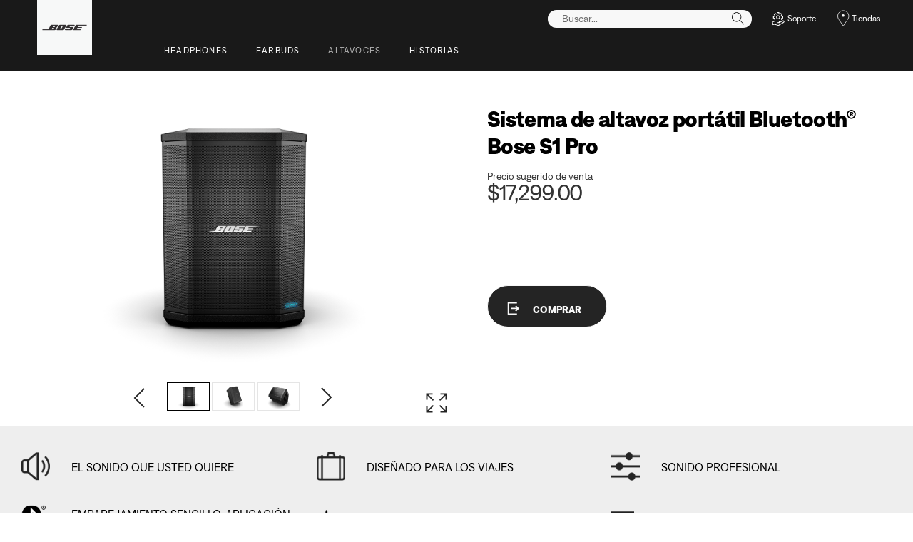

--- FILE ---
content_type: text/html;charset=utf-8
request_url: https://www.bose.mx/es_mx/products/speakers/portable_pa_speakers/s1_pro_system.html
body_size: 36811
content:
<!DOCTYPE html>
<!--[if lt IE 7]>
<html class="no-js lt-ie9 lt-ie8 lt-ie7" lang="es-MX"> <![endif]-->
<!--[if IE 7]>
<html class="no-js lt-ie9 lt-ie8" lang="es-MX"> <![endif]-->
<!--[if IE 8]>
<html class="no-js lt-ie9" lang="es-MX"> <![endif]-->
<!--[if gt IE 8]><!-->
<html class="no-js" lang="es-MX"> <!--<![endif]-->
<head>
<meta charset="utf-8"/>
<meta name="viewport" content="width=device-width, initial-scale=1"/>
<meta name="keywords" content="S1 Pro system,PA system,portátil,pa,Bose S1 Pro multi-position PA system,Bluetooth system,altavoz,ToneMatch,Bose professional speaker,all-in-one system,monitor,amplificador"/>
<meta name="description" content="Ofrece un audio de alta calidad gracias al sistema portátil de PA Bluetooth de posicionamiento múltiple S1 Pro de Bose. Es un PA todo en uno, monitor de piso y amplificador que te permite realizar presentaciones durante horas."/>
<script>
        (function(win, doc, style, timeout) {
            var STYLE_ID = 'at-body-style';

            function getParent() {
                return doc.getElementsByTagName('head')[0];
            }

            function addStyle(parent, id, def) {
                if (!parent) {
                    return;
                }

                var styleAdded = doc.createElement('style');

                styleAdded.id = id;
                styleAdded.innerHTML = def;
                parent.appendChild(styleAdded);
            }

            function removeStyle(parent, id) {
                if (!parent) {
                    return;
                }

                var styleRemoved = doc.getElementById(id);

                if (!styleRemoved) {
                    return;
                }

                parent.removeChild(styleRemoved);
            }

            addStyle(getParent(), STYLE_ID, style);
            setTimeout(function() {
                removeStyle(getParent(), STYLE_ID);
            }, timeout);
        }(window, document, 'body {opacity: 0 !important}', 3000));
    </script>
<link href="//static.bose.com/etc/designs/bose/consumer-products-2016/design.a504e530aa51ce091b935a7a72ff0cb2.css" rel="stylesheet" type="text/css"/>
<link rel="stylesheet" href="//static.bose.com/etc.clientlibs/bose/ecommerce/components/ecommerceArea2/clientlibs.92acdf8342c1a513c189bf7814108107.css" type="text/css">
<link rel="stylesheet" href="//static.bose.com/etc/clientlibs/bose/common/libraries/slick.c6d2e0ba728e5d77e52ffee75a0e7736.css" type="text/css">
<link rel="stylesheet" href="//static.bose.com/etc/clientlibs/bose/ecommerce/components/productImageSlider/clientlibs-b2c.7334f702b67ace9ddd35575f9b1793d4.css" type="text/css">
<link rel="stylesheet" href="//static.bose.com/etc.clientlibs/bose/common/components/textImage/clientlibs.ea8ac1aa4804a1877ffdaeb8ccc1cda2.css" type="text/css">
<link rel="stylesheet" href="//static.bose.com/etc.clientlibs/bose/common/components/versioned-components/story/v1/story/clientlibs.d823fae866e013a507ae525efe3edab9.css" type="text/css">
<link rel="stylesheet" href="//static.bose.com/etc.clientlibs/bose-core-components/components/title/v1/title/clientlibs.cd1939855067e3fba6c8c9cac8e194cb.css" type="text/css">
<link rel="stylesheet" href="//static.bose.com/etc.clientlibs/bose/ecommerce-b2b/components/newTextMicroSite/v1/text/clientlibs.d41d8cd98f00b204e9800998ecf8427e.css" type="text/css">
<link rel="stylesheet" href="//static.bose.com/etc.clientlibs/bose/common/components/versioned-components/text/v1/text/clientlibs.d41d8cd98f00b204e9800998ecf8427e.css" type="text/css">
<link rel="stylesheet" href="//static.bose.com/etc/clientlibs/bose/common/components/hotSpot/clientlibs-b2c.6520a881e7ec5e55db23c461964bb1c8.css" type="text/css">
<link rel="stylesheet" href="//static.bose.com/etc/clientlibs/bose/common/components/buttonLink/clientlibs-b2c.6bd2678b29b8bb40792301269aa8fb91.css" type="text/css">
<link rel="stylesheet" href="//static.bose.com/etc.clientlibs/bose/ecommerce/components/curalateSocialImages/clientlibs.112f663aae51cc6709d40b53e352f409.css" type="text/css">
<link rel="stylesheet" href="//static.bose.com/etc.clientlibs/bose/ecommerce/components/productReference/clientlibs.d41d8cd98f00b204e9800998ecf8427e.css" type="text/css">
<link rel="stylesheet" href="//static.bose.com/etc.clientlibs/bose/common/components/versioned-components/faqContainer/v1/faqContainer/clientlibs.813ecc81c8f2c758d3b84bd3b873f1c0.css" type="text/css">
<link rel="stylesheet" href="//static.bose.com/etc/clientlibs/bose/common/aem-responsive-grid.fdfb6287e8742a41a386a6a6e2909bdd.css" type="text/css">
<link rel="stylesheet" href="//static.bose.com/etc.clientlibs/bose-core-components/components/list/v1/list/clientlibs.221358d26ef2c428eb3aab290ab806b0.css" type="text/css">
<link rel="stylesheet" href="//static.bose.com/etc/clientlibs/bose/common/components/imageGallery/clientlibs-b2c.1f46e7e351d7e6eca3ebf2f3dfd21b34.css" type="text/css">
<link rel="stylesheet" href="//static.bose.com/etc/clientlibs/bose/ecommerce/components/paypalBanner/clientlibs-b2c.58f8fac62f7633e901a6e104b8692c94.css" type="text/css">
<link rel="stylesheet" href="//static.bose.com/etc.clientlibs/bose/ecommerce/components/klarnaBanner/clientlibs.ff7d72555335e223f30f74dc4b3c1a38.css" type="text/css">
<link rel="stylesheet" href="//static.bose.com/etc/clientlibs/bose/common/components/backToTopButton/clientlibs-b2c.0dddf9229839be282581435b69ddaaa5.css" type="text/css">
<link rel="stylesheet" href="//static.bose.com/etc.clientlibs/bose/forms/components/select/clientlibs.4c2d262e0d8e7dec43e383739be78915.css" type="text/css">
<link rel="stylesheet" href="//static.bose.com/etc.clientlibs/bose/ecommerce/components/ratingsAndReviews/clientlibs.650e67c6a209a5431ca0369126c98c0f.css" type="text/css">
<link rel="stylesheet" href="//static.bose.com/etc.clientlibs/bose/ecommerce/components/allowedStatesInfo/clientlibs.ec651b910002e8b451a4f5b280e90674.css" type="text/css">
<link rel="stylesheet" href="//static.bose.com/etc.clientlibs/bose/ecommerce/components/productEligibility/clientlibs.f8e54669862fba15f9d83eddc3c956ce.css" type="text/css">
<script src="//static.bose.com/etc/clientlibs/bose/common/javascript-head-deps.js"></script>
<script>
    var categoryPathSegments = Bose.Utils.getCategoryPathSegments();

    Bose.DataLayer.setPageVariable("path", "https:\/\/www.bose.mx\/es_mx\/products\/speakers\/portable_pa_speakers\/s1_pro_system.html");
    Bose.DataLayer.setPageVariable("name", "s1_pro_system");
    Bose.DataLayer.setPageVariable("referrerUrl", document.referrer);
    Bose.DataLayer.setPageVariable("type", "productpage");
    Bose.DataLayer.setPageVariable("country", "mx");
    Bose.DataLayer.setPageVariable("countryFullEnglish", "mexico");
    Bose.DataLayer.setPageVariable("language", "es");
    Bose.DataLayer.setPageVariable("languageFullEnglish", "spanish");
    Bose.DataLayer.setPageVariable("locale", "es\u002DMX");
    Bose.DataLayer.setPageVariable("RID", Bose.Utils.getParameterByName("ET_RID"));
    Bose.DataLayer.setPageVariable("CID", Bose.Utils.getParameterByName("ET_CID"));
    Bose.DataLayer.setPageVariable("formattedLocale", "es_mx");
    Bose.DataLayer.setPageVariable("dataCaptureEnabled", "false");
    Bose.DataLayer.setPageVariable('primaryCategory', categoryPathSegments[0]);
    Bose.DataLayer.setPageVariable("environment", "gdp\u002Dprod\u002Dblue");
    Bose.DataLayer.setPageVariable("isProductionMode", "true");
    Bose.DataLayer.setPageVariable("isAuthorMode", "false");
    Bose.DataLayer.setPageVariable("enableOrionCall", "");
    Bose.DataLayer.setPageVariable("hatchUrl", "https:\/\/gethatch.com\/5aeaeac846e0fb0001be1fa8\/affiliate\/52413\/json?region=");
    for (var i = 1; i < categoryPathSegments.length; i++) {
        // Skip first as it is the primary category.
        Bose.DataLayer.setPageVariable('subCategory' + i, categoryPathSegments[i]);
    }

    Bose.DataLayer.setSettingsVariable('microServiceUrl', "https:\/\/cdn.prod.gds.bose.com\/orion\/v1\/");
    Bose.DataLayer.setSettingsVariable("geolocationEnabled", "false");
    Bose.DataLayer.setSettingsVariable("ecommerceEnabled", "false");

    Bose.DataLayer.readCookies();

</script>

<script>
        Bose.DataLayer.setProductVariable("productCode", "s1_pro_system");
        Bose.DataLayer.setProductVariable("productType", "Product");
        Bose.DataLayer.setDisplayProductVariable("productName", "Sistema de altavoz portátil Bluetooth® Bose S1 Pro");
        Bose.DataLayer.setProductVariable("categories", JSON.parse("[[\x22speakers\x22,\x22portable_pa_speakers\x22],[\x22speakers\x22,\x22portable_speakers\x22]]"));
        Bose.DataLayer.setDisplayProductVariable("noOfReviews", "0");
        Bose.DataLayer.setDisplayProductVariable("averageRating", "0.0");
        Bose.DataLayer.setProductVariable("amounts", "17299.0");
        Bose.DataLayer.setProductVariable("parentCategoryCode", "portable_pa_speakers");
        Bose.DataLayer.setProductVariable("selectedVariantCode", "s1_pro_system_with_battery_black");
        Bose.DataLayer.setProductVariable("skus", "787930\u002D1120");
        Bose.DataLayer.setProductVariable("variants", JSON.parse("{\x22s1_pro_system_with_battery_black\x22:{\x22categoryCode\x22:\x22portable_pa_speakers\x22,\x22variantCode\x22:\x22s1_pro_system_with_battery_black\x22,\x22sku\x22:\x22787930\u002D1120\x22}}"));
    </script>
<script>
        Bose.DataLayer.setProductVariable("summaryPrice", "17299.0");
        Bose.DataLayer.setDisplayProductVariable("summaryPrice", "$17,299.00");
        Bose.DataLayer.setDisplayProductVariable("summaryIsFromPrice", "false");
        Bose.DataLayer.setProductVariable("summaryBasePrice", "17299.0");
        Bose.DataLayer.setDisplayProductVariable("summaryBasePrice", "$17,299.00");
    </script>

<script src="//assets.adobedtm.com/launch-ENf50d3e16785c41448218df6189cad7e6.min.js" id="launch" async></script>
<script src="//static.bose.com/etc/clientlibs/bose/common/libraries/bose-target.js"></script>
<link rel="canonical" href="https://www.bose.mx/es_mx/products/speakers/portable_pa_speakers/s1_pro_system.html"/>
<!-- /* Alternate sites */ -->
<link rel="alternate" href="https://www.bose.mx/es_mx/products/speakers/portable_pa_speakers/s1_pro_system.html" hreflang="es-MX"/>
<link rel="alternate" href="https://www.bose.com/content/consumer_electronics/b2c_catalog/worldwide/websites/en_hk/product/s1_pro_system.html" hreflang="en-HK"/>
<link rel="alternate" href="https://www.bose.cl/es_cl/products/speakers/portable_pa_speakers/s1_pro_system.html" hreflang="es-CL"/>
<link rel="alternate" href="https://www.bose.mx/es_mx/products/speakers/portable_pa_speakers/s1_pro_system.html" hreflang="x-default"/>
<script type="text/javascript">var inHeadTS = (new Date()).getTime();</script>
<link rel="icon" type="image/vnd.microsoft.icon" href="//static.bose.com/etc/designs/bose/consumer-products-2016/favicon.ico"/>
<link rel="shortcut icon" type="image/vnd.microsoft.icon" href="//static.bose.com/etc/designs/bose/consumer-products-2016/favicon.ico"/>
<title>Sistema de altavoces Bluetooth portátil S1 Pro: altavoz de PA portátil | Bose</title>
<script type="application/ld+json">
    {
    "@context": "http://schema.org",
    "@type": "Product",
    "name": "Sistema de altavoz portátil Bluetooth® Bose S1 Pro",
    "mpn":  "s1_pro_system",
    "Brand": "Bose",
    "description": "Ofrece un audio de alta calidad gracias al sistema portátil de PA Bluetooth de posicionamiento múltiple S1 Pro de Bose. Es un PA todo en uno, monitor de piso y amplificador que te permite realizar presentaciones durante horas.",
    "url": "https://www.bose.mx/es_mx/products/speakers/portable_pa_speakers/s1_pro_system.html",
    "mainEntityofPage": "https://www.bose.mx/es_mx/products/speakers/portable_pa_speakers/s1_pro_system.html",
    "image":"https://assets.bose.com/content/dam/Bose_DAM/Web/consumer_electronics/global/products/speakers/s1_pro_system/product_silo_images/Chibi-silo1-1200x1022-17-BOSE-064-121417.psd/_jcr_content/renditions/cq5dam.web.320.320.png",
    "offers": [{"@type":"Offer","priceCurrency":"MXN","price":"17299.0","availability":"http://schema.org/InStock","url":"https://www.bose.mx/es_mx/products/speakers/portable_pa_speakers/s1_pro_system#v=s1_pro_system_with_battery_black","sku":"787930-1120"}],
    "aggregateRating": {
    "@type": "AggregateRating",
    "ratingValue": "0.0",
    "reviewCount": "0"
	
    }
    }
    </script>
<meta property="og:type" content="product"/>
<meta property="og:title" content="Sistema de altavoces Bluetooth portátil S1 Pro: altavoz de PA portátil | Bose"/>
<meta property="og:description" content="Ofrece un audio de alta calidad gracias al sistema portátil de PA Bluetooth de posicionamiento múltiple S1 Pro de Bose. Es un PA todo en uno, monitor de piso y amplificador que te permite realizar presentaciones durante horas."/>
<meta property="og:image" content="https://assets.bose.com/content/dam/Bose_DAM/Web/consumer_electronics/global/products/speakers/s1_pro_system/product_silo_images/Chibi-silo1-1200x1022-17-BOSE-064-121417.psd/_jcr_content/renditions/cq5dam.web.320.320.png"/>
<meta property="og:url" content="https://www.bose.mx/es_mx/products/speakers/portable_pa_speakers/s1_pro_system.html"/>
<meta name="twitter:card" content="summary"/>
<meta name="twitter:site" content="@Bose"/>
<meta property="twitter:title" content="Sistema de altavoces Bluetooth portátil S1 Pro: altavoz de PA portátil | Bose"/>
<meta property="twitter:description" content="Ofrece un audio de alta calidad gracias al sistema portátil de PA Bluetooth de posicionamiento múltiple S1 Pro de Bose. Es un PA todo en uno, monitor de piso y amplificador que te permite realizar presentaciones durante horas."/>
<meta property="twitter:image" content="https://assets.bose.com/content/dam/Bose_DAM/Web/consumer_electronics/global/products/speakers/s1_pro_system/product_silo_images/Chibi-silo1-1200x1022-17-BOSE-064-121417.psd/_jcr_content/renditions/cq5dam.web.320.320.png"/>
</head>
<body class="-fullWidth bose-body__item2 " data-tracking-event="page-impression" data-tracking-info='{&#34;name&#34;:&#34;s1_pro_system&#34;,&#34;type&#34;:&#34;productpage&#34;,&#34;country&#34;:&#34;mexico&#34;,&#34;environment&#34;:&#34;gdp-prod-blue&#34;,&#34;language&#34;:&#34;spanish&#34;}'>
<a name="top"></a>
<header class="bose-headercontainer -fullWidth -pushDownContent">
<!-- start: bose-header -->
<div class="bose-infoBar2016 bose-infoBar2016--cookie bose-infoBar2016--fixedBottom bose-infoBar2016--closeable" data-privacy-max-clicks="0" data-privacy-initial="p=NONE;t=1" data-privacy-consent="p=NONE;t=1" data-privacy-enabled="false" data-privacy-reset-date="2018-09-27T17:00:00.000+02:00">
<div class="bose-infoBar2016__container">
<input type="hidden" class="checkForResetDate"/>
<div class="bose-infoBar2016__message"><p>Si sigues usando este sitio, significa que aceptas nuestro uso de las cookies y de otras tecnologías en línea para enviarte anuncios dirigidos, para los medios sociales y el análisis de datos, y para entender de mejor forma el uso que le das a nuestro sitio web. <a class="bose-link" href="/es_mx/legal/cookie_policy.html" target="_self">Haz clic aquí para obtener más información sobre los tipos de cookies que utilizamos y cómo cambiar tu configuración de cookies</a>.</p>
</div>
<div class="bose-infoBar2016__closeArea">
<a aria-label="cerrar" class="bose-infoBar2016__closeAreaIcon" title="cerrar">&nbsp;</a>
</div>
</div>
</div>
<div class="gigya-account-lock-message hide" data-value="Account temporarily locked out. Please reset your password."> </div>
<div class="bose-header2016 -pushDownContent ">
<div class="bose-header2016__container ">
<button class="bose-header2016__hamburger  bose-hamburger" type="button" data-open-menu="Open menu" data-close-menu="Close menu" aria-label="Open menu" aria-expanded="false">
<span class="bose-hamburger__icon"></span>
</button>
<div class="bose-header2016__logocontainer">
<a itemprop="url" href="#mainContent" title="Ir al contenido" class="bose-header2016__skiplinks">Ir al contenido</a>
<a itemprop="url" href="/es_mx/index.html" title="bose" class="bose-header2016__logo bose-logo">
<img src="//static.bose.com/etc/designs/bose/consumer-products-2016/design/images/bose_logo.png" alt="Bose" class="bose-logo__desktop"/>
<img src="//static.bose.com/etc/designs/bose/consumer-products-2016/design/images/bose_mobile_logo.png" alt="Bose" class="bose-logo__mobile"/>
</a>
</div>
<div class="bose-header2016__flexwrapper">
<div class="bose-header2016__navcontainer">
<div class="bose-header2016__servicebar -rightSpacing">
<div class="bose-serviceBar2016">
<div class="bose-serviceBar2016__container bose-serviceBar2016__containerNewVar">
<a aria-label="Buscar" class="bose-serviceBar2016__search bose-serviceBar2016__item bose-serviceBar2016__itemNewVar bose-serviceBar2016__iconNewVar bose-serviceBar2016__icon bose-serviceBar2016__icon--search" title="Buscar" data-open-button="true" href="javascript:;">
</a>
<div class="bose-serviceBar2016__item bose-serviceBar2016__itemNewVar bose-header2016__search">
<div class="header-container" data-search-url="https://cdn.gds.bose.com/product-catalog/v1/search/channels/website_ce_mx/catalogs/consumer_b2c_categories/es?term=" data-direct-hits-response="{&#34;directHits&#34;:{&#34;small videobar&#34;:&#34;https://pro.bose.com/es_mx/products/conferencing/videobars/bose-videobar-vb-s.html&#34;,&#34;bose videobar vb-s usb conferencing device&#34;:&#34;https://pro.bose.com/es_mx/products/conferencing/videobars/bose-videobar-vb-s.html&#34;,&#34;videobar vb-s&#34;:&#34;https://pro.bose.com/es_mx/products/conferencing/videobars/bose-videobar-vb-s.html&#34;,&#34;vb-s&#34;:&#34;https://pro.bose.com/es_mx/products/conferencing/videobars/bose-videobar-vb-s.html&#34;,&#34;vbs&#34;:&#34;https://pro.bose.com/es_mx/products/conferencing/videobars/bose-videobar-vb-s.html&#34;,&#34;video bar vbs&#34;:&#34;https://pro.bose.com/es_mx/products/conferencing/videobars/bose-videobar-vb-s.html&#34;,&#34;vb-s conferencing device&#34;:&#34;https://pro.bose.com/es_mx/products/conferencing/videobars/bose-videobar-vb-s.html&#34;,&#34;bose videobar vb-s&#34;:&#34;https://pro.bose.com/es_mx/products/conferencing/videobars/bose-videobar-vb-s.html&#34;,&#34;bose videobar vbs&#34;:&#34;https://pro.bose.com/es_mx/products/conferencing/videobars/bose-videobar-vb-s.html&#34;,&#34;video bar vb-s&#34;:&#34;https://pro.bose.com/es_mx/products/conferencing/videobars/bose-videobar-vb-s.html&#34;,&#34;vb-s device&#34;:&#34;https://pro.bose.com/es_mx/products/conferencing/videobars/bose-videobar-vb-s.html&#34;,&#34;videobar vbs&#34;:&#34;https://pro.bose.com/es_mx/products/conferencing/videobars/bose-videobar-vb-s.html&#34;,&#34;small video bar&#34;:&#34;https://pro.bose.com/es_mx/products/conferencing/videobars/bose-videobar-vb-s.html&#34;}}" data-channel="website_ce_mx" data-language="es_MX" data-catalog="consumer_b2c_categories" data-search-results-path="/content/consumer_electronics/b2c_catalog/worldwide/websites/es_mx/index/search.search.html" data-product-catalog-host="https://cdn.gds.bose.com/product-catalog/v1" data-hide-stock-status="true">
<div class="header-search-modal not-focused">
<div class="header-search-modal-header">
<div class="header-search-modal-header-closebutton add-transition">
<i class="bose-icon bose-icon--close"></i>
</div>
<form class="header-search-modal-header-searchbar-form add-transition" onsubmit="document.querySelector('.all-results-container').click();return false;">
<button class="header-search-modal-header-searchbutton add-transition" type="button" aria-label="Search">
Buscar
</button>
<div class="header-search-modal-header-searchbar margin add-transition">
<div class="search-not-focus-placeholder add-transition" tabindex="0"><label class="search-not-focus-placeholder-text">Buscar...</label></div>
<div class="search-icon-container" tabindex="0" aria-label="Buscar"><i class="bose-icon bose-icon--search"> </i></div>
<input class="header-search-modal-header-searchbar-input" placeholder="Buscar..." type="search" role="combobox" aria-label="Buscar" aria-expanded="false"/>
<button class="header-search-modal-header-searchbar-clearbutton" aria-label="Clear" type="button">
<svg xmlns="http://www.w3.org/2000/svg" xmlns:xlink="http://www.w3.org/1999/xlink" width="26" height="26" viewBox="0 0 26 26">
<defs>
<clipPath id="clip-path">
<rect id="Rectangle_911" data-name="Rectangle 911" width="26" height="26" transform="translate(249.039 15)" fill="#fff" stroke="#707070" stroke-width="1"/>
</clipPath>
</defs>
<g id="clear_icon" data-name="clear icon" transform="translate(-249.039 -15)" clip-path="url(#clip-path)">
<g id="backspace" transform="translate(249.039 15)">
<g id="CONTAINER">
<rect id="Rectangle_912" data-name="Rectangle 912" width="26" height="26" fill="none"/>
</g>
<g id="icons_outline">
<g id="Group_771" data-name="Group 771">
<path id="Path_3018" data-name="Path 3018" d="M20.023,18.961H9.6a1.611,1.611,0,0,1-1.149-.477L3.028,12.995,8.467,7.517a1.616,1.616,0,0,1,1.151-.478H20.04a1.629,1.629,0,0,1,1.627,1.627v8.667A1.637,1.637,0,0,1,20.023,18.961ZM4.553,13,9.22,17.721a.533.533,0,0,0,.381.157H20.023a.56.56,0,0,0,.56-.544V8.667a.545.545,0,0,0-.544-.544H9.617a.543.543,0,0,0-.383.159Z"/>
<rect id="Rectangle_913" data-name="Rectangle 913" width="7.66" height="1.083" transform="translate(11.531 15.286) rotate(-45)"/>
<rect id="Rectangle_914" data-name="Rectangle 914" width="1.083" height="7.66" transform="translate(11.531 10.635) rotate(-45)"/>
</g>
</g>
</g>
</g>
</svg>
</button>
</div>
</form>
</div>
<div class="header-search-result add-transition">
<div class="header-search-loading d-none">
<div class="loading"></div>
</div>
<div class="header-search-quicklinks">
<p class="header-search-quicklinks-sectiontitle" aria-label="ENLACES RÁPIDOS">
ENLACES RÁPIDOS
</p>
<div class="header-search-quicklink-sly">
<a class="header-search-quicklink" role="option" tabindex="-1" href="/content/consumer_electronics/b2c_catalog/worldwide/websites/es_mx/product/qc_earbuds_ii.html.html" title="Bose QuietComfort® Earbuds II">Bose QuietComfort® Earbuds II</a>
<a class="header-search-quicklink" role="option" tabindex="-1" href="/content/consumer_electronics/b2c_catalog/worldwide/websites/es_mx/product/soundlink_ae_headphones_ii.html" title="Audífonos inalámbricos externos cerrados SoundLink® II">Audífonos inalámbricos externos cerrados SoundLink® II</a>
<a class="header-search-quicklink" role="option" tabindex="-1" href="/es_mx/products/speakers/home_theater/bose-smart-soundbar-900.html" title="Barra de sonido Bose Smart Soundbar 900">Barra de sonido Bose Smart Soundbar 900</a>
<a class="header-search-quicklink" role="option" tabindex="-1" href="/content/consumer_electronics/b2c_catalog/worldwide/websites/es_mx/product/noise_cancelling_headphones_700.html" title="Bose Noise Cancelling Headphones 700">Bose Noise Cancelling Headphones 700</a>
<a class="header-search-quicklink" role="option" tabindex="-1" href="/content/consumer_electronics/b2c_catalog/worldwide/websites/es_mx/product/soundsport_free_wireless.html" title="Audífonos inalámbricos SoundSport Free">Audífonos inalámbricos SoundSport Free</a>
<a class="header-search-quicklink" role="option" tabindex="-1" href="/es_mx/legal/product_warranty.html" title="Garantía del producto">Garantía del producto</a>
</div>
</div>
<div class="header-search-body d-none">
<div class="header-search-body-main">
<div class="header-search-suggestions">
<p class="header-search-quicklinks-sectiontitle" aria-label="Sugerencias">
Sugerencias
</p>
<div class="header-search-suggestions-body"></div>
</div>
<div class="header-search-topresults">
<p class="header-search-quicklinks-sectiontitle" aria-label="Resultados principales">
Resultados principales
</p>
<div class="header-search-topresults-body"></div>
</div>
<div class="header-search-relatedcontent">
<p class="header-search-quicklinks-sectiontitle" aria-label="Contenido relacionado">
Contenido relacionado
</p>
<div class="header-search-relatedcontent-body"></div>
</div>
</div>
<div class="header-search-footer">
<div class="pill-container">
<button class="header-search-footer-categorypill" data-category="products">
<span class="header-search-footer-categorypill-label">Productos</span>
</button>
<button class="header-search-footer-categorypill" data-category="accessories">
<span class="header-search-footer-categorypill-label">Accesorios</span>
</button>
</div>
<div class="all-results-container">
<button class="header-search-footer-allresults">
Todos los Resultados
</button>
<span class="bif-long-arrow-left-container">
<svg xmlns="http://www.w3.org/2000/svg" width="16" height="10" viewBox="0 0 16 10" style="height: 31px;width: 20px;">
<path class="a" d="M5,16,0,10.516l.81-.888,3.619,3.967V0H5.577V13.595L9.19,9.634l.81.888Z" transform="translate(0 10) rotate(-90)"></path>
</svg>
</span>
</div>
</div>
</div>
</div>
</div>
</div>
<script type="application/ld+json">
            {
                "@context": "http://schema.org",
                "@type": "WebSite",
                "url": "https://www.bose.mx/es_mx/products/speakers/portable_pa_speakers/s1_pro_system.html",
                "potentialAction": {
                    "@type": "SearchAction",
                    "target": "https://www.bose.mx/es_mx/search.search.html?&query={query}",
                    "query-input": "required name=query"
                }
            }
        </script>
<div class="bose-header2016__cancelButton">
<a href="#" role="button">Cancel</a>
</div>
</div>
<input type="hidden" value="false" id="bose-serviceBar2016__contactPro"/>
<span class="bose-searchIcon hide js-bose-searchIcon" type="button" data-open-menu="Open menu" data-close-menu="Close menu" aria-label="Open menu" aria-expanded="false"></span>
<div class="bose-serviceBar2016__custom bose-serviceBar2016__item bose-serviceBar2016__itemNewVar">
<a class="bose-serviceBar2016__item bose-serviceBar2016__itemNewVar bose-serviceBar2016__custom--navContent" href="/es_mx/support.html" target="_self" aria-expanded="false" data-tracking-event='navigation-click' data-tracking-info='{"name":"support","category":"support","type":"header"}' title="Soporte">
<img class="bose-serviceBar2016__custom--navContent-icon" src="//assets.bose.com/content/dam/Bose_DAM/Web/consumer_electronics/global/icons/support_f8f8f8.svg" alt="Soporte icon"/>
<span class="bose-serviceBar2016__custom--navContent-text">Soporte</span>
</a>
<div class="bose-serviceBar2016__custom--subnav">
<a class="bose-serviceBar2016__custom--subnav-items" tabindex="-1" data-tracking-event='navigation-click' data-tracking-info='{"name":"support","category":"","type":"header"}' href="/es_mx/support.html" target="_self" title="Página de inicio de soporte">Página de inicio de soporte</a>
<a class="bose-serviceBar2016__custom--subnav-items" tabindex="-1" data-tracking-event='navigation-click' data-tracking-info='{"name":"support","category":"","type":"header"}' href="/es_mx/support.html" target="_self" title="Solución de problemas">Solución de problemas</a>
<a class="bose-serviceBar2016__custom--subnav-items" tabindex="-1" data-tracking-event='navigation-click' data-tracking-info='{"name":"product_registration","category":"","type":"header"}' href="/es_mx/support/product_registration.html" target="_self" title="Registro de productos">Registro de productos</a>
</div>
</div>
<a class="bose-serviceBar2016__item bose-serviceBar2016__itemNewVar bose-serviceBar2016__icon bose-serviceBar2016__iconNewVar bose-serviceBar2016__icon--location bose-serviceBar2016__icon--visible" href="/es_mx/store_locator.html">
Tiendas
</a>
</div>
</div>
</div>
<div class="bose-header2016__topnav bose-header__navBar--spacing">

<div class="bose-navBar2016" lpos="TopNavigation">
<ul class="bose-navBar2016__items">
<li class="bose-navBar2016__item   bose-navBar2016__menuItem--0">
<a aria-expanded="false" data-tracking-event='navigation-click' data-tracking-info='{"name":"headphones","category":"headphones","type":"header"}' href="/es_mx/products/headphones.html" target="_self" class="bose-navBar2016__btn" title="HEADPHONES">
<span class="bose-navBar2016__btnText">HEADPHONES</span>
</a>
<div class="bose-navBar2016__itemFoldout bose-navBarFoldout2016 bose-navBarFoldout2016" data-tracking-event='navigation-impression' data-tracking-info='{"category":"headphones","type":"header"}'>
<div class="bose-navBarFoldout2016__menuitemsWrapper">
<div class="bose-navBarFoldout2016__menuitemsWrapper__inner parent" lpos="SubNavigation">
<ul class="bose-navBarFoldout2016__menuitems   parent">
<li class="bose-navBarFoldout2016__menuitem ">
<a data-tracking-event='navigation-click' data-tracking-info='{"name":"headphones","category":"headphones","type":"header"}' href="/es_mx/shop_all/headphones/headphones.html" target="_self" title="Comprar todo
" tabindex="-1">
<span class="bose-navBarFoldout2016__menuitemLabel ">Comprar todo
</span>
</a>
</li>
<li class="bose-navBarFoldout2016__menuitem ">
<a data-tracking-event='navigation-click' data-tracking-info='{"name":"new","category":"headphones","type":"header"}' href="/es_mx/shop_all/shop_all_products/new.html" target="_self" title="Nuevo" tabindex="-1">
<span class="bose-navBarFoldout2016__menuitemLabel ">Nuevo</span>
</a>
</li>
</ul>
<ul class="bose-navBarFoldout2016__menuitems  parent">
<li class="bose-navBarFoldout2016__menuitem ">
<a data-tracking-event='navigation-click' data-tracking-info='{"name":"noise_cancelling_headphones","category":"headphones","type":"header"}' href="/es_mx/products/headphones/noise_cancelling_headphones.html" target="_self" title="Reducción de ruido" tabindex="-1">
<span class="bose-navBarFoldout2016__menuitemLabel ">Reducción de ruido</span>
</a>
</li>
<li class="bose-navBarFoldout2016__menuitem ">
<a data-tracking-event='navigation-click' data-tracking-info='{"name":"wireless_headphones","category":"headphones","type":"header"}' href="/es_mx/products/headphones/wireless_headphones.html" target="_self" title="Inalámbrico" tabindex="-1">
<span class="bose-navBarFoldout2016__menuitemLabel ">Inalámbrico</span>
</a>
</li>
<li class="bose-navBarFoldout2016__menuitem ">
<a data-tracking-event='navigation-click' data-tracking-info='{"name":"earbuds","category":"headphones","type":"header"}' href="/es_mx/products/headphones/earbuds.html" target="_self" title="Audífonos" tabindex="-1">
<span class="bose-navBarFoldout2016__menuitemLabel ">Audífonos</span>
</a>
</li>
</ul>
<ul class="bose-navBarFoldout2016__menuitems  parent">
<li class="bose-navBarFoldout2016__menuitem ">
<a data-tracking-event='navigation-click' data-tracking-info='{"name":"aviation_headsets","category":"headphones","type":"header"}' href="/es_mx/products/headphones/aviation_headsets.html" target="_self" title="Audífonos para pilotos" tabindex="-1">
<span class="bose-navBarFoldout2016__menuitemLabel ">Audífonos para pilotos</span>
</a>
</li>
<li class="bose-navBarFoldout2016__menuitem ">
<a data-tracking-event='navigation-click' data-tracking-info='{"name":"headphone_accessories","category":"headphones","type":"header"}' href="/es_mx/products/headphones/headphone_accessories.html" target="_self" title="Accesorios" tabindex="-1">
<span class="bose-navBarFoldout2016__menuitemLabel ">Accesorios</span>
</a>
</li>
</ul>
</div>
</div>
</div>
</li>
<li class="bose-navBar2016__item   bose-navBar2016__menuItem--1">
<a aria-expanded="false" data-tracking-event='navigation-click' data-tracking-info='{"name":"earbuds","category":"earbuds","type":"header"}' href="/es_mx/products/headphones/earbuds.html" target="_self" class="bose-navBar2016__btn" title="EARBUDS">
<span class="bose-navBar2016__btnText">EARBUDS</span>
</a>
<div class="bose-navBar2016__itemFoldout bose-navBarFoldout2016 bose-navBarFoldout2016" data-tracking-event='navigation-impression' data-tracking-info='{"category":"earbuds","type":"header"}'>
<div class="bose-navBarFoldout2016__menuitemsWrapper">
<div class="bose-navBarFoldout2016__menuitemsWrapper__inner parent" lpos="SubNavigation">
<ul class="bose-navBarFoldout2016__menuitems   parent">
<li class="bose-navBarFoldout2016__menuitem ">
<a data-tracking-event='navigation-click' data-tracking-info='{"name":"earbuds","category":"earbuds","type":"header"}' href="/es_mx/products/headphones/earbuds.html" target="_self" title="Comprar todo
" tabindex="-1">
<span class="bose-navBarFoldout2016__menuitemLabel ">Comprar todo
</span>
</a>
</li>
<li class="bose-navBarFoldout2016__menuitem ">
<a data-tracking-event='navigation-click' data-tracking-info='{"name":"new","category":"earbuds","type":"header"}' href="/es_mx/shop_all/shop_all_products/new.html" target="_self" title="Nuevo" tabindex="-1">
<span class="bose-navBarFoldout2016__menuitemLabel ">Nuevo</span>
</a>
</li>
</ul>
<ul class="bose-navBarFoldout2016__menuitems  parent">
<li class="bose-navBarFoldout2016__menuitem ">
<a data-tracking-event='navigation-click' data-tracking-info='{"name":"ULT-HEADPHONEOPN","category":"earbuds","type":"header"}' href="/es_mx/products/headphones/earbuds/bose-ultra-open-earbuds.html" target="_self" title="Auriculares abiertos Bose Ultra" tabindex="-1">
<span class="bose-navBarFoldout2016__menuitemLabel ">Auriculares abiertos Bose Ultra</span>
</a>
</li>
<li class="bose-navBarFoldout2016__menuitem ">
<a data-tracking-event='navigation-click' data-tracking-info='{"name":"QCUE-HEADPHONEIN","category":"earbuds","type":"header"}' href="/es_mx/products/headphones/earbuds/bose-quietcomfort-earbuds-ultra.html" target="_self" title="Auriculares Bose QuietComfort Ultra" tabindex="-1">
<span class="bose-navBarFoldout2016__menuitemLabel ">Auriculares Bose QuietComfort Ultra</span>
</a>
</li>
<li class="bose-navBarFoldout2016__menuitem ">
<a data-tracking-event='navigation-click' data-tracking-info='{"name":"QCEARB24-HEADPHONEIN","category":"earbuds","type":"header"}' href="/es_mx/products/headphones/earbuds/bose-quietcomfort-earbuds.html" target="_self" title="Auriculares Bose QuietComfort" tabindex="-1">
<span class="bose-navBarFoldout2016__menuitemLabel ">Auriculares Bose QuietComfort</span>
</a>
</li>
</ul>
</div>
</div>
</div>
</li>
<li class="bose-navBar2016__item   bose-navBar2016__menuItem--2">
<a aria-expanded="false" data-tracking-event='navigation-click' data-tracking-info='{"name":"speakers","category":"speakers","type":"header"}' href="/es_mx/products/speakers.html" target="_self" class="bose-navBar2016__btn" title="Altavoces">
<span class="bose-navBar2016__btnText">Altavoces</span>
</a>
<div class="bose-navBar2016__itemFoldout bose-navBarFoldout2016 bose-navBarFoldout2016" data-tracking-event='navigation-impression' data-tracking-info='{"category":"speakers","type":"header"}'>
<div class="bose-navBarFoldout2016__menuitemsWrapper">
<div class="bose-navBarFoldout2016__menuitemsWrapper__inner parent" lpos="SubNavigation">
<ul class="bose-navBarFoldout2016__menuitems   parent">
<li class="bose-navBarFoldout2016__menuitem ">
<a data-tracking-event='navigation-click' data-tracking-info='{"name":"speakers","category":"speakers","type":"header"}' href="/es_mx/shop_all/speakers/speakers.html" target="_self" title="Comprar todo
" tabindex="-1">
<span class="bose-navBarFoldout2016__menuitemLabel ">Comprar todo
</span>
</a>
</li>
<li class="bose-navBarFoldout2016__menuitem ">
<a data-tracking-event='navigation-click' data-tracking-info='{"name":"new","category":"speakers","type":"header"}' href="/es_mx/shop_all/shop_all_products/new.html" target="_self" title="Nuevo" tabindex="-1">
<span class="bose-navBarFoldout2016__menuitemLabel ">Nuevo</span>
</a>
</li>
</ul>
<ul class="bose-navBarFoldout2016__menuitems  parent">
<li class="bose-navBarFoldout2016__menuitem ">
<a data-tracking-event='navigation-click' data-tracking-info='{"name":"portable_speakers","category":"speakers","type":"header"}' href="/es_mx/products/speakers/portable_speakers.html" target="_self" title="Bluetooth portátil" tabindex="-1">
<span class="bose-navBarFoldout2016__menuitemLabel ">Bluetooth portátil</span>
</a>
</li>
<li class="bose-navBarFoldout2016__menuitem ">
<a data-tracking-event='navigation-click' data-tracking-info='{"name":"smart_home","category":"speakers","type":"header"}' href="/es_mx/products/speakers/smart_home.html" target="_self" title="Audio en casa" tabindex="-1">
<span class="bose-navBarFoldout2016__menuitemLabel ">Audio en casa</span>
</a>
</li>
<li class="bose-navBarFoldout2016__menuitem ">
<a data-tracking-event='navigation-click' data-tracking-info='{"name":"home_theater","category":"speakers","type":"header"}' href="/es_mx/products/speakers/home_theater.html" target="_self" title="Cine en casa" tabindex="-1">
<span class="bose-navBarFoldout2016__menuitemLabel ">Cine en casa</span>
</a>
</li>
<li class="bose-navBarFoldout2016__menuitem ">
<a data-tracking-event='navigation-click' data-tracking-info='{"name":"soundbars","category":"speakers","type":"header"}' href="/es_mx/products/speakers/soundbars.html" target="_self" title="Barras de sonido" tabindex="-1">
<span class="bose-navBarFoldout2016__menuitemLabel ">Barras de sonido</span>
</a>
</li>
</ul>
<ul class="bose-navBarFoldout2016__menuitems  parent">
<li class="bose-navBarFoldout2016__menuitem ">
<a data-tracking-event='navigation-click' data-tracking-info='{"name":"amplifiers","category":"speakers","type":"header"}' href="/es_mx/products/speakers/amplifiers.html" target="_self" title="Amplificadores" tabindex="-1">
<span class="bose-navBarFoldout2016__menuitemLabel ">Amplificadores</span>
</a>
</li>
<li class="bose-navBarFoldout2016__menuitem ">
<a data-tracking-event='navigation-click' data-tracking-info='{"name":"stereo_speakers","category":"speakers","type":"header"}' href="/es_mx/products/speakers/stereo_speakers.html" target="_self" title="Estéreo" tabindex="-1">
<span class="bose-navBarFoldout2016__menuitemLabel ">Estéreo</span>
</a>
</li>
<li class="bose-navBarFoldout2016__menuitem ">
<a data-tracking-event='navigation-click' data-tracking-info='{"name":"portable_pa_speakers","category":"speakers","type":"header"}' href="/es_mx/products/speakers/portable_pa_speakers.html" target="_self" title="PA Portátil" tabindex="-1">
<span class="bose-navBarFoldout2016__menuitemLabel ">PA Portátil</span>
</a>
</li>
<li class="bose-navBarFoldout2016__menuitem ">
<a data-tracking-event='navigation-click' data-tracking-info='{"name":"speaker_accessories","category":"speakers","type":"header"}' href="/es_mx/products/speakers/speaker_accessories.html" target="_self" title="Accesorios" tabindex="-1">
<span class="bose-navBarFoldout2016__menuitemLabel ">Accesorios</span>
</a>
</li>
</ul>
</div>
</div>
</div>
</li>
<li class="bose-navBar2016__item  -noChildren bose-navBar2016__menuItem--3">
<a data-tracking-event='navigation-click' data-tracking-info='{"name":"better_with_bose","category":"better_with_bose","type":"header"}' href="/es_mx/better_with_bose.html" target="_self" class="bose-navBar2016__btn" title="Historias">
<span class="bose-navBar2016__btnText">Historias</span>
</a>
</li>
</ul>
<!-- Seperated Account widget starts.-->
<!-- Seperated Account widget ends-->
<!-- Wishlist starts-->
<!-- Wishlist ends-->
<!-- Generic type -->
<div class="bose-serviceBar2016__custom bose-serviceBar2016__item bose-serviceBar2016__itemNewVar" tabindex="0">
<a class="bose-serviceBar2016__item bose-serviceBar2016__itemNewVar bose-serviceBar2016__custom--navContent bose-serviceBar2016__custom--mobile bose-navBar2016__customPlus -open" data-tracking-event="button-click" data-tracking-info='{"placement":"right","name":"Soporte","targetpath":"/content/consumer_electronics_support/b2c/worldwide/websites/es_mx/index/support.html"}'>
<img class="bose-serviceBar2016__custom--navContent-icon" src="//assets.bose.com/content/dam/Bose_DAM/Web/consumer_electronics/global/icons/support_f8f8f8.svg"/>
<span class="bose-serviceBar2016__custom--navContent-text">Soporte</span>
</a>
<div class="bose-serviceBar2016__custom--subnav">
<a class="bose-serviceBar2016__custom--subnav-items" data-tracking-event="button-click" data-tracking-info='{"placement":"right","name":"Página de inicio de soporte","targetpath":"/content/consumer_electronics_support/b2c/worldwide/websites/es_mx/index/support.html"}' href="/es_mx/support.html" target="_self">Página de inicio de soporte</a>
<a class="bose-serviceBar2016__custom--subnav-items" data-tracking-event="button-click" data-tracking-info='{"placement":"right","name":"Solución de problemas","targetpath":"/content/consumer_electronics_support/b2c/worldwide/websites/es_mx/index/support.html"}' href="/es_mx/support.html" target="_self">Solución de problemas</a>
<a class="bose-serviceBar2016__custom--subnav-items" data-tracking-event="button-click" data-tracking-info='{"placement":"right","name":"Registro de productos","targetpath":"/content/consumer_electronics_support/b2c/worldwide/websites/es_mx/index/support/product_registration.html"}' href="/es_mx/support/product_registration.html" target="_self">Registro de productos</a>
</div>
</div>
<!-- Generic type ends-->
<!-- Seperated Account widget starts.-->
<!-- Seperated Account widget ends-->
<!-- Stores with Contact us disabled -->
<a class="bose-navBar2016__icon bose-navBar2016__btn" href="/es_mx/store_locator.html"><span class="bose-navBar2016__textLabel">Tiendas</span><span class="bose-screenReaderText"></span>
</a>
<!-- Wishlist starts-->
<!-- Wishlist ends-->
</div>
</div>
</div>
</div>
<a name="mainContent" id="mainContent" aria-hidden="true" class="bose-header2016__mainContentAnchor"></a>
</div>
</div>
</header>
<main class="-fullWidth">
<div data-commerce="{&#34;productstatus&#34;:&#34;&#34;,&#34;mainproduct&#34;:&#34;s1_pro_system&#34;,&#34;type&#34;:&#34;Product&#34;,&#34;list&#34;:&#34;productpage&#34;,&#34;subcategory1&#34;:&#34;portable_speakers&#34;,&#34;name&#34;:&#34;s1_pro_system_with_battery_black&#34;,&#34;category&#34;:&#34;portable_pa_speakers&#34;,&#34;sku&#34;:&#34;787930-1120&#34;}" data-tracking-info="{&#34;name&#34;:&#34;s1_pro_system_with_battery_black&#34;}" class="productpage-tracking-analytics"></div>
<div class="parent bose-productPage">
<div class="ecommerceArea2"><a id="439A384D1E09EB011720201645A3ADF1"></a>
<a name="EcommerceArea" title=""></a>
<div class="bose-ecommerceArea2 parent js-ecommerceArea2 " data-online-reselling-enabled="true">
<div class="bose-ecommerceArea2__container">
<meta itemprop="name" content="productname_s1_pro_system"/>
<div>
<div class="bose-ecommerceArea2__topArea">
</div>
<div class="bose-ecommerceArea2__mediaArea js-ecommerceArea2-mediaArea grid-6 grid-medium-6 grid-small-12">
<div class="bose-productStatusAlign">
<div class="bose-productStatus bose-productStatus--hide  " data-product-code="s1_pro_system" data-status-productcodemapping="{}">
<div aria-hidden="true" class="bose-productStatus__container js-productStatusContainer"></div>
<div class="bose-screenReaderText"><span></span> Sistema de altavoz portátil Bluetooth® Bose S1 Pro</div>
</div>
</div>
<div>
<div class="productImageSlider">
<div class="bose-productImageSlider2 hide">
<a href="javascript:;" class="bose-productImageSlider2_closeZoom hide" aria-label="close fullscreen">CLOSE</a>
<div id="bose-productImageSliderContainer" class="bose-productImageSlider2Container" data-default-variant-code="s1_pro_system_with_battery_black" data-product-code="s1_pro_system">
<div data-tracking-event="button-impression" data-tracking-info="{&#34;name&#34;:&#34;clickthrough&#34;,&#34;placement&#34;:&#34;left&#34;}" class=" s1_pro_system_with_battery_black_eu-bose_smart_soundbar_900_black_gb_ie s1_pro_system_with_battery_black_eu-bose_smart_soundbar_900_white_gb_ie " itemscope itemtype="http://schema.org/ImageObject">
<meta itemprop="name" content="Bose S1 Pro Portable Bluetooth® Speaker System"/>
<img data-tracking-event="button-click" data-tracking-info="{&#34;name&#34;:&#34;clickthrough&#34;,&#34;placement&#34;:&#34;left&#34;}" class="bose-zoom lazyload" alt="Bose S1 Pro Portable Bluetooth® Speaker System" data-sizes="auto" data-zoom-image="//assets.bose.com/content/dam/cloudassets/Bose_DAM/Web/consumer_electronics/global/products/speakers/s1_pro_system/product_silo_images/SF_BOSE_WEEK_Set_PDP_Game_Day_Bundle.png/jcr:content/renditions/cq5dam.web.1920.1920.png" itemprop="contentURL" data-srcset="//assets.bose.com/content/dam/cloudassets/Bose_DAM/Web/consumer_electronics/global/products/speakers/s1_pro_system/product_silo_images/SF_BOSE_WEEK_Set_PDP_Game_Day_Bundle.png/jcr:content/renditions/cq5dam.web.320.320.png 320w, //assets.bose.com/content/dam/cloudassets/Bose_DAM/Web/consumer_electronics/global/products/speakers/s1_pro_system/product_silo_images/SF_BOSE_WEEK_Set_PDP_Game_Day_Bundle.png/jcr:content/renditions/cq5dam.web.600.600.png 600w, //assets.bose.com/content/dam/cloudassets/Bose_DAM/Web/consumer_electronics/global/products/speakers/s1_pro_system/product_silo_images/SF_BOSE_WEEK_Set_PDP_Game_Day_Bundle.png/jcr:content/renditions/cq5dam.web.1000.1000.png 1000w, //assets.bose.com/content/dam/cloudassets/Bose_DAM/Web/consumer_electronics/global/products/speakers/s1_pro_system/product_silo_images/SF_BOSE_WEEK_Set_PDP_Game_Day_Bundle.png/jcr:content/renditions/cq5dam.web.1280.1280.png 1280w, //assets.bose.com/content/dam/cloudassets/Bose_DAM/Web/consumer_electronics/global/products/speakers/s1_pro_system/product_silo_images/SF_BOSE_WEEK_Set_PDP_Game_Day_Bundle.png/jcr:content/renditions/cq5dam.web.1920.1920.png 1920w"/>
</div>
<div data-tracking-event="button-impression" data-tracking-info="{&#34;name&#34;:&#34;clickthrough&#34;,&#34;placement&#34;:&#34;left&#34;}" class=" s1_pro_system_with_battery_black_eu-bose_smart_soundbar_900_black_gb_ie s1_pro_system_with_battery_black_eu-bose_smart_soundbar_900_white_gb_ie s1_pro_system_with_battery_black_eu S1_Pro_Pa_System_No_Power_Cord s1_pro_system_black_anz_in_uae s1_pro_system_with_battery_black_sg S1_Pro_Pa_System_W_Bat_No_Pc s1_pro_system_black_eu s1_pro_system_fr_black s1_pro_system_black_uk s1_pro_system_with_battery_black s1_pro_system_fr_black_eu s1_pro_system_with_battery_black_jp s1_pro_system_fr_black_anz s1_pro_system_black_jp s1_pro_system_black s1_pro_system_with_battery_black_anz " itemscope itemtype="http://schema.org/ImageObject">
<meta itemprop="name" content="Bose S1 Pro Portable Bluetooth® Speaker System"/>
<img data-tracking-event="button-click" data-tracking-info="{&#34;name&#34;:&#34;clickthrough&#34;,&#34;placement&#34;:&#34;left&#34;}" class="bose-zoom lazyload" data-sizes="auto" data-zoom-image="//assets.bose.com/content/dam/Bose_DAM/Web/consumer_electronics/global/products/speakers/s1_pro_system/product_silo_images/Chibi-silo1-1200x1022-17-BOSE-064-121417.psd/jcr:content/renditions/cq5dam.web.1920.1920.png" itemprop="contentURL" data-srcset="//assets.bose.com/content/dam/Bose_DAM/Web/consumer_electronics/global/products/speakers/s1_pro_system/product_silo_images/Chibi-silo1-1200x1022-17-BOSE-064-121417.psd/jcr:content/renditions/cq5dam.web.320.320.png 320w, //assets.bose.com/content/dam/Bose_DAM/Web/consumer_electronics/global/products/speakers/s1_pro_system/product_silo_images/Chibi-silo1-1200x1022-17-BOSE-064-121417.psd/jcr:content/renditions/cq5dam.web.600.600.png 600w, //assets.bose.com/content/dam/Bose_DAM/Web/consumer_electronics/global/products/speakers/s1_pro_system/product_silo_images/Chibi-silo1-1200x1022-17-BOSE-064-121417.psd/jcr:content/renditions/cq5dam.web.1000.1000.png 1000w, //assets.bose.com/content/dam/Bose_DAM/Web/consumer_electronics/global/products/speakers/s1_pro_system/product_silo_images/Chibi-silo1-1200x1022-17-BOSE-064-121417.psd/jcr:content/renditions/cq5dam.web.1280.1280.png 1280w, //assets.bose.com/content/dam/Bose_DAM/Web/consumer_electronics/global/products/speakers/s1_pro_system/product_silo_images/Chibi-silo1-1200x1022-17-BOSE-064-121417.psd/jcr:content/renditions/cq5dam.web.1920.1920.png 1920w"/>
</div>
<div data-tracking-event="button-impression" data-tracking-info="{&#34;name&#34;:&#34;clickthrough&#34;,&#34;placement&#34;:&#34;left&#34;}" class=" s1_pro_system_with_battery_black_eu-bose_smart_soundbar_900_black_gb_ie s1_pro_system_with_battery_black_eu-bose_smart_soundbar_900_white_gb_ie s1_pro_system_with_battery_black_eu S1_Pro_Pa_System_No_Power_Cord s1_pro_system_black_anz_in_uae s1_pro_system_with_battery_black_sg S1_Pro_Pa_System_W_Bat_No_Pc s1_pro_system_black_eu s1_pro_system_fr_black s1_pro_system_with_battery_black s1_pro_system_fr_black_eu s1_pro_system_with_battery_black_jp s1_pro_system_fr_black_anz s1_pro_system_black_jp s1_pro_system_black s1_pro_system_with_battery_black_anz s1_pro_system_black_uk " itemscope itemtype="http://schema.org/ImageObject">
<meta itemprop="name" content="Bose S1 Pro Portable Bluetooth® Speaker System"/>
<img data-tracking-event="button-click" data-tracking-info="{&#34;name&#34;:&#34;clickthrough&#34;,&#34;placement&#34;:&#34;left&#34;}" class="bose-zoom lazyload" data-sizes="auto" data-zoom-image="//assets.bose.com/content/dam/Bose_DAM/Web/consumer_electronics/global/products/speakers/s1_pro_system/product_silo_images/Chibi-silo4-1200x1022-17-BOSE-064-121417.psd/jcr:content/renditions/cq5dam.web.1920.1920.png" itemprop="contentURL" data-srcset="//assets.bose.com/content/dam/Bose_DAM/Web/consumer_electronics/global/products/speakers/s1_pro_system/product_silo_images/Chibi-silo4-1200x1022-17-BOSE-064-121417.psd/jcr:content/renditions/cq5dam.web.320.320.png 320w, //assets.bose.com/content/dam/Bose_DAM/Web/consumer_electronics/global/products/speakers/s1_pro_system/product_silo_images/Chibi-silo4-1200x1022-17-BOSE-064-121417.psd/jcr:content/renditions/cq5dam.web.600.600.png 600w, //assets.bose.com/content/dam/Bose_DAM/Web/consumer_electronics/global/products/speakers/s1_pro_system/product_silo_images/Chibi-silo4-1200x1022-17-BOSE-064-121417.psd/jcr:content/renditions/cq5dam.web.1000.1000.png 1000w, //assets.bose.com/content/dam/Bose_DAM/Web/consumer_electronics/global/products/speakers/s1_pro_system/product_silo_images/Chibi-silo4-1200x1022-17-BOSE-064-121417.psd/jcr:content/renditions/cq5dam.web.1280.1280.png 1280w, //assets.bose.com/content/dam/Bose_DAM/Web/consumer_electronics/global/products/speakers/s1_pro_system/product_silo_images/Chibi-silo4-1200x1022-17-BOSE-064-121417.psd/jcr:content/renditions/cq5dam.web.1920.1920.png 1920w"/>
</div>
<div data-tracking-event="button-impression" data-tracking-info="{&#34;name&#34;:&#34;clickthrough&#34;,&#34;placement&#34;:&#34;left&#34;}" class=" s1_pro_system_with_battery_black_eu-bose_smart_soundbar_900_black_gb_ie s1_pro_system_with_battery_black_eu-bose_smart_soundbar_900_white_gb_ie s1_pro_system_with_battery_black_eu S1_Pro_Pa_System_No_Power_Cord s1_pro_system_black_anz_in_uae s1_pro_system_with_battery_black_sg S1_Pro_Pa_System_W_Bat_No_Pc s1_pro_system_black_eu s1_pro_system_fr_black s1_pro_system_with_battery_black s1_pro_system_fr_black_eu s1_pro_system_with_battery_black_jp s1_pro_system_fr_black_anz s1_pro_system_black_jp s1_pro_system_black s1_pro_system_with_battery_black_anz s1_pro_system_black_uk " itemscope itemtype="http://schema.org/ImageObject">
<meta itemprop="name" content="Bose S1 Pro Portable Bluetooth® Speaker System"/>
<img data-tracking-event="button-click" data-tracking-info="{&#34;name&#34;:&#34;clickthrough&#34;,&#34;placement&#34;:&#34;left&#34;}" class="bose-zoom lazyload" data-sizes="auto" data-zoom-image="//assets.bose.com/content/dam/Bose_DAM/Web/consumer_electronics/global/products/speakers/s1_pro_system/product_silo_images/Chibi-silo3-1200x1022-17-BOSE-064-121417.psd/jcr:content/renditions/cq5dam.web.1920.1920.png" itemprop="contentURL" data-srcset="//assets.bose.com/content/dam/Bose_DAM/Web/consumer_electronics/global/products/speakers/s1_pro_system/product_silo_images/Chibi-silo3-1200x1022-17-BOSE-064-121417.psd/jcr:content/renditions/cq5dam.web.320.320.png 320w, //assets.bose.com/content/dam/Bose_DAM/Web/consumer_electronics/global/products/speakers/s1_pro_system/product_silo_images/Chibi-silo3-1200x1022-17-BOSE-064-121417.psd/jcr:content/renditions/cq5dam.web.600.600.png 600w, //assets.bose.com/content/dam/Bose_DAM/Web/consumer_electronics/global/products/speakers/s1_pro_system/product_silo_images/Chibi-silo3-1200x1022-17-BOSE-064-121417.psd/jcr:content/renditions/cq5dam.web.1000.1000.png 1000w, //assets.bose.com/content/dam/Bose_DAM/Web/consumer_electronics/global/products/speakers/s1_pro_system/product_silo_images/Chibi-silo3-1200x1022-17-BOSE-064-121417.psd/jcr:content/renditions/cq5dam.web.1280.1280.png 1280w, //assets.bose.com/content/dam/Bose_DAM/Web/consumer_electronics/global/products/speakers/s1_pro_system/product_silo_images/Chibi-silo3-1200x1022-17-BOSE-064-121417.psd/jcr:content/renditions/cq5dam.web.1920.1920.png 1920w"/>
</div>
<div data-tracking-event="button-impression" data-tracking-info="{&#34;name&#34;:&#34;clickthrough&#34;,&#34;placement&#34;:&#34;left&#34;}" class=" s1_pro_system_with_battery_black_eu-bose_smart_soundbar_900_black_gb_ie s1_pro_system_with_battery_black_eu-bose_smart_soundbar_900_white_gb_ie s1_pro_system_with_battery_black_eu S1_Pro_Pa_System_No_Power_Cord s1_pro_system_black_anz_in_uae s1_pro_system_with_battery_black_sg S1_Pro_Pa_System_W_Bat_No_Pc s1_pro_system_black_eu s1_pro_system_fr_black s1_pro_system_with_battery_black s1_pro_system_fr_black_eu s1_pro_system_with_battery_black_jp s1_pro_system_fr_black_anz s1_pro_system_black_jp s1_pro_system_black s1_pro_system_with_battery_black_anz s1_pro_system_black_uk " itemscope itemtype="http://schema.org/ImageObject">
<meta itemprop="name" content="Bose S1 Pro Portable Bluetooth® Speaker System"/>
<img data-tracking-event="button-click" data-tracking-info="{&#34;name&#34;:&#34;clickthrough&#34;,&#34;placement&#34;:&#34;left&#34;}" class="bose-zoom lazyload" data-sizes="auto" data-zoom-image="//assets.bose.com/content/dam/Bose_DAM/Web/consumer_electronics/global/products/speakers/s1_pro_system/product_silo_images/Chibi-silo2-1200x1022-17-BOSE-064-121417.psd/jcr:content/renditions/cq5dam.web.1920.1920.png" itemprop="contentURL" data-srcset="//assets.bose.com/content/dam/Bose_DAM/Web/consumer_electronics/global/products/speakers/s1_pro_system/product_silo_images/Chibi-silo2-1200x1022-17-BOSE-064-121417.psd/jcr:content/renditions/cq5dam.web.320.320.png 320w, //assets.bose.com/content/dam/Bose_DAM/Web/consumer_electronics/global/products/speakers/s1_pro_system/product_silo_images/Chibi-silo2-1200x1022-17-BOSE-064-121417.psd/jcr:content/renditions/cq5dam.web.600.600.png 600w, //assets.bose.com/content/dam/Bose_DAM/Web/consumer_electronics/global/products/speakers/s1_pro_system/product_silo_images/Chibi-silo2-1200x1022-17-BOSE-064-121417.psd/jcr:content/renditions/cq5dam.web.1000.1000.png 1000w, //assets.bose.com/content/dam/Bose_DAM/Web/consumer_electronics/global/products/speakers/s1_pro_system/product_silo_images/Chibi-silo2-1200x1022-17-BOSE-064-121417.psd/jcr:content/renditions/cq5dam.web.1280.1280.png 1280w, //assets.bose.com/content/dam/Bose_DAM/Web/consumer_electronics/global/products/speakers/s1_pro_system/product_silo_images/Chibi-silo2-1200x1022-17-BOSE-064-121417.psd/jcr:content/renditions/cq5dam.web.1920.1920.png 1920w"/>
</div>
</div>
<div class="slider-nav">
<div data-tracking-event="button-impression" data-tracking-info="{&#34;name&#34;:&#34;clickthrough&#34;,&#34;placement&#34;:&#34;left&#34;}" class=" s1_pro_system_with_battery_black_eu-bose_smart_soundbar_900_black_gb_ie s1_pro_system_with_battery_black_eu-bose_smart_soundbar_900_white_gb_ie " itemscope itemtype="http://schema.org/ImageObject">
<meta itemprop="name" content="Bose S1 Pro Portable Bluetooth® Speaker System"/>
<img data-tracking-event="button-click" data-tracking-info="{&#34;name&#34;:&#34;clickthrough&#34;,&#34;placement&#34;:&#34;left&#34;}" class="bose-zoom lazyload" alt="Bose S1 Pro Portable Bluetooth® Speaker System" data-sizes="auto" data-zoom-image="//assets.bose.com/content/dam/cloudassets/Bose_DAM/Web/consumer_electronics/global/products/speakers/s1_pro_system/product_silo_images/SF_BOSE_WEEK_Set_PDP_Game_Day_Bundle.png/jcr:content/renditions/cq5dam.web.1920.1920.png" itemprop="contentURL" data-srcset="//assets.bose.com/content/dam/cloudassets/Bose_DAM/Web/consumer_electronics/global/products/speakers/s1_pro_system/product_silo_images/SF_BOSE_WEEK_Set_PDP_Game_Day_Bundle.png/jcr:content/renditions/cq5dam.web.320.320.png 320w, //assets.bose.com/content/dam/cloudassets/Bose_DAM/Web/consumer_electronics/global/products/speakers/s1_pro_system/product_silo_images/SF_BOSE_WEEK_Set_PDP_Game_Day_Bundle.png/jcr:content/renditions/cq5dam.web.600.600.png 600w, //assets.bose.com/content/dam/cloudassets/Bose_DAM/Web/consumer_electronics/global/products/speakers/s1_pro_system/product_silo_images/SF_BOSE_WEEK_Set_PDP_Game_Day_Bundle.png/jcr:content/renditions/cq5dam.web.1000.1000.png 1000w, //assets.bose.com/content/dam/cloudassets/Bose_DAM/Web/consumer_electronics/global/products/speakers/s1_pro_system/product_silo_images/SF_BOSE_WEEK_Set_PDP_Game_Day_Bundle.png/jcr:content/renditions/cq5dam.web.1280.1280.png 1280w, //assets.bose.com/content/dam/cloudassets/Bose_DAM/Web/consumer_electronics/global/products/speakers/s1_pro_system/product_silo_images/SF_BOSE_WEEK_Set_PDP_Game_Day_Bundle.png/jcr:content/renditions/cq5dam.web.1920.1920.png 1920w"/>
</div>
<div data-tracking-event="button-impression" data-tracking-info="{&#34;name&#34;:&#34;clickthrough&#34;,&#34;placement&#34;:&#34;left&#34;}" class=" s1_pro_system_with_battery_black_eu-bose_smart_soundbar_900_black_gb_ie s1_pro_system_with_battery_black_eu-bose_smart_soundbar_900_white_gb_ie s1_pro_system_with_battery_black_eu S1_Pro_Pa_System_No_Power_Cord s1_pro_system_black_anz_in_uae s1_pro_system_with_battery_black_sg S1_Pro_Pa_System_W_Bat_No_Pc s1_pro_system_black_eu s1_pro_system_fr_black s1_pro_system_black_uk s1_pro_system_with_battery_black s1_pro_system_fr_black_eu s1_pro_system_with_battery_black_jp s1_pro_system_fr_black_anz s1_pro_system_black_jp s1_pro_system_black s1_pro_system_with_battery_black_anz " itemscope itemtype="http://schema.org/ImageObject">
<meta itemprop="name" content="Bose S1 Pro Portable Bluetooth® Speaker System"/>
<img data-tracking-event="button-click" data-tracking-info="{&#34;name&#34;:&#34;clickthrough&#34;,&#34;placement&#34;:&#34;left&#34;}" class="bose-zoom lazyload" data-sizes="auto" data-zoom-image="//assets.bose.com/content/dam/Bose_DAM/Web/consumer_electronics/global/products/speakers/s1_pro_system/product_silo_images/Chibi-silo1-1200x1022-17-BOSE-064-121417.psd/jcr:content/renditions/cq5dam.web.1920.1920.png" itemprop="contentURL" data-srcset="//assets.bose.com/content/dam/Bose_DAM/Web/consumer_electronics/global/products/speakers/s1_pro_system/product_silo_images/Chibi-silo1-1200x1022-17-BOSE-064-121417.psd/jcr:content/renditions/cq5dam.web.320.320.png 320w, //assets.bose.com/content/dam/Bose_DAM/Web/consumer_electronics/global/products/speakers/s1_pro_system/product_silo_images/Chibi-silo1-1200x1022-17-BOSE-064-121417.psd/jcr:content/renditions/cq5dam.web.600.600.png 600w, //assets.bose.com/content/dam/Bose_DAM/Web/consumer_electronics/global/products/speakers/s1_pro_system/product_silo_images/Chibi-silo1-1200x1022-17-BOSE-064-121417.psd/jcr:content/renditions/cq5dam.web.1000.1000.png 1000w, //assets.bose.com/content/dam/Bose_DAM/Web/consumer_electronics/global/products/speakers/s1_pro_system/product_silo_images/Chibi-silo1-1200x1022-17-BOSE-064-121417.psd/jcr:content/renditions/cq5dam.web.1280.1280.png 1280w, //assets.bose.com/content/dam/Bose_DAM/Web/consumer_electronics/global/products/speakers/s1_pro_system/product_silo_images/Chibi-silo1-1200x1022-17-BOSE-064-121417.psd/jcr:content/renditions/cq5dam.web.1920.1920.png 1920w"/>
</div>
<div data-tracking-event="button-impression" data-tracking-info="{&#34;name&#34;:&#34;clickthrough&#34;,&#34;placement&#34;:&#34;left&#34;}" class=" s1_pro_system_with_battery_black_eu-bose_smart_soundbar_900_black_gb_ie s1_pro_system_with_battery_black_eu-bose_smart_soundbar_900_white_gb_ie s1_pro_system_with_battery_black_eu S1_Pro_Pa_System_No_Power_Cord s1_pro_system_black_anz_in_uae s1_pro_system_with_battery_black_sg S1_Pro_Pa_System_W_Bat_No_Pc s1_pro_system_black_eu s1_pro_system_fr_black s1_pro_system_with_battery_black s1_pro_system_fr_black_eu s1_pro_system_with_battery_black_jp s1_pro_system_fr_black_anz s1_pro_system_black_jp s1_pro_system_black s1_pro_system_with_battery_black_anz s1_pro_system_black_uk " itemscope itemtype="http://schema.org/ImageObject">
<meta itemprop="name" content="Bose S1 Pro Portable Bluetooth® Speaker System"/>
<img data-tracking-event="button-click" data-tracking-info="{&#34;name&#34;:&#34;clickthrough&#34;,&#34;placement&#34;:&#34;left&#34;}" class="bose-zoom lazyload" data-sizes="auto" data-zoom-image="//assets.bose.com/content/dam/Bose_DAM/Web/consumer_electronics/global/products/speakers/s1_pro_system/product_silo_images/Chibi-silo4-1200x1022-17-BOSE-064-121417.psd/jcr:content/renditions/cq5dam.web.1920.1920.png" itemprop="contentURL" data-srcset="//assets.bose.com/content/dam/Bose_DAM/Web/consumer_electronics/global/products/speakers/s1_pro_system/product_silo_images/Chibi-silo4-1200x1022-17-BOSE-064-121417.psd/jcr:content/renditions/cq5dam.web.320.320.png 320w, //assets.bose.com/content/dam/Bose_DAM/Web/consumer_electronics/global/products/speakers/s1_pro_system/product_silo_images/Chibi-silo4-1200x1022-17-BOSE-064-121417.psd/jcr:content/renditions/cq5dam.web.600.600.png 600w, //assets.bose.com/content/dam/Bose_DAM/Web/consumer_electronics/global/products/speakers/s1_pro_system/product_silo_images/Chibi-silo4-1200x1022-17-BOSE-064-121417.psd/jcr:content/renditions/cq5dam.web.1000.1000.png 1000w, //assets.bose.com/content/dam/Bose_DAM/Web/consumer_electronics/global/products/speakers/s1_pro_system/product_silo_images/Chibi-silo4-1200x1022-17-BOSE-064-121417.psd/jcr:content/renditions/cq5dam.web.1280.1280.png 1280w, //assets.bose.com/content/dam/Bose_DAM/Web/consumer_electronics/global/products/speakers/s1_pro_system/product_silo_images/Chibi-silo4-1200x1022-17-BOSE-064-121417.psd/jcr:content/renditions/cq5dam.web.1920.1920.png 1920w"/>
</div>
<div data-tracking-event="button-impression" data-tracking-info="{&#34;name&#34;:&#34;clickthrough&#34;,&#34;placement&#34;:&#34;left&#34;}" class=" s1_pro_system_with_battery_black_eu-bose_smart_soundbar_900_black_gb_ie s1_pro_system_with_battery_black_eu-bose_smart_soundbar_900_white_gb_ie s1_pro_system_with_battery_black_eu S1_Pro_Pa_System_No_Power_Cord s1_pro_system_black_anz_in_uae s1_pro_system_with_battery_black_sg S1_Pro_Pa_System_W_Bat_No_Pc s1_pro_system_black_eu s1_pro_system_fr_black s1_pro_system_with_battery_black s1_pro_system_fr_black_eu s1_pro_system_with_battery_black_jp s1_pro_system_fr_black_anz s1_pro_system_black_jp s1_pro_system_black s1_pro_system_with_battery_black_anz s1_pro_system_black_uk " itemscope itemtype="http://schema.org/ImageObject">
<meta itemprop="name" content="Bose S1 Pro Portable Bluetooth® Speaker System"/>
<img data-tracking-event="button-click" data-tracking-info="{&#34;name&#34;:&#34;clickthrough&#34;,&#34;placement&#34;:&#34;left&#34;}" class="bose-zoom lazyload" data-sizes="auto" data-zoom-image="//assets.bose.com/content/dam/Bose_DAM/Web/consumer_electronics/global/products/speakers/s1_pro_system/product_silo_images/Chibi-silo3-1200x1022-17-BOSE-064-121417.psd/jcr:content/renditions/cq5dam.web.1920.1920.png" itemprop="contentURL" data-srcset="//assets.bose.com/content/dam/Bose_DAM/Web/consumer_electronics/global/products/speakers/s1_pro_system/product_silo_images/Chibi-silo3-1200x1022-17-BOSE-064-121417.psd/jcr:content/renditions/cq5dam.web.320.320.png 320w, //assets.bose.com/content/dam/Bose_DAM/Web/consumer_electronics/global/products/speakers/s1_pro_system/product_silo_images/Chibi-silo3-1200x1022-17-BOSE-064-121417.psd/jcr:content/renditions/cq5dam.web.600.600.png 600w, //assets.bose.com/content/dam/Bose_DAM/Web/consumer_electronics/global/products/speakers/s1_pro_system/product_silo_images/Chibi-silo3-1200x1022-17-BOSE-064-121417.psd/jcr:content/renditions/cq5dam.web.1000.1000.png 1000w, //assets.bose.com/content/dam/Bose_DAM/Web/consumer_electronics/global/products/speakers/s1_pro_system/product_silo_images/Chibi-silo3-1200x1022-17-BOSE-064-121417.psd/jcr:content/renditions/cq5dam.web.1280.1280.png 1280w, //assets.bose.com/content/dam/Bose_DAM/Web/consumer_electronics/global/products/speakers/s1_pro_system/product_silo_images/Chibi-silo3-1200x1022-17-BOSE-064-121417.psd/jcr:content/renditions/cq5dam.web.1920.1920.png 1920w"/>
</div>
<div data-tracking-event="button-impression" data-tracking-info="{&#34;name&#34;:&#34;clickthrough&#34;,&#34;placement&#34;:&#34;left&#34;}" class=" s1_pro_system_with_battery_black_eu-bose_smart_soundbar_900_black_gb_ie s1_pro_system_with_battery_black_eu-bose_smart_soundbar_900_white_gb_ie s1_pro_system_with_battery_black_eu S1_Pro_Pa_System_No_Power_Cord s1_pro_system_black_anz_in_uae s1_pro_system_with_battery_black_sg S1_Pro_Pa_System_W_Bat_No_Pc s1_pro_system_black_eu s1_pro_system_fr_black s1_pro_system_with_battery_black s1_pro_system_fr_black_eu s1_pro_system_with_battery_black_jp s1_pro_system_fr_black_anz s1_pro_system_black_jp s1_pro_system_black s1_pro_system_with_battery_black_anz s1_pro_system_black_uk " itemscope itemtype="http://schema.org/ImageObject">
<meta itemprop="name" content="Bose S1 Pro Portable Bluetooth® Speaker System"/>
<img data-tracking-event="button-click" data-tracking-info="{&#34;name&#34;:&#34;clickthrough&#34;,&#34;placement&#34;:&#34;left&#34;}" class="bose-zoom lazyload" data-sizes="auto" data-zoom-image="//assets.bose.com/content/dam/Bose_DAM/Web/consumer_electronics/global/products/speakers/s1_pro_system/product_silo_images/Chibi-silo2-1200x1022-17-BOSE-064-121417.psd/jcr:content/renditions/cq5dam.web.1920.1920.png" itemprop="contentURL" data-srcset="//assets.bose.com/content/dam/Bose_DAM/Web/consumer_electronics/global/products/speakers/s1_pro_system/product_silo_images/Chibi-silo2-1200x1022-17-BOSE-064-121417.psd/jcr:content/renditions/cq5dam.web.320.320.png 320w, //assets.bose.com/content/dam/Bose_DAM/Web/consumer_electronics/global/products/speakers/s1_pro_system/product_silo_images/Chibi-silo2-1200x1022-17-BOSE-064-121417.psd/jcr:content/renditions/cq5dam.web.600.600.png 600w, //assets.bose.com/content/dam/Bose_DAM/Web/consumer_electronics/global/products/speakers/s1_pro_system/product_silo_images/Chibi-silo2-1200x1022-17-BOSE-064-121417.psd/jcr:content/renditions/cq5dam.web.1000.1000.png 1000w, //assets.bose.com/content/dam/Bose_DAM/Web/consumer_electronics/global/products/speakers/s1_pro_system/product_silo_images/Chibi-silo2-1200x1022-17-BOSE-064-121417.psd/jcr:content/renditions/cq5dam.web.1280.1280.png 1280w, //assets.bose.com/content/dam/Bose_DAM/Web/consumer_electronics/global/products/speakers/s1_pro_system/product_silo_images/Chibi-silo2-1200x1022-17-BOSE-064-121417.psd/jcr:content/renditions/cq5dam.web.1920.1920.png 1920w"/>
</div>
</div>
<div data-tracking-event="button-impression" data-tracking-info="{&#34;name&#34;:&#34;clickthrough&#34;,&#34;placement&#34;:&#34;left&#34;}" class="bose-tracking-button">
<a href="javascript:;" data-tracking-event="button-click" data-tracking-info="{&#34;name&#34;:&#34;clickthrough&#34;,&#34;placement&#34;:&#34;left&#34;}" class="bose-fullscreenIcon bose-productImageSlider2__fullscreen" aria-label="zoomin"></a>
</div>
</div>
<div class="bose-staticContainer hide">
<div class=" s1_pro_system_with_battery_black_eu-bose_smart_soundbar_900_black_gb_ie s1_pro_system_with_battery_black_eu-bose_smart_soundbar_900_white_gb_ie "></div>
<div class=" s1_pro_system_with_battery_black_eu-bose_smart_soundbar_900_black_gb_ie s1_pro_system_with_battery_black_eu-bose_smart_soundbar_900_white_gb_ie s1_pro_system_with_battery_black_eu S1_Pro_Pa_System_No_Power_Cord s1_pro_system_black_anz_in_uae s1_pro_system_with_battery_black_sg S1_Pro_Pa_System_W_Bat_No_Pc s1_pro_system_black_eu s1_pro_system_fr_black s1_pro_system_black_uk s1_pro_system_with_battery_black s1_pro_system_fr_black_eu s1_pro_system_with_battery_black_jp s1_pro_system_fr_black_anz s1_pro_system_black_jp s1_pro_system_black s1_pro_system_with_battery_black_anz "></div>
<div class=" s1_pro_system_with_battery_black_eu-bose_smart_soundbar_900_black_gb_ie s1_pro_system_with_battery_black_eu-bose_smart_soundbar_900_white_gb_ie s1_pro_system_with_battery_black_eu S1_Pro_Pa_System_No_Power_Cord s1_pro_system_black_anz_in_uae s1_pro_system_with_battery_black_sg S1_Pro_Pa_System_W_Bat_No_Pc s1_pro_system_black_eu s1_pro_system_fr_black s1_pro_system_with_battery_black s1_pro_system_fr_black_eu s1_pro_system_with_battery_black_jp s1_pro_system_fr_black_anz s1_pro_system_black_jp s1_pro_system_black s1_pro_system_with_battery_black_anz s1_pro_system_black_uk "></div>
<div class=" s1_pro_system_with_battery_black_eu-bose_smart_soundbar_900_black_gb_ie s1_pro_system_with_battery_black_eu-bose_smart_soundbar_900_white_gb_ie s1_pro_system_with_battery_black_eu S1_Pro_Pa_System_No_Power_Cord s1_pro_system_black_anz_in_uae s1_pro_system_with_battery_black_sg S1_Pro_Pa_System_W_Bat_No_Pc s1_pro_system_black_eu s1_pro_system_fr_black s1_pro_system_with_battery_black s1_pro_system_fr_black_eu s1_pro_system_with_battery_black_jp s1_pro_system_fr_black_anz s1_pro_system_black_jp s1_pro_system_black s1_pro_system_with_battery_black_anz s1_pro_system_black_uk "></div>
<div class=" s1_pro_system_with_battery_black_eu-bose_smart_soundbar_900_black_gb_ie s1_pro_system_with_battery_black_eu-bose_smart_soundbar_900_white_gb_ie s1_pro_system_with_battery_black_eu S1_Pro_Pa_System_No_Power_Cord s1_pro_system_black_anz_in_uae s1_pro_system_with_battery_black_sg S1_Pro_Pa_System_W_Bat_No_Pc s1_pro_system_black_eu s1_pro_system_fr_black s1_pro_system_with_battery_black s1_pro_system_fr_black_eu s1_pro_system_with_battery_black_jp s1_pro_system_fr_black_anz s1_pro_system_black_jp s1_pro_system_black s1_pro_system_with_battery_black_anz s1_pro_system_black_uk "></div>
</div>
<div class="pswp bose-photoswipe" tabindex="-1" role="dialog" aria-hidden="true">
<div class="pswp__bg bose-photoswipe__bg"></div>
<div class="pswp__scroll-wrap">
<div class="pswp__container">
<div class="pswp__item"></div>
<div class="pswp__item"></div>
<div class="pswp__item"></div>
</div>
<div class="pswp__ui pswp__ui--hidden">
<div class="pswp__top-bar bose-photoswipe__top">
<div class="pswp__counter"></div>
<button type="button" class="pswp__button pswp__button--close" title="Close (Esc)"></button>
<button type="button" class="pswp__button pswp__button--share" title="Share"></button>
<button type="button" class="pswp__button pswp__button--fs" title="Toggle fullscreen"></button>
<button type="button" class="pswp__button pswp__button--zoom" title="Zoom in/out"></button>
<div class="pswp__preloader">
<div class="pswp__preloader__icn">
<div class="pswp__preloader__cut">
<div class="pswp__preloader__donut"></div>
</div>
</div>
</div>
</div>
<div class="pswp__share-modal pswp__share-modal--hidden pswp__single-tap">
<div class="pswp__share-tooltip"></div>
</div>
<button type="button" class="pswp__button pswp__button--arrow--left bose-photoswipe__arrow" title="Previous (arrow left)">
</button>
<button type="button" class="pswp__button pswp__button--arrow--right bose-photoswipe__arrow" title="Next (arrow right)">
</button>
<div class="pswp__caption">
<div class="pswp__caption__center"></div>
</div>
</div>
</div>
</div>
</div>
</div>
<div class="bose-ecommerceArea2__secondaryButton -centered">
</div>
</div>
<div itemprop="offers" itemscope itemtype="http://schema.org/Offer" class="bose-ecommerceArea2__ctaArea js-ecommerceArea2-ctaArea grid-6 grid-medium-6 grid-small-12">
<h1 class="bose-title bose-title--product ">
Sistema de altavoz portátil Bluetooth® Bose S1 Pro
</h1>
<a id="69C083BE84DA77B85ACC35EC1EB9029E"></a>


<div class="bose-price  " data-product-code="s1_pro_system" data-price-productcodemapping="{&quot;s1_pro_system_with_battery_black&quot;:{&quot;originalPrice&quot;:&quot;$17,299.00&quot;,&quot;originalPriceValue&quot;:17299.0,&quot;monthlyRate&quot;:&quot;$2,883.17&quot;,&quot;currencyIso&quot;:&quot;MXN&quot;,&quot;net&quot;:false,&quot;userGroup&quot;:&quot;MXB2CPriceGroup&quot;,&quot;showPromotionalPrice&quot;:false,&quot;empty&quot;:false}}">
<div class="bose-price__rrpMsg bose-price__rrpMsg--visible"> Precio sugerido de venta</div>
<div class="bose-screenReaderText">Precio actual $17,299.00</div>
<div class="bose-price__price bose-price__price--productPage" itemprop="price" content="$17,299.00" aria-hidden="true" data-price="864.96">$17,299.00</div>
</div>
<script>
        var _priceList = JSON.parse("{\x22s1_pro_system_with_battery_black\x22:\x2217299.0\x22}");
        for(var variant in _priceList) {
            if(_priceList.hasOwnProperty(variant)) {
                Bose.DataLayer.setAttribute("Product", "variants", variant, "price", _priceList[variant]);
            }
        }
    </script>

<div class="bose-ecommerceArea2__colorButtonArea ">
<div class="bose-colorSelectorContainer">
<hr class="bose-colorSelectorContainer__toprule"/>
<div class="js-variantSelector
                    bose-variantDDSelector
                    
                    
                    js-colorSelector-productPageSelector -productPageSelector" data-multi-dimensional="false" data-product-code="s1_pro_system">
<input type="hidden" name=":product-variantCode" value="s1_pro_system_with_battery_black"/>
<input type="hidden" name=":product-path" value="/var/commerce/products/categories/consumer_b2c_categories/Current/Online/website_ce_mx/speakers/portable_pa_speakers/s1_pro_system/s1_pro_system_with_battery_black"/>
<input type="hidden" name=":incentive-variantCode" value=""/>
</div>
</div>
<div class="bose-buttonPadding">
<div>
<div class="bose-cta js-cta  " data-product-code="s1_pro_system" data-variant-code="s1_pro_system_with_battery_black" data-category-code="portable_pa_speakers" data-variant-sku="787930-1120" data-orderable="false" data-tracking-event="button-impression" data-tracking-info="{&#34;name&#34;:&#34;buy&#34;,&#34;text&#34;:&#34;Comprar&#34;,&#34;placement&#34;:&#34;center&#34;,&#34;targetpath&#34;:&#34;/content/consumer_electronics/b2c_catalog/worldwide/websites/es_mx/index/products/speakers/portable_pa_speakers/s1_pro_system.html.html&#34;}">
<a role="button" style="background:#242424;color:#f8f8f8;--bg-color:#242424;--color:#f8f8f8" class="bose-buttonLink js-cta__primary bose-buttonLink--type1 bose-buttonLink--cta  -wide -iconOnlineReseller -withBorder  js-cta-btn js-cta__resellerOverlayButton_activeHatch    " title="Comprar">
<span class="  bose-design2020__label">Comprar</span>
</a>
</div>
</div>
</div>
<div class="bose-ecommerceArea2__shippingMethodArea">
<div style="display: none;">
<div class="bose-storeSelector js-storeSelector" data-pyxis-url="https://cdn.prod.gds.bose.com/pyxis/v1/pyxis" data-google-maps-api-url="https://maps.googleapis.com/maps/api/js" data-google-maps-api-key="AIzaSyB9_pJLIcmEnpvqg8mP_SOTWOySGTvHV64">
<div class="bose-storeSelector__header">
<h2 class="bose-storeSelector__title">Change pick up location</h2>
<div class="bose-storeSelector__searchOptions">
<div class="bose-storeSelector__searchFieldContainer">
<div class="bose-textField      bose-textField--storeSelector bose-storeSelector__searchField">
<span class="bose-cardNumber__cardType">
<span class="bose-screenReaderText" aria-live='polite'></span>
</span>
<input data-info='{"field":"text.location","type":"textfield"}' class="bose-textField__input js-storeSelector-locationInput" name="text.location" id="text-location-ca7ca04a-f52d-4af8-b36d-d39268b3606e" type="text" aria-invalid="false" data-email-suggestion-message="email_suggestion_message" data-email-suggestion-tooltip="email_suggestion_tooltip" aria-required="true" data-required="required"/>
<label class="bose-textField__label" for="text-location-ca7ca04a-f52d-4af8-b36d-d39268b3606e">
<span class="bose-textField__label-title">Ubicación *</span>
<span class="bose-textField__error-message"></span>
</label>
</div>
<div class="bose-newErrorMessage" role="alert"></div>
<script>
        $jq("#text\u002Dlocation\u002Dca7ca04a\u002Df52d\u002D4af8\u002Db36d\u002Dd39268b3606e").data('options', {
            required : "true",
            regex    : '',
            luhn     : "false",
            ibanCheck: "false",
            validator: "",
            maxLength: 255,
            value    : "",
            messages : {
                'required'    : "Ubicación",
                'wrongFormat' : "Ubicación",
                'maxLength'   : "Ubicación",
                'invalid'     : "Ubicación",
                'notAvailable': "Ubicación",
            }
        });
    </script>
<div class="bose-storeSelector__geolocation js-storeSelector-geolocation"></div>
</div>
<div class="bose-storeSelector__find">
<a role="button" style="background:#242424;color:#f8f8f8;--bg-color:#242424;--color:#f8f8f8" class="bose-buttonLink   -withBorder  js-storeSelector-find    " title="Buscar">
<span class="  bose-design2020__label">Buscar</span>
</a>
</div>
</div>
</div>
<div class="bose-storeSelector__stores js-storeSelector-stores">
<p class="bose-storeSelector__infoMessage js-storeSelector-infoMessage" data-i18n-badaddress="badaddress" data-i18n-nostores="nostores" data-i18n-error="Lo sentimos, algo salió mal."></p>
<div class="bose-storeSelector__nextPageContainer js-storeSelector-nextPageContainer" style="display: none;">
<a role="button" style="background:#242424;color:#f8f8f8;--bg-color:#242424;--color:#f8f8f8" class="bose-buttonLink bose-buttonLink--type1  -withBorder  bose-storeSelector__nextPage js-storeSelector-nextPage    " title="Cargar más">
<span class="  bose-design2020__label">Cargar más</span>
</a>
</div>
</div>
</div>
<div class="bose-storeSelectorStore js-storeSelectorStore">
<div class="bose-storeSelectorStore__info">
<div class="bose-storeSelectorStore__addressDetails">
<div class="bose-storeSelectorStore__address">
<p class="bose-storeSelectorStore__name js-storeSelectorStore-name"></p>
<p class="js-storeSelectorStore-street"></p>
<p class="js-storeSelectorStore-city"></p>
<p class="js-storeSelectorStore-distance"></p>
</div>
<div class="bose-storeSelectorStore__availability">
<p class="js-storeSelectorStore-stock bose-storeSelectorStore__stock" data-i18n-outofstock="Out of stock" data-i18n-instock="In stock" data-i18n-nobopis="May be available for in-store purchase. Contact store to confirm."></p>
</div>
<div class="bose-storeSelectorStore__buttonCol">
<a role="button" style="background:#242424;color:#f8f8f8;--bg-color:#242424;--color:#f8f8f8" class="bose-buttonLink bose-buttonLink--type1  -withBorder  js-storeSelectorStore-selectStore    " title="Seleccionar">
<span class="  bose-design2020__label">Seleccionar</span>
</a>
</div>
</div>
<div class="bose-storeSelectorStore__options">
<a class="bose-storeSelector__toggleDetails js-storeSelectorStore-toggleDetails" href="javascript:void(0);" title="More details" data-details-more="More details" data-details-hide="Hide details">
More details
</a>
<a role="button" style="background:#242424;color:#f8f8f8;--bg-color:#242424;--color:#f8f8f8" class="bose-buttonLink bose-buttonLink--type1  -withBorder  js-storeSelectorStore-selectStore bose-storeSelectorStore__buttonRow    " title="Seleccionar">
<span class="  bose-design2020__label">Seleccionar</span>
</a>
</div>
</div>
<div class="bose-storeSelectorStore__details bose-storeSelectorStore__details--hidden js-storeSelectorStore-details" data-i18n-Mon="lunes" data-i18n-Tue="martes" data-i18n-Wed="miércoles" data-i18n-Thu="jueves" data-i18n-Fri="viernes" data-i18n-Sat="sábado" data-i18n-Sun="domingo" data-i18n-closed="Cerrado">
<a class="js-storeSelectorStore-phoneNumber bose-storeSelectorStore__phoneNumber"></a>
<div class="bose-storeSelectorStore__specialOpeningHours js-storeSelectorStore-specialOpeningHours" style="display: none">
<p class="bose-storeSelector__specialOpeningHoursTitle">Special</p>
<table class="bose-storeSelectorStore__specialOpeningHoursTable js-storeSelectorStore-specialOpeningHoursTable">
</table>
</div>
<table class="bose-storeSelectorStore__openingHours js-storeSelectorStore-openingHours">
</table>
</div>
</div>
</div>
<div class="bose-shippingMethod">
<label for="shipping">
<input type="radio" id="shipping" class="js-shippingMethod-shipping" name="Shipping" value="true" checked="true"/>
<span class="fa fa-truck bose-shippingMethod__icons bose-shippingMethod__deliverIcon"></span>
Ship to me
</label>
<div class="bose-shippingMethod__stockDetails">
<div class="bose-productATP js-productATP  bose-productATP--show" data-url="/ecommerce/webservice/v2/b2c/website_ce_mx/es_MX/consumer_b2c_categories/Current/products/Online/users/anonymous/atp/s1_pro_system" data-product-code="s1_pro_system" data-variant-code="s1_pro_system_with_battery_black">
</div>
</div>
<label for="pickup">
<input type="radio" id="pickup" class="js-shippingMethodShipping-changeStore js-shippingMethod-pickup" name="Shipping" value="false" data-product-page="true"/>
<span class="fa fa-map-marker bose-shippingMethod__icons bose-shippingMethod__mapMakerIcon"></span>
Pick up in store
</label>
<div class="bose-shippingMethod__selectedStore js-shippingMethod-selectedStore"></div>
<div class="bose-shippingMethod__linkLabels">
<a href="javascript:void(0)" data-product-page="true" class="bose-link bose-shippingMethodShipping__changeStore js-shippingMethodShipping-changeStore js-bose-link-check">Check store and availability » </a>
<a href="javascript:void(0)" data-product-page="true" class="bose-link bose-shippingMethodShipping__changeStore bose-link-change js-shippingMethodShipping-changeStore js-bose-link-change">Change store » </a>
</div>
</div>
<div class="bose-shippingMethod__stockDetails js-stockDetails">
<div class="bose-productATP js-productATP  bose-productATP--show" data-url="/ecommerce/webservice/v2/b2c/website_ce_mx/es_MX/consumer_b2c_categories/Current/products/Online/users/anonymous/atp/s1_pro_system" data-product-code="s1_pro_system" data-variant-code="s1_pro_system_with_battery_black">
</div>
</div>
</div>

<div class="bose-ctaEcommerceArea2 bose-cta js-cta  " data-product-code="s1_pro_system" data-variant-code="s1_pro_system_with_battery_black" data-category-code="portable_pa_speakers" data-variant-sku="787930-1120" data-orderable="false">
</div>

</div>
<div class="bose-ecommerceArea2__secondaryButton -noMargin">
</div>




    
    

    
        

    
    
    




<div class="bose-ecommerceArea2__secondaryButton -noMargin">
</div>
<div>
</div>
</div>
</div>
</div>
</div>
</div>
<div class="panel">
<a id="EB4C7C565CF3ABA9213EB27F66238006"></a>
<div class="bose-panel bose-panel--overflowHidden  -grey bose-panel--border-transparent  bose-marginAlignment__Mobile     bose-panel--centered bose-panel--noSpacing bose-panel--top">
<div class="bose-panel__content">
<div class="column"><a id="F977B885D15AB2A86FD22078FCA6057D"></a>
<div class="bose-column bose-column--padding ">
<div class="bose-column__container">
<section class="grid-12 bose-column__column no-gutter ">
<div class="no-gutter-left grid-4 grid-medium-4 clear-medium-left grid-small-12">
<div class="textImage parbase textimage clearfix"><a id="9CC2488689D5B4F947537E7EF37ABCBC"></a>
<div class="bose-textImage bose-textImage--left  bose-margin bose-margin--top-smallX bose-margin--bottom-smallX bose-margin--left-smallX bose-margin--right-smallX bose-margin--ignoreHorizontalOnMobile  bose-marginAlignment__Mobile ">
<div class="bose-textImage__left ">
<img data-src="//assets.bose.com/content/dam/Bose_DAM/Web/consumer_electronics/global/general/icons/icon-the-sound-you-want.png/jcr:content/renditions/cq5dam.web.320.320.png" height="40" width="40" class="lazyload js-adaptiveImage " alt="Icono de sonido" data-sizes="auto" data-srcset="//assets.bose.com/content/dam/Bose_DAM/Web/consumer_electronics/global/general/icons/icon-the-sound-you-want.png/jcr:content/renditions/cq5dam.web.320.320.png 320w, //assets.bose.com/content/dam/Bose_DAM/Web/consumer_electronics/global/general/icons/icon-the-sound-you-want.png/jcr:content/renditions/cq5dam.web.600.600.png 600w, //assets.bose.com/content/dam/Bose_DAM/Web/consumer_electronics/global/general/icons/icon-the-sound-you-want.png/jcr:content/renditions/cq5dam.web.1000.1000.png 1000w, //assets.bose.com/content/dam/Bose_DAM/Web/consumer_electronics/global/general/icons/icon-the-sound-you-want.png/jcr:content/renditions/cq5dam.web.1280.1280.png 1280w, //assets.bose.com/content/dam/Bose_DAM/Web/consumer_electronics/global/general/icons/icon-the-sound-you-want.png/jcr:content/renditions/cq5dam.web.1920.1920.png 1920w"/>
</div>
<div class="bose-textImage__text bose-textImage__text--boseh5 -black" style="color:">
<div><p>EL SONIDO QUE USTED QUIERE</p></div>
</div>
</div>
</div>
</div>
<div class="no-gutter-left grid-4 grid-medium-4  grid-small-12">
<div class="textImage parbase textimage clearfix"><a id="5268EB6C9EFB0EA31A35985286E5ED01"></a>
<div class="bose-textImage bose-textImage--left  bose-margin bose-margin--top-smallX bose-margin--bottom-smallX bose-margin--left-smallX bose-margin--right-smallX bose-margin--ignoreHorizontalOnMobile  bose-marginAlignment__Mobile ">
<div class="bose-textImage__left ">
<img data-src="//assets.bose.com/content/dam/Bose_DAM/Web/consumer_electronics/global/general/icons/icon-made-to-travel.png/jcr:content/renditions/cq5dam.web.320.320.png" height="40" width="40" class="lazyload js-adaptiveImage " alt="Icono de viajes" data-sizes="auto" data-srcset="//assets.bose.com/content/dam/Bose_DAM/Web/consumer_electronics/global/general/icons/icon-made-to-travel.png/jcr:content/renditions/cq5dam.web.320.320.png 320w, //assets.bose.com/content/dam/Bose_DAM/Web/consumer_electronics/global/general/icons/icon-made-to-travel.png/jcr:content/renditions/cq5dam.web.600.600.png 600w, //assets.bose.com/content/dam/Bose_DAM/Web/consumer_electronics/global/general/icons/icon-made-to-travel.png/jcr:content/renditions/cq5dam.web.1000.1000.png 1000w, //assets.bose.com/content/dam/Bose_DAM/Web/consumer_electronics/global/general/icons/icon-made-to-travel.png/jcr:content/renditions/cq5dam.web.1280.1280.png 1280w, //assets.bose.com/content/dam/Bose_DAM/Web/consumer_electronics/global/general/icons/icon-made-to-travel.png/jcr:content/renditions/cq5dam.web.1920.1920.png 1920w"/>
</div>
<div class="bose-textImage__text bose-textImage__text--boseh5 -black" style="color:">
<div><p>DISEÑADO PARA LOS VIAJES</p></div>
</div>
</div>
</div>
</div>
<div class="no-gutter-left grid-4 grid-medium-4  grid-small-12">
<div class="textImage parbase textimage clearfix"><a id="691DA536BD0B5D2458B341C3BF79B35E"></a>
<div class="bose-textImage bose-textImage--left  bose-margin bose-margin--top-smallX bose-margin--bottom-smallX bose-margin--left-smallX bose-margin--right-smallX bose-margin--ignoreHorizontalOnMobile  bose-marginAlignment__Mobile ">
<div class="bose-textImage__left ">
<img data-src="//assets.bose.com/content/dam/Bose_DAM/Web/consumer_electronics/global/general/icons/icon-sound-like-a-pro.png/jcr:content/renditions/cq5dam.web.320.320.png" height="40" width="40" class="lazyload js-adaptiveImage " alt="Icono de mezclador" data-sizes="auto" data-srcset="//assets.bose.com/content/dam/Bose_DAM/Web/consumer_electronics/global/general/icons/icon-sound-like-a-pro.png/jcr:content/renditions/cq5dam.web.320.320.png 320w, //assets.bose.com/content/dam/Bose_DAM/Web/consumer_electronics/global/general/icons/icon-sound-like-a-pro.png/jcr:content/renditions/cq5dam.web.600.600.png 600w, //assets.bose.com/content/dam/Bose_DAM/Web/consumer_electronics/global/general/icons/icon-sound-like-a-pro.png/jcr:content/renditions/cq5dam.web.1000.1000.png 1000w, //assets.bose.com/content/dam/Bose_DAM/Web/consumer_electronics/global/general/icons/icon-sound-like-a-pro.png/jcr:content/renditions/cq5dam.web.1280.1280.png 1280w, //assets.bose.com/content/dam/Bose_DAM/Web/consumer_electronics/global/general/icons/icon-sound-like-a-pro.png/jcr:content/renditions/cq5dam.web.1920.1920.png 1920w"/>
</div>
<div class="bose-textImage__text bose-textImage__text--boseh5 -black" style="color:">
<div><p>SONIDO PROFESIONAL</p></div>
</div>
</div>
</div>
</div>
</section>
<section class="grid-12 bose-column__column no-gutter ">
<div class="no-gutter-left grid-4 grid-medium-4 clear-medium-left grid-small-12">
<div class="textImage parbase textimage clearfix"><a id="951348D1B61896B5B9ADA4BDDBB5451E"></a>
<div class="bose-textImage bose-textImage--left  bose-margin bose-margin--top-smallX bose-margin--bottom-smallX bose-margin--left-smallX bose-margin--right-smallX bose-margin--ignoreHorizontalOnMobile  bose-marginAlignment__Mobile ">
<div class="bose-textImage__left ">
<img data-src="//assets.bose.com/content/dam/Bose_DAM/Web/consumer_electronics/global/general/icons/bluetooth_60x60.png/jcr:content/renditions/cq5dam.web.320.320.png" height="40" width="40" class="lazyload js-adaptiveImage " alt="Icono de Bluetooth" data-sizes="auto" data-srcset="//assets.bose.com/content/dam/Bose_DAM/Web/consumer_electronics/global/general/icons/bluetooth_60x60.png/jcr:content/renditions/cq5dam.web.320.320.png 320w, //assets.bose.com/content/dam/Bose_DAM/Web/consumer_electronics/global/general/icons/bluetooth_60x60.png/jcr:content/renditions/cq5dam.web.600.600.png 600w, //assets.bose.com/content/dam/Bose_DAM/Web/consumer_electronics/global/general/icons/bluetooth_60x60.png/jcr:content/renditions/cq5dam.web.1000.1000.png 1000w, //assets.bose.com/content/dam/Bose_DAM/Web/consumer_electronics/global/general/icons/bluetooth_60x60.png/jcr:content/renditions/cq5dam.web.1280.1280.png 1280w, //assets.bose.com/content/dam/Bose_DAM/Web/consumer_electronics/global/general/icons/bluetooth_60x60.png/jcr:content/renditions/cq5dam.web.1920.1920.png 1920w"/>
</div>
<div class="bose-textImage__text bose-textImage__text--boseh5 -black" style="color:">
<div><p style="text-align: left;">EMPAREJAMIENTO SENCILLO, APLICACIÓN VERSÁTIL<b></b></p></div>
</div>
</div>
</div>
</div>
<div class="no-gutter-left grid-4 grid-medium-4  grid-small-12">
<div class="textImage parbase textimage clearfix"><a id="3F10FC9428CAEB31CB449BA49EE18D85"></a>
<div class="bose-textImage bose-textImage--left  bose-margin bose-margin--top-smallX bose-margin--bottom-smallX bose-margin--left-smallX bose-margin--right-smallX bose-margin--ignoreHorizontalOnMobile  bose-marginAlignment__Mobile ">
<div class="bose-textImage__left ">
<img data-src="//assets.bose.com/content/dam/Bose_DAM/Web/consumer_electronics/global/general/icons/icon-place-and-play.png/jcr:content/renditions/cq5dam.web.320.320.png" height="40" width="40" class="lazyload js-adaptiveImage " alt="Icono de ecualización automática" data-sizes="auto" data-srcset="//assets.bose.com/content/dam/Bose_DAM/Web/consumer_electronics/global/general/icons/icon-place-and-play.png/jcr:content/renditions/cq5dam.web.320.320.png 320w, //assets.bose.com/content/dam/Bose_DAM/Web/consumer_electronics/global/general/icons/icon-place-and-play.png/jcr:content/renditions/cq5dam.web.600.600.png 600w, //assets.bose.com/content/dam/Bose_DAM/Web/consumer_electronics/global/general/icons/icon-place-and-play.png/jcr:content/renditions/cq5dam.web.1000.1000.png 1000w, //assets.bose.com/content/dam/Bose_DAM/Web/consumer_electronics/global/general/icons/icon-place-and-play.png/jcr:content/renditions/cq5dam.web.1280.1280.png 1280w, //assets.bose.com/content/dam/Bose_DAM/Web/consumer_electronics/global/general/icons/icon-place-and-play.png/jcr:content/renditions/cq5dam.web.1920.1920.png 1920w"/>
</div>
<div class="bose-textImage__text bose-textImage__text--boseh5 -black" style="color:">
<div><p>POSICIÓNELO Y TOQUE (PLACE-AND-PLAY)</p></div>
</div>
</div>
</div>
</div>
<div class="no-gutter-left grid-4 grid-medium-4  grid-small-12">
<div class="textImage parbase textimage clearfix"><a id="FAEB2A9FE7E5C81FDFCA1BFC95327792"></a>
<div class="bose-textImage bose-textImage--left  bose-margin bose-margin--top-smallX bose-margin--bottom-smallX bose-margin--left-smallX bose-margin--right-smallX bose-margin--ignoreHorizontalOnMobile  bose-marginAlignment__Mobile ">
<div class="bose-textImage__left ">
<img data-src="//assets.bose.com/content/dam/Bose_DAM/Web/consumer_electronics/global/general/icons/slr_battery_60x60.png/jcr:content/renditions/cq5dam.web.320.320.png" height="40" width="40" class="lazyload js-adaptiveImage " alt="Icono de batería" data-sizes="auto" data-srcset="//assets.bose.com/content/dam/Bose_DAM/Web/consumer_electronics/global/general/icons/slr_battery_60x60.png/jcr:content/renditions/cq5dam.web.320.320.png 320w, //assets.bose.com/content/dam/Bose_DAM/Web/consumer_electronics/global/general/icons/slr_battery_60x60.png/jcr:content/renditions/cq5dam.web.600.600.png 600w, //assets.bose.com/content/dam/Bose_DAM/Web/consumer_electronics/global/general/icons/slr_battery_60x60.png/jcr:content/renditions/cq5dam.web.1000.1000.png 1000w, //assets.bose.com/content/dam/Bose_DAM/Web/consumer_electronics/global/general/icons/slr_battery_60x60.png/jcr:content/renditions/cq5dam.web.1280.1280.png 1280w, //assets.bose.com/content/dam/Bose_DAM/Web/consumer_electronics/global/general/icons/slr_battery_60x60.png/jcr:content/renditions/cq5dam.web.1920.1920.png 1920w"/>
</div>
<div class="bose-textImage__text bose-textImage__text--boseh5 -black" style="color:">
<div><p>HASTA 11 HORAS</p></div>
</div>
</div>
</div>
</div>
</section>
</div>
</div>
</div>
</div>
</div></div>
<div class="tabs">
<div data-productaware="0" class="bose-tabs
        bose-tabs--fullWidth
        bose-tabs--sticky">
<div class="bose-tabs__container">
<div class="bose-tabs__tabBar bose-tabs__tabBar--fullWidth bose-tabBar  " id="bose-tabs__tabBar_ProductTabs">
<div class="bose-tabBar__tabs bose-tabBarTabs bose-tabBarTabs--fullWidth">
<div class="bose-tabBarTabs__container">
<ul class="bose-tabBarTabs__list bose-tabBarTabs__list--fullWidth  ">
<li id="ProductTabs_tab0" class="bose-tabBarTabs__listItem hide-small hide-medium" lpos="Información general tab click">
<a title="Información general" data-anchor-name="ProductTabs_tab0" href="#ProductTabs_tab0">Información general</a>
</li>
<li id="ProductTabs_tab1" class="bose-tabBarTabs__listItem hide-small hide-medium" lpos="Especificaciones tab click">
<a title="Especificaciones" data-anchor-name="ProductTabs_tab1" href="#ProductTabs_tab1">Especificaciones</a>
</li>
<li id="ProductTabs_tab2" class="bose-tabBarTabs__listItem hide-small hide-medium" lpos="Accesorios tab click">
<a title="Accesorios" data-anchor-name="ProductTabs_tab2" href="#ProductTabs_tab2">Accesorios</a>
</li>
<li id="ProductTabs_tab3" class="bose-tabBarTabs__listItem hide-small hide-medium" lpos="Preguntas frecuentes tab click">
<a title="Preguntas frecuentes" data-anchor-name="ProductTabs_tab3" href="#ProductTabs_tab3">Preguntas frecuentes</a>
</li>
<li id="ProductTabs_tab4" class="bose-tabBarTabs__listItem hide-small hide-medium" lpos="Soporte tab click">
<a title="Soporte" data-anchor-name="ProductTabs_tab4" href="#ProductTabs_tab4">Soporte</a>
</li>
<li class="bose-tabBarTabs__listItem hide-large -fullWidth">
<div class="bose-tabBarTabs__selectContainer" tabindex="0" aria-expanded="false" role="menu" aria-label="Navegación de la página">
<div class="bose-tabBarTabs__select">
<span class="bose-tabBarTabs__select__dropdownArrow"></span>
<div class="bose-tabBarTabs__select__defaultText">
<p>Sistema de altavoz portátil Bluetooth® Bose S1 Pro</p>
</div>
<div class="bose-tabBarTabs__select__options">
<div lpos="Información general tab click">
<a class='bose-tabBarTabs__select__item' title="Información general" role="menuitem" data-anchor-name="ProductTabs_tab0" href="#ProductTabs_tab0">Información general</a>
</div>
<div lpos="Especificaciones tab click">
<a class='bose-tabBarTabs__select__item' title="Especificaciones" role="menuitem" data-anchor-name="ProductTabs_tab1" href="#ProductTabs_tab1">Especificaciones</a>
</div>
<div lpos="Accesorios tab click">
<a class='bose-tabBarTabs__select__item' title="Accesorios" role="menuitem" data-anchor-name="ProductTabs_tab2" href="#ProductTabs_tab2">Accesorios</a>
</div>
<div lpos="Preguntas frecuentes tab click">
<a class='bose-tabBarTabs__select__item' title="Preguntas frecuentes" role="menuitem" data-anchor-name="ProductTabs_tab3" href="#ProductTabs_tab3">Preguntas frecuentes</a>
</div>
<div lpos="Soporte tab click">
<a class='bose-tabBarTabs__select__item' title="Soporte" role="menuitem" data-anchor-name="ProductTabs_tab4" href="#ProductTabs_tab4">Soporte</a>
</div>
</div>
</div>
</div>
</li>
<div class="bose-tabBarTabs__buttonContainer">
<li id="PrimaryCta_tab" class="bose-tabBarTabs__listItem bose-tabBarTabs__listItem--primaryCta" data-tracking-event="button-impression" data-tracking-info='{"name":"buy","targetpath":"#EcommerceArea","placement":"center","text":"Dónde comprar"}'>
<a title="Dónde comprar" data-anchor-name="EcommerceArea" href="#EcommerceArea" class="bose-tabBarTabs__listItem bose-tabBarTabs__listItem--button " data-tracking-event="button-click" data-tracking-info='{"name":"buy","targetpath":"#EcommerceArea","placement":"center","text":"Dónde comprar"}'>Dónde comprar</a>
</li>
</div>
</ul>
</div>
</div>
</div>
<div class="bose-tabs__tabContent bose-tabContent">
<div class="bose-tabContent__container">
<div data-id="ProductTabs_tab0" class="bose-tabContent__content bose-tabContent__content--fullWidth" lpos="Información general region area">
<a name="ProductTabs_tab0" title=""></a>
<h2 class="bose-tabContent__title hide-large">Información general</h2>
<div class="story"><a id="D380728E5499B31EEBE694A954811AFE"></a>
<div id="story" class="bose-story-block  -mobile-foreground-top  " data-background-type="image">
<div class="bose-story-block__backgroundContainer lazyload -rightCenterFocalRegion bose-story-block__backgroundContainer--verticalFocalPointBottom -aspect-ratio -aspect-ratio--sixteen-nine -mobile-aspect-ratio--sixteen-nine  " role="img" aria-label="Hombre reproduciendo música en el sistema S1 Pro en una fiesta al aire libre" data-bgset="//assets.bose.com/content/dam/Bose_DAM/Web/consumer_electronics/global/products/speakers/s1_pro_system/images/CHIBI_HERO_Connect_App_1920x1179.psd/jcr:content/renditions/cq5dam.web.320.320.png 320w, //assets.bose.com/content/dam/Bose_DAM/Web/consumer_electronics/global/products/speakers/s1_pro_system/images/CHIBI_HERO_Connect_App_1920x1179.psd/jcr:content/renditions/cq5dam.web.600.600.png 600w, //assets.bose.com/content/dam/Bose_DAM/Web/consumer_electronics/global/products/speakers/s1_pro_system/images/CHIBI_HERO_Connect_App_1920x1179.psd/jcr:content/renditions/cq5dam.web.1000.1000.png 1000w, //assets.bose.com/content/dam/Bose_DAM/Web/consumer_electronics/global/products/speakers/s1_pro_system/images/CHIBI_HERO_Connect_App_1920x1179.psd/jcr:content/renditions/cq5dam.web.1280.1280.png 1280w, //assets.bose.com/content/dam/Bose_DAM/Web/consumer_electronics/global/products/speakers/s1_pro_system/images/CHIBI_HERO_Connect_App_1920x1179.psd/jcr:content/renditions/cq5dam.web.1920.1920.png 1920w" data-sizes="auto">
</div>
<!-- /*Background Type as video*/ -->
<div class=" bose-story-block__layer  -template-story-small  -middle-right  -content-align-left  bose-story-block__layer--background-black  -transparent ">
<div width="100%">
<span>
<div class="title"><a id="B2770A1F3A7A179AEF7E72DE10CC2F4A"></a>
<h2 class="bose-title-v1 -marginTopDefault -marginLeftDefault -marginRightDefault -marginBottomDefault -bold none bose-h2 -white -ignoreHorizontal bose-marginAlignment__Mobile">
Conviértete en el héroe de la fiesta
</h2>
</div>
</span>
</div>
</div>
</div>
</div>
<div class="column"><a id="5444427CAA5D0EFCF70C466A767C40D5"></a>
<div class="bose-column bose-column--padding ">
<div class="bose-column__container">
<section class="grid-12 bose-column__column no-gutter ">
<div class="no-gutter-left grid-12 grid-medium-12 clear-medium-left grid-small-12">
<div class="bose-text"><a id="6D860CBCF4B976A2A004CD16922F7805"></a>
<div style="color:  !important" class="bose-richText -marginTopMedium -marginLeftDefault -marginRightDefault -marginBottomLarge -ignoreHorizontal
 bose-marginAlignment__Mobile ">
<p>Cuenta con una carcasa resistente y ligera con un asa integrada, para llevarlo y transportarlo fácilmente a cualquier lugar. Y cuando llegues, la batería recargable te brinda hasta 11 horas de uso.</p>
</div>
</div>
</div>
</section>
</div>
</div>
</div>
<div class="brightcovePlayer brightcoveplayer"><!--
    To use this player in a template include this file.
    Brightcoves jsp uses the properties of the current component which is why you need an include.
--><div class="-video-aspect-ratio-- ">
<a id="193CC6E51582C7FD4601731C58DCB2D5"></a>
<!--
 Adobe AEM Brightcove Connector

 Copyright (C) 2018 Coresecure Inc.

 Authors:
   Alessandro Bonfatti
   Yan Kisen
   Pablo Kropilnicki

 This program is free software: you can redistribute it and/or modify
 it under the terms of the GNU General Public License as published by
 the Free Software Foundation, either version 3 of the License, or
 (at your option) any later version.

 This program is distributed in the hope that it will be useful,
 but WITHOUT ANY WARRANTY; without even the implied warranty of
 MERCHANTABILITY or FITNESS FOR A PARTICULAR PURPOSE.  See the
 GNU General Public License for more details.

 You should have received a copy of the GNU General Public License
 along with this program.  If not, see <http://www.gnu.org/licenses/>.

 - Additional permission under GNU GPL version 3 section 7
 If you modify this Program, or any covered work, by linking or combining
 it with httpclient 4.1.3, httpcore 4.1.4, httpmine 4.1.3, jsoup 1.7.2,
 squeakysand-commons and squeakysand-osgi (or a modified version of those
 libraries), containing parts covered by the terms of APACHE LICENSE 2.0
 or MIT License, the licensors of this Program grant you additional
 permission to convey the resulting work.
-->
<style type="text/css">
            #component-wrap-44e1bd331fa7582474f29e3ce5783aeb .brightcove-container {
                width: 80%;
                display: block;
                position: relative;
                margin: 20px auto;
            }

            #component-wrap-44e1bd331fa7582474f29e3ce5783aeb .brightcove-container:after {
                padding-top: 56.25%;
                display: block;
                content: '';
            }

            #component-wrap-44e1bd331fa7582474f29e3ce5783aeb .brightcove-container object,
            #component-wrap-44e1bd331fa7582474f29e3ce5783aeb .brightcove-container .video-js {
                position: absolute;
                top: 0;
                bottom: 0;
                right: 0;
                left: 0;
                width: 100%;
                height: 100%;
            }
        </style>
<style type="text/css">

        #component-wrap-44e1bd331fa7582474f29e3ce5783aeb {

        }

        #component-wrap-44e1bd331fa7582474f29e3ce5783aeb .player-embed-wrap {
            margin-bottom: 0;
            margin-left: auto;
            margin-right: auto;
            margin-top: 0;
            overflow-x: hidden;
            overflow-y: hidden;
            width: 100%;
            text-align: left;
        }

        #component-wrap-44e1bd331fa7582474f29e3ce5783aeb.brc-align-left .player-embed-wrap {
            margin-left: 0;
        }

        #component-wrap-44e1bd331fa7582474f29e3ce5783aeb.brc-align-right .player-embed-wrap {
            margin-right: 0;
        }

        #component-wrap-44e1bd331fa7582474f29e3ce5783aeb.brc-align-center .brightcove-container {
            width: 100%;
        }

        #component-wrap-44e1bd331fa7582474f29e3ce5783aeb.brc-align-left .player-embed-wrap .brightcove-container{
            margin-left: 0;
            float:left;
        }

        #component-wrap-44e1bd331fa7582474f29e3ce5783aeb.brc-align-center .player-embed-wrap .brightcove-container .video-js{
            display:block;
        }

        #component-wrap-44e1bd331fa7582474f29e3ce5783aeb.brc-align-right .player-embed-wrap .brightcove-container{
            margin-right: 0;
            float:right;
        }


    </style>
<div class="bose-brightcovePlayer     js-bose-brightcovePlayer--showplayercontrols   bose-brightcovePlayer--padding  ">
<div id="component-wrap-44e1bd331fa7582474f29e3ce5783aeb" class="brc-align-center">
<div class="brightcove_player md-dropzone-video drop-target-player" data-emptytext="Add Player Here">
<a name="5838313075001"></a>
<div class="player-embed-wrap">
<!--
 Adobe AEM Brightcove Connector

 Copyright (C) 2018 Coresecure Inc.

 Authors:
   Alessandro Bonfatti
   Yan Kisen
   Pablo Kropilnicki

 This program is free software: you can redistribute it and/or modify
 it under the terms of the GNU General Public License as published by
 the Free Software Foundation, either version 3 of the License, or
 (at your option) any later version.

 This program is distributed in the hope that it will be useful,
 but WITHOUT ANY WARRANTY; without even the implied warranty of
 MERCHANTABILITY or FITNESS FOR A PARTICULAR PURPOSE.  See the
 GNU General Public License for more details.

 You should have received a copy of the GNU General Public License
 along with this program.  If not, see <http://www.gnu.org/licenses/>.

 - Additional permission under GNU GPL version 3 section 7
 If you modify this Program, or any covered work, by linking or combining
 it with httpclient 4.1.3, httpcore 4.1.4, httpmine 4.1.3, jsoup 1.7.2,
 squeakysand-commons and squeakysand-osgi (or a modified version of those
 libraries), containing parts covered by the terms of APACHE LICENSE 2.0
 or MIT License, the licensors of this Program grant you additional
 permission to convey the resulting work.
-->
<div id="container-44e1bd331fa7582474f29e3ce5783aeb" class="brightcove-container" data-playerid="bose-44e1bd331fa7582474f29e3ce5783aeb" data-account="1239686373001" data-player="2ueMEJkwg" data-embed="default" data-usage="cms:aem:6.5:5.5.3:javascript" data-video-id="5838313075001">
</div>
<script src="//static.bose.com/etc/designs/cs/brightcove/players/html5-player.js"></script>
</div>
</div>
</div>
</div>
</div>
</div>
<div class="hotSpot"><a id="8F54405841C983ABB5F8B34519122BEF"></a>
<div class="bose-hotSpotContainer" data-tracking-event="contentblock-impression" data-tracking-info='{"name":"hotspot-s1_pro_system","type":"hotspot","image":"/content/dam/Bose_DAM/Web/consumer_electronics/global/products/speakers/s1_pro_system/images/rear-view-1920x886-17-BOSE-064-120717.psd"}'>
<div class="bose-hotSpotContainer__wrapperContainer">
<div class="bose-hotSpotContainer__imageContainer">
<img tabindex="0" class="bose-hotSpotContainer__imageContainer__image -first js-hotSpot-animationImage lazyload js-hotSpot-activeImage -active" data-src="//assets.bose.com/content/dam/Bose_DAM/Web/consumer_electronics/global/products/speakers/s1_pro_system/images/rear-view-1920x886-17-BOSE-064-120717.psd/jcr:content/renditions/cq5dam.web.320.320.jpeg" data-sizes="auto" alt="Sistema S1 Pro" title="Sistema S1 Pro" data-srcset="//assets.bose.com/content/dam/Bose_DAM/Web/consumer_electronics/global/products/speakers/s1_pro_system/images/rear-view-1920x886-17-BOSE-064-120717.psd/jcr:content/renditions/cq5dam.web.320.320.jpeg 320w, //assets.bose.com/content/dam/Bose_DAM/Web/consumer_electronics/global/products/speakers/s1_pro_system/images/rear-view-1920x886-17-BOSE-064-120717.psd/jcr:content/renditions/cq5dam.web.600.600.jpeg 600w, //assets.bose.com/content/dam/Bose_DAM/Web/consumer_electronics/global/products/speakers/s1_pro_system/images/rear-view-1920x886-17-BOSE-064-120717.psd/jcr:content/renditions/cq5dam.web.1000.1000.jpeg 1000w, //assets.bose.com/content/dam/Bose_DAM/Web/consumer_electronics/global/products/speakers/s1_pro_system/images/rear-view-1920x886-17-BOSE-064-120717.psd/jcr:content/renditions/cq5dam.web.1280.1280.jpeg 1280w, //assets.bose.com/content/dam/Bose_DAM/Web/consumer_electronics/global/products/speakers/s1_pro_system/images/rear-view-1920x886-17-BOSE-064-120717.psd/jcr:content/renditions/cq5dam.web.1920.1920.jpeg 1920w"/>
<img class="bose-hotSpotContainer__imageContainer__image bose-hotSpotContainer__imageContainer__image--highLighted lazyload js-hotSpot-highlightedImage" data-sizes="auto" data-tabindex="0" data-srcset="//assets.bose.com/content/dam/Bose_DAM/Web/consumer_electronics/global/products/speakers/s1_pro_system/images/rear-view-1920x886-17-BOSE-064-120717.psd/jcr:content/renditions/cq5dam.web.320.320.jpeg 320w, //assets.bose.com/content/dam/Bose_DAM/Web/consumer_electronics/global/products/speakers/s1_pro_system/images/rear-view-1920x886-17-BOSE-064-120717.psd/jcr:content/renditions/cq5dam.web.600.600.jpeg 600w, //assets.bose.com/content/dam/Bose_DAM/Web/consumer_electronics/global/products/speakers/s1_pro_system/images/rear-view-1920x886-17-BOSE-064-120717.psd/jcr:content/renditions/cq5dam.web.1000.1000.jpeg 1000w, //assets.bose.com/content/dam/Bose_DAM/Web/consumer_electronics/global/products/speakers/s1_pro_system/images/rear-view-1920x886-17-BOSE-064-120717.psd/jcr:content/renditions/cq5dam.web.1280.1280.jpeg 1280w, //assets.bose.com/content/dam/Bose_DAM/Web/consumer_electronics/global/products/speakers/s1_pro_system/images/rear-view-1920x886-17-BOSE-064-120717.psd/jcr:content/renditions/cq5dam.web.1920.1920.jpeg 1920w"/>
</div>
<div class="bose-hotSpotContainer__hotSpotContainer">
<div class="bose-hotSpotContainer__hotSpotContainer__hotSpot bose-hotSpot" data-tabindex="0" data-info='{"name":"hotspot-s1_pro_system","type":"hotspot","image":"/content/dam/Bose_DAM/Web/consumer_electronics/global/products/speakers/s1_pro_system/images/rear-view-1920x886-17-BOSE-064-120717.psd","clickname":"hotspot0"}'>
<div class="bose-hotSpot__pulseButton -white" style="left: 53%; top: 15%;" role="button" aria-label="Función 1" aria-describedby="hotspot_18d5-ad18b8da-497f-456d-94a6-1cc06d3ce70a_text_0" aria-expanded="false">
<div class="bose-hotSpot__pulseButton__pulse -pulse1">&nbsp;</div>
<div class="bose-hotSpot__pulseButton__pulse -pulse2">&nbsp;</div>
<div class="bose-hotSpot__pulseButton__icon -plus">&nbsp;</div>
<div class="bose-hotSpot__pulseButton__icon -minus">&nbsp;</div>
</div>
</div>
<div class="bose-hotSpotContainer__hotSpotContainer__hotSpot bose-hotSpot" data-tabindex="1" data-info='{"name":"hotspot-s1_pro_system","type":"hotspot","image":"/content/dam/Bose_DAM/Web/consumer_electronics/global/products/speakers/s1_pro_system/images/rear-view-1920x886-17-BOSE-064-120717.psd","clickname":"hotspot1"}'>
<div class="bose-hotSpot__pulseButton -white" style="left: 50%; top: 24%;" role="button" aria-label="Función 2" aria-describedby="hotspot_18d5-ad18b8da-497f-456d-94a6-1cc06d3ce70a_text_1" aria-expanded="false">
<div class="bose-hotSpot__pulseButton__pulse -pulse1">&nbsp;</div>
<div class="bose-hotSpot__pulseButton__pulse -pulse2">&nbsp;</div>
<div class="bose-hotSpot__pulseButton__icon -plus">&nbsp;</div>
<div class="bose-hotSpot__pulseButton__icon -minus">&nbsp;</div>
</div>
</div>
<div class="bose-hotSpotContainer__hotSpotContainer__hotSpot bose-hotSpot" data-tabindex="2" data-info='{"name":"hotspot-s1_pro_system","type":"hotspot","image":"/content/dam/Bose_DAM/Web/consumer_electronics/global/products/speakers/s1_pro_system/images/rear-view-1920x886-17-BOSE-064-120717.psd","clickname":"hotspot2"}'>
<div class="bose-hotSpot__pulseButton -white" style="left: 45%; top: 40%;" role="button" aria-label="Función 3" aria-describedby="hotspot_18d5-ad18b8da-497f-456d-94a6-1cc06d3ce70a_text_2" aria-expanded="false">
<div class="bose-hotSpot__pulseButton__pulse -pulse1">&nbsp;</div>
<div class="bose-hotSpot__pulseButton__pulse -pulse2">&nbsp;</div>
<div class="bose-hotSpot__pulseButton__icon -plus">&nbsp;</div>
<div class="bose-hotSpot__pulseButton__icon -minus">&nbsp;</div>
</div>
</div>
<div class="bose-hotSpotContainer__hotSpotContainer__hotSpot bose-hotSpot" data-tabindex="3" data-info='{"name":"hotspot-s1_pro_system","type":"hotspot","image":"/content/dam/Bose_DAM/Web/consumer_electronics/global/products/speakers/s1_pro_system/images/rear-view-1920x886-17-BOSE-064-120717.psd","clickname":"hotspot3"}'>
<div class="bose-hotSpot__pulseButton -white" style="left: 36%; top: 48%;" role="button" aria-label="Función 4" aria-describedby="hotspot_18d5-ad18b8da-497f-456d-94a6-1cc06d3ce70a_text_3" aria-expanded="false">
<div class="bose-hotSpot__pulseButton__pulse -pulse1">&nbsp;</div>
<div class="bose-hotSpot__pulseButton__pulse -pulse2">&nbsp;</div>
<div class="bose-hotSpot__pulseButton__icon -plus">&nbsp;</div>
<div class="bose-hotSpot__pulseButton__icon -minus">&nbsp;</div>
</div>
</div>
<div class="bose-hotSpotContainer__hotSpotContainer__hotSpot bose-hotSpot" data-tabindex="4" data-info='{"name":"hotspot-s1_pro_system","type":"hotspot","image":"/content/dam/Bose_DAM/Web/consumer_electronics/global/products/speakers/s1_pro_system/images/rear-view-1920x886-17-BOSE-064-120717.psd","clickname":"hotspot4"}'>
<div class="bose-hotSpot__pulseButton -white" style="left: 38%; top: 77%;" role="button" aria-label="Función 5" aria-describedby="hotspot_18d5-ad18b8da-497f-456d-94a6-1cc06d3ce70a_text_4" aria-expanded="false">
<div class="bose-hotSpot__pulseButton__pulse -pulse1">&nbsp;</div>
<div class="bose-hotSpot__pulseButton__pulse -pulse2">&nbsp;</div>
<div class="bose-hotSpot__pulseButton__icon -plus">&nbsp;</div>
<div class="bose-hotSpot__pulseButton__icon -minus">&nbsp;</div>
</div>
</div>
<div class="bose-hotSpotContainer__hotSpotContainer__hotSpot bose-hotSpot" data-tabindex="5" data-info='{"name":"hotspot-s1_pro_system","type":"hotspot","image":"/content/dam/Bose_DAM/Web/consumer_electronics/global/products/speakers/s1_pro_system/images/rear-view-1920x886-17-BOSE-064-120717.psd","clickname":"hotspot5"}'>
<div class="bose-hotSpot__pulseButton -white" style="left: 55%; top: 85%;" role="button" aria-label="Función 6" aria-describedby="hotspot_18d5-ad18b8da-497f-456d-94a6-1cc06d3ce70a_text_5" aria-expanded="false">
<div class="bose-hotSpot__pulseButton__pulse -pulse1">&nbsp;</div>
<div class="bose-hotSpot__pulseButton__pulse -pulse2">&nbsp;</div>
<div class="bose-hotSpot__pulseButton__icon -plus">&nbsp;</div>
<div class="bose-hotSpot__pulseButton__icon -minus">&nbsp;</div>
</div>
</div>
</div>
</div>
<div class="bose-hotSpotContainer__buttonContainer">
<ul class="bose-hotSpotContainer__slider bose-hotSpotContainer__slider--dotted">
<li class="bose-hotSpotContainer__slider__dots">
<button class="bose-hotSpotContainer__slider__dotButton" type="button" data-role="none" role="button" data-tabindex="0" aria-label="Función 1" aria-describedby="hotspot_18d5-ad18b8da-497f-456d-94a6-1cc06d3ce70a_text_0">
0
</button>
</li>
<li class="bose-hotSpotContainer__slider__dots">
<button class="bose-hotSpotContainer__slider__dotButton" type="button" data-role="none" role="button" data-tabindex="1" aria-label="Función 2" aria-describedby="hotspot_18d5-ad18b8da-497f-456d-94a6-1cc06d3ce70a_text_1">
1
</button>
</li>
<li class="bose-hotSpotContainer__slider__dots">
<button class="bose-hotSpotContainer__slider__dotButton" type="button" data-role="none" role="button" data-tabindex="2" aria-label="Función 3" aria-describedby="hotspot_18d5-ad18b8da-497f-456d-94a6-1cc06d3ce70a_text_2">
2
</button>
</li>
<li class="bose-hotSpotContainer__slider__dots">
<button class="bose-hotSpotContainer__slider__dotButton" type="button" data-role="none" role="button" data-tabindex="3" aria-label="Función 4" aria-describedby="hotspot_18d5-ad18b8da-497f-456d-94a6-1cc06d3ce70a_text_3">
3
</button>
</li>
<li class="bose-hotSpotContainer__slider__dots">
<button class="bose-hotSpotContainer__slider__dotButton" type="button" data-role="none" role="button" data-tabindex="4" aria-label="Función 5" aria-describedby="hotspot_18d5-ad18b8da-497f-456d-94a6-1cc06d3ce70a_text_4">
4
</button>
</li>
<li class="bose-hotSpotContainer__slider__dots">
<button class="bose-hotSpotContainer__slider__dotButton" type="button" data-role="none" role="button" data-tabindex="5" aria-label="Función 6" aria-describedby="hotspot_18d5-ad18b8da-497f-456d-94a6-1cc06d3ce70a_text_5">
5
</button>
</li>
</ul>
</div>
<div class="bose-hotSpotContainer__textContainer">
<div class="bose-hotSpotContainer__textContainer__hotSpot bose-hotSpot" data-tabindex="0">
<div class="bose-hotSpot__slidingText -rightDown" style="left: 53%; top: 15%;" data-position="rightDown">
<div class="bose-hotSpot__slidingText__offsetBox" data-offset="17"></div>
<div id="hotspot_18d5-ad18b8da-497f-456d-94a6-1cc06d3ce70a_text_0" class="bose-hotSpot__slidingText__textBox" data-width="160">
<p><strong>Mezclador de 3 canales</strong></p><p>con controles de volumen e indicadores de señal.<br/></p>
</div>
</div>
</div>
<div class="bose-hotSpotContainer__textContainer__hotSpot bose-hotSpot" data-tabindex="1">
<div class="bose-hotSpot__slidingText -leftDown" style="left: 50%; top: 24%;" data-position="leftDown">
<div class="bose-hotSpot__slidingText__offsetBox" data-offset="22"></div>
<div id="hotspot_18d5-ad18b8da-497f-456d-94a6-1cc06d3ce70a_text_1" class="bose-hotSpot__slidingText__textBox" data-width="180">
<p><strong>Canales</strong></p><p>1 y 2 completos, entradas combinadas XLR, ToneMatch dedicado, controles de tono y<br/>reverberación.</p>
</div>
</div>
</div>
<div class="bose-hotSpotContainer__textContainer__hotSpot bose-hotSpot" data-tabindex="2">
<div class="bose-hotSpot__slidingText -rightDown" style="left: 45%; top: 40%;" data-position="rightDown">
<div class="bose-hotSpot__slidingText__offsetBox" data-offset="25"></div>
<div id="hotspot_18d5-ad18b8da-497f-456d-94a6-1cc06d3ce70a_text_2" class="bose-hotSpot__slidingText__textBox" data-width="150">
<p><strong>Transmisión Bluetooth</strong></p><p>o entrada de 3.5 mm en el canal 3.</p>
</div>
</div>
</div>
<div class="bose-hotSpotContainer__textContainer__hotSpot bose-hotSpot" data-tabindex="3">
<div class="bose-hotSpot__slidingText -leftDown" style="left: 36%; top: 48%;" data-position="leftDown">
<div class="bose-hotSpot__slidingText__offsetBox" data-offset="8"></div>
<div id="hotspot_18d5-ad18b8da-497f-456d-94a6-1cc06d3ce70a_text_3" class="bose-hotSpot__slidingText__textBox" data-width="175">
<p><strong>Salida de línea dedicada</strong></p><p>para expandir el sonido a otros sistemas.</p>
</div>
</div>
</div>
<div class="bose-hotSpotContainer__textContainer__hotSpot bose-hotSpot" data-tabindex="4">
<div class="bose-hotSpot__slidingText -rightUp" style="left: 38%; top: 77%;" data-position="rightUp">
<div class="bose-hotSpot__slidingText__offsetBox" data-offset="32"></div>
<div id="hotspot_18d5-ad18b8da-497f-456d-94a6-1cc06d3ce70a_text_4" class="bose-hotSpot__slidingText__textBox" data-width="155">
<p><strong>Soporte de montaje de altavoz</strong></p><p>compatible con postes de montaje estándar de 35 mm.</p>
</div>
</div>
</div>
<div class="bose-hotSpotContainer__textContainer__hotSpot bose-hotSpot" data-tabindex="5">
<div class="bose-hotSpot__slidingText -rightUp" style="left: 55%; top: 85%;" data-position="rightUp">
<div class="bose-hotSpot__slidingText__offsetBox" data-offset="16"></div>
<div id="hotspot_18d5-ad18b8da-497f-456d-94a6-1cc06d3ce70a_text_5" class="bose-hotSpot__slidingText__textBox" data-width="155">
<p><b>Batería recargable de iones de litio opcional</b></p> <p>para hasta 11 horas de uso.</p>
</div>
</div>
</div>
</div>
</div>
</div>
<div class="column"><a id="6B494E2862F3A20FF4E8A02931583431"></a>
<div class="bose-column bose-column--fullWidth ">
<div class="bose-column__container">
<section class="grid-12 bose-column__column no-gutter ">
<div class="no-gutter-left grid-6 grid-medium-6 clear-medium-left grid-small-12">
<div class="panel">
<a id="C582504B9FCD4558B985DC0B225E467F"></a>
<div class="bose-panel bose-panel--overflowHidden  -transparent bose-panel--border-transparent  bose-marginAlignment__Mobile      bose-panel--noSpacing bose-panel--middle" data-mh="row-1">
<div class="bose-panel__content">
<div class="title"><a id="684E362C7A7A3D6B06B49D49E8CC5C5D"></a>
<h2 class="bose-title-v1 -marginTopMedium -marginLeftMediumX -marginRightLarge -marginBottomDefault -bold none bose-h2 -black -ignoreHorizontal bose-marginAlignment__Mobile">
Gran sonido en cualquier momento
</h2>
</div>
<div class="bose-text"><a id="995C8ED8098DE4D8AE1AC55F5ED88A61"></a>
<div style="color:  !important" class="bose-richText -marginTopDefault -marginLeftMediumX -marginRightLarge -marginBottomMedium -ignoreHorizontal
 bose-marginAlignment__Mobile ">
<p>Fuimos un paso más allá con el S1 Pro para entregarle un mayor rendimiento y portabilidad, y así obtener un gran sonido sin esfuerzo. Ya sea que se trate de una fiesta, un evento grupal o una reunión al aire libre, es el altavoz Bluetooth todo en uno perfecto para llevar casi a cualquier lugar.</p>
</div>
</div>
</div>
</div></div>
</div>
<div class="no-gutter-left grid-6 grid-medium-6  grid-small-12">
<div class="panel">
<a id="C582504B9FCD4558B985DC0B225E467F"></a>
<div class="bose-panel bose-panel--overflowHidden  -transparent bose-panel--border-transparent  bose-marginAlignment__Mobile      bose-panel--noSpacing bose-panel--middle" data-mh="row-1">
<div class="bose-panel__content">
<div class="adaptiveImageComponent image parbase"><a id="4665AD8E3557C86389E946FD235219C1"></a>
<div class=" bose-adaptiveImage bose-adaptiveImage--fullWidth  bose-adaptiveImage--fullHeight">
<div class="bose-adaptiveImage__container">
<img class="bose-adaptiveImage__image lazyload js-adaptiveImage" alt="Altavoz S1 Pro en posición inclinada" data-src="//assets.bose.com/content/dam/Bose_DAM/Web/consumer_electronics/global/products/speakers/s1_pro_system/images/Block1.psd/jcr:content/renditions/cq5dam.web.320.320.jpeg" data-sizes="auto" data-srcset="//assets.bose.com/content/dam/Bose_DAM/Web/consumer_electronics/global/products/speakers/s1_pro_system/images/Block1.psd/jcr:content/renditions/cq5dam.web.320.320.jpeg 320w, //assets.bose.com/content/dam/Bose_DAM/Web/consumer_electronics/global/products/speakers/s1_pro_system/images/Block1.psd/jcr:content/renditions/cq5dam.web.600.600.jpeg 600w, //assets.bose.com/content/dam/Bose_DAM/Web/consumer_electronics/global/products/speakers/s1_pro_system/images/Block1.psd/jcr:content/renditions/cq5dam.web.1000.1000.jpeg 1000w, //assets.bose.com/content/dam/Bose_DAM/Web/consumer_electronics/global/products/speakers/s1_pro_system/images/Block1.psd/jcr:content/renditions/cq5dam.web.1280.1280.jpeg 1280w, //assets.bose.com/content/dam/Bose_DAM/Web/consumer_electronics/global/products/speakers/s1_pro_system/images/Block1.psd/jcr:content/renditions/cq5dam.web.1920.1920.jpeg 1920w"/>
</div>
</div>
</div>
</div>
</div></div>
</div>
</section>
</div>
</div>
</div>
<div class="column"><a id="6B494E2862F3A20FF4E8A02931583431"></a>
<div class="bose-column bose-column--fullWidth ">
<div class="bose-column__container">
<section class="grid-12 bose-column__column no-gutter bose-column__reverse">
<div class="no-gutter-left grid-6 grid-medium-6 clear-medium-left grid-small-12">
<div class="panel">
<a id="C582504B9FCD4558B985DC0B225E467F"></a>
<div class="bose-panel bose-panel--overflowHidden  -transparent bose-panel--border-transparent  bose-marginAlignment__Mobile      bose-panel--noSpacing bose-panel--middle" data-mh="row-2">
<div class="bose-panel__content">
<div class="adaptiveImageComponent image parbase"><a id="51DEB7E4A57474B6B83DA300B2D27BE4"></a>
<div class=" bose-adaptiveImage bose-adaptiveImage--fullWidth  bose-adaptiveImage--fullHeight">
<div class="bose-adaptiveImage__container">
<img class="bose-adaptiveImage__image lazyload js-adaptiveImage" alt="Sistema S1 Pro utilizándose como sistema de PA en una fiesta de aniversario" data-src="//assets.bose.com/content/dam/Bose_DAM/Web/consumer_electronics/global/products/speakers/s1_pro_system/images/Block2.psd/jcr:content/renditions/cq5dam.web.320.320.jpeg" data-sizes="auto" data-srcset="//assets.bose.com/content/dam/Bose_DAM/Web/consumer_electronics/global/products/speakers/s1_pro_system/images/Block2.psd/jcr:content/renditions/cq5dam.web.320.320.jpeg 320w, //assets.bose.com/content/dam/Bose_DAM/Web/consumer_electronics/global/products/speakers/s1_pro_system/images/Block2.psd/jcr:content/renditions/cq5dam.web.600.600.jpeg 600w, //assets.bose.com/content/dam/Bose_DAM/Web/consumer_electronics/global/products/speakers/s1_pro_system/images/Block2.psd/jcr:content/renditions/cq5dam.web.1000.1000.jpeg 1000w, //assets.bose.com/content/dam/Bose_DAM/Web/consumer_electronics/global/products/speakers/s1_pro_system/images/Block2.psd/jcr:content/renditions/cq5dam.web.1280.1280.jpeg 1280w, //assets.bose.com/content/dam/Bose_DAM/Web/consumer_electronics/global/products/speakers/s1_pro_system/images/Block2.psd/jcr:content/renditions/cq5dam.web.1920.1920.jpeg 1920w"/>
</div>
</div>
</div>
</div>
</div></div>
</div>
<div class="no-gutter-left grid-6 grid-medium-6  grid-small-12">
<div class="panel">
<a id="C582504B9FCD4558B985DC0B225E467F"></a>
<div class="bose-panel bose-panel--overflowHidden  -transparent bose-panel--border-transparent  bose-marginAlignment__Mobile      bose-panel--noSpacing bose-panel--middle" data-mh="row-2">
<div class="bose-panel__content">
<div class="title"><a id="684E362C7A7A3D6B06B49D49E8CC5C5D"></a>
<h2 class="bose-title-v1 -marginTopMedium -marginLeftLarge -marginRightMediumX -marginBottomDefault -bold none bose-h2 -black -ignoreHorizontal bose-marginAlignment__Mobile">
Suene como un profesional de forma fácil
</h2>
</div>
<div class="bose-text"><a id="995C8ED8098DE4D8AE1AC55F5ED88A61"></a>
<div style="color:  !important" class="bose-richText -marginTopDefault -marginLeftLarge -marginRightMediumX -marginBottomMedium -ignoreHorizontal
 bose-marginAlignment__Mobile ">
<p>Conviértase en el DJ con la transmisión Bluetooth, haga anuncios de forma clara con la toma para micrófono o improvise con su guitarra o teclado favoritos. El procesamiento ToneMatch integrado y el ecualizador automático facilitan la emisión de un excelente sonido casi en cualquier lugar.</p>
</div>
</div>
</div>
</div></div>
</div>
</section>
</div>
</div>
</div>
<div class="column"><a id="6B494E2862F3A20FF4E8A02931583431"></a>
<div class="bose-column bose-column--fullWidth ">
<div class="bose-column__container">
<section class="grid-12 bose-column__column no-gutter ">
<div class="no-gutter-left grid-6 grid-medium-6 clear-medium-left grid-small-12">
<div class="panel">
<a id="C582504B9FCD4558B985DC0B225E467F"></a>
<div class="bose-panel bose-panel--overflowHidden  -transparent bose-panel--border-transparent  bose-marginAlignment__Mobile      bose-panel--noSpacing bose-panel--middle" data-mh="row-3">
<div class="bose-panel__content">
<div class="title"><a id="684E362C7A7A3D6B06B49D49E8CC5C5D"></a>
<h2 class="bose-title-v1 -marginTopMedium -marginLeftMediumX -marginRightLarge -marginBottomDefault -bold none bose-h2 -black -ignoreHorizontal bose-marginAlignment__Mobile">
Toca en cualquier lugar y permanece más tiempo
</h2>
</div>
<div class="bose-text"><a id="995C8ED8098DE4D8AE1AC55F5ED88A61"></a>
<div style="color:  !important" class="bose-richText -marginTopDefault -marginLeftMediumX -marginRightLarge -marginBottomMedium -ignoreHorizontal
 bose-marginAlignment__Mobile ">
<p>La batería recargable de iones de litio te brinda hasta 11 horas de funcionamiento, sin importar a dónde vayas. Y la función de carga rápida te permite cargarlo rápidamente cuando lo necesites.</p>
</div>
</div>
</div>
</div></div>
</div>
<div class="no-gutter-left grid-6 grid-medium-6  grid-small-12">
<div class="panel">
<a id="C582504B9FCD4558B985DC0B225E467F"></a>
<div class="bose-panel bose-panel--overflowHidden  -transparent bose-panel--border-transparent  bose-marginAlignment__Mobile      bose-panel--noSpacing bose-panel--middle" data-mh="row-3">
<div class="bose-panel__content">
</div>
</div></div>
</div>
</section>
</div>
</div>
</div>
<div class="column"><a id="6B494E2862F3A20FF4E8A02931583431"></a>
<div class="bose-column bose-column--fullWidth ">
<div class="bose-column__container">
<section class="grid-12 bose-column__column no-gutter bose-column__reverse">
<div class="no-gutter-left grid-6 grid-medium-6 clear-medium-left grid-small-12">
<div class="panel">
<a id="69CF52534C76B3D57F17E92756859160"></a>
<div class="bose-panel bose-panel--overflowHidden  -transparent bose-panel--border-transparent  bose-marginAlignment__Mobile      bose-panel--noSpacing bose-panel--top" data-mh="row-4">
<div class="bose-panel__content">
<div class="brightcovePlayer brightcoveplayer"><!--
    To use this player in a template include this file.
    Brightcoves jsp uses the properties of the current component which is why you need an include.
--><div class="-video-aspect-ratio-- ">
<a id="47DBBD73C1D4B37B5A276996099DEAE2"></a>
<!--
 Adobe AEM Brightcove Connector

 Copyright (C) 2018 Coresecure Inc.

 Authors:
   Alessandro Bonfatti
   Yan Kisen
   Pablo Kropilnicki

 This program is free software: you can redistribute it and/or modify
 it under the terms of the GNU General Public License as published by
 the Free Software Foundation, either version 3 of the License, or
 (at your option) any later version.

 This program is distributed in the hope that it will be useful,
 but WITHOUT ANY WARRANTY; without even the implied warranty of
 MERCHANTABILITY or FITNESS FOR A PARTICULAR PURPOSE.  See the
 GNU General Public License for more details.

 You should have received a copy of the GNU General Public License
 along with this program.  If not, see <http://www.gnu.org/licenses/>.

 - Additional permission under GNU GPL version 3 section 7
 If you modify this Program, or any covered work, by linking or combining
 it with httpclient 4.1.3, httpcore 4.1.4, httpmine 4.1.3, jsoup 1.7.2,
 squeakysand-commons and squeakysand-osgi (or a modified version of those
 libraries), containing parts covered by the terms of APACHE LICENSE 2.0
 or MIT License, the licensors of this Program grant you additional
 permission to convey the resulting work.
-->
<style type="text/css">
            #component-wrap-907f4dd4761446b1b176b51a88d251ad .brightcove-container {
                width: 80%;
                display: block;
                position: relative;
                margin: 20px auto;
            }

            #component-wrap-907f4dd4761446b1b176b51a88d251ad .brightcove-container:after {
                padding-top: 56.25%;
                display: block;
                content: '';
            }

            #component-wrap-907f4dd4761446b1b176b51a88d251ad .brightcove-container object,
            #component-wrap-907f4dd4761446b1b176b51a88d251ad .brightcove-container .video-js {
                position: absolute;
                top: 0;
                bottom: 0;
                right: 0;
                left: 0;
                width: 100%;
                height: 100%;
            }
        </style>
<style type="text/css">

        #component-wrap-907f4dd4761446b1b176b51a88d251ad {

        }

        #component-wrap-907f4dd4761446b1b176b51a88d251ad .player-embed-wrap {
            margin-bottom: 0;
            margin-left: auto;
            margin-right: auto;
            margin-top: 0;
            overflow-x: hidden;
            overflow-y: hidden;
            width: 100%;
            text-align: left;
        }

        #component-wrap-907f4dd4761446b1b176b51a88d251ad.brc-align-left .player-embed-wrap {
            margin-left: 0;
        }

        #component-wrap-907f4dd4761446b1b176b51a88d251ad.brc-align-right .player-embed-wrap {
            margin-right: 0;
        }

        #component-wrap-907f4dd4761446b1b176b51a88d251ad.brc-align-center .brightcove-container {
            width: 100%;
        }

        #component-wrap-907f4dd4761446b1b176b51a88d251ad.brc-align-left .player-embed-wrap .brightcove-container{
            margin-left: 0;
            float:left;
        }

        #component-wrap-907f4dd4761446b1b176b51a88d251ad.brc-align-center .player-embed-wrap .brightcove-container .video-js{
            display:block;
        }

        #component-wrap-907f4dd4761446b1b176b51a88d251ad.brc-align-right .player-embed-wrap .brightcove-container{
            margin-right: 0;
            float:right;
        }


    </style>
<div class="bose-brightcovePlayer    js-bose-brightcovePlayer--loopvideo  js-bose-brightcovePlayer--scrollToView    ">
<div id="component-wrap-907f4dd4761446b1b176b51a88d251ad" class="brc-align-center">
<div class="brightcove_player md-dropzone-video drop-target-player" data-emptytext="Add Player Here">
<a name="5681963500001"></a>
<div class="player-embed-wrap">
<!--
 Adobe AEM Brightcove Connector

 Copyright (C) 2018 Coresecure Inc.

 Authors:
   Alessandro Bonfatti
   Yan Kisen
   Pablo Kropilnicki

 This program is free software: you can redistribute it and/or modify
 it under the terms of the GNU General Public License as published by
 the Free Software Foundation, either version 3 of the License, or
 (at your option) any later version.

 This program is distributed in the hope that it will be useful,
 but WITHOUT ANY WARRANTY; without even the implied warranty of
 MERCHANTABILITY or FITNESS FOR A PARTICULAR PURPOSE.  See the
 GNU General Public License for more details.

 You should have received a copy of the GNU General Public License
 along with this program.  If not, see <http://www.gnu.org/licenses/>.

 - Additional permission under GNU GPL version 3 section 7
 If you modify this Program, or any covered work, by linking or combining
 it with httpclient 4.1.3, httpcore 4.1.4, httpmine 4.1.3, jsoup 1.7.2,
 squeakysand-commons and squeakysand-osgi (or a modified version of those
 libraries), containing parts covered by the terms of APACHE LICENSE 2.0
 or MIT License, the licensors of this Program grant you additional
 permission to convey the resulting work.
-->
<div id="container-907f4dd4761446b1b176b51a88d251ad" class="brightcove-container" data-playerid="bose-907f4dd4761446b1b176b51a88d251ad" data-account="1239686373001" data-player="2ueMEJkwg" data-embed="default" data-usage="cms:aem:6.5:5.5.3:javascript" data-video-id="5681963500001">
</div>
</div>
</div>
</div>
</div>
</div>
</div>
</div>
</div></div>
</div>
<div class="no-gutter-left grid-6 grid-medium-6  grid-small-12">
<div class="panel">
<a id="C582504B9FCD4558B985DC0B225E467F"></a>
<div class="bose-panel bose-panel--overflowHidden  -transparent bose-panel--border-transparent  bose-marginAlignment__Mobile      bose-panel--noSpacing bose-panel--middle" data-mh="row-4">
<div class="bose-panel__content">
<div class="title"><a id="684E362C7A7A3D6B06B49D49E8CC5C5D"></a>
<h2 class="bose-title-v1 -marginTopMedium -marginLeftLarge -marginRightMediumX -marginBottomDefault -bold none bose-h2 -black -ignoreHorizontal bose-marginAlignment__Mobile">
Posiciónalo y toca
</h2>
</div>
<div class="bose-text"><a id="995C8ED8098DE4D8AE1AC55F5ED88A61"></a>
<div style="color:  !important" class="bose-richText -marginTopDefault -marginLeftLarge -marginRightMediumX -marginBottomMedium -ignoreHorizontal
 bose-marginAlignment__Mobile ">
<p>Como si tuviera un ingeniero de sonido a su lado, los sensores integrados y las múltiples posiciones de orientación del S1 Pro garantizan que disfrutará un sonido óptimo en casi cualquier posición, sin importar si está en el suelo, apoyado en su costado, inclinado hacia atrás o en una posición elevada.</p>
</div>
</div>
</div>
</div></div>
</div>
</section>
</div>
</div>
</div>
<div class="column"><a id="6B494E2862F3A20FF4E8A02931583431"></a>
<div class="bose-column bose-column--fullWidth ">
<div class="bose-column__container">
<section class="grid-12 bose-column__column no-gutter ">
<div class="no-gutter-left grid-6 grid-medium-6 clear-medium-left grid-small-12">
<div class="panel">
<a id="C582504B9FCD4558B985DC0B225E467F"></a>
<div class="bose-panel bose-panel--overflowHidden  -transparent bose-panel--border-transparent  bose-marginAlignment__Mobile      bose-panel--noSpacing bose-panel--middle" data-mh="row-5">
<div class="bose-panel__content">
<div class="title"><a id="684E362C7A7A3D6B06B49D49E8CC5C5D"></a>
<h2 class="bose-title-v1 -marginTopMedium -marginLeftMediumX -marginRightLarge -marginBottomDefault -bold none bose-h2 -black -ignoreHorizontal bose-marginAlignment__Mobile">
Toma el control de los buenos tiempos
</h2>
</div>
<div class="bose-text"><a id="995C8ED8098DE4D8AE1AC55F5ED88A61"></a>
<div style="color:  !important" class="bose-richText -marginTopDefault -marginLeftMediumX -marginRightLarge -marginBottomMedium -ignoreHorizontal
 bose-marginAlignment__Mobile ">
<p>Descargue la aplicación Bose Connect para acceder a funciones y opciones adicionales, como el modo fiesta, a fin de que pueda transmitir el audio a un segundo sistema para obtener más sonido.</p>
</div>
</div>
</div>
</div></div>
</div>
<div class="no-gutter-left grid-6 grid-medium-6  grid-small-12">
<div class="panel">
<a id="C582504B9FCD4558B985DC0B225E467F"></a>
<div class="bose-panel bose-panel--overflowHidden  -transparent bose-panel--border-transparent  bose-marginAlignment__Mobile      bose-panel--noSpacing bose-panel--middle" data-mh="row-5">
<div class="bose-panel__content">
<div class="adaptiveImageComponent image parbase"><a id="C34C7E8D6F4F03B26EC8AB7CBEFDFD40"></a>
<div class=" bose-adaptiveImage bose-adaptiveImage--fullWidth  bose-adaptiveImage--fullHeight">
<div class="bose-adaptiveImage__container">
<img class="bose-adaptiveImage__image lazyload js-adaptiveImage" alt="La aplicación Bose Connect con S1 Pro se muestra en la pantalla de un teléfono inteligente" data-src="//assets.bose.com/content/dam/Bose_DAM/Web/consumer_electronics/global/products/speakers/s1_pro_system/images/Block5.psd/jcr:content/renditions/cq5dam.web.320.320.jpeg" data-sizes="auto" data-srcset="//assets.bose.com/content/dam/Bose_DAM/Web/consumer_electronics/global/products/speakers/s1_pro_system/images/Block5.psd/jcr:content/renditions/cq5dam.web.320.320.jpeg 320w, //assets.bose.com/content/dam/Bose_DAM/Web/consumer_electronics/global/products/speakers/s1_pro_system/images/Block5.psd/jcr:content/renditions/cq5dam.web.600.600.jpeg 600w, //assets.bose.com/content/dam/Bose_DAM/Web/consumer_electronics/global/products/speakers/s1_pro_system/images/Block5.psd/jcr:content/renditions/cq5dam.web.1000.1000.jpeg 1000w, //assets.bose.com/content/dam/Bose_DAM/Web/consumer_electronics/global/products/speakers/s1_pro_system/images/Block5.psd/jcr:content/renditions/cq5dam.web.1280.1280.jpeg 1280w, //assets.bose.com/content/dam/Bose_DAM/Web/consumer_electronics/global/products/speakers/s1_pro_system/images/Block5.psd/jcr:content/renditions/cq5dam.web.1920.1920.jpeg 1920w"/>
</div>
</div>
</div>
</div>
</div></div>
</div>
</section>
</div>
</div>
</div>
<div class="story"><a id="A3FA6BDA3D2F6DAD0BF03D7E371AF935"></a>
<div id="story_489101406" class="bose-story-block  -mobile-foreground-top  " data-background-type="image">
<div class="bose-story-block__backgroundContainer lazyload -leftFocalRegion -aspect-ratio -aspect-ratio--five-two -mobile-aspect-ratio--sixteen-nine  " role="img" data-bgset="//assets.bose.com/content/dam/Bose_DAM/Web/consumer_electronics/global/products/speakers/s1_pro_system/images/WhenItsYourTurn.psd/jcr:content/renditions/cq5dam.web.320.320.jpeg 320w, //assets.bose.com/content/dam/Bose_DAM/Web/consumer_electronics/global/products/speakers/s1_pro_system/images/WhenItsYourTurn.psd/jcr:content/renditions/cq5dam.web.600.600.jpeg 600w, //assets.bose.com/content/dam/Bose_DAM/Web/consumer_electronics/global/products/speakers/s1_pro_system/images/WhenItsYourTurn.psd/jcr:content/renditions/cq5dam.web.1000.1000.jpeg 1000w, //assets.bose.com/content/dam/Bose_DAM/Web/consumer_electronics/global/products/speakers/s1_pro_system/images/WhenItsYourTurn.psd/jcr:content/renditions/cq5dam.web.1280.1280.jpeg 1280w, //assets.bose.com/content/dam/Bose_DAM/Web/consumer_electronics/global/products/speakers/s1_pro_system/images/WhenItsYourTurn.psd/jcr:content/renditions/cq5dam.web.1920.1920.jpeg 1920w" data-sizes="auto">
</div>
<!-- /*Background Type as video*/ -->
<div class=" bose-story-block__layer  -template-story-small  -bottom-right  -content-align-left  bose-story-block__layer--background-black  -transparent ">
<div width="100%">
<span>
<div class="title"><a id="B2770A1F3A7A179AEF7E72DE10CC2F4A"></a>
<h2 class="bose-title-v1 -marginTopDefault -marginLeftDefault -marginRightDefault -marginBottomDefault -bold none bose-h2 -white -ignoreHorizontal bose-marginAlignment__Mobile">
Cuando sea tu turno de poner música, lleva a un profesional.
</h2>
</div>
<div class="bose-text"><a id="00D83240B484BD2D5A1AC69ED943F821"></a>
<div style="color:  !important" class="bose-richText -marginTopDefault -marginLeftDefault -marginRightDefault -marginBottomExtraSmall -ignoreHorizontal
 bose-marginAlignment__Mobile ">
<p><span class="bose-text__white">Si eres de las personas en las que otras confían para poner música, el S1 Pro está hecho para ti. Es un sistema de música listo para usarse en cualquier lugar y en casi cualquier ocasión.</span></p>
</div>
</div>
</span>
</div>
</div>
</div>
</div>
<div class="story"><a id="6350846104762061D0507CEB92C4DE44"></a>
<div id="story_copy_copy_copy_371373803" class="bose-story-block  -mobile-background-top  " data-background-type="image">
<div class="bose-story-block__backgroundContainer lazyload -rightCenterFocalRegion bose-story-block__backgroundContainer--verticalFocalPointCenter -aspect-ratio  -mobile-aspect-ratio--sixteen-nine  " role="img" aria-label="Altavoz Bluetooth SoundLink Revolve sobre una manta en la playa" data-bgset="//assets.bose.com/content/dam/Bose_DAM/Web/consumer_electronics/global/better_with_bose/best-outdoor-wireless-speakers/stories_best_outdoor_speaker_2x1.psd/jcr:content/renditions/cq5dam.web.320.320.jpeg 320w, //assets.bose.com/content/dam/Bose_DAM/Web/consumer_electronics/global/better_with_bose/best-outdoor-wireless-speakers/stories_best_outdoor_speaker_2x1.psd/jcr:content/renditions/cq5dam.web.600.600.jpeg 600w, //assets.bose.com/content/dam/Bose_DAM/Web/consumer_electronics/global/better_with_bose/best-outdoor-wireless-speakers/stories_best_outdoor_speaker_2x1.psd/jcr:content/renditions/cq5dam.web.1000.1000.jpeg 1000w, //assets.bose.com/content/dam/Bose_DAM/Web/consumer_electronics/global/better_with_bose/best-outdoor-wireless-speakers/stories_best_outdoor_speaker_2x1.psd/jcr:content/renditions/cq5dam.web.1280.1280.jpeg 1280w, //assets.bose.com/content/dam/Bose_DAM/Web/consumer_electronics/global/better_with_bose/best-outdoor-wireless-speakers/stories_best_outdoor_speaker_2x1.psd/jcr:content/renditions/cq5dam.web.1920.1920.jpeg 1920w" data-sizes="auto">
</div>
<!-- /*Background Type as video*/ -->
<div class=" bose-story-block__layer  -template-story-medium  -middle-left  -content-align-left  bose-story-block__layer--background-bose-white  " style="background-color:">
<div width="100%">
<span>
<div class="text">
<div class="bose-richText -black ">
<p><span class="bose-richText__display4"><strong>ALTAVOCES BOSE</strong></span></p>
</div>
</div>
<div class="text">
<div class="bose-richText -black " style="margin-bottom:0px;">
<p><strong><span class="bose-richText__heading3">Encuentra el altavoz perfecto para tu aventura al aire libre<br>
</span></strong></p>
</div>
</div>
<div class="panel">
<a id="711C0EEB8587B1D05DA8E67B88808ECA"></a>
<div class="bose-panel bose-panel--overflowHidden  -transparent -transparent  bose-marginAlignment__Mobile       bose-panel--top">
<div class="bose-panel__content">
<div class="buttonLink"><a id="BF355C631EA52201022C96B9BE5FAA1B"></a>
<div class="bose-buttonLink__alignmentContainer bose-buttonLink__alignmentContainer--buttonAlignmentLeft ">
<div data-tracking-event="button-impression" data-tracking-info="{&#34;name&#34;:&#34;clickthrough&#34;,&#34;text&#34;:&#34;MÁS INFORMACIÓN&#34;,&#34;placement&#34;:&#34;left&#34;,&#34;targetpath&#34;:&#34;/es_mx/index/better_with_bose/best-outdoor-wireless-speakers.html&#34;}" class="bose-tracking-button">
<a href="/es_mx/better_with_bose/best-outdoor-wireless-speakers.html" style="background:#242424;color:#f8f8f8;--bg-color:#242424;--color:#f8f8f8" role="button" class="bose-buttonLink bose-buttonLink--type1 none -withBorder       bose-marginAlignment__Mobile" aria-label="MÁS INFORMACIÓN Los mejores altavoces Bluetooth para exteriores | Bose" title="MÁS INFORMACIÓN" data-tracking-info="{&#34;name&#34;:&#34;clickthrough&#34;,&#34;text&#34;:&#34;MÁS INFORMACIÓN&#34;,&#34;placement&#34;:&#34;left&#34;,&#34;targetpath&#34;:&#34;/es_mx/index/better_with_bose/best-outdoor-wireless-speakers.html&#34;}" data-tracking-event="button-click" target="_self">
<img src="https://s7d2.scene7.com/is/image/bose/custom_icon?fmt=png-alpha" class="bose-buttonLink__customIcon" alt="MÁS INFORMACIÓN"/>
<span class=" bose-design2020__label">MÁS INFORMACIÓN</span>
<p class="bose-buttonLink_priceLabel">label.custom.product.value</p>
</a>
</div>
</div></div>
</div>
</div></div>
</span>
</div>
</div>
</div>
</div>
<div class="panel">
<a id="BA000389530DCC6277DCB935E95F997C"></a>
<div class="bose-panel bose-panel--overflowHidden  -black   bose-marginAlignment__Mobile      bose-panel--noSpacing bose-panel--top">
<div class="bose-panel__content">
<div class="column"><a id="9DA720C50EA1520EC28E4C79B44E0D0D"></a>
<div class="bose-column bose-column--padding bose-column--fullWidth ">
<div class="bose-column__container">
<section class="grid-12 bose-column__column no-gutter ">
<div class="no-gutter-left grid-8 grid-medium-8 clear-medium-left grid-small-12">
<div class="text">
<div class="bose-richText -white " style="margin-left:9%;">
<p><span class="bose-richText__display4"><strong>Cuéntanos</strong></span></p>
</div>
</div>
<div class="text">
<div class="bose-richText -white " style="margin-left:9%;">
<p><strong><span class="bose-richText__heading3">#SoundLikeAPro</span></strong><br>
</p>
</div>
</div>
<div class="text">
<div class="bose-richText -white " style="margin-left:9%;">
<p>¿A dónde llevas tu música? Nos encantaría saberlo. Publica tus fotos en Instagram con #SoundLikeAPro y etiqueta a @Bose para compartir tu historia.<br>
</p>
</div>
</div>
</div>
<div class="no-gutter-left grid-4 grid-medium-4  grid-small-12">
</div>
</section>
</div>
</div>
</div>
</div>
</div></div>
<div class="curalateSocialImages"><a id="01FA6F6911622F5290E72673FD06839F"></a>
<div class="bose-curalateSocialImages -blackColor" data-page-type="productPage" data-tracking-event="contentblock-impression" data-tracking-info='{"name":"socialimages-productId:s1_pro_system","type":"socialimages"}'>
<div>
<div data-crl8-container-id="product" data-crl8-locale="es-MX" data-crl8-filter="productId:s1_pro_system"></div>
</div>
</div>
</div>
</div>
<div data-id="ProductTabs_tab1" class="bose-tabContent__content " lpos="Especificaciones region area">
<a name="ProductTabs_tab1" title=""></a>
<h2 class="bose-tabContent__title ">Especificaciones</h2>
<div class="column"><a id="42CA00DE41C19A6A77458C7CB4C7F2C7"></a>
<div class="bose-column ">
<div class="bose-column__container">
<section class="grid-12 bose-column__column no-gutter ">
<div class="no-gutter-left grid-4 grid-medium-12 clear-medium-left grid-small-12">
<div class="title"><a id="0C5C1CFCF038004F423B2B6A61F037B6"></a>
<h4 class="bose-title -left -productPage  -">
Dimensiones y peso
</h4>
</div>
<div class="specifications"><a id="D7937FE677AEC2C3B0638686DF6187FD"></a>
<div class="bose-list bose-list--specifications" data-tracking-event="contentblock-impression" data-tracking-info='{"name":"specifications","type":"specifications"}'>
<ul class="bose-list__list bose-list__list--none">
<li class="bose-list__listitem bose-list__listitem--last">
<strong class="bose-list__listitemTitle">Altavoz:</strong><span class="bose-list__listitemDescr">33 cm de alto x 24.13 cm de ancho x 28.45 cm de profundidad (7.1 kg)</span>
</li>
</ul>
</div></div>
</div>
<div class="no-gutter-left grid-4 grid-medium-6  grid-small-12">
<div class="title"><a id="87A03617518C62583621328F95A51014"></a>
<h4 class="bose-title -left -productPage  -">
Entradas y salidas
</h4>
</div>
<div class="list">
<div class="bose-list bose-list--none   ">
<ul class="bose-list__list bose-list__list--noBullets">
<li class="bose-list__listitem "><span>2 entradas combinadas XLR de 6.35 mm (¼&quot;)</span></li>
<li class="bose-list__listitem "><span>Entrada de 3.5 mm</span></li>
<li class="bose-list__listitem "><span>Entrada Bluetooth</span></li>
<li class="bose-list__listitem bose-list__listitem--last"><span>Salida de línea TRS de ¼&quot;</span></li>
</ul>
</div></div>
</div>
<div class="no-gutter-left grid-4 grid-medium-6  grid-small-12">
<div class="title"><a id="0FBC33910B0FA79E34F2986DFA94BD3D"></a>
<h4 class="bose-title -left -productPage  -none">
Detalles adicionales
</h4>
</div>
<div class="list">
<div class="bose-list bose-list--none   ">
<ul class="bose-list__list bose-list__list--noBullets">
<li class="bose-list__listitem "><span>Alcance inalámbrico de hasta 9 m (30 pies)</span></li>
<li class="bose-list__listitem "><span>Hasta 11 horas de uso con una batería recargable de iones de litio opcional</span></li>
<li class="bose-list__listitem bose-list__listitem--last"><span>Compatible con la aplicación Bose Connect</span></li>
</ul>
</div></div>
</div>
</section>
<section class="grid-12 bose-column__column no-gutter ">
<div class="no-gutter-left grid-4 grid-medium-12 clear-medium-left grid-small-12">
<div class="title"><a id="25E975E2101BA2F90845FE0B8248413C"></a>
<h4 class="bose-title -left -productPage  -none">
CONTENIDO DE LA CAJA
</h4>
</div>
<div class="list">
<div class="bose-list bose-list--none   ">
<ul class="bose-list__list bose-list__list--noBullets">
<li class="bose-list__listitem "><span>Sistema S1 Pro</span></li>
<li class="bose-list__listitem "><span>Batería recargable</span></li>
<li class="bose-list__listitem "><span>Cable de alimentación de CA</span></li>
<li class="bose-list__listitem bose-list__listitem--last"><span>Guía de inicio rápido</span></li>
</ul>
</div></div>
</div>
<div class="no-gutter-left grid-4 grid-medium-6  grid-small-12">
</div>
<div class="no-gutter-left grid-4 grid-medium-6  grid-small-12">
</div>
</section>
</div>
</div>
</div>
</div>
<div data-id="ProductTabs_tab2" class="bose-tabContent__content " lpos="Accesorios region area">
<a name="ProductTabs_tab2" title=""></a>
<h2 class="bose-tabContent__title ">Accesorios</h2>
<div class="productReference"><div class="bose-productReferences">
<span id="productAccessoriesMap" data-product-accessories-map="{&#34;s1_pro_system&#34;:[&#34;s1_slipcover&#34;,&#34;s1_pro_system_bagpack&#34;,&#34;s1_play_through_cover_acc&#34;,&#34;s1_pro_system_battery_pack&#34;]}"></span>
<section class="bose-productReference   s1_slipcover" data-product-reference-code="s1_slipcover">
<meta itemprop="name" content="productname_s1_slipcover"/>
 <div class="bose-productTile2020 bose-productTile2020--default bose-productTile2020--accessories" data-commerce="{&#34;productstatus&#34;:&#34;&#34;,&#34;mainproduct&#34;:&#34;s1_slipcover&#34;,&#34;color&#34;:&#34;black&#34;,&#34;variants&#34;:&#34;\&#34;s1_slipcover_black\&#34;:{\&#34;categoryCode\&#34;:\&#34;speaker_accessories\&#34;,\&#34;variantCode\&#34;:\&#34;s1_slipcover_black\&#34;,\&#34;sku\&#34;:\&#34;825339-0010\&#34;}&#34;,&#34;type&#34;:&#34;Accessory&#34;,&#34;list&#34;:&#34;homepage&#34;,&#34;name&#34;:&#34;s1_slipcover_black&#34;,&#34;category&#34;:&#34;speaker_accessories&#34;,&#34;sku&#34;:&#34;825339-0010&#34;}" data-tracking-info="{&#34;name&#34;:&#34;s1_slipcover_black&#34;}" data-accessory="Accessory"> <div class="bose-productTile2020__inner"> <div class="bose-productTile2020__imageWrapper light-grey"> <a class="bose-productTile2020__imageWrapper-body js-imageWrapperLink" href="/es_mx/products/speakers/speaker_accessories/s1-pro-slip-cover.html#v=s1_slipcover_black" data-tracking-info="{&#34;name&#34;:&#34;s1_slipcover_black&#34;}" title="S1 Slip Cover"> <img class="bose-productTile2020__imageWrapper__image lazyload" data-src="//assets.bose.com/content/dam/Bose_DAM/Web/pro/global/products/accessories/S1_slipcover/S1_slip_cover_carousel-front.psd/jcr:content/renditions/cq5dam.web.320.320.png" alt="S1 Slip Cover" aria-label="Product Tile" title="S1 Slip Cover"/> </a> <ul class="bose-colorIndicator bose-productTile2020__info__userPref__colors bose-productTile2020__colorIndicator" title="Colores disponibles" aria-label="Colores disponibles" data-size="1"> <li> <a class="bose-colorIndicator__color bose-colorIndicator__color--variant bose-productTile2020__colorIndicator2020 bose-colorIndicator__color--default" href="/es_mx/products/speakers/speaker_accessories/s1-pro-slip-cover.html#v=s1_slipcover_black" data-variant-code="s1_slipcover_black" data-color-code="black" title="Negro"> <span class="bose-colorIndicator__color--colorVariant" style="background-color: #000000;"></span> <span class="bose-screenReaderText">Negro</span> </a> </li> </ul> </div> <div class="bose-productTile2020__info light-grey"> <div class="bose-productTile2020__info__wrapper"> <a class="bose-productTile2020__info__wrapper-link" href="/es_mx/products/speakers/speaker_accessories/s1-pro-slip-cover.html#v=s1_slipcover_black" data-tracking-info="{&#34;name&#34;:&#34;s1_slipcover_black&#34;}" title="S1 Slip Cover"> <div class="bose-productTile2020__info-body"> <div id="ariaButtonLabelID" class="bose-title bose-title--product bose-productTile2020__info__title"> <p class="bose-title__link js-productTitle__link"> S1 Slip Cover </p> </div> <p class="bose-productTile2020__info__description" aria-label="Accesorios"> Accesorios </p> <div class="bose-productTile2020__info__userPref" data-url="/ecommerce/webservice/v2/b2c/website_ce_mx/es_MX/consumer_b2c_categories/Current/products/Online/users/anonymous/atp/stock/s1_slipcover" data-endsoonstatus="-endingSoonGrey" data-product-code="s1_slipcover"> <div class="bose-productTile2020__priceWrapper"> </div> <p class="bose-productPriceSummary bose-productTile2020__info__price bose-productTile2020__info__priceLarge"> <span class="bose-productPriceSummary__price js-productPriceSummary__price" data-price="650.0">$650.00</span> </p> <input type="hidden" name="productStatus-variantCode"/> </div> <div class="bose-productTile2020__info__userPrefSmall"> <p class="bose-productPriceSummary bose-productTile2020__info__price"> <span class="bose-productPriceSummary__price js-productPriceSummary__price" data-price="650.0">$650.00</span> </p> </div> </div> </a> </div> </div> </div> </div> 
</section>
<section class="bose-productReference   s1_pro_system_bagpack" data-product-reference-code="s1_pro_system_bagpack">
<meta itemprop="name" content="productname_s1_pro_system_bagpack"/>
 <div class="bose-productTile2020 bose-productTile2020--default bose-productTile2020--accessories" data-commerce="{&#34;productstatus&#34;:&#34;&#34;,&#34;mainproduct&#34;:&#34;s1_pro_system_bagpack&#34;,&#34;color&#34;:&#34;black&#34;,&#34;variants&#34;:&#34;\&#34;s1_pro_system_bagpack_black\&#34;:{\&#34;categoryCode\&#34;:\&#34;speaker_accessories\&#34;,\&#34;variantCode\&#34;:\&#34;s1_pro_system_bagpack_black\&#34;,\&#34;sku\&#34;:\&#34;809781-0010\&#34;}&#34;,&#34;type&#34;:&#34;Accessory&#34;,&#34;list&#34;:&#34;homepage&#34;,&#34;name&#34;:&#34;s1_pro_system_bagpack_black&#34;,&#34;category&#34;:&#34;speaker_accessories&#34;,&#34;sku&#34;:&#34;809781-0010&#34;}" data-tracking-info="{&#34;name&#34;:&#34;s1_pro_system_bagpack_black&#34;}" data-accessory="Accessory"> <div class="bose-productTile2020__inner"> <div class="bose-productTile2020__imageWrapper light-grey"> <a class="bose-productTile2020__imageWrapper-body js-imageWrapperLink" href="/es_mx/products/speakers/speaker_accessories/s1-pro-system-backpack.html#v=s1_pro_system_bagpack_black" data-tracking-info="{&#34;name&#34;:&#34;s1_pro_system_bagpack_black&#34;}" title="S1 Backpack"> <img class="bose-productTile2020__imageWrapper__image lazyload" data-src="//assets.bose.com/content/dam/Bose_DAM/Web/pro/global/products/portable_PA/S1_Pro_Bagpack/product_silo_images/S1_Pro_Backpack_Left_1200x1022.psd/jcr:content/renditions/cq5dam.web.320.320.png" alt="S1 Backpack" aria-label="Product Tile" title="S1 Backpack"/> </a> <ul class="bose-colorIndicator bose-productTile2020__info__userPref__colors bose-productTile2020__colorIndicator" title="Colores disponibles" aria-label="Colores disponibles" data-size="1"> <li> <a class="bose-colorIndicator__color bose-colorIndicator__color--variant bose-productTile2020__colorIndicator2020 bose-colorIndicator__color--default" href="/es_mx/products/speakers/speaker_accessories/s1-pro-system-backpack.html#v=s1_pro_system_bagpack_black" data-variant-code="s1_pro_system_bagpack_black" data-color-code="black" title="Negro"> <span class="bose-colorIndicator__color--colorVariant" style="background-color: #000000;"></span> <span class="bose-screenReaderText">Negro</span> </a> </li> </ul> </div> <div class="bose-productTile2020__info light-grey"> <div class="bose-productTile2020__info__wrapper"> <a class="bose-productTile2020__info__wrapper-link" href="/es_mx/products/speakers/speaker_accessories/s1-pro-system-backpack.html#v=s1_pro_system_bagpack_black" data-tracking-info="{&#34;name&#34;:&#34;s1_pro_system_bagpack_black&#34;}" title="S1 Backpack"> <div class="bose-productTile2020__info-body"> <div id="ariaButtonLabelID" class="bose-title bose-title--product bose-productTile2020__info__title"> <p class="bose-title__link js-productTitle__link"> S1 Backpack </p> </div> <p class="bose-productTile2020__info__description" aria-label="Accesorios"> Accesorios </p> <div class="bose-productTile2020__info__userPref" data-url="/ecommerce/webservice/v2/b2c/website_ce_mx/es_MX/consumer_b2c_categories/Current/products/Online/users/anonymous/atp/stock/s1_pro_system_bagpack" data-endsoonstatus="-endingSoonGrey" data-product-code="s1_pro_system_bagpack"> <div class="bose-productTile2020__priceWrapper"> </div> <p class="bose-productPriceSummary bose-productTile2020__info__price bose-productTile2020__info__priceLarge"> <span class="bose-productPriceSummary__price js-productPriceSummary__price" data-price="3300.0">$3,300.00</span> </p> <input type="hidden" name="productStatus-variantCode"/> </div> <div class="bose-productTile2020__info__userPrefSmall"> <p class="bose-productPriceSummary bose-productTile2020__info__price"> <span class="bose-productPriceSummary__price js-productPriceSummary__price" data-price="3300.0">$3,300.00</span> </p> </div> </div> </a> </div> </div> </div> </div> 
</section>
<section class="bose-productReference   s1_play_through_cover_acc" data-product-reference-code="s1_play_through_cover_acc">
<meta itemprop="name" content="productname_s1_play_through_cover_acc"/>
 <div class="bose-productTile2020 bose-productTile2020--default bose-productTile2020--accessories" data-commerce="{&#34;productstatus&#34;:&#34;&#34;,&#34;mainproduct&#34;:&#34;s1_play_through_cover_acc&#34;,&#34;color&#34;:&#34;arctic_white&#34;,&#34;variants&#34;:&#34;\&#34;s1_play_through_cover_acc_black\&#34;:{\&#34;categoryCode\&#34;:\&#34;speaker_accessories\&#34;,\&#34;variantCode\&#34;:\&#34;s1_play_through_cover_acc_black\&#34;,\&#34;sku\&#34;:\&#34;812896-0110\&#34;},\&#34;s1_play_through_cover_acc_blue\&#34;:{\&#34;categoryCode\&#34;:\&#34;speaker_accessories\&#34;,\&#34;variantCode\&#34;:\&#34;s1_play_through_cover_acc_blue\&#34;,\&#34;sku\&#34;:\&#34;812896-0510\&#34;},\&#34;s1_play_through_cover_acc_red\&#34;:{\&#34;categoryCode\&#34;:\&#34;speaker_accessories\&#34;,\&#34;variantCode\&#34;:\&#34;s1_play_through_cover_acc_red\&#34;,\&#34;sku\&#34;:\&#34;812896-0610\&#34;},\&#34;s1_play_through_cover_acc_white\&#34;:{\&#34;categoryCode\&#34;:\&#34;speaker_accessories\&#34;,\&#34;variantCode\&#34;:\&#34;s1_play_through_cover_acc_white\&#34;,\&#34;sku\&#34;:\&#34;812896-0210\&#34;}&#34;,&#34;type&#34;:&#34;Accessory&#34;,&#34;list&#34;:&#34;homepage&#34;,&#34;name&#34;:&#34;s1_play_through_cover_acc_white&#34;,&#34;category&#34;:&#34;speaker_accessories&#34;,&#34;sku&#34;:&#34;812896-0210&#34;}" data-tracking-info="{&#34;name&#34;:&#34;s1_play_through_cover_acc_white&#34;}" data-accessory="Accessory"> <div class="bose-productTile2020__inner"> <div class="bose-productTile2020__imageWrapper light-grey"> <a class="bose-productTile2020__imageWrapper-body js-imageWrapperLink" href="/es_mx/products/speakers/speaker_accessories/s1-pro-play-through-cover.html#v=s1_play_through_cover_acc_white" data-tracking-info="{&#34;name&#34;:&#34;s1_play_through_cover_acc_white&#34;}" title="Funda para S1 Pro Play-Through"> <img class="bose-productTile2020__imageWrapper__image lazyload" data-src="//assets.bose.com/content/dam/Bose_DAM/Web/consumer_electronics/global/accessories/speakers/s1_play_through_cover/product_silo_images/S1Pro_play-thru_right_tip_white_1200x1022.psd/jcr:content/renditions/cq5dam.web.320.320.png" alt="Funda para S1 Pro Play-Through" aria-label="Product Tile" title="Funda para S1 Pro Play-Through"/> </a> <ul class="bose-colorIndicator bose-productTile2020__info__userPref__colors bose-productTile2020__colorIndicator" title="Colores disponibles" aria-label="Colores disponibles" data-size="4"> <li> <a class="bose-colorIndicator__color bose-colorIndicator__color--variant bose-productTile2020__colorIndicator2020 " href="/es_mx/products/speakers/speaker_accessories/s1-pro-play-through-cover.html#v=s1_play_through_cover_acc_black" data-variant-code="s1_play_through_cover_acc_black" data-color-code="black" title="Negro"> <span class="bose-colorIndicator__color--colorVariant" style="background-color: #000000;"></span> <span class="bose-screenReaderText">Negro</span> </a> </li> <li> <a class="bose-colorIndicator__color bose-colorIndicator__color--variant bose-productTile2020__colorIndicator2020 " href="/es_mx/products/speakers/speaker_accessories/s1-pro-play-through-cover.html#v=s1_play_through_cover_acc_blue" data-variant-code="s1_play_through_cover_acc_blue" data-color-code="baltic_blue"> <span class="bose-colorIndicator__color--colorVariant" style="background-color: #003C54;"></span> <span class="bose-screenReaderText"></span> </a> </li> <li> <a class="bose-colorIndicator__color bose-colorIndicator__color--variant bose-productTile2020__colorIndicator2020 " href="/es_mx/products/speakers/speaker_accessories/s1-pro-play-through-cover.html#v=s1_play_through_cover_acc_red" data-variant-code="s1_play_through_cover_acc_red" data-color-code="night_orchid_red" title="Night Orchid Red"> <span class="bose-colorIndicator__color--colorVariant" style="background-color: #402131;"></span> <span class="bose-screenReaderText">Night Orchid Red</span> </a> </li> <li> <a class="bose-colorIndicator__color bose-colorIndicator__color--variant bose-colorIndicator__color--white bose-productTile2020__colorIndicator2020 bose-colorIndicator__color--default" href="/es_mx/products/speakers/speaker_accessories/s1-pro-play-through-cover.html#v=s1_play_through_cover_acc_white" data-variant-code="s1_play_through_cover_acc_white" data-color-code="arctic_white" title="Arctic White"> <span class="bose-colorIndicator__color--colorVariant" style="background-color: #f4f3ef;"></span> <span class="bose-screenReaderText">Arctic White</span> </a> </li> </ul> </div> <div class="bose-productTile2020__info light-grey"> <div class="bose-productTile2020__info__wrapper"> <a class="bose-productTile2020__info__wrapper-link" href="/es_mx/products/speakers/speaker_accessories/s1-pro-play-through-cover.html#v=s1_play_through_cover_acc_white" data-tracking-info="{&#34;name&#34;:&#34;s1_play_through_cover_acc_white&#34;}" title="Funda para S1 Pro Play-Through"> <div class="bose-productTile2020__info-body"> <div id="ariaButtonLabelID" class="bose-title bose-title--product bose-productTile2020__info__title"> <p class="bose-title__link js-productTitle__link"> Funda para S1 Pro Play-Through </p> </div> <p class="bose-productTile2020__info__description" aria-label="Accesorios"> Accesorios </p> <div class="bose-productTile2020__info__userPref" data-url="/ecommerce/webservice/v2/b2c/website_ce_mx/es_MX/consumer_b2c_categories/Current/products/Online/users/anonymous/atp/stock/s1_play_through_cover_acc" data-endsoonstatus="-endingSoonGrey" data-product-code="s1_play_through_cover_acc"> <div class="bose-productTile2020__priceWrapper"> </div> <p class="bose-productPriceSummary bose-productTile2020__info__price bose-productTile2020__info__priceLarge"> <span class="bose-productPriceSummary__price js-productPriceSummary__price" data-price="941.0">$941.00</span> </p> <input type="hidden" name="productStatus-variantCode"/> </div> <div class="bose-productTile2020__info__userPrefSmall"> <p class="bose-productPriceSummary bose-productTile2020__info__price"> <span class="bose-productPriceSummary__price js-productPriceSummary__price" data-price="941.0">$941.00</span> </p> </div> </div> </a> </div> </div> </div> </div> 
</section>
<section class="bose-productReference   s1_pro_system_battery_pack" data-product-reference-code="s1_pro_system_battery_pack">
<meta itemprop="name" content="productname_s1_pro_system_battery_pack"/>
 <div class="bose-productTile2020 bose-productTile2020--default bose-productTile2020--accessories" data-commerce="{&#34;productstatus&#34;:&#34;&#34;,&#34;mainproduct&#34;:&#34;s1_pro_system_battery_pack&#34;,&#34;color&#34;:&#34;black&#34;,&#34;variants&#34;:&#34;\&#34;s1_pro_system_battery_pack_black\&#34;:{\&#34;categoryCode\&#34;:\&#34;speaker_accessories\&#34;,\&#34;variantCode\&#34;:\&#34;s1_pro_system_battery_pack_black\&#34;,\&#34;sku\&#34;:\&#34;789175-0010\&#34;}&#34;,&#34;type&#34;:&#34;Accessory&#34;,&#34;list&#34;:&#34;homepage&#34;,&#34;name&#34;:&#34;s1_pro_system_battery_pack_black&#34;,&#34;category&#34;:&#34;speaker_accessories&#34;,&#34;sku&#34;:&#34;789175-0010&#34;}" data-tracking-info="{&#34;name&#34;:&#34;s1_pro_system_battery_pack_black&#34;}" data-accessory="Accessory"> <div class="bose-productTile2020__inner"> <div class="bose-productTile2020__imageWrapper light-grey"> <a class="bose-productTile2020__imageWrapper-body js-imageWrapperLink" href="/es_mx/products/speakers/speaker_accessories/s1_pro_system_battery_pack.html#v=s1_pro_system_battery_pack_black" data-tracking-info="{&#34;name&#34;:&#34;s1_pro_system_battery_pack_black&#34;}" title="Batería para el sistema S1 Pro"> <img class="bose-productTile2020__imageWrapper__image lazyload" data-src="//assets.bose.com/content/dam/Bose_DAM/Web/consumer_electronics/global/accessories/speakers/s1_pro_system_battery_pack/battery-1920x1440-17-BOSE-064-121217.psd/jcr:content/renditions/cq5dam.web.320.320.png" alt="Batería para el sistema S1 Pro" aria-label="Product Tile" title="Batería para el sistema S1 Pro"/> </a> <ul class="bose-colorIndicator bose-productTile2020__info__userPref__colors bose-productTile2020__colorIndicator" title="Colores disponibles" aria-label="Colores disponibles" data-size="1"> <li> <a class="bose-colorIndicator__color bose-colorIndicator__color--variant bose-productTile2020__colorIndicator2020 bose-colorIndicator__color--default" href="/es_mx/products/speakers/speaker_accessories/s1_pro_system_battery_pack.html#v=s1_pro_system_battery_pack_black" data-variant-code="s1_pro_system_battery_pack_black" data-color-code="black" title="Negro"> <span class="bose-colorIndicator__color--colorVariant" style="background-color: #000000;"></span> <span class="bose-screenReaderText">Negro</span> </a> </li> </ul> </div> <div class="bose-productTile2020__info light-grey"> <div class="bose-productTile2020__info__wrapper"> <a class="bose-productTile2020__info__wrapper-link" href="/es_mx/products/speakers/speaker_accessories/s1_pro_system_battery_pack.html#v=s1_pro_system_battery_pack_black" data-tracking-info="{&#34;name&#34;:&#34;s1_pro_system_battery_pack_black&#34;}" title="Batería para el sistema S1 Pro"> <div class="bose-productTile2020__info-body"> <div id="ariaButtonLabelID" class="bose-title bose-title--product bose-productTile2020__info__title"> <p class="bose-title__link js-productTitle__link"> Batería para el sistema S1 Pro </p> </div> <p class="bose-productTile2020__info__description" aria-label="Accesorios"> Accesorios </p> <div class="bose-productTile2020__info__userPref" data-url="/ecommerce/webservice/v2/b2c/website_ce_mx/es_MX/consumer_b2c_categories/Current/products/Online/users/anonymous/atp/stock/s1_pro_system_battery_pack" data-endsoonstatus="-endingSoonGrey" data-product-code="s1_pro_system_battery_pack"> <div class="bose-productTile2020__priceWrapper"> </div> <p class="bose-productPriceSummary bose-productTile2020__info__price bose-productTile2020__info__priceLarge"> <span class="bose-productPriceSummary__price js-productPriceSummary__price" data-price="2200.0">$2,200.00</span> </p> <input type="hidden" name="productStatus-variantCode"/> </div> <div class="bose-productTile2020__info__userPrefSmall"> <p class="bose-productPriceSummary bose-productTile2020__info__price"> <span class="bose-productPriceSummary__price js-productPriceSummary__price" data-price="2200.0">$2,200.00</span> </p> </div> </div> </a> </div> </div> </div> </div> 
</section>
<script>
            var _referenceCodes = "s1_slipcover,s1_pro_system_bagpack,s1_play_through_cover_acc,s1_pro_system_battery_pack";

            Bose.DataLayer.setProductVariable('accessories',       _referenceCodes ? _referenceCodes : 'n/a');
            Bose.DataLayer.setProductVariable('crossSellLocation', _referenceCodes ? 'accessories'   : 'n/a');
            $jq(document).ready(function() {
                Bose.ProductReference.init();
            });
        </script>
</div></div>
</div>
<div data-id="ProductTabs_tab3" class="bose-tabContent__content " lpos="Preguntas frecuentes region area">
<a name="ProductTabs_tab3" title=""></a>
<h2 class="bose-tabContent__title ">Preguntas frecuentes</h2>
<div class="faqContainer"><a id="FEB15D0E8DBB645437AA7CA2AD41BC8B"></a>
<div class="bose-faq__container" data-show-first="false">
<div class="faq"><a id="01DB6BCE2F9623398548D0048A85281D"></a>
<h3 class="bose-faq__question">¿Cuál es el aspecto que marca la diferencia del sistema de PA de posicionamiento múltiple Bose S1 Pro con respecto a otros sistemas de PA?</h3>
<div class="bose-faq__answer bose-richText bose-richText--noMargin"><p>El S1 Pro es el máximo sistema de PA todo en uno, monitor de piso, amplificador de práctica y sistema de música principal. Sus múltiples posiciones, con ecualización automática, te garantizan un audio óptimo en todo momento. Además, gracias a la integración del mezclador de 3 canales, la reverberación, la transmisión Bluetooth® y el procesamiento ToneMatch, el S1 Pro está listo para ser el PA que te acompañará en cualquier lugar.</p>
</div>
</div>
<div class="faq"><a id="BB7ED0D80334B8616E8E1220B58A017B"></a>
<h3 class="bose-faq__question">¿Cómo configuro el sistema?</h3>
<div class="bose-faq__answer bose-richText bose-richText--noMargin"><ol>
<li>Elige la orientación del sistema según la aplicación</li>
<li>Conecta el cable de alimentación de CA o utiliza una batería<br/>
</li>
<li>Conecta la fuente de audio. Si utilizas una guitarra o un micrófono, coloca el interruptor ToneMatch en la configuración apropiada</li>
<li>Enciéndelo y sube los controles de volumen</li>
</ol>
</div>
</div>
<div class="faq"><a id="1CB39AAA535FF7E4A1185A2A1B7E1A09"></a>
<h3 class="bose-faq__question">¿Cuál es la posición óptima para utilizar el S1 Pro?</h3>
<div class="bose-faq__answer bose-richText bose-richText--noMargin"><p>El versátil sistema S1 Pro funciona en cuatro modos únicos y se puede configurar de diferentes maneras según la aplicación.</p>
<p><strong>Superficie elevada<br/>
</strong>Coloca el S1 Pro sobre una superficie. Esto proyecta el sonido de forma clara y uniforme a toda la audiencia; además, garantiza que el público disfrute del rango completo de frecuencias del sistema.</p>
<p><strong>Inclinación hacia atrás<br/>
</strong>En el caso de las presentaciones en las que no hay mucha distancia entre tú y el público, inclina el sistema S1 Pro hacia atrás. Para obtener resultados óptimos, debes sentarte o estar de pie a un costado del altavoz para evitar bloquear el sonido que se proyecta a la audiencia.</p>
<p><strong>Modo monitor<br/>
</strong>Para utilizar el S1 Pro como un monitor de piso personal, colócalo horizontalmente en el suelo, frente al intérprete y orientado hacia él. Inclina el altavoz sobre su borde lateral. Gira el logotipo de Bose hacia la izquierda para que coincida con el modo seleccionado.</p>
<p><strong>Soporte de altavoz<br/>
</strong>Coloca uno o dos S1 Pro Systems sobre soportes de altavoz (se venden por separado) para refuerzo de sonido de uso general.<br/>
</p>
</div>
</div>
<div class="faq"><a id="763AA7A8A603558BD243F0ECF6ED675A"></a>
<h3 class="bose-faq__question">¿Qué función desempeña el ecualizador automático?</h3>
<div class="bose-faq__answer bose-richText bose-richText--noMargin"><p>La ecualización automática ofrece un óptimo rendimiento al detectar la orientación del sistema de PA de posicionamiento múltiple S1 Pro a través de sensores internos. Una vez que se coloca en una nueva posición, el sistema aplica la curva de ecualización óptima para maximizar la calidad del sonido. </p>
</div>
</div>
<div class="faq"><a id="2877FE2812A1A033BE4360CE588BF2C6"></a>
<h3 class="bose-faq__question">Debido a su menor tamaño, ¿el sistema S1 Pro tiene un alcance de sonido tan amplio como el del sistema L1 Compact?</h3>
<div class="bose-faq__answer bose-richText bose-richText--noMargin"><p>El sistema de PA de posicionamiento múltiple S1 Pro logra una cobertura horizontal comparable a la de los sistemas L1. Los arreglos en línea más largos, como los de estos sistemas, pueden proyectar el sonido a mayor distancia y con una menor pérdida de los niveles de sonido en comparación con el arreglo de menor tamaño del S1 Pro.</p>
</div>
</div>
<div class="faq"><a id="50DDEE700791E786E9605B828BB6EA3C"></a>
<h3 class="bose-faq__question">¿El sistema de PA de posicionamiento múltiple S1 Pro está diseñado para DJ itinerantes?</h3>
<div class="bose-faq__answer bose-richText bose-richText--noMargin"><p>Sí. Su portabilidad mejorada, su fácil configuración y la calidad de sonido profesional del S1 Pro System lo hacen adecuado para una variedad de aplicaciones como un sistema PA más pequeño: Eventos de DJ, eventos comunitarios y deportivos, presentaciones de negocios o cualquier otro lugar donde se necesite una amplificación de sonido de alto rendimiento y fácil de usar.</p>
<p>El S1 Pro presenta la mejor transmisión Bluetooth de su clase y emparejamiento con un solo botón. La entrada de 3.5 mm para conectar mezcladores de DJ, computadoras portátiles, reproductores de CD y dispositivos de audio portátiles permite su funcionamiento con cables. Cuando desees hacer anuncios, simplemente conecta un micrófono de mano dinámico en uno de los canales de micrófono o instrumento.</p>
<p>Se recomienda usar dos sistemas S1 Pro para aplicaciones de DJ a fin de ayudar a reproducir el sonido estéreo. Además, se puede usar un único sistema S1 Pro de forma práctica como sistema satélite para eventos más grandes de DJ.</p>
</div>
</div>
<div class="faq"><a id="1A9D0FA903D3B8BF5D70AB0FE1567082"></a>
<h3 class="bose-faq__question">¿Cuáles son las ventajas del procesamiento integrado ToneMatch?</h3>
<div class="bose-faq__answer bose-richText bose-richText--noMargin"><p>Ya sea que uses una guitarra acústica o un micrófono dinámico de mano, ToneMatch te permite equilibrar el sonido de la fuente al optimizar las propiedades sonoras a través del ecualizador.<br/>
</p>
</div>
</div>
<div class="faq"><a id="48473C4FBE91FA6FB40C5F4FE82B1281"></a>
<h3 class="bose-faq__question">¿Cuántos canales tiene el sistema S1 Pro?</h3>
<div class="bose-faq__answer bose-richText bose-richText--noMargin"><p>Tres. El sistema S1 Pro ofrece dos entradas completas diseñadas para discursos o presentaciones musicales en vivo y una entrada para material grabado previamente mediante transmisión Bluetooth o una fuente de 3.5 mm. </p>
</div>
</div>
<div class="faq"><a id="F1DA19CD9A0AC779A09F0C737C3BC818"></a>
<h3 class="bose-faq__question">¿El sistema de PA de posicionamiento múltiple del S1 Pro cuenta con una salida de audio analógica para expandir a otros equipos?</h3>
<div class="bose-faq__answer bose-richText bose-richText--noMargin"><p>Sí. El sistema de PA de posicionamiento múltiple del sistema S1 Pro tiene una línea de salida balanceada para enviar la mezcla principal a otro S1 Pro o a una consola de audio. </p>
</div>
</div>
<div class="faq"><a id="564A8C6C9DA12B26CA4311D859BC33F8"></a>
<h3 class="bose-faq__question">¿Los sistemas S1 Pro son compatibles con los T4S/T8S ToneMatch mixers?</h3>
<div class="bose-faq__answer bose-richText bose-richText--noMargin"><p>Sí. Sin embargo, ten en cuenta que la fuente de alimentación opcional ToneMatch es necesaria para su funcionamiento. Para espectáculos musicales que requieran acceso a nuestra biblioteca más avanzada de modelado de tonos, un conjunto completo de efectos con calidad de estudio, procesamiento dinámico y entradas y salidas expandidas, los mezcladores ToneMatch son la opción recomendada.</p>
<p>Para usar el T4S/T8S ToneMatch mixer con el sistema de PA de posicionamiento múltiple S1 Pro, conecta la salida principal del mezclador ToneMatch a la entrada 1 o 2 del sistema S1 Pro. Ajusta el nivel principal del mezclador ToneMatch en un 50% como mínimo y la perilla de volumen de entrada del S1 Pro al nivel deseado.</p>
</div>
</div>
<div class="faq"><a id="231F141CA21458F5ACC9CACDCFC47B93"></a>
<h3 class="bose-faq__question">¿Cómo puedo aprovechar los instrumentos o dispositivos que ofrecen salida estéreo?</h3>
<div class="bose-faq__answer bose-richText bose-richText--noMargin"><p>Un único sistema de PA de posicionamiento múltiple S1 Pro puede combinar los dos canales y llenar el recinto con un solo altavoz. Para instrumentos o material grabado en los que la reproducción estéreo es fundamental, se pueden usar dos sistemas S1 Pro para ofrecer sonido estéreo.</p>
</div>
</div>
<div class="faq"><a id="0734D42441705AB8492879BF66868B9B"></a>
<h3 class="bose-faq__question">¿Cómo se puede obtener un rendimiento de alto nivel desde un sistema más pequeño?</h3>
<div class="bose-faq__answer bose-richText bose-richText--noMargin"><p>Se puso gran cuidado en el proceso de diseño para garantizar que todos los altavoces y sus sistemas electrónicos funcionen como un único sistema integrado. Esto permite que el sistema de PA de posicionamiento múltiple S1 Pro sea extremadamente eficiente, maximice su salida acústica y mantenga su pequeño perfil.</p>
</div>
</div>
<div class="faq"><a id="1AAA0D8850BB56B50E1D96D13F77C61E"></a>
<h3 class="bose-faq__question">¿El S1 Pro es resistente al agua?</h3>
<div class="bose-faq__answer bose-richText bose-richText--noMargin"><p>El S1 Pro no es resistente al agua. </p>
</div>
</div>
<div class="faq"><a id="3D5F54F93BD69FDD63BC74F715407526"></a>
<h3 class="bose-faq__question">¿Puedo conectar un subwoofer externo, como el módulo de graves B1 Bose, al sistema de PA de posicionamiento múltiple S1 Pro?</h3>
<div class="bose-faq__answer bose-richText bose-richText--noMargin"><p>No. El sistema no es compatible con la incorporación de módulos de graves. No obstante, el S1 Pro sí ofrece una cantidad razonable de graves gracias a su woofer integrado de alta excursión.</p>
</div>
</div>
<div class="faq"><a id="E60857027BED4DACABFD953FB5708FEB"></a>
<h3 class="bose-faq__question">¿En qué parte de un escenario se debe ubicar el sistema de PA de posicionamiento múltiple S1 Pro?</h3>
<div class="bose-faq__answer bose-richText bose-richText--noMargin"><p>Los requisitos de ubicación del sistema de PA de posicionamiento múltiple S1 Pro son flexibles. Para lograr un sonido óptimo para la audiencia y el artista, coloca el sistema directamente detrás del artista (o detrás y ligeramente a un lado del mismo).</p>
</div>
</div>
<div class="faq"><a id="633D52588AD147C182FBFDA6BA3341E7"></a>
<h3 class="bose-faq__question">¿El S1 Pro cuenta con una fuente de alimentación universal para que se pueda usar en cualquier toma de corriente?</h3>
<div class="bose-faq__answer bose-richText bose-richText--noMargin"><p>Sí. El S1 Pro cuenta con una fuente de alimentación universal que le permite funcionar en regiones que varían de 100 V a 240 V. El cable de alimentación correspondiente para la región específica en la que se compró el sistema se incluye en la caja del producto.</p>
</div>
</div>
<div class="faq"><a id="AD4A20D605CFDC0A9412350D526007E2"></a>
<h3 class="bose-faq__question">¿Cuál es el período de garantía del sistema de PA de posicionamiento múltiple S1 Pro?</h3>
<div class="bose-faq__answer bose-richText bose-richText--noMargin"><p>El sistema de PA de posicionamiento múltiple S1 Pro cuenta con una garantía limitada de dos años. </p>
</div>
</div>
<div class="faq"><a id="467F8529F9C3360E39766003A4F05139"></a>
<h3 class="bose-faq__question">¿Es posible utilizar el sistema de PA de posicionamiento múltiple S1 Pro en conjunto con un sistema L1?</h3>
<div class="bose-faq__answer bose-richText bose-richText--noMargin"><p>Sí. Todos los sistemas pueden compartir el mismo escenario. Los sistemas L1 Compact y L1 Model II tienen arreglos en línea más largos que el S1 Pro y pueden proyectar el sonido a mayor distancia y con una menor pérdida de los niveles de sonido que el arreglo de menor tamaño del S1 Pro.</p>
</div>
</div>
<div class="faq"><a id="0B4C3A61324AB8AA3FBB282E7C03F18F"></a>
<h3 class="bose-faq__question">¿Dónde puedo obtener más información sobre cómo el sistema de altavoces Bluetooth portátil S1 Pro podría funcionar para mi aplicación específica?</h3>
<div class="bose-faq__answer bose-richText bose-richText--noMargin"><p>Para obtener más información sobre el sistema S1 Pro, consulta la <a class="bose-richText__link bose-richText__link--blue" href="#BB63DEB7728B6C0BCDD8BE27E84F3B22" target="_self">guía del propietario</a> del sistema S1 Pro.<br/>
</p>
</div>
</div>
</div>
<script type="application/ld+json">{"@context":"http://schema.org","@type":"FAQPage","mainEntity":[{"@type":"Question","name":"¿Cuál es el aspecto que marca la diferencia del sistema de PA de posicionamiento múltiple Bose S1 Pro con respecto a otros sistemas de PA?","acceptedAnswer":{"@type":"Answer","text":"El S1 Pro es el máximo sistema de PA todo en uno, monitor de piso, amplificador de práctica y sistema de música principal. Sus múltiples posiciones, con ecualización automática, te garantizan un audio óptimo en todo momento. Además, gracias a la integración del mezclador de 3 canales, la reverberación, la transmisión Bluetooth® y el procesamiento ToneMatch, el S1 Pro está listo para ser el PA que te acompañará en cualquier lugar."}},{"@type":"Question","name":"¿Cómo configuro el sistema?","acceptedAnswer":{"@type":"Answer","text":"Elige la orientación del sistema según la aplicaciónConecta el cable de alimentación de CA o utiliza una bateríaConecta la fuente de audio. Si utilizas una guitarra o un micrófono, coloca el interruptor ToneMatch en la configuración apropiadaEnciéndelo y sube los controles de volumen"}},{"@type":"Question","name":"¿Cuál es la posición óptima para utilizar el S1 Pro?","acceptedAnswer":{"@type":"Answer","text":"El versátil sistema S1 Pro funciona en cuatro modos únicos y se puede configurar de diferentes maneras según la aplicación.Superficie elevada Coloca el S1 Pro sobre una superficie. Esto proyecta el sonido de forma clara y uniforme a toda la audiencia; además, garantiza que el público disfrute del rango completo de frecuencias del sistema.Inclinación hacia atrás En el caso de las presentaciones en las que no hay mucha distancia entre tú y el público, inclina el sistema S1 Pro hacia atrás. Para obtener resultados óptimos, debes sentarte o estar de pie a un costado del altavoz para evitar bloquear el sonido que se proyecta a la audiencia.Modo monitor Para utilizar el S1 Pro como un monitor de piso personal, colócalo horizontalmente en el suelo, frente al intérprete y orientado hacia él. Inclina el altavoz sobre su borde lateral. Gira el logotipo de Bose hacia la izquierda para que coincida con el modo seleccionado.Soporte de altavoz Coloca uno o dos S1 Pro Systems sobre soportes de altavoz (se venden por separado) para refuerzo de sonido de uso general."}},{"@type":"Question","name":"¿Qué función desempeña el ecualizador automático?","acceptedAnswer":{"@type":"Answer","text":"La ecualización automática ofrece un óptimo rendimiento al detectar la orientación del sistema de PA de posicionamiento múltiple S1 Pro a través de sensores internos. Una vez que se coloca en una nueva posición, el sistema aplica la curva de ecualización óptima para maximizar la calidad del sonido."}},{"@type":"Question","name":"Debido a su menor tamaño, ¿el sistema S1 Pro tiene un alcance de sonido tan amplio como el del sistema L1 Compact?","acceptedAnswer":{"@type":"Answer","text":"El sistema de PA de posicionamiento múltiple S1 Pro logra una cobertura horizontal comparable a la de los sistemas L1. Los arreglos en línea más largos, como los de estos sistemas, pueden proyectar el sonido a mayor distancia y con una menor pérdida de los niveles de sonido en comparación con el arreglo de menor tamaño del S1 Pro."}},{"@type":"Question","name":"¿El sistema de PA de posicionamiento múltiple S1 Pro está diseñado para DJ itinerantes?","acceptedAnswer":{"@type":"Answer","text":"Sí. Su portabilidad mejorada, su fácil configuración y la calidad de sonido profesional del S1 Pro System lo hacen adecuado para una variedad de aplicaciones como un sistema PA más pequeño: Eventos de DJ, eventos comunitarios y deportivos, presentaciones de negocios o cualquier otro lugar donde se necesite una amplificación de sonido de alto rendimiento y fácil de usar.El S1 Pro presenta la mejor transmisión Bluetooth de su clase y emparejamiento con un solo botón. La entrada de 3.5 mm para conectar mezcladores de DJ, computadoras portátiles, reproductores de CD y dispositivos de audio portátiles permite su funcionamiento con cables. Cuando desees hacer anuncios, simplemente conecta un micrófono de mano dinámico en uno de los canales de micrófono o instrumento.Se recomienda usar dos sistemas S1 Pro para aplicaciones de DJ a fin de ayudar a reproducir el sonido estéreo. Además, se puede usar un único sistema S1 Pro de forma práctica como sistema satélite para eventos más grandes de DJ."}},{"@type":"Question","name":"¿Cuáles son las ventajas del procesamiento integrado ToneMatch?","acceptedAnswer":{"@type":"Answer","text":"Ya sea que uses una guitarra acústica o un micrófono dinámico de mano, ToneMatch te permite equilibrar el sonido de la fuente al optimizar las propiedades sonoras a través del ecualizador."}},{"@type":"Question","name":"¿Cuántos canales tiene el sistema S1 Pro?","acceptedAnswer":{"@type":"Answer","text":"Tres. El sistema S1 Pro ofrece dos entradas completas diseñadas para discursos o presentaciones musicales en vivo y una entrada para material grabado previamente mediante transmisión Bluetooth o una fuente de 3.5 mm."}},{"@type":"Question","name":"¿El sistema de PA de posicionamiento múltiple del S1 Pro cuenta con una salida de audio analógica para expandir a otros equipos?","acceptedAnswer":{"@type":"Answer","text":"Sí. El sistema de PA de posicionamiento múltiple del sistema S1 Pro tiene una línea de salida balanceada para enviar la mezcla principal a otro S1 Pro o a una consola de audio."}},{"@type":"Question","name":"¿Los sistemas S1 Pro son compatibles con los T4S/T8S ToneMatch mixers?","acceptedAnswer":{"@type":"Answer","text":"Sí. Sin embargo, ten en cuenta que la fuente de alimentación opcional ToneMatch es necesaria para su funcionamiento. Para espectáculos musicales que requieran acceso a nuestra biblioteca más avanzada de modelado de tonos, un conjunto completo de efectos con calidad de estudio, procesamiento dinámico y entradas y salidas expandidas, los mezcladores ToneMatch son la opción recomendada.Para usar el T4S/T8S ToneMatch mixer con el sistema de PA de posicionamiento múltiple S1 Pro, conecta la salida principal del mezclador ToneMatch a la entrada 1 o 2 del sistema S1 Pro. Ajusta el nivel principal del mezclador ToneMatch en un 50% como mínimo y la perilla de volumen de entrada del S1 Pro al nivel deseado."}},{"@type":"Question","name":"¿Cómo puedo aprovechar los instrumentos o dispositivos que ofrecen salida estéreo?","acceptedAnswer":{"@type":"Answer","text":"Un único sistema de PA de posicionamiento múltiple S1 Pro puede combinar los dos canales y llenar el recinto con un solo altavoz. Para instrumentos o material grabado en los que la reproducción estéreo es fundamental, se pueden usar dos sistemas S1 Pro para ofrecer sonido estéreo."}},{"@type":"Question","name":"¿Cómo se puede obtener un rendimiento de alto nivel desde un sistema más pequeño?","acceptedAnswer":{"@type":"Answer","text":"Se puso gran cuidado en el proceso de diseño para garantizar que todos los altavoces y sus sistemas electrónicos funcionen como un único sistema integrado. Esto permite que el sistema de PA de posicionamiento múltiple S1 Pro sea extremadamente eficiente, maximice su salida acústica y mantenga su pequeño perfil."}},{"@type":"Question","name":"¿El S1 Pro es resistente al agua?","acceptedAnswer":{"@type":"Answer","text":"El S1 Pro no es resistente al agua.\u0026nbsp;"}},{"@type":"Question","name":"¿Puedo conectar un subwoofer externo, como el módulo de graves B1 Bose, al sistema de PA de posicionamiento múltiple S1 Pro?","acceptedAnswer":{"@type":"Answer","text":"No. El sistema no es compatible con la incorporación de módulos de graves. No obstante, el S1 Pro sí ofrece una cantidad razonable de graves gracias a su woofer integrado de alta excursión."}},{"@type":"Question","name":"¿En qué parte de un escenario se debe ubicar el sistema de PA de posicionamiento múltiple S1 Pro?","acceptedAnswer":{"@type":"Answer","text":"Los requisitos de ubicación del sistema de PA de posicionamiento múltiple S1 Pro son flexibles. Para lograr un sonido óptimo para la audiencia y el artista, coloca el sistema directamente detrás del artista (o detrás y ligeramente a un lado del mismo)."}},{"@type":"Question","name":"¿El S1 Pro cuenta con una fuente de alimentación universal para que se pueda usar en cualquier toma de corriente?","acceptedAnswer":{"@type":"Answer","text":"Sí. El S1 Pro cuenta con una fuente de alimentación universal que le permite funcionar en regiones que varían de 100 V a 240 V. El cable de alimentación correspondiente para la región específica en la que se compró el sistema se incluye en la caja del producto."}},{"@type":"Question","name":"¿Cuál es el período de garantía del sistema de PA de posicionamiento múltiple S1 Pro?","acceptedAnswer":{"@type":"Answer","text":"El sistema de PA de posicionamiento múltiple S1 Pro cuenta con una garantía limitada de dos años."}},{"@type":"Question","name":"¿Es posible utilizar el sistema de PA de posicionamiento múltiple S1 Pro en conjunto con un sistema L1?","acceptedAnswer":{"@type":"Answer","text":"Sí. Todos los sistemas pueden compartir el mismo escenario. Los sistemas L1 Compact y L1 Model II tienen arreglos en línea más largos que el S1 Pro y pueden proyectar el sonido a mayor distancia y con una menor pérdida de los niveles de sonido que el arreglo de menor tamaño del S1 Pro."}},{"@type":"Question","name":"¿Dónde puedo obtener más información sobre cómo el sistema de altavoces Bluetooth portátil S1 Pro podría funcionar para mi aplicación específica?","acceptedAnswer":{"@type":"Answer","text":"Para obtener más información sobre el sistema S1 Pro, consulta la\u0026nbsp;guía del propietario\u0026nbsp;del sistema S1 Pro."}}]}</script></div>
</div>
<div data-id="ProductTabs_tab4" class="bose-tabContent__content " lpos="Soporte region area">
<a name="ProductTabs_tab4" title=""></a>
<h2 class="bose-tabContent__title ">Soporte</h2>
<div class="title"><a id="BB63DEB7728B6C0BCDD8BE27E84F3B22"></a>
<h4 class="bose-title  -productPage  -">
Manuales/guías
</h4>
</div>
<div class="productDocuments"><a id="0104E9758CA3FAAB8095F929A8FE1D66"></a>
<div class="bose-list bose-list--support">
<h4 class="bose-list__title">Guía del propietario</h4>
<ul class="bose-list__list">
<li class="bose-list__listitem bose-list__listitem--pdf">
<span>
<a href="//assets.bose.com/content/dam/Bose_DAM/Web/consumer_electronics/global/products/speakers/s1_pro_system/pdfs/807173_og_s1-pro-system_ml.pdf" target="_blank" title="Multilingüe">Multilingüe</a>
</span>
</li>
<li class="bose-list__listitem bose-list__listitem--pdf">
<span>
<a href="//assets.bose.com/content/dam/Bose_DAM/Web/consumer_electronics/global/products/speakers/s1_pro_system/pdfs/807173_og_s1-pro-system_es.pdf" target="_blank" title="Español">Español</a>
</span>
</li>
</ul>
</div>
</div>
<div class="linkButtonAttachment"><a id="CE7F983CC6BCCC7E5CEC223D580555D8"></a>
<div class="bose-linkButtonAttachment">
<a class="bose-linkButtonAttachment__link bose-link   -left " href="/es_mx/support/products/bose_speakers_support/bose_pro_portable_support/s1_pro_system.html" data-tracking-event="button-click" data-tracking-info='{"name":"clickthrough","targetpath":"/content/consumer_electronics_support/b2c/worldwide/websites/es_mx/product/s1_pro_system.html","placement":"center","text":"Producto y soporte técnico","title":""}' target="_self" alt="Producto y soporte técnico" title="Producto y soporte técnico">Producto y soporte técnico</a>
</div>
</div>
</div>
</div>
</div>
</div>
</div>
</div>
<div class="experiencefragment">
</div>
<div class="experiencefragment">
</div>
</div>
</main>
<a class="bose-backToTop__button" href="#top"></a>
<footer>
<div class="bose-footer" lpos="Footer Container">
<div class="bose-footer__moduleBarWrapper">
<div class="bose-footer__moduleBarWrapper__moduleBar">
<div class="bose-footer__container">
<div class="bose-footer__socialMedia">
<div class="socialPage">
<div class="bose-socialMedia   bose-socialMedia--footer2016">
<a data-mobileshowinhead="1" class="bose-socialMedia__icon bose-icon bose-icon--facebook -dark" href="http://www.facebook.com/Bose" title="Bose Facebook" target="_blank" rel="noopener noreferrer"><span class="bose-screenReaderText">Bose Facebook</span>
</a>
<a data-mobileshowinhead="2" class="bose-socialMedia__icon bose-icon bose-icon--twitter -dark" href="http://www.twitter.com/Bose" title="Twitter de Bose" target="_blank" rel="noopener noreferrer"><span class="bose-screenReaderText">Twitter de Bose</span>
</a>
<a data-mobileshowinhead="3" class="bose-socialMedia__icon bose-icon bose-icon--youtube -dark" href="http://www.youtube.com/Bose" title="YouTube de Bose" target="_blank" rel="noopener noreferrer"><span class="bose-screenReaderText">YouTube de Bose</span>
</a>
<a data-mobileshowinhead="4" class="bose-socialMedia__icon bose-icon bose-icon--instagram -dark" href="http://www.instagram.com/Bose" title="Instagram de Bose" target="_blank" rel="noopener noreferrer"><span class="bose-screenReaderText">Instagram de Bose</span>
</a>
</div>
</div>
</div>
<div class="bose-footer__emailForm">
<div class="bose-emailSubscriptionInput">
</div>
</div>
</div>
</div>
</div>
<div class="bose-footer__container">
<div class="bose-footer__links" lpos="FooterNav">
<div class="bose-footer__link">
<div class="list">
<div class="bose-list bose-list--footer2016 -bold   ">
<ul class="bose-list__list bose-list__list--noBullets">
<li class="bose-list__listitem bose-list__listitem--last">
<span>
<a class="bose-link  " href="https://automotive.boselatam.com/?utm_source=bose.mx&utm_medium=referral&utm_content=footer-link" target="_self" alt="Sistemas para automóviles" title="Sistemas para automóviles">Sistemas para automóviles</a>
</span>
</li>
</ul>
</div></div>
</div>
<div class="bose-footer__link">
<div class="list">
<div class="bose-list bose-list--footer2016   ">
<ul class="bose-list__list bose-list__list--noBullets">
<li class="bose-list__listitem ">
<span>
<a class="bose-link  " href="/es_mx/support.html" target="_self" alt="Soporte" title="Soporte">Soporte</a>
</span>
</li>
<li class="bose-list__listitem ">
<span>
<a class="bose-link  " href="/es_mx/contact_us.html" target="_self" alt="Comunícate con nosotros" title="Comunícate con nosotros">Comunícate con nosotros</a>
</span>
</li>
<li class="bose-list__listitem ">
<span>
<a class="bose-link  " href="/es_mx/store_locator.html" target="_self" alt="Encuentra una tienda" title="Encuentra una tienda">Encuentra una tienda</a>
</span>
</li>
<li class="bose-list__listitem ">
<span>
<a class="bose-link  " href="/es_mx/about_bose.html" target="_self" alt="Acerca de nosotros" title="Acerca de nosotros">Acerca de nosotros</a>
</span>
</li>
<li class="bose-list__listitem ">
<span>
<a class="bose-link  " href="/es_mx/careers.html" target="_self" alt="Trabaja en Bose" title="Trabaja en Bose">Trabaja en Bose</a>
</span>
</li>
<li class="bose-list__listitem ">
<span>
<a class="bose-link  " href="http://global.bose.com" target="_self" alt="Bose en el mundo" title="Bose en el mundo">Bose en el mundo</a>
</span>
</li>
<li class="bose-list__listitem bose-list__listitem--last">
<span>
<a class="bose-link  " href="/es_mx/partnerships-and-licensing.html" target="_self" alt="Asociaciones y concesión de licencias" title="Asociaciones y concesión de licencias">Asociaciones y concesión de licencias</a>
</span>
</li>
</ul>
</div></div>
</div>
<div class="bose-footer__link">
<div class="list">
<div class="bose-list bose-list--footer2016   ">
<ul class="bose-list__list bose-list__list--noBullets">
<li class="bose-list__listitem ">
<span>
<a class="bose-link  " href="/es_mx/legal/privacy_policy.html" target="_self" alt="Aviso de privacidad" title="Aviso de privacidad">Aviso de privacidad</a>
</span>
</li>
<li class="bose-list__listitem ">
<span>
<a class="bose-link  " href="/es_mx/legal/terms_of_use.html" target="_self" alt="Términos de uso" title="Términos de uso">Términos de uso</a>
</span>
</li>
<li class="bose-list__listitem ">
<span>
<a class="bose-link  " href="/es_mx/legal/sms_terms_of_use.html" target="_self" alt="Términos de uso de SMS" title="Términos de uso de SMS">Términos de uso de SMS</a>
</span>
</li>
<li class="bose-list__listitem ">
<span>
<a class="bose-link  " href="/es_mx/legal/be_aware_of_counterfeit_products.html" target="_self" alt="Ten cuidado con las falsificaciones" title="Ten cuidado con las falsificaciones">Ten cuidado con las falsificaciones</a>
</span>
</li>
<li class="bose-list__listitem ">
<span>
<a class="bose-link  " href="/es_mx/legal/cookie_policy.html" target="_self" alt="Aviso de cookies" title="Aviso de cookies">Aviso de cookies</a>
</span>
</li>
<li class="bose-list__listitem ">
<span>
<a class="bose-link  " href="/es_mx/legal/copyright_policy.html" target="_self" alt="Política de derechos de autor" title="Política de derechos de autor">Política de derechos de autor</a>
</span>
</li>
<li class="bose-list__listitem ">
<span>
<a class="bose-link  " href="/es_mx/trademarks.html" target="_self" alt="Marcas comerciales" title="Marcas comerciales">Marcas comerciales</a>
</span>
</li>
<li class="bose-list__listitem bose-list__listitem--last">
<span>
<a class="bose-link  " href="/es_mx/about_bose/sustainability.html" target="_self" alt="Sostenibilidad en Bose" title="Sostenibilidad en Bose">Sostenibilidad en Bose</a>
</span>
</li>
</ul>
</div></div>
</div>
</div>
</div>
<div class="bose-footer__container bose-footer__container--localeAriaArea">
<div class="bose-footer__languageBar">
<div class="bose-localeSelector bose-localeSelector--2016" data-multilingual-site="false" data-show-modal="true" data-default-locale="es_mx" data-url="/es_mx/products/speakers/portable_pa_speakers/s1_pro_system.html">
<span class="bose-iconFlag bose-iconFlag--mx">&nbsp;</span>
<span class="bose-localeSelector__locale">
<span class="bose-localeSelector__currentLocale">México</span>
<a class="bose-localeSelector__link2016" href="http://global.bose.com/" title="Change"><span>Change »</span></a>
</span>
</div>
</div>
<div class="bose-footer__ariaArea">
</div>
</div>
<div class="bose-footer__container">
<div class="bose-footer__legalNotice">
<a itemprop="url" href="/es_mx/index.html" title="bose" class="bose-footer__logo">
<img class="lazyload" data-src="/etc/designs/bose/consumer-products-2016/design/images/bose_logo.png.pagespeed.ce.qxWWea8Czh.png" alt="Bose"/></a>
<div class="bose-footer__legalNoticeFlexContainer">
<div class="bose-footer__legalNoticeFlexAlign">
<div class="bose-footer__copyRight">
<div class="bose-footer__copyrightNote">© Bose Corporation 2026</div>
</div>
<div class="bose-footer__legalOthers">
</div>
</div>
</div>
</div>
</div>
</div>
<div class="bose-localeSelector bose-localeSelector--modal" data-multilingual-site="false" data-show-modal="true" style="display:none">
<span class="bose-localeSelector__currentLocale">
<span class="bose-iconFlag bose-iconFlag--mx_4x3">&nbsp;</span>
<span class="bose-localeSelector__langName">México</span>
</span>
<div class="bose-localeSelector__languages">
<a class="bose-localeSelector__link bose-localeSelector__link--language js-removePrivacyCookie" href="/es_mx/products/speakers/portable_pa_speakers/s1_pro_system.html" data-locale="es_mx">
<span>Español</span>
</a>
</div>
</div>
</footer>
<script src="//static.bose.com/etc/clientlibs/bose/common/libraries/swiper.js"></script>
<script src="//static.bose.com/etc/clientlibs/bose/common/libraries/selectric.js"></script>
<script src="//static.bose.com/etc/clientlibs/bose/common/libraries/scrollify.js"></script>
<script src="//static.bose.com/etc/clientlibs/bose/common/libraries/qtip.js"></script>
<script src="//static.bose.com/etc/clientlibs/bose/common/libraries/photoswipe.js"></script>
<script src="//static.bose.com/etc/clientlibs/bose/common/libraries/jqueryWaypoints.js"></script>
<script src="//static.bose.com/etc/clientlibs/bose/common/libraries/jqueryUi.js"></script>
<script src="//static.bose.com/etc/clientlibs/bose/common/libraries/history/js.js"></script>
<script src="//static.bose.com/etc/clientlibs/bose/common/libraries/curalateSocialImages.js"></script>
<script src="//static.bose.com/etc/clientlibs/bose/common/libraries/bose-override-lazysizes.js"></script>
<script src="//static.bose.com/etc/clientlibs/bose/common/libraries/bose-override-jqueryEqualHeightColumns.js"></script>
<script src="//static.bose.com/etc/clientlibs/bose/common/libraries/bose-overlay.js"></script>
<script src="//static.bose.com/etc/clientlibs/bose/common/libraries/bose-clientContext.js"></script>
<script src="//static.bose.com/etc/clientlibs/bose/common/functions/bose-cookiePrivacyProfile.js"></script>
<script src="//static.bose.com/etc/clientlibs/bose/common/components/buttonLink/clientlibs-b2c.js"></script>
<script src="//static.bose.com/etc/clientlibs/bose/common/functions/bose-translation.js"></script>
<script src="//static.bose.com/etc/clientlibs/bose/common/javascript-head-all.js"></script>
<script src="//static.bose.com/etc/clientlibs/bose/common/libraries/modernizr.js"></script>
<script src="//static.bose.com/etc/clientlibs/bose/ecommerce/components/productImageSlider/clientlibs-b2c.js"></script>
<script src="//static.bose.com/etc/clientlibs/bose/common/components/imageGallery/clientlibs-b2c.js"></script>
<script src="//static.bose.com/etc/clientlibs/bose/ecommerce/components/paypalBanner/clientlibs-b2c.js"></script>
<script src="//static.bose.com/etc.clientlibs/bose/ecommerce/components/klarnaBanner/clientlibs.js"></script>
<script src="//static.bose.com/etc/clientlibs/bose/common/components/backToTopButton/clientlibs-b2c.js"></script>
<script src="//static.bose.com/etc.clientlibs/bose/forms/components/select/clientlibs.js"></script>
<script src="//static.bose.com/etc.clientlibs/bose/ecommerce/components/ratingsAndReviews/clientlibs.js"></script>
<script src="//static.bose.com/etc/clientlibs/bose/common/libraries/base-class.js"></script>
<script src="//static.bose.com/etc.clientlibs/bose/ecommerce/components/allowedStatesInfo/clientlibs.js"></script>
<script src="//static.bose.com/etc.clientlibs/bose/ecommerce/components/ecommerceArea2/clientlibs.js"></script>
<script src="//static.bose.com/etc.clientlibs/bose/common/components/brightcovePlayer/clientlibs-impl/js.js"></script>
<script src="//static.bose.com/etc.clientlibs/bose/ecommerce/components/productComparisonTable/clientlibs.js"></script>
<script src="//static.bose.com/etc.clientlibs/bose/ecommerce/components/productComparisonDrawer/clientlibs.js"></script>
<script src="//static.bose.com/etc.clientlibs/bose/ecommerce/components/navigation/clientlibs.js"></script>
<script src="//static.bose.com/etc/clientlibs/bose/common/javascript-footer-all.js"></script>
<script src="//static.bose.com/etc.clientlibs/bose/common/components/textImage/clientlibs.js"></script>
<script src="//static.bose.com/etc/clientlibs/bose/common/components/hotSpot/clientlibs-b2c.js"></script>
<script src="//static.bose.com/etc.clientlibs/bose/common/components/versioned-components/faqContainer/v1/faqContainer/clientlibs.js"></script>
<script src="//static.bose.com/etc/clientlibs/bose/common/functions/bose-analytics/vendor/clientlib-analytics.js"></script>
<script src="//static.bose.com/etc/clientlibs/bose/common/functions/bose-analytics/clientlib-analytics.js"></script>
<script type="text/javascript">if (typeof _satellite !== "undefined"){ _satellite.pageBottom();}</script>
</body>
<input type="hidden" class="bose-dataCapture__currentPagePath" value="/content/consumer_electronics/b2c_catalog/worldwide/websites/es_mx/product/s1_pro_system"/>
</html>

--- FILE ---
content_type: text/css;charset=utf-8
request_url: https://static.bose.com/etc.clientlibs/bose-core-components/components/title/v1/title/clientlibs.cd1939855067e3fba6c8c9cac8e194cb.css
body_size: 8946
content:
.container:after{content:"";display:table;clear:both}.row-reverse:after,.row-reverse:before,.row:after,.row:before{content:"";display:table}.row-reverse:after,.row:after{clear:both}.row,.row-reverse{zoom:1}.gr-0,.gr-1,.gr-10,.gr-11,.gr-12,.gr-2,.gr-3,.gr-4,.gr-5,.gr-6,.gr-7,.gr-8,.gr-9{display:inline-block;min-height:1px;float:left;-webkit-box-sizing:border-box;-moz-box-sizing:border-box;box-sizing:border-box;vertical-align:top}.gr-adapt{display:table-cell;width:1px;white-space:nowrap!important;-webkit-box-sizing:border-box;-moz-box-sizing:border-box;box-sizing:border-box}.gr-grow{display:table-cell;width:99999px;-webkit-box-sizing:border-box;-moz-box-sizing:border-box;box-sizing:border-box}.push-0,.push-1,.push-10,.push-11,.push-12,.push-2,.push-3,.push-4,.push-5,.push-6,.push-7,.push-8,.push-9{position:relative}.pull-0,.pull-1,.pull-10,.pull-11,.pull-12,.pull-2,.pull-3,.pull-4,.pull-5,.pull-6,.pull-7,.pull-8,.pull-9{position:relative}.nowrap{white-space:nowrap}.nowrap>*{white-space:normal}.wrap{white-space:normal}.gr-centered{display:block!important;float:none!important;margin-left:auto!important;margin-right:auto!important;clear:both!important}@media screen and (min-width:0) and (max-width:767px){.container\@small:after{content:"";display:table;clear:both}}@media screen and (min-width:0) and (max-width:767px){.row-reverse\@small:after,.row-reverse\@small:before,.row\@small:after,.row\@small:before{content:"";display:table}.row-reverse\@small:after,.row\@small:after{clear:both}.row-reverse\@small,.row\@small{zoom:1}}@media screen and (min-width:0) and (max-width:767px){.gr-0\@small,.gr-10\@small,.gr-11\@small,.gr-12\@small,.gr-1\@small,.gr-2\@small,.gr-3\@small,.gr-4\@small,.gr-5\@small,.gr-6\@small,.gr-7\@small,.gr-8\@small,.gr-9\@small{display:inline-block;min-height:1px;float:left;-webkit-box-sizing:border-box;-moz-box-sizing:border-box;box-sizing:border-box;vertical-align:top}}@media screen and (min-width:0) and (max-width:767px){.gr-adapt\@small{display:table-cell;width:1px;white-space:nowrap!important;-webkit-box-sizing:border-box;-moz-box-sizing:border-box;box-sizing:border-box}}@media screen and (min-width:0) and (max-width:767px){.gr-grow\@small{display:table-cell;width:99999px;-webkit-box-sizing:border-box;-moz-box-sizing:border-box;box-sizing:border-box}}@media screen and (min-width:0) and (max-width:767px){.push-0\@small,.push-10\@small,.push-11\@small,.push-12\@small,.push-1\@small,.push-2\@small,.push-3\@small,.push-4\@small,.push-5\@small,.push-6\@small,.push-7\@small,.push-8\@small,.push-9\@small{position:relative}}@media screen and (min-width:0) and (max-width:767px){.pull-0\@small,.pull-10\@small,.pull-11\@small,.pull-12\@small,.pull-1\@small,.pull-2\@small,.pull-3\@small,.pull-4\@small,.pull-5\@small,.pull-6\@small,.pull-7\@small,.pull-8\@small,.pull-9\@small{position:relative}}@media screen and (min-width:0) and (max-width:767px){.nowrap\@small{white-space:nowrap}.nowrap\@small>*{white-space:normal}}@media screen and (min-width:0) and (max-width:767px){.wrap\@small{white-space:normal}}@media screen and (min-width:0) and (max-width:767px){.gr-centered\@small{display:block!important;float:none!important;margin-left:auto!important;margin-right:auto!important;clear:both!important}}@media screen and (min-width:768px) and (max-width:1279px){.container\@medium:after{content:"";display:table;clear:both}}@media screen and (min-width:768px) and (max-width:1279px){.row-reverse\@medium:after,.row-reverse\@medium:before,.row\@medium:after,.row\@medium:before{content:"";display:table}.row-reverse\@medium:after,.row\@medium:after{clear:both}.row-reverse\@medium,.row\@medium{zoom:1}}@media screen and (min-width:768px) and (max-width:1279px){.gr-0\@medium,.gr-10\@medium,.gr-11\@medium,.gr-12\@medium,.gr-1\@medium,.gr-2\@medium,.gr-3\@medium,.gr-4\@medium,.gr-5\@medium,.gr-6\@medium,.gr-7\@medium,.gr-8\@medium,.gr-9\@medium{display:inline-block;min-height:1px;float:left;-webkit-box-sizing:border-box;-moz-box-sizing:border-box;box-sizing:border-box;vertical-align:top}}@media screen and (min-width:768px) and (max-width:1279px){.gr-adapt\@medium{display:table-cell;width:1px;white-space:nowrap!important;-webkit-box-sizing:border-box;-moz-box-sizing:border-box;box-sizing:border-box}}@media screen and (min-width:768px) and (max-width:1279px){.gr-grow\@medium{display:table-cell;width:99999px;-webkit-box-sizing:border-box;-moz-box-sizing:border-box;box-sizing:border-box}}@media screen and (min-width:768px) and (max-width:1279px){.push-0\@medium,.push-10\@medium,.push-11\@medium,.push-12\@medium,.push-1\@medium,.push-2\@medium,.push-3\@medium,.push-4\@medium,.push-5\@medium,.push-6\@medium,.push-7\@medium,.push-8\@medium,.push-9\@medium{position:relative}}@media screen and (min-width:768px) and (max-width:1279px){.pull-0\@medium,.pull-10\@medium,.pull-11\@medium,.pull-12\@medium,.pull-1\@medium,.pull-2\@medium,.pull-3\@medium,.pull-4\@medium,.pull-5\@medium,.pull-6\@medium,.pull-7\@medium,.pull-8\@medium,.pull-9\@medium{position:relative}}@media screen and (min-width:768px) and (max-width:1279px){.nowrap\@medium{white-space:nowrap}.nowrap\@medium>*{white-space:normal}}@media screen and (min-width:768px) and (max-width:1279px){.wrap\@medium{white-space:normal}}@media screen and (min-width:768px) and (max-width:1279px){.gr-centered\@medium{display:block!important;float:none!important;margin-left:auto!important;margin-right:auto!important;clear:both!important}}@media screen and (min-width:768px){.container\@mf-medium:after{content:"";display:table;clear:both}}@media screen and (min-width:768px){.row-reverse\@mf-medium:after,.row-reverse\@mf-medium:before,.row\@mf-medium:after,.row\@mf-medium:before{content:"";display:table}.row-reverse\@mf-medium:after,.row\@mf-medium:after{clear:both}.row-reverse\@mf-medium,.row\@mf-medium{zoom:1}}@media screen and (min-width:768px){.gr-0\@mf-medium,.gr-10\@mf-medium,.gr-11\@mf-medium,.gr-12\@mf-medium,.gr-1\@mf-medium,.gr-2\@mf-medium,.gr-3\@mf-medium,.gr-4\@mf-medium,.gr-5\@mf-medium,.gr-6\@mf-medium,.gr-7\@mf-medium,.gr-8\@mf-medium,.gr-9\@mf-medium{display:inline-block;min-height:1px;float:left;-webkit-box-sizing:border-box;-moz-box-sizing:border-box;box-sizing:border-box;vertical-align:top}}@media screen and (min-width:768px){.gr-adapt\@mf-medium{display:table-cell;width:1px;white-space:nowrap!important;-webkit-box-sizing:border-box;-moz-box-sizing:border-box;box-sizing:border-box}}@media screen and (min-width:768px){.gr-grow\@mf-medium{display:table-cell;width:99999px;-webkit-box-sizing:border-box;-moz-box-sizing:border-box;box-sizing:border-box}}@media screen and (min-width:768px){.push-0\@mf-medium,.push-10\@mf-medium,.push-11\@mf-medium,.push-12\@mf-medium,.push-1\@mf-medium,.push-2\@mf-medium,.push-3\@mf-medium,.push-4\@mf-medium,.push-5\@mf-medium,.push-6\@mf-medium,.push-7\@mf-medium,.push-8\@mf-medium,.push-9\@mf-medium{position:relative}}@media screen and (min-width:768px){.pull-0\@mf-medium,.pull-10\@mf-medium,.pull-11\@mf-medium,.pull-12\@mf-medium,.pull-1\@mf-medium,.pull-2\@mf-medium,.pull-3\@mf-medium,.pull-4\@mf-medium,.pull-5\@mf-medium,.pull-6\@mf-medium,.pull-7\@mf-medium,.pull-8\@mf-medium,.pull-9\@mf-medium{position:relative}}@media screen and (min-width:768px){.nowrap\@mf-medium{white-space:nowrap}.nowrap\@mf-medium>*{white-space:normal}}@media screen and (min-width:768px){.wrap\@mf-medium{white-space:normal}}@media screen and (min-width:768px){.gr-centered\@mf-medium{display:block!important;float:none!important;margin-left:auto!important;margin-right:auto!important;clear:both!important}}@media screen and (min-width:1280px){.container\@large:after{content:"";display:table;clear:both}}@media screen and (min-width:1280px){.row-reverse\@large:after,.row-reverse\@large:before,.row\@large:after,.row\@large:before{content:"";display:table}.row-reverse\@large:after,.row\@large:after{clear:both}.row-reverse\@large,.row\@large{zoom:1}}@media screen and (min-width:1280px){.gr-0\@large,.gr-10\@large,.gr-11\@large,.gr-12\@large,.gr-1\@large,.gr-2\@large,.gr-3\@large,.gr-4\@large,.gr-5\@large,.gr-6\@large,.gr-7\@large,.gr-8\@large,.gr-9\@large{display:inline-block;min-height:1px;float:left;-webkit-box-sizing:border-box;-moz-box-sizing:border-box;box-sizing:border-box;vertical-align:top}}@media screen and (min-width:1280px){.gr-adapt\@large{display:table-cell;width:1px;white-space:nowrap!important;-webkit-box-sizing:border-box;-moz-box-sizing:border-box;box-sizing:border-box}}@media screen and (min-width:1280px){.gr-grow\@large{display:table-cell;width:99999px;-webkit-box-sizing:border-box;-moz-box-sizing:border-box;box-sizing:border-box}}@media screen and (min-width:1280px){.push-0\@large,.push-10\@large,.push-11\@large,.push-12\@large,.push-1\@large,.push-2\@large,.push-3\@large,.push-4\@large,.push-5\@large,.push-6\@large,.push-7\@large,.push-8\@large,.push-9\@large{position:relative}}@media screen and (min-width:1280px){.pull-0\@large,.pull-10\@large,.pull-11\@large,.pull-12\@large,.pull-1\@large,.pull-2\@large,.pull-3\@large,.pull-4\@large,.pull-5\@large,.pull-6\@large,.pull-7\@large,.pull-8\@large,.pull-9\@large{position:relative}}@media screen and (min-width:1280px){.nowrap\@large{white-space:nowrap}.nowrap\@large>*{white-space:normal}}@media screen and (min-width:1280px){.wrap\@large{white-space:normal}}@media screen and (min-width:1280px){.gr-centered\@large{display:block!important;float:none!important;margin-left:auto!important;margin-right:auto!important;clear:both!important}}@media screen and (max-width:400px){@-ms-viewport{width:device-width}}#gridle-settings{content:'{ "version" : "2.0.48", "states" : { "default":{ "name" : "default", "min-width" : null, "max-width" : null, "query" : null, "classes" : true, "context" : "12", "column-width" : null, "gutter-width" : "0", "gutter-height" : "0", "gutter-top" : "0", "gutter-right" : "0", "gutter-bottom" : "0", "gutter-left" : "0", "direction" : "ltr", "dir-attribute" : false, "name-multiplicator" : "1", "states-classes" : false, "classes-prefix" : null, "debug" : false, "_" : true }, "small":{ "name" : "small", "min-width" : "0", "max-width" : "767px", "query" : "screen and (min-width: 0) and (max-width: 767px)", "classes" : true, "context" : "12", "column-width" : null, "gutter-width" : "0", "gutter-height" : "0", "gutter-top" : "0", "gutter-right" : "0", "gutter-bottom" : "0", "gutter-left" : "0", "direction" : "ltr", "dir-attribute" : false, "name-multiplicator" : "1", "states-classes" : false, "classes-prefix" : null, "debug" : false, "_" : true }, "medium":{ "name" : "medium", "min-width" : "768px", "max-width" : "1279px", "query" : "screen and (min-width: 768px) and (max-width: 1279px)", "classes" : true, "context" : "12", "column-width" : null, "gutter-width" : "0", "gutter-height" : "0", "gutter-top" : "0", "gutter-right" : "0", "gutter-bottom" : "0", "gutter-left" : "0", "direction" : "ltr", "dir-attribute" : false, "name-multiplicator" : "1", "states-classes" : false, "classes-prefix" : null, "debug" : false, "_" : true }, "mf-medium":{ "name" : "mf-medium", "min-width" : "768px", "max-width" : null, "query" : "screen and (min-width: 768px)", "classes" : true, "context" : "12", "column-width" : null, "gutter-width" : "0", "gutter-height" : "0", "gutter-top" : "0", "gutter-right" : "0", "gutter-bottom" : "0", "gutter-left" : "0", "direction" : "ltr", "dir-attribute" : false, "name-multiplicator" : "1", "states-classes" : false, "classes-prefix" : null, "debug" : false, "_" : true }, "large":{ "name" : "large", "min-width" : "1280px", "max-width" : null, "query" : "screen and (min-width: 1280px)", "classes" : true, "context" : "12", "column-width" : null, "gutter-width" : "0", "gutter-height" : "0", "gutter-top" : "0", "gutter-right" : "0", "gutter-bottom" : "0", "gutter-left" : "0", "direction" : "ltr", "dir-attribute" : false, "name-multiplicator" : "1", "states-classes" : false, "classes-prefix" : null, "debug" : false, "_" : true }} }'}.gr-0{width:0%}.push-0{left:0;right:auto}.pull-0{right:0;left:auto}.prefix-0{margin-left:0}.suffix-0{margin-right:0}.gr-1{width:8.33333%}.push-1{left:8.33333%;right:auto}.pull-1{right:8.33333%;left:auto}.prefix-1{margin-left:8.33333%}.suffix-1{margin-right:8.33333%}.gr-2{width:16.66667%}.push-2{left:16.66667%;right:auto}.pull-2{right:16.66667%;left:auto}.prefix-2{margin-left:16.66667%}.suffix-2{margin-right:16.66667%}.gr-3{width:25%}.push-3{left:25%;right:auto}.pull-3{right:25%;left:auto}.prefix-3{margin-left:25%}.suffix-3{margin-right:25%}.gr-4{width:33.33333%}.push-4{left:33.33333%;right:auto}.pull-4{right:33.33333%;left:auto}.prefix-4{margin-left:33.33333%}.suffix-4{margin-right:33.33333%}.gr-5{width:41.66667%}.push-5{left:41.66667%;right:auto}.pull-5{right:41.66667%;left:auto}.prefix-5{margin-left:41.66667%}.suffix-5{margin-right:41.66667%}.gr-6{width:50%}.push-6{left:50%;right:auto}.pull-6{right:50%;left:auto}.prefix-6{margin-left:50%}.suffix-6{margin-right:50%}.gr-7{width:58.33333%}.push-7{left:58.33333%;right:auto}.pull-7{right:58.33333%;left:auto}.prefix-7{margin-left:58.33333%}.suffix-7{margin-right:58.33333%}.gr-8{width:66.66667%}.push-8{left:66.66667%;right:auto}.pull-8{right:66.66667%;left:auto}.prefix-8{margin-left:66.66667%}.suffix-8{margin-right:66.66667%}.gr-9{width:75%}.push-9{left:75%;right:auto}.pull-9{right:75%;left:auto}.prefix-9{margin-left:75%}.suffix-9{margin-right:75%}.gr-10{width:83.33333%}.push-10{left:83.33333%;right:auto}.pull-10{right:83.33333%;left:auto}.prefix-10{margin-left:83.33333%}.suffix-10{margin-right:83.33333%}.gr-11{width:91.66667%}.push-11{left:91.66667%;right:auto}.pull-11{right:91.66667%;left:auto}.prefix-11{margin-left:91.66667%}.suffix-11{margin-right:91.66667%}.gr-12{width:100%}.push-12{left:100%;right:auto}.pull-12{right:100%;left:auto}.prefix-12{margin-left:100%}.suffix-12{margin-right:100%}.float-left{float:left}.float-right{float:right}.clear{clear:both}.clear-left{clear:left}.clear-right{clear:right}.no-gutter{padding-top:0;padding-right:0;padding-bottom:0;padding-left:0}.no-gutter-left{padding-left:0}.no-gutter-right{padding-right:0}.no-gutter-top{padding-top:0}.no-gutter-bottom{padding-bottom:0}.auto-height{height:inherit}.row{padding-left:0!important;padding-right:0!important;margin-left:0;margin-right:0}[class*=no-gutter]>.row{margin-left:0!important;margin-right:0!important}.row-reverse{padding-left:0!important;padding-right:0!important;margin-left:0;margin-right:0;-webkit-transform:rotateY(180deg);transform:rotateY(180deg)}.row-reverse>[class*=gr-]{-webkit-transform:rotateY(-180deg);transform:rotateY(-180deg)}[class*=no-gutter]>.row-reverse{margin-left:0!important;margin-right:0!important}.row-full{width:100vw;margin-left:50%!important;margin-right:0!important;-webkit-transform:translateX(-50%);-moz-transition:translateX(-50%);-ms-transform:translateX(-50%);transform:translateX(-50%)}.col{padding-left:0!important;padding-right:0!important;margin-left:0;margin-right:0}.col-reverse{padding-left:0!important;padding-right:0!important;margin-left:0;margin-right:0;-webkit-transform:rotateX(180deg);transform:rotateX(180deg)}.col-reverse>[class*=gr-]{-webkit-transform:rotateX(-180deg);transform:rotateX(-180deg)}.gr-table{display:table-cell;float:none;vertical-align:top}.row-align-left{font-size:0;clear:both;text-align:left}.row-align-left>*{float:none!important;vertical-align:bottom;font-size:1rem}@-moz-document url-prefix(){.row-align-left>*{margin-right:-.5px}}.row-align-center{font-size:0;clear:both;text-align:center}.row-align-center>*{float:none!important;vertical-align:bottom;font-size:1rem}@-moz-document url-prefix(){.row-align-center>*{margin-right:-.5px}}.row-align-center>*{text-align:left}.row-align-right{font-size:0;clear:both;text-align:right}.row-align-right>*{float:none!important;vertical-align:bottom;font-size:1rem}@-moz-document url-prefix(){.row-align-right>*{margin-right:-.5px}}.row-align-right>*{text-align:left}.row-align-middle{font-size:0;clear:both;vertical-align:middle}.row-align-middle>*{float:none!important;vertical-align:middle;font-size:1rem}@-moz-document url-prefix(){.row-align-middle>*{margin-right:-.5px}}.row-align-top{font-size:0;clear:both;vertical-align:top}.row-align-top>*{float:none!important;vertical-align:top;font-size:1rem}@-moz-document url-prefix(){.row-align-top>*{margin-right:-.5px}}.row-align-bottom{font-size:0;clear:both;vertical-align:bottom}.row-align-bottom>*{float:none!important;vertical-align:bottom;font-size:1rem}@-moz-document url-prefix(){.row-align-bottom>*{margin-right:-.5px}}.hide{display:none}.not-visible{visibility:hidden}.show{display:block}.show-inline{display:inline-block}.visible{visibility:visible}.row-debug{position:relative;z-index:99999;overflow:hidden}.row-debug:before{pointer-events:none;content:'';position:absolute;top:0;left:0;width:100%;height:99999px;background:-webkit-gradient(linear,left top,right top,color-stop(50%,rgba(0,0,0,0)),color-stop(50%,rgba(0,0,0,.02)));background:-webkit-linear-gradient(left,rgba(0,0,0,0) 50%,rgba(0,0,0,.02) 50%);background:-o-linear-gradient(left,rgba(0,0,0,0) 50%,rgba(0,0,0,.02) 50%);background:linear-gradient(to right,rgba(0,0,0,0) 50%,rgba(0,0,0,.02) 50%);-webkit-background-size:16.66667% 100%;background-size:16.66667% 100%;z-index:99999}body{direction:ltr}@media screen and (min-width:0) and (max-width:767px){.gr-0\@small{width:0%}.push-0\@small{left:0;right:auto}.pull-0\@small{right:0;left:auto}.prefix-0\@small{margin-left:0}.suffix-0\@small{margin-right:0}.gr-1\@small{width:8.33333%}.push-1\@small{left:8.33333%;right:auto}.pull-1\@small{right:8.33333%;left:auto}.prefix-1\@small{margin-left:8.33333%}.suffix-1\@small{margin-right:8.33333%}.gr-2\@small{width:16.66667%}.push-2\@small{left:16.66667%;right:auto}.pull-2\@small{right:16.66667%;left:auto}.prefix-2\@small{margin-left:16.66667%}.suffix-2\@small{margin-right:16.66667%}.gr-3\@small{width:25%}.push-3\@small{left:25%;right:auto}.pull-3\@small{right:25%;left:auto}.prefix-3\@small{margin-left:25%}.suffix-3\@small{margin-right:25%}.gr-4\@small{width:33.33333%}.push-4\@small{left:33.33333%;right:auto}.pull-4\@small{right:33.33333%;left:auto}.prefix-4\@small{margin-left:33.33333%}.suffix-4\@small{margin-right:33.33333%}.gr-5\@small{width:41.66667%}.push-5\@small{left:41.66667%;right:auto}.pull-5\@small{right:41.66667%;left:auto}.prefix-5\@small{margin-left:41.66667%}.suffix-5\@small{margin-right:41.66667%}.gr-6\@small{width:50%}.push-6\@small{left:50%;right:auto}.pull-6\@small{right:50%;left:auto}.prefix-6\@small{margin-left:50%}.suffix-6\@small{margin-right:50%}.gr-7\@small{width:58.33333%}.push-7\@small{left:58.33333%;right:auto}.pull-7\@small{right:58.33333%;left:auto}.prefix-7\@small{margin-left:58.33333%}.suffix-7\@small{margin-right:58.33333%}.gr-8\@small{width:66.66667%}.push-8\@small{left:66.66667%;right:auto}.pull-8\@small{right:66.66667%;left:auto}.prefix-8\@small{margin-left:66.66667%}.suffix-8\@small{margin-right:66.66667%}.gr-9\@small{width:75%}.push-9\@small{left:75%;right:auto}.pull-9\@small{right:75%;left:auto}.prefix-9\@small{margin-left:75%}.suffix-9\@small{margin-right:75%}.gr-10\@small{width:83.33333%}.push-10\@small{left:83.33333%;right:auto}.pull-10\@small{right:83.33333%;left:auto}.prefix-10\@small{margin-left:83.33333%}.suffix-10\@small{margin-right:83.33333%}.gr-11\@small{width:91.66667%}.push-11\@small{left:91.66667%;right:auto}.pull-11\@small{right:91.66667%;left:auto}.prefix-11\@small{margin-left:91.66667%}.suffix-11\@small{margin-right:91.66667%}.gr-12\@small{width:100%}.push-12\@small{left:100%;right:auto}.pull-12\@small{right:100%;left:auto}.prefix-12\@small{margin-left:100%}.suffix-12\@small{margin-right:100%}.float-left\@small{float:left}.float-right\@small{float:right}.clear\@small{clear:both}.clear-left\@small{clear:left}.clear-right\@small{clear:right}.no-gutter\@small{padding-top:0;padding-right:0;padding-bottom:0;padding-left:0}.no-gutter-left\@small{padding-left:0}.no-gutter-right\@small{padding-right:0}.no-gutter-top\@small{padding-top:0}.no-gutter-bottom\@small{padding-bottom:0}.auto-height\@small{height:inherit}.row\@small{padding-left:0!important;padding-right:0!important;margin-left:0;margin-right:0}[class*=no-gutter]>.row\@small{margin-left:0!important;margin-right:0!important}.row-reverse\@small{padding-left:0!important;padding-right:0!important;margin-left:0;margin-right:0;-webkit-transform:rotateY(180deg);transform:rotateY(180deg)}.row-reverse\@small>[class*=gr-]{-webkit-transform:rotateY(-180deg);transform:rotateY(-180deg)}[class*=no-gutter]>.row-reverse\@small{margin-left:0!important;margin-right:0!important}.row-full\@small{width:100vw;margin-left:50%!important;margin-right:0!important;-webkit-transform:translateX(-50%);-moz-transition:translateX(-50%);-ms-transform:translateX(-50%);transform:translateX(-50%)}.col\@small{padding-left:0!important;padding-right:0!important;margin-left:0;margin-right:0}.col-reverse\@small{padding-left:0!important;padding-right:0!important;margin-left:0;margin-right:0;-webkit-transform:rotateX(180deg);transform:rotateX(180deg)}.col-reverse\@small>[class*=gr-]{-webkit-transform:rotateX(-180deg);transform:rotateX(-180deg)}.gr-table\@small{display:table-cell;float:none;vertical-align:top}.row-align-left\@small{font-size:0;clear:both;text-align:left}.row-align-left\@small>*{float:none!important;vertical-align:bottom;font-size:1rem}@-moz-document url-prefix(){.row-align-left\@small>*{margin-right:-.5px}}.row-align-center\@small{font-size:0;clear:both;text-align:center}.row-align-center\@small>*{float:none!important;vertical-align:bottom;font-size:1rem}@-moz-document url-prefix(){.row-align-center\@small>*{margin-right:-.5px}}.row-align-center\@small>*{text-align:left}.row-align-right\@small{font-size:0;clear:both;text-align:right}.row-align-right\@small>*{float:none!important;vertical-align:bottom;font-size:1rem}@-moz-document url-prefix(){.row-align-right\@small>*{margin-right:-.5px}}.row-align-right\@small>*{text-align:left}.row-align-middle\@small{font-size:0;clear:both;vertical-align:middle}.row-align-middle\@small>*{float:none!important;vertical-align:middle;font-size:1rem}@-moz-document url-prefix(){.row-align-middle\@small>*{margin-right:-.5px}}.row-align-top\@small{font-size:0;clear:both;vertical-align:top}.row-align-top\@small>*{float:none!important;vertical-align:top;font-size:1rem}@-moz-document url-prefix(){.row-align-top\@small>*{margin-right:-.5px}}.row-align-bottom\@small{font-size:0;clear:both;vertical-align:bottom}.row-align-bottom\@small>*{float:none!important;vertical-align:bottom;font-size:1rem}@-moz-document url-prefix(){.row-align-bottom\@small>*{margin-right:-.5px}}.hide\@small{display:none}.not-visible\@small{visibility:hidden}.show\@small{display:block}.show-inline\@small{display:inline-block}.visible\@small{visibility:visible}.row-debug\@small{position:relative;z-index:99999;overflow:hidden}.row-debug\@small:before{pointer-events:none;content:'';position:absolute;top:0;left:0;width:100%;height:99999px;background:-webkit-gradient(linear,left top,right top,color-stop(50%,rgba(0,0,0,0)),color-stop(50%,rgba(0,0,0,.02)));background:-webkit-linear-gradient(left,rgba(0,0,0,0) 50%,rgba(0,0,0,.02) 50%);background:-o-linear-gradient(left,rgba(0,0,0,0) 50%,rgba(0,0,0,.02) 50%);background:linear-gradient(to right,rgba(0,0,0,0) 50%,rgba(0,0,0,.02) 50%);-webkit-background-size:16.66667% 100%;background-size:16.66667% 100%;z-index:99999}body{direction:ltr}}@media screen and (min-width:768px) and (max-width:1279px){.gr-0\@medium{width:0%}.push-0\@medium{left:0;right:auto}.pull-0\@medium{right:0;left:auto}.prefix-0\@medium{margin-left:0}.suffix-0\@medium{margin-right:0}.gr-1\@medium{width:8.33333%}.push-1\@medium{left:8.33333%;right:auto}.pull-1\@medium{right:8.33333%;left:auto}.prefix-1\@medium{margin-left:8.33333%}.suffix-1\@medium{margin-right:8.33333%}.gr-2\@medium{width:16.66667%}.push-2\@medium{left:16.66667%;right:auto}.pull-2\@medium{right:16.66667%;left:auto}.prefix-2\@medium{margin-left:16.66667%}.suffix-2\@medium{margin-right:16.66667%}.gr-3\@medium{width:25%}.push-3\@medium{left:25%;right:auto}.pull-3\@medium{right:25%;left:auto}.prefix-3\@medium{margin-left:25%}.suffix-3\@medium{margin-right:25%}.gr-4\@medium{width:33.33333%}.push-4\@medium{left:33.33333%;right:auto}.pull-4\@medium{right:33.33333%;left:auto}.prefix-4\@medium{margin-left:33.33333%}.suffix-4\@medium{margin-right:33.33333%}.gr-5\@medium{width:41.66667%}.push-5\@medium{left:41.66667%;right:auto}.pull-5\@medium{right:41.66667%;left:auto}.prefix-5\@medium{margin-left:41.66667%}.suffix-5\@medium{margin-right:41.66667%}.gr-6\@medium{width:50%}.push-6\@medium{left:50%;right:auto}.pull-6\@medium{right:50%;left:auto}.prefix-6\@medium{margin-left:50%}.suffix-6\@medium{margin-right:50%}.gr-7\@medium{width:58.33333%}.push-7\@medium{left:58.33333%;right:auto}.pull-7\@medium{right:58.33333%;left:auto}.prefix-7\@medium{margin-left:58.33333%}.suffix-7\@medium{margin-right:58.33333%}.gr-8\@medium{width:66.66667%}.push-8\@medium{left:66.66667%;right:auto}.pull-8\@medium{right:66.66667%;left:auto}.prefix-8\@medium{margin-left:66.66667%}.suffix-8\@medium{margin-right:66.66667%}.gr-9\@medium{width:75%}.push-9\@medium{left:75%;right:auto}.pull-9\@medium{right:75%;left:auto}.prefix-9\@medium{margin-left:75%}.suffix-9\@medium{margin-right:75%}.gr-10\@medium{width:83.33333%}.push-10\@medium{left:83.33333%;right:auto}.pull-10\@medium{right:83.33333%;left:auto}.prefix-10\@medium{margin-left:83.33333%}.suffix-10\@medium{margin-right:83.33333%}.gr-11\@medium{width:91.66667%}.push-11\@medium{left:91.66667%;right:auto}.pull-11\@medium{right:91.66667%;left:auto}.prefix-11\@medium{margin-left:91.66667%}.suffix-11\@medium{margin-right:91.66667%}.gr-12\@medium{width:100%}.push-12\@medium{left:100%;right:auto}.pull-12\@medium{right:100%;left:auto}.prefix-12\@medium{margin-left:100%}.suffix-12\@medium{margin-right:100%}.float-left\@medium{float:left}.float-right\@medium{float:right}.clear\@medium{clear:both}.clear-left\@medium{clear:left}.clear-right\@medium{clear:right}.no-gutter\@medium{padding-top:0;padding-right:0;padding-bottom:0;padding-left:0}.no-gutter-left\@medium{padding-left:0}.no-gutter-right\@medium{padding-right:0}.no-gutter-top\@medium{padding-top:0}.no-gutter-bottom\@medium{padding-bottom:0}.auto-height\@medium{height:inherit}.row\@medium{padding-left:0!important;padding-right:0!important;margin-left:0;margin-right:0}[class*=no-gutter]>.row\@medium{margin-left:0!important;margin-right:0!important}.row-reverse\@medium{padding-left:0!important;padding-right:0!important;margin-left:0;margin-right:0;-webkit-transform:rotateY(180deg);transform:rotateY(180deg)}.row-reverse\@medium>[class*=gr-]{-webkit-transform:rotateY(-180deg);transform:rotateY(-180deg)}[class*=no-gutter]>.row-reverse\@medium{margin-left:0!important;margin-right:0!important}.row-full\@medium{width:100vw;margin-left:50%!important;margin-right:0!important;-webkit-transform:translateX(-50%);-moz-transition:translateX(-50%);-ms-transform:translateX(-50%);transform:translateX(-50%)}.col\@medium{padding-left:0!important;padding-right:0!important;margin-left:0;margin-right:0}.col-reverse\@medium{padding-left:0!important;padding-right:0!important;margin-left:0;margin-right:0;-webkit-transform:rotateX(180deg);transform:rotateX(180deg)}.col-reverse\@medium>[class*=gr-]{-webkit-transform:rotateX(-180deg);transform:rotateX(-180deg)}.gr-table\@medium{display:table-cell;float:none;vertical-align:top}.row-align-left\@medium{font-size:0;clear:both;text-align:left}.row-align-left\@medium>*{float:none!important;vertical-align:bottom;font-size:1rem}@-moz-document url-prefix(){.row-align-left\@medium>*{margin-right:-.5px}}.row-align-center\@medium{font-size:0;clear:both;text-align:center}.row-align-center\@medium>*{float:none!important;vertical-align:bottom;font-size:1rem}@-moz-document url-prefix(){.row-align-center\@medium>*{margin-right:-.5px}}.row-align-center\@medium>*{text-align:left}.row-align-right\@medium{font-size:0;clear:both;text-align:right}.row-align-right\@medium>*{float:none!important;vertical-align:bottom;font-size:1rem}@-moz-document url-prefix(){.row-align-right\@medium>*{margin-right:-.5px}}.row-align-right\@medium>*{text-align:left}.row-align-middle\@medium{font-size:0;clear:both;vertical-align:middle}.row-align-middle\@medium>*{float:none!important;vertical-align:middle;font-size:1rem}@-moz-document url-prefix(){.row-align-middle\@medium>*{margin-right:-.5px}}.row-align-top\@medium{font-size:0;clear:both;vertical-align:top}.row-align-top\@medium>*{float:none!important;vertical-align:top;font-size:1rem}@-moz-document url-prefix(){.row-align-top\@medium>*{margin-right:-.5px}}.row-align-bottom\@medium{font-size:0;clear:both;vertical-align:bottom}.row-align-bottom\@medium>*{float:none!important;vertical-align:bottom;font-size:1rem}@-moz-document url-prefix(){.row-align-bottom\@medium>*{margin-right:-.5px}}.hide\@medium{display:none}.not-visible\@medium{visibility:hidden}.show\@medium{display:block}.show-inline\@medium{display:inline-block}.visible\@medium{visibility:visible}.row-debug\@medium{position:relative;z-index:99999;overflow:hidden}.row-debug\@medium:before{pointer-events:none;content:'';position:absolute;top:0;left:0;width:100%;height:99999px;background:-webkit-gradient(linear,left top,right top,color-stop(50%,rgba(0,0,0,0)),color-stop(50%,rgba(0,0,0,.02)));background:-webkit-linear-gradient(left,rgba(0,0,0,0) 50%,rgba(0,0,0,.02) 50%);background:-o-linear-gradient(left,rgba(0,0,0,0) 50%,rgba(0,0,0,.02) 50%);background:linear-gradient(to right,rgba(0,0,0,0) 50%,rgba(0,0,0,.02) 50%);-webkit-background-size:16.66667% 100%;background-size:16.66667% 100%;z-index:99999}body{direction:ltr}}@media screen and (min-width:768px){.gr-0\@mf-medium{width:0%}.push-0\@mf-medium{left:0;right:auto}.pull-0\@mf-medium{right:0;left:auto}.prefix-0\@mf-medium{margin-left:0}.suffix-0\@mf-medium{margin-right:0}.gr-1\@mf-medium{width:8.33333%}.push-1\@mf-medium{left:8.33333%;right:auto}.pull-1\@mf-medium{right:8.33333%;left:auto}.prefix-1\@mf-medium{margin-left:8.33333%}.suffix-1\@mf-medium{margin-right:8.33333%}.gr-2\@mf-medium{width:16.66667%}.push-2\@mf-medium{left:16.66667%;right:auto}.pull-2\@mf-medium{right:16.66667%;left:auto}.prefix-2\@mf-medium{margin-left:16.66667%}.suffix-2\@mf-medium{margin-right:16.66667%}.gr-3\@mf-medium{width:25%}.push-3\@mf-medium{left:25%;right:auto}.pull-3\@mf-medium{right:25%;left:auto}.prefix-3\@mf-medium{margin-left:25%}.suffix-3\@mf-medium{margin-right:25%}.gr-4\@mf-medium{width:33.33333%}.push-4\@mf-medium{left:33.33333%;right:auto}.pull-4\@mf-medium{right:33.33333%;left:auto}.prefix-4\@mf-medium{margin-left:33.33333%}.suffix-4\@mf-medium{margin-right:33.33333%}.gr-5\@mf-medium{width:41.66667%}.push-5\@mf-medium{left:41.66667%;right:auto}.pull-5\@mf-medium{right:41.66667%;left:auto}.prefix-5\@mf-medium{margin-left:41.66667%}.suffix-5\@mf-medium{margin-right:41.66667%}.gr-6\@mf-medium{width:50%}.push-6\@mf-medium{left:50%;right:auto}.pull-6\@mf-medium{right:50%;left:auto}.prefix-6\@mf-medium{margin-left:50%}.suffix-6\@mf-medium{margin-right:50%}.gr-7\@mf-medium{width:58.33333%}.push-7\@mf-medium{left:58.33333%;right:auto}.pull-7\@mf-medium{right:58.33333%;left:auto}.prefix-7\@mf-medium{margin-left:58.33333%}.suffix-7\@mf-medium{margin-right:58.33333%}.gr-8\@mf-medium{width:66.66667%}.push-8\@mf-medium{left:66.66667%;right:auto}.pull-8\@mf-medium{right:66.66667%;left:auto}.prefix-8\@mf-medium{margin-left:66.66667%}.suffix-8\@mf-medium{margin-right:66.66667%}.gr-9\@mf-medium{width:75%}.push-9\@mf-medium{left:75%;right:auto}.pull-9\@mf-medium{right:75%;left:auto}.prefix-9\@mf-medium{margin-left:75%}.suffix-9\@mf-medium{margin-right:75%}.gr-10\@mf-medium{width:83.33333%}.push-10\@mf-medium{left:83.33333%;right:auto}.pull-10\@mf-medium{right:83.33333%;left:auto}.prefix-10\@mf-medium{margin-left:83.33333%}.suffix-10\@mf-medium{margin-right:83.33333%}.gr-11\@mf-medium{width:91.66667%}.push-11\@mf-medium{left:91.66667%;right:auto}.pull-11\@mf-medium{right:91.66667%;left:auto}.prefix-11\@mf-medium{margin-left:91.66667%}.suffix-11\@mf-medium{margin-right:91.66667%}.gr-12\@mf-medium{width:100%}.push-12\@mf-medium{left:100%;right:auto}.pull-12\@mf-medium{right:100%;left:auto}.prefix-12\@mf-medium{margin-left:100%}.suffix-12\@mf-medium{margin-right:100%}.float-left\@mf-medium{float:left}.float-right\@mf-medium{float:right}.clear\@mf-medium{clear:both}.clear-left\@mf-medium{clear:left}.clear-right\@mf-medium{clear:right}.no-gutter\@mf-medium{padding-top:0;padding-right:0;padding-bottom:0;padding-left:0}.no-gutter-left\@mf-medium{padding-left:0}.no-gutter-right\@mf-medium{padding-right:0}.no-gutter-top\@mf-medium{padding-top:0}.no-gutter-bottom\@mf-medium{padding-bottom:0}.auto-height\@mf-medium{height:inherit}.row\@mf-medium{padding-left:0!important;padding-right:0!important;margin-left:0;margin-right:0}[class*=no-gutter]>.row\@mf-medium{margin-left:0!important;margin-right:0!important}.row-reverse\@mf-medium{padding-left:0!important;padding-right:0!important;margin-left:0;margin-right:0;-webkit-transform:rotateY(180deg);transform:rotateY(180deg)}.row-reverse\@mf-medium>[class*=gr-]{-webkit-transform:rotateY(-180deg);transform:rotateY(-180deg)}[class*=no-gutter]>.row-reverse\@mf-medium{margin-left:0!important;margin-right:0!important}.row-full\@mf-medium{width:100vw;margin-left:50%!important;margin-right:0!important;-webkit-transform:translateX(-50%);-moz-transition:translateX(-50%);-ms-transform:translateX(-50%);transform:translateX(-50%)}.col\@mf-medium{padding-left:0!important;padding-right:0!important;margin-left:0;margin-right:0}.col-reverse\@mf-medium{padding-left:0!important;padding-right:0!important;margin-left:0;margin-right:0;-webkit-transform:rotateX(180deg);transform:rotateX(180deg)}.col-reverse\@mf-medium>[class*=gr-]{-webkit-transform:rotateX(-180deg);transform:rotateX(-180deg)}.gr-table\@mf-medium{display:table-cell;float:none;vertical-align:top}.row-align-left\@mf-medium{font-size:0;clear:both;text-align:left}.row-align-left\@mf-medium>*{float:none!important;vertical-align:bottom;font-size:1rem}@-moz-document url-prefix(){.row-align-left\@mf-medium>*{margin-right:-.5px}}.row-align-center\@mf-medium{font-size:0;clear:both;text-align:center}.row-align-center\@mf-medium>*{float:none!important;vertical-align:bottom;font-size:1rem}@-moz-document url-prefix(){.row-align-center\@mf-medium>*{margin-right:-.5px}}.row-align-center\@mf-medium>*{text-align:left}.row-align-right\@mf-medium{font-size:0;clear:both;text-align:right}.row-align-right\@mf-medium>*{float:none!important;vertical-align:bottom;font-size:1rem}@-moz-document url-prefix(){.row-align-right\@mf-medium>*{margin-right:-.5px}}.row-align-right\@mf-medium>*{text-align:left}.row-align-middle\@mf-medium{font-size:0;clear:both;vertical-align:middle}.row-align-middle\@mf-medium>*{float:none!important;vertical-align:middle;font-size:1rem}@-moz-document url-prefix(){.row-align-middle\@mf-medium>*{margin-right:-.5px}}.row-align-top\@mf-medium{font-size:0;clear:both;vertical-align:top}.row-align-top\@mf-medium>*{float:none!important;vertical-align:top;font-size:1rem}@-moz-document url-prefix(){.row-align-top\@mf-medium>*{margin-right:-.5px}}.row-align-bottom\@mf-medium{font-size:0;clear:both;vertical-align:bottom}.row-align-bottom\@mf-medium>*{float:none!important;vertical-align:bottom;font-size:1rem}@-moz-document url-prefix(){.row-align-bottom\@mf-medium>*{margin-right:-.5px}}.hide\@mf-medium{display:none}.not-visible\@mf-medium{visibility:hidden}.show\@mf-medium{display:block}.show-inline\@mf-medium{display:inline-block}.visible\@mf-medium{visibility:visible}.row-debug\@mf-medium{position:relative;z-index:99999;overflow:hidden}.row-debug\@mf-medium:before{pointer-events:none;content:'';position:absolute;top:0;left:0;width:100%;height:99999px;background:-webkit-gradient(linear,left top,right top,color-stop(50%,rgba(0,0,0,0)),color-stop(50%,rgba(0,0,0,.02)));background:-webkit-linear-gradient(left,rgba(0,0,0,0) 50%,rgba(0,0,0,.02) 50%);background:-o-linear-gradient(left,rgba(0,0,0,0) 50%,rgba(0,0,0,.02) 50%);background:linear-gradient(to right,rgba(0,0,0,0) 50%,rgba(0,0,0,.02) 50%);-webkit-background-size:16.66667% 100%;background-size:16.66667% 100%;z-index:99999}body{direction:ltr}}@media screen and (min-width:1280px){.gr-0\@large{width:0%}.push-0\@large{left:0;right:auto}.pull-0\@large{right:0;left:auto}.prefix-0\@large{margin-left:0}.suffix-0\@large{margin-right:0}.gr-1\@large{width:8.33333%}.push-1\@large{left:8.33333%;right:auto}.pull-1\@large{right:8.33333%;left:auto}.prefix-1\@large{margin-left:8.33333%}.suffix-1\@large{margin-right:8.33333%}.gr-2\@large{width:16.66667%}.push-2\@large{left:16.66667%;right:auto}.pull-2\@large{right:16.66667%;left:auto}.prefix-2\@large{margin-left:16.66667%}.suffix-2\@large{margin-right:16.66667%}.gr-3\@large{width:25%}.push-3\@large{left:25%;right:auto}.pull-3\@large{right:25%;left:auto}.prefix-3\@large{margin-left:25%}.suffix-3\@large{margin-right:25%}.gr-4\@large{width:33.33333%}.push-4\@large{left:33.33333%;right:auto}.pull-4\@large{right:33.33333%;left:auto}.prefix-4\@large{margin-left:33.33333%}.suffix-4\@large{margin-right:33.33333%}.gr-5\@large{width:41.66667%}.push-5\@large{left:41.66667%;right:auto}.pull-5\@large{right:41.66667%;left:auto}.prefix-5\@large{margin-left:41.66667%}.suffix-5\@large{margin-right:41.66667%}.gr-6\@large{width:50%}.push-6\@large{left:50%;right:auto}.pull-6\@large{right:50%;left:auto}.prefix-6\@large{margin-left:50%}.suffix-6\@large{margin-right:50%}.gr-7\@large{width:58.33333%}.push-7\@large{left:58.33333%;right:auto}.pull-7\@large{right:58.33333%;left:auto}.prefix-7\@large{margin-left:58.33333%}.suffix-7\@large{margin-right:58.33333%}.gr-8\@large{width:66.66667%}.push-8\@large{left:66.66667%;right:auto}.pull-8\@large{right:66.66667%;left:auto}.prefix-8\@large{margin-left:66.66667%}.suffix-8\@large{margin-right:66.66667%}.gr-9\@large{width:75%}.push-9\@large{left:75%;right:auto}.pull-9\@large{right:75%;left:auto}.prefix-9\@large{margin-left:75%}.suffix-9\@large{margin-right:75%}.gr-10\@large{width:83.33333%}.push-10\@large{left:83.33333%;right:auto}.pull-10\@large{right:83.33333%;left:auto}.prefix-10\@large{margin-left:83.33333%}.suffix-10\@large{margin-right:83.33333%}.gr-11\@large{width:91.66667%}.push-11\@large{left:91.66667%;right:auto}.pull-11\@large{right:91.66667%;left:auto}.prefix-11\@large{margin-left:91.66667%}.suffix-11\@large{margin-right:91.66667%}.gr-12\@large{width:100%}.push-12\@large{left:100%;right:auto}.pull-12\@large{right:100%;left:auto}.prefix-12\@large{margin-left:100%}.suffix-12\@large{margin-right:100%}.float-left\@large{float:left}.float-right\@large{float:right}.clear\@large{clear:both}.clear-left\@large{clear:left}.clear-right\@large{clear:right}.no-gutter\@large{padding-top:0;padding-right:0;padding-bottom:0;padding-left:0}.no-gutter-left\@large{padding-left:0}.no-gutter-right\@large{padding-right:0}.no-gutter-top\@large{padding-top:0}.no-gutter-bottom\@large{padding-bottom:0}.auto-height\@large{height:inherit}.row\@large{padding-left:0!important;padding-right:0!important;margin-left:0;margin-right:0}[class*=no-gutter]>.row\@large{margin-left:0!important;margin-right:0!important}.row-reverse\@large{padding-left:0!important;padding-right:0!important;margin-left:0;margin-right:0;-webkit-transform:rotateY(180deg);transform:rotateY(180deg)}.row-reverse\@large>[class*=gr-]{-webkit-transform:rotateY(-180deg);transform:rotateY(-180deg)}[class*=no-gutter]>.row-reverse\@large{margin-left:0!important;margin-right:0!important}.row-full\@large{width:100vw;margin-left:50%!important;margin-right:0!important;-webkit-transform:translateX(-50%);-moz-transition:translateX(-50%);-ms-transform:translateX(-50%);transform:translateX(-50%)}.col\@large{padding-left:0!important;padding-right:0!important;margin-left:0;margin-right:0}.col-reverse\@large{padding-left:0!important;padding-right:0!important;margin-left:0;margin-right:0;-webkit-transform:rotateX(180deg);transform:rotateX(180deg)}.col-reverse\@large>[class*=gr-]{-webkit-transform:rotateX(-180deg);transform:rotateX(-180deg)}.gr-table\@large{display:table-cell;float:none;vertical-align:top}.row-align-left\@large{font-size:0;clear:both;text-align:left}.row-align-left\@large>*{float:none!important;vertical-align:bottom;font-size:1rem}@-moz-document url-prefix(){.row-align-left\@large>*{margin-right:-.5px}}.row-align-center\@large{font-size:0;clear:both;text-align:center}.row-align-center\@large>*{float:none!important;vertical-align:bottom;font-size:1rem}@-moz-document url-prefix(){.row-align-center\@large>*{margin-right:-.5px}}.row-align-center\@large>*{text-align:left}.row-align-right\@large{font-size:0;clear:both;text-align:right}.row-align-right\@large>*{float:none!important;vertical-align:bottom;font-size:1rem}@-moz-document url-prefix(){.row-align-right\@large>*{margin-right:-.5px}}.row-align-right\@large>*{text-align:left}.row-align-middle\@large{font-size:0;clear:both;vertical-align:middle}.row-align-middle\@large>*{float:none!important;vertical-align:middle;font-size:1rem}@-moz-document url-prefix(){.row-align-middle\@large>*{margin-right:-.5px}}.row-align-top\@large{font-size:0;clear:both;vertical-align:top}.row-align-top\@large>*{float:none!important;vertical-align:top;font-size:1rem}@-moz-document url-prefix(){.row-align-top\@large>*{margin-right:-.5px}}.row-align-bottom\@large{font-size:0;clear:both;vertical-align:bottom}.row-align-bottom\@large>*{float:none!important;vertical-align:bottom;font-size:1rem}@-moz-document url-prefix(){.row-align-bottom\@large>*{margin-right:-.5px}}.hide\@large{display:none}.not-visible\@large{visibility:hidden}.show\@large{display:block}.show-inline\@large{display:inline-block}.visible\@large{visibility:visible}.row-debug\@large{position:relative;z-index:99999;overflow:hidden}.row-debug\@large:before{pointer-events:none;content:'';position:absolute;top:0;left:0;width:100%;height:99999px;background:-webkit-gradient(linear,left top,right top,color-stop(50%,rgba(0,0,0,0)),color-stop(50%,rgba(0,0,0,.02)));background:-webkit-linear-gradient(left,rgba(0,0,0,0) 50%,rgba(0,0,0,.02) 50%);background:-o-linear-gradient(left,rgba(0,0,0,0) 50%,rgba(0,0,0,.02) 50%);background:linear-gradient(to right,rgba(0,0,0,0) 50%,rgba(0,0,0,.02) 50%);-webkit-background-size:16.66667% 100%;background-size:16.66667% 100%;z-index:99999}body{direction:ltr}}[class*=gr-]>[class^=col],[class*=gr-]>[class^=row]{margin-left:0;margin-right:0}@media screen and (min-width:0) and (max-width:767px){[class*=gr-]>[class^=col],[class*=gr-]>[class^=row]{margin-left:0;margin-right:0}}@media screen and (min-width:768px) and (max-width:1279px){[class*=gr-]>[class^=col],[class*=gr-]>[class^=row]{margin-left:0;margin-right:0}}@media screen and (min-width:768px){[class*=gr-]>[class^=col],[class*=gr-]>[class^=row]{margin-left:0;margin-right:0}}@media screen and (min-width:1280px){[class*=gr-]>[class^=col],[class*=gr-]>[class^=row]{margin-left:0;margin-right:0}}.container{max-width:1280px;margin:0 auto}.bose-title-v1{margin:20px 30px;*zoom:1;font-family:BoseText,Verdana,sans-serif;font-style:normal;font-weight:300;line-height:1.6em;letter-spacing:-.025em;color:#000;word-wrap:break-word;-webkit-box-sizing:border-box;-moz-box-sizing:border-box;box-sizing:border-box}@media screen and (min-width:0) and (max-width:767px){.bose-title-v1{margin:20px 20px}}.bose-title-v1--fullWidth{margin:20px 0}.bose-title-v1.-left{text-align:left}.bose-title-v1.-center{text-align:center}.bose-title-v1.-right{text-align:right}.bose-title-v1:after{content:"";display:table;clear:both}.bose-title-v1 em{font-family:BoseText,Verdana,sans-serif;font-style:italic}.bose-title-v1.-white{color:#fff}.bose-title-v1.-black{color:#000}.bose-title-v1.-darkGrey{color:#333}.bose-title-v1.-mediumGrey{color:#666}.bose-title-v1.-lightGrey{color:#e5e5e5}.bose-title-v1.-holidayGreen{color:#00c1b6}.bose-title-v1.-holidayPurple{color:#8d00e3}.bose-title-v1.-holidayPink{color:#ffcfe4}.bose-title-v1.-holidayRed{color:#fe2943}.bose-title-v1.-holidayChocolate{color:#51351c}.bose-title-v1.-holidayGold{color:#bb9760}.bose-title-v1 a,.bose-title-v1 a:active,.bose-title-v1 a:hover,.bose-title-v1 a:visited{color:inherit}.bose-title-v1.-default a,.bose-title-v1.-default a:active,.bose-title-v1.-default a:hover,.bose-title-v1.-default a:visited{color:#0066a1}.bose-title-v1.bose-title-v1--mainTitle{margin-top:10px}@media screen and (min-width:1280px){.bose-title-v1.bose-title-v1--mainTitle{padding:10px 0;margin-top:20px}}.bose-title-v1.bose-title-v1--shoppingBag{width:auto;font-size:30px}@media screen and (min-width:768px){.bose-title-v1.bose-title-v1--shoppingBag{font-size:50px}}@media screen and (min-width:1280px){.bose-title-v1.bose-title-v1--smaller{margin:25px 0 20px;font-size:24px}}.bose-title-v1.bose-title-v1--tabs{margin-left:0}.bose-title-v1 .bose-title-v1__icon{float:left;margin:0 8px}h1.bose-title-v1,h2.bose-h1.bose-title-v1,h3.bose-h1.bose-title-v1,h4.bose-h1.bose-title-v1,h5.bose-h1.bose-title-v1,h6.bose-h1.bose-title-v1{font-family:BoseText,Verdana,sans-serif;font-size:40px;font-style:normal;line-height:40px;letter-spacing:-1px}h1.bose-title-v1 em,h2.bose-h1.bose-title-v1 em,h3.bose-h1.bose-title-v1 em,h4.bose-h1.bose-title-v1 em,h5.bose-h1.bose-title-v1 em,h6.bose-h1.bose-title-v1 em{font-family:BoseText,Verdana,sans-serif;font-style:italic}@media screen and (min-width:768px) and (max-width:1279px){h1.bose-title-v1,h2.bose-h1.bose-title-v1,h3.bose-h1.bose-title-v1,h4.bose-h1.bose-title-v1,h5.bose-h1.bose-title-v1,h6.bose-h1.bose-title-v1{font-size:60px;line-height:60px}}@media screen and (min-width:1280px){h1.bose-title-v1,h2.bose-h1.bose-title-v1,h3.bose-h1.bose-title-v1,h4.bose-h1.bose-title-v1,h5.bose-h1.bose-title-v1,h6.bose-h1.bose-title-v1{font-size:92px;line-height:92px;letter-spacing:-3px}}h1.bose-title-v1.-productPage,h1.bose-title-v1.bose-title-v1--product,h2.bose-h1.bose-title-v1.-productPage,h2.bose-h1.bose-title-v1.bose-title-v1--product,h3.bose-h1.bose-title-v1.-productPage,h3.bose-h1.bose-title-v1.bose-title-v1--product,h4.bose-h1.bose-title-v1.-productPage,h4.bose-h1.bose-title-v1.bose-title-v1--product,h5.bose-h1.bose-title-v1.-productPage,h5.bose-h1.bose-title-v1.bose-title-v1--product,h6.bose-h1.bose-title-v1.-productPage,h6.bose-h1.bose-title-v1.bose-title-v1--product{max-width:1280px;padding:20px 30px;margin:0 auto;font-family:BoseText,Verdana,sans-serif;font-size:24px;font-style:normal;font-weight:400;line-height:normal;letter-spacing:-.02em}h1.bose-title-v1.-productPage em,h1.bose-title-v1.bose-title-v1--product em,h2.bose-h1.bose-title-v1.-productPage em,h2.bose-h1.bose-title-v1.bose-title-v1--product em,h3.bose-h1.bose-title-v1.-productPage em,h3.bose-h1.bose-title-v1.bose-title-v1--product em,h4.bose-h1.bose-title-v1.-productPage em,h4.bose-h1.bose-title-v1.bose-title-v1--product em,h5.bose-h1.bose-title-v1.-productPage em,h5.bose-h1.bose-title-v1.bose-title-v1--product em,h6.bose-h1.bose-title-v1.-productPage em,h6.bose-h1.bose-title-v1.bose-title-v1--product em{font-family:BoseText,Verdana,sans-serif;font-style:italic}@media screen and (min-width:1280px){h1.bose-title-v1.-productPage,h1.bose-title-v1.bose-title-v1--product,h2.bose-h1.bose-title-v1.-productPage,h2.bose-h1.bose-title-v1.bose-title-v1--product,h3.bose-h1.bose-title-v1.-productPage,h3.bose-h1.bose-title-v1.bose-title-v1--product,h4.bose-h1.bose-title-v1.-productPage,h4.bose-h1.bose-title-v1.bose-title-v1--product,h5.bose-h1.bose-title-v1.-productPage,h5.bose-h1.bose-title-v1.bose-title-v1--product,h6.bose-h1.bose-title-v1.-productPage,h6.bose-h1.bose-title-v1.bose-title-v1--product{font-size:32px}}h1.display1.bose-title-v1,h2.display1.bose-title-v1,h3.display1.bose-title-v1,h4.display1.bose-title-v1,h5.display1.bose-title-v1,h6.display1.bose-title-v1{font-size:40px;line-height:48px;letter-spacing:8px;text-transform:uppercase}@media screen and (min-width:768px) and (max-width:1279px){h1.display1.bose-title-v1,h2.display1.bose-title-v1,h3.display1.bose-title-v1,h4.display1.bose-title-v1,h5.display1.bose-title-v1,h6.display1.bose-title-v1{font-size:60px;line-height:60px}}@media screen and (min-width:1280px){h1.display1.bose-title-v1,h2.display1.bose-title-v1,h3.display1.bose-title-v1,h4.display1.bose-title-v1,h5.display1.bose-title-v1,h6.display1.bose-title-v1{font-size:92px;line-height:100px;letter-spacing:20px}}h1.bose-h2.bose-title-v1,h2.bose-h2.bose-title-v1,h2.bose-title-v1,h3.bose-h2.bose-title-v1,h4.bose-h2.bose-title-v1,h5.bose-h2.bose-title-v1,h6.bose-h2.bose-title-v1{font-family:BoseText,Verdana,sans-serif;font-size:32px;line-height:32px;letter-spacing:-1px}h1.bose-h2.bose-title-v1 em,h2.bose-h2.bose-title-v1 em,h2.bose-title-v1 em,h3.bose-h2.bose-title-v1 em,h4.bose-h2.bose-title-v1 em,h5.bose-h2.bose-title-v1 em,h6.bose-h2.bose-title-v1 em{font-family:BoseText,Verdana,sans-serif;font-style:italic}@media screen and (min-width:768px) and (max-width:1279px){h1.bose-h2.bose-title-v1,h2.bose-h2.bose-title-v1,h2.bose-title-v1,h3.bose-h2.bose-title-v1,h4.bose-h2.bose-title-v1,h5.bose-h2.bose-title-v1,h6.bose-h2.bose-title-v1{font-size:36px;line-height:36px}}@media screen and (min-width:1280px){h1.bose-h2.bose-title-v1,h2.bose-h2.bose-title-v1,h2.bose-title-v1,h3.bose-h2.bose-title-v1,h4.bose-h2.bose-title-v1,h5.bose-h2.bose-title-v1,h6.bose-h2.bose-title-v1{font-size:60px;line-height:64px;letter-spacing:-2px}}h1.bose-h2.bose-title-v1.-productPage,h2.bose-h2.bose-title-v1.-productPage,h2.bose-title-v1.-productPage,h3.bose-h2.bose-title-v1.-productPage,h4.bose-h2.bose-title-v1.-productPage,h5.bose-h2.bose-title-v1.-productPage,h6.bose-h2.bose-title-v1.-productPage{font-size:36px}@media screen and (min-width:1280px){h1.bose-h2.bose-title-v1.-productPage,h2.bose-h2.bose-title-v1.-productPage,h2.bose-title-v1.-productPage,h3.bose-h2.bose-title-v1.-productPage,h4.bose-h2.bose-title-v1.-productPage,h5.bose-h2.bose-title-v1.-productPage,h6.bose-h2.bose-title-v1.-productPage{font-size:50px}}h1.display2.bose-title-v1,h2.display2.bose-title-v1,h3.display2.bose-title-v1,h4.display2.bose-title-v1,h5.display2.bose-title-v1,h6.display2.bose-title-v1{font-size:28px;line-height:34px;letter-spacing:7px;text-transform:uppercase}@media screen and (min-width:768px) and (max-width:1279px){h1.display2.bose-title-v1,h2.display2.bose-title-v1,h3.display2.bose-title-v1,h4.display2.bose-title-v1,h5.display2.bose-title-v1,h6.display2.bose-title-v1{font-size:36px;line-height:40px}}@media screen and (min-width:1280px){h1.display2.bose-title-v1,h2.display2.bose-title-v1,h3.display2.bose-title-v1,h4.display2.bose-title-v1,h5.display2.bose-title-v1,h6.display2.bose-title-v1{font-size:48px;line-height:53px;letter-spacing:12px}}h1.bose-h3.bose-title-v1,h2.bose-h3.bose-title-v1,h3.bose-h3.bose-title-v1,h3.bose-title-v1,h4.bose-h3.bose-title-v1,h5.bose-h3.bose-title-v1,h6.bose-h3.bose-title-v1{font-family:BoseText,Verdana,sans-serif;font-size:24px;font-style:normal;line-height:24px;letter-spacing:normal}h1.bose-h3.bose-title-v1 em,h2.bose-h3.bose-title-v1 em,h3.bose-h3.bose-title-v1 em,h3.bose-title-v1 em,h4.bose-h3.bose-title-v1 em,h5.bose-h3.bose-title-v1 em,h6.bose-h3.bose-title-v1 em{font-family:BoseText,Verdana,sans-serif;font-style:italic}@media screen and (min-width:768px) and (max-width:1279px){h1.bose-h3.bose-title-v1,h2.bose-h3.bose-title-v1,h3.bose-h3.bose-title-v1,h3.bose-title-v1,h4.bose-h3.bose-title-v1,h5.bose-h3.bose-title-v1,h6.bose-h3.bose-title-v1{font-size:28px;line-height:28px}}@media screen and (min-width:1280px){h1.bose-h3.bose-title-v1,h2.bose-h3.bose-title-v1,h3.bose-h3.bose-title-v1,h3.bose-title-v1,h4.bose-h3.bose-title-v1,h5.bose-h3.bose-title-v1,h6.bose-h3.bose-title-v1{font-size:48px;line-height:48px;letter-spacing:-1px}}h1.bose-h3.bose-title-v1.-productPage,h2.bose-h3.bose-title-v1.-productPage,h3.bose-h3.bose-title-v1.-productPage,h3.bose-title-v1.-productPage,h4.bose-h3.bose-title-v1.-productPage,h5.bose-h3.bose-title-v1.-productPage,h6.bose-h3.bose-title-v1.-productPage{font-family:BoseText,Verdana,sans-serif;font-size:24px;font-style:normal;font-weight:300}h1.bose-h3.bose-title-v1.-productPage em,h2.bose-h3.bose-title-v1.-productPage em,h3.bose-h3.bose-title-v1.-productPage em,h3.bose-title-v1.-productPage em,h4.bose-h3.bose-title-v1.-productPage em,h5.bose-h3.bose-title-v1.-productPage em,h6.bose-h3.bose-title-v1.-productPage em{font-family:BoseText,Verdana,sans-serif;font-style:italic}@media screen and (min-width:1280px){h1.bose-h3.bose-title-v1.-productPage,h2.bose-h3.bose-title-v1.-productPage,h3.bose-h3.bose-title-v1.-productPage,h3.bose-title-v1.-productPage,h4.bose-h3.bose-title-v1.-productPage,h5.bose-h3.bose-title-v1.-productPage,h6.bose-h3.bose-title-v1.-productPage{font-size:30px}}h1.display3.bose-title-v1,h2.display3.bose-title-v1,h3.display3.bose-title-v1,h4.display3.bose-title-v1,h5.display3.bose-title-v1,h6.display3.bose-title-v1{font-size:20px;line-height:24px;letter-spacing:9px;text-transform:uppercase}@media screen and (min-width:768px) and (max-width:1279px){h1.display3.bose-title-v1,h2.display3.bose-title-v1,h3.display3.bose-title-v1,h4.display3.bose-title-v1,h5.display3.bose-title-v1,h6.display3.bose-title-v1{font-size:24px;line-height:29px}}@media screen and (min-width:1280px){h1.display3.bose-title-v1,h2.display3.bose-title-v1,h3.display3.bose-title-v1,h4.display3.bose-title-v1,h5.display3.bose-title-v1,h6.display3.bose-title-v1{font-size:32px;line-height:38px;letter-spacing:8px}}h1.bose-h4.bose-title-v1,h2.bose-h4.bose-title-v1,h3.bose-h4.bose-title-v1,h4.bose-h4.bose-title-v1,h4.bose-title-v1,h5.bose-h4.bose-title-v1,h6.bose-h4.bose-title-v1{font-family:BoseText,Verdana,sans-serif;font-size:20px;font-style:normal;line-height:18px;letter-spacing:normal}h1.bose-h4.bose-title-v1 em,h2.bose-h4.bose-title-v1 em,h3.bose-h4.bose-title-v1 em,h4.bose-h4.bose-title-v1 em,h4.bose-title-v1 em,h5.bose-h4.bose-title-v1 em,h6.bose-h4.bose-title-v1 em{font-family:BoseText,Verdana,sans-serif;font-style:italic}@media screen and (min-width:768px) and (max-width:1279px){h1.bose-h4.bose-title-v1,h2.bose-h4.bose-title-v1,h3.bose-h4.bose-title-v1,h4.bose-h4.bose-title-v1,h4.bose-title-v1,h5.bose-h4.bose-title-v1,h6.bose-h4.bose-title-v1{font-size:24px;line-height:24px}}@media screen and (min-width:1280px){h1.bose-h4.bose-title-v1,h2.bose-h4.bose-title-v1,h3.bose-h4.bose-title-v1,h4.bose-h4.bose-title-v1,h4.bose-title-v1,h5.bose-h4.bose-title-v1,h6.bose-h4.bose-title-v1{font-size:32px;line-height:32px}}h1.display4.bose-title-v1,h2.display4.bose-title-v1,h3.display4.bose-title-v1,h4.display4.bose-title-v1,h5.display4.bose-title-v1,h6.display4.bose-title-v1{font-size:12px;line-height:22px;letter-spacing:2px;text-transform:uppercase}@media screen and (min-width:768px) and (max-width:1279px){h1.display4.bose-title-v1,h2.display4.bose-title-v1,h3.display4.bose-title-v1,h4.display4.bose-title-v1,h5.display4.bose-title-v1,h6.display4.bose-title-v1{font-size:14px;line-height:25px}}@media screen and (min-width:1280px){h1.display4.bose-title-v1,h2.display4.bose-title-v1,h3.display4.bose-title-v1,h4.display4.bose-title-v1,h5.display4.bose-title-v1,h6.display4.bose-title-v1{font-size:14px;line-height:21px}}h1.bose-h5.bose-title-v1,h2.bose-h5.bose-title-v1,h3.bose-h5.bose-title-v1,h4.bose-h5.bose-title-v1,h5.bose-h5.bose-title-v1,h5.bose-title-v1,h6.bose-h5.bose-title-v1{font-family:BoseText,Verdana,sans-serif;font-size:16px;font-style:normal;line-height:16px;letter-spacing:normal}h1.bose-h5.bose-title-v1 em,h2.bose-h5.bose-title-v1 em,h3.bose-h5.bose-title-v1 em,h4.bose-h5.bose-title-v1 em,h5.bose-h5.bose-title-v1 em,h5.bose-title-v1 em,h6.bose-h5.bose-title-v1 em{font-family:BoseText,Verdana,sans-serif;font-style:italic}@media screen and (min-width:1280px){h1.bose-h5.bose-title-v1,h2.bose-h5.bose-title-v1,h3.bose-h5.bose-title-v1,h4.bose-h5.bose-title-v1,h5.bose-h5.bose-title-v1,h5.bose-title-v1,h6.bose-h5.bose-title-v1{font-size:24px;line-height:31px;letter-spacing:2px}}.bose-title-v1.bose-title-v1--product{font-family:BoseText,Verdana,sans-serif;font-style:normal;font-weight:400;color:#000}.bose-title-v1.bose-title-v1--weightMedium{font-family:BoseText,Verdana,sans-serif;font-style:normal;font-weight:700}.bose-title-v1.bose-title-v1--weightLight{font-family:BoseText,Verdana,sans-serif;font-style:normal;font-weight:300}.bose-title-v1.-marginLeftZero{margin-left:0}.bose-title-v1.-marginLeftMedium{margin-left:10%}.bose-title-v1.-marginLeftMediumX{margin-left:7.5%}.bose-title-v1.-marginLeftSmall{margin-left:5%}.bose-title-v1.-marginLeftLarge{margin-left:12.5%}.bose-title-v1.-marginLeftLargeX{margin-left:15%}.bose-title-v1.-marginLeftDefault{margin-left:2.5%}.bose-title-v1.-marginRightZero{margin-right:0}.bose-title-v1.-marginRightMedium{margin-right:10%}.bose-title-v1.-marginRightMediumX{margin-right:7.5%}.bose-title-v1.-marginRightSmall{margin-right:5%}.bose-title-v1.-marginRightLarge{margin-right:12.5%}.bose-title-v1.-marginRightLargeX{margin-right:15%}.bose-title-v1.-marginRightDefault{margin-right:2.5%}.bose-title-v1.-marginTopZero{margin-top:0}.bose-title-v1.-marginTopMedium{margin-top:32px}.bose-title-v1.-marginTopSmall{margin-top:24px}.bose-title-v1.-marginTopLarge{margin-top:48px}.bose-title-v1.-marginTopLargeX{margin-top:64px}.bose-title-v1.-marginTopDefault{margin-top:16px}.bose-title-v1.-marginBottomZero{margin-bottom:0}.bose-title-v1.-marginBottomMedium{margin-bottom:32px}.bose-title-v1.-marginBottomSmall{margin-bottom:24px}.bose-title-v1.-marginBottomLarge{margin-bottom:48px}.bose-title-v1.-marginBottomLargeX{margin-bottom:64px}.bose-title-v1.-marginBottomDefault{margin-bottom:16px}@media screen and (min-width:0) and (max-width:767px){.bose-title-v1.-ignoreHorizontal.-marginLeftDefault,.bose-title-v1.-ignoreHorizontal.-marginLeftLarge,.bose-title-v1.-ignoreHorizontal.-marginLeftLargeX,.bose-title-v1.-ignoreHorizontal.-marginLeftMedium,.bose-title-v1.-ignoreHorizontal.-marginLeftMediumX,.bose-title-v1.-ignoreHorizontal.-marginLeftSmall,.bose-title-v1.-ignoreHorizontal.-marginLeftZero{margin-left:2.5%}}@media screen and (min-width:0) and (max-width:767px){.bose-title-v1.-ignoreHorizontal.-marginRightDefault,.bose-title-v1.-ignoreHorizontal.-marginRightLarge,.bose-title-v1.-ignoreHorizontal.-marginRightLargeX,.bose-title-v1.-ignoreHorizontal.-marginRightMedium,.bose-title-v1.-ignoreHorizontal.-marginRightMediumX,.bose-title-v1.-ignoreHorizontal.-marginRightSmall,.bose-title-v1.-ignoreHorizontal.-marginRightZero{margin-right:2.5%}}.bose-title-v1.-normal{font-weight:400}.bose-title-v1.-bold{font-weight:700}@media screen and (min-width:0) and (max-width:767px){.bose-title-v1.bose-marginAlignment__Mobile.bose-mobileMargin--ignore-top-bottom-on-Mobile{margin-top:16px!important;margin-bottom:16px!important}}

--- FILE ---
content_type: text/css;charset=utf-8
request_url: https://static.bose.com/etc.clientlibs/bose/ecommerce/components/curalateSocialImages/clientlibs.112f663aae51cc6709d40b53e352f409.css
body_size: 107
content:
.bose-curalateSocialImages.-blackColor{background-color:#000}.bose-curalateSocialImages.-whiteColor{background-color:#fff}


--- FILE ---
content_type: text/vtt; charset=UTF-8
request_url: https://manifest.prod.boltdns.net/thumbnail/v1/1239686373001/8227f0cd-83db-4924-bfc2-b8b9be1cf9fe/20a2fd98-3c85-4740-9781-09b113fbcf68/thumbnail.webvtt?fastly_token=NmI1MmI0ZTNfMWEzYmNkMDg2Mjg4MjI5ZTMwZjk3ZTAwYjBjYzIzNTU5Zjg5YTQ3ZjkwODBjMDMxNjRlN2Q5MDA2NWZhYmYxZA%3D%3D
body_size: 2266
content:
WEBVTT

00:00.000 --> 00:05.000
https://house-fastly-signed-us-east-1-prod.brightcovecdn.com/image/v1/jit/1239686373001/8227f0cd-83db-4924-bfc2-b8b9be1cf9fe/main/436x270/0s/match/image.jpeg?fastly_token=[base64]

00:05.000 --> 00:10.000
https://house-fastly-signed-us-east-1-prod.brightcovecdn.com/image/v1/jit/1239686373001/8227f0cd-83db-4924-bfc2-b8b9be1cf9fe/main/436x270/5s/match/image.jpeg?fastly_token=[base64]

00:10.000 --> 00:15.000
https://house-fastly-signed-us-east-1-prod.brightcovecdn.com/image/v1/jit/1239686373001/8227f0cd-83db-4924-bfc2-b8b9be1cf9fe/main/436x270/10s/match/image.jpeg?fastly_token=[base64]%3D%3D

00:15.000 --> 00:20.000
https://house-fastly-signed-us-east-1-prod.brightcovecdn.com/image/v1/jit/1239686373001/8227f0cd-83db-4924-bfc2-b8b9be1cf9fe/main/436x270/15s/match/image.jpeg?fastly_token=[base64]%3D%3D

00:20.000 --> 00:24.066
https://house-fastly-signed-us-east-1-prod.brightcovecdn.com/image/v1/jit/1239686373001/8227f0cd-83db-4924-bfc2-b8b9be1cf9fe/main/436x270/20s/match/image.jpeg?fastly_token=[base64]%3D%3D



--- FILE ---
content_type: application/javascript;charset=utf-8
request_url: https://static.bose.com/etc.clientlibs/bose/common/components/textImage/clientlibs.js
body_size: 457
content:
var Bose=Bose||{};Bose.TextImage=function(){function a(){b()}function b(){$jq(c.textContainer).each(function(){var a=$jq(this),b=a.closest(c.container).data("trackingInfo");a.find("a").eq(0).attr({"data-tracking-event":"button-click","data-tracking-info":JSON.stringify(b)})})}var c={container:".bose-textImage",textContainer:".bose-textImage__text"};return{init:a,_selectors:c}}();
$jq(document).ready(function(){Bose.TextImage.init()});


--- FILE ---
content_type: application/javascript
request_url: https://edge.curalate.com/sites/bose-rcuh8v/experiences/custom-carousel-1523315816639/latest/experience.min.js
body_size: 125758
content:
!function(e){function t(r){if(n[r])return n[r].exports;var o=n[r]={i:r,l:!1,exports:{}};return e[r].call(o.exports,o,o.exports,t),o.l=!0,o.exports}var n={};t.m=e,t.c=n,t.i=function(e){return e},t.d=function(e,n,r){t.o(e,n)||Object.defineProperty(e,n,{configurable:!1,enumerable:!0,get:r})},t.n=function(e){var n=e&&e.__esModule?function(){return e.default}:function(){return e};return t.d(n,"a",n),n},t.o=function(e,t){return Object.prototype.hasOwnProperty.call(e,t)},t.p="https://edge.curalate.com/sites/bose-rcuh8v/experiences/custom-carousel-1523315816639/",t(t.s=513)}([function(e,t,n){"use strict";e.exports=n(43)},function(e,t,n){e.exports=n(399)()},function(e,t,n){"use strict";(function(e,r){function o(e){return e.replace(v,"-$1").toLowerCase()}function i(e){return b(e).replace(w,"-ms-")}function a(e){return!0===A(e)&&"[object Object]"===Object.prototype.toString.call(e)}function s(e){return e&&e.__esModule?e.default:e}function c(e,t){return t={exports:{}},e(t,t.exports),t.exports}function u(e){return e[e.length-1]}function l(e){for(var t=0;t<document.styleSheets.length;t++)if(document.styleSheets[t].ownerNode===e)return document.styleSheets[t]}function p(){var e=document.createElement("style");return e.type="text/css",e.appendChild(document.createTextNode("")),(document.head||document.getElementsByTagName("head")[0]).appendChild(e),e}function d(e){return"string"==typeof e}function f(e){return"function"==typeof e&&"string"==typeof e.styledComponentId}function h(e){var t=ce.call(e);return"[object Function]"===t||"function"==typeof e&&"[object RegExp]"!==t||"undefined"!=typeof window&&(e===window.setTimeout||e===window.alert||e===window.confirm||e===window.prompt)}var m=n(0),g=n.n(m);n.d(t,"d",function(){return q}),n.d(t,"e",function(){return Ae}),n.d(t,"a",function(){return pe}),n.d(t,"b",function(){return _e});var v=/([A-Z])/g,y=o,b=y,w=/^ms-/,E=i,C="function"==typeof Symbol&&"symbol"==typeof Symbol.iterator?function(e){return typeof e}:function(e){return e&&"function"==typeof Symbol&&e.constructor===Symbol&&e!==Symbol.prototype?"symbol":typeof e},S=function(e,t){if(!(e instanceof t))throw new TypeError("Cannot call a class as a function")},x=function(){function e(e,t){for(var n=0;n<t.length;n++){var r=t[n];r.enumerable=r.enumerable||!1,r.configurable=!0,"value"in r&&(r.writable=!0),Object.defineProperty(e,r.key,r)}}return function(t,n,r){return n&&e(t.prototype,n),r&&e(t,r),t}}(),T=function(e,t,n){return t in e?Object.defineProperty(e,t,{value:n,enumerable:!0,configurable:!0,writable:!0}):e[t]=n,e},k=Object.assign||function(e){for(var t=1;t<arguments.length;t++){var n=arguments[t];for(var r in n)Object.prototype.hasOwnProperty.call(n,r)&&(e[r]=n[r])}return e},_=function(e,t){if("function"!=typeof t&&null!==t)throw new TypeError("Super expression must either be null or a function, not "+typeof t);e.prototype=Object.create(t&&t.prototype,{constructor:{value:e,enumerable:!1,writable:!0,configurable:!0}}),t&&(Object.setPrototypeOf?Object.setPrototypeOf(e,t):e.__proto__=t)},P=function(e,t){var n={};for(var r in e)t.indexOf(r)>=0||Object.prototype.hasOwnProperty.call(e,r)&&(n[r]=e[r]);return n},O=function(e,t){if(!e)throw new ReferenceError("this hasn't been initialised - super() hasn't been called");return!t||"object"!=typeof t&&"function"!=typeof t?e:t},R=function(e){if(Array.isArray(e)){for(var t=0,n=Array(e.length);t<e.length;t++)n[t]=e[t];return n}return Array.from(e)},I=function(e){return null!=e&&"object"===(void 0===e?"undefined":C(e))&&!Array.isArray(e)},A=I,M=function(e){var t,n;return!1!==a(e)&&("function"==typeof(t=e.constructor)&&(n=t.prototype,!1!==a(n)&&!1!==n.hasOwnProperty("isPrototypeOf")))},L=function e(t,n){var r=Object.keys(t).map(function(n){return M(t[n])?e(t[n],n):E(n)+": "+t[n]+";"}).join(" ");return n?n+" {\n  "+r+"\n}":r},N=function e(t,n){return t.reduce(function(t,r){return void 0===r||null===r||!1===r||""===r?t:Array.isArray(r)?[].concat(R(t),R(e(r,n))):r.hasOwnProperty("styledComponentId")?[].concat(R(t),["."+r.styledComponentId]):"function"==typeof r?n?t.concat.apply(t,R(e([r(n)],n))):t.concat(r):t.concat(M(r)?L(r):r.toString())},[])},j="undefined"!=typeof window?window:void 0!==e?e:"undefined"!=typeof self?self:{},D=c(function(e,t){!function(n){"object"===(void 0===t?"undefined":C(t))&&void 0!==e?e.exports=n(j):window.stylis=n(window)}(function(e){function t(e,p,d,f,h){e+="";var m,g,v,y,b="",w="",E=e.charCodeAt(0);91===E?(v=e.substring(1,e.length-1).split("="),m=(w=v[1]).charCodeAt(0),34!==m&&39!==m||(w=w.substring(1,w.length-1)),b="["+v[0]+'="'+w+'"]'):w=35===E||46===E||62===E?(b=e).substring(1):b=e,E=0,void 0==d||!0===d?(d=!0,y=w):(y="",d=!1);var S,x=null!=h,T=r.length;!0===x&&(S=(void 0===h?"undefined":C(h)).charCodeAt(0),111===S?n(h):102===S?r[T++]=h:x=!1),0!==T&&(h=1===T?r[0]:function(e,t,n,o,i,a){for(var s=t,c=0,u=r.length;c<u;c++)s=r[c](e,s,n,o,i,a)||s;if(s!==t)return s},x=!0);var k,_,P,O,R,I,A,M,L,N,j,D,W,U,F,V,z,q,H="",B="",G="",K=0,Y=0,$=0,X=0,Q=0,Z=0,J=0,ee=0,te=0,ne=0,re=0,oe=0,ie=0,ae=0;!0===x&&(I=h(0,p,le,ue,b,0),null!=I&&(p=I),V="");for(var se=0,ce=0,ue=0,le=1,pe=p.length,de="";se<pe;){if(K=p.charCodeAt(se),0===J&&0===Z&&0===oe&&(123===K||125===K||59===K||se===pe-1&&0!==H.length)){if(H+=p.charAt(se),!0===x&&125!==K&&null!=(I=123===K?h(1,H.substring(0,H.length-1).trim(),le,ue,b,de.length):h(2,H,le,ue,b,de.length))&&(H=123===K?I+" {":I),L=H.charCodeAt(0),32===L&&(L=(H=H.trim()).charCodeAt(0)),N=H.charCodeAt(1),j=H.charCodeAt(2),64===L){if(1===ne&&0!==G.length&&(ne=0,G=b+" {"+G+"}",!0===x&&null!=(I=h(4,G,le,ue,b,de.length))&&(G=I),de+=G,G=""),59!==K)if(107===N)W=H.substring(1,11)+y+H.substring(11),H="@"+l+W,E=1;else if(109===N&&101===j||103===N)if(0!==ce){for(se++,ue++,void 0===R&&(R=""),I="",_="",P=A.split(i),X=1;se<pe&&(m=p.charCodeAt(se),123===m?X++:125===m&&X--,0!==X);)_+=p.charAt(se++),ue=13===m||10===m?(le++,0):ue+1;T=P.length;for(var fe=0;fe<T;fe++)e=P[fe],I+=t((fe===T-1?e.substring(0,e.length-1):e).trim(),_,d,f,h);R+=H+I+"}",H="",1,E=4}else E=2,F=H,H="";else E=6;4!==E&&59!==K&&105!==N&&(107!==N&&109!==N&&103!==N&&(E=5),$=-1,Y++)}else{if(123===K)if(ce++,1===ne&&0!==G.length&&(ne=0,G=b+" {"+G+"}",!0===x&&null!=(I=h(4,G,le,ue,b,de.length))&&(G=I),de+=G,G=""),2===ce){se++,ue++,_="";var he=H.substring(0,H.length-1).split(i),me=A.substring(0,A.length-1).split(i);for(X=1;se<pe&&(m=p.charCodeAt(se),123===m?X++:125===m&&X--,0!==X);)_+=p.charAt(se++),ue=13===m||10===m?(le++,0):ue+1;T=me.length;for(var ge=0;ge<T;ge++){I=me[ge],M=I.indexOf(b),me[ge]="";for(var ve=0,ye=he.length;ve<ye;ve++)e=M>0?":global(%)"+I.trim():I.replace(b,"&").trim(),D=he[ve].trim(),e=D.indexOf(" &")>0?D.replace("&","").trim()+" "+e:null!==a.exec(D)?D:e+" "+D,me[ge]+=e.replace(/ +&/,"").trim()+(ve===ye-1?"":",")}void 0===U&&(U=""),U+="\n"+me.join(",").replace(s," $1")+" {"+_+"}",Q=1,H="",ce--}else if(0===Y||2===E){P=H.split(i),O="",A="",T=P.length;for(var ge=0;ge<T;ge++)m=(e=P[ge]).charCodeAt(0),32===m&&(m=(e=e.trim()).charCodeAt(0)),38===m?e=b+e.substring(1).replace(o,b):(-1!==e.indexOf("::place")&&(te=1),(M=e.indexOf(" &"))>0?e=e.replace(o,b).trim():58===m?(q=e.charCodeAt(1),!0===f&&104===q&&116===e.charCodeAt(4)?(q=e.charCodeAt(5),e=40===q?b+e.replace(/:host\((.*)\)/g,"$1").replace(o,b):45===q?e.replace(/:host-context\((.*)\)/g,"$1 "+b).replace(o,b):b+e.substring(5)):103!==q||!0!==f&&37!==(q=e.charCodeAt(8))?e=b+e:(ee=1,e=e.replace(a,"$1").replace(o,b).trim())):0===ee&&(e=b+" "+e)),!0===x&&null!=(I=h(1.5,ge===T-1?e.substring(0,e.length-1).trim():e,le,ue,b,de.length))&&(e=ge===T-1?I+" {":I),A+=(0!==ge?",\f":"")+(1!==ee?e:":global(%)"+e),O+=0!==ge?","+e:e,ee=0;H=O}else A=H;else if(!1==(125===K&&1===H.length)){if(59!==K&&(H=(125===K?H.substring(0,H.length-1):H.trim())+";"),97===L&&110===N&&105===j){if(H=H.substring(0,H.length-1),k=H.indexOf(":")+1,O=H.substring(0,k),!0===d&&45!==H.charCodeAt(9)){var be=H.substring(k).trim().split(",");T=be.length;for(var ge=0;ge<T;ge++){for(var we=be[ge],Ee=we.split(" "),ve=0,ye=Ee.length;ve<ye;ve++){var Ce=Ee[ve].trim(),Se=Ce.charCodeAt(0),xe=Ce.charCodeAt(2),Te=Ce.length,ke=Ce.charCodeAt(Te-1);!(Se>64&&Se<90||Se>96&&Se<122||45===Se||95===Se&&95!==Ce.charCodeAt(1))||41===ke||0===Te||105===Se&&(102===xe&&101===ke&&8===Te||105===xe&&108===ke&&7===Te||104===xe&&116===ke&&7===Te)||117===Se&&115===xe&&116===ke&&5===Te||108===Se&&110===xe&&114===ke&&6===Te||97===Se&&116===xe&&101===ke&&(9===Te||17===Te)||110===Se&&114===xe&&108===ke&&6===Te||98===Se&&99===xe&&115===ke&&9===Te||102===Se&&114===xe&&115===ke&&8===Te||98===Se&&116===xe&&104===ke&&4===Te||110===Se&&110===xe&&101===ke&&4===Te||114===Se&&110===xe&&103===ke&&7===Te||112===Se&&117===xe&&100===ke&&6===Te||114===Se&&118===xe&&100===ke&&8===Te||115===Se&&101===xe&&(116===ke&&10===Te||100===ke&&8===Te)||101===Se&&115===xe&&(101===ke&&4===Te||(11===Te||7===Te||8===Te)&&45===Ce.charCodeAt(4))||!isNaN(parseFloat(Ce))||-1!==Ce.indexOf("(")||(Ee[ve]=y+Ce)}O+=(0===ge?"":",")+Ee.join(" ").trim()}}else O+=(110!==H.charCodeAt(10)?"":y)+H.substring(k).trim().trim();H=l+O+";"+O+(125===K?";}":";")}else if(97===L&&112===N&&112===j)H=l+H+c+H+H;else if(100===L&&105===N&&115===j)-1!==(M=H.indexOf("flex"))&&(I=101===H.charCodeAt(M-2)?"inline-":"",H=-1!==H.indexOf(" !important")?" !important":"",H="display: "+l+I+"box"+H+";display: "+l+I+"flex"+H+";display: "+u+"flexbox"+H+";display: "+I+"flex"+H+";");else if(116===L&&114===N&&97===j)H=l+H+(102===H.charCodeAt(5)?u+H:"")+H;else if(104===L&&121===N&&112===j||117===L&&115===N&&101===j)H=l+H+c+H+u+H+H;else if(102===L&&108===N&&101===j)H=l+H+u+H+H;else if(111===L&&114===N&&100===j)H=l+H+u+"flex-"+H+H;else if(97===L&&108===N&&105===j&&45===H.charCodeAt(5))switch(H.charCodeAt(6)){case 105:I=H.replace("-items",""),H=l+H+l+"box-"+I+u+"flex-"+I+H;break;case 115:H=u+"flex-item-"+H.replace("-self","")+H;break;default:H=u+"flex-line-pack"+H.replace("align-content","")+H}else 106===L&&117===N&&115===j?(k=H.indexOf(":"),I=H.substring(k).replace("flex-",""),H=l+"box-pack"+I+l+H+u+"flex-pack"+I+H):99===L&&117===N&&114===j&&null!==/zoo|gra/.exec(H)?H=H.replace(/: +/g,": "+l)+H.replace(/: +/g,": "+c)+H:119===L&&105===N&&100===j&&-1!==(M=H.indexOf("-content"))&&(I=H.substring(M-3),H="width: "+l+I+"width: "+c+I+"width: "+I);59!==K&&(H=H.substring(0,H.length-1),125===K&&(H+="}"))}125===K&&(0!==ce&&ce--,0===ce&&1===Q&&(p=p.substring(0,se+1)+U+p.substring(se+1),pe+=U.length,U="",Q=0,$++),125!==L&&32===H.charCodeAt(H.length-2)&&(H=H.substring(0,H.length-1).trim()+"}")),0!==Y?(125===K?$++:123===K&&0!==$&&$--,1!==re||123!==K&&0!==$||0===G.length||(re=0,H=b+" {"+G+"}"+H,G=""),0===$?(1===E&&(H="}@"+W+"}",W=""),E=0,$--,Y--):1===E?W+=H:2===E&&0===ce&&(125!==K&&(0===re&&(G=""),G+=H,H=""),re=1)):0===ce&&125!==K&&(ne=1,G=void 0===G?H:G+H,H="")}B+=H,125!==K||0!==E&&2!==E&&4!==E||(m=B.charCodeAt(B.length-2),4===E&&(E=0),void 0!==R&&0!==R.length&&(B=123===m?R:B+R,R="",m=B.charCodeAt(B.length-2)),123!==m&&(!0===x&&null!=(I=h(3,B,le,ue,b,de.length))&&(B=I),1===te&&(z=/::place/g,te=0,I="input-place",B=B.replace(z,"::"+l+I)+B.replace(z,"::"+c+"place")+B.replace(z,":"+u+I)+B),void 0!==F?(F+=B,125===F.charCodeAt(F.length-2)&&(de+=F,F=void 0)):de+=B),B=""),H=""}else if(13===K||10===K)1===ae?(oe=ae=0,H=H.substring(0,H.indexOf("//")).trim()):!0===x&&0===oe&&0!==(T=(V=V.trim()).length)&&47!==V.charCodeAt(0)&&(0!==H.length&&null!=(I=h(7,V,le,ue,b,de.length))&&(H=H.replace(new RegExp(V+"$"),I).trim()),V=""),ue=0,le++;else{if(9!==K)switch(g=p.charAt(se),!0===x&&0===oe&&(V+=g),H+=g,K){case 44:0===J&&0===oe&&0===Z&&(H+="\f");break;case 34:0===oe&&(J=34===J?0:39===J?39:34);break;case 39:0===oe&&(J=39===J?0:34===J?34:39);break;case 40:0===J&&0===oe&&(Z=1);break;case 41:0===J&&0===oe&&(Z=0);break;case 47:0===J&&0===Z&&(m=p.charCodeAt(se-1),0===ie&&47===m?oe=ae=1:42===m&&(oe=ie=0,H=H.substring(0,H.indexOf("/*")).trim()));break;case 42:0===J&&0===Z&&0===ae&&0===ie&&47===p.charCodeAt(se-1)&&(oe=ie=1)}ue++}se++}return void 0!==G&&0!==G.length&&(G=b+" {"+G+"}",!0===x&&null!=(I=h(4,G,le,ue,b,de.length))&&(G=I),de+=G),!0===x&&null!=(I=h(6,de,le,ue,b,de.length))&&(de=I),de}function n(e){var n=r.length;if(null!=e)if(e.constructor===Array)for(var o=0,i=e.length;o<i;o++)r[n++]=e[o];else r[n]=e;return t}var r=[],o=/&/g,i=/,\f/g,a=/:global\(%?((?:[^\(\)\[\]]*|\[.*\]|\([^\(\)]*\))*)\)/g,s=/(?:&| ):global\(%?((?:[^\(\)\[\]]*|\[.*\]|\([^\(\)]*\))*)\)/g,c="-moz-",u="-ms-",l="-webkit-";return t.use=n,t.p=r,t.r={a:o,s:i,g:a,n:s},t})}),W=function(e,t,n){var r=e.join("").replace(/^\s*\/\/.*$/gm,""),o=t&&n?n+" "+t+" { "+r+" }":r;return D(n||!t?"":t,o,!1,!1)},U="abcdefghijklmnopqrstuvwxyzABCDEFGHIJKLMNOPQRSTUVWXYZ".split(""),F=U.length,V=function(e){var t="",n=void 0;for(n=e;n>F;n=Math.floor(n/U.length))t=U[n%F]+t;return U[n%F]+t},z=function(e,t){return t.reduce(function(t,n,r){return t.concat(n,e[r+1])},[e[0]])},q=function(e){for(var t=arguments.length,n=Array(t>1?t-1:0),r=1;r<t;r++)n[r-1]=arguments[r];return N(z(e,n))},H="undefined"!=typeof document,B=function(e){return"development"===e||!e}("development"),G=!1,K=function(){if(H){var e=document.createElement("div");return e.innerHTML="\x3c!--[if lt IE 10]><i></i><![endif]--\x3e",1===e.getElementsByTagName("i").length}}(),Y=function(){function e(){var t=arguments.length>0&&void 0!==arguments[0]?arguments[0]:{},n=t.speedy,r=void 0===n?!B&&!G:n,o=t.maxLength,i=void 0===o?H&&K?4e3:65e3:o;S(this,e),this.isSpeedy=r,this.sheet=void 0,this.tags=[],this.maxLength=i,this.ctr=0}return x(e,[{key:"inject",value:function(){var e=this;if(this.injected)throw new Error("already injected stylesheet!");H?(this.tags[0]=p(),this.sheet=l(this.tags[0])):this.sheet={cssRules:[],insertRule:function(t){var n={cssText:t};return e.sheet.cssRules.push(n),{serverRule:n,appendRule:function(e){return n.cssText+=e}}}},this.injected=!0}},{key:"speedy",value:function(e){if(0!==this.ctr)throw new Error("cannot change speedy mode after inserting any rule to sheet. Either call speedy("+e+") earlier in your app, or call flush() before speedy("+e+")");this.isSpeedy=!!e}},{key:"_insert",value:function(e){try{this.sheet.insertRule(e,this.sheet.cssRules.length)}catch(t){B&&console.warn("whoops, illegal rule inserted",e)}}},{key:"insert",value:function(e){var t=void 0;if(H)if(this.isSpeedy&&this.sheet.insertRule)this._insert(e);else{var n=document.createTextNode(e);u(this.tags).appendChild(n),t={textNode:n,appendRule:function(e){return n.appendData(e)}},this.isSpeedy||(this.sheet=l(u(this.tags)))}else t=this.sheet.insertRule(e);return this.ctr++,H&&this.ctr%this.maxLength==0&&(this.tags.push(p()),this.sheet=l(u(this.tags))),t}},{key:"flush",value:function(){H?(this.tags.forEach(function(e){return e.parentNode.removeChild(e)}),this.tags=[],this.sheet=null,this.ctr=0):this.sheet.cssRules=[],this.injected=!1}},{key:"rules",value:function(){if(!H)return this.sheet.cssRules;var e=[];return this.tags.forEach(function(t){return e.splice.apply(e,[e.length,0].concat(R(Array.from(l(t).cssRules))))}),e}}]),e}(),$=function(){function e(){S(this,e),this.styleSheet=new Y({speedy:!1,maxLength:40})}return x(e,[{key:"inject",value:function(){return this.styleSheet.inject()}},{key:"insert",value:function(e){return this.styleSheet.insert(e)}},{key:"reset",value:function(){this.styleSheet.sheet&&this.styleSheet.flush()}},{key:"rules",value:function(){return this.styleSheet.rules()}},{key:"getCSS",value:function(){var e=arguments.length>0&&void 0!==arguments[0]?arguments[0]:{},t=e.min,n=void 0===t||t;return this.styleSheet.sheet?this.styleSheet.rules().map(function(e){return e.cssText}).join(n?"":"\n"):""}},{key:"injected",get:function(){return this.styleSheet.injected}}]),e}(),X=new $,Q=200,Z=function(e){var t={},n=!1;return function(r){if(!n&&(t[r]=!0,Object.keys(t).length>=Q)){var o=X.rules().find(function(e){return e.selectorText&&-1!==e.selectorText.indexOf("."+r)});console.warn("Over "+Q+" classes were generated for component "+e+". Consider using style property for frequently changed styles.\nExample:\n  const StyledComp = styled.div`width: 100%;`\n  <StyledComp style={{ background: background }} />"+(o?"\nLatest generated class: "+o.cssText:"")),n=!0,t={}}}},J={children:!0,dangerouslySetInnerHTML:!0,key:!0,ref:!0,autoFocus:!0,defaultValue:!0,valueLink:!0,defaultChecked:!0,checkedLink:!0,innerHTML:!0,suppressContentEditableWarning:!0,onFocusIn:!0,onFocusOut:!0,className:!0,onCopy:!0,onCut:!0,onPaste:!0,onCompositionEnd:!0,onCompositionStart:!0,onCompositionUpdate:!0,onKeyDown:!0,onKeyPress:!0,onKeyUp:!0,onFocus:!0,onBlur:!0,onChange:!0,onInput:!0,onSubmit:!0,onClick:!0,onContextMenu:!0,onDoubleClick:!0,onDrag:!0,onDragEnd:!0,onDragEnter:!0,onDragExit:!0,onDragLeave:!0,onDragOver:!0,onDragStart:!0,onDrop:!0,onMouseDown:!0,onMouseEnter:!0,onMouseLeave:!0,onMouseMove:!0,onMouseOut:!0,onMouseOver:!0,onMouseUp:!0,onSelect:!0,onTouchCancel:!0,onTouchEnd:!0,onTouchMove:!0,onTouchStart:!0,onScroll:!0,onWheel:!0,onAbort:!0,onCanPlay:!0,onCanPlayThrough:!0,onDurationChange:!0,onEmptied:!0,onEncrypted:!0,onEnded:!0,onError:!0,onLoadedData:!0,onLoadedMetadata:!0,onLoadStart:!0,onPause:!0,onPlay:!0,onPlaying:!0,onProgress:!0,onRateChange:!0,onSeeked:!0,onSeeking:!0,onStalled:!0,onSuspend:!0,onTimeUpdate:!0,onVolumeChange:!0,onWaiting:!0,onLoad:!0,onAnimationStart:!0,onAnimationEnd:!0,onAnimationIteration:!0,onTransitionEnd:!0,onCopyCapture:!0,onCutCapture:!0,onPasteCapture:!0,onCompositionEndCapture:!0,onCompositionStartCapture:!0,onCompositionUpdateCapture:!0,onKeyDownCapture:!0,onKeyPressCapture:!0,onKeyUpCapture:!0,onFocusCapture:!0,onBlurCapture:!0,onChangeCapture:!0,onInputCapture:!0,onSubmitCapture:!0,onClickCapture:!0,onContextMenuCapture:!0,onDoubleClickCapture:!0,onDragCapture:!0,onDragEndCapture:!0,onDragEnterCapture:!0,onDragExitCapture:!0,onDragLeaveCapture:!0,onDragOverCapture:!0,onDragStartCapture:!0,onDropCapture:!0,onMouseDownCapture:!0,onMouseEnterCapture:!0,onMouseLeaveCapture:!0,onMouseMoveCapture:!0,onMouseOutCapture:!0,onMouseOverCapture:!0,onMouseUpCapture:!0,onSelectCapture:!0,onTouchCancelCapture:!0,onTouchEndCapture:!0,onTouchMoveCapture:!0,onTouchStartCapture:!0,onScrollCapture:!0,onWheelCapture:!0,onAbortCapture:!0,onCanPlayCapture:!0,onCanPlayThroughCapture:!0,onDurationChangeCapture:!0,onEmptiedCapture:!0,onEncryptedCapture:!0,onEndedCapture:!0,onErrorCapture:!0,onLoadedDataCapture:!0,onLoadedMetadataCapture:!0,onLoadStartCapture:!0,onPauseCapture:!0,onPlayCapture:!0,onPlayingCapture:!0,onProgressCapture:!0,onRateChangeCapture:!0,onSeekedCapture:!0,onSeekingCapture:!0,onStalledCapture:!0,onSuspendCapture:!0,onTimeUpdateCapture:!0,onVolumeChangeCapture:!0,onWaitingCapture:!0,onLoadCapture:!0,onAnimationStartCapture:!0,onAnimationEndCapture:!0,onAnimationIterationCapture:!0,onTransitionEndCapture:!0},ee={accept:!0,acceptCharset:!0,accessKey:!0,action:!0,allowFullScreen:!0,allowTransparency:!0,alt:!0,as:!0,async:!0,autoComplete:!0,autoPlay:!0,capture:!0,cellPadding:!0,cellSpacing:!0,charSet:!0,challenge:!0,checked:!0,cite:!0,classID:!0,className:!0,cols:!0,colSpan:!0,content:!0,contentEditable:!0,contextMenu:!0,controls:!0,coords:!0,crossOrigin:!0,data:!0,dateTime:!0,default:!0,defer:!0,dir:!0,disabled:!0,download:!0,draggable:!0,encType:!0,form:!0,formAction:!0,formEncType:!0,formMethod:!0,formNoValidate:!0,formTarget:!0,frameBorder:!0,headers:!0,height:!0,hidden:!0,high:!0,href:!0,hrefLang:!0,htmlFor:!0,httpEquiv:!0,icon:!0,id:!0,inputMode:!0,integrity:!0,is:!0,keyParams:!0,keyType:!0,kind:!0,label:!0,lang:!0,list:!0,loop:!0,low:!0,manifest:!0,marginHeight:!0,marginWidth:!0,max:!0,maxLength:!0,media:!0,mediaGroup:!0,method:!0,min:!0,minLength:!0,multiple:!0,muted:!0,name:!0,nonce:!0,noValidate:!0,open:!0,optimum:!0,pattern:!0,placeholder:!0,playsInline:!0,poster:!0,preload:!0,profile:!0,radioGroup:!0,readOnly:!0,referrerPolicy:!0,rel:!0,required:!0,reversed:!0,role:!0,rows:!0,rowSpan:!0,sandbox:!0,scope:!0,scoped:!0,scrolling:!0,seamless:!0,selected:!0,shape:!0,size:!0,sizes:!0,span:!0,spellCheck:!0,src:!0,srcDoc:!0,srcLang:!0,srcSet:!0,start:!0,step:!0,style:!0,summary:!0,tabIndex:!0,target:!0,title:!0,type:!0,useMap:!0,value:!0,width:!0,wmode:!0,wrap:!0,about:!0,datatype:!0,inlist:!0,prefix:!0,property:!0,resource:!0,typeof:!0,vocab:!0,autoCapitalize:!0,autoCorrect:!0,autoSave:!0,color:!0,itemProp:!0,itemScope:!0,itemType:!0,itemID:!0,itemRef:!0,results:!0,security:!0,unselectable:0},te={accentHeight:!0,accumulate:!0,additive:!0,alignmentBaseline:!0,allowReorder:!0,alphabetic:!0,amplitude:!0,arabicForm:!0,ascent:!0,attributeName:!0,attributeType:!0,autoReverse:!0,azimuth:!0,baseFrequency:!0,baseProfile:!0,baselineShift:!0,bbox:!0,begin:!0,bias:!0,by:!0,calcMode:!0,capHeight:!0,clip:!0,clipPath:!0,clipRule:!0,clipPathUnits:!0,colorInterpolation:!0,colorInterpolationFilters:!0,colorProfile:!0,colorRendering:!0,contentScriptType:!0,contentStyleType:!0,cursor:!0,cx:!0,cy:!0,d:!0,decelerate:!0,descent:!0,diffuseConstant:!0,direction:!0,display:!0,divisor:!0,dominantBaseline:!0,dur:!0,dx:!0,dy:!0,edgeMode:!0,elevation:!0,enableBackground:!0,end:!0,exponent:!0,externalResourcesRequired:!0,fill:!0,fillOpacity:!0,fillRule:!0,filter:!0,filterRes:!0,filterUnits:!0,floodColor:!0,floodOpacity:!0,focusable:!0,fontFamily:!0,fontSize:!0,fontSizeAdjust:!0,fontStretch:!0,fontStyle:!0,fontVariant:!0,fontWeight:!0,format:!0,from:!0,fx:!0,fy:!0,g1:!0,g2:!0,glyphName:!0,glyphOrientationHorizontal:!0,glyphOrientationVertical:!0,glyphRef:!0,gradientTransform:!0,gradientUnits:!0,hanging:!0,horizAdvX:!0,horizOriginX:!0,ideographic:!0,imageRendering:!0,in:!0,in2:!0,intercept:!0,k:!0,k1:!0,k2:!0,k3:!0,k4:!0,kernelMatrix:!0,kernelUnitLength:!0,kerning:!0,keyPoints:!0,keySplines:!0,keyTimes:!0,lengthAdjust:!0,letterSpacing:!0,lightingColor:!0,limitingConeAngle:!0,local:!0,markerEnd:!0,markerMid:!0,markerStart:!0,markerHeight:!0,markerUnits:!0,markerWidth:!0,mask:!0,maskContentUnits:!0,maskUnits:!0,mathematical:!0,mode:!0,numOctaves:!0,offset:!0,opacity:!0,operator:!0,order:!0,orient:!0,orientation:!0,origin:!0,overflow:!0,overlinePosition:!0,overlineThickness:!0,paintOrder:!0,panose1:!0,pathLength:!0,patternContentUnits:!0,patternTransform:!0,patternUnits:!0,pointerEvents:!0,points:!0,pointsAtX:!0,pointsAtY:!0,pointsAtZ:!0,preserveAlpha:!0,preserveAspectRatio:!0,primitiveUnits:!0,r:!0,radius:!0,refX:!0,refY:!0,renderingIntent:!0,repeatCount:!0,repeatDur:!0,requiredExtensions:!0,requiredFeatures:!0,restart:!0,result:!0,rotate:!0,rx:!0,ry:!0,scale:!0,seed:!0,shapeRendering:!0,slope:!0,spacing:!0,specularConstant:!0,specularExponent:!0,speed:!0,spreadMethod:!0,startOffset:!0,stdDeviation:!0,stemh:!0,stemv:!0,stitchTiles:!0,stopColor:!0,stopOpacity:!0,strikethroughPosition:!0,strikethroughThickness:!0,string:!0,stroke:!0,strokeDasharray:!0,strokeDashoffset:!0,strokeLinecap:!0,strokeLinejoin:!0,strokeMiterlimit:!0,strokeOpacity:!0,strokeWidth:!0,surfaceScale:!0,systemLanguage:!0,tableValues:!0,targetX:!0,targetY:!0,textAnchor:!0,textDecoration:!0,textRendering:!0,textLength:!0,to:!0,transform:!0,u1:!0,u2:!0,underlinePosition:!0,underlineThickness:!0,unicode:!0,unicodeBidi:!0,unicodeRange:!0,unitsPerEm:!0,vAlphabetic:!0,vHanging:!0,vIdeographic:!0,vMathematical:!0,values:!0,vectorEffect:!0,version:!0,vertAdvY:!0,vertOriginX:!0,vertOriginY:!0,viewBox:!0,viewTarget:!0,visibility:!0,widths:!0,wordSpacing:!0,writingMode:!0,x:!0,xHeight:!0,x1:!0,x2:!0,xChannelSelector:!0,xlinkActuate:!0,xlinkArcrole:!0,xlinkHref:!0,xlinkRole:!0,xlinkShow:!0,xlinkTitle:!0,xlinkType:!0,xmlBase:!0,xmlns:!0,xmlnsXlink:!0,xmlLang:!0,xmlSpace:!0,y:!0,y1:!0,y2:!0,yChannelSelector:!0,z:!0,zoomAndPan:!0},ne=":A-Z_a-z\\u00C0-\\u00D6\\u00D8-\\u00F6\\u00F8-\\u02FF\\u0370-\\u037D\\u037F-\\u1FFF\\u200C-\\u200D\\u2070-\\u218F\\u2C00-\\u2FEF\\u3001-\\uD7FF\\uF900-\\uFDCF\\uFDF0-\\uFFFD",re=ne+"\\-.0-9\\u00B7\\u0300-\\u036F\\u203F-\\u2040",oe=RegExp.prototype.test.bind(new RegExp("^(data|aria)-["+re+"]*$")),ie={}.hasOwnProperty,ae=function(e){return ie.call(ee,e)||ie.call(te,e)||oe(e.toLowerCase())||ie.call(J,e)},se=h,ce=Object.prototype.toString,ue=function(e){var t=[],n=e;return{publish:function(e){n=e,t.forEach(function(e){return e(n)})},subscribe:function(e){return t.push(e),e(n),function(){t=t.filter(function(t){return t!==e})}}}},le="__styled-components__",pe=function(e){function t(){S(this,t);var e=O(this,(t.__proto__||Object.getPrototypeOf(t)).call(this));return e.getTheme=e.getTheme.bind(e),e}return _(t,e),x(t,[{key:"componentWillMount",value:function(){var e=this;if(this.context[le]){var t=this.context[le];this.unsubscribeToOuter=t(function(t){e.outerTheme=t})}this.broadcast=ue(this.getTheme())}},{key:"getChildContext",value:function(){return k({},this.context,T({},le,this.broadcast.subscribe))}},{key:"componentWillReceiveProps",value:function(e){this.props.theme!==e.theme&&this.broadcast.publish(this.getTheme(e.theme))}},{key:"componentWillUnmount",value:function(){this.context[le]&&this.unsubscribeToOuter()}},{key:"getTheme",value:function(e){var t=e||this.props.theme;if(se(t)){var n=t(this.outerTheme);if(!M(n))throw new Error("[ThemeProvider] Please return an object from your theme function, i.e. theme={() => ({})}!");return n}if(!M(t))throw new Error("[ThemeProvider] Please make your theme prop a plain object");return k({},this.outerTheme,t)}},{key:"render",value:function(){return this.props.children?g.a.Children.only(this.props.children):null}}]),t}(m.Component);pe.childContextTypes=T({},le,m.PropTypes.func.isRequired),pe.contextTypes=T({},le,m.PropTypes.func);var de=function(e){function t(){return S(this,t),O(this,(t.__proto__||Object.getPrototypeOf(t)).apply(this,arguments))}return _(t,e),t}(m.Component);de.contextTypes=T({},le,m.PropTypes.func);var fe=/[[\].#*$><+~=|^:(),"'`]/g,he=/--+/g,me=function(e,t){var o={},i=function(t){var n="string"!=typeof t?"sc":t.replace(fe,"-").replace(he,"-"),r=(o[n]||0)+1;return o[n]=r,n+"-"+e.generateName(n+r)},a=function(e){function t(){var e,n,r,o;S(this,t);for(var i=arguments.length,a=Array(i),s=0;s<i;s++)a[s]=arguments[s];return n=r=O(this,(e=t.__proto__||Object.getPrototypeOf(t)).call.apply(e,[this].concat(a))),r.attrs={},r.state={theme:null,generatedClassName:""},o=n,O(r,o)}return _(t,e),x(t,[{key:"buildExecutionContext",value:function(e,t){var n=this.constructor.attrs,r=k({},t,{theme:e});return void 0===n?r:(this.attrs=Object.keys(n).reduce(function(e,t){var o=n[t];return e[t]="function"==typeof o?o(r):o,e},{}),k({},r,this.attrs))}},{key:"generateAndInjectStyles",value:function(e,t){var n=this.constructor,r=n.componentStyle,o=n.warnTooManyClasses,i=this.buildExecutionContext(e,t),a=r.generateAndInjectStyles(i);return void 0!==o&&o(a),a}},{key:"componentWillMount",value:function(){var e=this;if(this.context[le]){var t=this.context[le];this.unsubscribe=t(function(t){var n=e.constructor.defaultProps,r=n&&e.props.theme===n.theme,o=e.props.theme&&!r?e.props.theme:t,i=e.generateAndInjectStyles(o,e.props);e.setState({theme:o,generatedClassName:i})})}else{var n=this.props.theme||{},r=this.generateAndInjectStyles(n,this.props);this.setState({theme:n,generatedClassName:r})}}},{key:"componentWillReceiveProps",value:function(e){var t=this;this.setState(function(n){var r=t.constructor.defaultProps,o=r&&e.theme===r.theme,i=e.theme&&!o?e.theme:n.theme;return{theme:i,generatedClassName:t.generateAndInjectStyles(i,e)}})}},{key:"componentWillUnmount",value:function(){this.unsubscribe&&this.unsubscribe()}},{key:"render",value:function(){var e=this,t=this.props,r=t.children,o=t.innerRef,i=this.state.generatedClassName,a=this.constructor,s=a.styledComponentId,c=a.target,u=d(c),l=[this.props.className,s,this.attrs.className,i].filter(Boolean).join(" "),p=k({},this.attrs,{className:l});f(c)?p.innerRef=o:p.ref=o;var h=Object.keys(this.props).reduce(function(t,n){return"innerRef"===n||"className"===n||u&&!ae(n)||(t[n]=e.props[n]),t},p);return n.i(m.createElement)(c,h,r)}}]),t}(de);return function n(o,s,c){var u=s.displayName,l=void 0===u?d(o)?"styled."+o:"Styled("+o.displayName+")":u,p=s.componentId,f=void 0===p?i(s.displayName):p,h=s.ParentComponent,m=void 0===h?a:h,g=s.rules,v=s.attrs,y=void 0;void 0!==r&&(y=Z(l));var b=new e(void 0===g?c:g.concat(c),f),w=function(e){function r(){return S(this,r),O(this,(r.__proto__||Object.getPrototypeOf(r)).apply(this,arguments))}return _(r,e),x(r,null,[{key:"extendWith",value:function(e){var o=(s.displayName,s.componentId,P(s,["displayName","componentId"])),i=k({},o,{rules:c,ParentComponent:r});return t(n,e,i)}},{key:"extend",get:function(){return r.extendWith(o)}}]),r}(m);return w.displayName=l,w.styledComponentId=f,w.attrs=v,w.componentStyle=b,w.warnTooManyClasses=y,w.target=o,w}},ge={argv:[],env:{}},ve=c(function(e,t){function n(e,t){for(var n=1540483477,a=24,s=t^e.length,c=e.length,u=0;c>=4;){var l=r(e,u);l=i(l,n),l^=l>>>a,l=i(l,n),s=i(s,n),s^=l,u+=4,c-=4}switch(c){case 3:s^=o(e,u),s^=e.charCodeAt(u+2)<<16,s=i(s,n);break;case 2:s^=o(e,u),s=i(s,n);break;case 1:s^=e.charCodeAt(u),s=i(s,n)}return s^=s>>>13,s=i(s,n),(s^=s>>>15)>>>0}function r(e,t){return e.charCodeAt(t++)+(e.charCodeAt(t++)<<8)+(e.charCodeAt(t++)<<16)+(e.charCodeAt(t)<<24)}function o(e,t){return e.charCodeAt(t++)+(e.charCodeAt(t++)<<8)}function i(e,t){return e|=0,t|=0,(65535&e)*t+(((e>>>16)*t&65535)<<16)|0}Object.defineProperty(t,"__esModule",{value:!0}),t.default=n}),ye=s(ve),be=function(e,t,n){var r={};return function(){function o(e,t){S(this,o),this.rules=e,this.componentId=t,this.insertedRule=void 0,X.injected||X.inject(),void 0!==ge&&(this.insertedRule=X.insert("."+t+" {}"))}return x(o,[{key:"insertRule",value:function(e){this.insertedRule?this.insertedRule.appendRule(e):this.insertedRule=X.insert("."+this.componentId+" {}"+e)}},{key:"generateAndInjectStyles",value:function(o){var i=t(this.rules,o),a=ye(this.componentId+i.join(""));if(void 0===r[a]){var s=e(a);r[a]=s;var c=n(i,"."+s);this.insertRule(c)}return r[a]}}],[{key:"generateName",value:function(t){return e(ye(t))}}]),o}()},we=function(e,t){return function(){function n(e,t,r){S(this,n),this.rules=e,this.selector=t,this.prefix=r}return x(n,[{key:"generateAndInject",value:function(){X.injected||X.inject();var n=e(this.rules),r=t(n,this.selector,this.prefix);X.insert(r)}}]),n}()},Ee=["a","abbr","address","area","article","aside","audio","b","base","bdi","bdo","big","blockquote","body","br","button","canvas","caption","cite","code","col","colgroup","data","datalist","dd","del","details","dfn","dialog","div","dl","dt","em","embed","fieldset","figcaption","figure","footer","form","h1","h2","h3","h4","h5","h6","head","header","hgroup","hr","html","i","iframe","img","input","ins","kbd","keygen","label","legend","li","link","main","map","mark","menu","menuitem","meta","meter","nav","noscript","object","ol","optgroup","option","output","p","param","picture","pre","progress","q","rp","rt","ruby","s","samp","script","section","select","small","source","span","strong","style","sub","summary","sup","table","tbody","td","textarea","tfoot","th","thead","time","title","tr","track","u","ul","var","video","wbr","circle","clipPath","defs","ellipse","g","image","line","linearGradient","mask","path","pattern","polygon","polyline","radialGradient","rect","stop","svg","text","tspan"],Ce=function(e,t){var n=function(n){return t(e,n)};return Ee.forEach(function(e){n[e]=n(e)}),n},Se=function(e){return e.replace(/\s|\\n/g,"")},xe=function(e,t,n){return function(r){for(var o=arguments.length,i=Array(o>1?o-1:0),a=1;a<o;a++)i[a-1]=arguments[a];var s=n.apply(void 0,[r].concat(i)),c=ye(Se(JSON.stringify(s))),u=e(c);return new t(s,u,"@keyframes").generateAndInject(),u}},Te=function(e,t){return function(n){for(var r=arguments.length,o=Array(r>1?r-1:0),i=1;i<r;i++)o[i-1]=arguments[i];new e(t.apply(void 0,[n].concat(o))).generateAndInject()}},ke=function(e){return function t(n,r){var o=arguments.length>2&&void 0!==arguments[2]?arguments[2]:{},i=function t(i){for(var a=arguments.length,s=Array(a>1?a-1:0),c=1;c<a;c++)s[c-1]=arguments[c];return n(r,o,e.apply(void 0,[i].concat(s)),t)};return i.withConfig=function(e){return t(n,r,k({},o,e))},i.attrs=function(e){return t(n,r,k({},o,{attrs:k({},o.attrs||{},e)}))},i}},_e=function(e){var t,n;return n=t=function(t){function n(){var e,t,r,o;S(this,n);for(var i=arguments.length,a=Array(i),s=0;s<i;s++)a[s]=arguments[s];return t=r=O(this,(e=n.__proto__||Object.getPrototypeOf(n)).call.apply(e,[this].concat(a))),r.state={},o=t,O(r,o)}return _(n,t),x(n,[{key:"componentWillMount",value:function(){var e=this;if(!this.context[le])throw new Error("[withTheme] Please use ThemeProvider to be able to use withTheme");var t=this.context[le];this.unsubscribe=t(function(t){e.setState({theme:t})})}},{key:"componentWillUnmount",value:function(){"function"==typeof this.unsubscribe&&this.unsubscribe()}},{key:"render",value:function(){var t=this.state.theme;return g.a.createElement(e,k({theme:t},this.props))}}]),n}(g.a.Component),t.contextTypes=T({},le,g.a.PropTypes.func),n},Pe=we(N,W),Oe=be(V,N,W),Re=ke(q),Ie=me(Oe,Re),Ae=xe(V,Pe,q),Me=(Te(Pe,q),Ce(Ie,Re));t.c=Me}).call(t,n(71),n(98))},function(e,t,n){"use strict";function r(e){return function(t){return n.i(a.d)(["#"," &,#","-modal &{","}"],t.theme.rootId,t.theme.rootId,e)}}function o(e,t,r){return function(o){var i=o.theme.sizes[e];return r?n.i(a.d)(["@media (max-width:","px) and (orientation:","){","}"],i,r,t):n.i(a.d)(["@media (max-width:","px){","}"],i,t)}}function i(e){return function(t){var r=t.theme.sizes.medium,o=t.theme.sizes.extraSmall,i=24,s=12;return e.maxBreakpoint&&(r="string"==typeof e.maxBreakpoint?t.theme.sizes[e.maxBreakpoint]:e.maxBreakpoint),e.minBreakpoint&&(o="string"==typeof e.minBreakpoint?t.theme.sizes[e.minBreakpoint]:e.minBreakpoint),e.maxFont&&(i=e.maxFont),e.minFont&&(s=e.minFont),n.i(a.d)(["@media (min-width:","px) and (max-width:","px){font-size:calc(","px + ("," - ",") * ((100vw - ","px) / ("," - ",")));}"],o,r,s,i,s,o,r,o)}}var a=n(2);t.a=r,t.b=o,t.c=i},function(e,t,n){"use strict";var r={clientName:"bose",experienceName:"custom-carousel-1523315816639",experienceType:"carousel",api:{base:"edge.curalate.com",fetchLimit:24,limit:24,sort:"Latest",sourceId:"VnRnxUAFgQTacyDg"},carousel:{main:{contentFallback:"hide",infinite:!0,isFixedLength:!0,maxItemsToScroll:"page",maxPageSize:3,navPosition:"inline",showCuralateBranding:!1,showNavIcons:!0,showPeek:!0}},cdn:{base:"https://edge.curalate.com",experiencePath:"sites/bose-rcuh8v/experiences"},filters:{preset:{}},header:{showFilters:!1,showGalleryLink:!0,showHeader:!1},locale:"en-us",metrics:{baseUrl:"//edge.curalate.com/api/v1/metrics/experience",displayType:"Campaign",integrations:{ga:{isEnabled:!1}},metricsId:"uklDGtQG",pixelName:"events.png"},modal:{ecommerce:{productCarouselNavigationStyle:"navIconsAndIndicators",priceDisplayStyle:"originalPrice",productDisplayStyle:"carousel",showOutOfStockCta:!1,showPrice:!1,showProductContainerTitle:!1,showProductName:!0},isInfinite:!0,navPosition:"insideModal",social:{linkToIngestionSource:!1,showCaption:!0,showLikeCount:!0,showTimestamp:!1,showUser:!0,userDisplayStyle:"usernameWithFallback"},showCuralateBranding:!1,showShareIcons:!1,type:"popout"},reportMedia:{reelId:"uklDGtQG",showReportMedia:!1},theme:{overrides:{},preset:"dark"}};t.a=r},function(e,t,n){"use strict";function r(e,t,n,r,i,a,s,c){if(o(t),!e){var u;if(void 0===t)u=new Error("Minified exception occurred; use the non-minified dev environment for the full error message and additional helpful warnings.");else{var l=[n,r,i,a,s,c],p=0;u=new Error(t.replace(/%s/g,function(){return l[p++]})),u.name="Invariant Violation"}throw u.framesToPop=1,u}}var o=function(e){};e.exports=r},function(e,t,n){"use strict";var r=n(21),o=r;e.exports=o},function(e,t,n){"use strict";function r(e){for(var t=arguments.length-1,n="Minified React error #"+e+"; visit http://facebook.github.io/react/docs/error-decoder.html?invariant="+e,r=0;r<t;r++)n+="&args[]="+encodeURIComponent(arguments[r+1]);n+=" for the full message or use the non-minified dev environment for full errors and additional helpful warnings.";var o=new Error(n);throw o.name="Invariant Violation",o.framesToPop=1,o}e.exports=r},function(e,t,n){"use strict";function r(e){if(null===e||void 0===e)throw new TypeError("Object.assign cannot be called with null or undefined");return Object(e)}function o(){try{if(!Object.assign)return!1;var e=new String("abc");if(e[5]="de","5"===Object.getOwnPropertyNames(e)[0])return!1;for(var t={},n=0;n<10;n++)t["_"+String.fromCharCode(n)]=n;if("0123456789"!==Object.getOwnPropertyNames(t).map(function(e){return t[e]}).join(""))return!1;var r={};return"abcdefghijklmnopqrst".split("").forEach(function(e){r[e]=e}),"abcdefghijklmnopqrst"===Object.keys(Object.assign({},r)).join("")}catch(e){return!1}}var i=Object.getOwnPropertySymbols,a=Object.prototype.hasOwnProperty,s=Object.prototype.propertyIsEnumerable;e.exports=o()?Object.assign:function(e,t){for(var n,o,c=r(e),u=1;u<arguments.length;u++){n=Object(arguments[u]);for(var l in n)a.call(n,l)&&(c[l]=n[l]);if(i){o=i(n);for(var p=0;p<o.length;p++)s.call(n,o[p])&&(c[o[p]]=n[o[p]])}}return c}},function(e,t,n){"use strict";var r=n(467),o=(n(177),n(468));n.d(t,"a",function(){return r.a}),n.d(t,"b",function(){return o.a})},function(e,t,n){"use strict";function r(e,t){return 1===e.nodeType&&e.getAttribute(h)===String(t)||8===e.nodeType&&e.nodeValue===" react-text: "+t+" "||8===e.nodeType&&e.nodeValue===" react-empty: "+t+" "}function o(e){for(var t;t=e._renderedComponent;)e=t;return e}function i(e,t){var n=o(e);n._hostNode=t,t[g]=n}function a(e){var t=e._hostNode;t&&(delete t[g],e._hostNode=null)}function s(e,t){if(!(e._flags&m.hasCachedChildNodes)){var n=e._renderedChildren,a=t.firstChild;e:for(var s in n)if(n.hasOwnProperty(s)){var c=n[s],u=o(c)._domID;if(0!==u){for(;null!==a;a=a.nextSibling)if(r(a,u)){i(c,a);continue e}p("32",u)}}e._flags|=m.hasCachedChildNodes}}function c(e){if(e[g])return e[g];for(var t=[];!e[g];){if(t.push(e),!e.parentNode)return null;e=e.parentNode}for(var n,r;e&&(r=e[g]);e=t.pop())n=r,t.length&&s(r,e);return n}function u(e){var t=c(e);return null!=t&&t._hostNode===e?t:null}function l(e){if(void 0===e._hostNode&&p("33"),e._hostNode)return e._hostNode;for(var t=[];!e._hostNode;)t.push(e),e._hostParent||p("34"),e=e._hostParent;for(;t.length;e=t.pop())s(e,e._hostNode);return e._hostNode}var p=n(7),d=n(41),f=n(160),h=(n(5),d.ID_ATTRIBUTE_NAME),m=f,g="__reactInternalInstance$"+Math.random().toString(36).slice(2),v={getClosestInstanceFromNode:c,getInstanceFromNode:u,getNodeFromInstance:l,precacheChildNodes:s,precacheNode:i,uncacheNode:a};e.exports=v},function(e,t,n){"use strict";Object.defineProperty(t,"__esModule",{value:!0});var r=n(189),o=n(498),i=n(497),a=n(496),s=n(188);n(190);n.d(t,"createStore",function(){return r.b}),n.d(t,"combineReducers",function(){return o.a}),n.d(t,"bindActionCreators",function(){return i.a}),n.d(t,"applyMiddleware",function(){return a.a}),n.d(t,"compose",function(){return s.a})},function(e,t,n){"use strict";function r(e){return e&&"object"===(void 0===e?"undefined":s(e))&&!Array.isArray(e)}function o(e){if(!r(e))throw new Error(e+" must be a plain object.");return Object.keys(e).length<=0}function i(e,t){var n=void 0;return function(){for(var r=arguments.length,o=Array(r),i=0;i<r;i++)o[i]=arguments[i];var a=this;clearTimeout(n),n=setTimeout(function(){return e.apply(a,o)},t)}}function a(e){return Number(e)===e&&e%1==0}t.a=r,t.b=o,t.c=i,t.d=a;var s="function"==typeof Symbol&&"symbol"==typeof Symbol.iterator?function(e){return typeof e}:function(e){return e&&"function"==typeof Symbol&&e.constructor===Symbol&&e!==Symbol.prototype?"symbol":typeof e}},function(e,t,n){var r=n(35),o=n(28),i=n(36),a=n(88),s=n(84),c="prototype",u=function(e,t,n){var l,p,d,f,h=e&u.F,m=e&u.G,g=e&u.S,v=e&u.P,y=e&u.B,b=m?r:g?r[t]||(r[t]={}):(r[t]||{})[c],w=m?o:o[t]||(o[t]={}),E=w[c]||(w[c]={});m&&(n=t);for(l in n)p=!h&&b&&void 0!==b[l],d=(p?b:n)[l],f=y&&p?s(d,r):v&&"function"==typeof d?s(Function.call,d):d,b&&a(b,l,d,e&u.U),w[l]!=d&&i(w,l,f),v&&E[l]!=d&&(E[l]=d)};r.core=o,u.F=1,u.G=2,u.S=4,u.P=8,u.B=16,u.W=32,u.U=64,u.R=128,e.exports=u},function(e,t,n){"use strict";var r=n(0),o=n.n(r),i=n(1),a=n.n(i),s=n(2),c=n(3),u=function(e){var t=e.glyph,n=e.className;return o.a.createElement(l,{className:n},o.a.createElement("use",{xlinkHref:t}))};u.propTypes={glyph:a.a.string.isRequired,className:a.a.string},u.defaultProps={className:""};var l=s.c.svg.withConfig({componentId:"sc-1hjpp4o-0"})(["",""],n.i(c.a)(n.i(s.d)(["color:inherit;fill:currentColor;width:inherit;height:inherit;"])));t.a=u},function(e,t,n){var r=n(91)("wks"),o=n(95),i=n(35).Symbol,a="function"==typeof i;(e.exports=function(e){return r[e]||(r[e]=a&&i[e]||(a?i:o)("Symbol."+e))}).store=r},function(e,t,n){"use strict";var r=!("undefined"==typeof window||!window.document||!window.document.createElement),o={canUseDOM:r,canUseWorkers:"undefined"!=typeof Worker,canUseEventListeners:r&&!(!window.addEventListener&&!window.attachEvent),canUseViewport:r&&!!window.screen,isInWorker:!r};e.exports=o},function(e,t,n){var r=n(13),o=n(30),i=n(29),a=/"/g,s=function(e,t,n,r){var o=String(i(e)),s="<"+t;return""!==n&&(s+=" "+n+'="'+String(r).replace(a,"&quot;")+'"'),s+">"+o+"</"+t+">"};e.exports=function(e,t){var n={};n[e]=t(s),r(r.P+r.F*o(function(){var t=""[e]('"');return t!==t.toLowerCase()||t.split('"').length>3}),"String",n)}},function(e,t,n){var r=n(38),o=Math.min;e.exports=function(e){return e>0?o(r(e),9007199254740991):0}},function(e,t,n){"use strict";var r=null;e.exports={debugTool:r}},function(e,t,n){var r=n(37);e.exports=function(e){if(!r(e))throw TypeError(e+" is not an object!");return e}},function(e,t,n){"use strict";function r(e){return function(){return e}}var o=function(){};o.thatReturns=r,o.thatReturnsFalse=r(!1),o.thatReturnsTrue=r(!0),o.thatReturnsNull=r(null),o.thatReturnsThis=function(){return this},o.thatReturnsArgument=function(e){return e},e.exports=o},function(e,t,n){"use strict";function r(){_.ReactReconcileTransaction&&E||l("123")}function o(){this.reinitializeTransaction(),this.dirtyComponentsLength=null,this.callbackQueue=d.getPooled(),this.reconcileTransaction=_.ReactReconcileTransaction.getPooled(!0)}function i(e,t,n,o,i,a){return r(),E.batchedUpdates(e,t,n,o,i,a)}function a(e,t){return e._mountOrder-t._mountOrder}function s(e){var t=e.dirtyComponentsLength;t!==v.length&&l("124",t,v.length),v.sort(a),y++;for(var n=0;n<t;n++){var r=v[n],o=r._pendingCallbacks;r._pendingCallbacks=null;var i;if(h.logTopLevelRenders){var s=r;r._currentElement.type.isReactTopLevelWrapper&&(s=r._renderedComponent),i="React update: "+s.getName(),console.time(i)}if(m.performUpdateIfNecessary(r,e.reconcileTransaction,y),i&&console.timeEnd(i),o)for(var c=0;c<o.length;c++)e.callbackQueue.enqueue(o[c],r.getPublicInstance())}}function c(e){if(r(),!E.isBatchingUpdates)return void E.batchedUpdates(c,e);v.push(e),null==e._updateBatchNumber&&(e._updateBatchNumber=y+1)}function u(e,t){E.isBatchingUpdates||l("125"),b.enqueue(e,t),w=!0}var l=n(7),p=n(8),d=n(158),f=n(31),h=n(163),m=n(42),g=n(68),v=(n(5),[]),y=0,b=d.getPooled(),w=!1,E=null,C={initialize:function(){this.dirtyComponentsLength=v.length},close:function(){this.dirtyComponentsLength!==v.length?(v.splice(0,this.dirtyComponentsLength),T()):v.length=0}},S={initialize:function(){this.callbackQueue.reset()},close:function(){this.callbackQueue.notifyAll()}},x=[C,S];p(o.prototype,g,{getTransactionWrappers:function(){return x},destructor:function(){this.dirtyComponentsLength=null,d.release(this.callbackQueue),this.callbackQueue=null,_.ReactReconcileTransaction.release(this.reconcileTransaction),this.reconcileTransaction=null},perform:function(e,t,n){return g.perform.call(this,this.reconcileTransaction.perform,this.reconcileTransaction,e,t,n)}}),f.addPoolingTo(o);var T=function(){for(;v.length||w;){if(v.length){var e=o.getPooled();e.perform(s,null,e),o.release(e)}if(w){w=!1;var t=b;b=d.getPooled(),t.notifyAll(),d.release(t)}}},k={injectReconcileTransaction:function(e){e||l("126"),_.ReactReconcileTransaction=e},injectBatchingStrategy:function(e){e||l("127"),"function"!=typeof e.batchedUpdates&&l("128"),"boolean"!=typeof e.isBatchingUpdates&&l("129"),E=e}},_={ReactReconcileTransaction:null,batchedUpdates:i,enqueueUpdate:c,flushBatchedUpdates:T,injection:k,asap:u};e.exports=_},function(e,t,n){var r=n(508),o=new r;document.body?o.elem=o.render(document.body):document.addEventListener("DOMContentLoaded",function(){o.elem=o.render(document.body)},!1),e.exports=o},function(e,t,n){"use strict";var r=n(2),o=n(3),i=r.c.button.withConfig({componentId:"qxyt6u-0"})(["",""],n.i(o.a)(n.i(r.d)(["display:inline-block;width:auto;margin:auto;padding:0;font-family:",",sans-serif;background:transparent;border:none;outline:none;box-shadow:none;cursor:pointer;color:",";white-space:pre-wrap;&:focus,&:active,&:hover{background:transparent;border:none;box-shadow:none;}"],function(e){return e.theme.fonts.primary},function(e){return e.theme.colors.black})));t.a=i},function(e,t,n){"use strict";function r(e,t,n,r){this.dispatchConfig=e,this._targetInst=t,this.nativeEvent=n;var o=this.constructor.Interface;for(var i in o)if(o.hasOwnProperty(i)){var s=o[i];s?this[i]=s(n):"target"===i?this.target=r:this[i]=n[i]}var c=null!=n.defaultPrevented?n.defaultPrevented:!1===n.returnValue;return this.isDefaultPrevented=c?a.thatReturnsTrue:a.thatReturnsFalse,this.isPropagationStopped=a.thatReturnsFalse,this}var o=n(8),i=n(31),a=n(21),s=(n(6),["dispatchConfig","_targetInst","nativeEvent","isDefaultPrevented","isPropagationStopped","_dispatchListeners","_dispatchInstances"]),c={type:null,target:null,currentTarget:a.thatReturnsNull,eventPhase:null,bubbles:null,cancelable:null,timeStamp:function(e){return e.timeStamp||Date.now()},defaultPrevented:null,isTrusted:null};o(r.prototype,{preventDefault:function(){this.defaultPrevented=!0;var e=this.nativeEvent;e&&(e.preventDefault?e.preventDefault():"unknown"!=typeof e.returnValue&&(e.returnValue=!1),this.isDefaultPrevented=a.thatReturnsTrue)},stopPropagation:function(){var e=this.nativeEvent;e&&(e.stopPropagation?e.stopPropagation():"unknown"!=typeof e.cancelBubble&&(e.cancelBubble=!0),this.isPropagationStopped=a.thatReturnsTrue)},persist:function(){this.isPersistent=a.thatReturnsTrue},isPersistent:a.thatReturnsFalse,destructor:function(){var e=this.constructor.Interface;for(var t in e)this[t]=null;for(var n=0;n<s.length;n++)this[s[n]]=null}}),r.Interface=c,r.augmentClass=function(e,t){var n=this,r=function(){};r.prototype=n.prototype;var a=new r;o(a,e.prototype),e.prototype=a,e.prototype.constructor=e,e.Interface=o({},n.Interface,t),e.augmentClass=n.augmentClass,i.addPoolingTo(e,i.fourArgumentPooler)},i.addPoolingTo(r,i.fourArgumentPooler),e.exports=r},function(e,t,n){"use strict";var r={current:null};e.exports=r},function(e,t,n){"use strict";n.d(t,"a",function(){return r});var r=function(e){var t="//api.curalate.com/v1/error-logging/log",n="experienceFramework",r=window.screen.height+"x"+window.screen.width,o=window.innerWidth||document.documentElement.clientWidth||document.body.clientWidth||"",i=t+"?errortype="+n+"&error="+encodeURIComponent(e)+"&width="+o+"&dimensions="+r;fetch(i,{method:"POST"})},o=function(){return function(e){return function(t){try{return e(t)}catch(e){throw r(e),e}}}};t.b=o},function(e,t){var n=e.exports={version:"2.6.5"};"number"==typeof __e&&(__e=n)},function(e,t){e.exports=function(e){if(void 0==e)throw TypeError("Can't call method on  "+e);return e}},function(e,t){e.exports=function(e){try{return!!e()}catch(e){return!0}}},function(e,t,n){"use strict";var r=n(7),o=(n(5),function(e){var t=this;if(t.instancePool.length){var n=t.instancePool.pop();return t.call(n,e),n}return new t(e)}),i=function(e,t){var n=this;if(n.instancePool.length){var r=n.instancePool.pop();return n.call(r,e,t),r}return new n(e,t)},a=function(e,t,n){var r=this;if(r.instancePool.length){var o=r.instancePool.pop();return r.call(o,e,t,n),o}return new r(e,t,n)},s=function(e,t,n,r){var o=this;if(o.instancePool.length){var i=o.instancePool.pop();return o.call(i,e,t,n,r),i}return new o(e,t,n,r)},c=function(e){var t=this;e instanceof t||r("25"),e.destructor(),t.instancePool.length<t.poolSize&&t.instancePool.push(e)},u=10,l=o,p=function(e,t){var n=e;return n.instancePool=[],n.getPooled=t||l,n.poolSize||(n.poolSize=u),n.release=c,n},d={addPoolingTo:p,oneArgumentPooler:o,twoArgumentPooler:i,threeArgumentPooler:a,fourArgumentPooler:s};e.exports=d},function(e,t,n){"use strict";function r(){var e=arguments.length>0&&void 0!==arguments[0]?arguments[0]:a;switch(arguments[1].type){case i.TOGGLE_IDLE_STATUS:return o({},e,{isIdle:!e.isIdle});default:return e}}t.b=r,n.d(t,"a",function(){return s});var o=Object.assign||function(e){for(var t=1;t<arguments.length;t++){var n=arguments[t];for(var r in n)Object.prototype.hasOwnProperty.call(n,r)&&(e[r]=n[r])}return e},i={TOGGLE_IDLE_STATUS:"METRICS/TOGGLE_IDLE_STATUS"},a={isIdle:!1},s={flushTrackingEvents:function(){return function(e,t){var n=t(),r=n.config;return window.crl8&&window.crl8.metrics?window.crl8.metrics.flushEvents(r.experienceId):Promise.reject("Metrics are not initialized.")}},sendTrackingEvent:function(e,t){return function(n,r){var o=r(),i=o.config;window.crl8&&window.crl8.metrics&&window.crl8.metrics.recordEvent({eventData:t,eventName:e,experienceId:i.experienceId})}},startBatchTimer:function(){return function(e,t){var n=t(),r=n.config;window.crl8&&window.crl8.metrics&&window.crl8.metrics.startBatchTimer(r.experienceId)}},stopBatchTimer:function(){return function(e,t){var n=t(),r=n.config;window.crl8&&window.crl8.metrics&&window.crl8.metrics.stopBatchTimer(r.experienceId)}},toggleIdleStatus:function(){return{type:i.TOGGLE_IDLE_STATUS}}}},function(e,t,n){"use strict";function r(e,t,n){return t in e?Object.defineProperty(e,t,{value:n,enumerable:!0,configurable:!0,writable:!0}):e[t]=n,e}function o(e){if(Array.isArray(e)){for(var t=0,n=Array(e.length);t<e.length;t++)n[t]=e[t];return n}return Array.from(e)}function i(){var e=arguments.length>0&&void 0!==arguments[0]?arguments[0]:h,t=arguments[1];switch(t.type){case f.API_SET_CONFIG:return d({},e,{api:d({},e.api,t.api)});case f.API_UPDATE_CONFIG:return d({},e,{api:d({},e.api,t.config)});case f.DATA_ADD:return d({},e,{api:d({},e.api,t.data.api),data:{media:d({},e.data.media,t.data.media),products:d({},e.data.products,t.data.products),orderedMedia:[].concat(o(e.data.orderedMedia),o(t.data.orderedMedia)),tags:d({},e.data.tags,t.data.tags)}});case f.DATA_FIRST_LOAD_COMPLETE:return d({},e,{flags:d({},e.flags,{isFirstLoad:!1})});case f.DATA_LAST_LOAD_COMPLETE:return d({},e,{flags:d({},e.flags,{isLastLoad:!0})});case f.DATA_LOADING_START:return d({},e,{flags:d({},e.flags,{isDataLoading:!0})});case f.DATA_LOADING_END:return d({},e,{flags:d({},e.flags,{isDataLoading:!1})});case f.FETCH_START:return d({},e,{flags:d({},e.flags,{isFetching:!0})});case f.FETCH_SUCCESS:return d({},e,{flags:d({},e.flags,{isFetching:!1})});case f.FETCH_ERROR:return d({},e,{flags:d({},e.flags,{hasDataError:!0,isFetching:!1,isFirstLoad:!1,isLastLoad:!0})});case f.FETCH_RESET:return d({},e,{data:{media:{},products:{},orderedMedia:[]},api:d({},e.api,{nextResults:""}),flags:d({},e.flags,{hasDataError:!1,isFirstLoad:!0,isLastLoad:!1})});case f.FILTER_SET:return d({},e,{api:d({},e.api,{activeFilters:d({},e.api.activeFilters,r({},t.filter,!0))})});case f.FILTER_REMOVE:var n=d({},e.api.activeFilters);return delete n[t.filter],d({},e,{api:d({},e.api,{activeFilters:d({},n)})});case f.FILTER_REMOVE_ALL:return d({},e,{api:d({},e.api,{activeFilters:d({},t.presetFilters)})});case f.TRANSFORM_START:return d({},e,{flags:d({},e.flags,{isTransforming:!0})});case f.TRANSFORM_ERROR:return d({},e,{flags:d({},e.flags,{hasDataError:!0,isFirstLoad:!1,isLastLoad:!0,isTransforming:!1})});case f.TRANSFORM_SUCCESS:return d({},e,{flags:d({},e.flags,{isTransforming:!1})});default:return e}}var a=n(47),s=n.n(a),c=n(243),u=n.n(c),l=n(12),p=n(124);t.b=i,n.d(t,"a",function(){return m});var d=Object.assign||function(e){for(var t=1;t<arguments.length;t++){var n=arguments[t];for(var r in n)Object.prototype.hasOwnProperty.call(n,r)&&(e[r]=n[r])}return e},f={API_SET_CONFIG:"API/API_SET_CONFIG",API_UPDATE_CONFIG:"API/API_UPDATE_CONFIG",DATA_ADD:"DATA/DATA_ADD",DATA_FIRST_LOAD_COMPLETE:"DATA/DATA_FIRST_LOAD_COMPLETE",DATA_LAST_LOAD_COMPLETE:"DATA/DATA_LAST_LOAD_COMPLETE",DATA_LOADING_START:"DATA/DATA_LOADING_START",DATA_LOADING_END:"DATA/DATA_LOADING_END",FETCH_ERROR:"DATA/FETCH_ERROR",FETCH_RESET:"DATA/FETCH_RESET",FETCH_START:"DATA/FETCH_START",FETCH_SUCCESS:"DATA/FETCH_SUCCESS",FILTER_SET:"DATA/FILTER_SET",FILTER_REMOVE:"DATA/FILTER_REMOVE",FILTER_REMOVE_ALL:"DATA/FILTER_REMOVE_ALL",TRANSFORM_START:"DATA/TRANSFORM_START",TRANSFORM_SUCCESS:"DATA/TRANSFORM_SUCCESS",TRANSFORM_ERROR:"DATA/TRANSFORM_ERROR"},h={api:{base:"api-2.curalate.com",version:"v1",activeFilters:{}},data:{media:{},products:{},orderedMedia:[],tags:{}},flags:{isDataLoading:!1,isFetching:!1,isTransforming:!1,isFirstLoad:!0,isLastLoad:!1,hasDataError:!1}},m={setApiConfig:function(){return function(e,t){var n=t(),r=n.config,o=d({},r.api,{activeFilters:s()(r.api.activeFilters||{},r.filters.preset)||{}});e({type:f.API_SET_CONFIG,api:o})}},setApiLimit:function(){return function(e,t){var r=t(),o=r.config,i=r.dataSource,a=r.theme,s=r.ui,c=i.api.fetchLimit,u=void 0;if("square-grid"===o.experienceType||"multisize-grid"===o.experienceType){var l=i.flags.isFirstLoad,d=s.gallery.columns,f=o.gallery.contentPattern,h=o.gallery.rowsPerFetch;if("square-grid"===o.experienceType)switch(f){case"startWithStaticBlock":case"endWithStaticBlock":u=l?d*h-1:d*h;break;default:u=d*h}if("multisize-grid"===o.experienceType){for(var g=a.multisizePatterns[n.i(p.a)(a)]||[],v=d*h,y=0;y<g.length;y++)g[y]<v-3&&(v-=3);var b=v;switch(f){case"startWithStaticBlock":case"endWithStaticBlock":u=l?v-1:v;break;default:u=v}i.api.patternBaseCount||e(m.updateApiConfig({patternBaseCount:b}))}}else c?((u=i.data.orderedMedia.length<=c?Math.min(c-i.data.orderedMedia.length,i.api.limit):0)<i.api.limit||i.data.orderedMedia.length+u===c)&&e(m.dataLastLoadComplete()):u=i.api.limit||20;return u!==i.api.limit?e(m.updateApiConfig({limit:u})):Promise.resolve()}},fetch:function(){return function(e){return e(m.setApiLimit()),e(m.dataLoadStart()),e(m.formApiRequest())}},formApiRequest:function(){return function(e,t){var n=t(),r=n.config,o=n.dataSource.api,i=[],a=o.protocol||"https",s=a+"://"+o.base+"/"+o.version+"/media/"+o.sourceId;(o.locale||r.locale)&&i.push("locale="+(o.locale||r.locale)),o.limit&&i.push("limit="+o.limit),o.nextResults&&i.push("after="+o.nextResults),o.productMetadata&&i.push("productMetadata="+o.productMetadata),o.requireProduct&&i.push("requireProduct="+o.requireProduct),o.sort&&i.push("sort="+o.sort),o.skipCache&&i.push("skipCache="+o.skipCache),r.metrics.fpcuid&&i.push("fpcuid="+r.metrics.fpcuid),r.metrics.requestId&&i.push("rid="+r.metrics.requestId);var c=Object.keys(o.activeFilters);c.length>0&&i.push(c.reduce(function(e,t,n){return n===c.length-1?""+e+encodeURIComponent(t):""+e+encodeURIComponent("("+t+") and ")},"filter="));var u=s+"?appId=curalate&"+i.join("&");return e(m.fetchData(u))}},fetchData:function(e){return function(t){return t(m.fetchStart()),fetch(e,{credentials:"include"}).then(function(e){if(!e.ok)throw new Error("Fetch did not succeed.");return t(m.fetchSuccess()),e.json()}).then(function(e){return Promise.resolve(e),t(m.transformData(e))}).catch(function(e){t(m.fetchError(e)),t(m.dataLoadEnd())})}},transformData:function(e){return function(t){return t(m.transformStart()),new Promise(function(t,n){var r=u()(e);r?t(r):n(r)}).then(function(e){return t(m.transformSuccess()),t(m.processData(e))},function(e){t(m.transformError(e)),t(m.dataLoadEnd())})}},processData:function(e){return function(t,n){var r=n(),o=r.dataSource;return t(m.addNewData(e)),o.flags.isFirstLoad&&t(m.dataFirstLoadComplete()),e.api.nextResults||t(m.dataLastLoadComplete()),t(m.dataLoadEnd())}},toggleFilter:function(e){return function(t,r){var o=r(),i=o.config,a=r().dataSource.api.activeFilters;return a[e]?t({type:f.FILTER_REMOVE,filter:e}):(i.filters.multi||n.i(l.b)(a)||t({type:f.FILTER_REMOVE_ALL,presetFilters:i.filters.preset||{}}),t({type:f.FILTER_SET,filter:e})),t(m.refetchApi())}},removeFilters:function(){return function(e,t){var n=t(),r=n.config;return e({type:f.FILTER_REMOVE_ALL,presetFilters:r.filters.preset||{}}),e(m.refetchApi())}},refetchApi:function(){return function(e,t){return t().dataSource.flags.isFirstLoad||e(m.fetchReset()),e(m.fetch())}},addNewData:function(e){return{type:f.DATA_ADD,data:e}},dataLastLoadComplete:function(){return{type:f.DATA_LAST_LOAD_COMPLETE}},dataFirstLoadComplete:function(){return{type:f.DATA_FIRST_LOAD_COMPLETE}},dataLoadStart:function(){return{type:f.DATA_LOADING_START}},dataLoadEnd:function(){return{type:f.DATA_LOADING_END}},fetchStart:function(){return{type:f.FETCH_START}},fetchSuccess:function(){return{type:f.FETCH_SUCCESS}},fetchError:function(e){return{type:f.FETCH_ERROR,err:e}},fetchReset:function(){return{type:f.FETCH_RESET}},transformStart:function(){return{type:f.TRANSFORM_START}},transformSuccess:function(e){return{type:f.TRANSFORM_SUCCESS,data:e}},transformError:function(e){return{type:f.TRANSFORM_ERROR,err:e}},updateApiConfig:function(e){return{type:f.API_UPDATE_CONFIG,config:e}}}},function(e,t,n){"use strict";function r(){var e=arguments.length>0&&void 0!==arguments[0]?arguments[0]:a,t=arguments[1];switch(t.type){case i.HERO_SET_HEIGHT:return o({},e,{heroHeight:t.heroHeight});case i.MODAL_CLOSE:return o({},e,{isOpen:!1,currentItemId:null});case i.MODAL_OPEN:return o({},e,{isOpen:!0,currentItemId:t.itemId});case i.MODAL_TOGGLE:return o({},e,{isOpen:!e.isOpen,currentItemId:e.isOpen?null:t.itemId});case i.NAV_NEXT:return o({},e,{currentItemId:t.nextId});case i.NAV_PREV:return o({},e,{currentItemId:t.prevId});default:return e}}t.b=r,n.d(t,"a",function(){return s});var o=Object.assign||function(e){for(var t=1;t<arguments.length;t++){var n=arguments[t];for(var r in n)Object.prototype.hasOwnProperty.call(n,r)&&(e[r]=n[r])}return e},i={HERO_SET_HEIGHT:"MODAL/HERO_SET_HEIGHT",NAV_NEXT:"MODAL/NAV_NEXT",NAV_PREV:"MODAL/NAV_PREV",MODAL_CLOSE:"MODAL/MODAL_CLOSE",MODAL_OPEN:"MODAL_MODAL_OPEN",MODAL_TOGGLE:"MODAL/MODAL_TOGGLE"},a={currentItemId:null,heroHeight:0,isOpen:!1},s={closeModal:function(){return{type:i.MODAL_CLOSE}},goToNextItem:function(e){return{type:i.NAV_NEXT,nextId:e}},goToPrevItem:function(e){return{type:i.NAV_PREV,prevId:e}},openModal:function(e){return{type:i.MODAL_OPEN,itemId:e}},setHeroHeight:function(e){return{type:i.HERO_SET_HEIGHT,heroHeight:e}},toggleModal:function(e){return{type:i.MODAL_TOGGLE,itemId:e}}}},function(e,t){var n=e.exports="undefined"!=typeof window&&window.Math==Math?window:"undefined"!=typeof self&&self.Math==Math?self:Function("return this")();"number"==typeof __g&&(__g=n)},function(e,t,n){var r=n(64),o=n(87);e.exports=n(61)?function(e,t,n){return r.f(e,t,o(1,n))}:function(e,t,n){return e[t]=n,e}},function(e,t){e.exports=function(e){return"object"==typeof e?null!==e:"function"==typeof e}},function(e,t){var n=Math.ceil,r=Math.floor;e.exports=function(e){return isNaN(e=+e)?0:(e>0?r:n)(e)}},function(e,t,n){var r=n(29);e.exports=function(e){return Object(r(e))}},function(e,t,n){"use strict";function r(e){if(g){var t=e.node,n=e.children;if(n.length)for(var r=0;r<n.length;r++)v(t,n[r],null);else null!=e.html?p(t,e.html):null!=e.text&&f(t,e.text)}}function o(e,t){e.parentNode.replaceChild(t.node,e),r(t)}function i(e,t){g?e.children.push(t):e.node.appendChild(t.node)}function a(e,t){g?e.html=t:p(e.node,t)}function s(e,t){g?e.text=t:f(e.node,t)}function c(){return this.node.nodeName}function u(e){return{node:e,children:[],html:null,text:null,toString:c}}var l=n(101),p=n(70),d=n(109),f=n(175),h=1,m=11,g="undefined"!=typeof document&&"number"==typeof document.documentMode||"undefined"!=typeof navigator&&"string"==typeof navigator.userAgent&&/\bEdge\/\d/.test(navigator.userAgent),v=d(function(e,t,n){t.node.nodeType===m||t.node.nodeType===h&&"object"===t.node.nodeName.toLowerCase()&&(null==t.node.namespaceURI||t.node.namespaceURI===l.html)?(r(t),e.insertBefore(t.node,n)):(e.insertBefore(t.node,n),r(t))});u.insertTreeBefore=v,u.replaceChildWithTree=o,u.queueChild=i,u.queueHTML=a,u.queueText=s,e.exports=u},function(e,t,n){"use strict";function r(e,t){return(e&t)===t}var o=n(7),i=(n(5),{MUST_USE_PROPERTY:1,HAS_BOOLEAN_VALUE:4,HAS_NUMERIC_VALUE:8,HAS_POSITIVE_NUMERIC_VALUE:24,HAS_OVERLOADED_BOOLEAN_VALUE:32,injectDOMPropertyConfig:function(e){var t=i,n=e.Properties||{},a=e.DOMAttributeNamespaces||{},c=e.DOMAttributeNames||{},u=e.DOMPropertyNames||{},l=e.DOMMutationMethods||{};e.isCustomAttribute&&s._isCustomAttributeFunctions.push(e.isCustomAttribute);for(var p in n){s.properties.hasOwnProperty(p)&&o("48",p);var d=p.toLowerCase(),f=n[p],h={attributeName:d,attributeNamespace:null,propertyName:p,mutationMethod:null,mustUseProperty:r(f,t.MUST_USE_PROPERTY),hasBooleanValue:r(f,t.HAS_BOOLEAN_VALUE),hasNumericValue:r(f,t.HAS_NUMERIC_VALUE),hasPositiveNumericValue:r(f,t.HAS_POSITIVE_NUMERIC_VALUE),hasOverloadedBooleanValue:r(f,t.HAS_OVERLOADED_BOOLEAN_VALUE)};if(h.hasBooleanValue+h.hasNumericValue+h.hasOverloadedBooleanValue<=1||o("50",p),c.hasOwnProperty(p)){var m=c[p];h.attributeName=m}a.hasOwnProperty(p)&&(h.attributeNamespace=a[p]),u.hasOwnProperty(p)&&(h.propertyName=u[p]),l.hasOwnProperty(p)&&(h.mutationMethod=l[p]),s.properties[p]=h}}}),a=":A-Z_a-z\\u00C0-\\u00D6\\u00D8-\\u00F6\\u00F8-\\u02FF\\u0370-\\u037D\\u037F-\\u1FFF\\u200C-\\u200D\\u2070-\\u218F\\u2C00-\\u2FEF\\u3001-\\uD7FF\\uF900-\\uFDCF\\uFDF0-\\uFFFD",s={ID_ATTRIBUTE_NAME:"data-reactid",ROOT_ATTRIBUTE_NAME:"data-reactroot",ATTRIBUTE_NAME_START_CHAR:a,ATTRIBUTE_NAME_CHAR:a+"\\-.0-9\\u00B7\\u0300-\\u036F\\u203F-\\u2040",properties:{},getPossibleStandardName:null,_isCustomAttributeFunctions:[],isCustomAttribute:function(e){for(var t=0;t<s._isCustomAttributeFunctions.length;t++){if((0,s._isCustomAttributeFunctions[t])(e))return!0}return!1},injection:i};e.exports=s},function(e,t,n){"use strict";function r(){o.attachRefs(this,this._currentElement)}var o=n(437),i=(n(19),n(6),{mountComponent:function(e,t,n,o,i,a){var s=e.mountComponent(t,n,o,i,a);return e._currentElement&&null!=e._currentElement.ref&&t.getReactMountReady().enqueue(r,e),s},getHostNode:function(e){return e.getHostNode()},unmountComponent:function(e,t){o.detachRefs(e,e._currentElement),e.unmountComponent(t)},receiveComponent:function(e,t,n,i){var a=e._currentElement;if(t!==a||i!==e._context){var s=o.shouldUpdateRefs(a,t);s&&o.detachRefs(e,a),e.receiveComponent(t,n,i),s&&e._currentElement&&null!=e._currentElement.ref&&n.getReactMountReady().enqueue(r,e)}},performUpdateIfNecessary:function(e,t,n){e._updateBatchNumber===n&&e.performUpdateIfNecessary(t)}});e.exports=i},function(e,t,n){"use strict";var r=n(8),o=n(480),i=n(117),a=n(485),s=n(481),c=n(482),u=n(44),l=n(484),p=n(486),d=n(489),f=(n(6),u.createElement),h=u.createFactory,m=u.cloneElement,g=r,v={Children:{map:o.map,forEach:o.forEach,count:o.count,toArray:o.toArray,only:d},Component:i,PureComponent:a,createElement:f,cloneElement:m,isValidElement:u.isValidElement,PropTypes:l,createClass:s.createClass,createFactory:h,createMixin:function(e){return e},DOM:c,version:p,__spread:g};e.exports=v},function(e,t,n){"use strict";function r(e){return void 0!==e.ref}function o(e){return void 0!==e.key}var i=n(8),a=n(26),s=(n(6),n(187),Object.prototype.hasOwnProperty),c=n(186),u={key:!0,ref:!0,__self:!0,__source:!0},l=function(e,t,n,r,o,i,a){var s={$$typeof:c,type:e,key:t,ref:n,props:a,_owner:i};return s};l.createElement=function(e,t,n){var i,c={},p=null,d=null,f=null,h=null;if(null!=t){r(t)&&(d=t.ref),o(t)&&(p=""+t.key),f=void 0===t.__self?null:t.__self,h=void 0===t.__source?null:t.__source;for(i in t)s.call(t,i)&&!u.hasOwnProperty(i)&&(c[i]=t[i])}var m=arguments.length-2;if(1===m)c.children=n;else if(m>1){for(var g=Array(m),v=0;v<m;v++)g[v]=arguments[v+2];c.children=g}if(e&&e.defaultProps){var y=e.defaultProps;for(i in y)void 0===c[i]&&(c[i]=y[i])}return l(e,p,d,f,h,a.current,c)},l.createFactory=function(e){var t=l.createElement.bind(null,e);return t.type=e,t},l.cloneAndReplaceKey=function(e,t){return l(e.type,t,e.ref,e._self,e._source,e._owner,e.props)},l.cloneElement=function(e,t,n){var c,p=i({},e.props),d=e.key,f=e.ref,h=e._self,m=e._source,g=e._owner;if(null!=t){r(t)&&(f=t.ref,g=a.current),o(t)&&(d=""+t.key);var v;e.type&&e.type.defaultProps&&(v=e.type.defaultProps);for(c in t)s.call(t,c)&&!u.hasOwnProperty(c)&&(void 0===t[c]&&void 0!==v?p[c]=v[c]:p[c]=t[c])}var y=arguments.length-2;if(1===y)p.children=n;else if(y>1){for(var b=Array(y),w=0;w<y;w++)b[w]=arguments[w+2];p.children=b}return l(e.type,d,f,h,m,g,p)},l.isValidElement=function(e){return"object"==typeof e&&null!==e&&e.$$typeof===c},e.exports=l},function(e,t,n){"use strict";function r(e){for(var t=arguments.length-1,n="Minified React error #"+e+"; visit http://facebook.github.io/react/docs/error-decoder.html?invariant="+e,r=0;r<t;r++)n+="&args[]="+encodeURIComponent(arguments[r+1]);n+=" for the full message or use the non-minified dev environment for full errors and additional helpful warnings.";var o=new Error(n);throw o.name="Invariant Violation",o.framesToPop=1,o}e.exports=r},function(e,t,n){"use strict";var r=n(2),o=n(3),i=n.i(r.e)(["0%{opacity:0;}50%{opacity:.5;}100%{opacity:1;}"]),a=r.c.div.withConfig({componentId:"sc-9vlb59-0"})(["",""],n.i(o.a)(n.i(r.d)(["width:100%;",""],function(e){return e.show&&n.i(r.d)(["animation:"," 400ms linear;"],i)})));t.a=a},function(e,t,n){"use strict";function r(e){return!!e&&"object"==typeof e}function o(e){var t=Object.prototype.toString.call(e);return"[object RegExp]"!==t&&"[object Date]"!==t}function i(e){return Array.isArray(e)?[]:{}}function a(e,t){return t&&!0===t.clone&&l(e)?u(i(e),e,t):e}function s(e,t,n){var r=e.slice();return t.forEach(function(t,o){void 0===r[o]?r[o]=a(t,n):l(t)?r[o]=u(e[o],t,n):-1===e.indexOf(t)&&r.push(a(t,n))}),r}function c(e,t,n){var r={};return l(e)&&Object.keys(e).forEach(function(t){r[t]=a(e[t],n)}),Object.keys(t).forEach(function(o){l(t[o])&&e[o]?r[o]=u(e[o],t[o],n):r[o]=a(t[o],n)}),r}function u(e,t,n){var r=Array.isArray(t),o=Array.isArray(e),i=n||{arrayMerge:s};if(r===o)return r?(i.arrayMerge||s)(e,t,n):c(e,t,n);return a(t,n)}var l=function(e){return r(e)&&o(e)};u.all=function(e,t){if(!Array.isArray(e)||e.length<2)throw new Error("first argument should be an array with at least two elements");return e.reduce(function(e,n){return u(e,n,t)})};var p=u;e.exports=p},function(e,t,n){"use strict";var r={};e.exports=r},function(e,t,n){"use strict";function r(e){return"button"===e||"input"===e||"select"===e||"textarea"===e}function o(e,t,n){switch(e){case"onClick":case"onClickCapture":case"onDoubleClick":case"onDoubleClickCapture":case"onMouseDown":case"onMouseDownCapture":case"onMouseMove":case"onMouseMoveCapture":case"onMouseUp":case"onMouseUpCapture":return!(!n.disabled||!r(t));default:return!1}}var i=n(7),a=n(102),s=n(103),c=n(107),u=n(169),l=n(170),p=(n(5),{}),d=null,f=function(e,t){e&&(s.executeDispatchesInOrder(e,t),e.isPersistent()||e.constructor.release(e))},h=function(e){return f(e,!0)},m=function(e){return f(e,!1)},g=function(e){return"."+e._rootNodeID},v={injection:{injectEventPluginOrder:a.injectEventPluginOrder,injectEventPluginsByName:a.injectEventPluginsByName},putListener:function(e,t,n){"function"!=typeof n&&i("94",t,typeof n);var r=g(e);(p[t]||(p[t]={}))[r]=n;var o=a.registrationNameModules[t];o&&o.didPutListener&&o.didPutListener(e,t,n)},getListener:function(e,t){var n=p[t];if(o(t,e._currentElement.type,e._currentElement.props))return null;var r=g(e);return n&&n[r]},deleteListener:function(e,t){var n=a.registrationNameModules[t];n&&n.willDeleteListener&&n.willDeleteListener(e,t);var r=p[t];if(r){delete r[g(e)]}},deleteAllListeners:function(e){var t=g(e);for(var n in p)if(p.hasOwnProperty(n)&&p[n][t]){var r=a.registrationNameModules[n];r&&r.willDeleteListener&&r.willDeleteListener(e,n),delete p[n][t]}},extractEvents:function(e,t,n,r){for(var o,i=a.plugins,s=0;s<i.length;s++){var c=i[s];if(c){var l=c.extractEvents(e,t,n,r);l&&(o=u(o,l))}}return o},enqueueEvents:function(e){e&&(d=u(d,e))},processEventQueue:function(e){var t=d;d=null,e?l(t,h):l(t,m),d&&i("95"),c.rethrowCaughtError()},__purge:function(){p={}},__getListenerBank:function(){return p}};e.exports=v},function(e,t,n){"use strict";function r(e,t,n){var r=t.dispatchConfig.phasedRegistrationNames[n];return v(e,r)}function o(e,t,n){var o=r(e,n,t);o&&(n._dispatchListeners=m(n._dispatchListeners,o),n._dispatchInstances=m(n._dispatchInstances,e))}function i(e){e&&e.dispatchConfig.phasedRegistrationNames&&h.traverseTwoPhase(e._targetInst,o,e)}function a(e){if(e&&e.dispatchConfig.phasedRegistrationNames){var t=e._targetInst,n=t?h.getParentInstance(t):null;h.traverseTwoPhase(n,o,e)}}function s(e,t,n){if(n&&n.dispatchConfig.registrationName){var r=n.dispatchConfig.registrationName,o=v(e,r);o&&(n._dispatchListeners=m(n._dispatchListeners,o),n._dispatchInstances=m(n._dispatchInstances,e))}}function c(e){e&&e.dispatchConfig.registrationName&&s(e._targetInst,null,e)}function u(e){g(e,i)}function l(e){g(e,a)}function p(e,t,n,r){h.traverseEnterLeave(n,r,s,e,t)}function d(e){g(e,c)}var f=n(49),h=n(103),m=n(169),g=n(170),v=(n(6),f.getListener),y={accumulateTwoPhaseDispatches:u,accumulateTwoPhaseDispatchesSkipTarget:l,accumulateDirectDispatches:d,accumulateEnterLeaveDispatches:p};e.exports=y},function(e,t,n){"use strict";var r={remove:function(e){e._reactInternalInstance=void 0},get:function(e){return e._reactInternalInstance},has:function(e){return void 0!==e._reactInternalInstance},set:function(e,t){e._reactInternalInstance=t}};e.exports=r},function(e,t,n){"use strict";function r(e,t,n,r){return o.call(this,e,t,n,r)}var o=n(25),i=n(112),a={view:function(e){if(e.view)return e.view;var t=i(e);if(t.window===t)return t;var n=t.ownerDocument;return n?n.defaultView||n.parentWindow:window},detail:function(e){return e.detail||0}};o.augmentClass(r,a),e.exports=r},function(e,t,n){"use strict";var r=n(0),o=n.n(r),i=n(1),a=n.n(i),s=n(2),c=n(14),u=n(505),l=n.n(u),p=n(3),d=n.i(s.e)(["from{transform:rotate(0deg);}to{transform:rotate(360deg);}"]),f=function(e){var t=e.className;return o.a.createElement(h,{className:t,glyph:l.a})};f.propTypes={className:a.a.string},f.defaultProps={className:""};var h=n.i(s.c)(c.a).withConfig({componentId:"sc-1warjyh-0"})(["",""],n.i(p.a)(n.i(s.d)(["display:block;color:",";width:100%;height:100%;max-width:50px;max-height:50px;animation:"," 2s linear infinite;"],function(e){return e.theme.colors.black},d)));t.a=f},function(e,t,n){"use strict";function r(e,t,n,r){if(!Array.isArray(t))throw new Error("Event list must be an array.");return t.forEach(function(t){e.addEventListener(t,n,r)})}function o(e,t,n,r){if(!Array.isArray(t))throw new Error("Event list must be an array.");return t.forEach(function(t){e.removeEventListener(t,n,r)})}t.a=r,t.b=o},function(e,t,n){"use strict";function r(e,t,n){return t in e?Object.defineProperty(e,t,{value:n,enumerable:!0,configurable:!0,writable:!0}):e[t]=n,e}function o(e){if(Array.isArray(e)){for(var t=0,n=Array(e.length);t<e.length;t++)n[t]=e[t];return n}return Array.from(e)}function i(){var e=arguments.length>0&&void 0!==arguments[0]?arguments[0]:c,t=arguments[1];switch(t.type){case s.SET_ITEMS:return a({},e,r({},t.name,[].concat(o(t.items))));default:return e}}t.b=i,n.d(t,"a",function(){return u});var a=Object.assign||function(e){for(var t=1;t<arguments.length;t++){var n=arguments[t];for(var r in n)Object.prototype.hasOwnProperty.call(n,r)&&(e[r]=n[r])}return e},s={SET_ITEMS:"CONTENT/SET_ITEMS"},c={},u={setContent:function(e,t){return function(n){return n({type:s.SET_ITEMS,name:e,items:t}),Promise.resolve()}}}},function(e,t,n){"use strict";function r(e,t,n){return t in e?Object.defineProperty(e,t,{value:n,enumerable:!0,configurable:!0,writable:!0}):e[t]=n,e}function o(){var e=arguments.length>0&&void 0!==arguments[0]?arguments[0]:s,t=arguments[1];switch(t.type){case a.REGISTER:return i({},e,r({},t.name,{animationDuration:600,currentPosition:0,isAnimating:!1,isInfiniteMode:!1,isResizing:!1,isScrolling:!1,lastVisiblePosition:null,navHeight:0,navWidth:0,numItemsToScrollNext:null,numItemsToScrollPrev:null,pageSize:null,peekRatio:0,peekWidth:0,scrolledDistance:0,showNextNav:!1,showPrevNav:!1,thumbnailGutter:0,thumbnailWidth:0,totalItemWidth:0}));case a.ANIMATION_START:return i({},e,r({},t.name,i({},e[t.name],{isAnimating:!0})));case a.ANIMATION_END:return i({},e,r({},t.name,i({},e[t.name],{isAnimating:!1})));case a.ANIMATION_DISABLE:return i({},e,r({},t.name,i({},e[t.name],{showAnimation:!1})));case a.ANIMATION_ENABLE:return i({},e,r({},t.name,i({},e[t.name],{showAnimation:!0})));case a.RESIZING_START:return i({},e,r({},t.name,i({},e[t.name],{isResizing:!0})));case a.RESIZING_END:return i({},e,r({},t.name,i({},e[t.name],{isResizing:!1})));case a.SCROLL_START:return i({},e,r({},t.name,i({},e[t.name],{isScrolling:!0})));case a.SCROLL_END:return i({},e,r({},t.name,i({},e[t.name],{isScrolling:!1})));case a.SET_ANIMATION_DURATION:return i({},e,r({},t.name,i({},e[t.name],{animationDuration:t.duration})));case a.SET_CURRENT_POSITION:return i({},e,r({},t.name,i({},e[t.name],{currentPosition:t.currentPosition})));case a.SET_LAST_VISIBLE_POSITION:return i({},e,r({},t.name,i({},e[t.name],{lastVisiblePosition:t.num})));case a.SET_NAV_HEIGHT:return i({},e,r({},t.name,i({},e[t.name],{navHeight:t.num})));case a.SET_NAV_WIDTH:return i({},e,r({},t.name,i({},e[t.name],{navWidth:t.num})));case a.SET_NUM_ITEMS_SCROLL_NEXT:return i({},e,r({},t.name,i({},e[t.name],{numItemsToScrollNext:t.num})));case a.SET_NUM_ITEMS_SCROLL_PREV:return i({},e,r({},t.name,i({},e[t.name],{numItemsToScrollPrev:t.num})));case a.SET_PAGE_SIZE:return i({},e,r({},t.name,i({},e[t.name],{pageSize:t.pageSize})));case a.SET_PEEK_RATIO:return i({},e,r({},t.name,i({},e[t.name],{peekRatio:t.peekRatio})));case a.SET_PEEK_WIDTH:return i({},e,r({},t.name,i({},e[t.name],{peekWidth:t.peekWidth})));case a.SET_SCROLLED_DISTANCE:return i({},e,r({},t.name,i({},e[t.name],{scrolledDistance:t.scrolledDistance})));case a.SET_THUMBNAIL_GUTTER:return i({},e,r({},t.name,i({},e[t.name],{thumbnailGutter:t.gutter})));case a.SET_THUMBNAIL_WIDTH:return i({},e,r({},t.name,i({},e[t.name],{thumbnailWidth:t.width})));case a.SET_TOTAL_ITEM_WIDTH:return i({},e,r({},t.name,i({},e[t.name],{totalItemWidth:t.width})));case a.TOGGLE_NEXT_NAV:return i({},e,r({},t.name,i({},e[t.name],{showNextNav:!e[t.name].showNextNav})));case a.TOGGLE_PREV_NAV:return i({},e,r({},t.name,i({},e[t.name],{showPrevNav:!e[t.name].showPrevNav})));case a.TOGGLE_INFINITE_MODE:return i({},e,r({},t.name,i({},e[t.name],{isInfiniteMode:!e[t.name].isInfiniteMode})));default:return e}}t.b=o,n.d(t,"a",function(){return c});var i=Object.assign||function(e){for(var t=1;t<arguments.length;t++){var n=arguments[t];for(var r in n)Object.prototype.hasOwnProperty.call(n,r)&&(e[r]=n[r])}return e},a={ANIMATION_START:"CAROUSEL/ANIMATION_START",ANIMATION_END:"CAROUSEL/ANIMATION_END",ANIMATION_DISABLE:"CAROUSEL/ANIMATION_DISABLE",ANIMATION_ENABLE:"CAROUSEL/ANIMATION_ENABLE",REGISTER:"CAROUSEL/REGISTER",RESIZING_START:"CAROUSEL/RESIZING_START",RESIZING_END:"CAROUSEL/RESIZING_END",SCROLL_START:"CAROUSEL/SCROLL_START",SCROLL_END:"CAROUSEL/SCROLL_END",SET_ANIMATION_DURATION:"CAROUSEL/SET_ANIMATION_DURATION",SET_CURRENT_POSITION:"CAROUSEL/SET_CURRENT_POSITION",SET_LAST_VISIBLE_POSITION:"CAROUSEL/SET_LAST_VISIBLE_POSITION",SET_NAV_HEIGHT:"CAROUSEL/SET_NAV_HEIGHT",SET_NAV_WIDTH:"CAROUSEL/SET_NAV_WIDTH",SET_NUM_ITEMS_SCROLL_NEXT:"CAROUSEL/SET_NUM_ITEMS_SCROLL_NEXT",SET_NUM_ITEMS_SCROLL_PREV:"CAROUSEL/SET_NUM_ITEMS_SCROLL_PREV",SET_PAGE_SIZE:"CAROUSEL/SET_PAGE_SIZE",SET_PEEK_RATIO:"CAROUSEL/SET_PEEK_RATIO",SET_PEEK_WIDTH:"CAROUSEL/SET_PEEK_WIDTH",SET_SCROLLED_DISTANCE:"CAROUSEL/SET_SCROLLED_DISTANCE",SET_THUMBNAIL_GUTTER:"CAROUSEL/SET_THUMBNAIL_GUTTER",SET_THUMBNAIL_WIDTH:"CAROUSEL/SET_THUMBNAIL_WIDTH",SET_TOTAL_ITEM_WIDTH:"CAROUSEL/SET_TOTAL_ITEM_WIDTH",TOGGLE_NEXT_NAV:"CAROUSEL/TOGGLE_NEXT_NAV",TOGGLE_PREV_NAV:"CAROUSEL/TOGGLE_PREV_NAV",TOGGLE_INFINITE_MODE:"CAROUSEL/TOGGLE_INFINITE_MODE"},s={},c={registerCarousel:function(e){return{type:a.REGISTER,name:e}},scroll:function(e,t){var n=!(arguments.length>2&&void 0!==arguments[2])||arguments[2];return function(r,o,i){var a=i.waitForState,s=o(),u=s.ui,l=u.carousel[e],p=t*l.totalItemWidth;if(!n){var d=l.animationDuration;return r(c.setAnimationDuration(e,0)),r(c.startAnimation(e)),r(c.startScroll(e)),r(c.setCurrentPosition(e,t)),r(c.setScrolledDistance(e,p)),r(c.endScroll(e)),new Promise(function(t){setTimeout(function(){return r(c.setAnimationDuration(e,d)),r(c.endAnimation(e)),t()})})}return r(c.startAnimation(e)),r(c.startScroll(e)),r(c.setCurrentPosition(e,t)),r(c.setScrolledDistance(e,p)),r(c.endScroll(e)),a(function(t){return!1===t.ui.carousel[e].isAnimating})}},setAnimationDuration:function(e,t){return{type:a.SET_ANIMATION_DURATION,name:e,duration:t}},setCurrentPosition:function(e,t){return{type:a.SET_CURRENT_POSITION,name:e,currentPosition:t}},setLastVisiblePosition:function(e,t){return{type:a.SET_LAST_VISIBLE_POSITION,name:e,num:t}},setNavHeight:function(e,t){return function(n){return Promise.resolve(n({type:a.SET_NAV_HEIGHT,name:e,num:t}))}},setNavWidth:function(e,t){return function(n){return Promise.resolve(n({type:a.SET_NAV_WIDTH,name:e,num:t}))}},setNumItemsToScrollNext:function(e,t){return{type:a.SET_NUM_ITEMS_SCROLL_NEXT,name:e,num:t}},setNumItemsToScrollPrev:function(e,t){return{type:a.SET_NUM_ITEMS_SCROLL_PREV,name:e,num:t}},setPageSize:function(e,t){return{type:a.SET_PAGE_SIZE,name:e,pageSize:t}},setPeekRatio:function(e,t){return{type:a.SET_PEEK_RATIO,name:e,peekRatio:t}},setPeekWidth:function(e,t){return{type:a.SET_PEEK_WIDTH,name:e,peekWidth:t}},setScrolledDistance:function(e,t){return{type:a.SET_SCROLLED_DISTANCE,name:e,scrolledDistance:t}},setThumbnailGutter:function(e,t){return{type:a.SET_THUMBNAIL_GUTTER,name:e,gutter:t}},setTotalItemWidth:function(e,t){return{type:a.SET_TOTAL_ITEM_WIDTH,name:e,width:t}},setThumbnailWidth:function(e,t){return{type:a.SET_THUMBNAIL_WIDTH,name:e,width:t}},startResizing:function(e){return{type:a.RESIZING_START,name:e}},endResizing:function(e){return{type:a.RESIZING_END,name:e}},startAnimation:function(e){return{type:a.ANIMATION_START,name:e}},endAnimation:function(e){return{type:a.ANIMATION_END,name:e}},startScroll:function(e){return{type:a.SCROLL_START,name:e}},endScroll:function(e){return{type:a.SCROLL_END,name:e}},toggleNextNav:function(e,t){return{type:a.TOGGLE_NEXT_NAV,name:e,showNav:t}},togglePrevNav:function(e,t){return{type:a.TOGGLE_PREV_NAV,name:e,showNav:t}},toggleInfiniteMode:function(e){return{type:a.TOGGLE_INFINITE_MODE,name:e}}}},function(e,t,n){"use strict";var r=n(191),o=(n.n(r),function(e){return e.localization}),i=function(e){return e.config.locale},a=n.i(r.createSelector)([o,i],function(e,t){return e[t]});t.a=a},function(e,t,n){"use strict";var r=n(2),o=n(3),i=r.c.button.withConfig({componentId:"v4a0cu-0"})(["",""],n.i(o.a)(n.i(r.d)(["position:absolute;top:50%;transform:translateY(-50%);z-index:1;pointer-events:auto;cursor:pointer;background:transparent;border:none;outline:none;padding:0;margin:0;"])));t.a=i},function(e,t,n){"use strict";function r(e){if(Array.isArray(e)){for(var t=0,n=Array(e.length);t<e.length;t++)n[t]=e[t];return n}return Array.from(e)}function o(e,t){if(!(e instanceof t))throw new TypeError("Cannot call a class as a function")}function i(e,t){if(!e)throw new ReferenceError("this hasn't been initialised - super() hasn't been called");return!t||"object"!=typeof t&&"function"!=typeof t?e:t}function a(e,t){if("function"!=typeof t&&null!==t)throw new TypeError("Super expression must either be null or a function, not "+typeof t);e.prototype=Object.create(t&&t.prototype,{constructor:{value:e,enumerable:!1,writable:!0,configurable:!0}}),t&&(Object.setPrototypeOf?Object.setPrototypeOf(e,t):e.__proto__=t)}function s(e,t){return{carousel:n.i(E.a)(e,t),carouselConfig:n.i(C.a)(e,t),content:n.i(S.a)(e,t),flags:e.dataSource.flags}}function c(e){return{actions:{carousel:n.i(m.bindActionCreators)(g.a,e),content:n.i(m.bindActionCreators)(v.a,e),data:n.i(m.bindActionCreators)(y.a,e)}}}function u(e){var t=function(t,n){var r=n.moveNext,o=n.movePrev;return p.a.createElement(e,T({moveNext:r,movePrev:o},t))};return t.displayName="withNavigation("+n.i(w.a)(e)+")",t.contextTypes={moveNext:f.a.func.isRequired,movePrev:f.a.func.isRequired},t}var l=n(0),p=n.n(l),d=n(1),f=n.n(d),h=n(9),m=n(11),g=n(56),v=n(55),y=n(33),b=n(12),w=n(223),E=n(76),C=n(75),S=n(77),x=n(79);t.b=u;var T=Object.assign||function(e){for(var t=1;t<arguments.length;t++){var n=arguments[t];for(var r in n)Object.prototype.hasOwnProperty.call(n,r)&&(e[r]=n[r])}return e},k=function(){function e(e,t){for(var n=0;n<t.length;n++){var r=t[n];r.enumerable=r.enumerable||!1,r.configurable=!0,"value"in r&&(r.writable=!0),Object.defineProperty(e,r.key,r)}}return function(t,n,r){return n&&e(t.prototype,n),r&&e(t,r),t}}(),_=function(e){function t(){var e,n,r,a;o(this,t);for(var s=arguments.length,c=Array(s),u=0;u<s;u++)c[u]=arguments[u];return n=r=i(this,(e=t.__proto__||Object.getPrototypeOf(t)).call.apply(e,[this].concat(c))),r.state={maxInfiniteDuplicatedItems:10},r.moveNext=function(){var e=r.props,t=e.actions,n=e.carousel,o=e.carouselConfig,i=e.content,a=e.duplicatedItemsCount,s=e.flags,c=e.name;if(!n.isAnimating){var u=n.currentPosition+n.numItemsToScrollNext,l=n.lastVisiblePosition+n.numItemsToScrollNext;o.showPeek&&l++,i[l]||s.isLastLoad?n.isInfiniteMode?t.carousel.scroll(c,u).then(function(){r.handleInfinite(u)}):t.carousel.scroll(c,u):t.data.fetch().then(function(){if(r.props.flags.isLastLoad&&o.infinite){t.carousel.startResizing(c),t.carousel.toggleInfiniteMode(c),r.prepareInfiniteContent();var e=n.currentPosition+a;t.carousel.scroll(c,e,!1).then(function(){t.carousel.scroll(c,e+n.numItemsToScrollNext).then(function(){r.handleInfinite(e+n.numItemsToScrollNext),t.carousel.endResizing(c)})})}else{var i=n.currentPosition+r.props.carousel.numItemsToScrollNext;t.carousel.scroll(c,i)}})}},r.movePrev=function(){var e=r.props,t=e.actions,n=e.carousel,o=e.name;if(!n.isAnimating){var i=n.currentPosition-n.numItemsToScrollPrev;n.isInfiniteMode?t.carousel.scroll(o,i).then(function(){r.handleInfinite(i)}):t.carousel.scroll(o,i)}},a=n,i(r,a)}return a(t,e),k(t,[{key:"getChildContext",value:function(){return{moveNext:this.moveNext,movePrev:this.movePrev}}},{key:"componentWillMount",value:function(){this.computeLastVisiblePosition(this.props)}},{key:"componentWillReceiveProps",value:function(e){var t=this.props,n=t.carousel,r=t.content,o=t.flags;n.currentPosition===e.carousel.currentPosition&&n.pageSize===e.carousel.pageSize&&r.length===e.content.length&&o.isLastLoad===e.flags.isLastLoad||this.computeLastVisiblePosition(e)}},{key:"componentDidUpdate",value:function(e){var t=this,n=this.props,r=n.actions,o=n.carousel,i=n.carouselConfig,a=n.content,s=n.duplicatedItemsCount,c=n.name;if(0===e.content.length&&i.isFixedLength&&i.infinite&&a.length>i.maxPageSize&&(r.carousel.startResizing(c),this.prepareInfiniteContent(),o.isInfiniteMode||r.carousel.toggleInfiniteMode(c)),!e.carousel.isInfiniteMode&&o.isInfiniteMode&&s){var u=o.currentPosition+Math.min(s,a.length);r.carousel.scroll(c,u,!1).then(function(){r.carousel.scroll(c,u).then(function(){t.handleInfinite(u),r.carousel.endResizing(c)})})}}},{key:"computeLastVisiblePosition",value:function(e){var t=e.actions,n=e.carousel,r=e.name,o=n.currentPosition+n.pageSize-1;t.carousel.setLastVisiblePosition(r,o),this.computeNavigation(e,o),this.computeScrollLength(e,o)}},{key:"computeNavigation",value:function(e,t){var n=e.actions,r=e.carousel,o=e.carouselConfig,i=e.content,a=e.flags,s=e.name,c=!!(i[t+1]||!a.isLastLoad||o.infinite&&i.length>r.pageSize&&r.currentPosition<i.length-1),u=!!i[r.currentPosition-1];r.showNextNav!==c&&n.carousel.toggleNextNav(s,c),r.showPrevNav!==u&&n.carousel.togglePrevNav(s,u)}},{key:"computeScrollLength",value:function(e,t){var r=e.actions,o=e.carousel,i=e.carouselConfig,a=e.content,s=e.flags,c=e.name,u=void 0,l=void 0;"page"===i.maxItemsToScroll?(u=o.pageSize,l=o.pageSize):n.i(b.d)(i.maxItemsToScroll)&&i.maxItemsToScroll>1?(u=Math.min(i.maxItemsToScroll,o.pageSize),l=Math.min(i.maxItemsToScroll,o.pageSize)):(u=1,l=1),!i.infinite&&s.isLastLoad&&u>1&&t+u>=a.length&&(u=a.length-t-1),l>1&&o.currentPosition-l<0&&(l=o.currentPosition),o.numItemsToScrollNext!==u&&r.carousel.setNumItemsToScrollNext(c,u),o.numItemsToScrollPrev!==l&&r.carousel.setNumItemsToScrollPrev(c,l)}},{key:"prepareInfiniteContent",value:function(){var e=this.props,t=e.actions,n=e.content,o=e.name,i=e.setDuplicatedItemsCount,a=this.state.maxInfiniteDuplicatedItems,s=n.slice(0,a).map(function(e){return""+x.a+e}),c=n.slice(-a).map(function(e){return""+x.a+e});return i(s&&s.length||0),t.content.setContent(o,[].concat(r(c),r(n),r(s)))}},{key:"handleInfinite",value:function(e){var t=this.props,n=t.actions,r=t.content,o=t.name;if(r[e].includes(x.a)){var i=r[e].substr(10),a=r.indexOf(i);n.carousel.scroll(o,a,!1)}}},{key:"render",value:function(){return p.a.createElement("div",null,this.props.children)}}]),t}(l.Component);_.propTypes={actions:f.a.object.isRequired,carousel:f.a.object.isRequired,carouselConfig:f.a.object.isRequired,children:f.a.oneOfType([f.a.array,f.a.element]).isRequired,content:f.a.array.isRequired,duplicatedItemsCount:f.a.number.isRequired,flags:f.a.object.isRequired,name:f.a.string.isRequired},_.defaultProps={content:[]},_.childContextTypes={moveNext:f.a.func.isRequired,movePrev:f.a.func.isRequired},t.a=n.i(h.b)(s,c)(_)},function(e,t){var n={}.toString;e.exports=function(e){return n.call(e).slice(8,-1)}},function(e,t,n){e.exports=!n(30)(function(){return 7!=Object.defineProperty({},"a",{get:function(){return 7}}).a})},function(e,t,n){"use strict";n(340);var r=n(88),o=n(36),i=n(30),a=n(29),s=n(15),c=n(89),u=s("species"),l=!i(function(){var e=/./;return e.exec=function(){var e=[];return e.groups={a:"7"},e},"7"!=="".replace(e,"$<a>")}),p=function(){var e=/(?:)/,t=e.exec;e.exec=function(){return t.apply(this,arguments)};var n="ab".split(e);return 2===n.length&&"a"===n[0]&&"b"===n[1]}();e.exports=function(e,t,n){var d=s(e),f=!i(function(){var t={};return t[d]=function(){return 7},7!=""[e](t)}),h=f?!i(function(){var t=!1,n=/a/;return n.exec=function(){return t=!0,null},"split"===e&&(n.constructor={},n.constructor[u]=function(){return n}),n[d](""),!t}):void 0;if(!f||!h||"replace"===e&&!l||"split"===e&&!p){var m=/./[d],g=n(a,d,""[e],function(e,t,n,r,o){return t.exec===c?f&&!o?{done:!0,value:m.call(t,n,r)}:{done:!0,value:e.call(n,t,r)}:{done:!1}}),v=g[0],y=g[1];r(String.prototype,e,v),o(RegExp.prototype,d,2==t?function(e,t){return y.call(e,this,t)}:function(e){return y.call(e,this)})}}},function(e,t){var n={}.hasOwnProperty;e.exports=function(e,t){return n.call(e,t)}},function(e,t,n){var r=n(20),o=n(318),i=n(336),a=Object.defineProperty;t.f=n(61)?Object.defineProperty:function(e,t,n){if(r(e),t=i(t,!0),r(n),o)try{return a(e,t,n)}catch(e){}if("get"in n||"set"in n)throw TypeError("Accessors not supported!");return"value"in n&&(e[t]=n.value),e}},function(e,t,n){"use strict";var r=n(137),o=RegExp.prototype.exec;e.exports=function(e,t){var n=e.exec;if("function"==typeof n){var i=n.call(e,t);if("object"!=typeof i)throw new TypeError("RegExp exec method returned something other than an Object or null");return i}if("RegExp"!==r(e))throw new TypeError("RegExp#exec called on incompatible receiver");return o.call(e,t)}},function(e,t,n){"use strict";function r(e){return Object.prototype.hasOwnProperty.call(e,m)||(e[m]=f++,p[e[m]]={}),p[e[m]]}var o,i=n(8),a=n(102),s=n(429),c=n(168),u=n(461),l=n(113),p={},d=!1,f=0,h={topAbort:"abort",topAnimationEnd:u("animationend")||"animationend",topAnimationIteration:u("animationiteration")||"animationiteration",topAnimationStart:u("animationstart")||"animationstart",topBlur:"blur",topCanPlay:"canplay",topCanPlayThrough:"canplaythrough",topChange:"change",topClick:"click",topCompositionEnd:"compositionend",topCompositionStart:"compositionstart",topCompositionUpdate:"compositionupdate",topContextMenu:"contextmenu",topCopy:"copy",topCut:"cut",topDoubleClick:"dblclick",topDrag:"drag",topDragEnd:"dragend",topDragEnter:"dragenter",topDragExit:"dragexit",topDragLeave:"dragleave",topDragOver:"dragover",topDragStart:"dragstart",topDrop:"drop",topDurationChange:"durationchange",topEmptied:"emptied",topEncrypted:"encrypted",topEnded:"ended",topError:"error",topFocus:"focus",topInput:"input",topKeyDown:"keydown",topKeyPress:"keypress",topKeyUp:"keyup",topLoadedData:"loadeddata",topLoadedMetadata:"loadedmetadata",topLoadStart:"loadstart",topMouseDown:"mousedown",topMouseMove:"mousemove",topMouseOut:"mouseout",topMouseOver:"mouseover",topMouseUp:"mouseup",topPaste:"paste",topPause:"pause",topPlay:"play",topPlaying:"playing",topProgress:"progress",topRateChange:"ratechange",topScroll:"scroll",topSeeked:"seeked",topSeeking:"seeking",topSelectionChange:"selectionchange",topStalled:"stalled",topSuspend:"suspend",topTextInput:"textInput",topTimeUpdate:"timeupdate",topTouchCancel:"touchcancel",topTouchEnd:"touchend",topTouchMove:"touchmove",topTouchStart:"touchstart",topTransitionEnd:u("transitionend")||"transitionend",topVolumeChange:"volumechange",topWaiting:"waiting",topWheel:"wheel"},m="_reactListenersID"+String(Math.random()).slice(2),g=i({},s,{ReactEventListener:null,injection:{injectReactEventListener:function(e){e.setHandleTopLevel(g.handleTopLevel),g.ReactEventListener=e}},setEnabled:function(e){g.ReactEventListener&&g.ReactEventListener.setEnabled(e)},isEnabled:function(){return!(!g.ReactEventListener||!g.ReactEventListener.isEnabled())},listenTo:function(e,t){for(var n=t,o=r(n),i=a.registrationNameDependencies[e],s=0;s<i.length;s++){var c=i[s];o.hasOwnProperty(c)&&o[c]||("topWheel"===c?l("wheel")?g.ReactEventListener.trapBubbledEvent("topWheel","wheel",n):l("mousewheel")?g.ReactEventListener.trapBubbledEvent("topWheel","mousewheel",n):g.ReactEventListener.trapBubbledEvent("topWheel","DOMMouseScroll",n):"topScroll"===c?l("scroll",!0)?g.ReactEventListener.trapCapturedEvent("topScroll","scroll",n):g.ReactEventListener.trapBubbledEvent("topScroll","scroll",g.ReactEventListener.WINDOW_HANDLE):"topFocus"===c||"topBlur"===c?(l("focus",!0)?(g.ReactEventListener.trapCapturedEvent("topFocus","focus",n),g.ReactEventListener.trapCapturedEvent("topBlur","blur",n)):l("focusin")&&(g.ReactEventListener.trapBubbledEvent("topFocus","focusin",n),g.ReactEventListener.trapBubbledEvent("topBlur","focusout",n)),o.topBlur=!0,o.topFocus=!0):h.hasOwnProperty(c)&&g.ReactEventListener.trapBubbledEvent(c,h[c],n),o[c]=!0)}},trapBubbledEvent:function(e,t,n){return g.ReactEventListener.trapBubbledEvent(e,t,n)},trapCapturedEvent:function(e,t,n){return g.ReactEventListener.trapCapturedEvent(e,t,n)},supportsEventPageXY:function(){if(!document.createEvent)return!1;var e=document.createEvent("MouseEvent");return null!=e&&"pageX"in e},ensureScrollValueMonitoring:function(){if(void 0===o&&(o=g.supportsEventPageXY()),!o&&!d){var e=c.refreshScrollValues;g.ReactEventListener.monitorScrollValue(e),d=!0}}});e.exports=g},function(e,t,n){"use strict";function r(e,t,n,r){return o.call(this,e,t,n,r)}var o=n(52),i=n(168),a=n(111),s={screenX:null,screenY:null,clientX:null,clientY:null,ctrlKey:null,shiftKey:null,altKey:null,metaKey:null,getModifierState:a,button:function(e){var t=e.button;return"which"in e?t:2===t?2:4===t?1:0},buttons:null,relatedTarget:function(e){return e.relatedTarget||(e.fromElement===e.srcElement?e.toElement:e.fromElement)},pageX:function(e){return"pageX"in e?e.pageX:e.clientX+i.currentScrollLeft},pageY:function(e){return"pageY"in e?e.pageY:e.clientY+i.currentScrollTop}};o.augmentClass(r,s),e.exports=r},function(e,t,n){"use strict";var r=n(7),o=(n(5),{}),i={reinitializeTransaction:function(){this.transactionWrappers=this.getTransactionWrappers(),this.wrapperInitData?this.wrapperInitData.length=0:this.wrapperInitData=[],this._isInTransaction=!1},_isInTransaction:!1,getTransactionWrappers:null,isInTransaction:function(){return!!this._isInTransaction},perform:function(e,t,n,o,i,a,s,c){this.isInTransaction()&&r("27");var u,l;try{this._isInTransaction=!0,u=!0,this.initializeAll(0),l=e.call(t,n,o,i,a,s,c),u=!1}finally{try{if(u)try{this.closeAll(0)}catch(e){}else this.closeAll(0)}finally{this._isInTransaction=!1}}return l},initializeAll:function(e){for(var t=this.transactionWrappers,n=e;n<t.length;n++){var r=t[n];try{this.wrapperInitData[n]=o,this.wrapperInitData[n]=r.initialize?r.initialize.call(this):null}finally{if(this.wrapperInitData[n]===o)try{this.initializeAll(n+1)}catch(e){}}}},closeAll:function(e){this.isInTransaction()||r("28");for(var t=this.transactionWrappers,n=e;n<t.length;n++){var i,a=t[n],s=this.wrapperInitData[n];try{i=!0,s!==o&&a.close&&a.close.call(this,s),i=!1}finally{if(i)try{this.closeAll(n+1)}catch(e){}}}this.wrapperInitData.length=0}};e.exports=i},function(e,t,n){"use strict";function r(e){var t=""+e,n=i.exec(t);if(!n)return t;var r,o="",a=0,s=0;for(a=n.index;a<t.length;a++){switch(t.charCodeAt(a)){case 34:r="&quot;";break;case 38:r="&amp;";break;case 39:r="&#x27;";break;case 60:r="&lt;";break;case 62:r="&gt;";break;default:continue}s!==a&&(o+=t.substring(s,a)),s=a+1,o+=r}return s!==a?o+t.substring(s,a):o}function o(e){return"boolean"==typeof e||"number"==typeof e?""+e:r(e)}var i=/["'&<>]/;e.exports=o},function(e,t,n){"use strict";var r,o=n(16),i=n(101),a=/^[ \r\n\t\f]/,s=/<(!--|link|noscript|meta|script|style)[ \r\n\t\f\/>]/,c=n(109),u=c(function(e,t){if(e.namespaceURI!==i.svg||"innerHTML"in e)e.innerHTML=t;else{r=r||document.createElement("div"),r.innerHTML="<svg>"+t+"</svg>";for(var n=r.firstChild;n.firstChild;)e.appendChild(n.firstChild)}});if(o.canUseDOM){var l=document.createElement("div");l.innerHTML=" ",""===l.innerHTML&&(u=function(e,t){if(e.parentNode&&e.parentNode.replaceChild(e,e),a.test(t)||"<"===t[0]&&s.test(t)){e.innerHTML=String.fromCharCode(65279)+t;var n=e.firstChild;1===n.data.length?e.removeChild(n):n.deleteData(0,1)}else e.innerHTML=t}),l=null}e.exports=u},function(e,t){var n;n=function(){return this}();try{n=n||Function("return this")()||(0,eval)("this")}catch(e){"object"==typeof window&&(n=window)}e.exports=n},function(e,t){function n(e){return e&&e.__esModule?e:{default:e}}e.exports=n},function(e,t,n){"use strict";function r(e){var t=arguments.length>1&&void 0!==arguments[1]?arguments[1]:{},n=arguments[2];return i()(e,t,n)}var o=n(388),i=n.n(o);t.a=r},function(e,t,n){"use strict";function r(){var e=arguments.length>0&&void 0!==arguments[0]?arguments[0]:a,t=arguments[1];switch(t.type){case i.SET_ACTIVE_BREAKPOINT:return o({},e,{activeBreakpoint:t.breakpoint});case i.SET_CONTENT_RENDERED:return o({},e,{isContentRendered:!0});default:return e}}t.b=r,n.d(t,"a",function(){return s});var o=Object.assign||function(e){for(var t=1;t<arguments.length;t++){var n=arguments[t];for(var r in n)Object.prototype.hasOwnProperty.call(n,r)&&(e[r]=n[r])}return e},i={SET_ACTIVE_BREAKPOINT:"UI/SET_ACTIVE_BREAKPOINT",SET_CONTENT_RENDERED:"UI/SET_CONTENT_RENDERED"},a={activeBreakpoint:null,isContentRendered:!1},s={setActiveBreakpoint:function(e){return function(t){return Promise.resolve(t({type:i.SET_ACTIVE_BREAKPOINT,breakpoint:e}))}},setContentRendered:function(){return{type:i.SET_CONTENT_RENDERED}}}},function(e,t,n){"use strict";var r=function(e,t){return e.config.carousel[t.name]};t.a=r},function(e,t,n){"use strict";var r=function(e,t){return e.ui.carousel[t.name]};t.a=r},function(e,t,n){"use strict";var r=function(e,t){return e.content[t.name]};t.a=r},function(e,t,n){"use strict";var r=n(2),o=n(3),i=r.c.img.withConfig({componentId:"w1x3sg-0"})(["",""],n.i(o.a)(n.i(r.d)(["display:block;width:auto;height:auto;max-width:",";max-height:",";margin:0 auto;"],function(e){return e.isWrapperSquare?e.wrapperWidth+"px":"100%"},function(e){return e.isWrapperSquare?e.wrapperWidth+"px":"100%"})));t.a=i},function(e,t,n){"use strict";n.d(t,"a",function(){return r}),n.d(t,"b",function(){return o}),n.d(t,"c",function(){return i});var r="duplicate-",o=function(e){var t=e.contentLength,n=e.duplicatedItemsCount,r=e.index;if(n>0){if(r<n){return t-2*n-(n-1-r)}if(r>t-n-1){return n-(t-r-1)}return r-n+1}return r+1},i=function(e){return e.includes(r)?e.substring(r.length):e}},function(e,t,n){"use strict";function r(e){var t=arguments.length>1&&void 0!==arguments[1]?arguments[1]:"usernameWithFallback";if(e){var n=e.username?"@"+e.username:null;switch(t){case"username":return n;case"usernameWithFallback":return n||e.displayName;case"displayName":return e.displayName;case"displayNameWithFallback":return e.displayName||n;default:return n||e.displayName}}return null}t.a=r},function(e,t){e.exports=function(e){if("function"!=typeof e)throw TypeError(e+" is not a function!");return e}},function(e,t,n){var r=n(15)("unscopables"),o=Array.prototype;void 0==o[r]&&n(36)(o,r,{}),e.exports=function(e){o[r][e]=!0}},function(e,t,n){"use strict";var r=n(92)(!0);e.exports=function(e,t,n){return t+(n?r(e,t).length:1)}},function(e,t,n){var r=n(81);e.exports=function(e,t,n){if(r(e),void 0===t)return e;switch(n){case 1:return function(n){return e.call(t,n)};case 2:return function(n,r){return e.call(t,n,r)};case 3:return function(n,r,o){return e.call(t,n,r,o)}}return function(){return e.apply(t,arguments)}}},function(e,t,n){var r=n(15)("match");e.exports=function(e){var t=/./;try{"/./"[e](t)}catch(n){try{return t[r]=!1,!"/./"[e](t)}catch(e){}}return!0}},function(e,t){e.exports={}},function(e,t){e.exports=function(e,t){return{enumerable:!(1&e),configurable:!(2&e),writable:!(4&e),value:t}}},function(e,t,n){var r=n(35),o=n(36),i=n(63),a=n(95)("src"),s=n(316),c="toString",u=(""+s).split(c);n(28).inspectSource=function(e){return s.call(e)},(e.exports=function(e,t,n,s){var c="function"==typeof n;c&&(i(n,"name")||o(n,"name",t)),e[t]!==n&&(c&&(i(n,a)||o(n,a,e[t]?""+e[t]:u.join(String(t)))),e===r?e[t]=n:s?e[t]?e[t]=n:o(e,t,n):(delete e[t],o(e,t,n)))})(Function.prototype,c,function(){return"function"==typeof this&&this[a]||s.call(this)})},function(e,t,n){"use strict";var r=n(315),o=RegExp.prototype.exec,i=String.prototype.replace,a=o,s="lastIndex",c=function(){var e=/a/,t=/b*/g;return o.call(e,"a"),o.call(t,"a"),0!==e[s]||0!==t[s]}(),u=void 0!==/()??/.exec("")[1];(c||u)&&(a=function(e){var t,n,a,l,p=this;return u&&(n=new RegExp("^"+p.source+"$(?!\\s)",r.call(p))),c&&(t=p[s]),a=o.call(p,e),c&&a&&(p[s]=p.global?a.index+a[0].length:t),u&&a&&a.length>1&&i.call(a[0],n,function(){for(l=1;l<arguments.length-2;l++)void 0===arguments[l]&&(a[l]=void 0)}),a}),e.exports=a},function(e,t,n){var r=n(91)("keys"),o=n(95);e.exports=function(e){return r[e]||(r[e]=o(e))}},function(e,t,n){var r=n(28),o=n(35),i="__core-js_shared__",a=o[i]||(o[i]={});(e.exports=function(e,t){return a[e]||(a[e]=void 0!==t?t:{})})("versions",[]).push({version:r.version,mode:n(144)?"pure":"global",copyright:"© 2019 Denis Pushkarev (zloirock.ru)"})},function(e,t,n){var r=n(38),o=n(29);e.exports=function(e){return function(t,n){var i,a,s=String(o(t)),c=r(n),u=s.length;return c<0||c>=u?e?"":void 0:(i=s.charCodeAt(c),i<55296||i>56319||c+1===u||(a=s.charCodeAt(c+1))<56320||a>57343?e?s.charAt(c):i:e?s.slice(c,c+2):a-56320+(i-55296<<10)+65536)}}},function(e,t,n){var r=n(143),o=n(29);e.exports=function(e,t,n){if(r(t))throw TypeError("String#"+n+" doesn't accept regex!");return String(o(e))}},function(e,t,n){var r=n(141),o=n(29);e.exports=function(e){return r(o(e))}},function(e,t){var n=0,r=Math.random();e.exports=function(e){return"Symbol(".concat(void 0===e?"":e,")_",(++n+r).toString(36))}},function(e,t,n){"use strict";function r(e,t){return e===t?0!==e||0!==t||1/e==1/t:e!==e&&t!==t}function o(e,t){if(r(e,t))return!0;if("object"!=typeof e||null===e||"object"!=typeof t||null===t)return!1;var n=Object.keys(e),o=Object.keys(t);if(n.length!==o.length)return!1;for(var a=0;a<n.length;a++)if(!i.call(t,n[a])||!r(e[n[a]],t[n[a]]))return!1;return!0}var i=Object.prototype.hasOwnProperty;e.exports=o},function(e,t,n){"use strict";function r(e){if(!n.i(a.a)(e)||n.i(o.a)(e)!=s)return!1;var t=n.i(i.a)(e);if(null===t)return!0;var r=p.call(t,"constructor")&&t.constructor;return"function"==typeof r&&r instanceof r&&l.call(r)==d}var o=n(390),i=n(392),a=n(397),s="[object Object]",c=Function.prototype,u=Object.prototype,l=c.toString,p=u.hasOwnProperty,d=l.call(Object);t.a=r},function(e,t){function n(){throw new Error("setTimeout has not been defined")}function r(){throw new Error("clearTimeout has not been defined")}function o(e){if(l===setTimeout)return setTimeout(e,0);if((l===n||!l)&&setTimeout)return l=setTimeout,setTimeout(e,0);try{return l(e,0)}catch(t){try{return l.call(null,e,0)}catch(t){return l.call(this,e,0)}}}function i(e){if(p===clearTimeout)return clearTimeout(e);if((p===r||!p)&&clearTimeout)return p=clearTimeout,clearTimeout(e);try{return p(e)}catch(t){try{return p.call(null,e)}catch(t){return p.call(this,e)}}}function a(){m&&f&&(m=!1,f.length?h=f.concat(h):g=-1,h.length&&s())}function s(){if(!m){var e=o(a);m=!0;for(var t=h.length;t;){for(f=h,h=[];++g<t;)f&&f[g].run();g=-1,t=h.length}f=null,m=!1,i(e)}}function c(e,t){this.fun=e,this.array=t}function u(){}var l,p,d=e.exports={};!function(){try{l="function"==typeof setTimeout?setTimeout:n}catch(e){l=n}try{p="function"==typeof clearTimeout?clearTimeout:r}catch(e){p=r}}();var f,h=[],m=!1,g=-1;d.nextTick=function(e){var t=new Array(arguments.length-1);if(arguments.length>1)for(var n=1;n<arguments.length;n++)t[n-1]=arguments[n];h.push(new c(e,t)),1!==h.length||m||o(s)},c.prototype.run=function(){this.fun.apply(null,this.array)},d.title="browser",d.browser=!0,d.env={},d.argv=[],d.version="",d.versions={},d.on=u,d.addListener=u,d.once=u,d.off=u,d.removeListener=u,d.removeAllListeners=u,d.emit=u,d.prependListener=u,d.prependOnceListener=u,d.listeners=function(e){return[]},d.binding=function(e){throw new Error("process.binding is not supported")},d.cwd=function(){return"/"},d.chdir=function(e){throw new Error("process.chdir is not supported")},d.umask=function(){return 0}},function(e,t,n){"use strict";e.exports=n(414)},function(e,t,n){"use strict";function r(e,t){return Array.isArray(t)&&(t=t[1]),t?t.nextSibling:e.firstChild}function o(e,t,n){l.insertTreeBefore(e,t,n)}function i(e,t,n){Array.isArray(t)?s(e,t[0],t[1],n):m(e,t,n)}function a(e,t){if(Array.isArray(t)){var n=t[1];t=t[0],c(e,t,n),e.removeChild(n)}e.removeChild(t)}function s(e,t,n,r){for(var o=t;;){var i=o.nextSibling;if(m(e,o,r),o===n)break;o=i}}function c(e,t,n){for(;;){var r=t.nextSibling;if(r===n)break;e.removeChild(r)}}function u(e,t,n){var r=e.parentNode,o=e.nextSibling;o===t?n&&m(r,document.createTextNode(n),o):n?(h(o,n),c(r,o,t)):c(r,e,t)}var l=n(40),p=n(406),d=(n(10),n(19),n(109)),f=n(70),h=n(175),m=d(function(e,t,n){e.insertBefore(t,n)}),g=p.dangerouslyReplaceNodeWithMarkup,v={dangerouslyReplaceNodeWithMarkup:g,replaceDelimitedText:u,processUpdates:function(e,t){for(var n=0;n<t.length;n++){var s=t[n];switch(s.type){case"INSERT_MARKUP":o(e,s.content,r(e,s.afterNode));break;case"MOVE_EXISTING":i(e,s.fromNode,r(e,s.afterNode));break;case"SET_MARKUP":f(e,s.content);break;case"TEXT_CONTENT":h(e,s.content);break;case"REMOVE_NODE":a(e,s.fromNode)}}}};e.exports=v},function(e,t,n){"use strict";var r={html:"http://www.w3.org/1999/xhtml",mathml:"http://www.w3.org/1998/Math/MathML",svg:"http://www.w3.org/2000/svg"};e.exports=r},function(e,t,n){"use strict";function r(){if(s)for(var e in c){var t=c[e],n=s.indexOf(e);if(n>-1||a("96",e),!u.plugins[n]){t.extractEvents||a("97",e),u.plugins[n]=t;var r=t.eventTypes;for(var i in r)o(r[i],t,i)||a("98",i,e)}}}function o(e,t,n){u.eventNameDispatchConfigs.hasOwnProperty(n)&&a("99",n),u.eventNameDispatchConfigs[n]=e;var r=e.phasedRegistrationNames;if(r){for(var o in r)if(r.hasOwnProperty(o)){var s=r[o];i(s,t,n)}return!0}return!!e.registrationName&&(i(e.registrationName,t,n),!0)}function i(e,t,n){u.registrationNameModules[e]&&a("100",e),u.registrationNameModules[e]=t,u.registrationNameDependencies[e]=t.eventTypes[n].dependencies}var a=n(7),s=(n(5),null),c={},u={plugins:[],eventNameDispatchConfigs:{},registrationNameModules:{},registrationNameDependencies:{},possibleRegistrationNames:null,injectEventPluginOrder:function(e){s&&a("101"),s=Array.prototype.slice.call(e),r()},injectEventPluginsByName:function(e){var t=!1;for(var n in e)if(e.hasOwnProperty(n)){var o=e[n];c.hasOwnProperty(n)&&c[n]===o||(c[n]&&a("102",n),c[n]=o,t=!0)}t&&r()},getPluginModuleForEvent:function(e){var t=e.dispatchConfig;if(t.registrationName)return u.registrationNameModules[t.registrationName]||null;if(void 0!==t.phasedRegistrationNames){var n=t.phasedRegistrationNames;for(var r in n)if(n.hasOwnProperty(r)){var o=u.registrationNameModules[n[r]];if(o)return o}}return null},_resetEventPlugins:function(){s=null;for(var e in c)c.hasOwnProperty(e)&&delete c[e];u.plugins.length=0;var t=u.eventNameDispatchConfigs;for(var n in t)t.hasOwnProperty(n)&&delete t[n];var r=u.registrationNameModules;for(var o in r)r.hasOwnProperty(o)&&delete r[o]}};e.exports=u},function(e,t,n){"use strict";function r(e){return"topMouseUp"===e||"topTouchEnd"===e||"topTouchCancel"===e}function o(e){return"topMouseMove"===e||"topTouchMove"===e}function i(e){return"topMouseDown"===e||"topTouchStart"===e}function a(e,t,n,r){var o=e.type||"unknown-event";e.currentTarget=v.getNodeFromInstance(r),t?m.invokeGuardedCallbackWithCatch(o,n,e):m.invokeGuardedCallback(o,n,e),e.currentTarget=null}function s(e,t){var n=e._dispatchListeners,r=e._dispatchInstances;if(Array.isArray(n))for(var o=0;o<n.length&&!e.isPropagationStopped();o++)a(e,t,n[o],r[o]);else n&&a(e,t,n,r);e._dispatchListeners=null,e._dispatchInstances=null}function c(e){var t=e._dispatchListeners,n=e._dispatchInstances;if(Array.isArray(t)){for(var r=0;r<t.length&&!e.isPropagationStopped();r++)if(t[r](e,n[r]))return n[r]}else if(t&&t(e,n))return n;return null}function u(e){var t=c(e);return e._dispatchInstances=null,e._dispatchListeners=null,t}function l(e){var t=e._dispatchListeners,n=e._dispatchInstances;Array.isArray(t)&&h("103"),e.currentTarget=t?v.getNodeFromInstance(n):null;var r=t?t(e):null;return e.currentTarget=null,e._dispatchListeners=null,e._dispatchInstances=null,r}function p(e){return!!e._dispatchListeners}var d,f,h=n(7),m=n(107),g=(n(5),n(6),{injectComponentTree:function(e){d=e},injectTreeTraversal:function(e){f=e}}),v={isEndish:r,isMoveish:o,isStartish:i,executeDirectDispatch:l,executeDispatchesInOrder:s,executeDispatchesInOrderStopAtTrue:u,hasDispatches:p,getInstanceFromNode:function(e){return d.getInstanceFromNode(e)},getNodeFromInstance:function(e){return d.getNodeFromInstance(e)},isAncestor:function(e,t){return f.isAncestor(e,t)},getLowestCommonAncestor:function(e,t){return f.getLowestCommonAncestor(e,t)},getParentInstance:function(e){return f.getParentInstance(e)},traverseTwoPhase:function(e,t,n){return f.traverseTwoPhase(e,t,n)},traverseEnterLeave:function(e,t,n,r,o){return f.traverseEnterLeave(e,t,n,r,o)},injection:g};e.exports=v},function(e,t,n){"use strict";function r(e){var t={"=":"=0",":":"=2"};return"$"+(""+e).replace(/[=:]/g,function(e){return t[e]})}function o(e){var t=/(=0|=2)/g,n={"=0":"=","=2":":"};return(""+("."===e[0]&&"$"===e[1]?e.substring(2):e.substring(1))).replace(t,function(e){return n[e]})}var i={escape:r,unescape:o};e.exports=i},function(e,t,n){"use strict";function r(e){null!=e.checkedLink&&null!=e.valueLink&&s("87")}function o(e){r(e),(null!=e.value||null!=e.onChange)&&s("88")}function i(e){r(e),(null!=e.checked||null!=e.onChange)&&s("89")}function a(e){if(e){var t=e.getName();if(t)return" Check the render method of `"+t+"`."}return""}var s=n(7),c=n(435),u=n(155),l=n(43),p=u(l.isValidElement),d=(n(5),n(6),{button:!0,checkbox:!0,image:!0,hidden:!0,radio:!0,reset:!0,submit:!0}),f={value:function(e,t,n){return!e[t]||d[e.type]||e.onChange||e.readOnly||e.disabled?null:new Error("You provided a `value` prop to a form field without an `onChange` handler. This will render a read-only field. If the field should be mutable use `defaultValue`. Otherwise, set either `onChange` or `readOnly`.")},checked:function(e,t,n){return!e[t]||e.onChange||e.readOnly||e.disabled?null:new Error("You provided a `checked` prop to a form field without an `onChange` handler. This will render a read-only field. If the field should be mutable use `defaultChecked`. Otherwise, set either `onChange` or `readOnly`.")},onChange:p.func},h={},m={checkPropTypes:function(e,t,n){for(var r in f){if(f.hasOwnProperty(r))var o=f[r](t,r,e,"prop",null,c);if(o instanceof Error&&!(o.message in h)){h[o.message]=!0;a(n)}}},getValue:function(e){return e.valueLink?(o(e),e.valueLink.value):e.value},getChecked:function(e){return e.checkedLink?(i(e),e.checkedLink.value):e.checked},executeOnChange:function(e,t){return e.valueLink?(o(e),e.valueLink.requestChange(t.target.value)):e.checkedLink?(i(e),e.checkedLink.requestChange(t.target.checked)):e.onChange?e.onChange.call(void 0,t):void 0}};e.exports=m},function(e,t,n){"use strict";var r=n(7),o=(n(5),!1),i={replaceNodeWithMarkup:null,processChildrenUpdates:null,injection:{injectEnvironment:function(e){o&&r("104"),i.replaceNodeWithMarkup=e.replaceNodeWithMarkup,i.processChildrenUpdates=e.processChildrenUpdates,o=!0}}};e.exports=i},function(e,t,n){"use strict";function r(e,t,n){try{t(n)}catch(e){null===o&&(o=e)}}var o=null,i={invokeGuardedCallback:r,invokeGuardedCallbackWithCatch:r,rethrowCaughtError:function(){if(o){var e=o;throw o=null,e}}};e.exports=i},function(e,t,n){"use strict";function r(e){c.enqueueUpdate(e)}function o(e){var t=typeof e;if("object"!==t)return t;var n=e.constructor&&e.constructor.name||t,r=Object.keys(e);return r.length>0&&r.length<20?n+" (keys: "+r.join(", ")+")":n}function i(e,t){var n=s.get(e);if(!n){return null}return n}var a=n(7),s=(n(26),n(51)),c=(n(19),n(22)),u=(n(5),n(6),{isMounted:function(e){var t=s.get(e);return!!t&&!!t._renderedComponent},enqueueCallback:function(e,t,n){u.validateCallback(t,n);var o=i(e);if(!o)return null;o._pendingCallbacks?o._pendingCallbacks.push(t):o._pendingCallbacks=[t],r(o)},enqueueCallbackInternal:function(e,t){e._pendingCallbacks?e._pendingCallbacks.push(t):e._pendingCallbacks=[t],r(e)},enqueueForceUpdate:function(e){var t=i(e,"forceUpdate");t&&(t._pendingForceUpdate=!0,r(t))},enqueueReplaceState:function(e,t,n){var o=i(e,"replaceState");o&&(o._pendingStateQueue=[t],o._pendingReplaceState=!0,void 0!==n&&null!==n&&(u.validateCallback(n,"replaceState"),o._pendingCallbacks?o._pendingCallbacks.push(n):o._pendingCallbacks=[n]),r(o))},enqueueSetState:function(e,t){var n=i(e,"setState");if(n){(n._pendingStateQueue||(n._pendingStateQueue=[])).push(t),r(n)}},enqueueElementInternal:function(e,t,n){e._pendingElement=t,e._context=n,r(e)},validateCallback:function(e,t){e&&"function"!=typeof e&&a("122",t,o(e))}});e.exports=u},function(e,t,n){"use strict";var r=function(e){return"undefined"!=typeof MSApp&&MSApp.execUnsafeLocalFunction?function(t,n,r,o){MSApp.execUnsafeLocalFunction(function(){return e(t,n,r,o)})}:e};e.exports=r},function(e,t,n){"use strict";function r(e){var t,n=e.keyCode;return"charCode"in e?0===(t=e.charCode)&&13===n&&(t=13):t=n,t>=32||13===t?t:0}e.exports=r},function(e,t,n){"use strict";function r(e){var t=this,n=t.nativeEvent;if(n.getModifierState)return n.getModifierState(e);var r=i[e];return!!r&&!!n[r]}function o(e){return r}var i={Alt:"altKey",Control:"ctrlKey",Meta:"metaKey",Shift:"shiftKey"};e.exports=o},function(e,t,n){"use strict";function r(e){var t=e.target||e.srcElement||window;return t.correspondingUseElement&&(t=t.correspondingUseElement),3===t.nodeType?t.parentNode:t}e.exports=r},function(e,t,n){"use strict";function r(e,t){if(!i.canUseDOM||t&&!("addEventListener"in document))return!1;var n="on"+e,r=n in document;if(!r){var a=document.createElement("div");a.setAttribute(n,"return;"),r="function"==typeof a[n]}return!r&&o&&"wheel"===e&&(r=document.implementation.hasFeature("Events.wheel","3.0")),r}var o,i=n(16);i.canUseDOM&&(o=document.implementation&&document.implementation.hasFeature&&!0!==document.implementation.hasFeature("","")),e.exports=r},function(e,t,n){"use strict";function r(e,t){var n=null===e||!1===e,r=null===t||!1===t;if(n||r)return n===r;var o=typeof e,i=typeof t;return"string"===o||"number"===o?"string"===i||"number"===i:"object"===i&&e.type===t.type&&e.key===t.key}e.exports=r},function(e,t,n){"use strict";var r=(n(8),n(21)),o=(n(6),r);e.exports=o},function(e,t,n){"use strict";function r(e){"undefined"!=typeof console&&"function"==typeof console.error&&console.error(e);try{throw new Error(e)}catch(e){}}t.a=r},function(e,t,n){"use strict";function r(e,t,n){this.props=e,this.context=t,this.refs=a,this.updater=n||i}var o=n(45),i=n(118),a=(n(187),n(48));n(5),n(6);r.prototype.isReactComponent={},r.prototype.setState=function(e,t){"object"!=typeof e&&"function"!=typeof e&&null!=e&&o("85"),this.updater.enqueueSetState(this,e),t&&this.updater.enqueueCallback(this,t,"setState")},r.prototype.forceUpdate=function(e){this.updater.enqueueForceUpdate(this),e&&this.updater.enqueueCallback(this,e,"forceUpdate")};e.exports=r},function(e,t,n){"use strict";function r(e,t){}var o=(n(6),{isMounted:function(e){return!1},enqueueCallback:function(e,t){},enqueueForceUpdate:function(e){r(e,"forceUpdate")},enqueueReplaceState:function(e,t){r(e,"replaceState")},enqueueSetState:function(e,t){r(e,"setState")}});e.exports=o},function(e,t,n){var r=n(23);e.exports=r.add('<symbol viewBox="209 318 12 20" id="c3811c54-232f-4768-b4b1-aad8fbd70eeb.chevron-left.e0f97d5a8744af5c8da2c4218c2903c6"><path d="M219.3 337.7L209.6 328 219.3 318.3 220.7 319.7 212.4 328 220.7 336.3z"/></symbol>',"c3811c54-232f-4768-b4b1-aad8fbd70eeb.chevron-left.e0f97d5a8744af5c8da2c4218c2903c6")},function(e,t,n){var r=n(23);e.exports=r.add('<symbol viewBox="263 318 12 20" id="c3811c54-232f-4768-b4b1-aad8fbd70eeb.chevron-right.4c4da20b7deaee0460352005cb1487ca"><path d="M264.7 337.7L263.3 336.3 271.6 328 263.3 319.7 264.7 318.3 274.4 328z"/></symbol>',"c3811c54-232f-4768-b4b1-aad8fbd70eeb.chevron-right.4c4da20b7deaee0460352005cb1487ca")},function(e,t,n){"use strict";function r(e,t){if(!(e instanceof t))throw new TypeError("Cannot call a class as a function")}function o(e,t){if(!e)throw new ReferenceError("this hasn't been initialised - super() hasn't been called");return!t||"object"!=typeof t&&"function"!=typeof t?e:t}function i(e,t){if("function"!=typeof t&&null!==t)throw new TypeError("Super expression must either be null or a function, not "+typeof t);e.prototype=Object.create(t&&t.prototype,{constructor:{value:e,enumerable:!1,writable:!0,configurable:!0}}),t&&(Object.setPrototypeOf?Object.setPrototypeOf(e,t):e.__proto__=t)}function a(e,t){return{imageSources:n.i(f.a)(e,t),tags:e.dataSource.data.tags}}var s=n(0),c=n.n(s),u=n(1),l=n.n(u),p=n(9),d=n(224),f=n(130),h=n(218),m=Object.assign||function(e){for(var t=1;t<arguments.length;t++){var n=arguments[t];for(var r in n)Object.prototype.hasOwnProperty.call(n,r)&&(e[r]=n[r])}return e},g=function(){function e(e,t){for(var n=0;n<t.length;n++){var r=t[n];r.enumerable=r.enumerable||!1,r.configurable=!0,"value"in r&&(r.writable=!0),Object.defineProperty(e,r.key,r)}}return function(t,n,r){return n&&e(t.prototype,n),r&&e(t,r),t}}(),v=function(e){function t(){var e,n,i,a;r(this,t);for(var s=arguments.length,c=Array(s),u=0;u<s;u++)c[u]=arguments[u];return n=i=o(this,(e=t.__proto__||Object.getPrototypeOf(t)).call.apply(e,[this].concat(c))),i.state={isLoaded:!1},i.handleLoad=function(){i.setState({isLoaded:!0})},a=n,o(i,a)}return i(t,e),g(t,[{key:"render",value:function(){var e=this.props,t=e.className,r=e.imageSizes,o=e.imageSources,i=e.imageWidth,a=e.isSpatialTagged,s=e.isSquare,u=e.isWrapperSquare,l=e.item,p=e.tags,f=o.original?o.original.link:"",g="gif"===o.type,v=g?f:n.i(d.a)(f,r,m({cropped:s},a&&{spatialTags:{item:l,tags:p}}));return f?c.a.createElement(h.a,{alt:l.caption||"",className:t,imageSource:v,imageWidth:i,isWrapperSquare:u,useSrcSet:!g}):null}}]),t}(s.Component);v.propTypes={className:l.a.string,imageSizes:l.a.array,imageSources:l.a.object,imageWidth:l.a.number.isRequired,isSpatialTagged:l.a.bool,isSquare:l.a.bool,isWrapperSquare:l.a.bool,item:l.a.object.isRequired,tags:l.a.object.isRequired},v.defaultProps={className:"",imageSizes:[{width:150,height:150},{width:300,height:300},{width:600,height:600},{width:800,height:800},{width:1080,height:1080}],imageSources:{},isSpatialTagged:!0,isSquare:!0,isWrapperSquare:!1},t.a=n.i(p.b)(a)(v)},function(e,t,n){"use strict";function r(e,t){if(!(e instanceof t))throw new TypeError("Cannot call a class as a function")}function o(e,t){if(!e)throw new ReferenceError("this hasn't been initialised - super() hasn't been called");return!t||"object"!=typeof t&&"function"!=typeof t?e:t}function i(e,t){if("function"!=typeof t&&null!==t)throw new TypeError("Super expression must either be null or a function, not "+typeof t);e.prototype=Object.create(t&&t.prototype,{constructor:{value:e,enumerable:!1,writable:!0,configurable:!0}}),t&&(Object.setPrototypeOf?Object.setPrototypeOf(e,t):e.__proto__=t)}function a(e){return{actions:{metrics:n.i(d.bindActionCreators)(f.a,e)}}}var s=n(0),c=n.n(s),u=n(1),l=n.n(u),p=n(9),d=n(11),f=n(32),h=Object.assign||function(e){for(var t=1;t<arguments.length;t++){var n=arguments[t];for(var r in n)Object.prototype.hasOwnProperty.call(n,r)&&(e[r]=n[r])}return e},m=function(){function e(e,t){for(var n=0;n<t.length;n++){var r=t[n];r.enumerable=r.enumerable||!1,r.configurable=!0,"value"in r&&(r.writable=!0),Object.defineProperty(e,r.key,r)}}return function(t,n,r){return n&&e(t.prototype,n),r&&e(t,r),t}}(),g=function(e){function t(){var e,n,i,a;r(this,t);for(var s=arguments.length,c=Array(s),u=0;u<s;u++)c[u]=arguments[u];return n=i=o(this,(e=t.__proto__||Object.getPrototypeOf(t)).call.apply(e,[this].concat(c))),i.state={hoverThreshold:500,timestamp:0},i.recordClick=function(){var e=i.props,t=e.actions,n=e.itemId,r=e.itemType,o=e.position,a=e.productExternalId,s=e.productId,c="product"===r?"productClick":"itemClick",u=h({itemId:n,position:o},"product"===r&&{productId:a||s,productStyleId:s});t.metrics.sendTrackingEvent(c,u)},i.recordHover=function(e){var t=i.state,n=t.hoverThreshold,r=t.timestamp,o=i.props,a=o.actions,s=o.itemId,c=o.itemType,u=o.position,l=o.productExternalId,p=o.productId;if("mouseenter"===e.type&&i.setState({timestamp:Date.now()}),"mouseleave"===e.type){var d=Date.now()-r;if(d>n){var f="product"===c?"productHover":"itemHover",m=h({itemId:s,elapsedTime:d,position:u},"product"===c&&{productId:l||p,productStyleId:p});a.metrics.sendTrackingEvent(f,m)}}},a=n,o(i,a)}return i(t,e),m(t,[{key:"render",value:function(){return c.a.createElement("div",{onMouseDown:this.recordClick,onMouseEnter:this.recordHover,onMouseLeave:this.recordHover},this.props.children)}}]),t}(s.Component);g.propTypes={actions:l.a.object.isRequired,children:l.a.any.isRequired,itemId:l.a.string,itemType:l.a.string.isRequired,position:l.a.number.isRequired,productExternalId:l.a.string,productId:l.a.string},g.defaultProps={itemId:"",productExternalId:"",productId:""},t.a=n.i(p.b)(null,a)(g)},function(e,t,n){"use strict";function r(e,t){if(!(e instanceof t))throw new TypeError("Cannot call a class as a function")}function o(e,t){if(!e)throw new ReferenceError("this hasn't been initialised - super() hasn't been called");return!t||"object"!=typeof t&&"function"!=typeof t?e:t}function i(e,t){if("function"!=typeof t&&null!==t)throw new TypeError("Super expression must either be null or a function, not "+typeof t);e.prototype=Object.create(t&&t.prototype,{constructor:{value:e,enumerable:!1,writable:!0,configurable:!0}}),t&&(Object.setPrototypeOf?Object.setPrototypeOf(e,t):e.__proto__=t)}var a=n(0),s=n.n(a),c=n(1),u=n.n(c),l=n(121),p=n(205),d=n(220),f=function(){function e(e,t){for(var n=0;n<t.length;n++){var r=t[n];r.enumerable=r.enumerable||!1,r.configurable=!0,"value"in r&&(r.writable=!0),Object.defineProperty(e,r.key,r)}}return function(t,n,r){return n&&e(t.prototype,n),r&&e(t,r),t}}(),h=function(e){function t(){return r(this,t),o(this,(t.__proto__||Object.getPrototypeOf(t)).apply(this,arguments))}return i(t,e),f(t,[{key:"componentDidMount",value:function(){window.picturefill({element:this.ref})}},{key:"constructMediaElement",value:function(){var e=this,t=this.props,n=t.config,r=t.imageWidth,o=t.isSpatialTagged,i=t.isSquare,a=t.item,c=n.modal.hero&&n.modal.hero.video;if(a.videos&&(!c||c&&!1!==n.modal.hero.video.showVideo)){return s.a.createElement(p.a,{isWrapperSquare:this.props.isWrapperSquare,item:a,videoOptions:c?n.modal.hero.video:{}})}return s.a.createElement(l.a,{imageWidth:r,innerRef:function(t){e.ref=t},isSpatialTagged:o,isSquare:i,item:a})}},{key:"render",value:function(){var e=this.props,t=e.config,n=e.item,r=this.constructMediaElement();return n.link&&t.modal.social.linkToIngestionSource?s.a.createElement("a",{href:n.link},this.props.isWrapperSquare?s.a.createElement(d.a,null,r):r):this.props.isWrapperSquare?s.a.createElement(d.a,null,r):r}}]),t}(a.Component);h.propTypes={config:u.a.object.isRequired,imageWidth:u.a.number,isSpatialTagged:u.a.bool,isSquare:u.a.bool,isWrapperSquare:u.a.bool,item:u.a.object.isRequired},h.defaultProps={imageWidth:600,isSpatialTagged:!0,isSquare:!0,isWrapperSquare:!0},t.a=h},function(e,t,n){"use strict";function r(e){var t=Object.keys(e.sizes),n="";return t.forEach(function(t){window.matchMedia("(min-width: "+e.sizes[t]+"px)").matches&&(!n||e.sizes[t]>e.sizes[n])&&(n=t)}),n||"default"}t.a=r},function(e,t,n){"use strict";function r(){var e=document.createElement("div");document.body.appendChild(e),Object.assign(e.style,{position:"absolute",top:"-9999px",overflow:"scroll",width:"100px",height:"100px"});var t=e.offsetWidth-e.clientWidth;return document.body.removeChild(e),t}t.a=r},function(e,t,n){"use strict";function r(){var e=arguments.length>0&&void 0!==arguments[0]?arguments[0]:u,t=arguments[1];switch(t.type){case c.SET_INITIAL_OPTIONS:return s({},e,t.options);case c.UPDATE_OPTIONS:return i()(e,t.options);case c.CLEANUP_CONFIG:return Object.keys(e).reduce(function(n,r){return t.data.includes(r)||(n[r]=e[r]),n},{});default:return e}}var o=n(47),i=n.n(o),a=n(27);t.b=r,n.d(t,"a",function(){return l});var s=Object.assign||function(e){for(var t=1;t<arguments.length;t++){var n=arguments[t];for(var r in n)Object.prototype.hasOwnProperty.call(n,r)&&(e[r]=n[r])}return e},c={CLEANUP_CONFIG:"CONFIG/CLEANUP_CONFIG",SET_INITIAL_OPTIONS:"CONFIG/SET_INITIAL_OPTIONS",UPDATE_OPTIONS:"CONFIG/UPDATE_OPTIONS"},u={},l={setInitialOptions:function(e){return function(t){t({type:c.SET_INITIAL_OPTIONS,options:e})}},updateOptions:function(e){return function(t){t({type:c.UPDATE_OPTIONS,options:e})}},validateAndCleanupConfig:function(){return function(e,t){var r=t(),o=r.config,i=r.localization,s=Object.keys(i),u=o.locale.toLowerCase().replace(/_/,"-");if(s.includes(u))o.locale!==u&&e(l.updateOptions({locale:u}));else{n.i(a.a)("Unknown locale provided.");e(l.updateOptions({locale:"en-us"}))}var p=["api","theme","localizationStrings"];e({type:c.CLEANUP_CONFIG,data:p})}}}},function(e,t,n){"use strict";function r(){var e=arguments.length>0&&void 0!==arguments[0]?arguments[0]:l,t=arguments[1];switch(t.type){case u.ADD_STRINGS:return i()(e,t.transformedLocalizationStrings,{clone:!0});default:return e}}var o=n(47),i=n.n(o),a=n(261),s=n(12);t.b=r,n.d(t,"a",function(){return p});var c=Object.assign||function(e){for(var t=1;t<arguments.length;t++){var n=arguments[t];for(var r in n)Object.prototype.hasOwnProperty.call(n,r)&&(e[r]=n[r])}return e},u={ADD_STRINGS:"LOCALIZATION/ADD_STRINGS"},l=a.a,p={transformLocalizationStrings:function(e){return function(t){var r=c({},e);r&&!n.i(s.b)(r)&&(Object.keys(r).forEach(function(e){var t=e.toLowerCase().replace(/_/,"-");t!==e&&(r[t]=r[e],delete r[e])}),t({type:u.ADD_STRINGS,transformedLocalizationStrings:r}))}},setLocalizationStrings:function(){return function(e,t){var n=t(),r=n.config.localizationStrings;e(p.transformLocalizationStrings(r))}},updateLocalizationStrings:function(e){return function(t){t(p.transformLocalizationStrings(e))}}}},function(e,t,n){"use strict";function r(){var e=arguments.length>0&&void 0!==arguments[0]?arguments[0]:a;switch(arguments[1].type){case i.REPORT_START:return o({},e,{isSubmitting:!0});case i.REPORT_SUCCESS:return o({},e,{didSucceed:!0,isComplete:!0,isSubmitting:!1});case i.REPORT_ERROR:return o({},e,{isComplete:!0,isSubmitting:!1});case i.REPORT_RESET:return a;default:return e}}t.b=r,n.d(t,"a",function(){return s});var o=Object.assign||function(e){for(var t=1;t<arguments.length;t++){var n=arguments[t];for(var r in n)Object.prototype.hasOwnProperty.call(n,r)&&(e[r]=n[r])}return e},i={REPORT_ERROR:"REPORTMEDIA/REPORT_ERROR",REPORT_RESET:"REPORTMEDIA/REPORT_RESET",REPORT_START:"REPORTMEDIA/REPORT_START",REPORT_SUCCESS:"REPORTMEDIA/REPORT_SUCCESS"},a={didSucceed:!1,isComplete:!1,isSubmitting:!1,reportEndpoint:"https://api.curalate.com/v1/reels/report"},s={sendReport:function(e){return function(t,n){var r=n(),o=r.config,i=r.reportMedia;t(s.startReport());var a={deets_id:e.deetsId,message:e.message,reel_id:o.reportMedia.reelId,source_url:e.sourceUrl,user_email:e.userEmail},c=i.reportEndpoint;return fetch(c,{method:"POST",headers:{Accept:"application/json","Content-type":"application/json"},body:JSON.stringify(a)}).then(function(e){if(200===e.status)return e.json().then(function(){return t(s.reportSuccess())});throw new Error("Report did not succeed.")}).catch(function(e){t(s.reportError(e))})}},reportSuccess:function(){return{type:i.REPORT_SUCCESS}},reportError:function(e){return{type:i.REPORT_ERROR,err:e}},resetReport:function(){return{type:i.REPORT_RESET}},startReport:function(){return{type:i.REPORT_START}}}},function(e,t,n){"use strict";function r(){var e=arguments.length>0&&void 0!==arguments[0]?arguments[0]:p,t=arguments[1];switch(t.type){case l.SET_ROOT_ID:return u({},e,{rootId:t.rootId});case l.SET_THEME:return u({},e,t.theme);case l.SET_VALUES:return i()(e,t.overrides,{clone:!0});default:return e}}var o=n(47),i=n.n(o),a=n(4),s=n(301),c=n(12);t.b=r,n.d(t,"a",function(){return d});var u=Object.assign||function(e){for(var t=1;t<arguments.length;t++){var n=arguments[t];for(var r in n)Object.prototype.hasOwnProperty.call(n,r)&&(e[r]=n[r])}return e},l={SET_ROOT_ID:"THEME/SET_ROOT_ID",SET_THEME:"THEME/SET_THEME",SET_VALUES:"THEME/SET_VALUES"},p=u({},s.a[a.a.theme.preset]),d={setInitialTheme:function(){return function(e,t){var r=t(),o=r.config,i=o.experienceId;e({type:l.SET_ROOT_ID,rootId:i}),e(d.setTheme(o.theme.preset)),o.theme.overrides&&!n.i(c.b)(o.theme.overrides)&&e(d.setValues(o.theme.overrides))}},updateTheme:function(e){return function(t){e.preset&&t(d.setTheme(e.preset)),e.overrides&&!n.i(c.b)(e.overrides)&&t(d.setValues(e.overrides))}},setTheme:function(e){return function(t){t({type:l.SET_THEME,theme:s.a[e]})}},setValues:function(e){return function(t){t({type:l.SET_VALUES,overrides:e})}}}},function(e,t,n){"use strict";var r=function(e,t){return e.dataSource.data.media[t.item.id].images};t.a=r},function(e,t,n){"use strict";var r=n(2),o=n(3),i=r.c.div.withConfig({componentId:"sc-16tt03d-0"})(["",""],n.i(o.a)(n.i(r.d)(["box-sizing:border-box;font-size:14px;line-height:1.3;font-family:",";*{box-sizing:border-box;}"],function(e){return e.theme.fonts.primary})));t.a=i},function(e,t,n){"use strict";var r=n(2),o=n(3),i=r.c.div.withConfig({componentId:"sc-9n63vn-0"})(["",""],n.i(o.a)(n.i(r.d)(["display:flex;justify-content:center;margin:40px 0;"])));t.a=i},function(e,t,n){"use strict";function r(e,t){if(!(e instanceof t))throw new TypeError("Cannot call a class as a function")}function o(e,t){if(!e)throw new ReferenceError("this hasn't been initialised - super() hasn't been called");return!t||"object"!=typeof t&&"function"!=typeof t?e:t}function i(e,t){if("function"!=typeof t&&null!==t)throw new TypeError("Super expression must either be null or a function, not "+typeof t);e.prototype=Object.create(t&&t.prototype,{constructor:{value:e,enumerable:!1,writable:!0,configurable:!0}}),t&&(Object.setPrototypeOf?Object.setPrototypeOf(e,t):e.__proto__=t)}function a(e){return e.displayName||e.name||"Component"}function s(e){var t=function(t){function n(){var e,t,i,a;r(this,n);for(var s=arguments.length,c=Array(s),u=0;u<s;u++)c[u]=arguments[u];return t=i=o(this,(e=n.__proto__||Object.getPrototypeOf(n)).call.apply(e,[this].concat(c))),i.state={isMouseDown:!1},i.handleMouse=function(e){i.setState({isMouseDown:e})},i.handleFocus=function(e){i.state.isMouseDown&&e.target.blur()},a=t,o(i,a)}return i(n,t),p(n,[{key:"render",value:function(){return u.a.createElement(e,l({handleMouse:this.handleMouse,handleFocus:this.handleFocus},this.props))}}]),n}(c.Component);return t.displayName="WithFocusHandler("+a(e)+")",t}var c=n(0),u=n.n(c),l=Object.assign||function(e){for(var t=1;t<arguments.length;t++){var n=arguments[t];for(var r in n)Object.prototype.hasOwnProperty.call(n,r)&&(e[r]=n[r])}return e},p=function(){function e(e,t){for(var n=0;n<t.length;n++){var r=t[n];r.enumerable=r.enumerable||!1,r.configurable=!0,"value"in r&&(r.writable=!0),Object.defineProperty(e,r.key,r)}}return function(t,n,r){return n&&e(t.prototype,n),r&&e(t,r),t}}();t.a=s},function(e,t,n){"use strict";var r=n(2),o=n(3),i=r.c.div.withConfig({componentId:"sc-19ei59i-0"})(["",""],n.i(o.a)(n.i(r.d)(["display:'block';flex-flow:row nowrap;justify-content:center;align-items:center;background:rgba(0,0,0,0.8);position:fixed;top:0;right:0;bottom:0;left:0;z-index:10000000;overflow-y:auto;"])));t.a=i},function(e,t,n){var r=n(94),o=n(18),i=n(147);e.exports=function(e){return function(t,n,a){var s,c=r(t),u=o(c.length),l=i(a,u);if(e&&n!=n){for(;u>l;)if((s=c[l++])!=s)return!0}else for(;u>l;l++)if((e||l in c)&&c[l]===n)return e||l||0;return!e&&-1}}},function(e,t,n){var r=n(313);e.exports=function(e,t){return new(r(e))(t)}},function(e,t,n){var r=n(60),o=n(15)("toStringTag"),i="Arguments"==r(function(){return arguments}()),a=function(e,t){try{return e[t]}catch(e){}};e.exports=function(e){var t,n,s;return void 0===e?"Undefined":null===e?"Null":"string"==typeof(n=a(t=Object(e),o))?n:i?r(t):"Object"==(s=r(t))&&"function"==typeof t.callee?"Arguments":s}},function(e,t,n){var r=n(37),o=n(35).document,i=r(o)&&r(o.createElement);e.exports=function(e){return i?o.createElement(e):{}}},function(e,t){e.exports="constructor,hasOwnProperty,isPrototypeOf,propertyIsEnumerable,toLocaleString,toString,valueOf".split(",")},function(e,t,n){"use strict";function r(e,t,n,u,l,p,d,f){for(var h,m,g=l,v=0,y=!!d&&s(d,f,3);v<u;){if(v in n){if(h=y?y(n[v],v,t):n[v],m=!1,i(h)&&(m=h[c],m=void 0!==m?!!m:o(h)),m&&p>0)g=r(e,t,h,a(h.length),g,p-1)-1;else{if(g>=9007199254740991)throw TypeError();e[g]=h}g++}v++}return g}var o=n(142),i=n(37),a=n(18),s=n(84),c=n(15)("isConcatSpreadable");e.exports=r},function(e,t,n){var r=n(60);e.exports=Object("z").propertyIsEnumerable(0)?Object:function(e){return"String"==r(e)?e.split(""):Object(e)}},function(e,t,n){var r=n(60);e.exports=Array.isArray||function(e){return"Array"==r(e)}},function(e,t,n){var r=n(37),o=n(60),i=n(15)("match");e.exports=function(e){var t;return r(e)&&(void 0!==(t=e[i])?!!t:"RegExp"==o(e))}},function(e,t){e.exports=!1},function(e,t,n){var r=n(329),o=n(139);e.exports=Object.keys||function(e){return r(e,o)}},function(e,t,n){var r=n(64).f,o=n(63),i=n(15)("toStringTag");e.exports=function(e,t,n){e&&!o(e=n?e:e.prototype,i)&&r(e,i,{configurable:!0,value:t})}},function(e,t,n){var r=n(38),o=Math.max,i=Math.min;e.exports=function(e,t){return e=r(e),e<0?o(e+t,0):i(e,t)}},function(e,t,n){"use strict";var r=n(92)(!0);n(322)(String,"String",function(e){this._t=String(e),this._i=0},function(){var e,t=this._t,n=this._i;return n>=t.length?{value:void 0,done:!0}:(e=r(t,n),this._i+=e.length,{value:e,done:!1})})},function(e,t,n){"use strict";t.__esModule=!0,t.default=void 0;var r=!("undefined"==typeof window||!window.document||!window.document.createElement);t.default=r,e.exports=t.default},function(e,t,n){"use strict";e.exports=function e(t,n){if(t===n)return!0;var r,o=Array.isArray(t),i=Array.isArray(n);if(o&&i){if(t.length!=n.length)return!1;for(r=0;r<t.length;r++)if(!e(t[r],n[r]))return!1;return!0}if(o!=i)return!1;if(t&&n&&"object"==typeof t&&"object"==typeof n){var a=Object.keys(t);if(a.length!==Object.keys(n).length)return!1;var s=t instanceof Date,c=n instanceof Date;if(s&&c)return t.getTime()==n.getTime();if(s!=c)return!1;var u=t instanceof RegExp,l=n instanceof RegExp;if(u&&l)return t.toString()==n.toString();if(u!=l)return!1;for(r=0;r<a.length;r++)if(!Object.prototype.hasOwnProperty.call(n,a[r]))return!1;for(r=0;r<a.length;r++)if(!e(t[a[r]],n[a[r]]))return!1;return!0}return!1}},function(e,t,n){"use strict";var r=n(21),o={listen:function(e,t,n){return e.addEventListener?(e.addEventListener(t,n,!1),{remove:function(){e.removeEventListener(t,n,!1)}}):e.attachEvent?(e.attachEvent("on"+t,n),{remove:function(){e.detachEvent("on"+t,n)}}):void 0},capture:function(e,t,n){return e.addEventListener?(e.addEventListener(t,n,!0),{remove:function(){e.removeEventListener(t,n,!0)}}):{remove:r}},registerDefault:function(){}};e.exports=o},function(e,t,n){"use strict";function r(e){try{e.focus()}catch(e){}}e.exports=r},function(e,t,n){"use strict";function r(e){if(void 0===(e=e||("undefined"!=typeof document?document:void 0)))return null;try{return e.activeElement||e.body}catch(t){return e.body}}e.exports=r},function(e,t,n){"use strict";var r=n(396),o=r.a.Symbol;t.a=o},function(e,t,n){"use strict";var r=n(400);e.exports=function(e){return r(e,!1)}},function(e,t,n){"use strict";e.exports="SECRET_DO_NOT_PASS_THIS_OR_YOU_WILL_BE_FIRED"},function(e,t,n){"use strict";function r(e,t){return e+t.charAt(0).toUpperCase()+t.substring(1)}var o={animationIterationCount:!0,borderImageOutset:!0,borderImageSlice:!0,borderImageWidth:!0,boxFlex:!0,boxFlexGroup:!0,boxOrdinalGroup:!0,columnCount:!0,flex:!0,flexGrow:!0,flexPositive:!0,flexShrink:!0,flexNegative:!0,flexOrder:!0,gridRow:!0,gridColumn:!0,fontWeight:!0,lineClamp:!0,lineHeight:!0,opacity:!0,order:!0,orphans:!0,tabSize:!0,widows:!0,zIndex:!0,zoom:!0,fillOpacity:!0,floodOpacity:!0,stopOpacity:!0,strokeDasharray:!0,strokeDashoffset:!0,strokeMiterlimit:!0,strokeOpacity:!0,strokeWidth:!0},i=["Webkit","ms","Moz","O"];Object.keys(o).forEach(function(e){i.forEach(function(t){o[r(t,e)]=o[e]})});var a={background:{backgroundAttachment:!0,backgroundColor:!0,backgroundImage:!0,backgroundPositionX:!0,backgroundPositionY:!0,backgroundRepeat:!0},backgroundPosition:{backgroundPositionX:!0,backgroundPositionY:!0},border:{borderWidth:!0,borderStyle:!0,borderColor:!0},borderBottom:{borderBottomWidth:!0,borderBottomStyle:!0,borderBottomColor:!0},borderLeft:{borderLeftWidth:!0,borderLeftStyle:!0,borderLeftColor:!0},borderRight:{borderRightWidth:!0,borderRightStyle:!0,borderRightColor:!0},borderTop:{borderTopWidth:!0,borderTopStyle:!0,borderTopColor:!0},font:{fontStyle:!0,fontVariant:!0,fontWeight:!0,fontSize:!0,lineHeight:!0,fontFamily:!0},outline:{outlineWidth:!0,outlineStyle:!0,outlineColor:!0}},s={isUnitlessNumber:o,shorthandPropertyExpansions:a};e.exports=s},function(e,t,n){"use strict";function r(e,t){if(!(e instanceof t))throw new TypeError("Cannot call a class as a function")}var o=n(7),i=n(31),a=(n(5),function(){function e(t){r(this,e),this._callbacks=null,this._contexts=null,this._arg=t}return e.prototype.enqueue=function(e,t){this._callbacks=this._callbacks||[],this._callbacks.push(e),this._contexts=this._contexts||[],this._contexts.push(t)},e.prototype.notifyAll=function(){var e=this._callbacks,t=this._contexts,n=this._arg;if(e&&t){e.length!==t.length&&o("24"),this._callbacks=null,this._contexts=null;for(var r=0;r<e.length;r++)e[r].call(t[r],n);e.length=0,t.length=0}},e.prototype.checkpoint=function(){return this._callbacks?this._callbacks.length:0},e.prototype.rollback=function(e){this._callbacks&&this._contexts&&(this._callbacks.length=e,this._contexts.length=e)},e.prototype.reset=function(){this._callbacks=null,this._contexts=null},e.prototype.destructor=function(){this.reset()},e}());e.exports=i.addPoolingTo(a)},function(e,t,n){"use strict";function r(e){return!!u.hasOwnProperty(e)||!c.hasOwnProperty(e)&&(s.test(e)?(u[e]=!0,!0):(c[e]=!0,!1))}function o(e,t){return null==t||e.hasBooleanValue&&!t||e.hasNumericValue&&isNaN(t)||e.hasPositiveNumericValue&&t<1||e.hasOverloadedBooleanValue&&!1===t}var i=n(41),a=(n(10),n(19),n(462)),s=(n(6),new RegExp("^["+i.ATTRIBUTE_NAME_START_CHAR+"]["+i.ATTRIBUTE_NAME_CHAR+"]*$")),c={},u={},l={createMarkupForID:function(e){return i.ID_ATTRIBUTE_NAME+"="+a(e)},setAttributeForID:function(e,t){e.setAttribute(i.ID_ATTRIBUTE_NAME,t)},createMarkupForRoot:function(){return i.ROOT_ATTRIBUTE_NAME+'=""'},setAttributeForRoot:function(e){e.setAttribute(i.ROOT_ATTRIBUTE_NAME,"")},createMarkupForProperty:function(e,t){var n=i.properties.hasOwnProperty(e)?i.properties[e]:null;if(n){if(o(n,t))return"";var r=n.attributeName;return n.hasBooleanValue||n.hasOverloadedBooleanValue&&!0===t?r+'=""':r+"="+a(t)}return i.isCustomAttribute(e)?null==t?"":e+"="+a(t):null},createMarkupForCustomAttribute:function(e,t){return r(e)&&null!=t?e+"="+a(t):""},setValueForProperty:function(e,t,n){var r=i.properties.hasOwnProperty(t)?i.properties[t]:null;if(r){var a=r.mutationMethod;if(a)a(e,n);else{if(o(r,n))return void this.deleteValueForProperty(e,t);if(r.mustUseProperty)e[r.propertyName]=n;else{var s=r.attributeName,c=r.attributeNamespace;c?e.setAttributeNS(c,s,""+n):r.hasBooleanValue||r.hasOverloadedBooleanValue&&!0===n?e.setAttribute(s,""):e.setAttribute(s,""+n)}}}else if(i.isCustomAttribute(t))return void l.setValueForAttribute(e,t,n)},setValueForAttribute:function(e,t,n){if(r(t)){null==n?e.removeAttribute(t):e.setAttribute(t,""+n)}},deleteValueForAttribute:function(e,t){e.removeAttribute(t)},deleteValueForProperty:function(e,t){var n=i.properties.hasOwnProperty(t)?i.properties[t]:null;if(n){var r=n.mutationMethod;if(r)r(e,void 0);else if(n.mustUseProperty){var o=n.propertyName;n.hasBooleanValue?e[o]=!1:e[o]=""}else e.removeAttribute(n.attributeName)}else i.isCustomAttribute(t)&&e.removeAttribute(t)}};e.exports=l},function(e,t,n){"use strict";var r={hasCachedChildNodes:1};e.exports=r},function(e,t,n){"use strict";function r(){if(this._rootNodeID&&this._wrapperState.pendingUpdate){this._wrapperState.pendingUpdate=!1;var e=this._currentElement.props,t=s.getValue(e);null!=t&&o(this,Boolean(e.multiple),t)}}function o(e,t,n){var r,o,i=c.getNodeFromInstance(e).options;if(t){for(r={},o=0;o<n.length;o++)r[""+n[o]]=!0;for(o=0;o<i.length;o++){var a=r.hasOwnProperty(i[o].value);i[o].selected!==a&&(i[o].selected=a)}}else{for(r=""+n,o=0;o<i.length;o++)if(i[o].value===r)return void(i[o].selected=!0);i.length&&(i[0].selected=!0)}}function i(e){var t=this._currentElement.props,n=s.executeOnChange(t,e);return this._rootNodeID&&(this._wrapperState.pendingUpdate=!0),u.asap(r,this),n}var a=n(8),s=n(105),c=n(10),u=n(22),l=(n(6),!1),p={getHostProps:function(e,t){return a({},t,{onChange:e._wrapperState.onChange,value:void 0})},mountWrapper:function(e,t){var n=s.getValue(t);e._wrapperState={pendingUpdate:!1,initialValue:null!=n?n:t.defaultValue,listeners:null,onChange:i.bind(e),wasMultiple:Boolean(t.multiple)},void 0===t.value||void 0===t.defaultValue||l||(l=!0)},getSelectValueContext:function(e){return e._wrapperState.initialValue},postUpdateWrapper:function(e){var t=e._currentElement.props;e._wrapperState.initialValue=void 0;var n=e._wrapperState.wasMultiple;e._wrapperState.wasMultiple=Boolean(t.multiple);var r=s.getValue(t);null!=r?(e._wrapperState.pendingUpdate=!1,o(e,Boolean(t.multiple),r)):n!==Boolean(t.multiple)&&(null!=t.defaultValue?o(e,Boolean(t.multiple),t.defaultValue):o(e,Boolean(t.multiple),t.multiple?[]:""))}};e.exports=p},function(e,t,n){"use strict";var r,o={injectEmptyComponentFactory:function(e){r=e}},i={create:function(e){return r(e)}};i.injection=o,e.exports=i},function(e,t,n){"use strict";var r={logTopLevelRenders:!1};e.exports=r},function(e,t,n){"use strict";function r(e){return s||a("111",e.type),new s(e)}function o(e){return new c(e)}function i(e){return e instanceof c}var a=n(7),s=(n(5),null),c=null,u={injectGenericComponentClass:function(e){s=e},injectTextComponentClass:function(e){c=e}},l={createInternalComponent:r,createInstanceForText:o,isTextComponent:i,injection:u};e.exports=l},function(e,t,n){"use strict";function r(e){return i(document.documentElement,e)}var o=n(422),i=n(377),a=n(152),s=n(153),c={hasSelectionCapabilities:function(e){var t=e&&e.nodeName&&e.nodeName.toLowerCase();return t&&("input"===t&&"text"===e.type||"textarea"===t||"true"===e.contentEditable)},getSelectionInformation:function(){var e=s();return{focusedElem:e,selectionRange:c.hasSelectionCapabilities(e)?c.getSelection(e):null}},restoreSelection:function(e){var t=s(),n=e.focusedElem,o=e.selectionRange;t!==n&&r(n)&&(c.hasSelectionCapabilities(n)&&c.setSelection(n,o),a(n))},getSelection:function(e){var t;if("selectionStart"in e)t={start:e.selectionStart,end:e.selectionEnd};else if(document.selection&&e.nodeName&&"input"===e.nodeName.toLowerCase()){var n=document.selection.createRange();n.parentElement()===e&&(t={start:-n.moveStart("character",-e.value.length),end:-n.moveEnd("character",-e.value.length)})}else t=o.getOffsets(e);return t||{start:0,end:0}},setSelection:function(e,t){var n=t.start,r=t.end;if(void 0===r&&(r=n),"selectionStart"in e)e.selectionStart=n,e.selectionEnd=Math.min(r,e.value.length);else if(document.selection&&e.nodeName&&"input"===e.nodeName.toLowerCase()){var i=e.createTextRange();i.collapse(!0),i.moveStart("character",n),i.moveEnd("character",r-n),i.select()}else o.setOffsets(e,t)}};e.exports=c},function(e,t,n){"use strict";function r(e,t){for(var n=Math.min(e.length,t.length),r=0;r<n;r++)if(e.charAt(r)!==t.charAt(r))return r;return e.length===t.length?-1:n}function o(e){return e?e.nodeType===L?e.documentElement:e.firstChild:null}function i(e){return e.getAttribute&&e.getAttribute(I)||""}function a(e,t,n,r,o){var i;if(E.logTopLevelRenders){var a=e._currentElement.props.child,s=a.type;i="React mount: "+("string"==typeof s?s:s.displayName||s.name),console.time(i)}var c=x.mountComponent(e,n,null,b(e,t),o,0);i&&console.timeEnd(i),e._renderedComponent._topLevelWrapper=e,U._mountImageIntoNode(c,t,e,r,n)}function s(e,t,n,r){var o=k.ReactReconcileTransaction.getPooled(!n&&w.useCreateElement);o.perform(a,null,e,t,o,n,r),k.ReactReconcileTransaction.release(o)}function c(e,t,n){for(x.unmountComponent(e,n),t.nodeType===L&&(t=t.documentElement);t.lastChild;)t.removeChild(t.lastChild)}function u(e){var t=o(e);if(t){var n=y.getInstanceFromNode(t);return!(!n||!n._hostParent)}}function l(e){return!(!e||e.nodeType!==M&&e.nodeType!==L&&e.nodeType!==N)}function p(e){var t=o(e),n=t&&y.getInstanceFromNode(t);return n&&!n._hostParent?n:null}function d(e){var t=p(e);return t?t._hostContainerInfo._topLevelWrapper:null}var f=n(7),h=n(40),m=n(41),g=n(43),v=n(66),y=(n(26),n(10)),b=n(416),w=n(418),E=n(163),C=n(51),S=(n(19),n(432)),x=n(42),T=n(108),k=n(22),_=n(48),P=n(173),O=(n(5),n(70)),R=n(114),I=(n(6),m.ID_ATTRIBUTE_NAME),A=m.ROOT_ATTRIBUTE_NAME,M=1,L=9,N=11,j={},D=1,W=function(){this.rootID=D++};W.prototype.isReactComponent={},W.prototype.render=function(){return this.props.child},W.isReactTopLevelWrapper=!0;var U={TopLevelWrapper:W,_instancesByReactRootID:j,scrollMonitor:function(e,t){t()},_updateRootComponent:function(e,t,n,r,o){return U.scrollMonitor(r,function(){T.enqueueElementInternal(e,t,n),o&&T.enqueueCallbackInternal(e,o)}),e},_renderNewRootComponent:function(e,t,n,r){l(t)||f("37"),v.ensureScrollValueMonitoring();var o=P(e,!1);k.batchedUpdates(s,o,t,n,r);var i=o._instance.rootID;return j[i]=o,o},renderSubtreeIntoContainer:function(e,t,n,r){return null!=e&&C.has(e)||f("38"),U._renderSubtreeIntoContainer(e,t,n,r)},_renderSubtreeIntoContainer:function(e,t,n,r){T.validateCallback(r,"ReactDOM.render"),g.isValidElement(t)||f("39","string"==typeof t?" Instead of passing a string like 'div', pass React.createElement('div') or <div />.":"function"==typeof t?" Instead of passing a class like Foo, pass React.createElement(Foo) or <Foo />.":null!=t&&void 0!==t.props?" This may be caused by unintentionally loading two independent copies of React.":"");var a,s=g.createElement(W,{child:t});if(e){var c=C.get(e);a=c._processChildContext(c._context)}else a=_;var l=d(n);if(l){var p=l._currentElement,h=p.props.child;if(R(h,t)){var m=l._renderedComponent.getPublicInstance(),v=r&&function(){r.call(m)};return U._updateRootComponent(l,s,a,n,v),m}U.unmountComponentAtNode(n)}var y=o(n),b=y&&!!i(y),w=u(n),E=b&&!l&&!w,S=U._renderNewRootComponent(s,n,E,a)._renderedComponent.getPublicInstance();return r&&r.call(S),S},render:function(e,t,n){return U._renderSubtreeIntoContainer(null,e,t,n)},unmountComponentAtNode:function(e){l(e)||f("40");var t=d(e);if(!t){u(e),1===e.nodeType&&e.hasAttribute(A);return!1}return delete j[t._instance.rootID],k.batchedUpdates(c,t,e,!1),!0},_mountImageIntoNode:function(e,t,n,i,a){if(l(t)||f("41"),i){var s=o(t);if(S.canReuseMarkup(e,s))return void y.precacheNode(n,s);var c=s.getAttribute(S.CHECKSUM_ATTR_NAME);s.removeAttribute(S.CHECKSUM_ATTR_NAME);var u=s.outerHTML;s.setAttribute(S.CHECKSUM_ATTR_NAME,c);var p=e,d=r(p,u),m=" (client) "+p.substring(d-20,d+20)+"\n (server) "+u.substring(d-20,d+20);t.nodeType===L&&f("42",m)}if(t.nodeType===L&&f("43"),a.useCreateElement){for(;t.lastChild;)t.removeChild(t.lastChild);h.insertTreeBefore(t,e,null)}else O(t,e),y.precacheNode(n,t.firstChild)}};e.exports=U},function(e,t,n){"use strict";var r=n(7),o=n(43),i=(n(5),{HOST:0,COMPOSITE:1,EMPTY:2,getType:function(e){return null===e||!1===e?i.EMPTY:o.isValidElement(e)?"function"==typeof e.type?i.COMPOSITE:i.HOST:void r("26",e)}});e.exports=i},function(e,t,n){"use strict";var r={currentScrollLeft:0,currentScrollTop:0,refreshScrollValues:function(e){r.currentScrollLeft=e.x,r.currentScrollTop=e.y}};e.exports=r},function(e,t,n){"use strict";function r(e,t){return null==t&&o("30"),null==e?t:Array.isArray(e)?Array.isArray(t)?(e.push.apply(e,t),e):(e.push(t),e):Array.isArray(t)?[e].concat(t):[e,t]}var o=n(7);n(5);e.exports=r},function(e,t,n){"use strict";function r(e,t,n){Array.isArray(e)?e.forEach(t,n):e&&t.call(n,e)}e.exports=r},function(e,t,n){"use strict";function r(e){for(var t;(t=e._renderedNodeType)===o.COMPOSITE;)e=e._renderedComponent;return t===o.HOST?e._renderedComponent:t===o.EMPTY?null:void 0}var o=n(167);e.exports=r},function(e,t,n){"use strict";function r(){return!i&&o.canUseDOM&&(i="textContent"in document.documentElement?"textContent":"innerText"),i}var o=n(16),i=null;e.exports=r},function(e,t,n){"use strict";function r(e){if(e){var t=e.getName();if(t)return" Check the render method of `"+t+"`."}return""}function o(e){return"function"==typeof e&&void 0!==e.prototype&&"function"==typeof e.prototype.mountComponent&&"function"==typeof e.prototype.receiveComponent}function i(e,t){var n;if(null===e||!1===e)n=u.create(i);else if("object"==typeof e){var s=e,c=s.type;if("function"!=typeof c&&"string"!=typeof c){var d="";d+=r(s._owner),a("130",null==c?c:typeof c,d)}"string"==typeof s.type?n=l.createInternalComponent(s):o(s.type)?(n=new s.type(s),n.getHostNode||(n.getHostNode=n.getNativeNode)):n=new p(s)}else"string"==typeof e||"number"==typeof e?n=l.createInstanceForText(e):a("131",typeof e);return n._mountIndex=0,n._mountImage=null,n}var a=n(7),s=n(8),c=n(413),u=n(162),l=n(164),p=(n(488),n(5),n(6),function(e){this.construct(e)});s(p.prototype,c,{_instantiateReactComponent:i}),e.exports=i},function(e,t,n){"use strict";function r(e){var t=e&&e.nodeName&&e.nodeName.toLowerCase();return"input"===t?!!o[e.type]:"textarea"===t}var o={color:!0,date:!0,datetime:!0,"datetime-local":!0,email:!0,month:!0,number:!0,password:!0,range:!0,search:!0,tel:!0,text:!0,time:!0,url:!0,week:!0};e.exports=r},function(e,t,n){"use strict";var r=n(16),o=n(69),i=n(70),a=function(e,t){if(t){var n=e.firstChild;if(n&&n===e.lastChild&&3===n.nodeType)return void(n.nodeValue=t)}e.textContent=t};r.canUseDOM&&("textContent"in document.documentElement||(a=function(e,t){if(3===e.nodeType)return void(e.nodeValue=t);i(e,o(t))})),e.exports=a},function(e,t,n){"use strict";function r(e,t){return e&&"object"==typeof e&&null!=e.key?u.escape(e.key):t.toString(36)}function o(e,t,n,i){var d=typeof e;if("undefined"!==d&&"boolean"!==d||(e=null),null===e||"string"===d||"number"===d||"object"===d&&e.$$typeof===s)return n(i,e,""===t?l+r(e,0):t),1;var f,h,m=0,g=""===t?l:t+p;if(Array.isArray(e))for(var v=0;v<e.length;v++)f=e[v],h=g+r(f,v),m+=o(f,h,n,i);else{var y=c(e);if(y){var b,w=y.call(e);if(y!==e.entries)for(var E=0;!(b=w.next()).done;)f=b.value,h=g+r(f,E++),m+=o(f,h,n,i);else for(;!(b=w.next()).done;){var C=b.value;C&&(f=C[1],h=g+u.escape(C[0])+p+r(f,0),m+=o(f,h,n,i))}}else if("object"===d){var S="",x=String(e);a("31","[object Object]"===x?"object with keys {"+Object.keys(e).join(", ")+"}":x,S)}}return m}function i(e,t,n){return null==e?0:o(e,"",t,n)}var a=n(7),s=(n(26),n(428)),c=n(459),u=(n(5),n(104)),l=(n(6),"."),p=":";e.exports=i},function(e,t,n){"use strict";function r(e,t){if(!(e instanceof t))throw new TypeError("Cannot call a class as a function")}function o(e,t){if(!e)throw new ReferenceError("this hasn't been initialised - super() hasn't been called");return!t||"object"!=typeof t&&"function"!=typeof t?e:t}function i(e,t){if("function"!=typeof t&&null!==t)throw new TypeError("Super expression must either be null or a function, not "+typeof t);e.prototype=Object.create(t&&t.prototype,{constructor:{value:e,enumerable:!1,writable:!0,configurable:!0}}),t&&(Object.setPrototypeOf?Object.setPrototypeOf(e,t):e.__proto__=t)}function a(e,t){var n={};for(var r in e)t.indexOf(r)>=0||Object.prototype.hasOwnProperty.call(e,r)&&(n[r]=e[r]);return n}function s(e){var t,s,c=arguments.length>1&&void 0!==arguments[1]?arguments[1]:{},l=c.getDisplayName,v=void 0===l?function(e){return"ConnectAdvanced("+e+")"}:l,y=c.methodName,b=void 0===y?"connectAdvanced":y,w=c.renderCountProp,E=void 0===w?void 0:w,C=c.shouldHandleStateChanges,S=void 0===C||C,x=c.storeKey,T=void 0===x?"store":x,k=c.withRef,_=void 0!==k&&k,P=a(c,["getDisplayName","methodName","renderCountProp","shouldHandleStateChanges","storeKey","withRef"]),O=T+"Subscription",R=g++,I=(t={},t[T]=h.a,t[O]=d.PropTypes.instanceOf(f.a),t),A=(s={},s[O]=d.PropTypes.instanceOf(f.a),s);return function(t){p()("function"==typeof t,"You must pass a component to the function returned by connect. Instead received "+t);var a=t.displayName||t.name||"Component",s=v(a),c=m({},P,{getDisplayName:v,methodName:b,renderCountProp:E,shouldHandleStateChanges:S,storeKey:T,withRef:_,displayName:s,wrappedComponentName:a,WrappedComponent:t}),l=function(a){function u(e,t){r(this,u);var n=o(this,a.call(this,e,t));return n.version=R,n.state={},n.renderCount=0,n.store=n.props[T]||n.context[T],n.parentSub=e[O]||t[O],n.setWrappedInstance=n.setWrappedInstance.bind(n),p()(n.store,'Could not find "'+T+'" in either the context or props of "'+s+'". Either wrap the root component in a <Provider>, or explicitly pass "'+T+'" as a prop to "'+s+'".'),n.getState=n.store.getState.bind(n.store),n.initSelector(),n.initSubscription(),n}return i(u,a),u.prototype.getChildContext=function(){var e;return e={},e[O]=this.subscription||this.parentSub,e},u.prototype.componentDidMount=function(){S&&(this.subscription.trySubscribe(),this.selector.run(this.props),this.selector.shouldComponentUpdate&&this.forceUpdate())},u.prototype.componentWillReceiveProps=function(e){this.selector.run(e)},u.prototype.shouldComponentUpdate=function(){return this.selector.shouldComponentUpdate},u.prototype.componentWillUnmount=function(){this.subscription&&this.subscription.tryUnsubscribe(),this.subscription=null,this.store=null,this.parentSub=null,this.selector.run=function(){}},u.prototype.getWrappedInstance=function(){return p()(_,"To access the wrapped instance, you need to specify { withRef: true } in the options argument of the "+b+"() call."),this.wrappedInstance},u.prototype.setWrappedInstance=function(e){this.wrappedInstance=e},u.prototype.initSelector=function(){var t=this.store.dispatch,n=this.getState,r=e(t,c),o=this.selector={shouldComponentUpdate:!0,props:r(n(),this.props),run:function(e){try{var t=r(n(),e);(o.error||t!==o.props)&&(o.shouldComponentUpdate=!0,o.props=t,o.error=null)}catch(e){o.shouldComponentUpdate=!0,o.error=e}}}},u.prototype.initSubscription=function(){var e=this;S&&function(){var t=e.subscription=new f.a(e.store,e.parentSub),n={};t.onStateChange=function(){this.selector.run(this.props),this.selector.shouldComponentUpdate?(this.componentDidUpdate=function(){this.componentDidUpdate=void 0,t.notifyNestedSubs()},this.setState(n)):t.notifyNestedSubs()}.bind(e)}()},u.prototype.isSubscribed=function(){return Boolean(this.subscription)&&this.subscription.isSubscribed()},u.prototype.addExtraProps=function(e){if(!_&&!E)return e;var t=m({},e);return _&&(t.ref=this.setWrappedInstance),E&&(t[E]=this.renderCount++),t},u.prototype.render=function(){var e=this.selector;if(e.shouldComponentUpdate=!1,e.error)throw e.error;return n.i(d.createElement)(t,this.addExtraProps(e.props))},u}(d.Component);return l.WrappedComponent=t,l.displayName=s,l.childContextTypes=A,l.contextTypes=I,l.propTypes=I,u()(l,t)}}var c=n(387),u=n.n(c),l=n(389),p=n.n(l),d=n(0),f=(n.n(d),n(179)),h=n(180);t.a=s;var m=Object.assign||function(e){for(var t=1;t<arguments.length;t++){var n=arguments[t];for(var r in n)Object.prototype.hasOwnProperty.call(n,r)&&(e[r]=n[r])}return e},g=0},function(e,t,n){"use strict";function r(e){return function(t,n){function r(){return o}var o=e(t,n);return r.dependsOnOwnProps=!1,r}}function o(e){return null!==e.dependsOnOwnProps&&void 0!==e.dependsOnOwnProps?Boolean(e.dependsOnOwnProps):1!==e.length}function i(e,t){return function(t,n){var r=(n.displayName,function(e,t){return r.dependsOnOwnProps?r.mapToProps(e,t):r.mapToProps(e)});return r.dependsOnOwnProps=o(e),r.mapToProps=function(t,n){r.mapToProps=e;var i=r(t,n);return"function"==typeof i&&(r.mapToProps=i,r.dependsOnOwnProps=o(i),i=r(t,n)),i},r}}n(181);t.b=r,t.a=i},function(e,t,n){"use strict";function r(e,t){if(!(e instanceof t))throw new TypeError("Cannot call a class as a function")}function o(){var e=[],t=[];return{clear:function(){t=i,e=i},notify:function(){for(var n=e=t,r=0;r<n.length;r++)n[r]()},subscribe:function(n){var r=!0;return t===e&&(t=e.slice()),t.push(n),function(){r&&e!==i&&(r=!1,t===e&&(t=e.slice()),t.splice(t.indexOf(n),1))}}}}n.d(t,"a",function(){return s});var i=null,a={notify:function(){}},s=function(){function e(t,n){r(this,e),this.store=t,this.parentSub=n,this.unsubscribe=null,this.listeners=a}return e.prototype.addNestedSub=function(e){return this.trySubscribe(),this.listeners.subscribe(e)},e.prototype.notifyNestedSubs=function(){this.listeners.notify()},e.prototype.isSubscribed=function(){return Boolean(this.unsubscribe)},e.prototype.trySubscribe=function(){this.unsubscribe||(this.unsubscribe=this.parentSub?this.parentSub.addNestedSub(this.onStateChange):this.store.subscribe(this.onStateChange),this.listeners=o())},e.prototype.tryUnsubscribe=function(){this.unsubscribe&&(this.unsubscribe(),this.unsubscribe=null,this.listeners.clear(),this.listeners=a)},e}()},function(e,t,n){"use strict";var r=n(0);n.n(r);t.a=r.PropTypes.shape({subscribe:r.PropTypes.func.isRequired,dispatch:r.PropTypes.func.isRequired,getState:r.PropTypes.func.isRequired})},function(e,t,n){"use strict";n(97),n(116)},function(e,t,n){"use strict";function r(e,t){if(!(e instanceof t))throw new TypeError("Cannot call a class as a function")}function o(e,t){if(!e)throw new ReferenceError("this hasn't been initialised - super() hasn't been called");return!t||"object"!=typeof t&&"function"!=typeof t?e:t}function i(e,t){if("function"!=typeof t&&null!==t)throw new TypeError("Super expression must either be null or a function, not "+typeof t);e.prototype=Object.create(t&&t.prototype,{constructor:{value:e,enumerable:!1,writable:!0,configurable:!0}}),t&&(Object.setPrototypeOf?Object.setPrototypeOf(e,t):e.__proto__=t)}function a(){return{x:null,y:null,swiping:!1,start:0}}function s(e){return"changedTouches"in e?{x:e.changedTouches[0].clientX,y:e.changedTouches[0].clientY}:{x:e.clientX,y:e.clientY}}function c(e){return"touches"in e?{x:e.touches[0].clientX,y:e.touches[0].clientY}:{x:e.clientX,y:e.clientY}}function u(e,t){var n=s(e),r=n.x,o=n.y,i=t.x-r,a=t.y-o,c=Math.abs(i),u=Math.abs(a),l=Date.now()-t.start;return{deltaX:i,deltaY:a,absX:c,absY:u,velocity:Math.sqrt(c*c+u*u)/l}}var l=Object.assign||function(e){for(var t=1;t<arguments.length;t++){var n=arguments[t];for(var r in n)Object.prototype.hasOwnProperty.call(n,r)&&(e[r]=n[r])}return e},p=n(0),d=n(1),f=n(369).default,h=function(e){function t(n,i){r(this,t);var a=o(this,e.call(this,n,i));return a.eventStart=a.eventStart.bind(a),a.eventMove=a.eventMove.bind(a),a.eventEnd=a.eventEnd.bind(a),a.mouseDown=a.mouseDown.bind(a),a.mouseMove=a.mouseMove.bind(a),a.mouseUp=a.mouseUp.bind(a),a.cleanupMouseListeners=a.cleanupMouseListeners.bind(a),a.setupMouseListeners=a.setupMouseListeners.bind(a),a.elementRef=a.elementRef.bind(a),a.setupTouchmoveEvent=a.setupTouchmoveEvent.bind(a),a.cleanupTouchmoveEvent=a.cleanupTouchmoveEvent.bind(a),a.hasPassiveSupport=f.hasSupport,a}return i(t,e),t.prototype.componentWillMount=function(){this.swipeable=a()},t.prototype.componentDidMount=function(){this.props.preventDefaultTouchmoveEvent&&this.setupTouchmoveEvent()},t.prototype.componentDidUpdate=function(e){e.disabled!==this.props.disabled&&(this.cleanupMouseListeners(),this.swipeable=a()),e.preventDefaultTouchmoveEvent&&!this.props.preventDefaultTouchmoveEvent?this.cleanupTouchmoveEvent():!e.preventDefaultTouchmoveEvent&&this.props.preventDefaultTouchmoveEvent&&this.setupTouchmoveEvent()},t.prototype.componentWillUnmount=function(){this.cleanupMouseListeners()},t.prototype.setupTouchmoveEvent=function(){this.element&&this.hasPassiveSupport&&this.element.addEventListener("touchmove",this.eventMove,{passive:!1})},t.prototype.setupMouseListeners=function(){document.addEventListener("mousemove",this.mouseMove),document.addEventListener("mouseup",this.mouseUp)},t.prototype.cleanupTouchmoveEvent=function(){this.element&&this.hasPassiveSupport&&this.element.removeEventListener("touchmove",this.eventMove,{passive:!1})},t.prototype.cleanupMouseListeners=function(){document.removeEventListener("mousemove",this.mouseMove),document.removeEventListener("mouseup",this.mouseUp)},t.prototype.mouseDown=function(e){this.props.trackMouse&&"mousedown"===e.type&&("function"==typeof this.props.onMouseDown&&this.props.onMouseDown(e),this.setupMouseListeners(),this.eventStart(e))},t.prototype.mouseMove=function(e){this.eventMove(e)},t.prototype.mouseUp=function(e){this.cleanupMouseListeners(),this.eventEnd(e)},t.prototype.eventStart=function(e){if(!(e.touches&&e.touches.length>1)){var t=c(e),n=t.x,r=t.y;this.props.stopPropagation&&e.stopPropagation(),this.swipeable={start:Date.now(),x:n,y:r,swiping:!1}}},t.prototype.eventMove=function(e){var t=this.props,n=t.stopPropagation,r=t.delta,o=t.onSwiping,i=t.onSwipingLeft,a=t.onSwipedLeft,s=t.onSwipingRight,c=t.onSwipedRight,l=t.onSwipingUp,p=t.onSwipedUp,d=t.onSwipingDown,f=t.onSwipedDown,h=t.preventDefaultTouchmoveEvent;if(this.swipeable.x&&this.swipeable.y&&!(e.touches&&e.touches.length>1)){var m=u(e,this.swipeable);if(!(m.absX<r&&m.absY<r)||this.swipeable.swiping){n&&e.stopPropagation(),o&&o(e,m.deltaX,m.deltaY,m.absX,m.absY,m.velocity);var g=!1;m.absX>m.absY?m.deltaX>0?(i||a)&&(i&&i(e,m.absX),g=!0):(s||c)&&(s&&s(e,m.absX),g=!0):m.deltaY>0?(l||p)&&(l&&l(e,m.absY),g=!0):(d||f)&&(d&&d(e,m.absY),g=!0),this.swipeable.swiping=!0,g&&h&&e.preventDefault()}}},t.prototype.eventEnd=function(e){var t=this.props,n=t.stopPropagation,r=t.flickThreshold,o=t.onSwiped,i=t.onSwipedLeft,s=t.onSwipedRight,c=t.onSwipedUp,l=t.onSwipedDown,p=t.onTap;if(this.swipeable.swiping){var d=u(e,this.swipeable);n&&e.stopPropagation();var f=d.velocity>r;o&&o(e,d.deltaX,d.deltaY,f,d.velocity),d.absX>d.absY?d.deltaX>0?i&&i(e,d.deltaX,f):s&&s(e,d.deltaX,f):d.deltaY>0?c&&c(e,d.deltaY,f):l&&l(e,d.deltaY,f)}else p&&p(e);this.swipeable=a()},t.prototype.elementRef=function(e){this.element=e,this.props.innerRef&&this.props.innerRef(e)},t.prototype.render=function(){var e=l({},this.props);return this.props.disabled||(e.onTouchStart=this.eventStart,this.props.preventDefaultTouchmoveEvent&&this.hasPassiveSupport||(e.onTouchMove=this.eventMove),e.onTouchEnd=this.eventEnd,e.onMouseDown=this.mouseDown),e.ref=this.elementRef,delete e.onSwiped,delete e.onSwiping,delete e.onSwipingUp,delete e.onSwipingRight,delete e.onSwipingDown,delete e.onSwipingLeft,delete e.onSwipedUp,delete e.onSwipedRight,delete e.onSwipedDown,delete e.onSwipedLeft,delete e.onTap,delete e.flickThreshold,delete e.delta,delete e.preventDefaultTouchmoveEvent,delete e.stopPropagation,delete e.nodeName,delete e.children,delete e.trackMouse,delete e.disabled,delete e.innerRef,p.createElement(this.props.nodeName,e,this.props.children)},t}(p.Component);h.propTypes={onSwiped:d.func,onSwiping:d.func,onSwipingUp:d.func,onSwipingRight:d.func,onSwipingDown:d.func,onSwipingLeft:d.func,onSwipedUp:d.func,onSwipedRight:d.func,onSwipedDown:d.func,onSwipedLeft:d.func,onTap:d.func,flickThreshold:d.number,delta:d.number,preventDefaultTouchmoveEvent:d.bool,stopPropagation:d.bool,nodeName:d.string,trackMouse:d.bool,disabled:d.bool,innerRef:d.func,children:d.node},h.defaultProps={flickThreshold:.6,delta:10,preventDefaultTouchmoveEvent:!1,stopPropagation:!1,nodeName:"div",disabled:!1},e.exports=h},function(e,t,n){"use strict";function r(e){return e&&e.__esModule?e:{default:e}}function o(e,t){if(!(e instanceof t))throw new TypeError("Cannot call a class as a function")}function i(e,t){if(!e)throw new ReferenceError("this hasn't been initialised - super() hasn't been called");return!t||"object"!=typeof t&&"function"!=typeof t?e:t}function a(e,t){if("function"!=typeof t&&null!==t)throw new TypeError("Super expression must either be null or a function, not "+typeof t);e.prototype=Object.create(t&&t.prototype,{constructor:{value:e,enumerable:!1,writable:!0,configurable:!0}}),t&&(Object.setPrototypeOf?Object.setPrototypeOf(e,t):e.__proto__=t)}t.__esModule=!0;var s=Object.assign||function(e){for(var t=1;t<arguments.length;t++){var n=arguments[t];for(var r in n)Object.prototype.hasOwnProperty.call(n,r)&&(e[r]=n[r])}return e},c=n(0),u=r(c),l=n(1),p=r(l),d=n(476),f=r(d),h=n(475),m=r(h),g=n(184),v=(g.nameShape.isRequired,p.default.bool,p.default.bool,p.default.bool,(0,g.transitionTimeout)("Appear"),(0,g.transitionTimeout)("Enter"),(0,g.transitionTimeout)("Leave"),{transitionAppear:!1,transitionEnter:!0,transitionLeave:!0}),y=function(e){function t(){var n,r,a;o(this,t);for(var s=arguments.length,c=Array(s),l=0;l<s;l++)c[l]=arguments[l];return n=r=i(this,e.call.apply(e,[this].concat(c))),r._wrapChild=function(e){return u.default.createElement(m.default,{name:r.props.transitionName,appear:r.props.transitionAppear,enter:r.props.transitionEnter,leave:r.props.transitionLeave,appearTimeout:r.props.transitionAppearTimeout,enterTimeout:r.props.transitionEnterTimeout,leaveTimeout:r.props.transitionLeaveTimeout},e)},a=n,i(r,a)}return a(t,e),t.prototype.render=function(){return u.default.createElement(f.default,s({},this.props,{childFactory:this._wrapChild}))},t}(u.default.Component);y.displayName="CSSTransitionGroup",y.propTypes={},y.defaultProps=v,t.default=y,e.exports=t.default},function(e,t,n){"use strict";function r(e){return e&&e.__esModule?e:{default:e}}function o(e){var t="transition"+e+"Timeout",n="transition"+e;return function(e){if(e[n]){if(null==e[t])return new Error(t+" wasn't supplied to CSSTransitionGroup: this can cause unreliable animations and won't be supported in a future version of React. See https://fb.me/react-animation-transition-group-timeout for more information.");if("number"!=typeof e[t])return new Error(t+" must be a number (in milliseconds)")}return null}}t.__esModule=!0,t.nameShape=void 0,t.transitionTimeout=o;var i=n(0),a=(r(i),n(1)),s=r(a);t.nameShape=s.default.oneOfType([s.default.string,s.default.shape({enter:s.default.string,leave:s.default.string,active:s.default.string}),s.default.shape({enter:s.default.string,enterActive:s.default.string,leave:s.default.string,leaveActive:s.default.string,appear:s.default.string,appearActive:s.default.string})])},function(e,t,n){"use strict";function r(e){var t=Function.prototype.toString,n=Object.prototype.hasOwnProperty,r=RegExp("^"+t.call(n).replace(/[\\^$.*+?()[\]{}|]/g,"\\$&").replace(/hasOwnProperty|(function).*?(?=\\\()| for .+?(?=\\\])/g,"$1.*?")+"$");try{var o=t.call(e);return r.test(o)}catch(e){return!1}}function o(e){var t=u(e);if(t){var n=t.childIDs;l(e),n.forEach(o)}}function i(e,t,n){return"\n    in "+(e||"Unknown")+(t?" (at "+t.fileName.replace(/^.*[\\\/]/,"")+":"+t.lineNumber+")":n?" (created by "+n+")":"")}function a(e){return null==e?"#empty":"string"==typeof e||"number"==typeof e?"#text":"string"==typeof e.type?e.type:e.type.displayName||e.type.name||"Unknown"}function s(e){var t,n=T.getDisplayName(e),r=T.getElement(e),o=T.getOwnerID(e);return o&&(t=T.getDisplayName(o)),i(n,r&&r._source,t)}var c,u,l,p,d,f,h,m=n(45),g=n(26),v=(n(5),n(6),"function"==typeof Array.from&&"function"==typeof Map&&r(Map)&&null!=Map.prototype&&"function"==typeof Map.prototype.keys&&r(Map.prototype.keys)&&"function"==typeof Set&&r(Set)&&null!=Set.prototype&&"function"==typeof Set.prototype.keys&&r(Set.prototype.keys));if(v){var y=new Map,b=new Set;c=function(e,t){y.set(e,t)},u=function(e){return y.get(e)},l=function(e){y.delete(e)},p=function(){return Array.from(y.keys())},d=function(e){b.add(e)},f=function(e){b.delete(e)},h=function(){return Array.from(b.keys())}}else{var w={},E={},C=function(e){return"."+e},S=function(e){return parseInt(e.substr(1),10)};c=function(e,t){var n=C(e);w[n]=t},u=function(e){var t=C(e);return w[t]},l=function(e){var t=C(e);delete w[t]},p=function(){return Object.keys(w).map(S)},d=function(e){var t=C(e);E[t]=!0},f=function(e){var t=C(e);delete E[t]},h=function(){return Object.keys(E).map(S)}}var x=[],T={onSetChildren:function(e,t){var n=u(e);n||m("144"),n.childIDs=t;for(var r=0;r<t.length;r++){var o=t[r],i=u(o);i||m("140"),null==i.childIDs&&"object"==typeof i.element&&null!=i.element&&m("141"),i.isMounted||m("71"),null==i.parentID&&(i.parentID=e),i.parentID!==e&&m("142",o,i.parentID,e)}},onBeforeMountComponent:function(e,t,n){c(e,{element:t,parentID:n,text:null,childIDs:[],isMounted:!1,updateCount:0})},onBeforeUpdateComponent:function(e,t){var n=u(e);n&&n.isMounted&&(n.element=t)},onMountComponent:function(e){var t=u(e);t||m("144"),t.isMounted=!0,0===t.parentID&&d(e)},onUpdateComponent:function(e){var t=u(e);t&&t.isMounted&&t.updateCount++},onUnmountComponent:function(e){var t=u(e);if(t){t.isMounted=!1;0===t.parentID&&f(e)}x.push(e)},purgeUnmountedComponents:function(){if(!T._preventPurging){for(var e=0;e<x.length;e++){o(x[e])}x.length=0}},isMounted:function(e){var t=u(e);return!!t&&t.isMounted},getCurrentStackAddendum:function(e){var t="";if(e){var n=a(e),r=e._owner;t+=i(n,e._source,r&&r.getName())}var o=g.current,s=o&&o._debugID;return t+=T.getStackAddendumByID(s)},getStackAddendumByID:function(e){for(var t="";e;)t+=s(e),e=T.getParentID(e);return t},getChildIDs:function(e){var t=u(e);return t?t.childIDs:[]},getDisplayName:function(e){var t=T.getElement(e);return t?a(t):null},getElement:function(e){var t=u(e);return t?t.element:null},getOwnerID:function(e){var t=T.getElement(e);return t&&t._owner?t._owner._debugID:null},getParentID:function(e){var t=u(e);return t?t.parentID:null},getSource:function(e){var t=u(e),n=t?t.element:null;return null!=n?n._source:null},getText:function(e){var t=T.getElement(e);return"string"==typeof t?t:"number"==typeof t?""+t:null},getUpdateCount:function(e){var t=u(e);return t?t.updateCount:0},getRootIDs:h,getRegisteredIDs:p};e.exports=T},function(e,t,n){"use strict";var r="function"==typeof Symbol&&Symbol.for&&Symbol.for("react.element")||60103;e.exports=r},function(e,t,n){"use strict";var r=!1;e.exports=r},function(e,t,n){"use strict";function r(){for(var e=arguments.length,t=Array(e),n=0;n<e;n++)t[n]=arguments[n];if(0===t.length)return function(e){return e};if(1===t.length)return t[0];var r=t[t.length-1],o=t.slice(0,-1);return function(){return o.reduceRight(function(e,t){return t(e)},r.apply(void 0,arguments))}}t.a=r},function(e,t,n){"use strict";function r(e,t,s){function c(){y===v&&(y=v.slice())}function u(){return g}function l(e){if("function"!=typeof e)throw new Error("Expected listener to be a function.");var t=!0;return c(),y.push(e),function(){if(t){t=!1,c();var n=y.indexOf(e);y.splice(n,1)}}}function p(e){if(!n.i(o.a)(e))throw new Error("Actions must be plain objects. Use custom middleware for async actions.");if(void 0===e.type)throw new Error('Actions may not have an undefined "type" property. Have you misspelled a constant?');if(b)throw new Error("Reducers may not dispatch actions.");try{b=!0,g=m(g,e)}finally{b=!1}for(var t=v=y,r=0;r<t.length;r++)t[r]();return e}function d(e){if("function"!=typeof e)throw new Error("Expected the nextReducer to be a function.");m=e,p({type:a.INIT})}function f(){var e,t=l;return e={subscribe:function(e){function n(){e.next&&e.next(u())}if("object"!=typeof e)throw new TypeError("Expected the observer to be an object.");return n(),{unsubscribe:t(n)}}},e[i.a]=function(){return this},e}var h;if("function"==typeof t&&void 0===s&&(s=t,t=void 0),void 0!==s){if("function"!=typeof s)throw new Error("Expected the enhancer to be a function.");return s(r)(e,t)}if("function"!=typeof e)throw new Error("Expected the reducer to be a function.");var m=e,g=t,v=[],y=v,b=!1;return p({type:a.INIT}),h={dispatch:p,subscribe:l,getState:u,replaceReducer:d},h[i.a]=f,h}var o=n(97),i=n(509);n.d(t,"a",function(){return a}),t.b=r;var a={INIT:"@@redux/INIT"}},function(e,t,n){"use strict"},function(e,t,n){"use strict";function r(e){if(Array.isArray(e)){for(var t=0,n=Array(e.length);t<e.length;t++)n[t]=e[t];return n}return Array.from(e)}function o(e,t){return e===t}function i(e){var t=arguments.length<=1||void 0===arguments[1]?o:arguments[1],n=null,r=null;return function(){for(var o=arguments.length,i=Array(o),a=0;a<o;a++)i[a]=arguments[a];return null!==n&&n.length===i.length&&i.every(function(e,r){return t(e,n[r])})||(r=e.apply(void 0,i)),n=i,r}}function a(e){var t=Array.isArray(e[0])?e[0]:e;if(!t.every(function(e){return"function"==typeof e})){var n=t.map(function(e){return typeof e}).join(", ");throw new Error("Selector creators expect all input-selectors to be functions, instead received the following types: ["+n+"]")}return t}function s(e){for(var t=arguments.length,n=Array(t>1?t-1:0),o=1;o<t;o++)n[o-1]=arguments[o];return function(){for(var t=arguments.length,o=Array(t),i=0;i<t;i++)o[i]=arguments[i];var s=0,c=o.pop(),u=a(o),l=e.apply(void 0,[function(){return s++,c.apply(void 0,arguments)}].concat(n)),p=function(e,t){for(var n=arguments.length,o=Array(n>2?n-2:0),i=2;i<n;i++)o[i-2]=arguments[i];var a=u.map(function(n){return n.apply(void 0,[e,t].concat(o))});return l.apply(void 0,r(a))};return p.resultFunc=c,p.recomputations=function(){return s},p.resetRecomputations=function(){return s=0},p}}function c(e){var t=arguments.length<=1||void 0===arguments[1]?u:arguments[1];if("object"!=typeof e)throw new Error("createStructuredSelector expects first argument to be an object where each property is a selector, instead received a "+typeof e);var n=Object.keys(e);return t(n.map(function(t){return e[t]}),function(){for(var e=arguments.length,t=Array(e),r=0;r<e;r++)t[r]=arguments[r];return t.reduce(function(e,t,r){return e[n[r]]=t,e},{})})}t.__esModule=!0,t.defaultMemoize=i,t.createSelectorCreator=s,t.createStructuredSelector=c;var u=t.createSelector=s(i)},function(e,t,n){"use strict";function r(e,t,n){return t in e?Object.defineProperty(e,t,{value:n,enumerable:!0,configurable:!0,writable:!0}):e[t]=n,e}function o(e){if(Array.isArray(e)){for(var t=0,n=Array(e.length);t<e.length;t++)n[t]=e[t];return n}return Array.from(e)}function i(e,t){if(!(e instanceof t))throw new TypeError("Cannot call a class as a function")}Object.defineProperty(t,"__esModule",{value:!0});var a=n(0),s=n.n(a),c=n(99),u=(n.n(c),n(9)),l=n(47),p=n.n(l),d=n(4),f=n(27),h=n(12),m=n(231),g=n.n(m),v=n(198),y=function(){function e(e,t){for(var n=0;n<t.length;n++){var r=t[n];r.enumerable=r.enumerable||!1,r.configurable=!0,"value"in r&&(r.writable=!0),Object.defineProperty(e,r.key,r)}}return function(t,n,r){return n&&e(t.prototype,n),r&&e(t,r),t}}(),b=function(){function e(t,a){if(i(this,e),this.rootEl=t,this.isMounted=!0,!n.i(h.a)(a))throw new Error("[crl8] Bootloader options must be an object. Experience cannot be initialized.");var s={};if(t.hasAttributes()&&[].concat(o(t.attributes)).forEach(function(e){if("crl8-container-id"===e.name||"data-crl8-container-id"===e.name){var t=e.value+"-"+d.a.experienceName;s.experienceId=t,s.selectors={item:t+"-item",media:t+"-media",product:t+"-product"}}"crl8-locale"!==e.name&&"data-crl8-locale"!==e.name||(s.locale=e.value),"crl8-api-locale"!==e.name&&"data-crl8-api-locale"!==e.name||(s.api=s.api||{},s.api.locale=e.value),"crl8-filter"!==e.name&&"data-crl8-filter"!==e.name||(s.filters={preset:r({},e.value,!0)}),"crl8-data-source"!==e.name&&"data-crl8-data-source"!==e.name||(s.api=s.api||{},s.api.sourceId=encodeURIComponent(e.value))}),this.options=p.a.all([d.a,s,a],{clone:!0}),window.crl8&&window.crl8.metrics){var c=crl8.metrics.init(this.options.experienceId,this.options.metrics);c&&c.config?(this.options.metrics.fpcuid=c.config.fpcuid,this.options.metrics.requestId=c.config.rid):(this.options.metrics.fpcuid="",this.options.metrics.requestId="")}this.renderRoot(this.options)}return y(e,[{key:"renderRoot",value:function(e){try{var t=g()();this.isMounted?n.i(c.render)(s.a.createElement(u.a,{store:t},s.a.createElement(v.a,{options:e})),this.rootEl):n.i(c.render)(s.a.createElement("div",null),this.rootEl)}catch(e){n.i(f.a)(e)}}},{key:"updateOptions",value:function(e){if(!n.i(h.b)(e)){var t=new CustomEvent("crl8UpdateExperience-"+this.options.experienceId,{detail:e});window.dispatchEvent(t)}}},{key:"destroy",value:function(){return this.isMounted=!1,this.renderRoot(),crl8.metrics.destroy(this.options.experienceId)}}]),e}();window.crl8&&window.crl8.EventBus&&crl8.EventBus.dispatchEvent("experienceConstructorReady",{name:d.a.experienceName,Experience:b})},function(e,t,n){n(354),n(358),n(365),n(148),n(349),n(350),n(355),n(359),n(361),n(345),n(346),n(347),n(348),n(351),n(352),n(353),n(356),n(357),n(360),n(362),n(363),n(364),n(341),n(342),n(343),n(344),e.exports=n(28).String},function(e,t,n){n(368),n(366),n(367),e.exports=n(28).Array},function(e,t,n){n(148),n(338),e.exports=n(28).Array.from},function(e,t,n){n(339),e.exports=n(28).Object.assign},function(e,t,n){var r;!function(e){var t=navigator.userAgent;e.HTMLPictureElement&&/ecko/.test(t)&&t.match(/rv\:(\d+)/)&&RegExp.$1<45&&addEventListener("resize",function(){var t,n=document.createElement("source"),r=function(e){var t,r,o=e.parentNode;"PICTURE"===o.nodeName.toUpperCase()?(t=n.cloneNode(),o.insertBefore(t,o.firstElementChild),setTimeout(function(){o.removeChild(t)})):(!e._pfLastSize||e.offsetWidth>e._pfLastSize)&&(e._pfLastSize=e.offsetWidth,r=e.sizes,e.sizes+=",100vw",setTimeout(function(){e.sizes=r}))},o=function(){var e,t=document.querySelectorAll("picture > img, img[srcset][sizes]");for(e=0;e<t.length;e++)r(t[e])},i=function(){clearTimeout(t),t=setTimeout(o,99)},a=e.matchMedia&&matchMedia("(orientation: landscape)"),s=function(){i(),a&&a.addListener&&a.addListener(i)};return n.srcset="[data-uri]",/^[c|i]|d$/.test(document.readyState||"")?s():document.addEventListener("DOMContentLoaded",s),i}())}(window),function(o,i,a){"use strict";function s(e){return" "===e||"\t"===e||"\n"===e||"\f"===e||"\r"===e}function c(e,t){var n=new o.Image;return n.onerror=function(){O[e]=!1,re()},n.onload=function(){O[e]=1===n.width,re()},n.src=t,"pending"}function u(){F=!1,q=o.devicePixelRatio,V={},z={},E.DPR=q||1,H.width=Math.max(o.innerWidth||0,P.clientWidth),H.height=Math.max(o.innerHeight||0,P.clientHeight),H.vw=H.width/100,H.vh=H.height/100,w=[H.height,H.width,q].join("-"),H.em=E.getEmValue(),H.rem=H.em}function l(e,t,n,r){var o,i,a,s;return"saveData"===R.algorithm?e>2.7?s=n+1:(i=t-n,o=Math.pow(e-.6,1.5),a=i*o,r&&(a+=.1*o),s=e+a):s=n>1?Math.sqrt(e*t):e,s>n}function p(e){var t,n=E.getSet(e),r=!1;"pending"!==n&&(r=w,n&&(t=E.setRes(n),E.applySetCandidate(t,e))),e[E.ns].evaled=r}function d(e,t){return e.res-t.res}function f(e,t,n){var r;return!n&&t&&(n=e[E.ns].sets,n=n&&n[n.length-1]),r=h(t,n),r&&(t=E.makeUrl(t),e[E.ns].curSrc=t,e[E.ns].curCan=r,r.res||ne(r,r.set.sizes)),r}function h(e,t){var n,r,o;if(e&&t)for(o=E.parseSet(t),e=E.makeUrl(e),n=0;n<o.length;n++)if(e===E.makeUrl(o[n].url)){r=o[n];break}return r}function m(e,t){var n,r,o,i,a=e.getElementsByTagName("source");for(n=0,r=a.length;n<r;n++)o=a[n],o[E.ns]=!0,(i=o.getAttribute("srcset"))&&t.push({srcset:i,media:o.getAttribute("media"),type:o.getAttribute("type"),sizes:o.getAttribute("sizes")})}function g(e,t){function n(t){var n,r=t.exec(e.substring(d));if(r)return n=r[0],d+=n.length,n}function r(){var e,n,r,o,s,c,u,l,p,d=!1,h={};for(o=0;o<a.length;o++)s=a[o],c=s[s.length-1],u=s.substring(0,s.length-1),l=parseInt(u,10),p=parseFloat(u),Q.test(u)&&"w"===c?((e||n)&&(d=!0),0===l?d=!0:e=l):Z.test(u)&&"x"===c?((e||n||r)&&(d=!0),p<0?d=!0:n=p):Q.test(u)&&"h"===c?((r||n)&&(d=!0),0===l?d=!0:r=l):d=!0;d||(h.url=i,e&&(h.w=e),n&&(h.d=n),r&&(h.h=r),r||n||e||(h.d=1),1===h.d&&(t.has1x=!0),h.set=t,f.push(h))}function o(){for(n(K),c="",u="in descriptor";;){if(l=e.charAt(d),"in descriptor"===u)if(s(l))c&&(a.push(c),c="",u="after descriptor");else{if(","===l)return d+=1,c&&a.push(c),void r();if("("===l)c+=l,u="in parens";else{if(""===l)return c&&a.push(c),void r();c+=l}}else if("in parens"===u)if(")"===l)c+=l,u="in descriptor";else{if(""===l)return a.push(c),void r();c+=l}else if("after descriptor"===u)if(s(l));else{if(""===l)return void r();u="in descriptor",d-=1}d+=1}}for(var i,a,c,u,l,p=e.length,d=0,f=[];;){if(n(Y),d>=p)return f;i=n($),a=[],","===i.slice(-1)?(i=i.replace(X,""),r()):o()}}function v(e){function t(e){function t(){o&&(i.push(o),o="")}function n(){i[0]&&(a.push(i),i=[])}for(var r,o="",i=[],a=[],c=0,u=0,l=!1;;){if(""===(r=e.charAt(u)))return t(),n(),a;if(l){if("*"===r&&"/"===e[u+1]){l=!1,u+=2,t();continue}u+=1}else{if(s(r)){if(e.charAt(u-1)&&s(e.charAt(u-1))||!o){u+=1;continue}if(0===c){t(),u+=1;continue}r=" "}else if("("===r)c+=1;else if(")"===r)c-=1;else{if(","===r){t(),n(),u+=1;continue}if("/"===r&&"*"===e.charAt(u+1)){l=!0,u+=2;continue}}o+=r,u+=1}}}function n(e){return!!(l.test(e)&&parseFloat(e)>=0)||(!!p.test(e)||("0"===e||"-0"===e||"+0"===e))}var r,o,i,a,c,u,l=/^(?:[+-]?[0-9]+|[0-9]*\.[0-9]+)(?:[eE][+-]?[0-9]+)?(?:ch|cm|em|ex|in|mm|pc|pt|px|rem|vh|vmin|vmax|vw)$/i,p=/^calc\((?:[0-9a-z \.\+\-\*\/\(\)]+)\)$/i;for(o=t(e),i=o.length,r=0;r<i;r++)if(a=o[r],c=a[a.length-1],n(c)){if(u=c,a.pop(),0===a.length)return u;if(a=a.join(" "),E.matchesMedia(a))return u}return"100vw"}i.createElement("picture");var y,b,w,E={},C=!1,S=function(){},x=i.createElement("img"),T=x.getAttribute,k=x.setAttribute,_=x.removeAttribute,P=i.documentElement,O={},R={algorithm:""},I="data-pfsrc",A=I+"set",M=navigator.userAgent,L=/rident/.test(M)||/ecko/.test(M)&&M.match(/rv\:(\d+)/)&&RegExp.$1>35,N="currentSrc",j=/\s+\+?\d+(e\d+)?w/,D=/(\([^)]+\))?\s*(.+)/,W=o.picturefillCFG,U="font-size:100%!important;",F=!0,V={},z={},q=o.devicePixelRatio,H={px:1,in:96},B=i.createElement("a"),G=!1,K=/^[ \t\n\r\u000c]+/,Y=/^[, \t\n\r\u000c]+/,$=/^[^ \t\n\r\u000c]+/,X=/[,]+$/,Q=/^\d+$/,Z=/^-?(?:[0-9]+|[0-9]*\.[0-9]+)(?:[eE][+-]?[0-9]+)?$/,J=function(e,t,n,r){e.addEventListener?e.addEventListener(t,n,r||!1):e.attachEvent&&e.attachEvent("on"+t,n)},ee=function(e){var t={};return function(n){return n in t||(t[n]=e(n)),t[n]}},te=function(){var e=/^([\d\.]+)(em|vw|px)$/,t=function(){for(var e=arguments,t=0,n=e[0];++t in e;)n=n.replace(e[t],e[++t]);return n},n=ee(function(e){return"return "+t((e||"").toLowerCase(),/\band\b/g,"&&",/,/g,"||",/min-([a-z-\s]+):/g,"e.$1>=",/max-([a-z-\s]+):/g,"e.$1<=",/calc([^)]+)/g,"($1)",/(\d+[\.]*[\d]*)([a-z]+)/g,"($1 * e.$2)",/^(?!(e.[a-z]|[0-9\.&=|><\+\-\*\(\)\/])).*/gi,"")+";"});return function(t,r){var o;if(!(t in V))if(V[t]=!1,r&&(o=t.match(e)))V[t]=o[1]*H[o[2]];else try{V[t]=new Function("e",n(t))(H)}catch(e){}return V[t]}}(),ne=function(e,t){return e.w?(e.cWidth=E.calcListLength(t||"100vw"),e.res=e.w/e.cWidth):e.res=e.d,e},re=function(e){if(C){var t,n,r,o=e||{};if(o.elements&&1===o.elements.nodeType&&("IMG"===o.elements.nodeName.toUpperCase()?o.elements=[o.elements]:(o.context=o.elements,o.elements=null)),t=o.elements||E.qsa(o.context||i,o.reevaluate||o.reselect?E.sel:E.selShort),r=t.length){for(E.setupRun(o),G=!0,n=0;n<r;n++)E.fillImg(t[n],o);E.teardownRun(o)}}};o.console&&console.warn,N in x||(N="src"),O["image/jpeg"]=!0,O["image/gif"]=!0,O["image/png"]=!0,O["image/svg+xml"]=i.implementation.hasFeature("http://www.w3.org/TR/SVG11/feature#Image","1.1"),E.ns=("pf"+(new Date).getTime()).substr(0,9),E.supSrcset="srcset"in x,E.supSizes="sizes"in x,E.supPicture=!!o.HTMLPictureElement,E.supSrcset&&E.supPicture&&!E.supSizes&&function(e){x.srcset="data:,a",e.src="data:,a",E.supSrcset=x.complete===e.complete,E.supPicture=E.supSrcset&&E.supPicture}(i.createElement("img")),E.supSrcset&&!E.supSizes?function(){var e="[data-uri]",t=i.createElement("img"),n=function(){2===t.width&&(E.supSizes=!0),b=E.supSrcset&&!E.supSizes,C=!0,setTimeout(re)};t.onload=n,t.onerror=n,t.setAttribute("sizes","9px"),t.srcset=e+" 1w,[data-uri] 9w",t.src=e}():C=!0,E.selShort="picture>img,img[srcset]",E.sel=E.selShort,E.cfg=R,E.DPR=q||1,E.u=H,E.types=O,E.setSize=S,E.makeUrl=ee(function(e){return B.href=e,B.href}),E.qsa=function(e,t){return"querySelector"in e?e.querySelectorAll(t):[]},E.matchesMedia=function(){return o.matchMedia&&(matchMedia("(min-width: 0.1em)")||{}).matches?E.matchesMedia=function(e){return!e||matchMedia(e).matches}:E.matchesMedia=E.mMQ,E.matchesMedia.apply(this,arguments)},E.mMQ=function(e){return!e||te(e)},E.calcLength=function(e){var t=te(e,!0)||!1;return t<0&&(t=!1),t},E.supportsType=function(e){return!e||O[e]},E.parseSize=ee(function(e){var t=(e||"").match(D);return{media:t&&t[1],length:t&&t[2]}}),E.parseSet=function(e){return e.cands||(e.cands=g(e.srcset,e)),e.cands},E.getEmValue=function(){var e;if(!y&&(e=i.body)){var t=i.createElement("div"),n=P.style.cssText,r=e.style.cssText;t.style.cssText="position:absolute;left:0;visibility:hidden;display:block;padding:0;border:none;font-size:1em;width:1em;overflow:hidden;clip:rect(0px, 0px, 0px, 0px)",P.style.cssText=U,e.style.cssText=U,e.appendChild(t),y=t.offsetWidth,e.removeChild(t),y=parseFloat(y,10),P.style.cssText=n,e.style.cssText=r}return y||16},E.calcListLength=function(e){if(!(e in z)||R.uT){var t=E.calcLength(v(e));z[e]=t||H.width}return z[e]},E.setRes=function(e){var t;if(e){t=E.parseSet(e);for(var n=0,r=t.length;n<r;n++)ne(t[n],e.sizes)}return t},E.setRes.res=ne,E.applySetCandidate=function(e,t){if(e.length){var n,r,o,i,a,s,c,u,p,h=t[E.ns],m=E.DPR;if(s=h.curSrc||t[N],c=h.curCan||f(t,s,e[0].set),c&&c.set===e[0].set&&((p=L&&!t.complete&&c.res-.1>m)||(c.cached=!0,c.res>=m&&(a=c))),!a)for(e.sort(d),i=e.length,a=e[i-1],r=0;r<i;r++)if(n=e[r],n.res>=m){o=r-1,a=e[o]&&(p||s!==E.makeUrl(n.url))&&l(e[o].res,n.res,m,e[o].cached)?e[o]:n;break}a&&(u=E.makeUrl(a.url),h.curSrc=u,h.curCan=a,u!==s&&E.setSrc(t,a),E.setSize(t))}},E.setSrc=function(e,t){var n;e.src=t.url,"image/svg+xml"===t.set.type&&(n=e.style.width,e.style.width=e.offsetWidth+1+"px",e.offsetWidth+1&&(e.style.width=n))},E.getSet=function(e){var t,n,r,o=!1,i=e[E.ns].sets;for(t=0;t<i.length&&!o;t++)if(n=i[t],n.srcset&&E.matchesMedia(n.media)&&(r=E.supportsType(n.type))){"pending"===r&&(n=r),o=n;break}return o},E.parseSets=function(e,t,n){var r,o,i,s,c=t&&"PICTURE"===t.nodeName.toUpperCase(),u=e[E.ns];(u.src===a||n.src)&&(u.src=T.call(e,"src"),u.src?k.call(e,I,u.src):_.call(e,I)),(u.srcset===a||n.srcset||!E.supSrcset||e.srcset)&&(r=T.call(e,"srcset"),u.srcset=r,s=!0),u.sets=[],c&&(u.pic=!0,m(t,u.sets)),u.srcset?(o={srcset:u.srcset,sizes:T.call(e,"sizes")},u.sets.push(o),(i=(b||u.src)&&j.test(u.srcset||""))||!u.src||h(u.src,o)||o.has1x||(o.srcset+=", "+u.src,o.cands.push({url:u.src,d:1,set:o}))):u.src&&u.sets.push({srcset:u.src,sizes:null}),u.curCan=null,u.curSrc=a,u.supported=!(c||o&&!E.supSrcset||i&&!E.supSizes),s&&E.supSrcset&&!u.supported&&(r?(k.call(e,A,r),e.srcset=""):_.call(e,A)),u.supported&&!u.srcset&&(!u.src&&e.src||e.src!==E.makeUrl(u.src))&&(null===u.src?e.removeAttribute("src"):e.src=u.src),u.parsed=!0},E.fillImg=function(e,t){var n,r=t.reselect||t.reevaluate;e[E.ns]||(e[E.ns]={}),n=e[E.ns],(r||n.evaled!==w)&&(n.parsed&&!t.reevaluate||E.parseSets(e,e.parentNode,t),n.supported?n.evaled=w:p(e))},E.setupRun=function(){G&&!F&&q===o.devicePixelRatio||u()},E.supPicture?(re=S,E.fillImg=S):function(){var e,t=o.attachEvent?/d$|^c/:/d$|^c|^i/,n=function(){var o=i.readyState||"";r=setTimeout(n,"loading"===o?200:999),i.body&&(E.fillImgs(),(e=e||t.test(o))&&clearTimeout(r))},r=setTimeout(n,i.body?9:99),a=function(e,t){var n,r,o=function(){var i=new Date-r;i<t?n=setTimeout(o,t-i):(n=null,e())};return function(){r=new Date,n||(n=setTimeout(o,t))}},s=P.clientHeight;J(o,"resize",a(function(){F=Math.max(o.innerWidth||0,P.clientWidth)!==H.width||P.clientHeight!==s,s=P.clientHeight,F&&E.fillImgs()},99)),J(i,"readystatechange",n)}(),E.picturefill=re,E.fillImgs=re,E.teardownRun=S,re._=E,o.picturefillCFG={pf:E,push:function(e){var t=e.shift();"function"==typeof E[t]?E[t].apply(E,e):(R[t]=e[0],G&&E.fillImgs({reselect:!0}))}};for(;W&&W.length;)o.picturefillCFG.push(W.shift());o.picturefill=re,"object"==typeof e&&"object"==typeof e.exports?e.exports=re:(r=function(){return re}.call(t,n,t,e))!==a&&(e.exports=r),E.supPicture||(O["image/webp"]=c("image/webp","[data-uri]"))}(window,document)},function(e,t,n){"use strict";function r(e,t){if(!(e instanceof t))throw new TypeError("Cannot call a class as a function")}function o(e,t){if(!e)throw new ReferenceError("this hasn't been initialised - super() hasn't been called");return!t||"object"!=typeof t&&"function"!=typeof t?e:t}function i(e,t){if("function"!=typeof t&&null!==t)throw new TypeError("Super expression must either be null or a function, not "+typeof t);e.prototype=Object.create(t&&t.prototype,{constructor:{value:e,enumerable:!1,writable:!0,configurable:!0}}),t&&(Object.setPrototypeOf?Object.setPrototypeOf(e,t):e.__proto__=t)}function a(e){return{theme:e.theme}}function s(e){return{actions:{config:n.i(f.bindActionCreators)(g.a,e),data:n.i(f.bindActionCreators)(m.a,e),locale:n.i(f.bindActionCreators)(v.a,e),theme:n.i(f.bindActionCreators)(y.a,e)}}}var c=n(0),u=n.n(c),l=n(1),p=n.n(l),d=n(9),f=n(11),h=n(2),m=n(33),g=n(126),v=n(127),y=n(129),b=n(27),w=n(12),E=n(206),C=n(207),S=n(244),x=function(){function e(e,t){for(var n=0;n<t.length;n++){var r=t[n];r.enumerable=r.enumerable||!1,r.configurable=!0,"value"in r&&(r.writable=!0),Object.defineProperty(e,r.key,r)}}return function(t,n,r){return n&&e(t.prototype,n),r&&e(t,r),t}}(),T=function(e){function t(){return r(this,t),o(this,(t.__proto__||Object.getPrototypeOf(t)).apply(this,arguments))}return i(t,e),x(t,[{key:"componentWillMount",value:function(){var e=this;this.props.actions.config.setInitialOptions(this.props.options),this.props.actions.locale.setLocalizationStrings(),this.props.actions.theme.setInitialTheme(),this.props.actions.data.setApiConfig(),this.props.actions.config.validateAndCleanupConfig(),window.addEventListener("crl8UpdateExperience-"+this.props.options.experienceId,function(t){e.handleUpdate(t)})}},{key:"componentWillUnmount",value:function(){var e=this;window.removeEventListener("crl8UpdateExperience-"+this.props.options.experienceId,function(t){e.handleUpdate(t)})}},{key:"unstable_handleError",value:function(e){throw n.i(b.a)(e),e}},{key:"handleUpdate",value:function(e){var t=this.props.actions,r=e.detail.options;n.i(w.b)(r)||(r.localizationStrings&&!n.i(w.b)(r.localizationStrings)&&(t.locale.updateLocalizationStrings(r.localizationStrings),delete r.localizationStrings),r.theme&&!n.i(w.b)(r.theme)&&(t.theme.updateTheme(r.theme),delete r.theme),t.config.updateOptions(r))}},{key:"render",value:function(){var e=this.props,t=e.options,n=e.theme;return u.a.createElement("div",{id:t.experienceId},u.a.createElement(h.a,{theme:n},u.a.createElement(C.a,null,u.a.createElement(E.a,null,u.a.createElement(S.a,null)))))}}]),t}(c.Component);T.propTypes={actions:p.a.object.isRequired,options:p.a.object,theme:p.a.object.isRequired},T.defaultProps={options:{}},t.a=n.i(d.b)(a,s)(T)},function(e,t,n){"use strict";var r=n(0),o=n.n(r),i=n(1),a=n.n(i),s=n(247),c=n(248),u=n(235),l=function(e){var t=e.carousel,n=e.carouselConfig,r=e.children,i=e.flags,a=e.setNavigationReady;return o.a.createElement(u.a,{carousel:t,navPosition:n.navPosition,showNavIcons:n.showNavIcons,showPeek:n.showPeek},o.a.createElement(s.a,{carouselHeight:t.thumbnailWidth,hasMoreItems:t.showNextNav,isLoading:i.isDataLoading,navHeight:t.navHeight,navPosition:n.navPosition,navWidth:t.navWidth,peekWidth:t.peekWidth,setNavigationReady:a,showNavIcons:n.showNavIcons,showPeek:n.showPeek}),r,o.a.createElement(c.a,{carouselHeight:t.thumbnailWidth,hasMoreItems:t.showPrevNav,navHeight:t.navHeight,navPosition:n.navPosition,navWidth:t.navWidth,peekWidth:t.peekWidth,showNavIcons:n.showNavIcons,showPeek:n.showPeek}))};l.propTypes={carousel:a.a.object.isRequired,carouselConfig:a.a.object.isRequired,children:a.a.any,flags:a.a.object.isRequired,setNavigationReady:a.a.func.isRequired},l.defaultProps={children:null},t.a=l},function(e,t,n){"use strict";var r=n(0),o=n.n(r),i=n(1),a=n.n(i),s=n(182),c=n.n(s),u=n(59),l=function(e){var t=e.carousel,n=e.children,r=e.moveNext,i=e.movePrev,a=function(){t.showNextNav&&r()},s=function(){t.showPrevNav&&i()};return o.a.createElement(c.a,{onSwipedLeft:a,onSwipedRight:s,preventDefaultTouchmoveEvent:!0,trackMouse:!0},n)};l.propTypes={carousel:a.a.object,children:a.a.any.isRequired,moveNext:a.a.func.isRequired,movePrev:a.a.func.isRequired},l.defaultProps={carousel:{}},t.a=n.i(u.b)(l)},function(e,t,n){"use strict";function r(e,t){if(!(e instanceof t))throw new TypeError("Cannot call a class as a function")}function o(e,t){if(!e)throw new ReferenceError("this hasn't been initialised - super() hasn't been called");return!t||"object"!=typeof t&&"function"!=typeof t?e:t}function i(e,t){if("function"!=typeof t&&null!==t)throw new TypeError("Super expression must either be null or a function, not "+typeof t);e.prototype=Object.create(t&&t.prototype,{constructor:{value:e,enumerable:!1,writable:!0,configurable:!0}}),t&&(Object.setPrototypeOf?Object.setPrototypeOf(e,t):e.__proto__=t)}function a(e){return{activeFilters:e.dataSource.api.activeFilters,config:e.config,localization:n.i(y.a)(e),modal:e.ui.modal}}function s(e){return{actions:{data:n.i(f.bindActionCreators)(g.a,e),modal:n.i(f.bindActionCreators)(v.a,e)}}}var c=n(0),u=n.n(c),l=n(1),p=n.n(l),d=n(9),f=n(11),h=n(150),m=n.n(h),g=n(33),v=n(34),y=n(57),b=n(203),w=n(202),E=n(240),C=function(){function e(e,t){for(var n=0;n<t.length;n++){var r=t[n];r.enumerable=r.enumerable||!1,r.configurable=!0,"value"in r&&(r.writable=!0),Object.defineProperty(e,r.key,r)}}return function(t,n,r){return n&&e(t.prototype,n),r&&e(t,r),t}}(),S=function(e){function t(){var e,n,i,a;r(this,t);for(var s=arguments.length,c=Array(s),u=0;u<s;u++)c[u]=arguments[u];return n=i=o(this,(e=t.__proto__||Object.getPrototypeOf(t)).call.apply(e,[this].concat(c))),i.checkActiveStatus=function(e){var t=i.props,n=t.activeFilters,r=t.config,o=void 0;return"viewAll"===e&&(o=m()(n,r.filters.preset)),!!n[e]||"viewAll"===e&&o},i.toggleFilter=function(e){var t=i.props,n=t.actions,r=t.config;return t.modal.isOpen&&"inline"===r.modal.type&&n.modal.closeModal(),"viewAll"===e?n.data.removeFilters():n.data.toggleFilter(e)},a=n,o(i,a)}return i(t,e),C(t,[{key:"render",value:function(){var e=this,t=this.props,n=t.config,r=t.localization,o=void 0;if(r.filter&&r.filter.values){var i=Object.keys(r.filter.values);o=i.length>0?i.map(function(t){return u.a.createElement(b.a,{key:t,active:e.checkActiveStatus(t),filterKey:t,handleFilterClick:e.toggleFilter,text:r.filter.values[t]})}):null}return o?u.a.createElement(E.a,null,n.filters.showLabel&&u.a.createElement(w.a,{localization:r}),o):null}}]),t}(c.Component);S.propTypes={actions:p.a.object.isRequired,activeFilters:p.a.object.isRequired,config:p.a.object.isRequired,localization:p.a.object.isRequired,modal:p.a.object.isRequired},t.a=n.i(d.b)(a,s)(S)},function(e,t,n){"use strict";var r=n(0),o=n.n(r),i=n(1),a=n.n(i),s=n(2),c=n(3),u=function(e){var t=e.localization;return o.a.createElement(l,null,t.filter.label)};u.propTypes={localization:a.a.object.isRequired};var l=s.c.div.withConfig({componentId:"sc-1lbg0kx-0"})(["",""],n.i(c.a)(n.i(s.d)(["flex:0 0 auto;font-weight:700;white-space:nowrap;"])));t.a=u},function(e,t,n){"use strict";function r(e,t){if(!(e instanceof t))throw new TypeError("Cannot call a class as a function")}function o(e,t){if(!e)throw new ReferenceError("this hasn't been initialised - super() hasn't been called");return!t||"object"!=typeof t&&"function"!=typeof t?e:t}function i(e,t){if("function"!=typeof t&&null!==t)throw new TypeError("Super expression must either be null or a function, not "+typeof t);e.prototype=Object.create(t&&t.prototype,{constructor:{value:e,enumerable:!1,writable:!0,configurable:!0}}),t&&(Object.setPrototypeOf?Object.setPrototypeOf(e,t):e.__proto__=t)}var a=n(0),s=n.n(a),c=n(1),u=n.n(c),l=n(239),p=function(){function e(e,t){for(var n=0;n<t.length;n++){var r=t[n];r.enumerable=r.enumerable||!1,r.configurable=!0,"value"in r&&(r.writable=!0),Object.defineProperty(e,r.key,r)}}return function(t,n,r){return n&&e(t.prototype,n),r&&e(t,r),t}}(),d=function(e){function t(){var e,n,i,a;r(this,t);for(var s=arguments.length,c=Array(s),u=0;u<s;u++)c[u]=arguments[u];return n=i=o(this,(e=t.__proto__||Object.getPrototypeOf(t)).call.apply(e,[this].concat(c))),i.handleClick=function(){i.props.handleFilterClick(i.props.filterKey)},a=n,o(i,a)}return i(t,e),p(t,[{key:"render",value:function(){var e=this.props,t=e.active,n=e.text;return s.a.createElement(l.a,{onClick:this.handleClick,isActive:t},n)}}]),t}(a.Component);d.propTypes={active:u.a.bool.isRequired,filterKey:u.a.string.isRequired,handleFilterClick:u.a.func.isRequired,text:u.a.string.isRequired},t.a=d},function(e,t,n){"use strict";function r(e){return{config:e.config,localization:n.i(l.a)(e),ui:e.ui.general}}var o=n(0),i=n.n(o),a=n(1),s=n.n(a),c=n(9),u=n(2),l=n(57),p=n(3),d=n(201),f=function(e){var t=e.config,n=e.localization,r=e.ui,o=t.header,a=o.showFilters,s=o.showGalleryLink;return i.a.createElement(h,{isContentRendered:r.isContentRendered},i.a.createElement(m,{showGalleryLink:s},i.a.createElement(g,null,n.header.title&&i.a.createElement(v,null,n.header.title),n.header.subtitle&&i.a.createElement(y,null,n.header.subtitle)),s&&i.a.createElement(b,{href:n.header.galleryLinkUrl},n.header.galleryLinkCta)),a&&i.a.createElement(d.a,null))};f.propTypes={config:s.a.object.isRequired,localization:s.a.object.isRequired,ui:s.a.object.isRequired};var h=u.c.div.withConfig({componentId:"sc-102xyuw-0"})(["",""],n.i(p.a)(n.i(u.d)(["display:",";width:80%;margin:0 auto;padding:0 60px;text-align:center;"," ",""],function(e){return e.isContentRendered?"block":"none"},n.i(p.b)("medium",n.i(u.d)(["width:100%;padding:0 40px;"])),n.i(p.b)("small",n.i(u.d)(["padding:0;"]))))),m=u.c.div.withConfig({componentId:"sc-102xyuw-1"})(["",""],n.i(p.a)(n.i(u.d)(["display:flex;justify-content:",";margin:auto;",""],function(e){return e.showGalleryLink?"space-between":"center"},n.i(p.b)("medium",n.i(u.d)(["flex-direction:column;"]))))),g=u.c.div.withConfig({componentId:"sc-102xyuw-2"})(["",""],n.i(p.a)(n.i(u.d)(["color:",";",""],function(e){return e.theme.header.text.color},n.i(p.b)("medium",n.i(u.d)(["text-align:center;"]))))),v=u.c.div.withConfig({componentId:"sc-102xyuw-3"})(["",""],n.i(p.a)(n.i(u.d)(["color:",";font-size:",";font-weight:700;margin-bottom:10px;white-space:pre-wrap;",";"],function(e){return e.theme.header.title.color},function(e){return e.theme.header.title.fontSize+"px"},n.i(p.c)({maxBreakpoint:"medium",minBreakpoint:"extraSmall",maxFont:function(e){return e.theme.header.title.fontSize},minFont:14})))),y=u.c.div.withConfig({componentId:"sc-102xyuw-4"})(["",""],n.i(p.a)(n.i(u.d)(["color:",";font-size:",";font-weight:500;margin-bottom:10px;white-space:pre-wrap;",";"],function(e){return e.theme.header.subtitle.color},function(e){return e.theme.header.subtitle.fontSize+"px"},n.i(p.c)({maxBreakpoint:"medium",minBreakpoint:"extraSmall",maxFont:function(e){return e.theme.header.subtitle.fontSize},minFont:12})))),b=u.c.a.withConfig({componentId:"sc-102xyuw-5"})(["",""],n.i(p.a)(n.i(u.d)(["color:",";font-weight:500;text-align:right;text-decoration:none;white-space:pre-wrap;",""],function(e){return e.theme.header.text.color},n.i(p.b)("medium",n.i(u.d)(["margin-bottom:10px;text-align:center;"])))));t.a=n.i(c.b)(r)(f)},function(e,t,n){"use strict";function r(e,t){if(!(e instanceof t))throw new TypeError("Cannot call a class as a function")}function o(e,t){if(!e)throw new ReferenceError("this hasn't been initialised - super() hasn't been called");return!t||"object"!=typeof t&&"function"!=typeof t?e:t}function i(e,t){if("function"!=typeof t&&null!==t)throw new TypeError("Super expression must either be null or a function, not "+typeof t);e.prototype=Object.create(t&&t.prototype,{constructor:{value:e,enumerable:!1,writable:!0,configurable:!0}}),t&&(Object.setPrototypeOf?Object.setPrototypeOf(e,t):e.__proto__=t)}function a(e,t){return{imageSources:n.i(f.a)(e,t),localization:n.i(d.a)(e),videoSources:n.i(h.a)(e,t)}}var s=n(0),c=n.n(s),u=n(1),l=n.n(u),p=n(9),d=n(57),f=n(130),h=n(229),m=n(219),g=function(){function e(e,t){for(var n=0;n<t.length;n++){var r=t[n];r.enumerable=r.enumerable||!1,r.configurable=!0,"value"in r&&(r.writable=!0),Object.defineProperty(e,r.key,r)}}return function(t,n,r){return n&&e(t.prototype,n),r&&e(t,r),t}}(),v=function(e){function t(){return r(this,t),o(this,(t.__proto__||Object.getPrototypeOf(t)).apply(this,arguments))}return i(t,e),g(t,[{key:"render",value:function(){var e=this.props,t=e.className,n=e.imageSources,r=e.isWrapperSquare,o=e.item,i=e.localization,a=e.videoOptions,s=e.videoSources,u=e.wrapperWidth,l=void 0;l=n?a.lowPosterQuality?n.medium.link:n.original.link:"";var p=void 0;return p=s?a.lowVideoQuality?s.lowQuality.link:s.original.link:"",c.a.createElement(m.a,{alt:o.caption||"",className:t,isWrapperSquare:r,poster:l,videoOptions:a,videoSource:p,videoFallbackText:i.video?i.video.fallbackText:void 0,wrapperWidth:u})}}]),t}(s.Component);v.propTypes={className:l.a.string,imageSources:l.a.object,isWrapperSquare:l.a.bool,item:l.a.object.isRequired,localization:l.a.object.isRequired,videoOptions:l.a.object,videoSources:l.a.object,wrapperWidth:l.a.number},v.defaultProps={className:"",imageSources:{},isWrapperSquare:!0,videoOptions:{},videoSources:{},wrapperWidth:0},t.a=n.i(p.b)(a)(v)},function(e,t,n){"use strict";function r(e,t){if(!(e instanceof t))throw new TypeError("Cannot call a class as a function")}function o(e,t){if(!e)throw new ReferenceError("this hasn't been initialised - super() hasn't been called");return!t||"object"!=typeof t&&"function"!=typeof t?e:t}function i(e,t){if("function"!=typeof t&&null!==t)throw new TypeError("Super expression must either be null or a function, not "+typeof t);e.prototype=Object.create(t&&t.prototype,{constructor:{value:e,enumerable:!1,writable:!0,configurable:!0}}),t&&(Object.setPrototypeOf?Object.setPrototypeOf(e,t):e.__proto__=t)}function a(e){return{api:e.dataSource.api,data:e.dataSource.data,flags:e.dataSource.flags,metrics:e.metrics}}function s(e){return{actions:{metrics:n.i(f.bindActionCreators)(h.a,e)}}}var c=n(0),u=n.n(c),l=n(1),p=n.n(l),d=n(9),f=n(11),h=n(32),m=n(12),g=n(73),v=n(54),y=Object.assign||function(e){for(var t=1;t<arguments.length;t++){var n=arguments[t];for(var r in n)Object.prototype.hasOwnProperty.call(n,r)&&(e[r]=n[r])}return e},b=function(){function e(e,t){for(var n=0;n<t.length;n++){var r=t[n];r.enumerable=r.enumerable||!1,r.configurable=!0,"value"in r&&(r.writable=!0),Object.defineProperty(e,r.key,r)}}return function(t,n,r){return n&&e(t.prototype,n),r&&e(t,r),t}}(),w=function(e){function t(){var e,i,a,s;r(this,t);for(var c=arguments.length,u=Array(c),l=0;l<c;l++)u[l]=arguments[l];return i=a=o(this,(e=t.__proto__||Object.getPrototypeOf(t)).call.apply(e,[this].concat(u))),a.state={isExperienceVisible:!1,minViewableImpressionThreshold:1e3,timeSinceLastPageViewableImpression:0,visibilityInterval:null,visibilityIntervalDuration:1e4},a.checkContentStatus=function(e){var t=e.api,n=e.data;if(!e.flags.isFirstLoad){var r=void 0;Object.keys(t.activeFilters).some(function(e){if(e.includes("productId")){var t=e.match(/\b(productId:)([a-zA-Z0-9]+)\b/);return!!t&&(r=t[2],!0)}return!1}),n.orderedMedia.length>0?a.recordImpression(r):(a.stopVisibilityWatcher(),r&&a.recordImpressionNoContent(r))}},a.startVisibilityWatcher=function(){var e=a.state,t=e.visibilityInterval,r=e.visibilityIntervalDuration,o=void 0;if(!t){o=window.setInterval(function(){a.checkVisibility()},r),a.setState({visibilityInterval:o});var i=["scroll","resize"];n.i(v.a)(window,i,a.checkVisibility)}},a.stopVisibilityWatcher=function(){var e=a.state.visibilityInterval;if(e){window.clearInterval(e),a.setState({isExperienceVisible:!1,timeSinceLastPageViewableImpression:0,visibilityInterval:null});var t=["scroll","resize"];n.i(v.b)(window,t,a.checkVisibility)}},a.checkVisibility=n.i(m.c)(function(){var e=a.state,t=e.isExperienceVisible,r=e.minViewableImpressionThreshold,o=e.timeSinceLastPageViewableImpression,i=n.i(g.a)(a.ref);if(i){var s=Date.now();if(t){var c=s-o;c>=r&&(a.recordViewableImpression(c),a.setState({timeSinceLastPageViewableImpression:s}))}else a.setState({isExperienceVisible:!0,timeSinceLastPageViewableImpression:s})}else!i&&t&&a.setState({isExperienceVisible:!1,timeSinceLastPageViewableImpression:0})},50),a.recordImpression=function(e){a.props.actions.metrics.sendTrackingEvent("pageImpression",y({},e&&{productId:e}))},a.recordImpressionNoContent=function(e){a.props.actions.metrics.sendTrackingEvent("pageImpressionNoContent",{productId:e})},a.recordViewableImpression=function(e){a.props.actions.metrics.sendTrackingEvent("pageViewableImpression",{elapsedTime:e})},s=i,o(a,s)}return i(t,e),b(t,[{key:"componentDidMount",value:function(){this.checkContentStatus(this.props),this.checkVisibility(),this.startVisibilityWatcher()}},{key:"componentWillReceiveProps",value:function(e){var t=this.props,n=t.metrics,r=t.flags;!n.isIdle&&e.metrics.isIdle?this.stopVisibilityWatcher():n.isIdle&&!e.metrics.isIdle&&this.startVisibilityWatcher(),r.isFirstLoad!==e.flags.isFirstLoad&&this.checkContentStatus(e)}},{key:"componentWillUnmount",value:function(){this.stopVisibilityWatcher()}},{key:"render",value:function(){var e=this;return u.a.createElement("div",{ref:function(t){e.ref=t}},this.props.children)}}]),t}(c.Component);w.propTypes={actions:p.a.object.isRequired,api:p.a.object.isRequired,children:p.a.any,data:p.a.object.isRequired,flags:p.a.object.isRequired,metrics:p.a.object.isRequired},w.defaultProps={children:null},t.a=n.i(d.b)(a,s)(w)},function(e,t,n){"use strict";function r(e,t){if(!(e instanceof t))throw new TypeError("Cannot call a class as a function")}function o(e,t){if(!e)throw new ReferenceError("this hasn't been initialised - super() hasn't been called");return!t||"object"!=typeof t&&"function"!=typeof t?e:t}function i(e,t){if("function"!=typeof t&&null!==t)throw new TypeError("Super expression must either be null or a function, not "+typeof t);e.prototype=Object.create(t&&t.prototype,{constructor:{value:e,enumerable:!1,writable:!0,configurable:!0}}),t&&(Object.setPrototypeOf?Object.setPrototypeOf(e,t):e.__proto__=t)}function a(e){return{metrics:e.metrics}}function s(e){return{actions:{metrics:n.i(f.bindActionCreators)(h.a,e)}}}var c=n(0),u=n.n(c),l=n(1),p=n.n(l),d=n(9),f=n(11),h=n(32),m=n(12),g=n(54),v=function(){function e(e,t){for(var n=0;n<t.length;n++){var r=t[n];r.enumerable=r.enumerable||!1,r.configurable=!0,"value"in r&&(r.writable=!0),Object.defineProperty(e,r.key,r)}}return function(t,n,r){return n&&e(t.prototype,n),r&&e(t,r),t}}(),y=function(e){function t(){var e,i,a,s;r(this,t);for(var c=arguments.length,u=Array(c),l=0;l<c;l++)u[l]=arguments[l];return i=a=o(this,(e=t.__proto__||Object.getPrototypeOf(t)).call.apply(e,[this].concat(u))),a.state={debounceThreshold:50,idleInterval:null,idleIntervalDuration:1e3,timeThresholdForGoingIdle:3e4,timeSincePageLastActive:0,visibilityEvent:document.visibilityState?"visibilitychange":"webkitvisibilitychange"},a.stopPageTracking=function(){var e=a.props.actions;e.metrics.toggleIdleStatus(),e.metrics.flushTrackingEvents().then(function(){e.metrics.stopBatchTimer()})},a.startPageVisibilityListeners=function(){var e=a.state.visibilityEvent,t=[e,"focus"];n.i(g.a)(window,t,a.handleVisibilityChange)},a.stopPageVisibilityListeners=function(){var e=a.state.visibilityEvent,t=[e,"focus"];n.i(g.b)(window,t,a.handleVisibilityChange)},a.handleVisibilityChange=function(){var e=a.props.metrics,t=void 0!==document.hidden?document.hidden:document.webkitHidden;t&&!e.isIdle?a.stopPageTracking():!t&&e.isIdle&&a.resetIdleStatus()},a.startIdleWatcher=function(){var e=a.state,t=e.idleInterval,r=e.idleIntervalDuration,o=Date.now(),i=void 0;if(!t){i=window.setInterval(function(){a.checkIdleStatus()},r),a.setState({idleInterval:i,timeSincePageLastActive:o});var s=["mousemove","keypress"];n.i(g.a)(window,s,a.resetIdleStatus)}},a.stopIdleWatcher=function(){var e=a.state.idleInterval;if(e){window.clearInterval(e),a.setState({idleInterval:null});var t=["mousemove","keypress"];n.i(g.b)(window,t,a.resetIdleStatus)}},a.checkIdleStatus=function(){var e=a.props.metrics,t=a.state,n=t.timeSincePageLastActive,r=t.timeThresholdForGoingIdle,o=Date.now(),i=o-n;!e.isIdle&&i>=r&&a.stopPageTracking()},a.resetIdleStatus=n.i(m.c)(function(){var e=a.props,t=e.actions,n=e.metrics,r=Date.now();n.isIdle&&(t.metrics.toggleIdleStatus(),t.metrics.startBatchTimer()),a.setState({timeSincePageLastActive:r})},a.state.debounceThreshold),s=i,o(a,s)}return i(t,e),v(t,[{key:"componentDidMount",value:function(){this.startPageVisibilityListeners(),this.startIdleWatcher()}},{key:"componentWillUnmount",value:function(){this.stopIdleWatcher(),this.stopPageVisibilityListeners(),this.props.actions.metrics.flushTrackingEvents()}},{key:"render",value:function(){return u.a.createElement("div",null,this.props.children)}}]),t}(c.Component);y.propTypes={actions:p.a.object.isRequired,children:p.a.any.isRequired,metrics:p.a.object.isRequired},t.a=n.i(d.b)(a,s)(y)},function(e,t,n){"use strict";function r(e){if(Array.isArray(e)){for(var t=0,n=Array(e.length);t<e.length;t++)n[t]=e[t];return n}return Array.from(e)}function o(e,t){if(!(e instanceof t))throw new TypeError("Cannot call a class as a function")}function i(e,t){if(!e)throw new ReferenceError("this hasn't been initialised - super() hasn't been called");return!t||"object"!=typeof t&&"function"!=typeof t?e:t}function a(e,t){if("function"!=typeof t&&null!==t)throw new TypeError("Super expression must either be null or a function, not "+typeof t);e.prototype=Object.create(t&&t.prototype,{constructor:{value:e,enumerable:!1,writable:!0,configurable:!0}}),t&&(Object.setPrototypeOf?Object.setPrototypeOf(e,t):e.__proto__=t)}function s(e){return{config:e.config,metrics:e.metrics}}function c(e){return{actions:{metrics:n.i(h.bindActionCreators)(m.a,e)}}}var u=n(0),l=n.n(u),p=n(1),d=n.n(p),f=n(9),h=n(11),m=n(32),g=n(12),v=n(73),y=n(54),b=Object.assign||function(e){for(var t=1;t<arguments.length;t++){var n=arguments[t];for(var r in n)Object.prototype.hasOwnProperty.call(n,r)&&(e[r]=n[r])}return e},w=function(){function e(e,t){for(var n=0;n<t.length;n++){var r=t[n];r.enumerable=r.enumerable||!1,r.configurable=!0,"value"in r&&(r.writable=!0),Object.defineProperty(e,r.key,r)}}return function(t,n,r){return n&&e(t.prototype,n),r&&e(t,r),t}}(),E=function(e){function t(){var e,a,s,c;o(this,t);for(var u=arguments.length,l=Array(u),p=0;p<u;p++)l[p]=arguments[p];return a=s=i(this,(e=t.__proto__||Object.getPrototypeOf(t)).call.apply(e,[this].concat(l))),s.state={isTrackingProducts:!1,maxTimeSinceLastFlush:1e4,minViewableImpressionThreshold:1e3,timeSinceLastFlush:Date.now(),viewedItems:{},visibilityInterval:null,visibilityIntervalDuration:500},s.startVisibilityWatcher=function(){var e=s.state,t=e.visibilityInterval,r=e.visibilityIntervalDuration,o=void 0;if(!t){o=window.setInterval(function(){s.checkVisibility();var e=Date.now();e-s.state.timeSinceLastFlush>=s.state.maxTimeSinceLastFlush&&(s.flushViewedItems(),s.setState({timeSinceLastFlush:e}))},r),s.setState({visibilityInterval:o});var i=["scroll","resize"];n.i(y.a)(window,i,s.checkVisibility)}},s.stopVisibilityWatcher=function(){var e=s.state.visibilityInterval;if(e){window.clearInterval(e),s.setState({viewedItems:{},visibilityInterval:null});var t=["scroll","resize"];n.i(y.b)(window,t,s.checkVisibility)}},s.checkVisibility=n.i(g.c)(function(){var e=s.state,t=e.isTrackingProducts,o=e.minViewableImpressionThreshold,i=e.viewedItems,a=s.props,c=a.config,u=a.containerEl;if(s.ref){for(var l=t?s.ref.querySelectorAll("."+c.selectors.product):s.ref.querySelectorAll("."+c.selectors.item),p=[].concat(r(l)),d=b({},i),f=0;f<p.length;f++){var h=p[f],m=h.getAttribute("data-crl8-item-id")||h.getAttribute("data-crl8-product-id");if(m&&!i[m]&&n.i(v.a)(h,{container:u}))d[m]={startTime:Date.now()};else if(i[m]&&!n.i(v.a)(h,{container:u})){var g=Date.now()-i[m].startTime;g>=o&&s.sendViewedImpression(g,h,f+1),delete d[m]}}s.setState({viewedItems:d})}},50),s.flushViewedItems=function(){for(var e=s.state,t=e.isTrackingProducts,n=e.minViewableImpressionThreshold,o=e.viewedItems,i=s.props.config,a=t?s.ref.querySelectorAll("."+i.selectors.product):s.ref.querySelectorAll("."+i.selectors.item),c=[].concat(r(a)),u=0;u<c.length;u++){var l=c[u],p=l.getAttribute("data-crl8-item-id")||l.getAttribute("data-crl8-product-id");if(o[p]){var d=Date.now()-o[p].startTime;d>=n&&s.sendViewedImpression(d,l,u+1)}}s.setState({timeSinceLastFlush:Date.now(),viewedItems:{}})},s.sendViewedImpression=function(e,t,n){var r=s.props,o=r.actions,i=r.eventName,a=s.state.isTrackingProducts,c=void 0,u=void 0;a?(c=t.getAttribute("data-crl8-related-item-id"),u=t.getAttribute("data-crl8-product-id")):c=t.getAttribute("data-crl8-item-id"),o.metrics.sendTrackingEvent(i,b({},c?{itemId:c}:{itemId:""},{elapsedTime:e,position:n},u&&{productId:u,productStyleId:u}))},c=a,i(s,c)}return a(t,e),w(t,[{key:"componentWillMount",value:function(){"productImpression"===this.props.eventName&&this.setState({isTrackingProducts:!0})}},{key:"componentDidMount",value:function(){this.checkVisibility(),this.startVisibilityWatcher()}},{key:"componentWillReceiveProps",value:function(e){var t=this.state.isTrackingProducts,n=this.props,r=n.metrics,o=n.products;!r.isIdle&&e.metrics.isIdle?(this.flushViewedItems(),this.stopVisibilityWatcher()):r.isIdle&&!e.metrics.isIdle&&this.startVisibilityWatcher(),t&&e.products!==o&&this.flushViewedItems()}},{key:"componentWillUnmount",value:function(){this.flushViewedItems(),this.stopVisibilityWatcher()}},{key:"render",value:function(){var e=this;return l.a.createElement("div",{ref:function(t){e.ref=t}},this.props.children)}}]),t}(u.Component);E.propTypes={actions:d.a.object.isRequired,children:d.a.any.isRequired,config:d.a.object.isRequired,containerEl:d.a.any,eventName:d.a.string.isRequired,metrics:d.a.object.isRequired,products:d.a.array},E.defaultProps={containerEl:null,products:[]},t.a=n.i(f.b)(s,c)(E)},function(e,t,n){"use strict";function r(e,t){if(!(e instanceof t))throw new TypeError("Cannot call a class as a function")}function o(e,t){if(!e)throw new ReferenceError("this hasn't been initialised - super() hasn't been called");return!t||"object"!=typeof t&&"function"!=typeof t?e:t}function i(e,t){if("function"!=typeof t&&null!==t)throw new TypeError("Super expression must either be null or a function, not "+typeof t);e.prototype=Object.create(t&&t.prototype,{constructor:{value:e,enumerable:!1,writable:!0,configurable:!0}}),t&&(Object.setPrototypeOf?Object.setPrototypeOf(e,t):e.__proto__=t)}function a(e){return{config:e.config,modal:e.ui.modal}}function s(e){return{actions:{modal:n.i(m.bindActionCreators)(b.a,e)}}}var c=n(0),u=n.n(c),l=n(1),p=n.n(l),d=n(466),f=n.n(d),h=n(9),m=n(11),g=n(183),v=n.n(g),y=n(2),b=n(34),w=n(125),E=n(27),C=n(12),S=n(3),x=n(252),T=n(134),k=function(){function e(e,t){for(var n=0;n<t.length;n++){var r=t[n];r.enumerable=r.enumerable||!1,r.configurable=!0,"value"in r&&(r.writable=!0),Object.defineProperty(e,r.key,r)}}return function(t,n,r){return n&&e(t.prototype,n),r&&e(t,r),t}}(),_=function(e){function t(){var e,i,a,s;r(this,t);for(var c=arguments.length,u=Array(c),l=0;l<c;l++)u[l]=arguments[l];return i=a=o(this,(e=t.__proto__||Object.getPrototypeOf(t)).call.apply(e,[this].concat(u))),a.state={isModalFullscreen:!1,scrollTop:null,pageScrollBarWidth:null},a.onOpen=function(){var e=window.getComputedStyle(document.body);if(Object.assign(document.body.style,{position:"fixed",top:"-"+a.state.scrollTop+"px",overflow:"hidden",width:"calc(100% - ("+e.marginRight+" + "+e.marginLeft+"))","min-height":"100vh"}),document.body.clientHeight>window.innerHeight){var t=n.i(w.a)();t>0&&(a.setState({pageScrollBarWidth:t}),Object.assign(document.body.style,{"padding-right":t+"px"}))}a.checkModalHeight()},a.onClose=function(){Object.assign(document.body.style,{position:"",top:"",overflow:"",width:"","min-height":""}),a.state.pageScrollBarWidth&&Object.assign(document.body.style,{"padding-right":""}),document.documentElement.scrollTop=document.body.scrollTop=a.state.scrollTop},a.checkModalHeight=n.i(C.c)(function(){if(a.modalContainerRef){var e=window.innerHeight,t=a.modalContainerRef.clientHeight;a.setState({isModalFullscreen:t>=.9*e||e<700})}},50),a.closeModal=function(){a.props.actions.modal.closeModal()},a.handleEventPropagation=function(e){e.stopPropagation()},s=i,o(a,s)}return i(t,e),k(t,[{key:"componentWillMount",value:function(){var e=window.pageYOffset||window.scrollY||document.documentElement.scrollTop||0;this.setState({scrollTop:e}),window.addEventListener("resize",this.checkModalHeight)}},{key:"componentWillReceiveProps",value:function(e){e.modal.currentItemId!==this.props.modal.currentItemId&&this.checkModalHeight()}},{key:"componentWillUnmount",value:function(){window.removeEventListener("resize",this.checkModalHeight)}},{key:"unstable_handleError",value:function(e){throw n.i(E.a)(e),e}},{key:"render",value:function(){var e=this,t=this.props,n=t.config,r=t.modal,o=this.state.isModalFullscreen;return u.a.createElement(f.a,{isOpened:r.isOpen,onOpen:this.onOpen,onClose:this.onClose},u.a.createElement("div",{id:n.experienceId+"-modal"},u.a.createElement(T.a,{className:"crl8-modal",isModalFullscreen:o,onClick:this.closeModal},u.a.createElement(P,{innerRef:function(t){e.modalContainerRef=t},scrollTop:this.state.scrollTop},u.a.createElement(v.a,{component:"div",transitionName:"modal",transitionAppear:!0,transitionAppearTimeout:300,transitionEnter:!1,transitionLeave:!1},u.a.createElement(O,{checkModalHeight:this.checkModalHeight,closeModal:this.closeModal,handleEventPropagation:this.handleEventPropagation}))))))}}]),t}(c.Component);_.propTypes={actions:p.a.object.isRequired,config:p.a.object.isRequired,modal:p.a.object.isRequired};var P=y.c.div.withConfig({componentId:"vqsgnw-0"})(["",""],n.i(S.a)(n.i(y.d)(["width:100%;pointer-events:none;"]))),O=n.i(y.c)(x.a).withConfig({componentId:"vqsgnw-1"})(["",""],n.i(S.a)(n.i(y.d)(["&.modal-appear{opacity:0.01;}&.modal-appear.modal-appear-active{opacity:1;transition:opacity 0.2s ease-in;}"])));t.a=n.i(h.b)(a,s)(_)},function(e,t,n){"use strict";function r(e,t){if(!(e instanceof t))throw new TypeError("Cannot call a class as a function")}function o(e,t){if(!e)throw new ReferenceError("this hasn't been initialised - super() hasn't been called");return!t||"object"!=typeof t&&"function"!=typeof t?e:t}function i(e,t){if("function"!=typeof t&&null!==t)throw new TypeError("Super expression must either be null or a function, not "+typeof t);e.prototype=Object.create(t&&t.prototype,{constructor:{value:e,enumerable:!1,writable:!0,configurable:!0}}),t&&(Object.setPrototypeOf?Object.setPrototypeOf(e,t):e.__proto__=t)}var a=n(0),s=n.n(a),c=n(1),u=n.n(c),l=n(2),p=n(182),d=n.n(p),f=n(3),h=n(211),m=n(212),g=n(46),v=n(241),y=function(){function e(e,t){for(var n=0;n<t.length;n++){var r=t[n];r.enumerable=r.enumerable||!1,r.configurable=!0,"value"in r&&(r.writable=!0),Object.defineProperty(e,r.key,r)}}return function(t,n,r){return n&&e(t.prototype,n),r&&e(t,r),t}}(),b=function(e){function t(){var e,n,i,a;r(this,t);for(var c=arguments.length,u=Array(c),l=0;l<c;l++)u[l]=arguments[l];return n=i=o(this,(e=t.__proto__||Object.getPrototypeOf(t)).call.apply(e,[this].concat(u))),i.state={position:0},i.handleSwipeLeft=function(){i.moveNext()},i.handleSwipeRight=function(){i.movePrev()},i.handlePaginationClick=function(e){i.setState({position:e.target.name-1})},i.moveNext=function(){var e=i.props.productCount,t=i.state.position;t===e-1?i.setState({position:0}):t<e-1&&i.setState({position:t+1})},i.movePrev=function(){var e=i.props.productCount,t=i.state.position;0===t?i.setState({position:e-1}):t>0&&i.setState({position:t-1})},i.constructPaginationIndicators=function(){for(var e=i.props.productCount,t=[],n=1;n<=e;n++)t.push(s.a.createElement(v.a,{key:n,name:n,onClick:i.handlePaginationClick,position:i.state.position}));return t},a=n,o(i,a)}return i(t,e),y(t,[{key:"render",value:function(){var e=this.props,t=e.carouselNavigationStyle,n=e.checkProductInfoSize,r=e.children,o=e.containerHeight,i=e.containerWidth,a=e.indicatorRef,c=e.isSizingComplete,u=e.maxNavigationHeight,l=e.maxProductSize,p=e.navigationRef,f=e.navigationSize,v=e.productCount,y=this.state.position;return s.a.createElement(w,{containerHeight:o,containerWidth:i,isSizingComplete:c},s.a.createElement(g.a,{show:c},s.a.createElement(d.a,{onSwipedLeft:this.handleSwipeLeft,onSwipedRight:this.handleSwipeRight,preventDefaultTouchmoveEvent:!0,trackMouse:!0},s.a.createElement(E,{containerHeight:o,containerWidth:i,maxNavigationHeight:u,position:y,productCount:v},s.a.Children.map(r,function(e){return s.a.cloneElement(e,{checkProductInfoSize:n,containerWidth:i,isCarousel:!0,maxProductSize:l})}))),v>1&&s.a.createElement(C,{containerWidth:i,maxNavigationHeight:u},("navIcons"===t||"navIconsAndIndicators"===t)&&s.a.createElement("div",null,s.a.createElement(m.a,{movePrev:this.movePrev,navigationSize:f}),s.a.createElement(h.a,{moveNext:this.moveNext,navigationRef:p})),("indicators"===t||"navIconsAndIndicators"===t)&&s.a.createElement(S,{containerWidth:i,innerRef:a,navigationSize:f},this.constructPaginationIndicators()))))}}]),t}(a.Component);b.propTypes={children:u.a.any.isRequired,carouselNavigationStyle:u.a.string.isRequired,checkProductInfoSize:u.a.func.isRequired,containerHeight:u.a.number.isRequired,containerWidth:u.a.number.isRequired,indicatorRef:u.a.func.isRequired,isSizingComplete:u.a.bool.isRequired,maxProductSize:u.a.number.isRequired,maxNavigationHeight:u.a.number.isRequired,navigationSize:u.a.number.isRequired,navigationRef:u.a.func.isRequired,productCount:u.a.number.isRequired};var w=l.c.div.withConfig({componentId:"sc-1dxec21-0"})(["",""],n.i(f.a)(n.i(l.d)(["overflow:hidden;position:relative;height:","px;width:100%;opacity:",";"],function(e){return e.containerHeight},function(e){return e.isSizingComplete?"1":"0"}))),E=l.c.div.withConfig({componentId:"sc-1dxec21-1"})(["",""],n.i(f.a)(n.i(l.d)(["width:","px;height:","px;position:relative;top:0;left:","px;transition:left 300ms ease-out;"],function(e){return e.productCount*e.containerWidth},function(e){return e.containerHeight-e.maxNavigationHeight},function(e){return e.position*-e.containerWidth}))),C=l.c.div.withConfig({componentId:"sc-1dxec21-2"})(["",";"],n.i(f.a)(n.i(l.d)(["position:relative;width:","px;height:","px;"],function(e){return e.containerWidth},function(e){return e.maxNavigationHeight}))),S=l.c.div.withConfig({componentId:"sc-1dxec21-3"})(["",""],n.i(f.a)(n.i(l.d)(["position:absolute;top:50%;left:50%;transform:translateX(-50%) translateY(-50%);text-align:center;width:",";"],function(e){return"calc(100% - "+2*e.navigationSize+"px)"})));t.a=b},function(e,t,n){"use strict";function r(e,t){return Object.freeze(Object.defineProperties(e,{raw:{value:Object.freeze(t)}}))}var o=n(0),i=n.n(o),a=n(1),s=n.n(a),c=n(2),u=n(3),l=n(58),p=n(14),d=n(120),f=n.n(d),h=r(["\n  ","\n"],["\n  ","\n"]),m=function(e){var t=e.moveNext,n=e.navigationRef;return i.a.createElement(g,{type:"button",innerRef:n,onClick:t},i.a.createElement(p.a,{glyph:f.a}))};m.propTypes={moveNext:s.a.func.isRequired,navigationRef:s.a.func.isRequired};var g=l.a.extend(h,n.i(u.a)(n.i(c.d)(["top:50%;transform:translateY(-50%);right:0;height:20px;width:20px;color:",";"],function(e){return e.theme.colors.black})));t.a=m},function(e,t,n){"use strict";function r(e,t){return Object.freeze(Object.defineProperties(e,{raw:{value:Object.freeze(t)}}))}var o=n(0),i=n.n(o),a=n(1),s=n.n(a),c=n(2),u=n(3),l=n(58),p=n(14),d=n(119),f=n.n(d),h=r(["\n  ","\n"],["\n  ","\n"]),m=function(e){var t=e.movePrev,n=e.navigationSize;return i.a.createElement(g,{type:"button",navigationSize:n,onClick:t},i.a.createElement(p.a,{glyph:f.a}))};m.propTypes={movePrev:s.a.func.isRequired,navigationSize:s.a.number.isRequired};var g=l.a.extend(h,n.i(u.a)(n.i(c.d)(["top:50%;transform:translateY(-50%);left:0;height:","px;width:","px;color:",";"],function(e){return e.navigationSize},function(e){return e.navigationSize},function(e){return e.theme.colors.black})));t.a=m},function(e,t,n){"use strict";var r=n(0),o=n.n(r),i=n(1),a=n.n(i),s=n(2),c=n(3),u=function(e){var t=e.children,n=e.containerHeight,r=e.containerWidth,i=e.scrollBarWidth,a=r-i;return o.a.createElement(l,{containerHeight:n,containerWidth:a},o.a.Children.map(t,function(e){return o.a.cloneElement(e,{containerWidth:a})}))};u.propTypes={children:a.a.any.isRequired,containerHeight:a.a.number.isRequired,containerWidth:a.a.number.isRequired,scrollBarWidth:a.a.number.isRequired};var l=s.c.div.withConfig({componentId:"sc-1vblqks-0"})(["",""],n.i(c.a)(n.i(s.d)(["text-align:center;height:","px;width:","px;",""],function(e){return e.containerHeight},function(e){return e.containerWidth},n.i(c.b)("hero",n.i(s.d)(["height:auto;"])))));t.a=u},function(e,t,n){"use strict";var r=n(0),o=n.n(r),i=n(1),a=n.n(i),s=n(2),c=n(14),u=n(502),l=n.n(u),p=n(3),d=function(e){var t=e.sourceId;return o.a.createElement(f,null,o.a.createElement(h,{href:"//www.curalate.com/?utm_source="+t+"&utm_medium=referral&utm_campaign=powered-by&utm_term=modal",target:"_blank"},o.a.createElement(m,null,"Powered by"),o.a.createElement(g,{glyph:l.a})))};d.propTypes={sourceId:a.a.string.isRequired};var f=s.c.div.withConfig({componentId:"sc-1f4064w-0"})(["",""],n.i(p.a)(n.i(s.d)(["background:transparent;color:"," !important;display:flex;justify-content:flex-end;margin:1vh 0;"],function(e){return e.theme.modal.curalateBranding.color}))),h=s.c.a.withConfig({componentId:"sc-1f4064w-1"})(["",""],n.i(p.a)(n.i(s.d)(["display:inline-block;color:"," !important;text-decoration:none;"],function(e){return e.theme.modal.curalateBranding.color}))),m=s.c.span.withConfig({componentId:"sc-1f4064w-2"})(["",""],n.i(p.a)(n.i(s.d)(["color:",' !important;font-size:12px;font-family:BlinkMacSystemFont,-apple-system,"Segoe UI",Helvetica,Arial,sans-serif,"Apple Color Emoji","Segoe UI Emoji","Segoe UI Symbol";line-height:20px;letter-spacing:1px;text-decoration:none;text-transform:none;'],function(e){return e.theme.modal.curalateBranding.color}))),g=n.i(s.c)(c.a).withConfig({componentId:"sc-1f4064w-3"})(["",""],n.i(p.a)(n.i(s.d)(["height:20px;width:80px;margin-left:5px;vertical-align:middle;"])));t.a=d},function(e,t,n){"use strict";var r=n(0),o=n.n(r),i=n(1),a=n.n(i),s=n(2),c=n(14),u=n(501),l=n.n(u),p=n(3),d=function(e){var t=e.hasFewItems,n=e.sourceId;return o.a.createElement(f,{hasFewItems:t},o.a.createElement(h,{href:"//www.curalate.com/?utm_source="+n+"&utm_medium=referral&utm_campaign=powered-by&utm_term=modal",target:"_blank"},o.a.createElement(m,null,"Powered by"),o.a.createElement(g,{glyph:l.a})))};d.propTypes={hasFewItems:a.a.bool,sourceId:a.a.string.isRequired},d.defaultProps={hasFewItems:!1};var f=s.c.div.withConfig({componentId:"b3ohii-0"})(["",""],n.i(p.a)(n.i(s.d)(["background:transparent;display:flex;justify-content:",";margin:1vh 0;"],function(e){return e.hasFewItems?"center":"flex-end"}))),h=s.c.a.withConfig({componentId:"b3ohii-1"})(["",""],n.i(p.a)(n.i(s.d)(["display:inline-block;color:"," !important;text-decoration:none;",""],function(e){return e.theme.curalateBranding.color},n.i(p.b)("small",n.i(s.d)(["margin:0 auto;"]))))),m=s.c.span.withConfig({componentId:"b3ohii-2"})(["",""],n.i(p.a)(n.i(s.d)(["color:",' !important;font-size:10px;font-family:BlinkMacSystemFont,-apple-system,"Segoe UI",Helvetica,Arial,sans-serif,"Apple Color Emoji","Segoe UI Emoji","Segoe UI Symbol";line-height:20px;letter-spacing:1px;text-decoration:none;text-transform:none;',""],function(e){return e.theme.curalateBranding.color},n.i(p.b)("small",n.i(s.d)(["font-size:8px;"]))))),g=n.i(s.c)(c.a).withConfig({componentId:"b3ohii-3"})(["",""],n.i(p.a)(n.i(s.d)(["height:20px;width:90px;margin-left:5px;vertical-align:middle;",""],n.i(p.b)("small",n.i(s.d)(["width:60px;"])))));t.a=d},function(e,t,n){"use strict";function r(e,t){return Object.freeze(Object.defineProperties(e,{raw:{value:Object.freeze(t)}}))}function o(e,t,n){return t in e?Object.defineProperty(e,t,{value:n,enumerable:!0,configurable:!0,writable:!0}):e[t]=n,e}function i(e,t){if(!(e instanceof t))throw new TypeError("Cannot call a class as a function")}function a(e,t){if(!e)throw new ReferenceError("this hasn't been initialised - super() hasn't been called");return!t||"object"!=typeof t&&"function"!=typeof t?e:t}function s(e,t){if("function"!=typeof t&&null!==t)throw new TypeError("Super expression must either be null or a function, not "+typeof t);e.prototype=Object.create(t&&t.prototype,{constructor:{value:e,enumerable:!1,writable:!0,configurable:!0}}),t&&(Object.setPrototypeOf?Object.setPrototypeOf(e,t):e.__proto__=t)}function c(e){return{reportMedia:e.reportMedia}}function u(e){return{actions:{reportMedia:n.i(m.bindActionCreators)(w.a,e)}}}var l=n(0),p=n.n(l),d=n(1),f=n.n(d),h=n(9),m=n(11),g=n(2),v=n(12),y=n(3),b=n(227),w=n(128),E=n(46),C=n(134),S=n(24),x=n(14),T=n(217),k=n(504),_=n.n(k),P=function(){function e(e,t){for(var n=0;n<t.length;n++){var r=t[n];r.enumerable=r.enumerable||!1,r.configurable=!0,"value"in r&&(r.writable=!0),Object.defineProperty(e,r.key,r)}}return function(t,n,r){return n&&e(t.prototype,n),r&&e(t,r),t}}(),O=r(["\n  ","\n"],["\n  ","\n"]),R=function(e){function t(){var e,r,s,c;i(this,t);for(var u=arguments.length,l=Array(u),p=0;p<u;p++)l[p]=arguments[p];return r=s=a(this,(e=t.__proto__||Object.getPrototypeOf(t)).call.apply(e,[this].concat(l))),s.state={isReporterFullscreen:!1,reportReason:"",showEmailValidationError:!1,showReasonValidationError:!1,showReportForm:!1,userEmail:""},s.checkEmail=function(){var e=s.state.userEmail,t=n.i(b.a)(e);return s.setState({showEmailValidationError:!t}),t},s.checkModalHeight=n.i(v.c)(function(){var e=window.innerHeight,t=s.clientHeight;s.setState({isReporterFullscreen:t>=.9*e||e<700})},50),s.checkReason=function(){var e=s.state.reportReason;return s.setState({showReasonValidationError:0===e.length}),e.length>0},s.handleInputChange=function(e){var t=e.target.name;s.setState(o({},t,e.target.value))},s.submitReport=function(e){if(e.preventDefault(),s.checkEmail()&&s.checkReason()){var t={deetsId:s.props.item.id,message:s.state.reportReason,sourceUrl:window.location.href,userEmail:s.state.userEmail};s.props.actions.reportMedia.sendReport(t)}},s.toggleReporter=function(){s.props.actions.reportMedia.resetReport(),s.setState({reportReason:"",showEmailValidationError:!1,showReasonValidationError:!1,showReportForm:!s.state.showReportForm,userEmail:""})},c=r,a(s,c)}return s(t,e),P(t,[{key:"componentWillMount",value:function(){window.addEventListener("resize",this.checkModalHeight)}},{key:"componentDidMount",value:function(){this.checkModalHeight()}},{key:"componentWillUnmount",value:function(){this.props.actions.reportMedia.resetReport(),window.removeEventListener("resize",this.checkModalHeight)}},{key:"render",value:function(){var e=this.props,t=e.config,n=e.item,r=e.localization,o=e.reportMedia,i=o.didSucceed,a=o.isComplete,s=o.isSubmitting,c=this.state,u=c.isReporterFullscreen,l=c.reportReason,d=c.showEmailValidationError,f=c.showReasonValidationError,h=c.showReportForm,m=c.userEmail;return p.a.createElement(I,null,h?p.a.createElement(E.a,{show:!0},p.a.createElement(L,{isReporterFullscreen:u},p.a.createElement(T.a,{closeReporter:this.toggleReporter,config:t,didSucceed:i,experienceId:t.experienceId,handleInputChange:this.handleInputChange,isComplete:a,isReporterFullscreen:u,isSubmitting:s,item:n,localization:r,reportReason:l,submitReport:this.submitReport,showEmailValidationError:d,showReasonValidationError:f,userEmail:m,validateEmail:this.checkEmail,validateReason:this.checkReason}))):p.a.createElement(A,{"aria-label":r.reportMedia.ctaText,onClick:this.toggleReporter,title:r.reportMedia.ctaText,type:"button"},p.a.createElement(M,{glyph:_.a})))}}]),t}(l.Component);R.propTypes={actions:f.a.object.isRequired,config:f.a.object.isRequired,item:f.a.object.isRequired,localization:f.a.object.isRequired,reportMedia:f.a.object.isRequired};var I=g.c.div.withConfig({componentId:"sc-5nonah-0"})(["",""],n.i(y.a)(n.i(g.d)(["font-size:16px;"]))),A=S.a.extend(O,n.i(y.a)(n.i(g.d)(["position:absolute;top:5px;right:5px;width:24px;height:24px;background-color:",";border-radius:50%;cursor:pointer;padding:2px;&:hover{background-color:",";box-shadow:0 0 1px 2px ",";}&:focus,&:active{outline:auto;outline-offset:-2px;background-color:",";}"],function(e){return e.theme.colors.lightGray},function(e){return e.theme.colors.lightGray},function(e){return e.theme.colors.darkGray},function(e){return e.theme.colors.lightGray}))),M=n.i(g.c)(x.a).withConfig({componentId:"sc-5nonah-1"})(["",""],n.i(y.a)(n.i(g.d)(["width:100%;height:100%;vertical-align:center;"]))),L=n.i(g.c)(C.a).withConfig({componentId:"sc-5nonah-2"})(["",""],n.i(y.a)(n.i(g.d)(["display:",";justify-content:center;align-items:center;overflow-y:",";"],function(e){return e.isReporterFullscreen?"block":"flex"},function(e){return e.isReporterFullscreen?"auto":"hidden"})));t.a=n.i(h.b)(c,u)(R)},function(e,t,n){"use strict";function r(e,t){return Object.freeze(Object.defineProperties(e,{raw:{value:Object.freeze(t)}}))}function o(e,t){if(!(e instanceof t))throw new TypeError("Cannot call a class as a function")}function i(e,t){if(!e)throw new ReferenceError("this hasn't been initialised - super() hasn't been called");return!t||"object"!=typeof t&&"function"!=typeof t?e:t}function a(e,t){if("function"!=typeof t&&null!==t)throw new TypeError("Super expression must either be null or a function, not "+typeof t);e.prototype=Object.create(t&&t.prototype,{constructor:{value:e,enumerable:!1,writable:!0,configurable:!0}}),t&&(Object.setPrototypeOf?Object.setPrototypeOf(e,t):e.__proto__=t)}var s=n(0),c=n.n(s),u=n(1),l=n.n(u),p=n(2),d=n(12),f=n(3),h=n(24),m=n(123),g=n(14),v=n(53),y=n(500),b=n.n(y),w=function(){function e(e,t){for(var n=0;n<t.length;n++){var r=t[n];r.enumerable=r.enumerable||!1,r.configurable=!0,"value"in r&&(r.writable=!0),Object.defineProperty(e,r.key,r)}}return function(t,n,r){return n&&e(t.prototype,n),r&&e(t,r),t}}(),E=r(["\n  ","\n"],["\n  ","\n"]),C=function(e){function t(){var e,r,a,s;o(this,t);for(var c=arguments.length,u=Array(c),l=0;l<c;l++)u[l]=arguments[l];return r=a=i(this,(e=t.__proto__||Object.getPrototypeOf(t)).call.apply(e,[this].concat(u))),a.state={isContentTaller:!1},a.checkContentHeight=n.i(d.c)(function(){if(a.contentRef){var e=window.innerHeight,t=a.contentRef.clientHeight;a.setState({isContentTaller:t>=e})}},50),s=r,i(a,s)}return a(t,e),w(t,[{key:"componentWillMount",value:function(){window.addEventListener("resize",this.checkContentHeight)}},{key:"componentDidMount",value:function(){this.checkContentHeight()}},{key:"componentWillUnmount",value:function(){window.removeEventListener("resize",this.checkContentHeight)}},{key:"render",value:function(){var e=this,t=this.props,n=t.closeReporter,r=t.config,o=t.didSucceed,i=t.experienceId,a=t.handleInputChange,s=t.isComplete,u=t.isReporterFullscreen,l=t.isSubmitting,p=t.item,d=t.localization,f=t.reportReason,h=t.showEmailValidationError,g=t.showReasonValidationError,v=t.submitReport,y=t.userEmail,w=t.validateEmail,E=t.validateReason,C=c.a.createElement(T,{onSubmit:v,"aria-describedby":i+"-report-text","aria-labelledby":i+"-report-header",role:"dialog"},c.a.createElement(k,null,c.a.createElement(_,{id:i+"-report-header"},d.reportMedia.header),c.a.createElement(P,{id:i+"-report-text"},d.reportMedia.text),c.a.createElement(O,null,c.a.createElement(m.a,{config:r,item:p})),c.a.createElement(R,{htmlFor:i+"-report-email"},d.reportMedia.email,": "),c.a.createElement(I,{"aria-describedby":h?i+"-email-validation":null,"aria-invalid":h,autoFocus:"true",id:i+"-report-email",name:"userEmail",onBlur:w,onChange:a,placeholder:d.reportMedia.emailPlaceholder,required:!0,type:"email",value:y}),c.a.createElement(A,null,h&&c.a.createElement(M,{id:i+"-email-validation",role:"alert"},d.reportMedia.emailValidation)),c.a.createElement(R,{htmlFor:i+"-report-reason"},d.reportMedia.reason,": "),c.a.createElement(I,{"aria-describedby":g?i+"-reason-validation":null,"aria-invalid":g,id:i+"-report-reason",name:"reportReason",onBlur:E,onChange:a,placeholder:d.reportMedia.reasonPlaceholder,required:!0,type:"text",value:f}),c.a.createElement(A,null,g&&c.a.createElement(M,{id:i+"-reason-validation",role:"alert"},d.reportMedia.reasonValidation)),c.a.createElement(L,null,c.a.createElement(N,{type:"button",onClick:n},d.reportMedia.cancel),c.a.createElement(N,{type:"submit",onClick:v},d.reportMedia.confirm)),l&&c.a.createElement(F,null))),V=c.a.createElement(W,null,c.a.createElement(U,{didSucceed:o},o?d.reportMedia.success:d.reportMedia.error));return c.a.createElement(S,{isReporterFullscreen:u,isContentTaller:this.state.isContentTaller},c.a.createElement(x,{innerRef:function(t){e.contentRef=t}},c.a.createElement(j,{"aria-label":d.reportMedia.close,onClick:n},c.a.createElement(D,{glyph:b.a})),s?V:C))}}]),t}(s.Component);C.propTypes={closeReporter:l.a.func.isRequired,config:l.a.object.isRequired,didSucceed:l.a.bool.isRequired,experienceId:l.a.string.isRequired,handleInputChange:l.a.func.isRequired,isComplete:l.a.bool.isRequired,isReporterFullscreen:l.a.bool.isRequired,isSubmitting:l.a.bool.isRequired,item:l.a.object.isRequired,localization:l.a.object.isRequired,reportReason:l.a.string.isRequired,showEmailValidationError:l.a.bool.isRequired,showReasonValidationError:l.a.bool.isRequired,submitReport:l.a.func.isRequired,userEmail:l.a.string.isRequired,validateEmail:l.a.func.isRequired,validateReason:l.a.func.isRequired};var S=p.c.div.withConfig({componentId:"sc-1cq6uy3-0"})(["",""],n.i(f.a)(n.i(p.d)(["position:relative;max-width:100%;width:700px;background-color:",";border:1px solid ",";padding:20px;margin:",";",""],function(e){return e.theme.colors.white},function(e){return e.theme.colors.gray},function(e){return e.isReporterFullscreen?"10px auto":"0"},n.i(f.b)("hero",n.i(p.d)(["margin:0;width:100%;height:",";"],function(e){return e.isContentTaller?"auto":"100vh"}))))),x=p.c.div.withConfig({componentId:"sc-1cq6uy3-1"})(["",""],n.i(f.a)(n.i(p.d)(["height:auto;"]))),T=p.c.form.withConfig({componentId:"sc-1cq6uy3-2"})(["",""],n.i(f.a)(n.i(p.d)(["width:100%;height:100%;display:flex;justify-content:center;align-items:center;flex-direction:column;"]))),k=p.c.fieldset.withConfig({componentId:"sc-1cq6uy3-3"})(["",""],n.i(f.a)(n.i(p.d)(["border:none;width:75%;min-width:auto;margin:0 auto;",""],n.i(f.b)("hero",n.i(p.d)(["width:100%;"]))))),_=p.c.legend.withConfig({componentId:"sc-1cq6uy3-4"})(["",""],n.i(f.a)(n.i(p.d)(["font-size:20px;font-weight:700;text-align:center;margin:0 auto 20px;"]))),P=p.c.div.withConfig({componentId:"sc-1cq6uy3-5"})(["",""],n.i(f.a)(n.i(p.d)(["font-size:12px;margin-bottom:20px;"]))),O=p.c.div.withConfig({componentId:"sc-1cq6uy3-6"})(["",""],n.i(f.a)(n.i(p.d)(["width:100px;margin:16px auto 24px;"]))),R=p.c.label.withConfig({componentId:"sc-1cq6uy3-7"})(["",""],n.i(f.a)(n.i(p.d)(["display:block;font-weight:700;font-size:12px;"]))),I=p.c.input.withConfig({componentId:"sc-1cq6uy3-8"})(["",""],n.i(f.a)(n.i(p.d)(["display:block;width:100%;margin-bottom:4px;font-size:16px;box-shadow:none;padding-left:5px;"]))),A=p.c.div.withConfig({componentId:"sc-1cq6uy3-9"})(["",""],n.i(f.a)(n.i(p.d)(["height:12px;margin-bottom:16px;"]))),M=p.c.div.withConfig({componentId:"sc-1cq6uy3-10"})(["",""],n.i(f.a)(n.i(p.d)(["color:",";font-size:10px;margin:2px 0 0;"],function(e){return e.theme.reportMedia.errorText}))),L=p.c.div.withConfig({componentId:"sc-1cq6uy3-11"})(["",""],n.i(f.a)(n.i(p.d)(["margin-top:40px;display:flex;justify-content:space-around;"]))),N=h.a.extend(E,n.i(f.a)(n.i(p.d)(["cursor:pointer;padding:8px;font-size:16px;font-weight:700;color:",";background-color:",";border:1px solid ",";&:hover{color:",";background-color:",";border:1px solid ",";}&:focus,&:active{outline:auto;outline-offset:-2px;color:",";background-color:",";border:1px solid ",";}"],function(e){return e.theme.colors.black},function(e){return e.theme.colors.white},function(e){return e.theme.colors.black},function(e){return e.theme.colors.white},function(e){return e.theme.colors.black},function(e){return e.theme.colors.black},function(e){return e.theme.colors.white},function(e){return e.theme.colors.black},function(e){return e.theme.colors.black}))),j=h.a.extend(E,n.i(f.a)(n.i(p.d)(["position:absolute;top:10px;right:10px;margin:0;width:20px;height:20px;&:hover{background-color:",";outline:1px solid ",";}&:focus,&:active{outline:auto;outline-offset:-2px;background-color:",";}"],function(e){return e.theme.colors.lightGray},function(e){return e.theme.colors.darkGray},function(e){return e.theme.colors.lightGray}))),D=n.i(p.c)(g.a).withConfig({componentId:"sc-1cq6uy3-12"})(["",""],n.i(f.a)(n.i(p.d)(["width:20px;height:20px;fill:",";vertical-align:middle;pointer-events:none;"],function(e){return e.theme.colors.black}))),W=p.c.div.withConfig({componentId:"sc-1cq6uy3-13"})(["",""],n.i(f.a)(n.i(p.d)(["position:relative;width:100%;height:100%;display:flex;justify-content:center;align-items:center;flex-direction:column;margin:20px auto;"]))),U=p.c.div.withConfig({componentId:"sc-1cq6uy3-14"})(["",""],n.i(f.a)(n.i(p.d)(["color:",";background-color:",";font-size:16px;text-align:center;padding:16px;"],function(e){return e.didSucceed?e.theme.reportMedia.successText:e.theme.reportMedia.errorText},function(e){return e.didSucceed?e.theme.reportMedia.successBackground:e.theme.reportMedia.errorBackground}))),F=n.i(p.c)(v.a).withConfig({componentId:"sc-1cq6uy3-15"})(["",""],n.i(f.a)(n.i(p.d)(["width:20px;height:20px;margin:0 auto;"])));t.a=C},function(e,t,n){"use strict";function r(e,t){if(!(e instanceof t))throw new TypeError("Cannot call a class as a function")}function o(e,t){if(!e)throw new ReferenceError("this hasn't been initialised - super() hasn't been called");return!t||"object"!=typeof t&&"function"!=typeof t?e:t}function i(e,t){if("function"!=typeof t&&null!==t)throw new TypeError("Super expression must either be null or a function, not "+typeof t);e.prototype=Object.create(t&&t.prototype,{constructor:{value:e,enumerable:!1,writable:!0,configurable:!0}}),t&&(Object.setPrototypeOf?Object.setPrototypeOf(e,t):e.__proto__=t)}var a=n(0),s=n.n(a),c=n(1),u=n.n(c),l=n(2),p=n(3),d=n(78),f=n(46),h=function(){function e(e,t){for(var n=0;n<t.length;n++){var r=t[n];r.enumerable=r.enumerable||!1,r.configurable=!0,"value"in r&&(r.writable=!0),Object.defineProperty(e,r.key,r)}}return function(t,n,r){return n&&e(t.prototype,n),r&&e(t,r),t}}(),m=function(e){function t(){var e,n,i,a;r(this,t);for(var s=arguments.length,c=Array(s),u=0;u<s;u++)c[u]=arguments[u];return n=i=o(this,(e=t.__proto__||Object.getPrototypeOf(t)).call.apply(e,[this].concat(c))),i.state={isLoaded:!1},i.handleLoad=function(){i.setState({isLoaded:!0})},a=n,o(i,a)}return i(t,e),h(t,[{key:"render",value:function(){var e=this.props,t=e.alt,n=e.className,r=e.imageSource,o=e.imageWidth,i=e.isWrapperSquare;return e.useSrcSet?s.a.createElement(g,{isLoaded:this.state.isLoaded},s.a.createElement(v,{show:this.state.isLoaded},s.a.createElement(d.a,{alt:t||"",className:n,isWrapperSquare:i,onLoad:this.handleLoad,sizes:o+"px",srcSet:r}))):s.a.createElement(g,{isLoaded:this.state.isLoaded},s.a.createElement(v,{show:this.state.isLoaded},s.a.createElement(d.a,{alt:t||"",className:n,isWrapperSquare:i,onLoad:this.handleLoad,src:r})))}}]),t}(a.Component);m.propTypes={alt:u.a.string.isRequired,className:u.a.string,imageSource:u.a.string.isRequired,imageWidth:u.a.number,isWrapperSquare:u.a.bool,useSrcSet:u.a.bool},m.defaultProps={className:"",imageWidth:0,isWrapperSquare:!1,useSrcSet:!1};var g=l.c.div.withConfig({componentId:"sc-10767tf-0"})(["",""],n.i(p.a)(n.i(l.d)(["opacity:",";height:100%;width:100%;"],function(e){return e.isLoaded?"1":"0"}))),v=n.i(l.c)(f.a).withConfig({componentId:"sc-10767tf-1"})(["",""],n.i(p.a)(n.i(l.d)(["height:100%;"])));t.a=m},function(e,t,n){"use strict";function r(e,t){if(!(e instanceof t))throw new TypeError("Cannot call a class as a function")}function o(e,t){if(!e)throw new ReferenceError("this hasn't been initialised - super() hasn't been called");return!t||"object"!=typeof t&&"function"!=typeof t?e:t}function i(e,t){if("function"!=typeof t&&null!==t)throw new TypeError("Super expression must either be null or a function, not "+typeof t);e.prototype=Object.create(t&&t.prototype,{constructor:{value:e,enumerable:!1,writable:!0,configurable:!0}}),t&&(Object.setPrototypeOf?Object.setPrototypeOf(e,t):e.__proto__=t)}var a=n(0),s=n.n(a),c=n(1),u=n.n(c),l=n(2),p=n(3),d=n(233),f=n(78),h=n(46),m=Object.assign||function(e){for(var t=1;t<arguments.length;t++){var n=arguments[t];for(var r in n)Object.prototype.hasOwnProperty.call(n,r)&&(e[r]=n[r])}return e},g=function(){function e(e,t){for(var n=0;n<t.length;n++){var r=t[n];r.enumerable=r.enumerable||!1,r.configurable=!0,"value"in r&&(r.writable=!0),Object.defineProperty(e,r.key,r)}}return function(t,n,r){return n&&e(t.prototype,n),r&&e(t,r),t}}(),v=function(e){function t(){var e,n,i,a;r(this,t);for(var s=arguments.length,c=Array(s),u=0;u<s;u++)c[u]=arguments[u];return n=i=o(this,(e=t.__proto__||Object.getPrototypeOf(t)).call.apply(e,[this].concat(c))),i.state={containerWidth:0,hasError:!1,isLoaded:!1,videoOptions:{autoplay:!1,loopPlayback:!1,lowPosterQuality:!1,lowVideoQuality:!1,muteAudio:!0}},i.handleError=function(){i.setState({hasError:!0})},i.handleLoad=function(){i.setState({isLoaded:!0})},a=n,o(i,a)}return i(t,e),g(t,[{key:"componentWillMount",value:function(){this.setState({supportsVideoLoad:void 0!==document.createElement("video").onloadedmetadata,videoOptions:m({},this.state.videoOptions,this.props.videoOptions)})}},{key:"render",value:function(){var e=this.state,t=e.hasError,n=e.videoOptions,r=this.props,o=r.alt,i=r.className,a=r.isWrapperSquare,c=r.poster,u=r.videoFallbackText,l=r.videoSource,p=r.wrapperWidth,h=!this.state.supportsVideoLoad||this.state.isLoaded;return t?s.a.createElement(f.a,{src:c,alt:o||""}):s.a.createElement(y,{isLoaded:h},s.a.createElement(b,{show:h},s.a.createElement(d.a,{alt:o||"",autoPlay:!!n.autoplay||null,className:i,controls:!0,controlsList:"nodownload",isWrapperSquare:a,loop:n.loopPlayback,onError:this.handleError,onLoadedMetadata:this.handleLoad,muted:n.muteAudio,poster:c,preload:"metadata",wrapperWidth:p},s.a.createElement("div",null,u),s.a.createElement("source",{src:l,type:"video/mp4"}))))}}]),t}(a.Component);v.propTypes={alt:u.a.string.isRequired,className:u.a.string,isWrapperSquare:u.a.bool,poster:u.a.string.isRequired,videoFallbackText:u.a.string,videoOptions:u.a.object,videoSource:u.a.string.isRequired,wrapperWidth:u.a.number},v.defaultProps={className:"",isWrapperSquare:!0,videoFallbackText:"Your browser does not support the video element.",videoOptions:{},wrapperWidth:0};var y=l.c.div.withConfig({componentId:"sc-9dxnn2-0"})(["",""],n.i(p.a)(n.i(l.d)(["opacity:",";height:100%;width:100%;"],function(e){return e.isLoaded?"1":"0"}))),b=n.i(l.c)(h.a).withConfig({componentId:"sc-9dxnn2-1"})(["",""],n.i(p.a)(n.i(l.d)(["height:100%;"])));t.a=v},function(e,t,n){"use strict";function r(e,t){if(!(e instanceof t))throw new TypeError("Cannot call a class as a function")}function o(e,t){if(!e)throw new ReferenceError("this hasn't been initialised - super() hasn't been called");return!t||"object"!=typeof t&&"function"!=typeof t?e:t}function i(e,t){if("function"!=typeof t&&null!==t)throw new TypeError("Super expression must either be null or a function, not "+typeof t);e.prototype=Object.create(t&&t.prototype,{constructor:{value:e,enumerable:!1,writable:!0,configurable:!0}}),t&&(Object.setPrototypeOf?Object.setPrototypeOf(e,t):e.__proto__=t)}var a=n(0),s=n.n(a),c=n(1),u=n.n(c),l=n(2),p=n(12),d=n(3),f=function(){function e(e,t){for(var n=0;n<t.length;n++){var r=t[n];r.enumerable=r.enumerable||!1,r.configurable=!0,"value"in r&&(r.writable=!0),Object.defineProperty(e,r.key,r)}}return function(t,n,r){return n&&e(t.prototype,n),r&&e(t,r),t}}(),h=function(e){function t(){var e,i,a,s;r(this,t);for(var c=arguments.length,u=Array(c),l=0;l<c;l++)u[l]=arguments[l];return i=a=o(this,(e=t.__proto__||Object.getPrototypeOf(t)).call.apply(e,[this].concat(u))),a.state={wrapperWidth:0},a.checkWrapperWidth=n.i(p.c)(function(){a.wrapperRef&&a.setState({wrapperWidth:a.wrapperRef.clientWidth})},50),s=i,o(a,s)}return i(t,e),f(t,[{key:"componentWillMount",value:function(){window.addEventListener("resize",this.checkWrapperWidth)}},{key:"componentDidMount",value:function(){this.setState({wrapperWidth:this.wrapperRef.clientWidth})}},{key:"componentWillUnmount",value:function(){window.removeEventListener("resize",this.checkWrapperWidth)}},{key:"render",value:function(){var e=this,t=this.props.children,n=this.state.wrapperWidth;return s.a.createElement(m,{innerRef:function(t){e.wrapperRef=t},wrapperWidth:n},s.a.Children.map(t,function(e){return s.a.cloneElement(e,{wrapperWidth:n})}))}}]),t}(a.Component);h.propTypes={children:u.a.any.isRequired},t.a=h;var m=l.c.div.withConfig({componentId:"sc-1dhfb1b-0"})(["",""],n.i(d.a)(n.i(l.d)(["display:flex;justify-content:center;align-items:center;width:100%;height:","px;"],function(e){return e.wrapperWidth})))},function(e,t,n){"use strict";var r=n(0),o=n.n(r),i=n(1),a=n.n(i),s=n(2),c=n(3),u=n(222),l=function(e){var t=e.isCarousel,n=e.isLarge,r=e.isMultisize,i=e.itemSelector,a=e.thumbnailGutter,s=e.thumbnailWidth;return o.a.createElement(p,{className:i,isCarousel:t,isLarge:n,isMultisize:r,thumbnailGutter:a,thumbnailWidth:s},o.a.createElement(d,null,o.a.createElement(f,null,"Upload your photo")))};l.propTypes={isCarousel:a.a.bool,isLarge:a.a.bool,isMultisize:a.a.bool,itemSelector:a.a.string,thumbnailGutter:a.a.number.isRequired,thumbnailWidth:a.a.number.isRequired},l.defaultProps={isCarousel:!1,isLarge:!1,isMultisize:!1,itemSelector:""};var p=s.c.div.withConfig({componentId:"sc-1rnb2g7-0"})(["",""],n.i(c.a)(n.i(s.d)(["width:","px;height:","px;border:1px dashed ",";overflow:hidden;cursor:pointer;",""],function(e){return e.isLarge?2*e.thumbnailWidth+e.thumbnailGutter:e.thumbnailWidth},function(e){return e.isLarge?2*e.thumbnailWidth+e.thumbnailGutter:e.thumbnailWidth},function(e){return e.theme.colors.black},function(e){return!e.isMultisize&&n.i(s.d)(["flex:0 0 auto;position:relative;display:inline-flex;vertical-align:top;align-items:center;text-align:center;margin:",";"],e.isCarousel?"0 "+e.thumbnailGutter+"px":e.thumbnailGutter+"px")}))),d=n.i(s.c)(u.a).withConfig({componentId:"sc-1rnb2g7-1"})(["",""],n.i(c.a)(n.i(s.d)(["display:block;width:100%;height:100%;"]))),f=s.c.div.withConfig({componentId:"sc-1rnb2g7-2"})(["",""],n.i(c.a)(n.i(s.d)(["flex:1 1 auto;font-size:26px;text-transform:uppercase;&::before{content:'+';display:block;font-size:32px;}",""],n.i(c.b)("medium",n.i(s.d)(["font-size:18px;&::before{font-size:24px;}"])))));t.a=l},function(e,t,n){"use strict";function r(e,t){return Object.freeze(Object.defineProperties(e,{raw:{value:Object.freeze(t)}}))}function o(e,t){if(!(e instanceof t))throw new TypeError("Cannot call a class as a function")}function i(e,t){if(!e)throw new ReferenceError("this hasn't been initialised - super() hasn't been called");return!t||"object"!=typeof t&&"function"!=typeof t?e:t}function a(e,t){if("function"!=typeof t&&null!==t)throw new TypeError("Super expression must either be null or a function, not "+typeof t);e.prototype=Object.create(t&&t.prototype,{constructor:{value:e,enumerable:!1,writable:!0,configurable:!0}}),t&&(Object.setPrototypeOf?Object.setPrototypeOf(e,t):e.__proto__=t)}function s(e){return{uploader:e.uploader}}function c(e){return{actions:{uploader:n.i(h.bindActionCreators)(g.a,e)}}}var u=n(0),l=n.n(u),p=n(1),d=n.n(p),f=n(9),h=n(11),m=n(2),g=n(228),v=n(3),y=n(24),b=function(){function e(e,t){for(var n=0;n<t.length;n++){var r=t[n];r.enumerable=r.enumerable||!1,r.configurable=!0,"value"in r&&(r.writable=!0),Object.defineProperty(e,r.key,r)}}return function(t,n,r){return n&&e(t.prototype,n),r&&e(t,r),t}}(),w=r(["\n  ","\n"],["\n  ","\n"]),E=function(e){function t(){var e,n,r,a;o(this,t);for(var s=arguments.length,c=Array(s),u=0;u<s;u++)c[u]=arguments[u];return n=r=i(this,(e=t.__proto__||Object.getPrototypeOf(t)).call.apply(e,[this].concat(c))),r.openUploader=function(){var e=r.props.actions;window.addEventListener("message",r.closeUploader),e.uploader.openUploader()},r.closeUploader=function(e){var t=r.props.uploader;e.origin===t.protocol+"//"+t.base&&"close-photo-picker"===e.data&&(r.props.actions.uploader.closeUploader(),r.uploaderLink.focus(),window.removeEventListener("message",r.closeUploader))},a=n,i(r,a)}return a(t,e),b(t,[{key:"render",value:function(){var e=this,t=this.props.className;return l.a.createElement(C,{innerRef:function(t){e.uploaderLink=t},className:t,onClick:this.openUploader,type:"button"},this.props.children)}}]),t}(u.Component);E.propTypes={actions:d.a.object.isRequired,children:d.a.any.isRequired,className:d.a.string,uploader:d.a.object.isRequired},E.defaultProps={className:""};var C=y.a.extend(w,n.i(v.a)(n.i(m.d)(["margin:0;"])));t.a=n.i(f.b)(s,c)(E)},function(e,t,n){"use strict";function r(e){return e.displayName||e.name||"Component"}t.a=r},function(e,t,n){"use strict";function r(e,t){var n=t[e.id]||[],r=[];return n.forEach(function(e){if(e.spatialTag){var t=e.spatialTag.x+":"+e.spatialTag.y;r.push(t)}}),r.join(",")}function o(e,t,n){var r=arguments.length>3&&void 0!==arguments[3]?arguments[3]:{},o=void 0;return o="w/600"===e.substr(-5)?r.cropped?e.replace(/\/w\/[0-9]+$/,"/sc/"+t+"x"+n):e.replace(/\/w\/[0-9]+$/,"/w/"+t):r.cropped?e+"/sc/"+t+"x"+n:e+"/w/"+t,r.spatialTags&&(o=o+"?spatialTags="+r.spatialTags),o}function i(e,t,n){if(n&&"object"!==(void 0===n?"undefined":a(n)))throw new Error("[crl8] Image options must be an object.");var i=void 0;if(n.spatialTags)if(n.cropped){var s=n.spatialTags,c=s.item,u=s.tags;i=r(c,u)}else console.warn("[crl8] Spatial tags only apply to cropped images. No spatial tags have been added.");return t.map(function(t){return o(e,t.width,t.height,{cropped:n.cropped,spatialTags:i})+" "+t.width+"w"}).join(",")}t.a=i;var a="function"==typeof Symbol&&"symbol"==typeof Symbol.iterator?function(e){return typeof e}:function(e){return e&&"function"==typeof Symbol&&e.constructor===Symbol&&e!==Symbol.prototype?"symbol":typeof e}},function(e,t,n){"use strict";function r(){return window.navigator.userAgent.toLowerCase().includes("mobi")}t.a=r},function(e,t,n){"use strict";t.a=function(){return window.innerWidth||document.documentElement.clientWidth||document.body.clientWidth}},function(e,t,n){"use strict";function r(e){return/(?:[a-z0-9!#$%&'*+\/=?^_`{|}~-]+(?:\.[a-z0-9!#$%&'*+\/=?^_`{|}~-]+)*|"(?:[\x01-\x08\x0b\x0c\x0e-\x1f\x21\x23-\x5b\x5d-\x7f]|\\[\x01-\x09\x0b\x0c\x0e-\x7f])*")@(?:(?:[a-z0-9](?:[a-z0-9-]*[a-z0-9])?\.)+[a-z0-9](?:[a-z0-9-]*[a-z0-9])?|\[(?:(?:25[0-5]|2[0-4][0-9]|[01]?[0-9][0-9]?)\.){3}(?:25[0-5]|2[0-4][0-9]|[01]?[0-9][0-9]?|[a-z0-9-]*[a-z0-9]:(?:[\x01-\x08\x0b\x0c\x0e-\x1f\x21-\x5a\x53-\x7f]|\\[\x01-\x09\x0b\x0c\x0e-\x7f])+)\])/.test(e)}t.a=r},function(e,t,n){"use strict";var r=n(225);n.d(t,"a",function(){return i});var o=(Object.assign,{UPLOADER_CLOSE:"UPLOADER/UPLOADER_CLOSE",UPLOADER_OPEN:"UPLOADER/UPLOADER_OPEN"}),i=(n.i(r.a)(),document.location.protocol,{openUploader:function(){return function(e,t){var n=t(),r=n.config,i=n.uploader;if(i.isMobile){var a=i.protocol+"//"+i.base+"/v1/reels/"+r.uploader.reelId+"/photo-picker-mobile?locale="+encodeURIComponent(r.locale);r.uploader.restoreQueryParams&&(a+="&restoreQueryParams=true"),window.open(a,"","")}else{var s=i.protocol+"//"+i.base+"/v1/reels/"+r.uploader.reelId+"/photo-picker?source="+encodeURIComponent(window.location.href)+"&locale="+encodeURIComponent(r.locale),c=document.createElement("iframe");c.id=i.iframeId,c.src=s,c.scrolling="no",c.frameBorder="0",c.allowTransparency="true",c.style.cssText="border: 0 none; overflow: hidden; position: fixed; margin: 0; padding: 0; top: 0; left: 0; right: 0; bottom: 0; height: 100%; width: 100%; z-index: 1040;",document.body.appendChild(c)}return e({type:o.UPLOADER_OPEN})}},closeUploader:function(){return function(e,t){var n=t(),r=n.uploader,i=document.getElementById(r.iframeId);if(i)return i.parentNode.removeChild(i),e({type:o.UPLOADER_CLOSE})}}})},function(e,t,n){"use strict";var r=function(e,t){return e.dataSource.data.media[t.item.id].videos};t.a=r},function(e,t,n){"use strict";var r=n(191),o=(n.n(r),function(e){return e.ui.modal.currentItemId}),i=function(e){return e.dataSource.data.media},a=n.i(r.createSelector)([o,i],function(e,t){return t[e]});t.a=a},function(e,t,n){e.exports=n(232)},function(e,t,n){"use strict";function r(e){var t=n.i(o.createStore)(p.a,e,m);return h(t),t}Object.defineProperty(t,"__esModule",{value:!0});var o=n(11),i=n(492),a=(n.n(i),n(27)),s=n(494),c=n.n(s),u=n(495),l=n.n(u),p=n(308);t.default=r;var d=l()(),f=d.waitForState,h=d.setStore,m=n.i(i.composeWithDevTools)(n.i(o.applyMiddleware)(c.a.withExtraArgument({waitForState:f}),a.b))},function(e,t,n){"use strict";var r=n(2),o=n(3),i=r.c.video.withConfig({componentId:"gh848c-0"})(["",""],n.i(o.a)(n.i(r.d)(["display:block;width:auto;height:auto;max-width:",";max-height:",";margin:0 auto;"],function(e){return e.isWrapperSquare?e.wrapperWidth+"px":"100%"},function(e){return e.isWrapperSquare?e.wrapperWidth+"px":"100%"})));t.a=i},function(e,t,n){"use strict";var r=n(2),o=n(3),i=r.c.div.withConfig({componentId:"ko0nzm-0"})(["",""],n.i(o.a)(n.i(r.d)(["padding:10px 0;"])));t.a=i},function(e,t,n){"use strict";var r=n(2),o=n(3),i=function(e){return"inline"===e.navPosition?e.showPeek&&e.carousel.peekRatio?n.i(r.d)(["padding:0 ","px"],e.carousel.peekWidth):n.i(r.d)(["padding:0 ","px;"],e.showNavIcons?e.carousel.navWidth:0):"top"===e.navPosition?n.i(r.d)(["width:calc((","px * 2) + 10px);margin:auto;padding:","px 0;"],e.carousel.navWidth,e.carousel.navWidth):"bottom"===e.navPosition?n.i(r.d)(["width:calc((","px * 2) + 10px);margin:auto;padding:","px 0;"],e.carousel.navWidth,e.carousel.navWidth):n.i(r.d)([""])},a=r.c.div.withConfig({componentId:"sc-1s7wrac-0"})(["",""],n.i(o.a)(n.i(r.d)(["position:relative;z-index:0;overflow:",";",""],function(e){return e.showPeek&&e.carousel.peekRatio?"hidden":"auto"},i)));t.a=a},function(e,t,n){"use strict";var r=n(2),o=n(3),i=r.c.div.withConfig({componentId:"dw9flt-0"})(["",""],n.i(o.a)(n.i(r.d)(["position:absolute;bottom:0;right:0;width:100%;padding-right:","px;"],function(e){return e.thumbnailGutter})));t.a=i},function(e,t,n){"use strict";var r=n(2),o=n(3),i=r.c.div.withConfig({componentId:"wvtyve-0"})(["",""],n.i(o.a)(n.i(r.d)(["position:absolute;top:0;right:0;left:0;bottom:0;background:",";opacity:",";"],function(e){return e.theme.carousel.peek.overlayColor},function(e){return e.theme.carousel.peek.overlayOpacity})));t.a=i},function(e,t,n){"use strict";var r=n(2),o=n(3),i=r.c.div.withConfig({componentId:"sc-1mvemv8-0"})(["",""],n.i(o.a)(n.i(r.d)(["position:relative;padding-bottom:",";overflow:",";"],function(e){return e.showCuralateBranding?"40px":0},function(e){return e.showPeek&&e.carousel.peekRatio?"visible":"hidden"})));t.a=i},function(e,t,n){"use strict";function r(e,t){return Object.freeze(Object.defineProperties(e,{raw:{value:Object.freeze(t)}}))}var o=n(2),i=n(24),a=n(3),s=r(["\n  ","\n"],["\n  ","\n"]),c=n.i(o.d)(["",""],function(e){return e.isActive&&n.i(o.d)(["color:",";border-bottom:2px solid "," !important;&:active,&:hover{color:",";border-bottom:2px solid "," !important;}&:focus{color:",";border-bottom:2px solid "," !important;outline:auto;}"],e.theme.header.filters.activeColor,e.theme.header.filters.activeColor,e.theme.header.filters.activeColor,e.theme.header.filters.activeColor,e.theme.header.filters.activeColor,e.theme.header.filters.activeColor)}),u=i.a.extend(s,n.i(a.a)(n.i(o.d)(["flex:0 0 auto;margin:0 0 5px;padding:0 8px 2px;color:",";font-size:14px;border-bottom:2px solid transparent;border-radius:0;white-space:pre;&:active,&:hover{color:",";border-bottom:2px solid transparent;}&:focus{color:",";border-bottom:2px solid transparent;outline:auto;}",""],function(e){return e.theme.header.filters.color},function(e){return e.theme.header.filters.color},function(e){return e.theme.header.filters.color},c)));t.a=u},function(e,t,n){"use strict";var r=n(2),o=n(3),i=r.c.div.withConfig({componentId:"sc-1cugh1b-0"})(["",""],n.i(o.a)(n.i(r.d)(["display:flex;flex-flow:row wrap;justify-content:center;margin:0 auto;"])));t.a=i},function(e,t,n){"use strict";function r(e,t){return Object.freeze(Object.defineProperties(e,{raw:{value:Object.freeze(t)}}))}var o=n(2),i=n(3),a=n(24),s=r(["\n  ","\n"],["\n  ","\n"]),c=a.a.extend(s,n.i(i.a)(n.i(o.d)(["background:",";width:10px;height:10px;padding:0;margin:0 5px;border:1px solid ",";border-radius:50%;cursor:pointer;&:nth-child(","){background:",";}&:focus,&:hover{background:",";border:1px solid ",";}"],function(e){return e.theme.colors.white},function(e){return e.theme.colors.black},function(e){return e.position+1},function(e){return e.theme.colors.black},function(e){return e.theme.colors.darkGray},function(e){return e.theme.colors.darkGray})));t.a=c},function(e,t,n){"use strict";var r=n(2),o=n(3),i=r.c.div.withConfig({componentId:"sc-1k5wq32-0"})(["",""],n.i(o.a)(n.i(r.d)(["font-weight:700;font-size:16px;margin:0;padding:0 0 10px 20px;white-space:pre-wrap;",""],n.i(o.b)("hero",n.i(r.d)(["padding:0 0 10px;"])))));t.a=i},function(e,t){var n=Object.assign||function(e){for(var t=1;t<arguments.length;t++){var n=arguments[t];for(var r in n)Object.prototype.hasOwnProperty.call(n,r)&&(e[r]=n[r])}return e};e.exports=function(e){var t={api:{nextResults:e.paging.cursors.after,previousResults:e.paging.cursors.before,resultsCount:e.data.resultsCount},media:{},orderedMedia:[],products:{},tags:{}},r=e.data.items;if(r&&r.length>0)for(var o=0;o<r.length;o++){var i=r[o],a=n({},i.source,{id:i.id,images:{},labels:i.labels,relatedProducts:[],timestamp:i.timestamp});if("photo"===i.media.type||"gif"===i.media.type?a.images=i.media:"video"===i.media.type&&(a.images=i.media.poster,a.videos={original:i.media.original,highQuality:i.media.highQuality,lowQuality:i.media.lowQuality,type:i.media.type}),i.products&&i.products.length>0)for(var s=0;s<i.products.length;s++){var c=i.products[s],u={mediaId:a.id,productId:c.id,spatialTag:c.spatialTag};t.tags[a.id]=t.tags[a.id]||[],t.tags[a.id].push(u);var l=t.products[c.id];if(l)l.relatedMedia.includes(a.id)||l.relatedMedia.push(a.id),a.relatedProducts.includes(c.id)||a.relatedProducts.push(c.id);else{var p=n({},c,{relatedMedia:[a.id]});delete p.spatialTag,t.products[p.id]=p,a.relatedProducts.push(p.id)}}t.media[a.id]=a,t.orderedMedia.push(a.id)}return t}},function(e,t,n){"use strict";function r(e){return{config:e.config}}var o=n(0),i=n.n(o),a=n(1),s=n.n(a),c=n(9),u=n(204),l=n(245),p=n(131),d=function(e){var t=e.config;return i.a.createElement(p.a,null,t.header.showHeader&&i.a.createElement(u.a,null),i.a.createElement(l.a,{name:"main"}))};d.propTypes={config:s.a.object.isRequired},t.a=n.i(c.b)(r)(d)},function(e,t,n){"use strict";function r(e,t){if(!(e instanceof t))throw new TypeError("Cannot call a class as a function")}function o(e,t){if(!e)throw new ReferenceError("this hasn't been initialised - super() hasn't been called");return!t||"object"!=typeof t&&"function"!=typeof t?e:t}function i(e,t){if("function"!=typeof t&&null!==t)throw new TypeError("Super expression must either be null or a function, not "+typeof t);e.prototype=Object.create(t&&t.prototype,{constructor:{value:e,enumerable:!1,writable:!0,configurable:!0}}),t&&(Object.setPrototypeOf?Object.setPrototypeOf(e,t):e.__proto__=t)}function a(e,t){return{api:e.dataSource.api,carousel:n.i(E.a)(e,t),carouselConfig:n.i(C.a)(e,t),content:n.i(S.a)(e,t),flags:e.dataSource.flags,ui:e.ui.general}}function s(e){return{actions:{carousel:n.i(f.bindActionCreators)(v.a,e),content:n.i(f.bindActionCreators)(y.a,e),data:n.i(f.bindActionCreators)(b.a,e),ui:n.i(f.bindActionCreators)(w.a,e)}}}var c=n(0),u=n.n(c),l=n(1),p=n.n(l),d=n(9),f=n(11),h=n(2),m=n(150),g=n.n(m),v=n(56),y=n(55),b=n(33),w=n(74),E=n(76),C=n(75),S=n(77),x=n(27),T=n(12),k=n(124),_=n(226),P=n(59),O=n(199),R=n(246),I=n(200),A=n(215),M=n(53),L=n(234),N=n(238),j=n(132),D=n(236),W=n(251),U=function(){function e(e,t){for(var n=0;n<t.length;n++){var r=t[n];r.enumerable=r.enumerable||!1,r.configurable=!0,"value"in r&&(r.writable=!0),Object.defineProperty(e,r.key,r)}}return function(t,n,r){return n&&e(t.prototype,n),r&&e(t,r),t}}(),F=function(e){function t(){var e,i,a,s;r(this,t);for(var c=arguments.length,u=Array(c),l=0;l<c;l++)u[l]=arguments[l];return i=a=o(this,(e=t.__proto__||Object.getPrototypeOf(t)).call.apply(e,[this].concat(u))),a.state={duplicatedItemsCount:0,hasLoadError:!1,hasSetInitialThumbSize:!1,isContentReady:!1,isNavigationReady:!1,isScrollBarPresent:!1,windowWidth:null},a.handleFirstLoad=function(){clearTimeout(a.loadingTimer),a.loadingTimer=setTimeout(function(){(a.props.flags.hasDataError||a.props.flags.isFirstLoad)&&a.setState({hasLoadError:!0})},7e3)},a.handleResize=n.i(T.c)(function(){var e=a.state.windowWidth,t=n.i(_.a)();t!==e&&(a.setState({windowWidth:t}),a.configureCarousel())},50),a.configureCarousel=function(){var e=a.props,t=e.actions,n=e.carousel,r=e.name;t.carousel.startResizing(r),a.findBreakpoint().then(function(){a.setNumColumns(),a.setPeekRatio(),a.setNavSize().then(function(){a.setThumbSize(),t.carousel.scroll(r,n.currentPosition,!1).then(function(){t.carousel.endResizing(r)})})})},a.findBreakpoint=function(){return a.props.actions.ui.setActiveBreakpoint(n.i(k.a)(a.props.theme))},a.setNumColumns=function(){var e=a.props,t=e.actions,n=e.name,r=e.theme,o=e.ui,i=r.columns[o.activeBreakpoint].num;t.carousel.setPageSize(n,i)},a.setPeekRatio=function(){var e=a.props,t=e.actions,n=e.name,r=e.theme,o=e.ui,i=r.columns[o.activeBreakpoint].peekRatio;t.carousel.setPeekRatio(n,i)},a.setContentReady=function(){a.setState({isContentReady:!0})},a.setNavigationReady=function(){a.setState({isNavigationReady:!0})},a.setNavSize=function(){var e=a.props,t=e.actions,n=e.name,r=e.theme,o=e.ui,i=r.columns[o.activeBreakpoint].navIconHeight,s=r.columns[o.activeBreakpoint].navIconWidth;return t.carousel.setNavHeight(n,i),t.carousel.setNavWidth(n,s),Promise.resolve()},a.setThumbSize=function(){var e=a.props,t=e.actions,n=e.carousel,r=e.carouselConfig,o=e.name,i=e.theme,s=e.ui,c=i.columns[s.activeBreakpoint].num,u=i.columns[s.activeBreakpoint].gutter,l=i.columns[s.activeBreakpoint].peekRatio;if(a.carouselWrapperRef){var p=a.carouselWrapperRef.getBoundingClientRect().width,d=r.showPeek?l*p:0,f=d||(r.showNavIcons&&n.navWidth?n.navWidth:0),h=p-2*f,m=(h-2*u*c)/c,g=m+2*u;t.carousel.setPeekWidth(o,d),t.carousel.setThumbnailGutter(o,u),t.carousel.setTotalItemWidth(o,g),t.carousel.setThumbnailWidth(o,m)}},a.checkScrollbarPresence=function(){var e=a.state.isScrollBarPresent;document.documentElement.scrollHeight>window.innerHeight&&!e&&(a.setThumbSize(),a.setState({isScrollBarPresent:!0}))},a.setDuplicatedItemsCount=function(e){a.setState({duplicatedItemsCount:e})},a.handleTransitionEnd=function(e){e.propertyName.includes("transform")&&a.props.actions.carousel.endAnimation(a.props.name)},s=i,o(a,s)}return i(t,e),U(t,[{key:"componentWillMount",value:function(){var e=this,t=this.props,n=t.actions,r=t.name;n.carousel.registerCarousel(r),this.findBreakpoint().then(function(){e.setNumColumns(),e.setPeekRatio(),n.data.fetch(),e.handleFirstLoad()}),window.addEventListener("resize",this.handleResize)}},{key:"componentWillUpdate",value:function(e,t){var n=this;t.hasSetInitialThumbSize||t.isContentReady&&t.isNavigationReady&&(this.setNavSize().then(function(){n.setThumbSize()}),this.setState({hasSetInitialThumbSize:!0}))}},{key:"componentDidUpdate",value:function(e){this.checkScrollbarPresence(),g()(e.theme.columns,this.props.theme.columns)||this.configureCarousel()}},{key:"componentWillUnmount",value:function(){window.removeEventListener("resize",this.handleResize)}},{key:"unstable_handleError",value:function(e){throw n.i(x.a)(e),e}},{key:"render",value:function(){var e=this,t=this.props,r=t.api,o=t.carousel,i=t.carouselConfig,a=t.content,s=t.flags,c=t.name,l=t.ui,p=this.state,d=p.duplicatedItemsCount,f=p.hasLoadError,h=void 0;if(s.isFirstLoad&&!f)h=u.a.createElement(j.a,null,u.a.createElement(M.a,null));else if(f)n.i(x.a)("Invalid or slow api response. No content loaded."),h=null;else{var m=u.a.createElement(N.a,{carousel:o,innerRef:function(t){return e.viewportRef=t},showCuralateBranding:i.showCuralateBranding,showPeek:i.showPeek},u.a.createElement(R.a,{contentRef:function(t){return e.contentRef=t},duplicatedItemsCount:d,handleTransitionEnd:this.handleTransitionEnd,name:c,setContentReady:this.setContentReady}),i.showCuralateBranding&&l.isContentRendered&&u.a.createElement(D.a,{thumbnailGutter:o.thumbnailGutter},u.a.createElement(A.a,{hasFewItems:a.length<=o.pageSize,sourceId:r.sourceId})));h=u.a.createElement(L.a,{innerRef:function(t){return e.carouselWrapperRef=t}},u.a.createElement(P.a,{duplicatedItemsCount:d,name:c,setDuplicatedItemsCount:this.setDuplicatedItemsCount},u.a.createElement(W.a,{containerEl:this.viewportRef,contentLength:a.length,duplicatedItemsCount:d,eventName:"itemImpression"},u.a.createElement(I.a,{carousel:o},"top"===i.navPosition&&u.a.createElement(O.a,{carousel:o,carouselConfig:i,flags:s,setNavigationReady:this.setNavigationReady}),"inline"===i.navPosition?u.a.createElement(O.a,{carousel:o,carouselConfig:i,flags:s,setNavigationReady:this.setNavigationReady},m):m,"bottom"===i.navPosition&&u.a.createElement(O.a,{carousel:o,carouselConfig:i,flags:s,setNavigationReady:this.setNavigationReady})))))}return h}}]),t}(c.Component);F.propTypes={actions:p.a.object.isRequired,api:p.a.object.isRequired,carousel:p.a.object.isRequired,carouselConfig:p.a.object.isRequired,content:p.a.array,flags:p.a.object.isRequired,name:p.a.string.isRequired,theme:p.a.object.isRequired,ui:p.a.object.isRequired},F.defaultProps={carousel:{},content:[],data:{},name:"default"},t.a=n.i(d.b)(a,s)(n.i(h.b)(F))},function(e,t,n){"use strict";function r(e,t){return Object.freeze(Object.defineProperties(e,{raw:{value:Object.freeze(t)}}))}function o(e){if(Array.isArray(e)){for(var t=0,n=Array(e.length);t<e.length;t++)n[t]=e[t];return n}return Array.from(e)}function i(e,t){if(!(e instanceof t))throw new TypeError("Cannot call a class as a function")}function a(e,t){if(!e)throw new ReferenceError("this hasn't been initialised - super() hasn't been called");return!t||"object"!=typeof t&&"function"!=typeof t?e:t}function s(e,t){if("function"!=typeof t&&null!==t)throw new TypeError("Super expression must either be null or a function, not "+typeof t);e.prototype=Object.create(t&&t.prototype,{constructor:{value:e,enumerable:!1,writable:!0,configurable:!0}}),t&&(Object.setPrototypeOf?Object.setPrototypeOf(e,t):e.__proto__=t)}function c(e,t){return{carousel:n.i(C.a)(e,t),carouselConfig:n.i(S.a)(e,t),config:e.config,content:n.i(x.a)(e,t),data:e.dataSource.data,modal:e.ui.modal}}function u(e){return{actions:{carousel:n.i(m.bindActionCreators)(v.a,e),content:n.i(m.bindActionCreators)(y.a,e),modal:n.i(m.bindActionCreators)(b.a,e),ui:n.i(m.bindActionCreators)(w.a,e)}}}var l=n(0),p=n.n(l),d=n(1),f=n.n(d),h=n(9),m=n(11),g=n(2),v=n(56),y=n(55),b=n(34),w=n(74),E=n(3),C=n(76),S=n(75),x=n(77),T=n(249),k=n(221),_=n(209),P=n(53),O=n(132),R=n(79),I=function(){function e(e,t){for(var n=0;n<t.length;n++){var r=t[n];r.enumerable=r.enumerable||!1,r.configurable=!0,"value"in r&&(r.writable=!0),Object.defineProperty(e,r.key,r)}}return function(t,n,r){return n&&e(t.prototype,n),r&&e(t,r),t}}(),A=r(["\n  ","\n"],["\n  ","\n"]),M=function(e){function t(){var e,n,r,o;i(this,t);for(var s=arguments.length,c=Array(s),u=0;u<s;u++)c[u]=arguments[u];return n=r=a(this,(e=t.__proto__||Object.getPrototypeOf(t)).call.apply(e,[this].concat(c))),r.toggleModal=function(e){r.props.actions.modal.toggleModal(e.id)},o=n,a(r,o)}return s(t,e),I(t,[{key:"componentWillMount",value:function(){var e=this;this.transformContent(this.props).then(function(){e.props.content.length&&(e.props.setContentReady(),e.props.actions.ui.setContentRendered())})}},{key:"componentWillReceiveProps",value:function(e){this.props.data.orderedMedia.length!==e.data.orderedMedia.length&&this.transformContent(e)}},{key:"componentWillUnmount",value:function(){this.props.actions.content.setContent(this.props.name,[])}},{key:"transformContent",value:function(e){var t=e.actions,n=e.carouselConfig,r=e.data,i=e.name,a=void 0;if(r.orderedMedia&&r.orderedMedia.length>0)switch(n.contentPattern){case"startWithStaticBlock":a=["staticBlock"].concat(o(r.orderedMedia));break;case"endWithStaticBlock":a=[].concat(o(r.orderedMedia),["staticBlock"]);break;default:a=r.orderedMedia}else switch(n.contentFallback){case"staticBlock":a=["staticBlock"];break;case"hide":default:a=[]}return t.content.setContent(i,a)}},{key:"constructContent",value:function(){var e=this,t=this.props,r=t.carousel,o=t.carouselConfig,i=t.config,a=t.content,s=t.data,c=t.duplicatedItemsCount,u=t.modal;return a.map(function(t,l){var d=t,f=t;f.includes(R.a)&&(f=f.substr(R.a.length));var h=l<r.currentPosition+r.pageSize&&l>=r.currentPosition;if(s.media[f]){var m=s.media[f],g=n.i(R.b)({contentLength:a.length,duplicatedItemsCount:c,index:l});return p.a.createElement(T.a,{key:l+"-"+m.id,contentKey:d,isActive:m.id===u.currentItemId,isVisibleInViewport:h,item:m,itemSelector:i.selectors.item,position:g,showPeek:o.showPeek,thumbnailGutter:r.thumbnailGutter,thumbnailWidth:r.thumbnailWidth,toggleModal:e.toggleModal})}return p.a.createElement(k.a,{key:"staticBlock-"+l,isCarousel:!0,itemSelector:i.selectors.item,thumbnailGutter:r.thumbnailGutter,thumbnailWidth:r.thumbnailWidth})})}},{key:"render",value:function(){var e=this.props,t=e.carousel,n=e.content,r=e.contentRef,o=e.handleTransitionEnd,i=e.modal;return p.a.createElement("div",null,p.a.createElement(L,{animationDuration:t.animationDuration,contentLength:n.length,innerRef:r,isResizing:t.isResizing,onTransitionEnd:o,pageSize:t.pageSize,scrolledDistance:t.scrolledDistance,showAnimation:t.showAnimation},t.thumbnailWidth>0&&this.constructContent(),i.isOpen&&p.a.createElement(_.a,null)),t.isResizing&&p.a.createElement(N,null,p.a.createElement(P.a,null)))}}]),t}(l.Component);M.propTypes={actions:f.a.object.isRequired,carousel:f.a.object.isRequired,carouselConfig:f.a.object.isRequired,config:f.a.object.isRequired,content:f.a.array.isRequired,contentRef:f.a.func.isRequired,data:f.a.object.isRequired,duplicatedItemsCount:f.a.number.isRequired,handleTransitionEnd:f.a.func.isRequired,modal:f.a.object.isRequired,name:f.a.string.isRequired,setContentReady:f.a.func.isRequired},M.defaultProps={content:[]};var L=g.c.div.withConfig({componentId:"sc-1xivoqr-0"})(["",""],n.i(E.a)(n.i(g.d)(["position:relative;display:flex;flex-flow:row nowrap;transform:translate3d(","px,0,0);opacity:",";",";",";"],function(e){return-e.scrolledDistance},function(e){return e.isResizing?0:1},function(e){return e.animationDuration>0&&n.i(g.d)(["-webkit-transition:-webkit-transform ","ms ease;transition:transform ","ms ease;"],e.animationDuration,e.animationDuration)},function(e){return e.contentLength<=e.pageSize&&n.i(g.d)(["justify-content:center;"])}))),N=O.a.extend(A,n.i(E.a)(n.i(g.d)(["position:absolute;align-items:center;top:0;left:0;width:100%;height:100%;margin:0;background:transparent;z-index:1;"])));t.a=n.i(h.b)(c,u)(M)},function(e,t,n){"use strict";function r(e,t){return Object.freeze(Object.defineProperties(e,{raw:{value:Object.freeze(t)}}))}function o(e,t){if(!(e instanceof t))throw new TypeError("Cannot call a class as a function")}function i(e,t){if(!e)throw new ReferenceError("this hasn't been initialised - super() hasn't been called");return!t||"object"!=typeof t&&"function"!=typeof t?e:t}function a(e,t){if("function"!=typeof t&&null!==t)throw new TypeError("Super expression must either be null or a function, not "+typeof t);e.prototype=Object.create(t&&t.prototype,{constructor:{value:e,enumerable:!1,writable:!0,configurable:!0}}),t&&(Object.setPrototypeOf?Object.setPrototypeOf(e,t):e.__proto__=t)}var s=n(0),c=n.n(s),u=n(1),l=n.n(u),p=n(2),d=n(3),f=n(59),h=n(14),m=n(53),g=n(24),v=n(120),y=n.n(v),b=n(133),w=function(){function e(e,t){for(var n=0;n<t.length;n++){var r=t[n];r.enumerable=r.enumerable||!1,r.configurable=!0,"value"in r&&(r.writable=!0),Object.defineProperty(e,r.key,r)}}return function(t,n,r){return n&&e(t.prototype,n),r&&e(t,r),t}}(),E=r(["\n  ","\n"],["\n  ","\n"]),C=function(e){function t(){return o(this,t),i(this,(t.__proto__||Object.getPrototypeOf(t)).apply(this,arguments))}return a(t,e),w(t,[{key:"componentDidMount",value:function(){this.props.setNavigationReady()}},{key:"constructNav",value:function(){var e=this.props,t=e.isLoading,n=e.navHeight,r=e.navWidth,o=e.showNavIcons,i=o?c.a.createElement(h.a,{glyph:y.a}):null,a=t?c.a.createElement(m.a,null):i;return c.a.createElement(T,{navHeight:n,navWidth:r},a)}},{key:"render",value:function(){var e=this.props,t=e.carouselHeight,n=e.handleFocus,r=e.handleMouse,o=e.hasMoreItems,i=e.moveNext,a=e.navPosition,s=e.peekWidth,u=e.showNavIcons,l=e.showPeek;return c.a.createElement(S,{carouselHeight:t,navPosition:a,peekWidth:s,showNavIcons:u,showPeek:l},c.a.createElement(x,{disabled:!o,onClick:i,onFocus:n,onMouseDown:function(){return r(!0)},onMouseUp:function(){return r(!1)},showPeek:l,type:"button"},this.constructNav()))}}]),t}(s.Component);C.propTypes={carouselHeight:l.a.number.isRequired,handleFocus:l.a.func.isRequired,handleMouse:l.a.func.isRequired,hasMoreItems:l.a.bool.isRequired,isLoading:l.a.bool.isRequired,moveNext:l.a.func.isRequired,navHeight:l.a.number.isRequired,navPosition:l.a.string.isRequired,navWidth:l.a.number.isRequired,peekWidth:l.a.number.isRequired,setNavigationReady:l.a.func.isRequired,showNavIcons:l.a.bool.isRequired,showPeek:l.a.bool.isRequired};var S=p.c.div.withConfig({componentId:"y2ytwp-0"})(["",""],n.i(d.a)(n.i(p.d)(["position:absolute;top:0;right:0;width:",";height:",";z-index:1;"],function(e){return e.showPeek&&e.peekWidth?e.peekWidth+"px":"auto"},function(e){return"inline"===e.navPosition?e.carouselHeight+"px":"auto"}))),x=g.a.extend(E,n.i(d.a)(n.i(p.d)(["position:relative;width:100%;height:100%;color:",";opacity:",";pointer-events:",";&:hover,&:active{color:",";}&:focus{outline:auto;outline-offset:-15px;}"],function(e){return e.theme.carousel.navigation.color},function(e){return e.disabled?0:1},function(e){return e.disabled?"none":"auto"},function(e){return e.theme.colors.primary}))),T=p.c.div.withConfig({componentId:"y2ytwp-1"})(["",""],n.i(d.a)(n.i(p.d)(["position:absolute;top:50%;left:50%;width:","px;height:","px;transform:translate3d(-50%,-50%,0);",""],function(e){return e.navWidth},function(e){return e.navHeight},n.i(d.b)("medium",n.i(p.d)(["transform:translate3d(-100%,-50%,0);"])))));t.a=n.i(b.a)(n.i(f.b)(C))},function(e,t,n){"use strict";function r(e,t){return Object.freeze(Object.defineProperties(e,{raw:{value:Object.freeze(t)}}))}var o=n(0),i=n.n(o),a=n(1),s=n.n(a),c=n(2),u=n(24),l=n(14),p=n(119),d=n.n(p),f=n(3),h=n(59),m=n(133),g=r(["\n  ","\n"],["\n  ","\n"]),v=function(e){var t=e.carouselHeight,n=e.handleMouse,r=e.handleFocus,o=e.hasMoreItems,a=e.movePrev,s=e.navHeight,c=e.navPosition,u=e.navWidth,p=e.peekWidth,f=e.showNavIcons,h=e.showPeek;return i.a.createElement(y,{carouselHeight:t,navPosition:c,peekWidth:p,showNavIcons:f,showPeek:h},i.a.createElement(b,{carouselHeight:t,disabled:!o,onClick:a,onFocus:r,onMouseDown:function(){return n(!0)},onMouseUp:function(){return n(!1)},showNavIcons:f,type:"button"},f&&i.a.createElement(w,{navHeight:s,navWidth:u},i.a.createElement(l.a,{glyph:d.a}))))};v.propTypes={carouselHeight:s.a.number.isRequired,handleFocus:s.a.func.isRequired,handleMouse:s.a.func.isRequired,hasMoreItems:s.a.bool.isRequired,movePrev:s.a.func.isRequired,navHeight:s.a.number.isRequired,navPosition:s.a.string.isRequired,navWidth:s.a.number.isRequired,peekWidth:s.a.number.isRequired,showNavIcons:s.a.bool.isRequired,showPeek:s.a.bool.isRequired};var y=c.c.div.withConfig({componentId:"sc-9pk1o5-0"})(["",""],n.i(f.a)(n.i(c.d)(["position:absolute;top:0;left:0;width:",";height:",";z-index:1;"],function(e){return e.showPeek&&e.peekWidth?e.peekWidth+"px":"auto"},function(e){return"inline"===e.navPosition?e.carouselHeight+"px":"auto"}))),b=u.a.extend(g,n.i(f.a)(n.i(c.d)(["position:relative;width:100%;height:100%;color:",";opacity:",";pointer-events:",";&:hover,&:active{color:",";}&:focus{outline:auto;outline-offset:-15px;}"],function(e){return e.theme.carousel.navigation.color},function(e){return e.disabled?0:1},function(e){return e.disabled?"none":"auto"},function(e){return e.theme.colors.primary}))),w=c.c.div.withConfig({componentId:"sc-9pk1o5-1"})(["",""],n.i(f.a)(n.i(c.d)(["position:absolute;top:50%;right:50%;width:","px;height:","px;transform:translate3d(50%,-50%,0);",""],function(e){return e.navWidth},function(e){return e.navHeight},n.i(f.b)("medium",n.i(c.d)(["transform:translate3d(100%,-50%,0);"])))));t.a=n.i(m.a)(n.i(h.b)(v))},function(e,t,n){"use strict";function r(e,t){if(!(e instanceof t))throw new TypeError("Cannot call a class as a function")}function o(e,t){if(!e)throw new ReferenceError("this hasn't been initialised - super() hasn't been called");return!t||"object"!=typeof t&&"function"!=typeof t?e:t}function i(e,t){if("function"!=typeof t&&null!==t)throw new TypeError("Super expression must either be null or a function, not "+typeof t);e.prototype=Object.create(t&&t.prototype,{constructor:{value:e,enumerable:!1,writable:!0,configurable:!0}}),t&&(Object.setPrototypeOf?Object.setPrototypeOf(e,t):e.__proto__=t)}var a=n(0),s=n.n(a),c=n(1),u=n.n(c),l=n(2),p=n(183),d=n.n(p),f=n(3),h=n(121),m=n(250),g=n(122),v=n(309),y=n(237),b=function(){function e(e,t){for(var n=0;n<t.length;n++){var r=t[n];r.enumerable=r.enumerable||!1,r.configurable=!0,"value"in r&&(r.writable=!0),Object.defineProperty(e,r.key,r)}}return function(t,n,r){return n&&e(t.prototype,n),r&&e(t,r),t}}(),w=function(e){function t(){var e,n,i,a;r(this,t);for(var s=arguments.length,c=Array(s),u=0;u<s;u++)c[u]=arguments[u];return n=i=o(this,(e=t.__proto__||Object.getPrototypeOf(t)).call.apply(e,[this].concat(c))),i.state={isHover:!1},i.toggleHover=function(e){i.setState({isHover:"mouseenter"===e.type||"mousemove"===e.type})},i.toggleModal=function(e){e.preventDefault(),i.setState({isHover:!1}),i.props.toggleModal(i.props.item)},a=n,o(i,a)}return i(t,e),b(t,[{key:"componentDidMount",value:function(){window.picturefill({element:this.ref})}},{key:"render",value:function(){var e=this,t=this.props,n=t.contentKey,r=t.isVisibleInViewport,o=t.isActive,i=t.isSpatialTagged,a=t.item,c=t.itemSelector,u=t.position,l=t.showPeek,p=t.thumbnailGutter,f=t.thumbnailWidth;return s.a.createElement(v.a,{className:c,"data-crl8-item-id":n,innerRef:function(t){e.ref=t},isActive:o,onClick:r&&this.toggleModal,onMouseEnter:this.toggleHover,onMouseLeave:this.toggleHover,onMouseMove:this.toggleHover,tabIndex:r?"0":"-1",thumbnailGutter:p,thumbnailWidth:f},s.a.createElement(g.a,{itemId:a.id,itemType:"item",position:u},r&&this.state.isHover&&s.a.createElement(m.a,{item:a}),l&&!r&&s.a.createElement(y.a,null),s.a.createElement(d.a,{component:"div",transitionName:"thumb",transitionAppear:!0,transitionAppearTimeout:400,transitionEnter:!1,transitionLeave:!1},s.a.createElement(E,{thumbnailWidth:f},s.a.createElement(h.a,{imageWidth:f,isSpatialTagged:i,isSquare:!0,item:a})))))}}]),t}(a.Component);w.propTypes={contentKey:u.a.string.isRequired,isActive:u.a.bool.isRequired,isSpatialTagged:u.a.bool,isVisibleInViewport:u.a.bool.isRequired,item:u.a.object.isRequired,itemSelector:u.a.string.isRequired,position:u.a.number.isRequired,showPeek:u.a.bool.isRequired,thumbnailGutter:u.a.number.isRequired,thumbnailWidth:u.a.number.isRequired,toggleModal:u.a.func.isRequired},w.defaultProps={isSpatialTagged:!0};var E=l.c.div.withConfig({componentId:"sc-1hc97mi-0"})(["",""],n.i(f.a)(n.i(l.d)(["height:","px;width:","px;&.thumb-appear{opacity:0.01;}&.thumb-appear.thumb-appear-active{opacity:1;transition:opacity .4s ease-in;}"],function(e){return e.thumbnailWidth},function(e){return e.thumbnailWidth})));t.a=w},function(e,t,n){"use strict";var r=n(0),o=n.n(r),i=n(1),a=n.n(i),s=n(2),c=n(80),u=n(3),l=n(14),p=n(304),d=n(506),f=n.n(d),h=function(e){var t=e.item,r=n.i(c.a)(t.user,"usernameWithFallback");return r&&r.length>20&&(r=r.substring(0,20)+"..."),o.a.createElement(m,null,o.a.createElement(v,{glyph:f.a}),r&&o.a.createElement(g,null,r))};h.propTypes={item:a.a.object.isRequired};var m=s.c.div.withConfig({componentId:"sc-1qsks08-0"})(["",""],n.i(u.a)(n.i(s.d)(["background:rgba(",",0.7);position:absolute;height:100%;width:100%;display:flex;flex-flow:column nowrap;justify-content:center;align-items:center;font-size:14px;cursor:pointer;",";"],function(e){return n.i(p.a)(e.theme.colors.black)},n.i(u.b)("medium",n.i(s.d)(["display:none;"]))))),g=s.c.div.withConfig({componentId:"sc-1qsks08-1"})(["",""],n.i(u.a)(n.i(s.d)(["flex:0 1 auto;color:",";font-weight:700;font-size:14px;letter-spacing:0.28px;"],function(e){return e.theme.hover.text.color}))),v=n.i(s.c)(l.a).withConfig({componentId:"sc-1qsks08-2"})(["",""],n.i(u.a)(n.i(s.d)(["fill:",";width:26px;height:26px;margin-bottom:22px;"],function(e){return e.theme.hover.icon.color})));t.a=h},function(e,t,n){"use strict";function r(e){if(Array.isArray(e)){for(var t=0,n=Array(e.length);t<e.length;t++)n[t]=e[t];return n}return Array.from(e)}function o(e,t){if(!(e instanceof t))throw new TypeError("Cannot call a class as a function")}function i(e,t){if(!e)throw new ReferenceError("this hasn't been initialised - super() hasn't been called");return!t||"object"!=typeof t&&"function"!=typeof t?e:t}function a(e,t){if("function"!=typeof t&&null!==t)throw new TypeError("Super expression must either be null or a function, not "+typeof t);e.prototype=Object.create(t&&t.prototype,{constructor:{value:e,enumerable:!1,writable:!0,configurable:!0}}),t&&(Object.setPrototypeOf?Object.setPrototypeOf(e,t):e.__proto__=t)}function s(e){return{config:e.config,metrics:e.metrics}}function c(e){return{actions:{metrics:n.i(h.bindActionCreators)(m.a,e)}}}var u=n(0),l=n.n(u),p=n(1),d=n.n(p),f=n(9),h=n(11),m=n(32),g=n(12),v=n(73),y=n(54),b=n(79),w=Object.assign||function(e){for(var t=1;t<arguments.length;t++){var n=arguments[t];for(var r in n)Object.prototype.hasOwnProperty.call(n,r)&&(e[r]=n[r])}return e},E=function(){function e(e,t){for(var n=0;n<t.length;n++){var r=t[n];r.enumerable=r.enumerable||!1,r.configurable=!0,"value"in r&&(r.writable=!0),Object.defineProperty(e,r.key,r)}}return function(t,n,r){return n&&e(t.prototype,n),r&&e(t,r),t}}(),C=function(e){function t(){var e,a,s,c;o(this,t);for(var u=arguments.length,l=Array(u),p=0;p<u;p++)l[p]=arguments[p];return a=s=i(this,(e=t.__proto__||Object.getPrototypeOf(t)).call.apply(e,[this].concat(l))),s.state={isTrackingProducts:!1,maxTimeSinceLastFlush:1e4,minViewableImpressionThreshold:1e3,timeSinceLastFlush:Date.now(),viewedItems:{},visibilityInterval:null,visibilityIntervalDuration:500},s.startVisibilityWatcher=function(){var e=s.state,t=e.visibilityInterval,r=e.visibilityIntervalDuration,o=void 0;if(!t){o=window.setInterval(function(){s.checkVisibility();var e=Date.now();e-s.state.timeSinceLastFlush>=s.state.maxTimeSinceLastFlush&&(s.flushViewedItems(),s.setState({timeSinceLastFlush:e}))},r),s.setState({visibilityInterval:o});var i=["scroll","resize"];n.i(y.a)(window,i,s.checkVisibility)}},s.stopVisibilityWatcher=function(){var e=s.state.visibilityInterval;if(e){window.clearInterval(e),s.setState({viewedItems:{},visibilityInterval:null});var t=["scroll","resize"];n.i(y.b)(window,t,s.checkVisibility)}},s.checkVisibility=n.i(g.c)(function(){var e=s.props,t=e.config,o=e.containerEl,i=e.contentLength,a=e.duplicatedItemsCount,c=s.state,u=c.isTrackingProducts,l=c.minViewableImpressionThreshold,p=c.viewedItems;if(s.ref){for(var d=u?s.ref.querySelectorAll("."+t.selectors.product):s.ref.querySelectorAll("."+t.selectors.item),f=[].concat(r(d)),h=w({},p),m=0;m<f.length;m++){var g=f[m],y=g.getAttribute("data-crl8-item-id")||g.getAttribute("data-crl8-product-id");if(y&&!p[y]&&n.i(v.a)(g,{container:o}))h[y]={startTime:Date.now()};else if(p[y]&&!n.i(v.a)(g,{container:o})){var E=Date.now()-p[y].startTime;if(E>=l){var C=n.i(b.b)({contentLength:i,duplicatedItemsCount:a,index:m});s.sendViewedImpression(E,g,C)}delete h[y]}}s.setState({viewedItems:h})}},50),s.flushViewedItems=function(){for(var e=s.props,t=e.config,o=e.contentLength,i=e.duplicatedItemsCount,a=s.state,c=a.isTrackingProducts,u=a.minViewableImpressionThreshold,l=a.viewedItems,p=c?s.ref.querySelectorAll("."+t.selectors.product):s.ref.querySelectorAll("."+t.selectors.item),d=[].concat(r(p)),f=0;f<d.length;f++){var h=d[f],m=h.getAttribute("data-crl8-item-id")||h.getAttribute("data-crl8-product-id");if(l[m]){var g=Date.now()-l[m].startTime;if(g>=u){var v=n.i(b.b)({contentLength:o,duplicatedItemsCount:i,index:f});s.sendViewedImpression(g,h,v)}}}s.setState({timeSinceLastFlush:Date.now(),viewedItems:{}})},s.sendViewedImpression=function(e,t,r){var o=s.props,i=o.actions,a=o.eventName,c=s.state.isTrackingProducts,u=void 0,l=void 0;c?(u=t.getAttribute("data-crl8-related-item-id"),l=t.getAttribute("data-crl8-product-id")):u=t.getAttribute("data-crl8-item-id");var p=n.i(b.c)(u);i.metrics.sendTrackingEvent(a,w({},p?{itemId:p}:{itemId:""},{elapsedTime:e,position:r},l&&{productId:l,productStyleId:l}))},c=a,i(s,c)}return a(t,e),E(t,[{key:"componentWillMount",value:function(){"productImpression"===this.props.eventName&&this.setState({isTrackingProducts:!0})}},{key:"componentDidMount",value:function(){this.checkVisibility(),this.startVisibilityWatcher()}},{key:"componentWillReceiveProps",value:function(e){var t=this.state.isTrackingProducts,n=this.props,r=n.metrics,o=n.products;!r.isIdle&&e.metrics.isIdle?(this.flushViewedItems(),this.stopVisibilityWatcher()):r.isIdle&&!e.metrics.isIdle&&this.startVisibilityWatcher(),t&&e.products!==o&&this.flushViewedItems()}},{key:"componentWillUnmount",value:function(){this.flushViewedItems(),this.stopVisibilityWatcher()}},{key:"render",value:function(){var e=this;return l.a.createElement("div",{ref:function(t){e.ref=t}},this.props.children)}}]),t}(u.Component);C.propTypes={actions:d.a.object.isRequired,children:d.a.any.isRequired,config:d.a.object.isRequired,containerEl:d.a.any,contentLength:d.a.number.isRequired,duplicatedItemsCount:d.a.number.isRequired,eventName:d.a.string.isRequired,metrics:d.a.object.isRequired,products:d.a.array},C.defaultProps={containerEl:null,products:[]},t.a=n.i(f.b)(s,c)(C)},function(e,t,n){"use strict";function r(e,t){return Object.freeze(Object.defineProperties(e,{raw:{value:Object.freeze(t)}}))}function o(e,t){if(!(e instanceof t))throw new TypeError("Cannot call a class as a function")}function i(e,t){if(!e)throw new ReferenceError("this hasn't been initialised - super() hasn't been called");return!t||"object"!=typeof t&&"function"!=typeof t?e:t}function a(e,t){if("function"!=typeof t&&null!==t)throw new TypeError("Super expression must either be null or a function, not "+typeof t);e.prototype=Object.create(t&&t.prototype,{constructor:{value:e,enumerable:!1,writable:!0,configurable:!0}}),t&&(Object.setPrototypeOf?Object.setPrototypeOf(e,t):e.__proto__=t)}function s(e){return{api:e.dataSource.api,config:e.config,item:n.i(v.a)(e),localization:n.i(y.a)(e)}}function c(e){return{actions:{modal:n.i(h.bindActionCreators)(g.a,e)}}}var u=n(0),l=n.n(u),p=n(1),d=n.n(p),f=n(9),h=n(11),m=n(2),g=n(34),v=n(230),y=n(57),b=n(27),w=n(3),E=n(80),C=n(12),S=n(14),x=n(254),T=n(123),k=n(260),_=n(216),P=n(253),O=n(214),R=n(131),I=n(24),A=n(46),M=n(305),L=n(507),N=n.n(L),j=function(){function e(e,t){for(var n=0;n<t.length;n++){var r=t[n];r.enumerable=r.enumerable||!1,r.configurable=!0,"value"in r&&(r.writable=!0),Object.defineProperty(e,r.key,r)}}return function(t,n,r){return n&&e(t.prototype,n),r&&e(t,r),t}}(),D=r(["\n  ","\n"],["\n  ","\n"]),W=function(e){function t(){var e,r,a,s;o(this,t);for(var c=arguments.length,u=Array(c),l=0;l<c;l++)u[l]=arguments[l];return r=a=i(this,(e=t.__proto__||Object.getPrototypeOf(t)).call.apply(e,[this].concat(u))),a.state={animateContent:!0,isItemDetailsVisible:!0,isProductsVisible:!0},a.checkHeroSize=n.i(C.c)(function(){a.heroRef&&n.i(M.a)(a.props.theme.sizes.medium)&&a.props.actions.modal.setHeroHeight(a.heroRef.clientHeight)},50),s=r,i(a,s)}return a(t,e),j(t,[{key:"componentWillMount",value:function(){this.checkModalContents(this.props),window.addEventListener("resize",this.checkHeroSize)}},{key:"componentDidMount",value:function(){this.checkHeroSize()}},{key:"componentWillReceiveProps",value:function(e){var t=this;e.item&&e.item.id!==this.props.item.id&&(this.checkModalContents(e),this.checkHeroSize(),this.setState({animateContent:!1},function(){t.setState({animateContent:!0})}))}},{key:"componentWillUnmount",value:function(){window.removeEventListener("resize",this.checkHeroSize)}},{key:"checkModalContents",value:function(e){var t=e.config.modal,r=e.item;r.itemType&&"product"===r.itemType&&r.link&&(window.location=r.link),this.setState({isProductsVisible:r.relatedProducts&&0!==r.relatedProducts.length,isItemDetailsVisible:t.social.showUser&&r.user&&!(!n.i(E.a)(r.user,t.social.userDisplayStyle)&&!r.user.image)||t.social.showTimestamp&&!!r.postedTimestamp||t.social.showLikeCount&&!!r.likeCount||t.social.showCaption&&!!r.caption})}},{key:"unstable_handleError",value:function(e){throw n.i(b.a)(e),e}},{key:"render",value:function(){var e=this,t=this.props,n=t.api,r=t.closeModal,o=t.config,i=t.handleEventPropagation,a=t.item,s=t.localization,c=this.state,u=c.animateContent,p=c.isItemDetailsVisible,d=c.isProductsVisible;return l.a.createElement(U,{isProductsVisible:d,onClick:i},l.a.createElement(F,null,l.a.createElement(V,{navPosition:o.modal.navPosition},l.a.createElement(x.a,{item:a})),l.a.createElement(z,null,l.a.createElement(q,{onClick:r},s.modal.closeCta&&s.modal.closeCta," ",l.a.createElement(H,{glyph:N.a}))),u&&l.a.createElement(A.a,{show:u},l.a.createElement(B,null,l.a.createElement(G,{innerRef:function(t){e.heroRef=t},isProductsVisible:d},l.a.createElement(T.a,{config:o,item:a}),o.reportMedia.showReportMedia&&l.a.createElement(_.a,{config:o,item:a,localization:s})),l.a.createElement(K,null,p&&l.a.createElement(Y,{isProductsVisible:d},l.a.createElement(P.a,{item:a,localization:s,social:o.modal.social})),d&&l.a.createElement($,null,l.a.createElement(k.a,{item:a,localization:s})))))),o.modal.showCuralateBranding&&l.a.createElement(O.a,{sourceId:n.sourceId}))}}]),t}(u.Component);W.propTypes={actions:d.a.object.isRequired,api:d.a.object.isRequired,closeModal:d.a.func.isRequired,config:d.a.object.isRequired,handleEventPropagation:d.a.func.isRequired,item:d.a.object.isRequired,localization:d.a.object.isRequired,theme:d.a.object.isRequired},W.defaultProps={api:{}};var U=R.a.extend(D,n.i(w.a)(n.i(m.d)(["position:relative;max-width:1400px;width:95%;margin:5% auto;color:",";z-index:1;pointer-events:auto;",""],function(e){return e.theme.modal.text.color},n.i(w.b)("medium",n.i(m.d)(["max-width:600px;"]))))),F=m.c.div.withConfig({componentId:"ss1hru-0"})(["",""],n.i(w.a)(n.i(m.d)(["position:relative;background:#fff;padding:40px 80px;-webkit-overflow-scrolling:touch;",""],n.i(w.b)("medium",n.i(m.d)(["padding:40px;"]))))),V=m.c.div.withConfig({componentId:"ss1hru-1"})(["",""],n.i(w.a)(n.i(m.d)(["position:",";top:0;right:0;bottom:0;left:0;pointer-events:none;"],function(e){return"viewport"===e.navPosition?"fixed":"absolute"}))),z=m.c.div.withConfig({componentId:"ss1hru-2"})(["",""],n.i(w.a)(n.i(m.d)(["position:absolute;top:20px;right:20px;background:transparent;margin-bottom:10px;text-align:right;",""],n.i(w.b)("medium",n.i(m.d)(["top:10px;right:10px;"]))))),q=I.a.extend(D,n.i(w.a)(n.i(m.d)(["border:none;padding:0;"]))),H=n.i(m.c)(S.a).withConfig({componentId:"ss1hru-3"})(["",""],n.i(w.a)(n.i(m.d)(["width:28px;height:28px;stroke:",";stroke-linecap:round;stroke-width:2px;vertical-align:middle;pointer-events:none;"],function(e){return e.theme.modal.closeIcon.color}))),B=m.c.div.withConfig({componentId:"ss1hru-4"})(["",""],n.i(w.a)(n.i(m.d)(["display:flex;flex-flow:row wrap;padding:10px 0;"]))),G=m.c.div.withConfig({componentId:"ss1hru-5"})(["",""],n.i(w.a)(n.i(m.d)(["flex:0 0 auto;position:relative;padding:0 17px 0 0;width:50%;max-width:600px;max-height:600px;",""],n.i(w.b)("medium",n.i(m.d)(["width:100%;padding:0;"]))))),K=m.c.div.withConfig({componentId:"ss1hru-6"})(["",""],n.i(w.a)(n.i(m.d)(["width:50%;padding:0 0 0 22px;",""],n.i(w.b)("medium",n.i(m.d)(["width:100%;padding:0;"]))))),Y=m.c.div.withConfig({componentId:"ss1hru-7"})(["",""],n.i(w.a)(n.i(m.d)(["flex:0 0 auto;height:30%;overflow:hidden;",""],n.i(w.b)("medium",n.i(m.d)(["width:100%;height:auto;margin-top:15px;margin-bottom:20px;"]))))),$=m.c.div.withConfig({componentId:"ss1hru-8"})(["",""],n.i(w.a)(n.i(m.d)(["flex:0 0 auto;width:100%;position:relative;height:70%;",""],n.i(w.b)("medium",n.i(m.d)(["height:auto;"])))));t.a=n.i(f.b)(s,c)(n.i(m.b)(W))},function(e,t,n){"use strict";var r=n(0),o=n.n(r),i=n(1),a=n.n(i),s=n(2),c=n(3),u=n(80),l=n(14),p=n(503),d=n.n(p),f=function(e){var t=e.item,r=e.social,i=n.i(u.a)(t.user,"usernameWithFallback");return i&&i.length>18&&(i=i.substring(0,18)+"..."),o.a.createElement("div",null,o.a.createElement(h,null,r.showUser&&t.user&&t.user.image&&o.a.createElement(m,{src:t.user.image.mediumSquare.link,alt:i||""}),r.showUser&&i&&o.a.createElement(g,null,i),r.showLikeCount&&t.likeCount>0&&o.a.createElement(y,null,o.a.createElement(v,{glyph:d.a}),t.likeCount)),r.showCaption&&t.caption&&o.a.createElement(b,null,t.caption.length>100?t.caption.substr(0,100)+"...":t.caption))};f.propTypes={item:a.a.object.isRequired,social:a.a.object.isRequired};var h=s.c.div.withConfig({componentId:"sc-1qr715d-0"})(["",""],n.i(c.a)(n.i(s.d)(["display:flex;align-items:center;justify-content:flex-start;"]))),m=s.c.img.withConfig({componentId:"sc-1qr715d-1"})(["",""],n.i(c.a)(n.i(s.d)(["flex:0 0 auto;width:54px;height:54px;border-radius:50%;",""],n.i(c.b)("medium",n.i(s.d)(["width:40px;height:40px;"]))))),g=s.c.div.withConfig({componentId:"sc-1qr715d-2"})(["",""],n.i(c.a)(n.i(s.d)(["margin:0 18px 0 15px;font-weight:700;font-size:12px;letter-spacing:0.28px;"]))),v=n.i(s.c)(l.a).withConfig({componentId:"sc-1qr715d-3"})(["",""],n.i(c.a)(n.i(s.d)(["width:24px;height:24px;fill:",";vertical-align:middle;margin-right:10px;"],function(e){return e.theme.modal.icon.color}))),y=s.c.div.withConfig({componentId:"sc-1qr715d-4"})(["",""],n.i(c.a)(n.i(s.d)(["flex:0 1 auto;font-weight:700;font-size:12px;white-space:nowrap;"]))),b=s.c.div.withConfig({componentId:"sc-1qr715d-5"})(["",""],n.i(c.a)(n.i(s.d)(["flex:0 1 auto;font-size:12px;font-weight:300;margin-top:10px;color:",";line-height:20px;"],function(e){return e.theme.modal.text.captionColor})));t.a=f},function(e,t,n){"use strict";function r(e,t){if(!(e instanceof t))throw new TypeError("Cannot call a class as a function")}function o(e,t){if(!e)throw new ReferenceError("this hasn't been initialised - super() hasn't been called");return!t||"object"!=typeof t&&"function"!=typeof t?e:t}function i(e,t){if("function"!=typeof t&&null!==t)throw new TypeError("Super expression must either be null or a function, not "+typeof t);e.prototype=Object.create(t&&t.prototype,{constructor:{value:e,enumerable:!1,writable:!0,configurable:!0}}),t&&(Object.setPrototypeOf?Object.setPrototypeOf(e,t):e.__proto__=t)}function a(e){return{config:e.config,flags:e.dataSource.flags,modal:e.ui.modal,orderedMedia:e.dataSource.data.orderedMedia}}function s(e){return{actions:{data:n.i(f.bindActionCreators)(h.a,e),modal:n.i(f.bindActionCreators)(m.a,e)}}}var c=n(0),u=n.n(c),l=n(1),p=n.n(l),d=n(9),f=n(11),h=n(33),m=n(34),g=n(255),v=n(256),y=function(){function e(e,t){for(var n=0;n<t.length;n++){var r=t[n];r.enumerable=r.enumerable||!1,r.configurable=!0,"value"in r&&(r.writable=!0),Object.defineProperty(e,r.key,r)}}return function(t,n,r){return n&&e(t.prototype,n),r&&e(t,r),t}}(),b=function(e){function t(){var e,n,i,a;r(this,t);for(var s=arguments.length,c=Array(s),u=0;u<s;u++)c[u]=arguments[u];return n=i=o(this,(e=t.__proto__||Object.getPrototypeOf(t)).call.apply(e,[this].concat(c))),i.state={currentPosition:null,nextModal:!1,prevModal:!1},i.moveNext=function(){var e=i.props,t=e.actions,n=e.config,r=e.orderedMedia,o=e.flags,a=o.isLastLoad,s=o.isDataLoading,c=i.state.currentPosition,u=c+1;r[u]||a||s?(n.modal.isInfinite&&!r[u]&&a&&!s&&(u=0),i.setState({currentPosition:u}),t.modal.goToNextItem(r[u])):t.data.fetch().then(function(){i.setState({currentPosition:u}),t.modal.goToNextItem(i.props.orderedMedia[u])})},i.movePrev=function(){var e=i.props,t=e.actions,n=e.config,r=e.orderedMedia,o=i.state.currentPosition,a=o-1;n.modal.isInfinite&&a<0&&(a=i.props.orderedMedia.length-1),i.setState({currentPosition:a}),t.modal.goToPrevItem(r[a])},i.handleKeyDown=function(e){"ArrowRight"!==e.key&&39!==e.keyCode||!i.state.nextModal||i.props.flags.isDataLoading?"ArrowLeft"!==e.key&&37!==e.keyCode||!i.state.prevModal?"Escape"!==e.key&&27!==e.keyCode||i.props.actions.modal.closeModal():i.movePrev():i.moveNext()},a=n,o(i,a)}return i(t,e),y(t,[{key:"componentWillMount",value:function(){this.setNavigation(),window.addEventListener("keydown",this.handleKeyDown)}},{key:"componentWillReceiveProps",value:function(e){this.props!==e&&this.setNavigation()}},{key:"componentWillUnmount",value:function(){window.removeEventListener("keydown",this.handleKeyDown)}},{key:"setNavigation",value:function(){var e=this.props,t=e.config,n=e.item,r=e.orderedMedia,o=e.flags.isLastLoad,i=void 0;"inline"!==t.modal.type&&null!==this.state.currentPosition?i=this.state.currentPosition:(i=r.indexOf(n.id),this.setState({currentPosition:i})),r[i+1]||!o||t.modal.isInfinite&&r.length>1?this.setState({nextModal:!0}):this.setState({nextModal:!1}),r[i-1]||t.modal.isInfinite&&r.length>1?this.setState({prevModal:!0}):this.setState({prevModal:!1})}},{key:"render",value:function(){var e=this.props,t=e.className,n=e.config,r=e.modal;return u.a.createElement("div",{className:t},this.state.prevModal&&u.a.createElement(v.a,{heroHeight:r.heroHeight,movePrev:this.movePrev,navPosition:n.modal.navPosition}),this.props.children&&u.a.cloneElement(this.props.children,{nextNav:this.state.nextModal,prevNav:this.state.prevModal}),this.state.nextModal&&u.a.createElement(g.a,{heroHeight:r.heroHeight,isDisabled:this.props.flags.isDataLoading,moveNext:this.moveNext,navPosition:n.modal.navPosition}))}}]),t}(c.Component);b.propTypes={actions:p.a.object.isRequired,children:p.a.any,className:p.a.string,config:p.a.object.isRequired,flags:p.a.object.isRequired,item:p.a.object.isRequired,modal:p.a.object.isRequired,orderedMedia:p.a.array.isRequired},b.defaultProps={children:null,className:""},t.a=n.i(d.b)(a,s)(b)},function(e,t,n){"use strict";function r(e,t){return Object.freeze(Object.defineProperties(e,{raw:{value:Object.freeze(t)}}))}var o=n(0),i=n.n(o),a=n(1),s=n.n(a),c=n(2),u=n(3),l=n(58),p=n(14),d=n(120),f=n.n(d),h=r(["\n  ","\n"],["\n  ","\n"]),m=function(e){var t=e.isDisabled,n=e.heroHeight,r=e.moveNext,o=e.navPosition;return i.a.createElement(g,{type:"button",disabled:t,heroHeight:n,onClick:r,navPosition:o},i.a.createElement(p.a,{glyph:f.a}))};m.propTypes={isDisabled:s.a.bool.isRequired,heroHeight:s.a.number,moveNext:s.a.func.isRequired,navPosition:s.a.string.isRequired},m.defaultProps={heroHeight:0};var g=l.a.extend(h,n.i(u.a)(n.i(c.d)(["right:36px;height:28px;width:16px;color:",";opacity:",";&:hover,&:active{color:",";}",""],function(e){return e.theme.modal.navigation.color},function(e){return e.disabled?.4:1},function(e){return e.theme.modal.navigation.color},n.i(u.b)("medium",n.i(c.d)(["right:5px;top:","px;transform:translateY(50%) translateX(-25%);"],function(e){return e.heroHeight/2})))));t.a=m},function(e,t,n){"use strict";function r(e,t){return Object.freeze(Object.defineProperties(e,{raw:{value:Object.freeze(t)}}))}var o=n(0),i=n.n(o),a=n(1),s=n.n(a),c=n(2),u=n(3),l=n(58),p=n(14),d=n(119),f=n.n(d),h=r(["\n  ","\n"],["\n  ","\n"]),m=function(e){var t=e.heroHeight,n=e.movePrev,r=e.navPosition;return i.a.createElement(g,{heroHeight:t,navPosition:r,onClick:n,type:"button"},i.a.createElement(p.a,{glyph:f.a}))};m.propTypes={heroHeight:s.a.number,movePrev:s.a.func.isRequired,navPosition:s.a.string.isRequired},m.defaultProps={heroHeight:0};var g=l.a.extend(h,n.i(u.a)(n.i(c.d)(["left:36px;height:28px;width:15px;color:",";text-align:left;&:hover,&:active{color:",";}",""],function(e){return e.theme.modal.navigation.color},function(e){return e.theme.modal.navigation.color},n.i(u.b)("medium",n.i(c.d)(["left:5px;top:","px;transform:translateY(50%) translateX(25%);"],function(e){return e.heroHeight/2})))));t.a=m},function(e,t,n){"use strict";function r(e,t){if(!(e instanceof t))throw new TypeError("Cannot call a class as a function")}function o(e,t){if(!e)throw new ReferenceError("this hasn't been initialised - super() hasn't been called");return!t||"object"!=typeof t&&"function"!=typeof t?e:t}function i(e,t){if("function"!=typeof t&&null!==t)throw new TypeError("Super expression must either be null or a function, not "+typeof t);e.prototype=Object.create(t&&t.prototype,{constructor:{value:e,enumerable:!1,writable:!0,configurable:!0}}),t&&(Object.setPrototypeOf?Object.setPrototypeOf(e,t):e.__proto__=t)}var a=n(0),s=n.n(a),c=n(1),u=n.n(c),l=n(2),p=n(12),d=n(125),f=n(3),h=n(208),m=n(210),g=n(213),v=n(242),y=function(){function e(e,t){for(var n=0;n<t.length;n++){var r=t[n];r.enumerable=r.enumerable||!1,r.configurable=!0,"value"in r&&(r.writable=!0),Object.defineProperty(e,r.key,r)}}return function(t,n,r){return n&&e(t.prototype,n),r&&e(t,r),t}}(),b=function(e){function t(){var e,i,a,s;r(this,t);for(var c=arguments.length,u=Array(c),l=0;l<c;l++)u[l]=arguments[l];return i=a=o(this,(e=t.__proto__||Object.getPrototypeOf(t)).call.apply(e,[this].concat(u))),a.state={containerHeight:0,containerWidth:0,isCarousel:!1,isSizingComplete:!1,maxProductSize:0,maxNavigationHeight:0,navigationSize:0,productInfoHeight:0,scrollBarWidth:0},a.checkContainerSize=n.i(p.c)(function(){var e=a.state.isCarousel,t=a.containerRef,r=a.navigationRef,o=a.indicatorRef;t&&a.setState({containerWidth:t.clientWidth,navigationSize:r&&r.clientHeight||0,scrollBarWidth:e?0:n.i(d.a)()},function(){var n=t.clientHeight,r=Math.max(a.state.navigationSize,o&&o.clientHeight||0);e&&window.matchMedia("(max-width: "+a.props.theme.sizes.medium+"px)").matches?a.setState({containerHeight:Math.min(a.state.containerWidth,300)+a.state.productInfoHeight+r,isSizingComplete:!0,maxNavigationHeight:r,maxProductSize:Math.min(a.state.containerWidth,300)}):a.setState({containerHeight:n,isSizingComplete:!0,maxNavigationHeight:r,maxProductSize:n-(a.state.productInfoHeight+r)})})},50),a.checkProductInfoSize=function(e){e>a.state.productInfoHeight&&a.setState({productInfoHeight:e})},s=i,o(a,s)}return i(t,e),y(t,[{key:"componentWillMount",value:function(){var e=this.props.config;window.addEventListener("resize",this.checkContainerSize),this.setState({isCarousel:"carousel"===e.modal.ecommerce.productDisplayStyle})}},{key:"componentDidMount",value:function(){this.checkContainerSize()}},{key:"componentDidUpdate",value:function(e,t){t.productInfoHeight!==this.state.productInfoHeight&&this.checkContainerSize()}},{key:"componentWillUnmount",value:function(){window.removeEventListener("resize",this.checkContainerSize)}},{key:"render",value:function(){var e=this,t=this.props,n=t.config,r=t.localization,o=t.products,i=this.state,a=i.containerHeight,c=i.containerWidth,u=i.isCarousel,l=i.isSizingComplete,p=i.maxProductSize,d=i.maxNavigationHeight,f=i.navigationSize,y=i.scrollBarWidth;return s.a.createElement("div",null,n.modal.ecommerce.showProductContainerTitle&&s.a.createElement(v.a,null,r.modal.ecommerce.title),s.a.createElement(w,{containerHeight:a,innerRef:function(t){return e.containerRef=t},isCarousel:u,scrollBarWidth:y},s.a.createElement(h.a,{products:o,eventName:"productImpression"},u?s.a.createElement(m.a,{carouselNavigationStyle:n.modal.ecommerce.productCarouselNavigationStyle,checkContainerSize:this.checkContainerSize,checkProductInfoSize:this.checkProductInfoSize,containerHeight:a,containerWidth:c,indicatorRef:function(t){return e.indicatorRef=t},isSizingComplete:l,maxNavigationHeight:d,maxProductSize:p,navigationRef:function(t){return e.navigationRef=t},navigationSize:f,productCount:o.length},o):s.a.createElement(g.a,{containerHeight:a,containerWidth:c,maxProductSize:p,scrollBarWidth:y},o))))}}]),t}(a.Component);b.propTypes={config:u.a.object.isRequired,localization:u.a.object.isRequired,products:u.a.array.isRequired,theme:u.a.object.isRequired},b.propTypes={config:u.a.object.isRequired,localization:u.a.object.isRequired,products:u.a.array.isRequired};var w=l.c.div.withConfig({componentId:"sc-1t2tsew-0"})(["",""],n.i(f.a)(n.i(l.d)(["position:absolute;bottom:0;left:50%;transform:translateX(-50%);height:100%;width:calc(100% - 20px);padding-right:",";overflow-y:auto;",""],function(e){return e.isCarousel?"0":e.scrollBarWidth+"px"},n.i(f.b)("medium",n.i(l.d)(["position:static;height:",";padding:0;transform:none;margin:0 auto;overflow:inherit;padding:0;"],function(e){return e.isCarousel?e.containerHeight+"px":"auto"})))));t.a=n.i(l.b)(b)},function(e,t,n){"use strict";function r(e,t){if(!(e instanceof t))throw new TypeError("Cannot call a class as a function")}function o(e,t){if(!e)throw new ReferenceError("this hasn't been initialised - super() hasn't been called");return!t||"object"!=typeof t&&"function"!=typeof t?e:t}function i(e,t){if("function"!=typeof t&&null!==t)throw new TypeError("Super expression must either be null or a function, not "+typeof t);e.prototype=Object.create(t&&t.prototype,{constructor:{value:e,enumerable:!1,writable:!0,configurable:!0}}),t&&(Object.setPrototypeOf?Object.setPrototypeOf(e,t):e.__proto__=t)}var a=n(0),s=n.n(a),c=n(1),u=n.n(c),l=n(2),p=n(122),d=n(12),f=n(3),h=n(259),m=n(310),g=n(78),v=n(311),y=function(){function e(e,t){for(var n=0;n<t.length;n++){var r=t[n];r.enumerable=r.enumerable||!1,r.configurable=!0,"value"in r&&(r.writable=!0),Object.defineProperty(e,r.key,r)}}return function(t,n,r){return n&&e(t.prototype,n),r&&e(t,r),t}}(),b=function(e){function t(){var e,i,a,s;r(this,t);for(var c=arguments.length,u=Array(c),l=0;l<c;l++)u[l]=arguments[l];return i=a=o(this,(e=t.__proto__||Object.getPrototypeOf(t)).call.apply(e,[this].concat(u))),a.checkInfoWrapperSize=n.i(d.c)(function(){var e=a.props,t=e.checkProductInfoSize;e.containerWidth>0&&t(a.infoWrapperRef&&a.infoWrapperRef.clientHeight)},50),s=i,o(a,s)}return i(t,e),y(t,[{key:"componentWillMount",value:function(){window.addEventListener("resize",this.checkInfoWrapperSize)}},{key:"componentDidMount",value:function(){this.checkInfoWrapperSize()}},{key:"componentDidUpdate",value:function(e){this.props.containerWidth!==e.containerWidth&&this.checkInfoWrapperSize()}},{key:"componentWillUnmount",value:function(){window.removeEventListener("resize",this.checkInfoWrapperSize)}},{key:"render",value:function(){var e=this,t=this.props,n=t.className,r=t.containerWidth,o=t.ecommerce,i=t.isCarousel,a=t.itemId,c=t.locale,u=t.localization,l=t.maxProductSize,d=t.position,f=t.product,g=o.openProductLinkInNewTab?"_blank":null,y=f.metadata&&"false"!==f.metadata.isAvailable,b=f.name.length>55?f.name.substr(0,55)+"...":f.name;return s.a.createElement(w,{className:n,containerWidth:r,"data-crl8-product-id":f.id,"data-crl8-related-item-id":a},s.a.createElement(p.a,{key:f.id,itemId:a,itemType:"product",position:d,productExternalId:f.metadata&&f.metadata.productId?f.metadata.productId:"",productId:f.id},f.images[0]&&s.a.createElement(C,{containerWidth:r,isCarousel:i,maxProductSize:l},s.a.createElement(S,{src:f.images[0].medium.link,alt:f.name})),s.a.createElement(E,{innerRef:function(t){return e.infoWrapperRef=t}},o.showProductName&&f.name&&s.a.createElement(v.a,{title:f.name},i?b:f.name),o.showPrice&&f.price&&y&&s.a.createElement(h.a,{ecommerce:o,locale:c,localization:u,product:f}),f.link&&s.a.createElement(m.a,{href:f.link,target:g},o.showOutOfStockCta&&!y?u.modal.ecommerce.outOfStockCta:u.modal.ecommerce.cta))))}}]),t}(a.Component);b.propTypes={checkProductInfoSize:u.a.func,className:u.a.string.isRequired,containerWidth:u.a.number,ecommerce:u.a.object.isRequired,isCarousel:u.a.bool,itemId:u.a.string.isRequired,locale:u.a.string.isRequired,localization:u.a.object.isRequired,maxProductSize:u.a.number,position:u.a.number.isRequired,product:u.a.object.isRequired},b.defaultProps={containerWidth:0,isCarousel:!1,maxProductSize:0,index:0,productPosition:0,checkProductInfoSize:function(){}};var w=l.c.div.withConfig({componentId:"sc-1twrskw-0"})(["",""],n.i(f.a)(n.i(l.d)(["display:inline-block;width:","px;vertical-align:top;text-align:center;&:last-child{margin-bottom:0;}"],function(e){return e.containerWidth}))),E=l.c.div.withConfig({componentId:"sc-1twrskw-1"})(["",""],n.i(f.a)(n.i(l.d)(["margin:0 auto;padding-bottom:20px;"]))),C=l.c.div.withConfig({componentId:"sc-1twrskw-2"})(["",""],n.i(f.a)(n.i(l.d)(["position:relative;width:","px;height:","px;max-width:","px;max-height:","px;margin:0 auto;"],function(e){return e.containerWidth},function(e){return e.containerWidth},function(e){return e.isCarousel?e.maxProductSize:e.containerWidth},function(e){return e.isCarousel?e.maxProductSize:e.containerWidth}))),S=n.i(l.c)(g.a).withConfig({componentId:"sc-1twrskw-3"})(["",""],n.i(f.a)(n.i(l.d)(["position:absolute;top:50%;left:50%;transform:translateX(-50%) translateY(-50%);"])));t.a=b},function(e,t,n){"use strict";var r=n(0),o=n.n(r),i=n(1),a=n.n(i),s=n(2),c=n(3),u=n(307),l=function(e){var t=e.ecommerce,r=e.locale,i=e.localization,a=e.product,s="";if(a.price){var c=a.price.isOnSale&&a.price.saleValue&&a.price.saleValue<a.price.value;s=c&&"salePriceAndOriginalPriceCrossThrough"===t.priceDisplayStyle?o.a.createElement(p,null,o.a.createElement(d,null,a.price.saleDisplay),o.a.createElement(f,null,a.price.display)):c&&"salePrice"===t.priceDisplayStyle?o.a.createElement(p,null,a.price.saleDisplay):"originalPrice"===t.priceDisplayStyle?o.a.createElement(p,null,n.i(u.a)({currencySymbol:i.currencySymbol,locale:r,priceValue:a.price.value})):o.a.createElement(p,null,a.price.display)}return s};l.propTypes={ecommerce:a.a.object.isRequired,locale:a.a.string.isRequired,localization:a.a.object.isRequired,product:a.a.object.isRequired};var p=s.c.div.withConfig({componentId:"u80rmt-0"})(["",""],n.i(c.a)(n.i(s.d)(["padding-bottom:10px;font-weight:300;font-size:16px;color:",";",";"],function(e){return e.theme.modal.text.color},n.i(c.b)("hero",n.i(s.d)(["font-size:18px;"]))))),d=s.c.div.withConfig({componentId:"u80rmt-1"})(["",""],n.i(c.a)(n.i(s.d)(["display:inline-block;color:",";margin-right:8px;"],function(e){return e.theme.colors.red}))),f=s.c.div.withConfig({componentId:"u80rmt-2"})(["",""],n.i(c.a)(n.i(s.d)(["display:inline-block;color:",";font-size:12px;text-decoration:line-through;"],function(e){return e.theme.colors.darkGray})));t.a=l},function(e,t,n){"use strict";function r(e,t){if(!(e instanceof t))throw new TypeError("Cannot call a class as a function")}function o(e,t){if(!e)throw new ReferenceError("this hasn't been initialised - super() hasn't been called");return!t||"object"!=typeof t&&"function"!=typeof t?e:t}function i(e,t){if("function"!=typeof t&&null!==t)throw new TypeError("Super expression must either be null or a function, not "+typeof t);e.prototype=Object.create(t&&t.prototype,{constructor:{value:e,enumerable:!1,writable:!0,configurable:!0}}),t&&(Object.setPrototypeOf?Object.setPrototypeOf(e,t):e.__proto__=t)}function a(e){return{config:e.config,data:e.dataSource.data}}var s=n(0),c=n.n(s),u=n(1),l=n.n(u),p=n(9),d=n(27),f=n(257),h=n(258),m=n(306),g=function(){function e(e,t){for(var n=0;n<t.length;n++){var r=t[n];r.enumerable=r.enumerable||!1,r.configurable=!0,"value"in r&&(r.writable=!0),Object.defineProperty(e,r.key,r)}}return function(t,n,r){return n&&e(t.prototype,n),r&&e(t,r),t}}(),v=function(e){function t(){return r(this,t),o(this,(t.__proto__||Object.getPrototypeOf(t)).apply(this,arguments))}return i(t,e),g(t,[{key:"unstable_handleError",value:function(e){throw n.i(d.a)(e),e}},{key:"render",value:function(){var e=this.props,t=e.config,r=e.data.products,o=e.item,i=e.localization,a=void 0;return o.relatedProducts&&o.relatedProducts.length>0&&(a=o.relatedProducts.map(function(e,n){var a=r[e];return c.a.createElement(h.a,{key:a.id,className:t.selectors.product,ecommerce:t.modal.ecommerce,itemId:o.id,locale:t.locale,localization:i,position:n+1,product:a})})),n.i(m.a)(t.locale)&&"pdp"!==t.metrics.displayType.toLowerCase()?(a.length<=1?a.length=a.length:a.length=1,c.a.createElement(f.a,{config:t,localization:i,products:a})):null}}]),t}(s.Component);v.propTypes={config:l.a.object.isRequired,data:l.a.object.isRequired,item:l.a.object.isRequired,localization:l.a.object.isRequired},v.defaultProps={data:{}},t.a=n.i(p.b)(a)(v)},function(e,t,n){"use strict";var r=n(262),o=n(263),i=n(264),a=n(265),s=n(266),c=n(267),u=n(268),l=n(269),p=n(270),d=n(271),f=n(272),h=n(273),m=n(274),g=n(275),v=n(276),y=n(277),b=n(278),w=n(279),E=n(280),C=n(281),S=n(282),x=n(283),T=n(284),k=n(285),_=n(286),P=n(287),O=n(288),R=n(289),I=n(290),A=n(291),M=n(292),L=n(293),N=n(294),j=n(295),D=n(296),W=n(297),U=n(298),F=n(299),V=n(300),z={"da-dk":r.a,"de-at":o.a,"de-ch":i.a,"de-de":a.a,"en-ae":s.a,"en-ar":c.a,"en-au":u.a,"en-ca":l.a,"en-gb":p.a,"en-hk":d.a,"en-ie":f.a,"en-in":h.a,"en-nz":m.a,"en-sg":g.a,"en-us":v.a,"es-ar":c.a,"es-cl":y.a,"es-co":b.a,"es-es":w.a,"es-mx":E.a,"es-pe":C.a,"fi-fi":S.a,"fr-be":x.a,"fr-ca":T.a,"fr-ch":k.a,"fr-fr":_.a,"fr-lu":P.a,"hu-hu":O.a,"it-ch":R.a,"it-it":I.a,"ja-jp":A.a,"nb-no":M.a,"nl-be":L.a,"nl-nl":N.a,"pl-pl":j.a,"sv-se":D.a,"vi-vn":W.a,"zh-cn":U.a,"zh-hk":F.a,"zh-tw":V.a};t.a=z},function(e,t,n){"use strict";var r=n(4),o={currencySymbol:"",footer:{},header:{galleryLinkCta:"View Gallery",galleryLinkUrl:"#",subtitle:"",title:"#"+r.a.clientName},gallery:{pagination:{loadMoreCta:"Load More"}},hover:{cta:"Shop now!",like:"Like",likes:"Likes"},modal:{closeCta:"",ecommerce:{cta:"KØB",outOfStockCta:"Out of stock",title:"Get the look!"},social:{timestamp:{seconds:"seconds ago",minute:"a minute ago",minutes:"minutes ago",hour:"an hour ago",hours:"hours ago",day:"a day ago",days:"days ago",month:"a month ago",months:"months ago",year:"a year ago",years:"years ago"}}},reportMedia:{cancel:"Cancel",confirm:"Report",ctaText:"Report Media",email:"Email",emailPlaceholder:"me@email.com",emailValidation:"Please provide a valid email.",error:"Whoops this media report failed. Please try again later.",header:"Report this media?",reason:"Reason",reasonPlaceholder:"I am reporting this media because...",reasonValidation:"Please provide a reason.",success:"This media has been reported.",text:"This means it is inappropriate, it has violated a law, or it infringes upon someone's rights. Reporting this media will flag it for further review."}};t.a=o},function(e,t,n){"use strict";var r=n(4),o={currencySymbol:"",footer:{},header:{galleryLinkCta:"View Gallery",galleryLinkUrl:"#",subtitle:"",title:"#"+r.a.clientName},gallery:{pagination:{loadMoreCta:"Load More"}},hover:{cta:"Shop now!",like:"Like",likes:"Likes"},modal:{closeCta:"",ecommerce:{cta:"ZUM SHOP",outOfStockCta:"Out of stock",title:"Get the look!"},social:{timestamp:{seconds:"seconds ago",minute:"a minute ago",minutes:"minutes ago",hour:"an hour ago",hours:"hours ago",day:"a day ago",days:"days ago",month:"a month ago",months:"months ago",year:"a year ago",years:"years ago"}}},reportMedia:{cancel:"Cancel",confirm:"Report",ctaText:"Report Media",email:"Email",emailPlaceholder:"me@email.com",emailValidation:"Please provide a valid email.",error:"Whoops this media report failed. Please try again later.",header:"Report this media?",reason:"Reason",reasonPlaceholder:"I am reporting this media because...",reasonValidation:"Please provide a reason.",success:"This media has been reported.",text:"This means it is inappropriate, it has violated a law, or it infringes upon someone's rights. Reporting this media will flag it for further review."}};t.a=o},function(e,t,n){"use strict";var r=n(4),o={currencySymbol:"",footer:{},header:{galleryLinkCta:"View Gallery",galleryLinkUrl:"#",subtitle:"",title:"#"+r.a.clientName},gallery:{pagination:{loadMoreCta:"Load More"}},hover:{cta:"Shop now!",like:"Like",likes:"Likes"},modal:{closeCta:"",ecommerce:{cta:"ZUM SHOP",outOfStockCta:"Out of stock",title:"Get the look!"},social:{timestamp:{seconds:"seconds ago",minute:"a minute ago",minutes:"minutes ago",hour:"an hour ago",hours:"hours ago",day:"a day ago",days:"days ago",month:"a month ago",months:"months ago",year:"a year ago",years:"years ago"}}},reportMedia:{cancel:"Cancel",confirm:"Report",ctaText:"Report Media",email:"Email",emailPlaceholder:"me@email.com",emailValidation:"Please provide a valid email.",error:"Whoops this media report failed. Please try again later.",header:"Report this media?",reason:"Reason",reasonPlaceholder:"I am reporting this media because...",reasonValidation:"Please provide a reason.",success:"This media has been reported.",text:"This means it is inappropriate, it has violated a law, or it infringes upon someone's rights. Reporting this media will flag it for further review."}};t.a=o},function(e,t,n){"use strict";var r=n(4),o={currencySymbol:"kr",footer:{},header:{galleryLinkCta:"View Gallery",galleryLinkUrl:"#",subtitle:"",title:"#"+r.a.clientName},gallery:{pagination:{loadMoreCta:"Load More"}},hover:{cta:"Shop now!",like:"Like",likes:"Likes"},modal:{closeCta:"",ecommerce:{cta:"ZUM SHOP",outOfStockCta:"Out of stock",title:"Get the look!"},social:{timestamp:{seconds:"seconds ago",minute:"a minute ago",minutes:"minutes ago",hour:"an hour ago",hours:"hours ago",day:"a day ago",days:"days ago",month:"a month ago",months:"months ago",year:"a year ago",years:"years ago"}}},reportMedia:{cancel:"Cancel",confirm:"Report",ctaText:"Report Media",email:"Email",emailPlaceholder:"me@email.com",emailValidation:"Please provide a valid email.",error:"Whoops this media report failed. Please try again later.",header:"Report this media?",reason:"Reason",reasonPlaceholder:"I am reporting this media because...",reasonValidation:"Please provide a reason.",success:"This media has been reported.",text:"This means it is inappropriate, it has violated a law, or it infringes upon someone's rights. Reporting this media will flag it for further review."}};t.a=o},function(e,t,n){"use strict";var r=n(4),o={currencySymbol:"",footer:{},header:{galleryLinkCta:"View Gallery",galleryLinkUrl:"#",subtitle:"",title:"#"+r.a.clientName},gallery:{pagination:{loadMoreCta:"Load More"}},hover:{cta:"Shop now!",like:"Like",likes:"Likes"},modal:{closeCta:"",ecommerce:{cta:"Shop",outOfStockCta:"Out of stock",title:"Get the look!"},social:{timestamp:{seconds:"seconds ago",minute:"a minute ago",minutes:"minutes ago",hour:"an hour ago",hours:"hours ago",day:"a day ago",days:"days ago",month:"a month ago",months:"months ago",year:"a year ago",years:"years ago"}}},reportMedia:{cancel:"Cancel",confirm:"Report",ctaText:"Report Media",email:"Email",emailPlaceholder:"me@email.com",emailValidation:"Please provide a valid email.",error:"Whoops this media report failed. Please try again later.",header:"Report this media?",reason:"Reason",reasonPlaceholder:"I am reporting this media because...",reasonValidation:"Please provide a reason.",success:"This media has been reported.",text:"This means it is inappropriate, it has violated a law, or it infringes upon someone's rights. Reporting this media will flag it for further review."}};t.a=o},function(e,t,n){"use strict";var r=n(4),o={currencySymbol:"",footer:{},header:{galleryLinkCta:"View Gallery",galleryLinkUrl:"#",subtitle:"",title:"#"+r.a.clientName},gallery:{pagination:{loadMoreCta:"Load More"}},hover:{cta:"Shop now!",like:"Like",likes:"Likes"},modal:{closeCta:"",ecommerce:{cta:"Learn More",outOfStockCta:"Out of stock",title:"Get the look!"},social:{timestamp:{seconds:"seconds ago",minute:"a minute ago",minutes:"minutes ago",hour:"an hour ago",hours:"hours ago",day:"a day ago",days:"days ago",month:"a month ago",months:"months ago",year:"a year ago",years:"years ago"}}},reportMedia:{cancel:"Cancel",confirm:"Report",ctaText:"Report Media",email:"Email",emailPlaceholder:"me@email.com",emailValidation:"Please provide a valid email.",error:"Whoops this media report failed. Please try again later.",header:"Report this media?",reason:"Reason",reasonPlaceholder:"I am reporting this media because...",reasonValidation:"Please provide a reason.",success:"This media has been reported.",text:"This means it is inappropriate, it has violated a law, or it infringes upon someone's rights. Reporting this media will flag it for further review."}};t.a=o},function(e,t,n){"use strict";var r=n(4),o={currencySymbol:"",footer:{},header:{galleryLinkCta:"View Gallery",galleryLinkUrl:"#",subtitle:"",title:"#"+r.a.clientName},gallery:{pagination:{loadMoreCta:"Load More"}},hover:{cta:"Shop now!",like:"Like",likes:"Likes"},modal:{closeCta:"",ecommerce:{cta:"Shop",outOfStockCta:"Out of stock",title:"Get the look!"},social:{timestamp:{seconds:"seconds ago",minute:"a minute ago",minutes:"minutes ago",hour:"an hour ago",hours:"hours ago",day:"a day ago",days:"days ago",month:"a month ago",months:"months ago",year:"a year ago",years:"years ago"}}},reportMedia:{cancel:"Cancel",confirm:"Report",ctaText:"Report Media",email:"Email",emailPlaceholder:"me@email.com",emailValidation:"Please provide a valid email.",error:"Whoops this media report failed. Please try again later.",header:"Report this media?",reason:"Reason",reasonPlaceholder:"I am reporting this media because...",reasonValidation:"Please provide a reason.",success:"This media has been reported.",text:"This means it is inappropriate, it has violated a law, or it infringes upon someone's rights. Reporting this media will flag it for further review."}};t.a=o},function(e,t,n){"use strict";var r=n(4),o={currencySymbol:"",footer:{},header:{galleryLinkCta:"View Gallery",galleryLinkUrl:"#",subtitle:"",title:"#"+r.a.clientName},gallery:{pagination:{loadMoreCta:"Load More"}},hover:{cta:"Shop now!",like:"Like",likes:"Likes"},modal:{closeCta:"",ecommerce:{cta:"Shop",outOfStockCta:"Out of stock",title:"Get the look!"},social:{timestamp:{seconds:"seconds ago",minute:"a minute ago",minutes:"minutes ago",hour:"an hour ago",hours:"hours ago",day:"a day ago",days:"days ago",month:"a month ago",months:"months ago",year:"a year ago",years:"years ago"}}},reportMedia:{cancel:"Cancel",confirm:"Report",ctaText:"Report Media",email:"Email",emailPlaceholder:"me@email.com",emailValidation:"Please provide a valid email.",error:"Whoops this media report failed. Please try again later.",header:"Report this media?",reason:"Reason",reasonPlaceholder:"I am reporting this media because...",reasonValidation:"Please provide a reason.",success:"This media has been reported.",text:"This means it is inappropriate, it has violated a law, or it infringes upon someone's rights. Reporting this media will flag it for further review."}};t.a=o},function(e,t,n){"use strict";var r=n(4),o={currencySymbol:"£",footer:{},header:{galleryLinkCta:"View Gallery",galleryLinkUrl:"#",subtitle:"",title:"#"+r.a.clientName},gallery:{pagination:{loadMoreCta:"Load More"}},hover:{cta:"Shop now!",like:"Like",likes:"Likes"},modal:{closeCta:"",ecommerce:{cta:"Shop",outOfStockCta:"Out of stock",title:"Get the look!"},social:{timestamp:{seconds:"seconds ago",minute:"a minute ago",minutes:"minutes ago",hour:"an hour ago",hours:"hours ago",day:"a day ago",days:"days ago",month:"a month ago",months:"months ago",year:"a year ago",years:"years ago"}}},reportMedia:{cancel:"Cancel",confirm:"Report",ctaText:"Report Media",email:"Email",emailPlaceholder:"me@email.com",emailValidation:"Please provide a valid email.",error:"Whoops this media report failed. Please try again later.",header:"Report this media?",reason:"Reason",reasonPlaceholder:"I am reporting this media because...",reasonValidation:"Please provide a reason.",success:"This media has been reported.",text:"This means it is inappropriate, it has violated a law, or it infringes upon someone's rights. Reporting this media will flag it for further review."}};t.a=o},function(e,t,n){"use strict";var r=n(4),o={currencySymbol:"",footer:{},header:{galleryLinkCta:"View Gallery",galleryLinkUrl:"#",subtitle:"",title:"#"+r.a.clientName},gallery:{pagination:{loadMoreCta:"Load More"}},hover:{cta:"Shop now!",like:"Like",likes:"Likes"},modal:{closeCta:"",ecommerce:{cta:"Shop",outOfStockCta:"Out of stock",title:"Get the look!"},social:{timestamp:{seconds:"seconds ago",minute:"a minute ago",minutes:"minutes ago",hour:"an hour ago",hours:"hours ago",day:"a day ago",days:"days ago",month:"a month ago",months:"months ago",year:"a year ago",years:"years ago"}}},reportMedia:{cancel:"Cancel",confirm:"Report",ctaText:"Report Media",email:"Email",emailPlaceholder:"me@email.com",emailValidation:"Please provide a valid email.",error:"Whoops this media report failed. Please try again later.",header:"Report this media?",reason:"Reason",reasonPlaceholder:"I am reporting this media because...",reasonValidation:"Please provide a reason.",success:"This media has been reported.",text:"This means it is inappropriate, it has violated a law, or it infringes upon someone's rights. Reporting this media will flag it for further review."}};t.a=o},function(e,t,n){"use strict";var r=n(4),o={currencySymbol:"",footer:{},header:{galleryLinkCta:"View Gallery",galleryLinkUrl:"#",subtitle:"",title:"#"+r.a.clientName},gallery:{pagination:{loadMoreCta:"Load More"}},hover:{cta:"Shop now!",like:"Like",likes:"Likes"},modal:{closeCta:"",ecommerce:{cta:"Shop",outOfStockCta:"Out of stock",title:"Get the look!"},social:{timestamp:{seconds:"seconds ago",minute:"a minute ago",minutes:"minutes ago",hour:"an hour ago",hours:"hours ago",day:"a day ago",days:"days ago",month:"a month ago",months:"months ago",year:"a year ago",years:"years ago"}}},reportMedia:{cancel:"Cancel",confirm:"Report",ctaText:"Report Media",email:"Email",emailPlaceholder:"me@email.com",emailValidation:"Please provide a valid email.",error:"Whoops this media report failed. Please try again later.",header:"Report this media?",reason:"Reason",reasonPlaceholder:"I am reporting this media because...",reasonValidation:"Please provide a reason.",success:"This media has been reported.",text:"This means it is inappropriate, it has violated a law, or it infringes upon someone's rights. Reporting this media will flag it for further review."}};t.a=o},function(e,t,n){"use strict";var r=n(4),o={currencySymbol:"",footer:{},header:{galleryLinkCta:"View Gallery",galleryLinkUrl:"#",subtitle:"",title:"#"+r.a.clientName},gallery:{pagination:{loadMoreCta:"Load More"}},hover:{cta:"Shop now!",like:"Like",likes:"Likes"},modal:{closeCta:"",ecommerce:{cta:"Learn More",outOfStockCta:"Out of stock",title:"Get the look!"},social:{timestamp:{seconds:"seconds ago",minute:"a minute ago",minutes:"minutes ago",hour:"an hour ago",hours:"hours ago",day:"a day ago",days:"days ago",month:"a month ago",months:"months ago",year:"a year ago",years:"years ago"}}},reportMedia:{cancel:"Cancel",confirm:"Report",ctaText:"Report Media",email:"Email",emailPlaceholder:"me@email.com",emailValidation:"Please provide a valid email.",error:"Whoops this media report failed. Please try again later.",header:"Report this media?",reason:"Reason",reasonPlaceholder:"I am reporting this media because...",reasonValidation:"Please provide a reason.",success:"This media has been reported.",text:"This means it is inappropriate, it has violated a law, or it infringes upon someone's rights. Reporting this media will flag it for further review."}};t.a=o},function(e,t,n){"use strict";var r=n(4),o={currencySymbol:"",footer:{},header:{galleryLinkCta:"View Gallery",galleryLinkUrl:"#",subtitle:"",title:"#"+r.a.clientName},gallery:{pagination:{loadMoreCta:"Load More"}},hover:{cta:"Shop now!",like:"Like",likes:"Likes"},modal:{closeCta:"",ecommerce:{cta:"Shop",outOfStockCta:"Out of stock",title:"Get the look!"},social:{timestamp:{seconds:"seconds ago",minute:"a minute ago",minutes:"minutes ago",hour:"an hour ago",hours:"hours ago",day:"a day ago",days:"days ago",month:"a month ago",months:"months ago",year:"a year ago",years:"years ago"}}},reportMedia:{cancel:"Cancel",confirm:"Report",ctaText:"Report Media",email:"Email",emailPlaceholder:"me@email.com",emailValidation:"Please provide a valid email.",error:"Whoops this media report failed. Please try again later.",header:"Report this media?",reason:"Reason",reasonPlaceholder:"I am reporting this media because...",reasonValidation:"Please provide a reason.",success:"This media has been reported.",text:"This means it is inappropriate, it has violated a law, or it infringes upon someone's rights. Reporting this media will flag it for further review."}};t.a=o},function(e,t,n){"use strict";var r=n(4),o={currencySymbol:"",footer:{},header:{galleryLinkCta:"View Gallery",galleryLinkUrl:"#",subtitle:"",title:"#"+r.a.clientName},gallery:{pagination:{loadMoreCta:"Load More"}},hover:{cta:"Shop now!",like:"Like",likes:"Likes"},modal:{closeCta:"",ecommerce:{cta:"Shop",outOfStockCta:"Out of stock",title:"Get the look!"},social:{timestamp:{seconds:"seconds ago",minute:"a minute ago",minutes:"minutes ago",hour:"an hour ago",hours:"hours ago",day:"a day ago",days:"days ago",month:"a month ago",months:"months ago",year:"a year ago",years:"years ago"}}},reportMedia:{cancel:"Cancel",confirm:"Report",ctaText:"Report Media",email:"Email",emailPlaceholder:"me@email.com",emailValidation:"Please provide a valid email.",error:"Whoops this media report failed. Please try again later.",header:"Report this media?",reason:"Reason",reasonPlaceholder:"I am reporting this media because...",reasonValidation:"Please provide a reason.",success:"This media has been reported.",text:"This means it is inappropriate, it has violated a law, or it infringes upon someone's rights. Reporting this media will flag it for further review."}};t.a=o},function(e,t,n){"use strict";var r=n(4),o={currencySymbol:"$",footer:{},header:{galleryLinkCta:"View Gallery",galleryLinkUrl:"#",subtitle:"",title:"#"+r.a.clientName},gallery:{pagination:{loadMoreCta:"Load More"}},hover:{cta:"Shop now!",like:"Like",likes:"Likes"},modal:{closeCta:"",ecommerce:{cta:"Shop",outOfStockCta:"Out of stock",title:"Get the look!"},social:{timestamp:{seconds:"seconds ago",minute:"a minute ago",minutes:"minutes ago",hour:"an hour ago",hours:"hours ago",day:"a day ago",days:"days ago",month:"a month ago",months:"months ago",year:"a year ago",years:"years ago"}}},reportMedia:{cancel:"Cancel",confirm:"Report",ctaText:"Report Media",email:"Email",emailPlaceholder:"me@email.com",emailValidation:"Please provide a valid email.",error:"Whoops this media report failed. Please try again later.",header:"Report this media?",reason:"Reason",reasonPlaceholder:"I am reporting this media because...",reasonValidation:"Please provide a reason.",success:"This media has been reported.",text:"This means it is inappropriate, it has violated a law, or it infringes upon someone's rights. Reporting this media will flag it for further review."}};t.a=o},function(e,t,n){"use strict";var r=n(4),o={currencySymbol:"",footer:{},header:{galleryLinkCta:"View Gallery",galleryLinkUrl:"#",subtitle:"",title:"#"+r.a.clientName},gallery:{pagination:{loadMoreCta:"Load More"}},hover:{cta:"Shop now!",like:"Like",likes:"Likes"},modal:{closeCta:"",ecommerce:{cta:"MÁS INFORMACIÓN",outOfStockCta:"Out of stock",title:"Get the look!"},social:{timestamp:{seconds:"seconds ago",minute:"a minute ago",minutes:"minutes ago",hour:"an hour ago",hours:"hours ago",day:"a day ago",days:"days ago",month:"a month ago",months:"months ago",year:"a year ago",years:"years ago"}}},reportMedia:{cancel:"Cancel",confirm:"Report",ctaText:"Report Media",email:"Email",emailPlaceholder:"me@email.com",emailValidation:"Please provide a valid email.",error:"Whoops this media report failed. Please try again later.",header:"Report this media?",reason:"Reason",reasonPlaceholder:"I am reporting this media because...",reasonValidation:"Please provide a reason.",success:"This media has been reported.",text:"This means it is inappropriate, it has violated a law, or it infringes upon someone's rights. Reporting this media will flag it for further review."}};t.a=o},function(e,t,n){"use strict";var r=n(4),o={currencySymbol:"",footer:{},header:{galleryLinkCta:"View Gallery",galleryLinkUrl:"#",subtitle:"",title:"#"+r.a.clientName},gallery:{pagination:{loadMoreCta:"Load More"}},hover:{cta:"Shop now!",like:"Like",likes:"Likes"},modal:{closeCta:"",ecommerce:{cta:"MÁS INFORMACIÓN",outOfStockCta:"Out of stock",title:"Get the look!"},social:{timestamp:{seconds:"seconds ago",minute:"a minute ago",minutes:"minutes ago",hour:"an hour ago",hours:"hours ago",day:"a day ago",days:"days ago",month:"a month ago",months:"months ago",year:"a year ago",years:"years ago"}}},reportMedia:{cancel:"Cancel",confirm:"Report",ctaText:"Report Media",email:"Email",emailPlaceholder:"me@email.com",emailValidation:"Please provide a valid email.",error:"Whoops this media report failed. Please try again later.",header:"Report this media?",reason:"Reason",reasonPlaceholder:"I am reporting this media because...",reasonValidation:"Please provide a reason.",success:"This media has been reported.",text:"This means it is inappropriate, it has violated a law, or it infringes upon someone's rights. Reporting this media will flag it for further review."}};t.a=o},function(e,t,n){"use strict";var r=n(4),o={currencySymbol:"",footer:{},header:{galleryLinkCta:"View Gallery",galleryLinkUrl:"#",subtitle:"",title:"#"+r.a.clientName},gallery:{pagination:{loadMoreCta:"Load More"}},hover:{cta:"Shop now!",like:"Like",likes:"Likes"},modal:{closeCta:"",ecommerce:{cta:"MÁS INFORMACIÓN",outOfStockCta:"Out of stock",title:"Get the look!"},social:{timestamp:{seconds:"seconds ago",minute:"a minute ago",minutes:"minutes ago",hour:"an hour ago",hours:"hours ago",day:"a day ago",days:"days ago",month:"a month ago",months:"months ago",year:"a year ago",years:"years ago"}}},reportMedia:{cancel:"Cancel",confirm:"Report",ctaText:"Report Media",email:"Email",emailPlaceholder:"me@email.com",emailValidation:"Please provide a valid email.",error:"Whoops this media report failed. Please try again later.",header:"Report this media?",reason:"Reason",reasonPlaceholder:"I am reporting this media because...",reasonValidation:"Please provide a reason.",success:"This media has been reported.",text:"This means it is inappropriate, it has violated a law, or it infringes upon someone's rights. Reporting this media will flag it for further review."}};t.a=o},function(e,t,n){"use strict";var r=n(4),o={currencySymbol:"",footer:{},header:{galleryLinkCta:"View Gallery",galleryLinkUrl:"#",subtitle:"",title:"#"+r.a.clientName},gallery:{pagination:{loadMoreCta:"Load More"}},hover:{cta:"Shop now!",like:"Like",likes:"Likes"},modal:{closeCta:"",ecommerce:{cta:"MÁS INFORMACIÓN",outOfStockCta:"Out of stock",title:"Get the look!"},social:{timestamp:{seconds:"seconds ago",minute:"a minute ago",minutes:"minutes ago",hour:"an hour ago",hours:"hours ago",day:"a day ago",days:"days ago",month:"a month ago",months:"months ago",year:"a year ago",years:"years ago"}}},reportMedia:{cancel:"Cancel",confirm:"Report",ctaText:"Report Media",email:"Email",emailPlaceholder:"me@email.com",emailValidation:"Please provide a valid email.",error:"Whoops this media report failed. Please try again later.",header:"Report this media?",reason:"Reason",reasonPlaceholder:"I am reporting this media because...",reasonValidation:"Please provide a reason.",success:"This media has been reported.",text:"This means it is inappropriate, it has violated a law, or it infringes upon someone's rights. Reporting this media will flag it for further review."}};t.a=o},function(e,t,n){"use strict";var r=n(4),o={currencySymbol:"",footer:{},header:{galleryLinkCta:"View Gallery",galleryLinkUrl:"#",subtitle:"",title:"#"+r.a.clientName},gallery:{pagination:{loadMoreCta:"Load More"}},hover:{cta:"Shop now!",like:"Like",likes:"Likes"},modal:{closeCta:"",ecommerce:{cta:"MÁS INFORMACIÓN",outOfStockCta:"Out of stock",title:"Get the look!"},social:{timestamp:{seconds:"seconds ago",minute:"a minute ago",minutes:"minutes ago",hour:"an hour ago",hours:"hours ago",day:"a day ago",days:"days ago",month:"a month ago",months:"months ago",year:"a year ago",years:"years ago"}}},reportMedia:{cancel:"Cancel",confirm:"Report",ctaText:"Report Media",email:"Email",emailPlaceholder:"me@email.com",emailValidation:"Please provide a valid email.",error:"Whoops this media report failed. Please try again later.",header:"Report this media?",reason:"Reason",reasonPlaceholder:"I am reporting this media because...",reasonValidation:"Please provide a reason.",success:"This media has been reported.",text:"This means it is inappropriate, it has violated a law, or it infringes upon someone's rights. Reporting this media will flag it for further review."}};t.a=o},function(e,t,n){"use strict";var r=n(4),o={currencySymbol:"",footer:{},header:{galleryLinkCta:"View Gallery",galleryLinkUrl:"#",subtitle:"",title:"#"+r.a.clientName},gallery:{pagination:{loadMoreCta:"Load More"}},hover:{cta:"Shop now!",like:"Like",likes:"Likes"},modal:{closeCta:"",ecommerce:{cta:"Osta",outOfStockCta:"Out of stock",title:"Get the look!"},social:{timestamp:{seconds:"seconds ago",minute:"a minute ago",minutes:"minutes ago",hour:"an hour ago",hours:"hours ago",day:"a day ago",days:"days ago",month:"a month ago",months:"months ago",year:"a year ago",years:"years ago"}}},reportMedia:{cancel:"Cancel",confirm:"Report",ctaText:"Report Media",email:"Email",emailPlaceholder:"me@email.com",emailValidation:"Please provide a valid email.",error:"Whoops this media report failed. Please try again later.",header:"Report this media?",reason:"Reason",reasonPlaceholder:"I am reporting this media because...",reasonValidation:"Please provide a reason.",success:"This media has been reported.",text:"This means it is inappropriate, it has violated a law, or it infringes upon someone's rights. Reporting this media will flag it for further review."}};t.a=o},function(e,t,n){"use strict";var r=n(4),o={currencySymbol:"",footer:{},header:{galleryLinkCta:"View Gallery",galleryLinkUrl:"#",subtitle:"",title:"#"+r.a.clientName},gallery:{pagination:{loadMoreCta:"Load More"}},hover:{cta:"Shop now!",like:"Like",likes:"Likes"},modal:{closeCta:"",ecommerce:{cta:"ACHETER",outOfStockCta:"Out of stock",title:"Get the look!"},social:{timestamp:{seconds:"seconds ago",minute:"a minute ago",minutes:"minutes ago",hour:"an hour ago",hours:"hours ago",day:"a day ago",days:"days ago",month:"a month ago",months:"months ago",year:"a year ago",years:"years ago"}}},reportMedia:{cancel:"Cancel",confirm:"Report",ctaText:"Report Media",email:"Email",emailPlaceholder:"me@email.com",emailValidation:"Please provide a valid email.",error:"Whoops this media report failed. Please try again later.",header:"Report this media?",reason:"Reason",reasonPlaceholder:"I am reporting this media because...",reasonValidation:"Please provide a reason.",success:"This media has been reported.",text:"This means it is inappropriate, it has violated a law, or it infringes upon someone's rights. Reporting this media will flag it for further review."}};t.a=o},function(e,t,n){"use strict";var r=n(4),o={currencySymbol:"",footer:{},header:{galleryLinkCta:"View Gallery",galleryLinkUrl:"#",subtitle:"",title:"#"+r.a.clientName},gallery:{pagination:{loadMoreCta:"Load More"}},hover:{cta:"Shop now!",like:"Like",likes:"Likes"},modal:{closeCta:"",ecommerce:{cta:"MAGASINEZ",outOfStockCta:"Out of stock",title:"Get the look!"},social:{timestamp:{seconds:"seconds ago",minute:"a minute ago",minutes:"minutes ago",hour:"an hour ago",hours:"hours ago",day:"a day ago",days:"days ago",month:"a month ago",months:"months ago",year:"a year ago",years:"years ago"}}},reportMedia:{cancel:"Cancel",confirm:"Report",ctaText:"Report Media",email:"Email",emailPlaceholder:"me@email.com",emailValidation:"Please provide a valid email.",error:"Whoops this media report failed. Please try again later.",header:"Report this media?",reason:"Reason",reasonPlaceholder:"I am reporting this media because...",reasonValidation:"Please provide a reason.",success:"This media has been reported.",text:"This means it is inappropriate, it has violated a law, or it infringes upon someone's rights. Reporting this media will flag it for further review."}};t.a=o},function(e,t,n){"use strict";var r=n(4),o={currencySymbol:"",footer:{},header:{galleryLinkCta:"View Gallery",galleryLinkUrl:"#",subtitle:"",title:"#"+r.a.clientName},gallery:{pagination:{loadMoreCta:"Load More"}},hover:{cta:"Shop now!",like:"Like",likes:"Likes"},modal:{closeCta:"",ecommerce:{cta:"ACHETER",outOfStockCta:"Out of stock",title:"Get the look!"},social:{timestamp:{seconds:"seconds ago",minute:"a minute ago",minutes:"minutes ago",hour:"an hour ago",hours:"hours ago",day:"a day ago",days:"days ago",month:"a month ago",months:"months ago",year:"a year ago",years:"years ago"}}},reportMedia:{cancel:"Cancel",confirm:"Report",ctaText:"Report Media",email:"Email",emailPlaceholder:"me@email.com",emailValidation:"Please provide a valid email.",error:"Whoops this media report failed. Please try again later.",header:"Report this media?",reason:"Reason",reasonPlaceholder:"I am reporting this media because...",reasonValidation:"Please provide a reason.",success:"This media has been reported.",text:"This means it is inappropriate, it has violated a law, or it infringes upon someone's rights. Reporting this media will flag it for further review."}};t.a=o},function(e,t,n){"use strict";var r=n(4),o={currencySymbol:"€",footer:{},header:{galleryLinkCta:"View Gallery",galleryLinkUrl:"#",subtitle:"",title:"#"+r.a.clientName},gallery:{pagination:{loadMoreCta:"Load More"}},hover:{cta:"Shop now!",like:"Like",likes:"Likes"},modal:{closeCta:"",ecommerce:{cta:"ACHETER",outOfStockCta:"Out of stock",title:"Get the look!"},social:{timestamp:{seconds:"seconds ago",minute:"a minute ago",minutes:"minutes ago",hour:"an hour ago",hours:"hours ago",day:"a day ago",days:"days ago",month:"a month ago",months:"months ago",year:"a year ago",years:"years ago"}}},reportMedia:{cancel:"Cancel",confirm:"Report",ctaText:"Report Media",email:"Email",emailPlaceholder:"me@email.com",emailValidation:"Please provide a valid email.",error:"Whoops this media report failed. Please try again later.",header:"Report this media?",reason:"Reason",reasonPlaceholder:"I am reporting this media because...",reasonValidation:"Please provide a reason.",success:"This media has been reported.",text:"This means it is inappropriate, it has violated a law, or it infringes upon someone's rights. Reporting this media will flag it for further review."}};t.a=o},function(e,t,n){"use strict";var r=n(4),o={currencySymbol:"",footer:{},header:{galleryLinkCta:"View Gallery",galleryLinkUrl:"#",subtitle:"",title:"#"+r.a.clientName},gallery:{pagination:{loadMoreCta:"Load More"}},hover:{cta:"Shop now!",like:"Like",likes:"Likes"},modal:{closeCta:"",ecommerce:{cta:"ACHETER",outOfStockCta:"Out of stock",title:"Get the look!"},social:{timestamp:{seconds:"seconds ago",minute:"a minute ago",minutes:"minutes ago",hour:"an hour ago",hours:"hours ago",day:"a day ago",days:"days ago",month:"a month ago",months:"months ago",year:"a year ago",years:"years ago"}}},reportMedia:{cancel:"Cancel",confirm:"Report",ctaText:"Report Media",email:"Email",emailPlaceholder:"me@email.com",emailValidation:"Please provide a valid email.",error:"Whoops this media report failed. Please try again later.",header:"Report this media?",reason:"Reason",reasonPlaceholder:"I am reporting this media because...",reasonValidation:"Please provide a reason.",success:"This media has been reported.",text:"This means it is inappropriate, it has violated a law, or it infringes upon someone's rights. Reporting this media will flag it for further review."}};t.a=o},function(e,t,n){"use strict";var r=n(4),o={currencySymbol:"",footer:{},header:{galleryLinkCta:"View Gallery",galleryLinkUrl:"#",subtitle:"",title:"#"+r.a.clientName},gallery:{pagination:{loadMoreCta:"Load More"}},hover:{cta:"Shop now!",like:"Like",likes:"Likes"},modal:{closeCta:"",ecommerce:{cta:"TOVÁBBI INFORMÁCIÓK",outOfStockCta:"Out of stock",title:"Get the look!"},social:{timestamp:{seconds:"seconds ago",minute:"a minute ago",minutes:"minutes ago",hour:"an hour ago",hours:"hours ago",day:"a day ago",days:"days ago",month:"a month ago",months:"months ago",year:"a year ago",years:"years ago"}}},reportMedia:{cancel:"Cancel",confirm:"Report",ctaText:"Report Media",email:"Email",emailPlaceholder:"me@email.com",emailValidation:"Please provide a valid email.",error:"Whoops this media report failed. Please try again later.",header:"Report this media?",reason:"Reason",reasonPlaceholder:"I am reporting this media because...",reasonValidation:"Please provide a reason.",success:"This media has been reported.",text:"This means it is inappropriate, it has violated a law, or it infringes upon someone's rights. Reporting this media will flag it for further review."}};t.a=o},function(e,t,n){"use strict";var r=n(4),o={currencySymbol:"",footer:{},header:{galleryLinkCta:"View Gallery",galleryLinkUrl:"#",subtitle:"",title:"#"+r.a.clientName},gallery:{pagination:{loadMoreCta:"Load More"}},hover:{cta:"Shop now!",like:"Like",likes:"Likes"},modal:{closeCta:"",ecommerce:{cta:"ACQUISTA",outOfStockCta:"Out of stock",title:"Get the look!"},social:{timestamp:{seconds:"seconds ago",minute:"a minute ago",minutes:"minutes ago",hour:"an hour ago",hours:"hours ago",day:"a day ago",days:"days ago",month:"a month ago",months:"months ago",year:"a year ago",years:"years ago"}}},reportMedia:{cancel:"Cancel",confirm:"Report",ctaText:"Report Media",email:"Email",emailPlaceholder:"me@email.com",emailValidation:"Please provide a valid email.",error:"Whoops this media report failed. Please try again later.",header:"Report this media?",reason:"Reason",reasonPlaceholder:"I am reporting this media because...",reasonValidation:"Please provide a reason.",success:"This media has been reported.",text:"This means it is inappropriate, it has violated a law, or it infringes upon someone's rights. Reporting this media will flag it for further review."}};t.a=o},function(e,t,n){"use strict";var r=n(4),o={currencySymbol:"",footer:{},header:{galleryLinkCta:"View Gallery",galleryLinkUrl:"#",subtitle:"",title:"#"+r.a.clientName},gallery:{pagination:{loadMoreCta:"Load More"}},hover:{cta:"Shop now!",like:"Like",likes:"Likes"},modal:{closeCta:"",ecommerce:{cta:"ACQUISTA",outOfStockCta:"Out of stock",title:"Get the look!"},social:{timestamp:{seconds:"seconds ago",minute:"a minute ago",minutes:"minutes ago",hour:"an hour ago",hours:"hours ago",day:"a day ago",days:"days ago",month:"a month ago",months:"months ago",year:"a year ago",years:"years ago"}}},reportMedia:{cancel:"Cancel",confirm:"Report",ctaText:"Report Media",email:"Email",emailPlaceholder:"me@email.com",emailValidation:"Please provide a valid email.",error:"Whoops this media report failed. Please try again later.",header:"Report this media?",reason:"Reason",reasonPlaceholder:"I am reporting this media because...",reasonValidation:"Please provide a reason.",success:"This media has been reported.",text:"This means it is inappropriate, it has violated a law, or it infringes upon someone's rights. Reporting this media will flag it for further review."}};t.a=o},function(e,t,n){"use strict";var r=n(4),o={currencySymbol:"",footer:{},header:{galleryLinkCta:"View Gallery",galleryLinkUrl:"#",subtitle:"",title:"#"+r.a.clientName},gallery:{pagination:{loadMoreCta:"Load More"}},hover:{cta:"Shop now!",like:"Like",likes:"Likes"},modal:{closeCta:"",ecommerce:{cta:"今すぐ購入",outOfStockCta:"Out of stock",title:"Get the look!"},social:{timestamp:{seconds:"seconds ago",minute:"a minute ago",minutes:"minutes ago",hour:"an hour ago",hours:"hours ago",day:"a day ago",days:"days ago",month:"a month ago",months:"months ago",year:"a year ago",years:"years ago"}}},reportMedia:{cancel:"Cancel",confirm:"Report",ctaText:"Report Media",email:"Email",emailPlaceholder:"me@email.com",emailValidation:"Please provide a valid email.",error:"Whoops this media report failed. Please try again later.",header:"Report this media?",reason:"Reason",reasonPlaceholder:"I am reporting this media because...",reasonValidation:"Please provide a reason.",success:"This media has been reported.",text:"This means it is inappropriate, it has violated a law, or it infringes upon someone's rights. Reporting this media will flag it for further review."}};t.a=o},function(e,t,n){"use strict";var r=n(4),o={currencySymbol:"",footer:{},header:{galleryLinkCta:"View Gallery",galleryLinkUrl:"#",subtitle:"",title:"#"+r.a.clientName},gallery:{pagination:{loadMoreCta:"Load More"}},hover:{cta:"Shop now!",like:"Like",likes:"Likes"},modal:{closeCta:"",ecommerce:{cta:"KJØP",outOfStockCta:"Out of stock",title:"Get the look!"},social:{timestamp:{seconds:"seconds ago",minute:"a minute ago",minutes:"minutes ago",hour:"an hour ago",hours:"hours ago",day:"a day ago",days:"days ago",month:"a month ago",months:"months ago",year:"a year ago",years:"years ago"}}},reportMedia:{cancel:"Cancel",confirm:"Report",ctaText:"Report Media",email:"Email",emailPlaceholder:"me@email.com",emailValidation:"Please provide a valid email.",error:"Whoops this media report failed. Please try again later.",header:"Report this media?",reason:"Reason",reasonPlaceholder:"I am reporting this media because...",reasonValidation:"Please provide a reason.",success:"This media has been reported.",text:"This means it is inappropriate, it has violated a law, or it infringes upon someone's rights. Reporting this media will flag it for further review."}};t.a=o},function(e,t,n){"use strict";var r=n(4),o={currencySymbol:"",footer:{},header:{galleryLinkCta:"View Gallery",galleryLinkUrl:"#",subtitle:"",title:"#"+r.a.clientName},gallery:{pagination:{loadMoreCta:"Load More"}},hover:{cta:"Shop now!",like:"Like",likes:"Likes"},modal:{closeCta:"",ecommerce:{cta:"WINKELEN",outOfStockCta:"Out of stock",title:"Get the look!"},social:{timestamp:{seconds:"seconds ago",minute:"a minute ago",minutes:"minutes ago",hour:"an hour ago",hours:"hours ago",day:"a day ago",days:"days ago",month:"a month ago",months:"months ago",year:"a year ago",years:"years ago"}}},reportMedia:{cancel:"Cancel",confirm:"Report",ctaText:"Report Media",email:"Email",emailPlaceholder:"me@email.com",emailValidation:"Please provide a valid email.",error:"Whoops this media report failed. Please try again later.",header:"Report this media?",reason:"Reason",reasonPlaceholder:"I am reporting this media because...",reasonValidation:"Please provide a reason.",success:"This media has been reported.",text:"This means it is inappropriate, it has violated a law, or it infringes upon someone's rights. Reporting this media will flag it for further review."}};t.a=o},function(e,t,n){"use strict";var r=n(4),o={currencySymbol:"",footer:{},header:{galleryLinkCta:"View Gallery",galleryLinkUrl:"#",subtitle:"",title:"#"+r.a.clientName},gallery:{pagination:{loadMoreCta:"Load More"}},hover:{cta:"Shop now!",like:"Like",likes:"Likes"},modal:{closeCta:"",ecommerce:{cta:"WINKELEN",outOfStockCta:"Out of stock",title:"Get the look!"},social:{timestamp:{seconds:"seconds ago",minute:"a minute ago",minutes:"minutes ago",hour:"an hour ago",hours:"hours ago",day:"a day ago",days:"days ago",month:"a month ago",months:"months ago",year:"a year ago",years:"years ago"}}},reportMedia:{cancel:"Cancel",confirm:"Report",ctaText:"Report Media",email:"Email",emailPlaceholder:"me@email.com",emailValidation:"Please provide a valid email.",error:"Whoops this media report failed. Please try again later.",header:"Report this media?",reason:"Reason",reasonPlaceholder:"I am reporting this media because...",reasonValidation:"Please provide a reason.",success:"This media has been reported.",text:"This means it is inappropriate, it has violated a law, or it infringes upon someone's rights. Reporting this media will flag it for further review."}};t.a=o},function(e,t,n){"use strict";var r=n(4),o={currencySymbol:"",footer:{},header:{galleryLinkCta:"View Gallery",galleryLinkUrl:"#",subtitle:"",title:"#"+r.a.clientName},gallery:{pagination:{loadMoreCta:"Load More"}},hover:{cta:"Shop now!",like:"Like",likes:"Likes"},modal:{closeCta:"",ecommerce:{cta:"DO SKLEPU",outOfStockCta:"Out of stock",title:"Get the look!"},social:{timestamp:{seconds:"seconds ago",minute:"a minute ago",minutes:"minutes ago",hour:"an hour ago",hours:"hours ago",day:"a day ago",days:"days ago",month:"a month ago",months:"months ago",year:"a year ago",years:"years ago"}}},reportMedia:{cancel:"Cancel",confirm:"Report",ctaText:"Report Media",email:"Email",emailPlaceholder:"me@email.com",emailValidation:"Please provide a valid email.",error:"Whoops this media report failed. Please try again later.",header:"Report this media?",reason:"Reason",reasonPlaceholder:"I am reporting this media because...",reasonValidation:"Please provide a reason.",success:"This media has been reported.",text:"This means it is inappropriate, it has violated a law, or it infringes upon someone's rights. Reporting this media will flag it for further review."}};t.a=o},function(e,t,n){"use strict";var r=n(4),o={currencySymbol:"",footer:{},header:{galleryLinkCta:"View Gallery",galleryLinkUrl:"#",subtitle:"",title:"#"+r.a.clientName},gallery:{pagination:{loadMoreCta:"Load More"}},hover:{cta:"Shop now!",like:"Like",likes:"Likes"},modal:{closeCta:"",ecommerce:{cta:"KÖP",outOfStockCta:"Out of stock",title:"Get the look!"},social:{timestamp:{seconds:"seconds ago",minute:"a minute ago",minutes:"minutes ago",hour:"an hour ago",hours:"hours ago",day:"a day ago",days:"days ago",month:"a month ago",months:"months ago",year:"a year ago",years:"years ago"}}},reportMedia:{cancel:"Cancel",confirm:"Report",ctaText:"Report Media",email:"Email",emailPlaceholder:"me@email.com",emailValidation:"Please provide a valid email.",error:"Whoops this media report failed. Please try again later.",header:"Report this media?",reason:"Reason",reasonPlaceholder:"I am reporting this media because...",reasonValidation:"Please provide a reason.",success:"This media has been reported.",text:"This means it is inappropriate, it has violated a law, or it infringes upon someone's rights. Reporting this media will flag it for further review."}};t.a=o},function(e,t,n){"use strict";var r=n(4),o={currencySymbol:"",footer:{},header:{galleryLinkCta:"View Gallery",galleryLinkUrl:"#",subtitle:"",title:"#"+r.a.clientName},gallery:{pagination:{loadMoreCta:"Load More"}},hover:{cta:"Shop now!",like:"Like",likes:"Likes"},modal:{closeCta:"",ecommerce:{cta:"TÌM HIỂU THÊM",outOfStockCta:"Out of stock",title:"Get the look!"},social:{timestamp:{seconds:"seconds ago",minute:"a minute ago",minutes:"minutes ago",hour:"an hour ago",hours:"hours ago",day:"a day ago",days:"days ago",month:"a month ago",months:"months ago",year:"a year ago",years:"years ago"}}},reportMedia:{cancel:"Cancel",confirm:"Report",ctaText:"Report Media",email:"Email",emailPlaceholder:"me@email.com",emailValidation:"Please provide a valid email.",error:"Whoops this media report failed. Please try again later.",header:"Report this media?",reason:"Reason",reasonPlaceholder:"I am reporting this media because...",reasonValidation:"Please provide a reason.",success:"This media has been reported.",text:"This means it is inappropriate, it has violated a law, or it infringes upon someone's rights. Reporting this media will flag it for further review."}};t.a=o},function(e,t,n){"use strict";var r=n(4),o={currencySymbol:"",footer:{},header:{galleryLinkCta:"View Gallery",galleryLinkUrl:"#",subtitle:"",title:"#"+r.a.clientName},gallery:{pagination:{loadMoreCta:"Load More"}},hover:{cta:"Shop now!",like:"Like",likes:"Likes"},modal:{closeCta:"",ecommerce:{cta:"了解更多",outOfStockCta:"Out of stock",title:"Get the look!"},social:{timestamp:{seconds:"seconds ago",minute:"a minute ago",minutes:"minutes ago",hour:"an hour ago",hours:"hours ago",day:"a day ago",days:"days ago",month:"a month ago",months:"months ago",year:"a year ago",years:"years ago"}}},reportMedia:{cancel:"Cancel",confirm:"Report",ctaText:"Report Media",email:"Email",emailPlaceholder:"me@email.com",emailValidation:"Please provide a valid email.",error:"Whoops this media report failed. Please try again later.",header:"Report this media?",reason:"Reason",reasonPlaceholder:"I am reporting this media because...",reasonValidation:"Please provide a reason.",success:"This media has been reported.",text:"This means it is inappropriate, it has violated a law, or it infringes upon someone's rights. Reporting this media will flag it for further review."}};t.a=o},function(e,t,n){"use strict";var r=n(4),o={currencySymbol:"",footer:{},header:{galleryLinkCta:"View Gallery",galleryLinkUrl:"#",subtitle:"",title:"#"+r.a.clientName},gallery:{pagination:{loadMoreCta:"Load More"}},hover:{cta:"Shop now!",like:"Like",likes:"Likes"},modal:{closeCta:"",ecommerce:{cta:"了解更多",outOfStockCta:"Out of stock",title:"Get the look!"},social:{timestamp:{seconds:"seconds ago",minute:"a minute ago",minutes:"minutes ago",hour:"an hour ago",hours:"hours ago",day:"a day ago",days:"days ago",month:"a month ago",months:"months ago",year:"a year ago",years:"years ago"}}},reportMedia:{cancel:"Cancel",confirm:"Report",ctaText:"Report Media",email:"Email",emailPlaceholder:"me@email.com",emailValidation:"Please provide a valid email.",error:"Whoops this media report failed. Please try again later.",header:"Report this media?",reason:"Reason",reasonPlaceholder:"I am reporting this media because...",reasonValidation:"Please provide a reason.",success:"This media has been reported.",text:"This means it is inappropriate, it has violated a law, or it infringes upon someone's rights. Reporting this media will flag it for further review."}};t.a=o},function(e,t,n){"use strict";var r=n(4),o={currencySymbol:"",footer:{},header:{galleryLinkCta:"View Gallery",galleryLinkUrl:"#",subtitle:"",title:"#"+r.a.clientName},gallery:{pagination:{loadMoreCta:"Load More"}},hover:{cta:"Shop now!",like:"Like",likes:"Likes"},modal:{closeCta:"",ecommerce:{cta:"瞭解更多",outOfStockCta:"Out of stock",title:"Get the look!"},social:{timestamp:{seconds:"seconds ago",minute:"a minute ago",minutes:"minutes ago",hour:"an hour ago",hours:"hours ago",day:"a day ago",days:"days ago",month:"a month ago",months:"months ago",year:"a year ago",years:"years ago"}}},reportMedia:{cancel:"Cancel",confirm:"Report",ctaText:"Report Media",email:"Email",emailPlaceholder:"me@email.com",emailValidation:"Please provide a valid email.",error:"Whoops this media report failed. Please try again later.",header:"Report this media?",reason:"Reason",reasonPlaceholder:"I am reporting this media because...",reasonValidation:"Please provide a reason.",success:"This media has been reported.",text:"This means it is inappropriate, it has violated a law, or it infringes upon someone's rights. Reporting this media will flag it for further review."}};t.a=o},function(e,t,n){"use strict";var r=n(302),o=n(303),i={dark:r.a,light:o.a};t.a=i},function(e,t,n){"use strict";var r={black:"#000",white:"#fff",gray:"#ccc",lightGray:"#ececec",mediumGray:"#666",darkGray:"#333",green:"#4f8a10",lightGreen:"#dff2bf",red:"#d8000c",pink:"#ffd2d2"},o={primary:"Gotham, Verdana, sans-serif"};t.a={colors:{primary:"",accent1:"",accent2:"",black:r.black,white:r.white,gray:r.gray,lightGray:r.lightGray,mediumGray:r.mediumGray,darkGray:r.darkGray,green:r.green,lightGreen:r.lightGreen,red:r.red,pink:r.pink},columns:{giant:{navIconWidth:16,navIconHeight:28,num:3,gutter:7.5,peekRatio:.125},large:{navIconWidth:16,navIconHeight:28,num:3,gutter:7.5,peekRatio:.125},medium:{navIconWidth:16,navIconHeight:28,num:3,gutter:7.5,peekRatio:.125},hero:{navIconWidth:16,navIconHeight:28,num:1,gutter:7.5,peekRatio:.2},small:{navIconWidth:16,navIconHeight:28,num:1,gutter:7.5,peekRatio:.2},extraSmall:{navIconWidth:16,navIconHeight:28,num:1,gutter:7.5,peekRatio:.2},default:{navIconWidth:16,navIconHeight:28,num:1,gutter:7.5,peekRatio:.2}},fonts:{primary:o.primary},sizes:{giant:1920,large:1024,medium:950,hero:600,small:480,extraSmall:320,default:0},carousel:{navigation:{color:r.white},peek:{overlayColor:r.black,overlayOpacity:.6}},curalateBranding:{color:r.black},header:{filters:{activeColor:r.black,color:r.darkGray},subtitle:{color:r.black,fontSize:16},text:{color:r.black},title:{color:r.black,fontSize:22}},hover:{icon:{color:r.white},overlay:{background:r.black},text:{color:r.white}},modal:{closeIcon:{color:r.black},curalateBranding:{color:r.white},ecommerce:{cta:{background:r.black,color:r.white}},icon:{color:r.black},navigation:{color:r.black},text:{color:r.black,captionColor:r.mediumGray}},reportMedia:{successText:r.green,successBackground:r.lightGreen,errorText:r.red,errorBackground:r.pink}}},function(e,t,n){"use strict";var r={black:"#000",white:"#fff",gray:"#ccc",lightGray:"#ececec",darkGray:"#333",green:"#4f8a10",lightGreen:"#dff2bf",red:"#d8000c",pink:"#ffd2d2"},o={primary:'BlinkMacSystemFont, -apple-system, "Segoe UI", Helvetica, Arial, sans-serif, "Apple Color Emoji", "Segoe UI Emoji", "Segoe UI Symbol"'};t.a={colors:{primary:"",accent1:"",accent2:"",black:r.black,white:r.white,gray:r.gray,lightGray:r.lightGray,darkGray:r.darkGray,green:r.green,lightGreen:r.lightGreen,red:r.red,pink:r.pink},columns:{giant:{navIconWidth:40,navIconHeight:40,num:5,gutter:10,peekRatio:0},large:{navIconWidth:40,navIconHeight:40,num:4,gutter:10,peekRatio:0},medium:{navIconWidth:40,navIconHeight:40,num:3,gutter:10,peekRatio:0},hero:{navIconWidth:30,navIconHeight:30,num:2,gutter:10,peekRatio:.1},small:{navIconWidth:30,navIconHeight:30,num:1,gutter:10,peekRatio:.1},extraSmall:{navIconWidth:30,navIconHeight:30,num:1,gutter:10,peekRatio:.15},default:{navIconWidth:30,navIconHeight:30,num:1,gutter:10,peekRatio:.15}},fonts:{primary:o.primary},sizes:{giant:1920,large:1024,medium:768,hero:600,small:480,extraSmall:320,default:0},carousel:{navigation:{color:r.black},peek:{overlayColor:r.white}},curalateBranding:{color:r.black},header:{filters:{activeColor:r.black,color:r.darkGray},subtitle:{color:r.black,fontSize:16},text:{color:r.black},title:{color:r.black,fontSize:22}},hover:{overlay:{background:r.white},text:{color:r.black}},modal:{curalateBranding:{color:r.white},ecommerce:{cta:{background:r.black,color:r.white}},icon:{color:r.black},text:{color:r.black}},reportMedia:{successText:r.green,successBackground:r.lightGreen,errorText:r.red,errorBackground:r.pink}}},function(e,t,n){"use strict";function r(e){var t="a-f\\d",n="#?["+t+"]{3}",r="#?["+t+"]{6}",o=new RegExp("[^#"+t+"]","gi"),i=new RegExp("^"+n+"$|^"+r+"$","i");if("string"!=typeof e||o.test(e)||!i.test(e))throw new TypeError("Expected a valid hex string");var a=e.replace(/^#/,"");3===a.length&&(a=a[0]+a[0]+a[1]+a[1]+a[2]+a[2]);var s=parseInt(a,16);return(s>>16&255)+","+(s>>8&255)+","+(255&s)}t.a=r},function(e,t,n){"use strict";function r(e){return window.matchMedia("(max-width: "+e+"px)").matches}t.a=r},function(e,t,n){"use strict";function r(e){return!["da-dk","de-at","de-ch","en-au","en-ca","en-ie","en-nz","en-ae","en-ar","en-hk","en-in","en-sg","es-ar","es-cl","es-co","es-es","es-mx","es-pe","fi-fi","fr-be","fr-ca","fr-ch","fr-lu","hu-hu","it-ch","it-it","ja-jp","nb-no","nl-be","nl-nl","pl-pl","sv-se","vi-vn","zh-cn","zh-hk","zh-tw"].includes(e)}t.a=r},function(e,t,n){"use strict";function r(){var e=arguments.length>0&&void 0!==arguments[0]?arguments[0]:{currencySymbol:"",locale:"",priceValue:null},t=e.currencySymbol,n=e.locale,r=e.priceValue,o=["de-at","de-de","en-ie","es-es","fi-fi","fr-be","fr-fr","fr-lu","it-it","nl-be","nl-nl"],i=r?parseFloat(r).toFixed(2):null;if(i&&!isNaN(i)){-1===i.indexOf(".")?i+=".00":i.indexOf(".")===i.length-2&&(i+="0");var a=!1;return n&&o.includes(n)&&(a=!0),i=a?i+" "+t:""+t+i}return null}t.a=r},function(e,t,n){"use strict";var r=n(11),o=n(56),i=n(126),a=n(55),s=n(33),c=n(127),u=n(32),l=n(34),p=n(128),d=n(129),f=n(74);t.a=n.i(r.combineReducers)({config:i.b,content:a.b,dataSource:s.b,localization:c.b,metrics:u.b,reportMedia:p.b,theme:d.b,ui:n.i(r.combineReducers)({general:f.b,carousel:o.b,modal:l.b})})},function(e,t,n){"use strict";function r(e,t){return Object.freeze(Object.defineProperties(e,{raw:{value:Object.freeze(t)}}))}var o=n(2),i=n(3),a=n(24),s=r(["\n  ","\n"],["\n  ","\n"]),c=a.a.extend(s,n.i(i.a)(n.i(o.d)(["flex:0 0 auto;width:","px;height:","px;margin:0 ","px;position:relative;cursor:pointer;& img{margin:auto;}&:focus{outline:auto;outline-offset:-5px;}"],function(e){return e.thumbnailWidth},function(e){return e.thumbnailWidth},function(e){return e.thumbnailGutter})));t.a=c},function(e,t,n){"use strict";var r=n(2),o=n(3),i=r.c.a.withConfig({componentId:"sc-1hb3hsd-0"})(["",""],n.i(o.a)(n.i(r.d)(["display:inline-block;width:220px;height:40px;max-width:90%;background:",";color:",";font-size:13px;text-decoration:none;padding:10px 20px;letter-spacing:1px;text-align:center;white-space:pre-wrap;text-transform:uppercase;line-height:20px;border-radius:25px;font-weight:700;",";"],function(e){return e.theme.modal.ecommerce.cta.background},function(e){return e.theme.modal.ecommerce.cta.color},n.i(o.b)("medium",n.i(r.d)(["font-size:15px;"])))));t.a=i},function(e,t,n){"use strict";var r=n(2),o=n(3),i=r.c.div.withConfig({componentId:"sc-8x987r-0"})(["",""],n.i(o.a)(n.i(r.d)(["margin:0 auto;padding:10px 0 10px;font-weight:700;font-size:13px;letter-spacing:0.28px;width:100%;text-transform:uppercase;line-height:23px;",";"],n.i(o.b)("medium",n.i(r.d)(["font-size:15px;"])))));t.a=i},function(e,t){e.exports=function(){for(var e=arguments.length,t=[],n=0;n<e;n++)t[n]=arguments[n];if(t=t.filter(function(e){return null!=e}),0!==t.length)return 1===t.length?t[0]:t.reduce(function(e,t){return function(){e.apply(this,arguments),t.apply(this,arguments)}})}},function(e,t,n){var r=n(37),o=n(142),i=n(15)("species");e.exports=function(e){var t;return o(e)&&(t=e.constructor,"function"!=typeof t||t!==Array&&!o(t.prototype)||(t=void 0),r(t)&&null===(t=t[i])&&(t=void 0)),void 0===t?Array:t}},function(e,t,n){"use strict";var r=n(64),o=n(87);e.exports=function(e,t,n){t in e?r.f(e,t,o(0,n)):e[t]=n}},function(e,t,n){"use strict";var r=n(20);e.exports=function(){var e=r(this),t="";return e.global&&(t+="g"),e.ignoreCase&&(t+="i"),e.multiline&&(t+="m"),e.unicode&&(t+="u"),e.sticky&&(t+="y"),t}},function(e,t,n){e.exports=n(91)("native-function-to-string",Function.toString)},function(e,t,n){var r=n(35).document;e.exports=r&&r.documentElement},function(e,t,n){e.exports=!n(61)&&!n(30)(function(){return 7!=Object.defineProperty(n(138)("div"),"a",{get:function(){return 7}}).a})},function(e,t,n){var r=n(86),o=n(15)("iterator"),i=Array.prototype;e.exports=function(e){return void 0!==e&&(r.Array===e||i[o]===e)}},function(e,t,n){var r=n(20);e.exports=function(e,t,n,o){try{return o?t(r(n)[0],n[1]):t(n)}catch(t){var i=e.return;throw void 0!==i&&r(i.call(e)),t}}},function(e,t,n){"use strict";var r=n(325),o=n(87),i=n(146),a={};n(36)(a,n(15)("iterator"),function(){return this}),e.exports=function(e,t,n){e.prototype=r(a,{next:o(1,n)}),i(e,t+" Iterator")}},function(e,t,n){"use strict";var r=n(144),o=n(13),i=n(88),a=n(36),s=n(86),c=n(321),u=n(146),l=n(328),p=n(15)("iterator"),d=!([].keys&&"next"in[].keys()),f="keys",h="values",m=function(){return this};e.exports=function(e,t,n,g,v,y,b){c(n,t,g);var w,E,C,S=function(e){if(!d&&e in _)return _[e];switch(e){case f:case h:return function(){return new n(this,e)}}return function(){return new n(this,e)}},x=t+" Iterator",T=v==h,k=!1,_=e.prototype,P=_[p]||_["@@iterator"]||v&&_[v],O=P||S(v),R=v?T?S("entries"):O:void 0,I="Array"==t?_.entries||P:P;if(I&&(C=l(I.call(new e)))!==Object.prototype&&C.next&&(u(C,x,!0),r||"function"==typeof C[p]||a(C,p,m)),T&&P&&P.name!==h&&(k=!0,O=function(){return P.call(this)}),r&&!b||!d&&!k&&_[p]||a(_,p,O),s[t]=O,s[x]=m,v)if(w={values:T?O:S(h),keys:y?O:S(f),entries:R},b)for(E in w)E in _||i(_,E,w[E]);else o(o.P+o.F*(d||k),t,w);return w}},function(e,t,n){var r=n(15)("iterator"),o=!1;try{var i=[7][r]();i.return=function(){o=!0},Array.from(i,function(){throw 2})}catch(e){}e.exports=function(e,t){if(!t&&!o)return!1;var n=!1;try{var i=[7],a=i[r]();a.next=function(){return{done:n=!0}},i[r]=function(){return a},e(i)}catch(e){}return n}},function(e,t,n){"use strict";var r=n(145),o=n(327),i=n(330),a=n(39),s=n(141),c=Object.assign;e.exports=!c||n(30)(function(){var e={},t={},n=Symbol(),r="abcdefghijklmnopqrst";return e[n]=7,r.split("").forEach(function(e){t[e]=e}),7!=c({},e)[n]||Object.keys(c({},t)).join("")!=r})?function(e,t){for(var n=a(e),c=arguments.length,u=1,l=o.f,p=i.f;c>u;)for(var d,f=s(arguments[u++]),h=l?r(f).concat(l(f)):r(f),m=h.length,g=0;m>g;)p.call(f,d=h[g++])&&(n[d]=f[d]);return n}:c},function(e,t,n){var r=n(20),o=n(326),i=n(139),a=n(90)("IE_PROTO"),s=function(){},c="prototype",u=function(){var e,t=n(138)("iframe"),r=i.length,o="<",a=">";for(t.style.display="none",n(317).appendChild(t),t.src="javascript:",e=t.contentWindow.document,e.open(),e.write(o+"script"+a+"document.F=Object"+o+"/script"+a),e.close(),u=e.F;r--;)delete u[c][i[r]];return u()};e.exports=Object.create||function(e,t){var n;return null!==e?(s[c]=r(e),n=new s,s[c]=null,n[a]=e):n=u(),void 0===t?n:o(n,t)}},function(e,t,n){var r=n(64),o=n(20),i=n(145);e.exports=n(61)?Object.defineProperties:function(e,t){o(e);for(var n,a=i(t),s=a.length,c=0;s>c;)r.f(e,n=a[c++],t[n]);return e}},function(e,t){t.f=Object.getOwnPropertySymbols},function(e,t,n){var r=n(63),o=n(39),i=n(90)("IE_PROTO"),a=Object.prototype;e.exports=Object.getPrototypeOf||function(e){return e=o(e),r(e,i)?e[i]:"function"==typeof e.constructor&&e instanceof e.constructor?e.constructor.prototype:e instanceof Object?a:null}},function(e,t,n){var r=n(63),o=n(94),i=n(135)(!1),a=n(90)("IE_PROTO");e.exports=function(e,t){var n,s=o(e),c=0,u=[];for(n in s)n!=a&&r(s,n)&&u.push(n);for(;t.length>c;)r(s,n=t[c++])&&(~i(u,n)||u.push(n));return u}},function(e,t){t.f={}.propertyIsEnumerable},function(e,t){e.exports=Object.is||function(e,t){return e===t?0!==e||1/e==1/t:e!=e&&t!=t}},function(e,t,n){var r=n(20),o=n(81),i=n(15)("species");e.exports=function(e,t){var n,a=r(e).constructor;return void 0===a||void 0==(n=r(a)[i])?t:o(n)}},function(e,t,n){"use strict";var r=n(38),o=n(29);e.exports=function(e){var t=String(o(this)),n="",i=r(e);if(i<0||i==1/0)throw RangeError("Count can't be negative");for(;i>0;(i>>>=1)&&(t+=t))1&i&&(n+=t);return n}},function(e,t,n){var r=n(13),o=n(29),i=n(30),a=n(335),s="["+a+"]",c="​",u=RegExp("^"+s+s+"*"),l=RegExp(s+s+"*$"),p=function(e,t,n){var o={},s=i(function(){return!!a[e]()||c[e]()!=c}),u=o[e]=s?t(d):a[e];n&&(o[n]=u),r(r.P+r.F*s,"String",o)},d=p.trim=function(e,t){return e=String(o(e)),1&t&&(e=e.replace(u,"")),2&t&&(e=e.replace(l,"")),e};e.exports=p},function(e,t){e.exports="\t\n\v\f\r   ᠎             　\u2028\u2029\ufeff"},function(e,t,n){var r=n(37);e.exports=function(e,t){if(!r(e))return e;var n,o;if(t&&"function"==typeof(n=e.toString)&&!r(o=n.call(e)))return o;if("function"==typeof(n=e.valueOf)&&!r(o=n.call(e)))return o;if(!t&&"function"==typeof(n=e.toString)&&!r(o=n.call(e)))return o;throw TypeError("Can't convert object to primitive value")}},function(e,t,n){var r=n(137),o=n(15)("iterator"),i=n(86);e.exports=n(28).getIteratorMethod=function(e){if(void 0!=e)return e[o]||e["@@iterator"]||i[r(e)]}},function(e,t,n){"use strict";var r=n(84),o=n(13),i=n(39),a=n(320),s=n(319),c=n(18),u=n(314),l=n(337);o(o.S+o.F*!n(323)(function(e){Array.from(e)}),"Array",{from:function(e){var t,n,o,p,d=i(e),f="function"==typeof this?this:Array,h=arguments.length,m=h>1?arguments[1]:void 0,g=void 0!==m,v=0,y=l(d);if(g&&(m=r(m,h>2?arguments[2]:void 0,2)),void 0==y||f==Array&&s(y))for(t=c(d.length),n=new f(t);t>v;v++)u(n,v,g?m(d[v],v):d[v]);else for(p=y.call(d),n=new f;!(o=p.next()).done;v++)u(n,v,g?a(p,m,[o.value,v],!0):o.value);return n.length=v,n}})},function(e,t,n){var r=n(13);r(r.S+r.F,"Object",{assign:n(324)})},function(e,t,n){"use strict";var r=n(89);n(13)({target:"RegExp",proto:!0,forced:r!==/./.exec},{exec:r})},function(e,t,n){"use strict";var r=n(20),o=n(18),i=n(83),a=n(65);n(62)("match",1,function(e,t,n,s){return[function(n){var r=e(this),o=void 0==n?void 0:n[t];return void 0!==o?o.call(n,r):new RegExp(n)[t](String(r))},function(e){var t=s(n,e,this);if(t.done)return t.value;var c=r(e),u=String(this);if(!c.global)return a(c,u);var l=c.unicode;c.lastIndex=0;for(var p,d=[],f=0;null!==(p=a(c,u));){var h=String(p[0]);d[f]=h,""===h&&(c.lastIndex=i(u,o(c.lastIndex),l)),f++}return 0===f?null:d}]})},function(e,t,n){"use strict";var r=n(20),o=n(39),i=n(18),a=n(38),s=n(83),c=n(65),u=Math.max,l=Math.min,p=Math.floor,d=/\$([$&`']|\d\d?|<[^>]*>)/g,f=/\$([$&`']|\d\d?)/g,h=function(e){return void 0===e?e:String(e)};n(62)("replace",2,function(e,t,n,m){function g(e,t,r,i,a,s){var c=r+e.length,u=i.length,l=f;return void 0!==a&&(a=o(a),l=d),n.call(s,l,function(n,o){var s;switch(o.charAt(0)){case"$":return"$";case"&":return e;case"`":return t.slice(0,r);case"'":return t.slice(c);case"<":s=a[o.slice(1,-1)];break;default:var l=+o;if(0===l)return n;if(l>u){var d=p(l/10);return 0===d?n:d<=u?void 0===i[d-1]?o.charAt(1):i[d-1]+o.charAt(1):n}s=i[l-1]}return void 0===s?"":s})}return[function(r,o){var i=e(this),a=void 0==r?void 0:r[t];return void 0!==a?a.call(r,i,o):n.call(String(i),r,o)},function(e,t){var o=m(n,e,this,t);if(o.done)return o.value;var p=r(e),d=String(this),f="function"==typeof t;f||(t=String(t));var v=p.global;if(v){var y=p.unicode;p.lastIndex=0}for(var b=[];;){var w=c(p,d);if(null===w)break;if(b.push(w),!v)break;""===String(w[0])&&(p.lastIndex=s(d,i(p.lastIndex),y))}for(var E="",C=0,S=0;S<b.length;S++){w=b[S];for(var x=String(w[0]),T=u(l(a(w.index),d.length),0),k=[],_=1;_<w.length;_++)k.push(h(w[_]));var P=w.groups;if(f){var O=[x].concat(k,T,d);void 0!==P&&O.push(P);var R=String(t.apply(void 0,O))}else R=g(x,d,T,k,P,t);T>=C&&(E+=d.slice(C,T)+R,C=T+x.length)}return E+d.slice(C)}]})},function(e,t,n){"use strict";var r=n(20),o=n(331),i=n(65);n(62)("search",1,function(e,t,n,a){return[function(n){var r=e(this),o=void 0==n?void 0:n[t];return void 0!==o?o.call(n,r):new RegExp(n)[t](String(r))},function(e){var t=a(n,e,this);if(t.done)return t.value;var s=r(e),c=String(this),u=s.lastIndex;o(u,0)||(s.lastIndex=0);var l=i(s,c);return o(s.lastIndex,u)||(s.lastIndex=u),null===l?-1:l.index}]})},function(e,t,n){"use strict";var r=n(143),o=n(20),i=n(332),a=n(83),s=n(18),c=n(65),u=n(89),l=n(30),p=Math.min,d=[].push,f="split",h="length",m="lastIndex",g=4294967295,v=!l(function(){RegExp(g,"y")});n(62)("split",2,function(e,t,n,l){var y;return y="c"=="abbc"[f](/(b)*/)[1]||4!="test"[f](/(?:)/,-1)[h]||2!="ab"[f](/(?:ab)*/)[h]||4!="."[f](/(.?)(.?)/)[h]||"."[f](/()()/)[h]>1||""[f](/.?/)[h]?function(e,t){var o=String(this);if(void 0===e&&0===t)return[];if(!r(e))return n.call(o,e,t);for(var i,a,s,c=[],l=(e.ignoreCase?"i":"")+(e.multiline?"m":"")+(e.unicode?"u":"")+(e.sticky?"y":""),p=0,f=void 0===t?g:t>>>0,v=new RegExp(e.source,l+"g");(i=u.call(v,o))&&!((a=v[m])>p&&(c.push(o.slice(p,i.index)),i[h]>1&&i.index<o[h]&&d.apply(c,i.slice(1)),s=i[0][h],p=a,c[h]>=f));)v[m]===i.index&&v[m]++;return p===o[h]?!s&&v.test("")||c.push(""):c.push(o.slice(p)),c[h]>f?c.slice(0,f):c}:"0"[f](void 0,0)[h]?function(e,t){return void 0===e&&0===t?[]:n.call(this,e,t)}:n,[function(n,r){var o=e(this),i=void 0==n?void 0:n[t];return void 0!==i?i.call(n,o,r):y.call(String(o),n,r)},function(e,t){var r=l(y,e,this,t,y!==n);if(r.done)return r.value;var u=o(e),d=String(this),f=i(u,RegExp),h=u.unicode,m=(u.ignoreCase?"i":"")+(u.multiline?"m":"")+(u.unicode?"u":"")+(v?"y":"g"),b=new f(v?u:"^(?:"+u.source+")",m),w=void 0===t?g:t>>>0;if(0===w)return[];if(0===d.length)return null===c(b,d)?[d]:[];for(var E=0,C=0,S=[];C<d.length;){b.lastIndex=v?C:0;var x,T=c(b,v?d:d.slice(C));if(null===T||(x=p(s(b.lastIndex+(v?0:C)),d.length))===E)C=a(d,C,h);else{if(S.push(d.slice(E,C)),S.length===w)return S;for(var k=1;k<=T.length-1;k++)if(S.push(T[k]),S.length===w)return S;C=E=x}}return S.push(d.slice(E)),S}]})},function(e,t,n){"use strict";n(17)("anchor",function(e){return function(t){return e(this,"a","name",t)}})},function(e,t,n){"use strict";n(17)("big",function(e){return function(){return e(this,"big","","")}})},function(e,t,n){"use strict";n(17)("blink",function(e){return function(){return e(this,"blink","","")}})},function(e,t,n){"use strict";n(17)("bold",function(e){return function(){return e(this,"b","","")}})},function(e,t,n){"use strict";var r=n(13),o=n(92)(!1);r(r.P,"String",{codePointAt:function(e){return o(this,e)}})},function(e,t,n){"use strict";var r=n(13),o=n(18),i=n(93),a="endsWith",s=""[a];r(r.P+r.F*n(85)(a),"String",{endsWith:function(e){var t=i(this,e,a),n=arguments.length>1?arguments[1]:void 0,r=o(t.length),c=void 0===n?r:Math.min(o(n),r),u=String(e);return s?s.call(t,u,c):t.slice(c-u.length,c)===u}})},function(e,t,n){"use strict";n(17)("fixed",function(e){return function(){return e(this,"tt","","")}})},function(e,t,n){"use strict";n(17)("fontcolor",function(e){return function(t){return e(this,"font","color",t)}})},function(e,t,n){"use strict";n(17)("fontsize",function(e){return function(t){return e(this,"font","size",t)}})},function(e,t,n){var r=n(13),o=n(147),i=String.fromCharCode,a=String.fromCodePoint;r(r.S+r.F*(!!a&&1!=a.length),"String",{fromCodePoint:function(e){for(var t,n=[],r=arguments.length,a=0;r>a;){if(t=+arguments[a++],o(t,1114111)!==t)throw RangeError(t+" is not a valid code point");n.push(t<65536?i(t):i(55296+((t-=65536)>>10),t%1024+56320))}return n.join("")}})},function(e,t,n){"use strict";var r=n(13),o=n(93),i="includes";r(r.P+r.F*n(85)(i),"String",{includes:function(e){return!!~o(this,e,i).indexOf(e,arguments.length>1?arguments[1]:void 0)}})},function(e,t,n){"use strict";n(17)("italics",function(e){return function(){return e(this,"i","","")}})},function(e,t,n){"use strict";n(17)("link",function(e){return function(t){return e(this,"a","href",t)}})},function(e,t,n){var r=n(13),o=n(94),i=n(18);r(r.S,"String",{raw:function(e){for(var t=o(e.raw),n=i(t.length),r=arguments.length,a=[],s=0;n>s;)a.push(String(t[s++])),s<r&&a.push(String(arguments[s]));return a.join("")}})},function(e,t,n){var r=n(13);r(r.P,"String",{repeat:n(333)})},function(e,t,n){"use strict";n(17)("small",function(e){return function(){return e(this,"small","","")}})},function(e,t,n){"use strict";var r=n(13),o=n(18),i=n(93),a="startsWith",s=""[a];r(r.P+r.F*n(85)(a),"String",{startsWith:function(e){var t=i(this,e,a),n=o(Math.min(arguments.length>1?arguments[1]:void 0,t.length)),r=String(e);return s?s.call(t,r,n):t.slice(n,n+r.length)===r}})},function(e,t,n){"use strict";n(17)("strike",function(e){return function(){return e(this,"strike","","")}})},function(e,t,n){"use strict";n(17)("sub",function(e){return function(){return e(this,"sub","","")}})},function(e,t,n){"use strict";n(17)("sup",function(e){return function(){return e(this,"sup","","")}})},function(e,t,n){"use strict";n(334)("trim",function(e){return function(){return e(this,3)}})},function(e,t,n){"use strict";var r=n(13),o=n(140),i=n(39),a=n(18),s=n(81),c=n(136);r(r.P,"Array",{flatMap:function(e){var t,n,r=i(this);return s(e),t=a(r.length),n=c(r,0),o(n,r,r,t,0,1,e,arguments[1]),n}}),n(82)("flatMap")},function(e,t,n){"use strict";var r=n(13),o=n(140),i=n(39),a=n(18),s=n(38),c=n(136);r(r.P,"Array",{flatten:function(){var e=arguments[0],t=i(this),n=a(t.length),r=c(t,0);return o(r,t,t,n,0,void 0===e?1:s(e)),r}}),n(82)("flatten")},function(e,t,n){"use strict";var r=n(13),o=n(135)(!0);r(r.P,"Array",{includes:function(e){return o(this,e,arguments.length>1?arguments[1]:void 0)}}),n(82)("includes")},function(e,t,n){"use strict";Object.defineProperty(t,"__esModule",{value:!0});var r={update:function(){if("undefined"!=typeof window&&"function"==typeof window.addEventListener){var e=!1,t=Object.defineProperty({},"passive",{get:function(){e=!0}}),n=function(){};window.addEventListener("testPassiveEventSupport",n,t),window.removeEventListener("testPassiveEventSupport",n,t),r.hasSupport=e}}};r.update(),t.default=r},function(e,t,n){"use strict";function r(e,t){e.classList?e.classList.add(t):(0,i.default)(e,t)||("string"==typeof e.className?e.className=e.className+" "+t:e.setAttribute("class",(e.className&&e.className.baseVal||"")+" "+t))}var o=n(72);t.__esModule=!0,t.default=r;var i=o(n(371));e.exports=t.default},function(e,t,n){"use strict";function r(e,t){return e.classList?!!t&&e.classList.contains(t):-1!==(" "+(e.className.baseVal||e.className)+" ").indexOf(" "+t+" ")}t.__esModule=!0,t.default=r,e.exports=t.default},function(e,t,n){"use strict";function r(e,t){return e.replace(new RegExp("(^|\\s)"+t+"(?:\\s|$)","g"),"$1").replace(/\s+/g," ").replace(/^\s*|\s*$/g,"")}e.exports=function(e,t){e.classList?e.classList.remove(t):"string"==typeof e.className?e.className=r(e.className,t):e.setAttribute("class",r(e.className&&e.className.baseVal||"",t))}},function(e,t,n){"use strict";function r(){for(var e,t,n=document.createElement("div").style,r={O:function(e){return"o"+e.toLowerCase()},Moz:function(e){return e.toLowerCase()},Webkit:function(e){return"webkit"+e},ms:function(e){return"MS"+e}},o=Object.keys(r),i="",a=0;a<o.length;a++){var s=o[a];if(s+"TransitionProperty"in n){i="-"+s.toLowerCase(),e=r[s]("TransitionEnd"),t=r[s]("AnimationEnd");break}}return!e&&"transitionProperty"in n&&(e="transitionend"),!t&&"animationName"in n&&(t="animationend"),n=null,{animationEnd:t,transitionEnd:e,prefix:i}}var o=n(72);t.__esModule=!0,t.default=t.animationEnd=t.animationDelay=t.animationTiming=t.animationDuration=t.animationName=t.transitionEnd=t.transitionDuration=t.transitionDelay=t.transitionTiming=t.transitionProperty=t.transform=void 0;var i=o(n(149)),a="transform";t.transform=a;var s,c,u;t.animationEnd=u,t.transitionEnd=c;var l,p,d,f;t.transitionDelay=f,t.transitionTiming=d,t.transitionDuration=p,t.transitionProperty=l;var h,m,g,v;if(t.animationDelay=v,t.animationTiming=g,t.animationDuration=m,t.animationName=h,i.default){var y=r();s=y.prefix,t.transitionEnd=c=y.transitionEnd,t.animationEnd=u=y.animationEnd,t.transform=a=s+"-"+a,t.transitionProperty=l=s+"-transition-property",t.transitionDuration=p=s+"-transition-duration",t.transitionDelay=f=s+"-transition-delay",t.transitionTiming=d=s+"-transition-timing-function",t.animationName=h=s+"-animation-name",t.animationDuration=m=s+"-animation-duration",t.animationTiming=g=s+"-animation-delay",t.animationDelay=v=s+"-animation-timing-function"}var b={transform:a,end:c,property:l,timing:d,delay:f,duration:p};t.default=b},function(e,t,n){"use strict";function r(e){var t=(new Date).getTime(),n=Math.max(0,16-(t-p)),r=setTimeout(e,n);return p=t,r}var o=n(72);t.__esModule=!0,t.default=void 0;var i,a=o(n(149)),s=["","webkit","moz","o","ms"],c="clearTimeout",u=r,l=function(e,t){return e+(e?t[0].toUpperCase()+t.substr(1):t)+"AnimationFrame"};a.default&&s.some(function(e){var t=l(e,"request");if(t in window)return c=l(e,"cancel"),u=function(e){return window[t](e)}});var p=(new Date).getTime();i=function(e){return u(e)},i.cancel=function(e){window[c]&&"function"==typeof window[c]&&window[c](e)};var d=i;t.default=d,e.exports=t.default},function(e,t,n){"use strict";function r(e){return e.replace(o,function(e,t){return t.toUpperCase()})}var o=/-(.)/g;e.exports=r},function(e,t,n){"use strict";function r(e){return o(e.replace(i,"ms-"))}var o=n(375),i=/^-ms-/;e.exports=r},function(e,t,n){"use strict";function r(e,t){return!(!e||!t)&&(e===t||!o(e)&&(o(t)?r(e,t.parentNode):"contains"in e?e.contains(t):!!e.compareDocumentPosition&&!!(16&e.compareDocumentPosition(t))))}var o=n(385);e.exports=r},function(e,t,n){"use strict";function r(e){var t=e.length;if((Array.isArray(e)||"object"!=typeof e&&"function"!=typeof e)&&a(!1),"number"!=typeof t&&a(!1),0===t||t-1 in e||a(!1),"function"==typeof e.callee&&a(!1),e.hasOwnProperty)try{return Array.prototype.slice.call(e)}catch(e){}for(var n=Array(t),r=0;r<t;r++)n[r]=e[r];return n}function o(e){return!!e&&("object"==typeof e||"function"==typeof e)&&"length"in e&&!("setInterval"in e)&&"number"!=typeof e.nodeType&&(Array.isArray(e)||"callee"in e||"item"in e)}function i(e){return o(e)?Array.isArray(e)?e.slice():r(e):[e]}var a=n(5);e.exports=i},function(e,t,n){"use strict";function r(e){var t=e.match(l);return t&&t[1].toLowerCase()}function o(e,t){var n=u;u||c(!1);var o=r(e),i=o&&s(o);if(i){n.innerHTML=i[1]+e+i[2];for(var l=i[0];l--;)n=n.lastChild}else n.innerHTML=e;var p=n.getElementsByTagName("script");p.length&&(t||c(!1),a(p).forEach(t));for(var d=Array.from(n.childNodes);n.lastChild;)n.removeChild(n.lastChild);return d}var i=n(16),a=n(378),s=n(380),c=n(5),u=i.canUseDOM?document.createElement("div"):null,l=/^\s*<(\w+)/;e.exports=o},function(e,t,n){"use strict";function r(e){return a||i(!1),d.hasOwnProperty(e)||(e="*"),s.hasOwnProperty(e)||(a.innerHTML="*"===e?"<link />":"<"+e+"></"+e+">",s[e]=!a.firstChild),s[e]?d[e]:null}var o=n(16),i=n(5),a=o.canUseDOM?document.createElement("div"):null,s={},c=[1,'<select multiple="true">',"</select>"],u=[1,"<table>","</table>"],l=[3,"<table><tbody><tr>","</tr></tbody></table>"],p=[1,'<svg xmlns="http://www.w3.org/2000/svg">',"</svg>"],d={"*":[1,"?<div>","</div>"],area:[1,"<map>","</map>"],col:[2,"<table><tbody></tbody><colgroup>","</colgroup></table>"],legend:[1,"<fieldset>","</fieldset>"],param:[1,"<object>","</object>"],tr:[2,"<table><tbody>","</tbody></table>"],optgroup:c,option:c,caption:u,colgroup:u,tbody:u,tfoot:u,thead:u,td:l,th:l};["circle","clipPath","defs","ellipse","g","image","line","linearGradient","mask","path","pattern","polygon","polyline","radialGradient","rect","stop","text","tspan"].forEach(function(e){d[e]=p,s[e]=!0}),e.exports=r},function(e,t,n){"use strict";function r(e){return e.Window&&e instanceof e.Window?{x:e.pageXOffset||e.document.documentElement.scrollLeft,y:e.pageYOffset||e.document.documentElement.scrollTop}:{x:e.scrollLeft,y:e.scrollTop}}e.exports=r},function(e,t,n){"use strict";function r(e){return e.replace(o,"-$1").toLowerCase()}var o=/([A-Z])/g;e.exports=r},function(e,t,n){"use strict";function r(e){return o(e).replace(i,"-ms-")}var o=n(382),i=/^ms-/;e.exports=r},function(e,t,n){"use strict";function r(e){var t=e?e.ownerDocument||e:document,n=t.defaultView||window;return!(!e||!("function"==typeof n.Node?e instanceof n.Node:"object"==typeof e&&"number"==typeof e.nodeType&&"string"==typeof e.nodeName))}e.exports=r},function(e,t,n){"use strict";function r(e){return o(e)&&3==e.nodeType}var o=n(384);e.exports=r},function(e,t,n){"use strict";function r(e){var t={};return function(n){return t.hasOwnProperty(n)||(t[n]=e.call(this,n)),t[n]}}e.exports=r},function(e,t,n){"use strict";var r={childContextTypes:!0,contextTypes:!0,defaultProps:!0,displayName:!0,getDefaultProps:!0,mixins:!0,propTypes:!0,type:!0},o={name:!0,length:!0,prototype:!0,caller:!0,arguments:!0,arity:!0},i="function"==typeof Object.getOwnPropertySymbols;e.exports=function(e,t,n){if("string"!=typeof t){var a=Object.getOwnPropertyNames(t);i&&(a=a.concat(Object.getOwnPropertySymbols(t)));for(var s=0;s<a.length;++s)if(!(r[a[s]]||o[a[s]]||n&&n[a[s]]))try{e[a[s]]=t[a[s]]}catch(e){}}return e}},function(e,t,n){(function(t){function n(e,n,r){var o={container:t.document.body,offset:0,debounce:15,failsafe:150};void 0!==n&&"function"!=typeof n||(r=n,n={});var a=o.container=n.container||o.container,s=o.offset=n.offset||o.offset,u=o.debounce=n.debounce||o.debounce,l=o.failsafe=n.failsafe||o.failsafe;!0===l?l=150:!1===l&&(l=0),l>0&&l<u&&(l=u+50);for(var p=0;p<c.length;p++)if(c[p].container===a&&c[p]._debounce===u&&c[p]._failsafe===l)return c[p].isInViewport(e,s,r);return c[c.push(i(a,u,l))-1].isInViewport(e,s,r)}function r(e,t,n){e.attachEvent?e.attachEvent("on"+t,n):e.addEventListener(t,n,!1)}function o(e,t,n){var r;return function(){function o(){r=null,n||e.apply(i,a)}var i=this,a=arguments,s=n&&!r;clearTimeout(r),r=setTimeout(o,t),s&&e.apply(i,a)}}function i(e,n,i){function c(e,t,n){if(!n)return f(e,t);var r=p(e,t,n);return r.watch(),r}function p(e,t,n){function r(){h.add(e,t,n)}function o(){h.remove(e)}return{watch:r,dispose:o}}function d(e,t,n){f(e,t)&&(h.remove(e),n(e))}function f(n,r){if(!n)return!1;if(!l(t.document.documentElement,n)||!l(t.document.documentElement,e))return!1;if(!n.offsetWidth||!n.offsetHeight)return!1;var o=n.getBoundingClientRect(),i={};if(e===t.document.body)i={top:-r,left:-r,right:t.document.documentElement.clientWidth+r,bottom:t.document.documentElement.clientHeight+r};else{var a=e.getBoundingClientRect();i={top:a.top-r,left:a.left-r,right:a.right+r,bottom:a.bottom+r}}return o.right>=i.left&&o.left<=i.right&&o.bottom>=i.top&&o.top<=i.bottom}var h=a(),m=e===t.document.body?t:e,g=o(h.checkAll(d),n);return r(m,"scroll",g),m===t&&r(t,"resize",g),u&&s(h,e,g),i>0&&setInterval(g,i),{container:e,isInViewport:c,_debounce:n,_failsafe:i}}function a(){function e(e,t,n){r(e)||i.push([e,t,n])}function t(e){var t=n(e);-1!==t&&i.splice(t,1)}function n(e){for(var t=i.length-1;t>=0;t--)if(i[t][0]===e)return t;return-1}function r(e){return-1!==n(e)}function o(e){return function(){for(var t=i.length-1;t>=0;t--)e.apply(this,i[t])}}var i=[];return{add:e,remove:t,isWatched:r,checkAll:o}}function s(e,t,n){function r(e){!0===e.some(o)&&setTimeout(n,0)}function o(t){var n=s.call([],Array.prototype.slice.call(t.addedNodes),t.target);return a.call(n,e.isWatched).length>0}var i=new MutationObserver(r),a=Array.prototype.filter,s=Array.prototype.concat;i.observe(t,{childList:!0,subtree:!0,attributes:!0})}e.exports=n;var c=[],u="function"==typeof t.MutationObserver,l=function(){return!t.document||(t.document.documentElement.compareDocumentPosition?function(e,t){return!!(16&e.compareDocumentPosition(t))}:t.document.documentElement.contains?function(e,t){return e!==t&&!!e.contains&&e.contains(t)}:function(e,t){for(;t=t.parentNode;)if(t===e)return!0;return!1})}}).call(t,n(71))},function(e,t,n){"use strict";var r=function(e,t,n,r,o,i,a,s){if(!e){var c;if(void 0===t)c=new Error("Minified exception occurred; use the non-minified dev environment for the full error message and additional helpful warnings.");else{var u=[n,r,o,i,a,s],l=0;c=new Error(t.replace(/%s/g,function(){return u[l++]})),c.name="Invariant Violation"}throw c.framesToPop=1,c}};e.exports=r},function(e,t,n){"use strict";function r(e){return null==e?void 0===e?c:s:u&&u in Object(e)?n.i(i.a)(e):n.i(a.a)(e)}var o=n(154),i=n(393),a=n(394),s="[object Null]",c="[object Undefined]",u=o.a?o.a.toStringTag:void 0;t.a=r},function(e,t,n){"use strict";(function(e){var n="object"==typeof e&&e&&e.Object===Object&&e;t.a=n}).call(t,n(71))},function(e,t,n){"use strict";var r=n(395),o=n.i(r.a)(Object.getPrototypeOf,Object);t.a=o},function(e,t,n){"use strict";function r(e){var t=a.call(e,c),n=e[c];try{e[c]=void 0;var r=!0}catch(e){}var o=s.call(e);return r&&(t?e[c]=n:delete e[c]),o}var o=n(154),i=Object.prototype,a=i.hasOwnProperty,s=i.toString,c=o.a?o.a.toStringTag:void 0;t.a=r},function(e,t,n){"use strict";function r(e){return i.call(e)}var o=Object.prototype,i=o.toString;t.a=r},function(e,t,n){"use strict";function r(e,t){return function(n){return e(t(n))}}t.a=r},function(e,t,n){"use strict";var r=n(391),o="object"==typeof self&&self&&self.Object===Object&&self,i=r.a||o||Function("return this")();t.a=i},function(e,t,n){"use strict";function r(e){return null!=e&&"object"==typeof e}t.a=r},function(e,t,n){"use strict";function r(e,t,n,r,o){}r.resetWarningCache=function(){},e.exports=r},function(e,t,n){"use strict";function r(){}function o(){}var i=n(156);o.resetWarningCache=r,e.exports=function(){function e(e,t,n,r,o,a){if(a!==i){var s=new Error("Calling PropTypes validators directly is not supported by the `prop-types` package. Use PropTypes.checkPropTypes() to call them. Read more at http://fb.me/use-check-prop-types");throw s.name="Invariant Violation",s}}function t(){return e}e.isRequired=e;var n={array:e,bool:e,func:e,number:e,object:e,string:e,symbol:e,any:e,arrayOf:t,element:e,elementType:e,instanceOf:t,node:e,objectOf:t,oneOf:t,oneOfType:t,shape:t,exact:t,checkPropTypes:o,resetWarningCache:r};return n.PropTypes=n,n}},function(e,t,n){"use strict";function r(){return null}var o=n(465),i=n(8),a=n(156),s=n(398),c=Function.call.bind(Object.prototype.hasOwnProperty),u=function(){};e.exports=function(e,t){function n(e){var t=e&&(I&&e[I]||e[A]);if("function"==typeof t)return t}function l(e,t){return e===t?0!==e||1/e==1/t:e!==e&&t!==t}function p(e){this.message=e,this.stack=""}function d(e){function n(n,r,o,i,s,c,u){if(i=i||M,c=c||o,u!==a){if(t){var l=new Error("Calling PropTypes validators directly is not supported by the `prop-types` package. Use `PropTypes.checkPropTypes()` to call them. Read more at http://fb.me/use-check-prop-types");throw l.name="Invariant Violation",l}}return null==r[o]?n?new p(null===r[o]?"The "+s+" `"+c+"` is marked as required in `"+i+"`, but its value is `null`.":"The "+s+" `"+c+"` is marked as required in `"+i+"`, but its value is `undefined`."):null:e(r,o,i,s,c)}var r=n.bind(null,!1);return r.isRequired=n.bind(null,!0),r}function f(e){function t(t,n,r,o,i,a){var s=t[n];if(_(s)!==e)return new p("Invalid "+o+" `"+i+"` of type `"+P(s)+"` supplied to `"+r+"`, expected `"+e+"`.");return null}return d(t)}function h(){return d(r)}function m(e){function t(t,n,r,o,i){if("function"!=typeof e)return new p("Property `"+i+"` of component `"+r+"` has invalid PropType notation inside arrayOf.");var s=t[n];if(!Array.isArray(s)){return new p("Invalid "+o+" `"+i+"` of type `"+_(s)+"` supplied to `"+r+"`, expected an array.")}for(var c=0;c<s.length;c++){var u=e(s,c,r,o,i+"["+c+"]",a);if(u instanceof Error)return u}return null}return d(t)}function g(){function t(t,n,r,o,i){var a=t[n];if(!e(a)){return new p("Invalid "+o+" `"+i+"` of type `"+_(a)+"` supplied to `"+r+"`, expected a single ReactElement.")}return null}return d(t)}function v(){function e(e,t,n,r,i){var a=e[t];if(!o.isValidElementType(a)){return new p("Invalid "+r+" `"+i+"` of type `"+_(a)+"` supplied to `"+n+"`, expected a single ReactElement type.")}return null}return d(e)}function y(e){function t(t,n,r,o,i){if(!(t[n]instanceof e)){var a=e.name||M;return new p("Invalid "+o+" `"+i+"` of type `"+R(t[n])+"` supplied to `"+r+"`, expected instance of `"+a+"`.")}return null}return d(t)}function b(e){function t(t,n,r,o,i){for(var a=t[n],s=0;s<e.length;s++)if(l(a,e[s]))return null;var c=JSON.stringify(e,function(e,t){return"symbol"===P(t)?String(t):t});return new p("Invalid "+o+" `"+i+"` of value `"+String(a)+"` supplied to `"+r+"`, expected one of "+c+".")}return Array.isArray(e)?d(t):r}function w(e){function t(t,n,r,o,i){if("function"!=typeof e)return new p("Property `"+i+"` of component `"+r+"` has invalid PropType notation inside objectOf.");var s=t[n],u=_(s);if("object"!==u)return new p("Invalid "+o+" `"+i+"` of type `"+u+"` supplied to `"+r+"`, expected an object.");for(var l in s)if(c(s,l)){var d=e(s,l,r,o,i+"."+l,a);if(d instanceof Error)return d}return null}return d(t)}function E(e){function t(t,n,r,o,i){for(var s=0;s<e.length;s++){if(null==(0,e[s])(t,n,r,o,i,a))return null}return new p("Invalid "+o+" `"+i+"` supplied to `"+r+"`.")}if(!Array.isArray(e))return r;for(var n=0;n<e.length;n++){var o=e[n];if("function"!=typeof o)return u("Invalid argument supplied to oneOfType. Expected an array of check functions, but received "+O(o)+" at index "+n+"."),r}return d(t)}function C(){function e(e,t,n,r,o){return T(e[t])?null:new p("Invalid "+r+" `"+o+"` supplied to `"+n+"`, expected a ReactNode.")}return d(e)}function S(e){function t(t,n,r,o,i){var s=t[n],c=_(s);if("object"!==c)return new p("Invalid "+o+" `"+i+"` of type `"+c+"` supplied to `"+r+"`, expected `object`.");for(var u in e){var l=e[u];if(l){var d=l(s,u,r,o,i+"."+u,a);if(d)return d}}return null}return d(t)}function x(e){function t(t,n,r,o,s){var c=t[n],u=_(c);if("object"!==u)return new p("Invalid "+o+" `"+s+"` of type `"+u+"` supplied to `"+r+"`, expected `object`.");var l=i({},t[n],e);for(var d in l){var f=e[d];if(!f)return new p("Invalid "+o+" `"+s+"` key `"+d+"` supplied to `"+r+"`.\nBad object: "+JSON.stringify(t[n],null,"  ")+"\nValid keys: "+JSON.stringify(Object.keys(e),null,"  "));var h=f(c,d,r,o,s+"."+d,a);if(h)return h}return null}return d(t)}function T(t){switch(typeof t){case"number":case"string":case"undefined":return!0;case"boolean":return!t;case"object":if(Array.isArray(t))return t.every(T);if(null===t||e(t))return!0;var r=n(t);if(!r)return!1;var o,i=r.call(t);if(r!==t.entries){for(;!(o=i.next()).done;)if(!T(o.value))return!1}else for(;!(o=i.next()).done;){var a=o.value;if(a&&!T(a[1]))return!1}return!0;default:return!1}}function k(e,t){return"symbol"===e||!!t&&("Symbol"===t["@@toStringTag"]||"function"==typeof Symbol&&t instanceof Symbol)}function _(e){var t=typeof e;return Array.isArray(e)?"array":e instanceof RegExp?"object":k(t,e)?"symbol":t}function P(e){if(void 0===e||null===e)return""+e;var t=_(e);if("object"===t){if(e instanceof Date)return"date";if(e instanceof RegExp)return"regexp"}return t}function O(e){var t=P(e);switch(t){case"array":case"object":return"an "+t;case"boolean":case"date":case"regexp":return"a "+t;default:return t}}function R(e){return e.constructor&&e.constructor.name?e.constructor.name:M}var I="function"==typeof Symbol&&Symbol.iterator,A="@@iterator",M="<<anonymous>>",L={array:f("array"),bool:f("boolean"),func:f("function"),number:f("number"),object:f("object"),string:f("string"),symbol:f("symbol"),any:h(),arrayOf:m,element:g(),elementType:v(),instanceOf:y,node:C(),objectOf:w,oneOf:b,oneOfType:E,shape:S,exact:x};return p.prototype=Error.prototype,L.checkPropTypes=s,L.resetWarningCache=s.resetWarningCache,L.PropTypes=L,L}},function(e,t,n){"use strict";var r={Properties:{"aria-current":0,"aria-details":0,"aria-disabled":0,"aria-hidden":0,"aria-invalid":0,"aria-keyshortcuts":0,"aria-label":0,"aria-roledescription":0,"aria-autocomplete":0,"aria-checked":0,"aria-expanded":0,"aria-haspopup":0,"aria-level":0,"aria-modal":0,"aria-multiline":0,"aria-multiselectable":0,"aria-orientation":0,"aria-placeholder":0,"aria-pressed":0,"aria-readonly":0,"aria-required":0,"aria-selected":0,"aria-sort":0,"aria-valuemax":0,"aria-valuemin":0,"aria-valuenow":0,"aria-valuetext":0,"aria-atomic":0,"aria-busy":0,"aria-live":0,"aria-relevant":0,"aria-dropeffect":0,"aria-grabbed":0,"aria-activedescendant":0,"aria-colcount":0,"aria-colindex":0,"aria-colspan":0,"aria-controls":0,"aria-describedby":0,"aria-errormessage":0,"aria-flowto":0,"aria-labelledby":0,"aria-owns":0,"aria-posinset":0,"aria-rowcount":0,"aria-rowindex":0,"aria-rowspan":0,"aria-setsize":0},DOMAttributeNames:{},DOMPropertyNames:{}};e.exports=r},function(e,t,n){"use strict";var r=n(10),o=n(152),i={focusDOMComponent:function(){o(r.getNodeFromInstance(this))}};e.exports=i},function(e,t,n){"use strict";function r(){var e=window.opera;return"object"==typeof e&&"function"==typeof e.version&&parseInt(e.version(),10)<=12}function o(e){return(e.ctrlKey||e.altKey||e.metaKey)&&!(e.ctrlKey&&e.altKey)}function i(e){switch(e){case"topCompositionStart":return k.compositionStart;case"topCompositionEnd":return k.compositionEnd;case"topCompositionUpdate":return k.compositionUpdate}}function a(e,t){return"topKeyDown"===e&&t.keyCode===b}function s(e,t){switch(e){case"topKeyUp":return-1!==y.indexOf(t.keyCode);case"topKeyDown":return t.keyCode!==b;case"topKeyPress":case"topMouseDown":case"topBlur":return!0;default:return!1}}function c(e){var t=e.detail;return"object"==typeof t&&"data"in t?t.data:null}function u(e,t,n,r){var o,u;if(w?o=i(e):P?s(e,n)&&(o=k.compositionEnd):a(e,n)&&(o=k.compositionStart),!o)return null;S&&(P||o!==k.compositionStart?o===k.compositionEnd&&P&&(u=P.getData()):P=m.getPooled(r));var l=g.getPooled(o,t,n,r);if(u)l.data=u;else{var p=c(n);null!==p&&(l.data=p)}return f.accumulateTwoPhaseDispatches(l),l}function l(e,t){switch(e){case"topCompositionEnd":return c(t);case"topKeyPress":return t.which!==x?null:(_=!0,T);case"topTextInput":var n=t.data;return n===T&&_?null:n;default:return null}}function p(e,t){if(P){if("topCompositionEnd"===e||!w&&s(e,t)){var n=P.getData();return m.release(P),P=null,n}return null}switch(e){case"topPaste":return null;case"topKeyPress":return t.which&&!o(t)?String.fromCharCode(t.which):null;case"topCompositionEnd":return S?null:t.data;default:return null}}function d(e,t,n,r){var o;if(!(o=C?l(e,n):p(e,n)))return null;var i=v.getPooled(k.beforeInput,t,n,r);return i.data=o,f.accumulateTwoPhaseDispatches(i),i}var f=n(50),h=n(16),m=n(409),g=n(446),v=n(449),y=[9,13,27,32],b=229,w=h.canUseDOM&&"CompositionEvent"in window,E=null;h.canUseDOM&&"documentMode"in document&&(E=document.documentMode);var C=h.canUseDOM&&"TextEvent"in window&&!E&&!r(),S=h.canUseDOM&&(!w||E&&E>8&&E<=11),x=32,T=String.fromCharCode(x),k={beforeInput:{phasedRegistrationNames:{bubbled:"onBeforeInput",captured:"onBeforeInputCapture"},dependencies:["topCompositionEnd","topKeyPress","topTextInput","topPaste"]},compositionEnd:{phasedRegistrationNames:{bubbled:"onCompositionEnd",captured:"onCompositionEndCapture"},dependencies:["topBlur","topCompositionEnd","topKeyDown","topKeyPress","topKeyUp","topMouseDown"]},compositionStart:{phasedRegistrationNames:{bubbled:"onCompositionStart",captured:"onCompositionStartCapture"},dependencies:["topBlur","topCompositionStart","topKeyDown","topKeyPress","topKeyUp","topMouseDown"]},compositionUpdate:{phasedRegistrationNames:{bubbled:"onCompositionUpdate",captured:"onCompositionUpdateCapture"},dependencies:["topBlur","topCompositionUpdate","topKeyDown","topKeyPress","topKeyUp","topMouseDown"]}},_=!1,P=null,O={eventTypes:k,extractEvents:function(e,t,n,r){return[u(e,t,n,r),d(e,t,n,r)]}};e.exports=O},function(e,t,n){"use strict";var r=n(157),o=n(16),i=(n(19),n(376),n(455)),a=n(383),s=n(386),c=(n(6),s(function(e){return a(e)})),u=!1,l="cssFloat";if(o.canUseDOM){var p=document.createElement("div").style;try{p.font=""}catch(e){u=!0}void 0===document.documentElement.style.cssFloat&&(l="styleFloat")}var d={createMarkupForStyles:function(e,t){var n="";for(var r in e)if(e.hasOwnProperty(r)){var o=e[r];null!=o&&(n+=c(r)+":",n+=i(r,o,t)+";")}return n||null},setValueForStyles:function(e,t,n){var o=e.style;for(var a in t)if(t.hasOwnProperty(a)){var s=i(a,t[a],n);if("float"!==a&&"cssFloat"!==a||(a=l),s)o[a]=s;else{var c=u&&r.shorthandPropertyExpansions[a];if(c)for(var p in c)o[p]="";else o[a]=""}}}};e.exports=d},function(e,t,n){"use strict";function r(e){var t=e.nodeName&&e.nodeName.toLowerCase();return"select"===t||"input"===t&&"file"===e.type}function o(e){var t=x.getPooled(P.change,R,e,T(e));w.accumulateTwoPhaseDispatches(t),S.batchedUpdates(i,t)}function i(e){b.enqueueEvents(e),b.processEventQueue(!1)}function a(e,t){O=e,R=t,O.attachEvent("onchange",o)}function s(){O&&(O.detachEvent("onchange",o),O=null,R=null)}function c(e,t){if("topChange"===e)return t}function u(e,t,n){"topFocus"===e?(s(),a(t,n)):"topBlur"===e&&s()}function l(e,t){O=e,R=t,I=e.value,A=Object.getOwnPropertyDescriptor(e.constructor.prototype,"value"),Object.defineProperty(O,"value",N),O.attachEvent?O.attachEvent("onpropertychange",d):O.addEventListener("propertychange",d,!1)}function p(){O&&(delete O.value,O.detachEvent?O.detachEvent("onpropertychange",d):O.removeEventListener("propertychange",d,!1),O=null,R=null,I=null,A=null)}function d(e){if("value"===e.propertyName){var t=e.srcElement.value;t!==I&&(I=t,o(e))}}function f(e,t){if("topInput"===e)return t}function h(e,t,n){"topFocus"===e?(p(),l(t,n)):"topBlur"===e&&p()}function m(e,t){if(("topSelectionChange"===e||"topKeyUp"===e||"topKeyDown"===e)&&O&&O.value!==I)return I=O.value,R}function g(e){return e.nodeName&&"input"===e.nodeName.toLowerCase()&&("checkbox"===e.type||"radio"===e.type)}function v(e,t){if("topClick"===e)return t}function y(e,t){if(null!=e){var n=e._wrapperState||t._wrapperState;if(n&&n.controlled&&"number"===t.type){var r=""+t.value;t.getAttribute("value")!==r&&t.setAttribute("value",r)}}}var b=n(49),w=n(50),E=n(16),C=n(10),S=n(22),x=n(25),T=n(112),k=n(113),_=n(174),P={change:{phasedRegistrationNames:{bubbled:"onChange",captured:"onChangeCapture"},dependencies:["topBlur","topChange","topClick","topFocus","topInput","topKeyDown","topKeyUp","topSelectionChange"]}},O=null,R=null,I=null,A=null,M=!1;E.canUseDOM&&(M=k("change")&&(!document.documentMode||document.documentMode>8));var L=!1;E.canUseDOM&&(L=k("input")&&(!document.documentMode||document.documentMode>11));var N={get:function(){return A.get.call(this)},set:function(e){I=""+e,A.set.call(this,e)}},j={eventTypes:P,extractEvents:function(e,t,n,o){var i,a,s=t?C.getNodeFromInstance(t):window;if(r(s)?M?i=c:a=u:_(s)?L?i=f:(i=m,a=h):g(s)&&(i=v),i){var l=i(e,t);if(l){var p=x.getPooled(P.change,l,n,o);return p.type="change",w.accumulateTwoPhaseDispatches(p),p}}a&&a(e,s,t),"topBlur"===e&&y(t,s)}};e.exports=j},function(e,t,n){"use strict";var r=n(7),o=n(40),i=n(16),a=n(379),s=n(21),c=(n(5),{dangerouslyReplaceNodeWithMarkup:function(e,t){if(i.canUseDOM||r("56"),t||r("57"),"HTML"===e.nodeName&&r("58"),"string"==typeof t){var n=a(t,s)[0];e.parentNode.replaceChild(n,e)}else o.replaceChildWithTree(e,t)}});e.exports=c},function(e,t,n){"use strict";var r=["ResponderEventPlugin","SimpleEventPlugin","TapEventPlugin","EnterLeaveEventPlugin","ChangeEventPlugin","SelectEventPlugin","BeforeInputEventPlugin"];e.exports=r},function(e,t,n){"use strict";var r=n(50),o=n(10),i=n(67),a={mouseEnter:{registrationName:"onMouseEnter",dependencies:["topMouseOut","topMouseOver"]},mouseLeave:{registrationName:"onMouseLeave",dependencies:["topMouseOut","topMouseOver"]}},s={eventTypes:a,extractEvents:function(e,t,n,s){if("topMouseOver"===e&&(n.relatedTarget||n.fromElement))return null;if("topMouseOut"!==e&&"topMouseOver"!==e)return null;var c;if(s.window===s)c=s;else{var u=s.ownerDocument;c=u?u.defaultView||u.parentWindow:window}var l,p;if("topMouseOut"===e){l=t;var d=n.relatedTarget||n.toElement;p=d?o.getClosestInstanceFromNode(d):null}else l=null,p=t;if(l===p)return null;var f=null==l?c:o.getNodeFromInstance(l),h=null==p?c:o.getNodeFromInstance(p),m=i.getPooled(a.mouseLeave,l,n,s);m.type="mouseleave",m.target=f,m.relatedTarget=h;var g=i.getPooled(a.mouseEnter,p,n,s);return g.type="mouseenter",g.target=h,g.relatedTarget=f,r.accumulateEnterLeaveDispatches(m,g,l,p),[m,g]}};e.exports=s},function(e,t,n){"use strict";function r(e){this._root=e,this._startText=this.getText(),this._fallbackText=null}var o=n(8),i=n(31),a=n(172);o(r.prototype,{destructor:function(){this._root=null,this._startText=null,this._fallbackText=null},getText:function(){return"value"in this._root?this._root.value:this._root[a()]},getData:function(){if(this._fallbackText)return this._fallbackText;var e,t,n=this._startText,r=n.length,o=this.getText(),i=o.length;for(e=0;e<r&&n[e]===o[e];e++);var a=r-e;for(t=1;t<=a&&n[r-t]===o[i-t];t++);var s=t>1?1-t:void 0;return this._fallbackText=o.slice(e,s),this._fallbackText}}),i.addPoolingTo(r),e.exports=r},function(e,t,n){"use strict";var r=n(41),o=r.injection.MUST_USE_PROPERTY,i=r.injection.HAS_BOOLEAN_VALUE,a=r.injection.HAS_NUMERIC_VALUE,s=r.injection.HAS_POSITIVE_NUMERIC_VALUE,c=r.injection.HAS_OVERLOADED_BOOLEAN_VALUE,u={isCustomAttribute:RegExp.prototype.test.bind(new RegExp("^(data|aria)-["+r.ATTRIBUTE_NAME_CHAR+"]*$")),Properties:{accept:0,acceptCharset:0,accessKey:0,action:0,allowFullScreen:i,allowTransparency:0,alt:0,as:0,async:i,autoComplete:0,autoPlay:i,capture:i,cellPadding:0,cellSpacing:0,charSet:0,challenge:0,checked:o|i,cite:0,classID:0,className:0,cols:s,colSpan:0,content:0,contentEditable:0,contextMenu:0,controls:i,coords:0,crossOrigin:0,data:0,dateTime:0,default:i,defer:i,dir:0,disabled:i,download:c,draggable:0,encType:0,form:0,formAction:0,formEncType:0,formMethod:0,formNoValidate:i,formTarget:0,frameBorder:0,headers:0,height:0,hidden:i,high:0,href:0,hrefLang:0,htmlFor:0,httpEquiv:0,icon:0,id:0,inputMode:0,integrity:0,is:0,keyParams:0,keyType:0,kind:0,label:0,lang:0,list:0,loop:i,low:0,manifest:0,marginHeight:0,marginWidth:0,max:0,maxLength:0,media:0,mediaGroup:0,method:0,min:0,minLength:0,multiple:o|i,muted:o|i,name:0,nonce:0,noValidate:i,open:i,optimum:0,pattern:0,placeholder:0,playsInline:i,poster:0,preload:0,profile:0,radioGroup:0,readOnly:i,referrerPolicy:0,rel:0,required:i,reversed:i,role:0,rows:s,rowSpan:a,sandbox:0,scope:0,scoped:i,scrolling:0,seamless:i,selected:o|i,shape:0,size:s,sizes:0,span:s,spellCheck:0,src:0,srcDoc:0,srcLang:0,srcSet:0,start:a,step:0,style:0,summary:0,tabIndex:0,target:0,title:0,type:0,useMap:0,value:0,width:0,wmode:0,wrap:0,about:0,datatype:0,inlist:0,prefix:0,property:0,resource:0,typeof:0,vocab:0,autoCapitalize:0,autoCorrect:0,autoSave:0,color:0,itemProp:0,itemScope:i,itemType:0,itemID:0,itemRef:0,results:0,security:0,unselectable:0},DOMAttributeNames:{acceptCharset:"accept-charset",className:"class",htmlFor:"for",httpEquiv:"http-equiv"},DOMPropertyNames:{},DOMMutationMethods:{value:function(e,t){if(null==t)return e.removeAttribute("value");"number"!==e.type||!1===e.hasAttribute("value")?e.setAttribute("value",""+t):e.validity&&!e.validity.badInput&&e.ownerDocument.activeElement!==e&&e.setAttribute("value",""+t)}}};e.exports=u},function(e,t,n){"use strict";(function(t){function r(e,t,n,r){var o=void 0===e[n];null!=t&&o&&(e[n]=i(t,!0))}var o=n(42),i=n(173),a=(n(104),n(114)),s=n(176);n(6);void 0!==t&&n.i({NODE_ENV:"production"});var c={instantiateChildren:function(e,t,n,o){if(null==e)return null;var i={};return s(e,r,i),i},updateChildren:function(e,t,n,r,s,c,u,l,p){if(t||e){var d,f;for(d in t)if(t.hasOwnProperty(d)){f=e&&e[d];var h=f&&f._currentElement,m=t[d];if(null!=f&&a(h,m))o.receiveComponent(f,m,s,l),t[d]=f;else{f&&(r[d]=o.getHostNode(f),o.unmountComponent(f,!1));var g=i(m,!0);t[d]=g;var v=o.mountComponent(g,s,c,u,l,p);n.push(v)}}for(d in e)!e.hasOwnProperty(d)||t&&t.hasOwnProperty(d)||(f=e[d],r[d]=o.getHostNode(f),o.unmountComponent(f,!1))}},unmountChildren:function(e,t){for(var n in e)if(e.hasOwnProperty(n)){var r=e[n];o.unmountComponent(r,t)}}};e.exports=c}).call(t,n(98))},function(e,t,n){"use strict";var r=n(100),o=n(419),i={processChildrenUpdates:o.dangerouslyProcessChildrenUpdates,replaceNodeWithMarkup:r.dangerouslyReplaceNodeWithMarkup};e.exports=i},function(e,t,n){"use strict";function r(e){}function o(e,t){}function i(e){return!(!e.prototype||!e.prototype.isReactComponent)}function a(e){return!(!e.prototype||!e.prototype.isPureReactComponent)}var s=n(7),c=n(8),u=n(43),l=n(106),p=n(26),d=n(107),f=n(51),h=(n(19),n(167)),m=n(42),g=n(48),v=(n(5),n(96)),y=n(114),b=(n(6),{ImpureClass:0,PureClass:1,StatelessFunctional:2});r.prototype.render=function(){var e=f.get(this)._currentElement.type,t=e(this.props,this.context,this.updater);return o(e,t),t};var w=1,E={construct:function(e){this._currentElement=e,this._rootNodeID=0,this._compositeType=null,this._instance=null,this._hostParent=null,this._hostContainerInfo=null,this._updateBatchNumber=null,this._pendingElement=null,this._pendingStateQueue=null,this._pendingReplaceState=!1,this._pendingForceUpdate=!1,this._renderedNodeType=null,this._renderedComponent=null,this._context=null,this._mountOrder=0,this._topLevelWrapper=null,this._pendingCallbacks=null,this._calledComponentWillUnmount=!1},mountComponent:function(e,t,n,c){this._context=c,this._mountOrder=w++,this._hostParent=t,this._hostContainerInfo=n;var l,p=this._currentElement.props,d=this._processContext(c),h=this._currentElement.type,m=e.getUpdateQueue(),v=i(h),y=this._constructComponent(v,p,d,m);v||null!=y&&null!=y.render?a(h)?this._compositeType=b.PureClass:this._compositeType=b.ImpureClass:(l=y,o(h,l),null===y||!1===y||u.isValidElement(y)||s("105",h.displayName||h.name||"Component"),y=new r(h),this._compositeType=b.StatelessFunctional);y.props=p,y.context=d,y.refs=g,y.updater=m,this._instance=y,f.set(y,this);var E=y.state;void 0===E&&(y.state=E=null),("object"!=typeof E||Array.isArray(E))&&s("106",this.getName()||"ReactCompositeComponent"),this._pendingStateQueue=null,this._pendingReplaceState=!1,this._pendingForceUpdate=!1;var C;return C=y.unstable_handleError?this.performInitialMountWithErrorHandling(l,t,n,e,c):this.performInitialMount(l,t,n,e,c),y.componentDidMount&&e.getReactMountReady().enqueue(y.componentDidMount,y),C},_constructComponent:function(e,t,n,r){return this._constructComponentWithoutOwner(e,t,n,r)},_constructComponentWithoutOwner:function(e,t,n,r){var o=this._currentElement.type;return e?new o(t,n,r):o(t,n,r)},performInitialMountWithErrorHandling:function(e,t,n,r,o){var i,a=r.checkpoint();try{i=this.performInitialMount(e,t,n,r,o)}catch(s){r.rollback(a),this._instance.unstable_handleError(s),this._pendingStateQueue&&(this._instance.state=this._processPendingState(this._instance.props,this._instance.context)),a=r.checkpoint(),this._renderedComponent.unmountComponent(!0),r.rollback(a),i=this.performInitialMount(e,t,n,r,o)}return i},performInitialMount:function(e,t,n,r,o){var i=this._instance,a=0;i.componentWillMount&&(i.componentWillMount(),this._pendingStateQueue&&(i.state=this._processPendingState(i.props,i.context))),void 0===e&&(e=this._renderValidatedComponent());var s=h.getType(e);this._renderedNodeType=s;var c=this._instantiateReactComponent(e,s!==h.EMPTY);this._renderedComponent=c;var u=m.mountComponent(c,r,t,n,this._processChildContext(o),a);return u},getHostNode:function(){return m.getHostNode(this._renderedComponent)},unmountComponent:function(e){if(this._renderedComponent){var t=this._instance;if(t.componentWillUnmount&&!t._calledComponentWillUnmount)if(t._calledComponentWillUnmount=!0,e){var n=this.getName()+".componentWillUnmount()";d.invokeGuardedCallback(n,t.componentWillUnmount.bind(t))}else t.componentWillUnmount();this._renderedComponent&&(m.unmountComponent(this._renderedComponent,e),this._renderedNodeType=null,this._renderedComponent=null,this._instance=null),this._pendingStateQueue=null,this._pendingReplaceState=!1,this._pendingForceUpdate=!1,this._pendingCallbacks=null,this._pendingElement=null,this._context=null,this._rootNodeID=0,this._topLevelWrapper=null,f.remove(t)}},_maskContext:function(e){var t=this._currentElement.type,n=t.contextTypes;if(!n)return g;var r={};for(var o in n)r[o]=e[o];return r},_processContext:function(e){var t=this._maskContext(e);return t},_processChildContext:function(e){var t,n=this._currentElement.type,r=this._instance;if(r.getChildContext&&(t=r.getChildContext()),t){"object"!=typeof n.childContextTypes&&s("107",this.getName()||"ReactCompositeComponent");for(var o in t)o in n.childContextTypes||s("108",this.getName()||"ReactCompositeComponent",o);return c({},e,t)}return e},_checkContextTypes:function(e,t,n){},receiveComponent:function(e,t,n){var r=this._currentElement,o=this._context;this._pendingElement=null,this.updateComponent(t,r,e,o,n)},performUpdateIfNecessary:function(e){null!=this._pendingElement?m.receiveComponent(this,this._pendingElement,e,this._context):null!==this._pendingStateQueue||this._pendingForceUpdate?this.updateComponent(e,this._currentElement,this._currentElement,this._context,this._context):this._updateBatchNumber=null},updateComponent:function(e,t,n,r,o){var i=this._instance;null==i&&s("136",this.getName()||"ReactCompositeComponent");var a,c=!1;this._context===o?a=i.context:(a=this._processContext(o),c=!0);var u=t.props,l=n.props;t!==n&&(c=!0),c&&i.componentWillReceiveProps&&i.componentWillReceiveProps(l,a);var p=this._processPendingState(l,a),d=!0;this._pendingForceUpdate||(i.shouldComponentUpdate?d=i.shouldComponentUpdate(l,p,a):this._compositeType===b.PureClass&&(d=!v(u,l)||!v(i.state,p))),this._updateBatchNumber=null,d?(this._pendingForceUpdate=!1,this._performComponentUpdate(n,l,p,a,e,o)):(this._currentElement=n,this._context=o,i.props=l,i.state=p,i.context=a)},_processPendingState:function(e,t){var n=this._instance,r=this._pendingStateQueue,o=this._pendingReplaceState;if(this._pendingReplaceState=!1,this._pendingStateQueue=null,!r)return n.state;if(o&&1===r.length)return r[0];for(var i=c({},o?r[0]:n.state),a=o?1:0;a<r.length;a++){var s=r[a];c(i,"function"==typeof s?s.call(n,i,e,t):s)}return i},_performComponentUpdate:function(e,t,n,r,o,i){var a,s,c,u=this._instance,l=Boolean(u.componentDidUpdate);l&&(a=u.props,s=u.state,c=u.context),u.componentWillUpdate&&u.componentWillUpdate(t,n,r),this._currentElement=e,this._context=i,u.props=t,u.state=n,u.context=r,this._updateRenderedComponent(o,i),l&&o.getReactMountReady().enqueue(u.componentDidUpdate.bind(u,a,s,c),u)},_updateRenderedComponent:function(e,t){var n=this._renderedComponent,r=n._currentElement,o=this._renderValidatedComponent(),i=0;if(y(r,o))m.receiveComponent(n,o,e,this._processChildContext(t));else{var a=m.getHostNode(n);m.unmountComponent(n,!1);var s=h.getType(o);this._renderedNodeType=s;var c=this._instantiateReactComponent(o,s!==h.EMPTY);this._renderedComponent=c;var u=m.mountComponent(c,e,this._hostParent,this._hostContainerInfo,this._processChildContext(t),i);this._replaceNodeWithMarkup(a,u,n)}},_replaceNodeWithMarkup:function(e,t,n){l.replaceNodeWithMarkup(e,t,n)},_renderValidatedComponentWithoutOwnerOrContext:function(){var e=this._instance;return e.render()},_renderValidatedComponent:function(){var e;if(this._compositeType!==b.StatelessFunctional){p.current=this;try{e=this._renderValidatedComponentWithoutOwnerOrContext()}finally{p.current=null}}else e=this._renderValidatedComponentWithoutOwnerOrContext();return null===e||!1===e||u.isValidElement(e)||s("109",this.getName()||"ReactCompositeComponent"),e},attachRef:function(e,t){var n=this.getPublicInstance();null==n&&s("110");var r=t.getPublicInstance();(n.refs===g?n.refs={}:n.refs)[e]=r},detachRef:function(e){delete this.getPublicInstance().refs[e]},getName:function(){var e=this._currentElement.type,t=this._instance&&this._instance.constructor;return e.displayName||t&&t.displayName||e.name||t&&t.name||null},getPublicInstance:function(){var e=this._instance;return this._compositeType===b.StatelessFunctional?null:e},_instantiateReactComponent:null};e.exports=E},function(e,t,n){"use strict";var r=n(10),o=n(427),i=n(166),a=n(42),s=n(22),c=n(440),u=n(456),l=n(171),p=n(463);n(6);o.inject();var d={findDOMNode:u,render:i.render,unmountComponentAtNode:i.unmountComponentAtNode,version:c,unstable_batchedUpdates:s.batchedUpdates,unstable_renderSubtreeIntoContainer:p};"undefined"!=typeof __REACT_DEVTOOLS_GLOBAL_HOOK__&&"function"==typeof __REACT_DEVTOOLS_GLOBAL_HOOK__.inject&&__REACT_DEVTOOLS_GLOBAL_HOOK__.inject({ComponentTree:{getClosestInstanceFromNode:r.getClosestInstanceFromNode,getNodeFromInstance:function(e){return e._renderedComponent&&(e=l(e)),e?r.getNodeFromInstance(e):null}},Mount:i,Reconciler:a});e.exports=d},function(e,t,n){"use strict";function r(e){if(e){var t=e._currentElement._owner||null;if(t){var n=t.getName();if(n)return" This DOM node was rendered by `"+n+"`."}}return""}function o(e,t){t&&(Y[e._tag]&&(null!=t.children||null!=t.dangerouslySetInnerHTML)&&m("137",e._tag,e._currentElement._owner?" Check the render method of "+e._currentElement._owner.getName()+".":""),null!=t.dangerouslySetInnerHTML&&(null!=t.children&&m("60"),"object"==typeof t.dangerouslySetInnerHTML&&z in t.dangerouslySetInnerHTML||m("61")),null!=t.style&&"object"!=typeof t.style&&m("62",r(e)))}function i(e,t,n,r){if(!(r instanceof M)){var o=e._hostContainerInfo,i=o._node&&o._node.nodeType===H,s=i?o._node:o._ownerDocument;W(t,s),r.getReactMountReady().enqueue(a,{inst:e,registrationName:t,listener:n})}}function a(){var e=this;S.putListener(e.inst,e.registrationName,e.listener)}function s(){var e=this;P.postMountWrapper(e)}function c(){var e=this;I.postMountWrapper(e)}function u(){var e=this;O.postMountWrapper(e)}function l(){var e=this;e._rootNodeID||m("63");var t=D(e);switch(t||m("64"),e._tag){case"iframe":case"object":e._wrapperState.listeners=[T.trapBubbledEvent("topLoad","load",t)];break;case"video":case"audio":e._wrapperState.listeners=[];for(var n in B)B.hasOwnProperty(n)&&e._wrapperState.listeners.push(T.trapBubbledEvent(n,B[n],t));break;case"source":e._wrapperState.listeners=[T.trapBubbledEvent("topError","error",t)];break;case"img":e._wrapperState.listeners=[T.trapBubbledEvent("topError","error",t),T.trapBubbledEvent("topLoad","load",t)];break;case"form":e._wrapperState.listeners=[T.trapBubbledEvent("topReset","reset",t),T.trapBubbledEvent("topSubmit","submit",t)];break;case"input":case"select":case"textarea":e._wrapperState.listeners=[T.trapBubbledEvent("topInvalid","invalid",t)]}}function p(){R.postUpdateWrapper(this)}function d(e){Q.call(X,e)||($.test(e)||m("65",e),X[e]=!0)}function f(e,t){return e.indexOf("-")>=0||null!=t.is}function h(e){var t=e.type;d(t),this._currentElement=e,this._tag=t.toLowerCase(),this._namespaceURI=null,this._renderedChildren=null,this._previousStyle=null,this._previousStyleCopy=null,this._hostNode=null,this._hostParent=null,this._rootNodeID=0,this._domID=0,this._hostContainerInfo=null,this._wrapperState=null,this._topLevelWrapper=null,this._flags=0}var m=n(7),g=n(8),v=n(402),y=n(404),b=n(40),w=n(101),E=n(41),C=n(159),S=n(49),x=n(102),T=n(66),k=n(160),_=n(10),P=n(420),O=n(421),R=n(161),I=n(424),A=(n(19),n(433)),M=n(438),L=(n(21),n(69)),N=(n(5),n(113),n(96),n(115),n(6),k),j=S.deleteListener,D=_.getNodeFromInstance,W=T.listenTo,U=x.registrationNameModules,F={string:!0,number:!0},V="style",z="__html",q={children:null,dangerouslySetInnerHTML:null,suppressContentEditableWarning:null},H=11,B={topAbort:"abort",topCanPlay:"canplay",topCanPlayThrough:"canplaythrough",topDurationChange:"durationchange",topEmptied:"emptied",topEncrypted:"encrypted",topEnded:"ended",topError:"error",topLoadedData:"loadeddata",topLoadedMetadata:"loadedmetadata",topLoadStart:"loadstart",topPause:"pause",topPlay:"play",topPlaying:"playing",topProgress:"progress",topRateChange:"ratechange",topSeeked:"seeked",topSeeking:"seeking",topStalled:"stalled",topSuspend:"suspend",topTimeUpdate:"timeupdate",topVolumeChange:"volumechange",topWaiting:"waiting"},G={area:!0,base:!0,br:!0,col:!0,embed:!0,hr:!0,img:!0,input:!0,keygen:!0,link:!0,meta:!0,param:!0,source:!0,track:!0,wbr:!0},K={listing:!0,pre:!0,textarea:!0},Y=g({menuitem:!0},G),$=/^[a-zA-Z][a-zA-Z:_\.\-\d]*$/,X={},Q={}.hasOwnProperty,Z=1;h.displayName="ReactDOMComponent",h.Mixin={mountComponent:function(e,t,n,r){this._rootNodeID=Z++,this._domID=n._idCounter++,this._hostParent=t,this._hostContainerInfo=n;var i=this._currentElement.props;switch(this._tag){case"audio":case"form":case"iframe":case"img":case"link":case"object":case"source":case"video":this._wrapperState={listeners:null},e.getReactMountReady().enqueue(l,this);break;case"input":P.mountWrapper(this,i,t),i=P.getHostProps(this,i),e.getReactMountReady().enqueue(l,this);break;case"option":O.mountWrapper(this,i,t),i=O.getHostProps(this,i);break;case"select":R.mountWrapper(this,i,t),i=R.getHostProps(this,i),e.getReactMountReady().enqueue(l,this);break;case"textarea":I.mountWrapper(this,i,t),i=I.getHostProps(this,i),e.getReactMountReady().enqueue(l,this)}o(this,i);var a,p;null!=t?(a=t._namespaceURI,p=t._tag):n._tag&&(a=n._namespaceURI,p=n._tag),(null==a||a===w.svg&&"foreignobject"===p)&&(a=w.html),a===w.html&&("svg"===this._tag?a=w.svg:"math"===this._tag&&(a=w.mathml)),this._namespaceURI=a;var d;if(e.useCreateElement){var f,h=n._ownerDocument;if(a===w.html)if("script"===this._tag){var m=h.createElement("div"),g=this._currentElement.type;m.innerHTML="<"+g+"></"+g+">",f=m.removeChild(m.firstChild)}else f=i.is?h.createElement(this._currentElement.type,i.is):h.createElement(this._currentElement.type);else f=h.createElementNS(a,this._currentElement.type);_.precacheNode(this,f),this._flags|=N.hasCachedChildNodes,this._hostParent||C.setAttributeForRoot(f),this._updateDOMProperties(null,i,e);var y=b(f);this._createInitialChildren(e,i,r,y),d=y}else{var E=this._createOpenTagMarkupAndPutListeners(e,i),S=this._createContentMarkup(e,i,r);d=!S&&G[this._tag]?E+"/>":E+">"+S+"</"+this._currentElement.type+">"}switch(this._tag){case"input":e.getReactMountReady().enqueue(s,this),i.autoFocus&&e.getReactMountReady().enqueue(v.focusDOMComponent,this);break;case"textarea":e.getReactMountReady().enqueue(c,this),i.autoFocus&&e.getReactMountReady().enqueue(v.focusDOMComponent,this);break;case"select":case"button":i.autoFocus&&e.getReactMountReady().enqueue(v.focusDOMComponent,this);break;case"option":e.getReactMountReady().enqueue(u,this)}return d},_createOpenTagMarkupAndPutListeners:function(e,t){var n="<"+this._currentElement.type;for(var r in t)if(t.hasOwnProperty(r)){var o=t[r];if(null!=o)if(U.hasOwnProperty(r))o&&i(this,r,o,e);else{r===V&&(o&&(o=this._previousStyleCopy=g({},t.style)),o=y.createMarkupForStyles(o,this));var a=null;null!=this._tag&&f(this._tag,t)?q.hasOwnProperty(r)||(a=C.createMarkupForCustomAttribute(r,o)):a=C.createMarkupForProperty(r,o),a&&(n+=" "+a)}}return e.renderToStaticMarkup?n:(this._hostParent||(n+=" "+C.createMarkupForRoot()),n+=" "+C.createMarkupForID(this._domID))},_createContentMarkup:function(e,t,n){var r="",o=t.dangerouslySetInnerHTML;if(null!=o)null!=o.__html&&(r=o.__html);else{var i=F[typeof t.children]?t.children:null,a=null!=i?null:t.children;if(null!=i)r=L(i);else if(null!=a){var s=this.mountChildren(a,e,n);r=s.join("")}}return K[this._tag]&&"\n"===r.charAt(0)?"\n"+r:r},_createInitialChildren:function(e,t,n,r){var o=t.dangerouslySetInnerHTML;if(null!=o)null!=o.__html&&b.queueHTML(r,o.__html);else{var i=F[typeof t.children]?t.children:null,a=null!=i?null:t.children;if(null!=i)""!==i&&b.queueText(r,i);else if(null!=a)for(var s=this.mountChildren(a,e,n),c=0;c<s.length;c++)b.queueChild(r,s[c])}},receiveComponent:function(e,t,n){var r=this._currentElement;this._currentElement=e,this.updateComponent(t,r,e,n)},updateComponent:function(e,t,n,r){var i=t.props,a=this._currentElement.props;switch(this._tag){case"input":i=P.getHostProps(this,i),a=P.getHostProps(this,a);break;case"option":i=O.getHostProps(this,i),a=O.getHostProps(this,a);break;case"select":i=R.getHostProps(this,i),a=R.getHostProps(this,a);break;case"textarea":i=I.getHostProps(this,i),a=I.getHostProps(this,a)}switch(o(this,a),this._updateDOMProperties(i,a,e),this._updateDOMChildren(i,a,e,r),this._tag){case"input":P.updateWrapper(this);break;case"textarea":I.updateWrapper(this);break;case"select":e.getReactMountReady().enqueue(p,this)}},_updateDOMProperties:function(e,t,n){var r,o,a;for(r in e)if(!t.hasOwnProperty(r)&&e.hasOwnProperty(r)&&null!=e[r])if(r===V){var s=this._previousStyleCopy;for(o in s)s.hasOwnProperty(o)&&(a=a||{},a[o]="");this._previousStyleCopy=null}else U.hasOwnProperty(r)?e[r]&&j(this,r):f(this._tag,e)?q.hasOwnProperty(r)||C.deleteValueForAttribute(D(this),r):(E.properties[r]||E.isCustomAttribute(r))&&C.deleteValueForProperty(D(this),r);for(r in t){var c=t[r],u=r===V?this._previousStyleCopy:null!=e?e[r]:void 0;if(t.hasOwnProperty(r)&&c!==u&&(null!=c||null!=u))if(r===V)if(c?c=this._previousStyleCopy=g({},c):this._previousStyleCopy=null,u){for(o in u)!u.hasOwnProperty(o)||c&&c.hasOwnProperty(o)||(a=a||{},a[o]="");for(o in c)c.hasOwnProperty(o)&&u[o]!==c[o]&&(a=a||{},a[o]=c[o])}else a=c;else if(U.hasOwnProperty(r))c?i(this,r,c,n):u&&j(this,r);else if(f(this._tag,t))q.hasOwnProperty(r)||C.setValueForAttribute(D(this),r,c);else if(E.properties[r]||E.isCustomAttribute(r)){var l=D(this);null!=c?C.setValueForProperty(l,r,c):C.deleteValueForProperty(l,r)}}a&&y.setValueForStyles(D(this),a,this)},_updateDOMChildren:function(e,t,n,r){var o=F[typeof e.children]?e.children:null,i=F[typeof t.children]?t.children:null,a=e.dangerouslySetInnerHTML&&e.dangerouslySetInnerHTML.__html,s=t.dangerouslySetInnerHTML&&t.dangerouslySetInnerHTML.__html,c=null!=o?null:e.children,u=null!=i?null:t.children,l=null!=o||null!=a,p=null!=i||null!=s;null!=c&&null==u?this.updateChildren(null,n,r):l&&!p&&this.updateTextContent(""),null!=i?o!==i&&this.updateTextContent(""+i):null!=s?a!==s&&this.updateMarkup(""+s):null!=u&&this.updateChildren(u,n,r)},getHostNode:function(){return D(this)},unmountComponent:function(e){switch(this._tag){case"audio":case"form":case"iframe":case"img":case"link":case"object":case"source":case"video":var t=this._wrapperState.listeners;if(t)for(var n=0;n<t.length;n++)t[n].remove();break;case"html":case"head":case"body":m("66",this._tag)}this.unmountChildren(e),_.uncacheNode(this),S.deleteAllListeners(this),this._rootNodeID=0,this._domID=0,this._wrapperState=null},getPublicInstance:function(){return D(this)}},g(h.prototype,h.Mixin,A.Mixin),e.exports=h},function(e,t,n){"use strict";function r(e,t){var n={_topLevelWrapper:e,_idCounter:1,_ownerDocument:t?t.nodeType===o?t:t.ownerDocument:null,_node:t,_tag:t?t.nodeName.toLowerCase():null,_namespaceURI:t?t.namespaceURI:null};return n}var o=(n(115),9);e.exports=r},function(e,t,n){"use strict";var r=n(8),o=n(40),i=n(10),a=function(e){this._currentElement=null,this._hostNode=null,this._hostParent=null,this._hostContainerInfo=null,this._domID=0};r(a.prototype,{mountComponent:function(e,t,n,r){var a=n._idCounter++;this._domID=a,this._hostParent=t,this._hostContainerInfo=n;var s=" react-empty: "+this._domID+" ";if(e.useCreateElement){var c=n._ownerDocument,u=c.createComment(s);return i.precacheNode(this,u),o(u)}return e.renderToStaticMarkup?"":"\x3c!--"+s+"--\x3e"},receiveComponent:function(){},getHostNode:function(){return i.getNodeFromInstance(this)},unmountComponent:function(){i.uncacheNode(this)}}),e.exports=a},function(e,t,n){"use strict";var r={useCreateElement:!0,useFiber:!1};e.exports=r},function(e,t,n){"use strict";var r=n(100),o=n(10),i={dangerouslyProcessChildrenUpdates:function(e,t){var n=o.getNodeFromInstance(e);r.processUpdates(n,t)}};e.exports=i},function(e,t,n){"use strict";function r(){this._rootNodeID&&d.updateWrapper(this)}function o(e){return"checkbox"===e.type||"radio"===e.type?null!=e.checked:null!=e.value}function i(e){var t=this._currentElement.props,n=u.executeOnChange(t,e);p.asap(r,this);var o=t.name;if("radio"===t.type&&null!=o){for(var i=l.getNodeFromInstance(this),s=i;s.parentNode;)s=s.parentNode;for(var c=s.querySelectorAll("input[name="+JSON.stringify(""+o)+'][type="radio"]'),d=0;d<c.length;d++){var f=c[d];if(f!==i&&f.form===i.form){var h=l.getInstanceFromNode(f);h||a("90"),p.asap(r,h)}}}return n}var a=n(7),s=n(8),c=n(159),u=n(105),l=n(10),p=n(22),d=(n(5),n(6),{getHostProps:function(e,t){var n=u.getValue(t),r=u.getChecked(t);return s({type:void 0,step:void 0,min:void 0,max:void 0},t,{defaultChecked:void 0,defaultValue:void 0,value:null!=n?n:e._wrapperState.initialValue,checked:null!=r?r:e._wrapperState.initialChecked,onChange:e._wrapperState.onChange})},mountWrapper:function(e,t){var n=t.defaultValue;e._wrapperState={initialChecked:null!=t.checked?t.checked:t.defaultChecked,initialValue:null!=t.value?t.value:n,listeners:null,onChange:i.bind(e),controlled:o(t)}},updateWrapper:function(e){var t=e._currentElement.props,n=t.checked;null!=n&&c.setValueForProperty(l.getNodeFromInstance(e),"checked",n||!1);var r=l.getNodeFromInstance(e),o=u.getValue(t);if(null!=o)if(0===o&&""===r.value)r.value="0";else if("number"===t.type){var i=parseFloat(r.value,10)||0;o!=i&&(r.value=""+o)}else o!=r.value&&(r.value=""+o);else null==t.value&&null!=t.defaultValue&&r.defaultValue!==""+t.defaultValue&&(r.defaultValue=""+t.defaultValue),null==t.checked&&null!=t.defaultChecked&&(r.defaultChecked=!!t.defaultChecked)},postMountWrapper:function(e){var t=e._currentElement.props,n=l.getNodeFromInstance(e);switch(t.type){case"submit":case"reset":break;case"color":case"date":case"datetime":case"datetime-local":case"month":case"time":case"week":n.value="",n.value=n.defaultValue;break;default:n.value=n.value}var r=n.name;""!==r&&(n.name=""),n.defaultChecked=!n.defaultChecked,n.defaultChecked=!n.defaultChecked,""!==r&&(n.name=r)}});e.exports=d},function(e,t,n){"use strict";function r(e){var t="";return i.Children.forEach(e,function(e){null!=e&&("string"==typeof e||"number"==typeof e?t+=e:c||(c=!0))}),t}var o=n(8),i=n(43),a=n(10),s=n(161),c=(n(6),!1),u={mountWrapper:function(e,t,n){var o=null;if(null!=n){var i=n;"optgroup"===i._tag&&(i=i._hostParent),null!=i&&"select"===i._tag&&(o=s.getSelectValueContext(i))}var a=null;if(null!=o){var c;if(c=null!=t.value?t.value+"":r(t.children),a=!1,Array.isArray(o)){for(var u=0;u<o.length;u++)if(""+o[u]===c){a=!0;break}}else a=""+o===c}e._wrapperState={selected:a}},postMountWrapper:function(e){var t=e._currentElement.props;if(null!=t.value){a.getNodeFromInstance(e).setAttribute("value",t.value)}},getHostProps:function(e,t){var n=o({selected:void 0,children:void 0},t);null!=e._wrapperState.selected&&(n.selected=e._wrapperState.selected);var i=r(t.children);return i&&(n.children=i),n}};e.exports=u},function(e,t,n){"use strict";function r(e,t,n,r){return e===n&&t===r}function o(e){var t=document.selection,n=t.createRange(),r=n.text.length,o=n.duplicate();o.moveToElementText(e),o.setEndPoint("EndToStart",n);var i=o.text.length;return{start:i,end:i+r}}function i(e){var t=window.getSelection&&window.getSelection();if(!t||0===t.rangeCount)return null;var n=t.anchorNode,o=t.anchorOffset,i=t.focusNode,a=t.focusOffset,s=t.getRangeAt(0);try{s.startContainer.nodeType,s.endContainer.nodeType}catch(e){return null}var c=r(t.anchorNode,t.anchorOffset,t.focusNode,t.focusOffset),u=c?0:s.toString().length,l=s.cloneRange();l.selectNodeContents(e),l.setEnd(s.startContainer,s.startOffset);var p=r(l.startContainer,l.startOffset,l.endContainer,l.endOffset),d=p?0:l.toString().length,f=d+u,h=document.createRange();h.setStart(n,o),h.setEnd(i,a);var m=h.collapsed;return{start:m?f:d,end:m?d:f}}function a(e,t){var n,r,o=document.selection.createRange().duplicate();void 0===t.end?(n=t.start,r=n):t.start>t.end?(n=t.end,r=t.start):(n=t.start,r=t.end),o.moveToElementText(e),o.moveStart("character",n),o.setEndPoint("EndToStart",o),o.moveEnd("character",r-n),o.select()}function s(e,t){if(window.getSelection){var n=window.getSelection(),r=e[l()].length,o=Math.min(t.start,r),i=void 0===t.end?o:Math.min(t.end,r);if(!n.extend&&o>i){var a=i;i=o,o=a}var s=u(e,o),c=u(e,i);if(s&&c){var p=document.createRange();p.setStart(s.node,s.offset),n.removeAllRanges(),o>i?(n.addRange(p),n.extend(c.node,c.offset)):(p.setEnd(c.node,c.offset),n.addRange(p))}}}var c=n(16),u=n(460),l=n(172),p=c.canUseDOM&&"selection"in document&&!("getSelection"in window),d={getOffsets:p?o:i,setOffsets:p?a:s};e.exports=d},function(e,t,n){"use strict";var r=n(7),o=n(8),i=n(100),a=n(40),s=n(10),c=n(69),u=(n(5),n(115),function(e){this._currentElement=e,this._stringText=""+e,this._hostNode=null,this._hostParent=null,this._domID=0,this._mountIndex=0,this._closingComment=null,this._commentNodes=null});o(u.prototype,{mountComponent:function(e,t,n,r){var o=n._idCounter++,i=" react-text: "+o+" ",u=" /react-text ";if(this._domID=o,this._hostParent=t,e.useCreateElement){var l=n._ownerDocument,p=l.createComment(i),d=l.createComment(u),f=a(l.createDocumentFragment());return a.queueChild(f,a(p)),this._stringText&&a.queueChild(f,a(l.createTextNode(this._stringText))),a.queueChild(f,a(d)),s.precacheNode(this,p),this._closingComment=d,f}var h=c(this._stringText);return e.renderToStaticMarkup?h:"\x3c!--"+i+"--\x3e"+h+"\x3c!--"+u+"--\x3e"},receiveComponent:function(e,t){if(e!==this._currentElement){this._currentElement=e;var n=""+e;if(n!==this._stringText){this._stringText=n;var r=this.getHostNode();i.replaceDelimitedText(r[0],r[1],n)}}},getHostNode:function(){var e=this._commentNodes;if(e)return e;if(!this._closingComment)for(var t=s.getNodeFromInstance(this),n=t.nextSibling;;){if(null==n&&r("67",this._domID),8===n.nodeType&&" /react-text "===n.nodeValue){this._closingComment=n;break}n=n.nextSibling}return e=[this._hostNode,this._closingComment],this._commentNodes=e,e},unmountComponent:function(){this._closingComment=null,this._commentNodes=null,s.uncacheNode(this)}}),e.exports=u},function(e,t,n){"use strict";function r(){this._rootNodeID&&l.updateWrapper(this)}function o(e){var t=this._currentElement.props,n=s.executeOnChange(t,e);return u.asap(r,this),n}var i=n(7),a=n(8),s=n(105),c=n(10),u=n(22),l=(n(5),n(6),{getHostProps:function(e,t){return null!=t.dangerouslySetInnerHTML&&i("91"),a({},t,{value:void 0,defaultValue:void 0,children:""+e._wrapperState.initialValue,onChange:e._wrapperState.onChange})},mountWrapper:function(e,t){var n=s.getValue(t),r=n;if(null==n){var a=t.defaultValue,c=t.children;null!=c&&(null!=a&&i("92"),Array.isArray(c)&&(c.length<=1||i("93"),c=c[0]),a=""+c),null==a&&(a=""),r=a}e._wrapperState={initialValue:""+r,listeners:null,onChange:o.bind(e)}},updateWrapper:function(e){var t=e._currentElement.props,n=c.getNodeFromInstance(e),r=s.getValue(t);if(null!=r){var o=""+r;o!==n.value&&(n.value=o),null==t.defaultValue&&(n.defaultValue=o)}null!=t.defaultValue&&(n.defaultValue=t.defaultValue)},postMountWrapper:function(e){var t=c.getNodeFromInstance(e),n=t.textContent;n===e._wrapperState.initialValue&&(t.value=n)}});e.exports=l},function(e,t,n){"use strict";function r(e,t){"_hostNode"in e||c("33"),"_hostNode"in t||c("33");for(var n=0,r=e;r;r=r._hostParent)n++;for(var o=0,i=t;i;i=i._hostParent)o++;for(;n-o>0;)e=e._hostParent,n--;for(;o-n>0;)t=t._hostParent,o--;for(var a=n;a--;){if(e===t)return e;e=e._hostParent,t=t._hostParent}return null}function o(e,t){"_hostNode"in e||c("35"),"_hostNode"in t||c("35");for(;t;){if(t===e)return!0;t=t._hostParent}return!1}function i(e){return"_hostNode"in e||c("36"),e._hostParent}function a(e,t,n){for(var r=[];e;)r.push(e),e=e._hostParent;var o;for(o=r.length;o-- >0;)t(r[o],"captured",n);for(o=0;o<r.length;o++)t(r[o],"bubbled",n)}function s(e,t,n,o,i){for(var a=e&&t?r(e,t):null,s=[];e&&e!==a;)s.push(e),e=e._hostParent;for(var c=[];t&&t!==a;)c.push(t),t=t._hostParent;var u;for(u=0;u<s.length;u++)n(s[u],"bubbled",o);for(u=c.length;u-- >0;)n(c[u],"captured",i)}var c=n(7);n(5);e.exports={isAncestor:o,getLowestCommonAncestor:r,getParentInstance:i,traverseTwoPhase:a,traverseEnterLeave:s}},function(e,t,n){"use strict";function r(){this.reinitializeTransaction()}var o=n(8),i=n(22),a=n(68),s=n(21),c={initialize:s,close:function(){d.isBatchingUpdates=!1}},u={initialize:s,close:i.flushBatchedUpdates.bind(i)},l=[u,c];o(r.prototype,a,{getTransactionWrappers:function(){return l}});var p=new r,d={isBatchingUpdates:!1,batchedUpdates:function(e,t,n,r,o,i){var a=d.isBatchingUpdates;return d.isBatchingUpdates=!0,a?e(t,n,r,o,i):p.perform(e,null,t,n,r,o,i)}};e.exports=d},function(e,t,n){"use strict";function r(){S||(S=!0,y.EventEmitter.injectReactEventListener(v),y.EventPluginHub.injectEventPluginOrder(s),y.EventPluginUtils.injectComponentTree(d),y.EventPluginUtils.injectTreeTraversal(h),y.EventPluginHub.injectEventPluginsByName({SimpleEventPlugin:C,EnterLeaveEventPlugin:c,ChangeEventPlugin:a,SelectEventPlugin:E,BeforeInputEventPlugin:i}),y.HostComponent.injectGenericComponentClass(p),y.HostComponent.injectTextComponentClass(m),y.DOMProperty.injectDOMPropertyConfig(o),y.DOMProperty.injectDOMPropertyConfig(u),y.DOMProperty.injectDOMPropertyConfig(w),y.EmptyComponent.injectEmptyComponentFactory(function(e){return new f(e)}),y.Updates.injectReconcileTransaction(b),y.Updates.injectBatchingStrategy(g),y.Component.injectEnvironment(l))}var o=n(401),i=n(403),a=n(405),s=n(407),c=n(408),u=n(410),l=n(412),p=n(415),d=n(10),f=n(417),h=n(425),m=n(423),g=n(426),v=n(430),y=n(431),b=n(436),w=n(441),E=n(442),C=n(443),S=!1;e.exports={inject:r}},function(e,t,n){"use strict";var r="function"==typeof Symbol&&Symbol.for&&Symbol.for("react.element")||60103;e.exports=r},function(e,t,n){"use strict";function r(e){o.enqueueEvents(e),o.processEventQueue(!1)}var o=n(49),i={handleTopLevel:function(e,t,n,i){r(o.extractEvents(e,t,n,i))}};e.exports=i},function(e,t,n){"use strict";function r(e){for(;e._hostParent;)e=e._hostParent;var t=p.getNodeFromInstance(e),n=t.parentNode;return p.getClosestInstanceFromNode(n)}function o(e,t){this.topLevelType=e,this.nativeEvent=t,this.ancestors=[]}function i(e){var t=f(e.nativeEvent),n=p.getClosestInstanceFromNode(t),o=n;do{e.ancestors.push(o),o=o&&r(o)}while(o);for(var i=0;i<e.ancestors.length;i++)n=e.ancestors[i],m._handleTopLevel(e.topLevelType,n,e.nativeEvent,f(e.nativeEvent))}function a(e){e(h(window))}var s=n(8),c=n(151),u=n(16),l=n(31),p=n(10),d=n(22),f=n(112),h=n(381);s(o.prototype,{destructor:function(){this.topLevelType=null,this.nativeEvent=null,this.ancestors.length=0}}),l.addPoolingTo(o,l.twoArgumentPooler);var m={_enabled:!0,_handleTopLevel:null,WINDOW_HANDLE:u.canUseDOM?window:null,setHandleTopLevel:function(e){m._handleTopLevel=e},setEnabled:function(e){m._enabled=!!e},isEnabled:function(){return m._enabled},trapBubbledEvent:function(e,t,n){return n?c.listen(n,t,m.dispatchEvent.bind(null,e)):null},trapCapturedEvent:function(e,t,n){return n?c.capture(n,t,m.dispatchEvent.bind(null,e)):null},monitorScrollValue:function(e){var t=a.bind(null,e);c.listen(window,"scroll",t)},dispatchEvent:function(e,t){if(m._enabled){var n=o.getPooled(e,t);try{d.batchedUpdates(i,n)}finally{o.release(n)}}}};e.exports=m},function(e,t,n){"use strict";var r=n(41),o=n(49),i=n(103),a=n(106),s=n(162),c=n(66),u=n(164),l=n(22),p={Component:a.injection,DOMProperty:r.injection,EmptyComponent:s.injection,EventPluginHub:o.injection,EventPluginUtils:i.injection,EventEmitter:c.injection,HostComponent:u.injection,Updates:l.injection};e.exports=p},function(e,t,n){"use strict";var r=n(454),o=/\/?>/,i=/^<\!\-\-/,a={CHECKSUM_ATTR_NAME:"data-react-checksum",addChecksumToMarkup:function(e){var t=r(e);return i.test(e)?e:e.replace(o," "+a.CHECKSUM_ATTR_NAME+'="'+t+'"$&')},canReuseMarkup:function(e,t){var n=t.getAttribute(a.CHECKSUM_ATTR_NAME);return n=n&&parseInt(n,10),r(e)===n}};e.exports=a},function(e,t,n){"use strict";function r(e,t,n){return{type:"INSERT_MARKUP",content:e,fromIndex:null,fromNode:null,toIndex:n,afterNode:t}}function o(e,t,n){return{type:"MOVE_EXISTING",content:null,fromIndex:e._mountIndex,fromNode:d.getHostNode(e),toIndex:n,afterNode:t}}function i(e,t){return{type:"REMOVE_NODE",content:null,fromIndex:e._mountIndex,fromNode:t,toIndex:null,afterNode:null}}function a(e){return{type:"SET_MARKUP",content:e,fromIndex:null,fromNode:null,toIndex:null,afterNode:null}}function s(e){return{type:"TEXT_CONTENT",content:e,fromIndex:null,fromNode:null,toIndex:null,afterNode:null}}function c(e,t){return t&&(e=e||[],e.push(t)),e}function u(e,t){p.processChildrenUpdates(e,t)}var l=n(7),p=n(106),d=(n(51),n(19),n(26),n(42)),f=n(411),h=(n(21),n(457)),m=(n(5),{Mixin:{_reconcilerInstantiateChildren:function(e,t,n){return f.instantiateChildren(e,t,n)},_reconcilerUpdateChildren:function(e,t,n,r,o,i){var a,s=0;return a=h(t,s),f.updateChildren(e,a,n,r,o,this,this._hostContainerInfo,i,s),a},mountChildren:function(e,t,n){var r=this._reconcilerInstantiateChildren(e,t,n);this._renderedChildren=r;var o=[],i=0;for(var a in r)if(r.hasOwnProperty(a)){var s=r[a],c=0,u=d.mountComponent(s,t,this,this._hostContainerInfo,n,c);s._mountIndex=i++,o.push(u)}return o},updateTextContent:function(e){var t=this._renderedChildren;f.unmountChildren(t,!1);for(var n in t)t.hasOwnProperty(n)&&l("118");u(this,[s(e)])},updateMarkup:function(e){var t=this._renderedChildren;f.unmountChildren(t,!1);for(var n in t)t.hasOwnProperty(n)&&l("118");u(this,[a(e)])},updateChildren:function(e,t,n){this._updateChildren(e,t,n)},_updateChildren:function(e,t,n){var r=this._renderedChildren,o={},i=[],a=this._reconcilerUpdateChildren(r,e,i,o,t,n);if(a||r){var s,l=null,p=0,f=0,h=0,m=null;for(s in a)if(a.hasOwnProperty(s)){var g=r&&r[s],v=a[s];g===v?(l=c(l,this.moveChild(g,m,p,f)),f=Math.max(g._mountIndex,f),g._mountIndex=p):(g&&(f=Math.max(g._mountIndex,f)),l=c(l,this._mountChildAtIndex(v,i[h],m,p,t,n)),h++),p++,m=d.getHostNode(v)}for(s in o)o.hasOwnProperty(s)&&(l=c(l,this._unmountChild(r[s],o[s])));l&&u(this,l),this._renderedChildren=a}},unmountChildren:function(e){var t=this._renderedChildren;f.unmountChildren(t,e),this._renderedChildren=null},moveChild:function(e,t,n,r){if(e._mountIndex<r)return o(e,t,n)},createChild:function(e,t,n){return r(n,t,e._mountIndex)},removeChild:function(e,t){return i(e,t)},_mountChildAtIndex:function(e,t,n,r,o,i){return e._mountIndex=r,this.createChild(e,n,t)},_unmountChild:function(e,t){var n=this.removeChild(e,t);return e._mountIndex=null,n}}});e.exports=m},function(e,t,n){"use strict";function r(e){return!(!e||"function"!=typeof e.attachRef||"function"!=typeof e.detachRef)}var o=n(7),i=(n(5),{addComponentAsRefTo:function(e,t,n){r(n)||o("119"),n.attachRef(t,e)},removeComponentAsRefFrom:function(e,t,n){r(n)||o("120");var i=n.getPublicInstance();i&&i.refs[t]===e.getPublicInstance()&&n.detachRef(t)}});e.exports=i},function(e,t,n){"use strict";e.exports="SECRET_DO_NOT_PASS_THIS_OR_YOU_WILL_BE_FIRED"},function(e,t,n){"use strict";function r(e){this.reinitializeTransaction(),this.renderToStaticMarkup=!1,this.reactMountReady=i.getPooled(null),this.useCreateElement=e}var o=n(8),i=n(158),a=n(31),s=n(66),c=n(165),u=(n(19),n(68)),l=n(108),p={initialize:c.getSelectionInformation,close:c.restoreSelection},d={initialize:function(){var e=s.isEnabled();return s.setEnabled(!1),e},close:function(e){s.setEnabled(e)}},f={initialize:function(){this.reactMountReady.reset()},close:function(){this.reactMountReady.notifyAll()}},h=[p,d,f],m={getTransactionWrappers:function(){return h},getReactMountReady:function(){return this.reactMountReady},getUpdateQueue:function(){return l},checkpoint:function(){return this.reactMountReady.checkpoint()},rollback:function(e){this.reactMountReady.rollback(e)},destructor:function(){i.release(this.reactMountReady),this.reactMountReady=null}};o(r.prototype,u,m),a.addPoolingTo(r),e.exports=r},function(e,t,n){"use strict";function r(e,t,n){"function"==typeof e?e(t.getPublicInstance()):i.addComponentAsRefTo(t,e,n)}function o(e,t,n){"function"==typeof e?e(null):i.removeComponentAsRefFrom(t,e,n)}var i=n(434),a={};a.attachRefs=function(e,t){if(null!==t&&"object"==typeof t){var n=t.ref;null!=n&&r(n,e,t._owner)}},a.shouldUpdateRefs=function(e,t){var n=null,r=null;null!==e&&"object"==typeof e&&(n=e.ref,r=e._owner);var o=null,i=null;return null!==t&&"object"==typeof t&&(o=t.ref,i=t._owner),n!==o||"string"==typeof o&&i!==r},a.detachRefs=function(e,t){if(null!==t&&"object"==typeof t){var n=t.ref;null!=n&&o(n,e,t._owner)}},e.exports=a},function(e,t,n){"use strict";function r(e){this.reinitializeTransaction(),this.renderToStaticMarkup=e,this.useCreateElement=!1,this.updateQueue=new s(this)}var o=n(8),i=n(31),a=n(68),s=(n(19),n(439)),c=[],u={enqueue:function(){}},l={getTransactionWrappers:function(){return c},getReactMountReady:function(){return u},getUpdateQueue:function(){return this.updateQueue},destructor:function(){},checkpoint:function(){},rollback:function(){}};o(r.prototype,a,l),i.addPoolingTo(r),e.exports=r},function(e,t,n){"use strict";function r(e,t){if(!(e instanceof t))throw new TypeError("Cannot call a class as a function")}function o(e,t){}var i=n(108),a=(n(6),function(){function e(t){r(this,e),this.transaction=t}return e.prototype.isMounted=function(e){return!1},e.prototype.enqueueCallback=function(e,t,n){this.transaction.isInTransaction()&&i.enqueueCallback(e,t,n)},e.prototype.enqueueForceUpdate=function(e){this.transaction.isInTransaction()?i.enqueueForceUpdate(e):o(e,"forceUpdate")},e.prototype.enqueueReplaceState=function(e,t){this.transaction.isInTransaction()?i.enqueueReplaceState(e,t):o(e,"replaceState")},e.prototype.enqueueSetState=function(e,t){this.transaction.isInTransaction()?i.enqueueSetState(e,t):o(e,"setState")},e}());e.exports=a},function(e,t,n){"use strict";e.exports="15.5.0"},function(e,t,n){"use strict";var r={xlink:"http://www.w3.org/1999/xlink",xml:"http://www.w3.org/XML/1998/namespace"},o={accentHeight:"accent-height",accumulate:0,additive:0,alignmentBaseline:"alignment-baseline",allowReorder:"allowReorder",alphabetic:0,amplitude:0,arabicForm:"arabic-form",ascent:0,attributeName:"attributeName",attributeType:"attributeType",autoReverse:"autoReverse",azimuth:0,baseFrequency:"baseFrequency",baseProfile:"baseProfile",baselineShift:"baseline-shift",bbox:0,begin:0,bias:0,by:0,calcMode:"calcMode",capHeight:"cap-height",clip:0,clipPath:"clip-path",clipRule:"clip-rule",clipPathUnits:"clipPathUnits",colorInterpolation:"color-interpolation",colorInterpolationFilters:"color-interpolation-filters",colorProfile:"color-profile",colorRendering:"color-rendering",contentScriptType:"contentScriptType",contentStyleType:"contentStyleType",cursor:0,cx:0,cy:0,d:0,decelerate:0,descent:0,diffuseConstant:"diffuseConstant",direction:0,display:0,divisor:0,dominantBaseline:"dominant-baseline",dur:0,dx:0,dy:0,edgeMode:"edgeMode",elevation:0,enableBackground:"enable-background",end:0,exponent:0,externalResourcesRequired:"externalResourcesRequired",fill:0,fillOpacity:"fill-opacity",fillRule:"fill-rule",filter:0,filterRes:"filterRes",filterUnits:"filterUnits",floodColor:"flood-color",floodOpacity:"flood-opacity",focusable:0,fontFamily:"font-family",fontSize:"font-size",fontSizeAdjust:"font-size-adjust",fontStretch:"font-stretch",fontStyle:"font-style",fontVariant:"font-variant",fontWeight:"font-weight",format:0,from:0,fx:0,fy:0,g1:0,g2:0,glyphName:"glyph-name",glyphOrientationHorizontal:"glyph-orientation-horizontal",glyphOrientationVertical:"glyph-orientation-vertical",glyphRef:"glyphRef",gradientTransform:"gradientTransform",gradientUnits:"gradientUnits",hanging:0,horizAdvX:"horiz-adv-x",horizOriginX:"horiz-origin-x",ideographic:0,imageRendering:"image-rendering",in:0,in2:0,intercept:0,k:0,k1:0,k2:0,k3:0,k4:0,kernelMatrix:"kernelMatrix",kernelUnitLength:"kernelUnitLength",kerning:0,keyPoints:"keyPoints",keySplines:"keySplines",keyTimes:"keyTimes",lengthAdjust:"lengthAdjust",letterSpacing:"letter-spacing",lightingColor:"lighting-color",limitingConeAngle:"limitingConeAngle",local:0,markerEnd:"marker-end",markerMid:"marker-mid",markerStart:"marker-start",markerHeight:"markerHeight",markerUnits:"markerUnits",markerWidth:"markerWidth",mask:0,maskContentUnits:"maskContentUnits",maskUnits:"maskUnits",mathematical:0,mode:0,numOctaves:"numOctaves",offset:0,opacity:0,operator:0,order:0,orient:0,orientation:0,origin:0,overflow:0,overlinePosition:"overline-position",overlineThickness:"overline-thickness",paintOrder:"paint-order",panose1:"panose-1",pathLength:"pathLength",patternContentUnits:"patternContentUnits",patternTransform:"patternTransform",patternUnits:"patternUnits",pointerEvents:"pointer-events",points:0,pointsAtX:"pointsAtX",pointsAtY:"pointsAtY",pointsAtZ:"pointsAtZ",preserveAlpha:"preserveAlpha",preserveAspectRatio:"preserveAspectRatio",primitiveUnits:"primitiveUnits",r:0,radius:0,refX:"refX",refY:"refY",renderingIntent:"rendering-intent",repeatCount:"repeatCount",repeatDur:"repeatDur",requiredExtensions:"requiredExtensions",requiredFeatures:"requiredFeatures",restart:0,result:0,rotate:0,rx:0,ry:0,scale:0,seed:0,shapeRendering:"shape-rendering",slope:0,spacing:0,specularConstant:"specularConstant",specularExponent:"specularExponent",speed:0,spreadMethod:"spreadMethod",startOffset:"startOffset",stdDeviation:"stdDeviation",stemh:0,stemv:0,stitchTiles:"stitchTiles",stopColor:"stop-color",stopOpacity:"stop-opacity",strikethroughPosition:"strikethrough-position",strikethroughThickness:"strikethrough-thickness",string:0,stroke:0,strokeDasharray:"stroke-dasharray",strokeDashoffset:"stroke-dashoffset",strokeLinecap:"stroke-linecap",strokeLinejoin:"stroke-linejoin",strokeMiterlimit:"stroke-miterlimit",strokeOpacity:"stroke-opacity",strokeWidth:"stroke-width",surfaceScale:"surfaceScale",systemLanguage:"systemLanguage",tableValues:"tableValues",targetX:"targetX",targetY:"targetY",textAnchor:"text-anchor",textDecoration:"text-decoration",textRendering:"text-rendering",textLength:"textLength",to:0,transform:0,u1:0,u2:0,underlinePosition:"underline-position",underlineThickness:"underline-thickness",unicode:0,unicodeBidi:"unicode-bidi",unicodeRange:"unicode-range",unitsPerEm:"units-per-em",vAlphabetic:"v-alphabetic",vHanging:"v-hanging",vIdeographic:"v-ideographic",vMathematical:"v-mathematical",values:0,vectorEffect:"vector-effect",version:0,vertAdvY:"vert-adv-y",vertOriginX:"vert-origin-x",vertOriginY:"vert-origin-y",viewBox:"viewBox",viewTarget:"viewTarget",visibility:0,widths:0,wordSpacing:"word-spacing",writingMode:"writing-mode",x:0,xHeight:"x-height",x1:0,x2:0,xChannelSelector:"xChannelSelector",xlinkActuate:"xlink:actuate",xlinkArcrole:"xlink:arcrole",xlinkHref:"xlink:href",xlinkRole:"xlink:role",xlinkShow:"xlink:show",xlinkTitle:"xlink:title",xlinkType:"xlink:type",xmlBase:"xml:base",xmlns:0,xmlnsXlink:"xmlns:xlink",xmlLang:"xml:lang",xmlSpace:"xml:space",y:0,y1:0,y2:0,yChannelSelector:"yChannelSelector",z:0,zoomAndPan:"zoomAndPan"},i={Properties:{},DOMAttributeNamespaces:{xlinkActuate:r.xlink,xlinkArcrole:r.xlink,xlinkHref:r.xlink,xlinkRole:r.xlink,xlinkShow:r.xlink,xlinkTitle:r.xlink,xlinkType:r.xlink,xmlBase:r.xml,xmlLang:r.xml,xmlSpace:r.xml},DOMAttributeNames:{}};Object.keys(o).forEach(function(e){i.Properties[e]=0,o[e]&&(i.DOMAttributeNames[e]=o[e])}),e.exports=i},function(e,t,n){"use strict";function r(e){if("selectionStart"in e&&c.hasSelectionCapabilities(e))return{start:e.selectionStart,end:e.selectionEnd};if(window.getSelection){var t=window.getSelection();return{anchorNode:t.anchorNode,anchorOffset:t.anchorOffset,focusNode:t.focusNode,focusOffset:t.focusOffset}}if(document.selection){var n=document.selection.createRange();return{parentElement:n.parentElement(),text:n.text,top:n.boundingTop,left:n.boundingLeft}}}function o(e,t){if(y||null==m||m!==l())return null;var n=r(m);if(!v||!d(v,n)){v=n;var o=u.getPooled(h.select,g,e,t);return o.type="select",o.target=m,i.accumulateTwoPhaseDispatches(o),o}return null}var i=n(50),a=n(16),s=n(10),c=n(165),u=n(25),l=n(153),p=n(174),d=n(96),f=a.canUseDOM&&"documentMode"in document&&document.documentMode<=11,h={select:{phasedRegistrationNames:{bubbled:"onSelect",captured:"onSelectCapture"},dependencies:["topBlur","topContextMenu","topFocus","topKeyDown","topKeyUp","topMouseDown","topMouseUp","topSelectionChange"]}},m=null,g=null,v=null,y=!1,b=!1,w={eventTypes:h,extractEvents:function(e,t,n,r){if(!b)return null;var i=t?s.getNodeFromInstance(t):window;switch(e){case"topFocus":(p(i)||"true"===i.contentEditable)&&(m=i,g=t,v=null);break;case"topBlur":m=null,g=null,v=null;break;case"topMouseDown":y=!0;break;case"topContextMenu":case"topMouseUp":return y=!1,o(n,r);case"topSelectionChange":if(f)break;case"topKeyDown":case"topKeyUp":return o(n,r)}return null},didPutListener:function(e,t,n){"onSelect"===t&&(b=!0)}};e.exports=w},function(e,t,n){"use strict";function r(e){return"."+e._rootNodeID}function o(e){return"button"===e||"input"===e||"select"===e||"textarea"===e}var i=n(7),a=n(151),s=n(50),c=n(10),u=n(444),l=n(445),p=n(25),d=n(448),f=n(450),h=n(67),m=n(447),g=n(451),v=n(452),y=n(52),b=n(453),w=n(21),E=n(110),C=(n(5),{}),S={};["abort","animationEnd","animationIteration","animationStart","blur","canPlay","canPlayThrough","click","contextMenu","copy","cut","doubleClick","drag","dragEnd","dragEnter","dragExit","dragLeave","dragOver","dragStart","drop","durationChange","emptied","encrypted","ended","error","focus","input","invalid","keyDown","keyPress","keyUp","load","loadedData","loadedMetadata","loadStart","mouseDown","mouseMove","mouseOut","mouseOver","mouseUp","paste","pause","play","playing","progress","rateChange","reset","scroll","seeked","seeking","stalled","submit","suspend","timeUpdate","touchCancel","touchEnd","touchMove","touchStart","transitionEnd","volumeChange","waiting","wheel"].forEach(function(e){var t=e[0].toUpperCase()+e.slice(1),n="on"+t,r="top"+t,o={phasedRegistrationNames:{bubbled:n,captured:n+"Capture"},dependencies:[r]};C[e]=o,S[r]=o});var x={},T={eventTypes:C,extractEvents:function(e,t,n,r){var o=S[e];if(!o)return null;var a;switch(e){case"topAbort":case"topCanPlay":case"topCanPlayThrough":case"topDurationChange":case"topEmptied":case"topEncrypted":case"topEnded":case"topError":case"topInput":case"topInvalid":case"topLoad":case"topLoadedData":case"topLoadedMetadata":case"topLoadStart":case"topPause":case"topPlay":case"topPlaying":case"topProgress":case"topRateChange":case"topReset":case"topSeeked":case"topSeeking":case"topStalled":case"topSubmit":case"topSuspend":case"topTimeUpdate":case"topVolumeChange":case"topWaiting":a=p;break;case"topKeyPress":if(0===E(n))return null;case"topKeyDown":case"topKeyUp":a=f;break;case"topBlur":case"topFocus":a=d;break;case"topClick":if(2===n.button)return null;case"topDoubleClick":case"topMouseDown":case"topMouseMove":case"topMouseUp":case"topMouseOut":case"topMouseOver":case"topContextMenu":a=h;break;case"topDrag":case"topDragEnd":case"topDragEnter":case"topDragExit":case"topDragLeave":case"topDragOver":case"topDragStart":case"topDrop":a=m;break;case"topTouchCancel":case"topTouchEnd":case"topTouchMove":case"topTouchStart":a=g;break;case"topAnimationEnd":case"topAnimationIteration":case"topAnimationStart":a=u;break;case"topTransitionEnd":a=v;break;case"topScroll":a=y;break;case"topWheel":a=b;break;case"topCopy":case"topCut":case"topPaste":a=l}a||i("86",e);var c=a.getPooled(o,t,n,r);return s.accumulateTwoPhaseDispatches(c),c},didPutListener:function(e,t,n){if("onClick"===t&&!o(e._tag)){var i=r(e),s=c.getNodeFromInstance(e);x[i]||(x[i]=a.listen(s,"click",w))}},willDeleteListener:function(e,t){if("onClick"===t&&!o(e._tag)){var n=r(e);x[n].remove(),delete x[n]}}};e.exports=T},function(e,t,n){"use strict";function r(e,t,n,r){return o.call(this,e,t,n,r)}var o=n(25),i={animationName:null,elapsedTime:null,pseudoElement:null};o.augmentClass(r,i),e.exports=r},function(e,t,n){"use strict";function r(e,t,n,r){return o.call(this,e,t,n,r)}var o=n(25),i={clipboardData:function(e){return"clipboardData"in e?e.clipboardData:window.clipboardData}};o.augmentClass(r,i),e.exports=r},function(e,t,n){"use strict";function r(e,t,n,r){return o.call(this,e,t,n,r)}var o=n(25),i={data:null};o.augmentClass(r,i),e.exports=r},function(e,t,n){"use strict";function r(e,t,n,r){return o.call(this,e,t,n,r)}var o=n(67),i={dataTransfer:null};o.augmentClass(r,i),e.exports=r},function(e,t,n){"use strict";function r(e,t,n,r){return o.call(this,e,t,n,r)}var o=n(52),i={relatedTarget:null};o.augmentClass(r,i),e.exports=r},function(e,t,n){"use strict";function r(e,t,n,r){return o.call(this,e,t,n,r)}var o=n(25),i={data:null};o.augmentClass(r,i),e.exports=r},function(e,t,n){"use strict";function r(e,t,n,r){return o.call(this,e,t,n,r)}var o=n(52),i=n(110),a=n(458),s=n(111),c={key:a,location:null,ctrlKey:null,shiftKey:null,altKey:null,metaKey:null,repeat:null,locale:null,getModifierState:s,charCode:function(e){return"keypress"===e.type?i(e):0},keyCode:function(e){return"keydown"===e.type||"keyup"===e.type?e.keyCode:0},which:function(e){return"keypress"===e.type?i(e):"keydown"===e.type||"keyup"===e.type?e.keyCode:0}};o.augmentClass(r,c),e.exports=r},function(e,t,n){"use strict";function r(e,t,n,r){return o.call(this,e,t,n,r)}var o=n(52),i=n(111),a={touches:null,targetTouches:null,changedTouches:null,altKey:null,metaKey:null,ctrlKey:null,shiftKey:null,getModifierState:i};o.augmentClass(r,a),e.exports=r},function(e,t,n){"use strict";function r(e,t,n,r){return o.call(this,e,t,n,r)}var o=n(25),i={propertyName:null,elapsedTime:null,pseudoElement:null};o.augmentClass(r,i),e.exports=r},function(e,t,n){"use strict";function r(e,t,n,r){return o.call(this,e,t,n,r)}var o=n(67),i={deltaX:function(e){return"deltaX"in e?e.deltaX:"wheelDeltaX"in e?-e.wheelDeltaX:0},deltaY:function(e){return"deltaY"in e?e.deltaY:"wheelDeltaY"in e?-e.wheelDeltaY:"wheelDelta"in e?-e.wheelDelta:0},deltaZ:null,deltaMode:null};o.augmentClass(r,i),e.exports=r},function(e,t,n){"use strict";function r(e){for(var t=1,n=0,r=0,i=e.length,a=-4&i;r<a;){for(var s=Math.min(r+4096,a);r<s;r+=4)n+=(t+=e.charCodeAt(r))+(t+=e.charCodeAt(r+1))+(t+=e.charCodeAt(r+2))+(t+=e.charCodeAt(r+3));t%=o,n%=o}for(;r<i;r++)n+=t+=e.charCodeAt(r);return t%=o,n%=o,t|n<<16}var o=65521;e.exports=r},function(e,t,n){"use strict";function r(e,t,n){if(null==t||"boolean"==typeof t||""===t)return"";if(isNaN(t)||0===t||i.hasOwnProperty(e)&&i[e])return""+t;if("string"==typeof t){t=t.trim()}return t+"px"}var o=n(157),i=(n(6),o.isUnitlessNumber);e.exports=r},function(e,t,n){"use strict";function r(e){if(null==e)return null;if(1===e.nodeType)return e;var t=a.get(e);if(t)return t=s(t),t?i.getNodeFromInstance(t):null;"function"==typeof e.render?o("44"):o("45",Object.keys(e))}var o=n(7),i=(n(26),n(10)),a=n(51),s=n(171);n(5),n(6);e.exports=r},function(e,t,n){"use strict";(function(t){function r(e,t,n,r){if(e&&"object"==typeof e){var o=e,i=void 0===o[n];i&&null!=t&&(o[n]=t)}}function o(e,t){if(null==e)return e;var n={};return i(e,r,n),n}var i=(n(104),n(176));n(6);void 0!==t&&n.i({NODE_ENV:"production"}),e.exports=o}).call(t,n(98))},function(e,t,n){"use strict";function r(e){if(e.key){var t=i[e.key]||e.key;if("Unidentified"!==t)return t}if("keypress"===e.type){var n=o(e);return 13===n?"Enter":String.fromCharCode(n)}return"keydown"===e.type||"keyup"===e.type?a[e.keyCode]||"Unidentified":""}var o=n(110),i={Esc:"Escape",Spacebar:" ",Left:"ArrowLeft",Up:"ArrowUp",Right:"ArrowRight",Down:"ArrowDown",Del:"Delete",Win:"OS",Menu:"ContextMenu",Apps:"ContextMenu",Scroll:"ScrollLock",MozPrintableKey:"Unidentified"},a={8:"Backspace",9:"Tab",12:"Clear",13:"Enter",16:"Shift",17:"Control",18:"Alt",19:"Pause",20:"CapsLock",27:"Escape",32:" ",33:"PageUp",34:"PageDown",35:"End",36:"Home",37:"ArrowLeft",38:"ArrowUp",39:"ArrowRight",40:"ArrowDown",45:"Insert",46:"Delete",112:"F1",113:"F2",114:"F3",115:"F4",116:"F5",117:"F6",118:"F7",119:"F8",120:"F9",121:"F10",122:"F11",123:"F12",144:"NumLock",145:"ScrollLock",224:"Meta"};e.exports=r},function(e,t,n){"use strict";function r(e){var t=e&&(o&&e[o]||e[i]);if("function"==typeof t)return t}var o="function"==typeof Symbol&&Symbol.iterator,i="@@iterator";e.exports=r},function(e,t,n){"use strict";function r(e){for(;e&&e.firstChild;)e=e.firstChild;return e}function o(e){for(;e;){if(e.nextSibling)return e.nextSibling;e=e.parentNode}}function i(e,t){for(var n=r(e),i=0,a=0;n;){if(3===n.nodeType){if(a=i+n.textContent.length,i<=t&&a>=t)return{node:n,offset:t-i};i=a}n=r(o(n))}}e.exports=i},function(e,t,n){"use strict";function r(e,t){var n={};return n[e.toLowerCase()]=t.toLowerCase(),n["Webkit"+e]="webkit"+t,n["Moz"+e]="moz"+t,n["ms"+e]="MS"+t,n["O"+e]="o"+t.toLowerCase(),n}function o(e){if(s[e])return s[e];if(!a[e])return e;var t=a[e];for(var n in t)if(t.hasOwnProperty(n)&&n in c)return s[e]=t[n];return""}var i=n(16),a={animationend:r("Animation","AnimationEnd"),animationiteration:r("Animation","AnimationIteration"),animationstart:r("Animation","AnimationStart"),transitionend:r("Transition","TransitionEnd")},s={},c={};i.canUseDOM&&(c=document.createElement("div").style,"AnimationEvent"in window||(delete a.animationend.animation,delete a.animationiteration.animation,delete a.animationstart.animation),"TransitionEvent"in window||delete a.transitionend.transition),e.exports=o},function(e,t,n){"use strict";function r(e){return'"'+o(e)+'"'}var o=n(69);e.exports=r},function(e,t,n){"use strict";var r=n(166);e.exports=r.renderSubtreeIntoContainer},function(e,t,n){"use strict";function r(e){if("object"==typeof e&&null!==e){var t=e.$$typeof;switch(t){case a:switch(e=e.type){case f:case h:case c:case l:case u:case g:return e;default:switch(e=e&&e.$$typeof){case d:case m:case p:return e;default:return t}}case y:case v:case s:return t}}}function o(e){return r(e)===h}Object.defineProperty(t,"__esModule",{value:!0});var i="function"==typeof Symbol&&Symbol.for,a=i?Symbol.for("react.element"):60103,s=i?Symbol.for("react.portal"):60106,c=i?Symbol.for("react.fragment"):60107,u=i?Symbol.for("react.strict_mode"):60108,l=i?Symbol.for("react.profiler"):60114,p=i?Symbol.for("react.provider"):60109,d=i?Symbol.for("react.context"):60110,f=i?Symbol.for("react.async_mode"):60111,h=i?Symbol.for("react.concurrent_mode"):60111,m=i?Symbol.for("react.forward_ref"):60112,g=i?Symbol.for("react.suspense"):60113,v=i?Symbol.for("react.memo"):60115,y=i?Symbol.for("react.lazy"):60116;t.typeOf=r,t.AsyncMode=f,t.ConcurrentMode=h,t.ContextConsumer=d,t.ContextProvider=p,t.Element=a,t.ForwardRef=m,t.Fragment=c,t.Lazy=y,t.Memo=v,t.Portal=s,t.Profiler=l,t.StrictMode=u,t.Suspense=g,t.isValidElementType=function(e){return"string"==typeof e||"function"==typeof e||e===c||e===h||e===l||e===u||e===g||"object"==typeof e&&null!==e&&(e.$$typeof===y||e.$$typeof===v||e.$$typeof===p||e.$$typeof===d||e.$$typeof===m)},t.isAsyncMode=function(e){return o(e)||r(e)===f},t.isConcurrentMode=o,t.isContextConsumer=function(e){return r(e)===d},t.isContextProvider=function(e){return r(e)===p},t.isElement=function(e){return"object"==typeof e&&null!==e&&e.$$typeof===a},t.isForwardRef=function(e){return r(e)===m},t.isFragment=function(e){return r(e)===c},t.isLazy=function(e){return r(e)===y},t.isMemo=function(e){return r(e)===v},t.isPortal=function(e){return r(e)===s},t.isProfiler=function(e){return r(e)===l},t.isStrictMode=function(e){return r(e)===u},t.isSuspense=function(e){return r(e)===g}},function(e,t,n){"use strict";e.exports=n(464)},function(e,t,n){"use strict";function r(e){return e&&e.__esModule?e:{default:e}}function o(e,t){if(!(e instanceof t))throw new TypeError("Cannot call a class as a function")}function i(e,t){if(!e)throw new ReferenceError("this hasn't been initialised - super() hasn't been called");return!t||"object"!=typeof t&&"function"!=typeof t?e:t}function a(e,t){if("function"!=typeof t&&null!==t)throw new TypeError("Super expression must either be null or a function, not "+typeof t);e.prototype=Object.create(t&&t.prototype,{constructor:{value:e,enumerable:!1,writable:!0,configurable:!0}}),t&&(Object.setPrototypeOf?Object.setPrototypeOf(e,t):e.__proto__=t)}Object.defineProperty(t,"__esModule",{value:!0});var s=function(){function e(e,t){for(var n=0;n<t.length;n++){var r=t[n];r.enumerable=r.enumerable||!1,r.configurable=!0,"value"in r&&(r.writable=!0),Object.defineProperty(e,r.key,r)}}return function(t,n,r){return n&&e(t.prototype,n),r&&e(t,r),t}}(),c=n(0),u=r(c),l=n(99),p=r(l),d={ESCAPE:27},f=function(e){function t(){o(this,t);var e=i(this,Object.getPrototypeOf(t).call(this));return e.state={active:!1},e.handleWrapperClick=e.handleWrapperClick.bind(e),e.closePortal=e.closePortal.bind(e),e.handleOutsideMouseClick=e.handleOutsideMouseClick.bind(e),e.handleKeydown=e.handleKeydown.bind(e),e.portal=null,e.node=null,e}return a(t,e),s(t,[{key:"componentDidMount",value:function(){this.props.closeOnEsc&&document.addEventListener("keydown",this.handleKeydown),this.props.closeOnOutsideClick&&(document.addEventListener("mouseup",this.handleOutsideMouseClick),document.addEventListener("touchstart",this.handleOutsideMouseClick)),this.props.isOpened&&this.openPortal()}},{key:"componentWillReceiveProps",value:function(e){void 0!==e.isOpened&&(e.isOpened&&(this.state.active?this.renderPortal(e):this.openPortal(e)),!e.isOpened&&this.state.active&&this.closePortal()),void 0===e.isOpened&&this.state.active&&this.renderPortal(e)}},{key:"componentWillUnmount",value:function(){this.props.closeOnEsc&&document.removeEventListener("keydown",this.handleKeydown),this.props.closeOnOutsideClick&&(document.removeEventListener("mouseup",this.handleOutsideMouseClick),document.removeEventListener("touchstart",this.handleOutsideMouseClick)),this.closePortal(!0)}},{key:"handleWrapperClick",value:function(e){e.preventDefault(),e.stopPropagation(),this.state.active||this.openPortal()}},{key:"openPortal",value:function(){var e=arguments.length<=0||void 0===arguments[0]?this.props:arguments[0];this.setState({active:!0}),this.renderPortal(e),this.props.onOpen(this.node)}},{key:"closePortal",value:function(){var e=this,t=!(arguments.length<=0||void 0===arguments[0])&&arguments[0],n=function(){e.node&&(p.default.unmountComponentAtNode(e.node),document.body.removeChild(e.node)),e.portal=null,e.node=null,!0!==t&&e.setState({active:!1})};this.state.active&&(this.props.beforeClose?this.props.beforeClose(this.node,n):n(),this.props.onClose())}},{key:"handleOutsideMouseClick",value:function(e){if(this.state.active){(0,l.findDOMNode)(this.portal).contains(e.target)||e.button&&0!==e.button||(e.stopPropagation(),this.closePortal())}}},{key:"handleKeydown",value:function(e){e.keyCode===d.ESCAPE&&this.state.active&&this.closePortal()}},{key:"renderPortal",value:function(e){this.node||(this.node=document.createElement("div"),document.body.appendChild(this.node));var t=e.children;"function"==typeof e.children.type&&(t=u.default.cloneElement(e.children,{closePortal:this.closePortal})),this.portal=p.default.unstable_renderSubtreeIntoContainer(this,t,this.node,this.props.onUpdate)}},{key:"render",value:function(){return this.props.openByClickOn?u.default.cloneElement(this.props.openByClickOn,{onClick:this.handleWrapperClick}):null}}]),t}(u.default.Component);t.default=f,f.propTypes={children:u.default.PropTypes.element.isRequired,openByClickOn:u.default.PropTypes.element,closeOnEsc:u.default.PropTypes.bool,closeOnOutsideClick:u.default.PropTypes.bool,isOpened:u.default.PropTypes.bool,onOpen:u.default.PropTypes.func,onClose:u.default.PropTypes.func,beforeClose:u.default.PropTypes.func,onUpdate:u.default.PropTypes.func},f.defaultProps={onOpen:function(){},onClose:function(){},onUpdate:function(){}},e.exports=t.default},function(e,t,n){"use strict";function r(e,t){if(!(e instanceof t))throw new TypeError("Cannot call a class as a function")}function o(e,t){if(!e)throw new ReferenceError("this hasn't been initialised - super() hasn't been called");return!t||"object"!=typeof t&&"function"!=typeof t?e:t}function i(e,t){if("function"!=typeof t&&null!==t)throw new TypeError("Super expression must either be null or a function, not "+typeof t);e.prototype=Object.create(t&&t.prototype,{constructor:{value:e,enumerable:!1,writable:!0,configurable:!0}}),t&&(Object.setPrototypeOf?Object.setPrototypeOf(e,t):e.__proto__=t)}var a=n(0),s=(n.n(a),n(179)),c=n(180);n(116);n.d(t,"a",function(){return u});var u=function(e){function t(n,i){r(this,t);var a=o(this,e.call(this,n,i));return a.store=n.store,a}return i(t,e),t.prototype.getChildContext=function(){return{store:this.store,storeSubscription:null}},t.prototype.render=function(){return a.Children.only(this.props.children)},t}(a.Component);u.propTypes={store:c.a.isRequired,children:a.PropTypes.element.isRequired},u.childContextTypes={store:c.a.isRequired,storeSubscription:a.PropTypes.instanceOf(s.a)},u.displayName="Provider"},function(e,t,n){"use strict";function r(e,t){var n={};for(var r in e)t.indexOf(r)>=0||Object.prototype.hasOwnProperty.call(e,r)&&(n[r]=e[r]);return n}function o(e,t,n){for(var r=t.length-1;r>=0;r--){var o=t[r](e);if(o)return o}return function(t,r){throw new Error("Invalid value of type "+typeof e+" for "+n+" argument when connecting component "+r.wrappedComponentName+".")}}function i(e,t){return e===t}function a(){var e=arguments.length>0&&void 0!==arguments[0]?arguments[0]:{},t=e.connectHOC,n=void 0===t?s.a:t,a=e.mapStateToPropsFactories,h=void 0===a?l.a:a,m=e.mapDispatchToPropsFactories,g=void 0===m?u.a:m,v=e.mergePropsFactories,y=void 0===v?p.a:v,b=e.selectorFactory,w=void 0===b?d.a:b;return function(e,t,a){var s=arguments.length>3&&void 0!==arguments[3]?arguments[3]:{},u=s.pure,l=void 0===u||u,p=s.areStatesEqual,d=void 0===p?i:p,m=s.areOwnPropsEqual,v=void 0===m?c.a:m,b=s.areStatePropsEqual,E=void 0===b?c.a:b,C=s.areMergedPropsEqual,S=void 0===C?c.a:C,x=r(s,["pure","areStatesEqual","areOwnPropsEqual","areStatePropsEqual","areMergedPropsEqual"]),T=o(e,h,"mapStateToProps"),k=o(t,g,"mapDispatchToProps"),_=o(a,y,"mergeProps");return n(w,f({methodName:"connect",getDisplayName:function(e){return"Connect("+e+")"},shouldHandleStateChanges:Boolean(e),initMapStateToProps:T,initMapDispatchToProps:k,initMergeProps:_,pure:l,areStatesEqual:d,areOwnPropsEqual:v,areStatePropsEqual:E,areMergedPropsEqual:S},x))}}var s=n(177),c=n(474),u=n(469),l=n(470),p=n(471),d=n(472),f=Object.assign||function(e){for(var t=1;t<arguments.length;t++){var n=arguments[t];for(var r in n)Object.prototype.hasOwnProperty.call(n,r)&&(e[r]=n[r])}return e};t.a=a()},function(e,t,n){"use strict";function r(e){return"function"==typeof e?n.i(s.a)(e,"mapDispatchToProps"):void 0}function o(e){return e?void 0:n.i(s.b)(function(e){return{dispatch:e}})}function i(e){return e&&"object"==typeof e?n.i(s.b)(function(t){return n.i(a.bindActionCreators)(e,t)}):void 0}var a=n(11),s=n(178);t.a=[r,o,i]},function(e,t,n){"use strict";function r(e){return"function"==typeof e?n.i(i.a)(e,"mapStateToProps"):void 0}function o(e){return e?void 0:n.i(i.b)(function(){return{}})}var i=n(178);t.a=[r,o]},function(e,t,n){"use strict";function r(e,t,n){return s({},n,e,t)}function o(e){return function(t,n){var r=(n.displayName,n.pure),o=n.areMergedPropsEqual,i=!1,a=void 0;return function(t,n,s){var c=e(t,n,s);return i?r&&o(c,a)||(a=c):(i=!0,a=c),a}}}function i(e){return"function"==typeof e?o(e):void 0}function a(e){return e?void 0:function(){return r}}var s=(n(181),Object.assign||function(e){for(var t=1;t<arguments.length;t++){var n=arguments[t];for(var r in n)Object.prototype.hasOwnProperty.call(n,r)&&(e[r]=n[r])}return e});t.a=[i,a]},function(e,t,n){"use strict";function r(e,t){var n={};for(var r in e)t.indexOf(r)>=0||Object.prototype.hasOwnProperty.call(e,r)&&(n[r]=e[r]);return n}function o(e,t,n,r){return function(o,i){return n(e(o,i),t(r,i),i)}}function i(e,t,n,r,o){function i(o,i){return h=o,m=i,g=e(h,m),v=t(r,m),y=n(g,v,m),f=!0,y}function a(){return g=e(h,m),t.dependsOnOwnProps&&(v=t(r,m)),y=n(g,v,m)}function s(){return e.dependsOnOwnProps&&(g=e(h,m)),t.dependsOnOwnProps&&(v=t(r,m)),y=n(g,v,m)}function c(){var t=e(h,m),r=!d(t,g);return g=t,r&&(y=n(g,v,m)),y}function u(e,t){var n=!p(t,m),r=!l(e,h);return h=e,m=t,n&&r?a():n?s():r?c():y}var l=o.areStatesEqual,p=o.areOwnPropsEqual,d=o.areStatePropsEqual,f=!1,h=void 0,m=void 0,g=void 0,v=void 0,y=void 0;return function(e,t){return f?u(e,t):i(e,t)}}function a(e,t){var n=t.initMapStateToProps,a=t.initMapDispatchToProps,s=t.initMergeProps,c=r(t,["initMapStateToProps","initMapDispatchToProps","initMergeProps"]),u=n(e,c),l=a(e,c),p=s(e,c);return(c.pure?i:o)(u,l,p,e,c)}n(473);t.a=a},function(e,t,n){"use strict";n(116)},function(e,t,n){"use strict";function r(e,t){if(e===t)return!0;var n=0,r=0;for(var i in e){if(o.call(e,i)&&e[i]!==t[i])return!1;n++}for(var a in t)o.call(t,a)&&r++;return n===r}t.a=r;var o=Object.prototype.hasOwnProperty},function(e,t,n){"use strict";function r(e){return e&&e.__esModule?e:{default:e}}function o(e,t){if(!(e instanceof t))throw new TypeError("Cannot call a class as a function")}function i(e,t){if(!e)throw new ReferenceError("this hasn't been initialised - super() hasn't been called");return!t||"object"!=typeof t&&"function"!=typeof t?e:t}function a(e,t){if("function"!=typeof t&&null!==t)throw new TypeError("Super expression must either be null or a function, not "+typeof t);e.prototype=Object.create(t&&t.prototype,{constructor:{value:e,enumerable:!1,writable:!0,configurable:!0}}),t&&(Object.setPrototypeOf?Object.setPrototypeOf(e,t):e.__proto__=t)}function s(e,t){return C.length?C.forEach(function(n){return e.addEventListener(n,t,!1)}):setTimeout(t,0),function(){C.length&&C.forEach(function(n){return e.removeEventListener(n,t,!1)})}}t.__esModule=!0;var c=Object.assign||function(e){for(var t=1;t<arguments.length;t++){var n=arguments[t];for(var r in n)Object.prototype.hasOwnProperty.call(n,r)&&(e[r]=n[r])}return e},u=n(370),l=r(u),p=n(372),d=r(p),f=n(374),h=r(f),m=n(373),g=n(0),v=r(g),y=n(1),b=r(y),w=n(99),E=n(184),C=[];m.transitionEnd&&C.push(m.transitionEnd),m.animationEnd&&C.push(m.animationEnd);var S=(b.default.node,E.nameShape.isRequired,b.default.bool,b.default.bool,b.default.bool,b.default.number,b.default.number,b.default.number,function(e){function t(){var n,r,a;o(this,t);for(var s=arguments.length,c=Array(s),u=0;u<s;u++)c[u]=arguments[u];return n=r=i(this,e.call.apply(e,[this].concat(c))),r.componentWillAppear=function(e){r.props.appear?r.transition("appear",e,r.props.appearTimeout):e()},r.componentWillEnter=function(e){r.props.enter?r.transition("enter",e,r.props.enterTimeout):e()},r.componentWillLeave=function(e){r.props.leave?r.transition("leave",e,r.props.leaveTimeout):e()},a=n,i(r,a)}return a(t,e),t.prototype.componentWillMount=function(){this.classNameAndNodeQueue=[],this.transitionTimeouts=[]},t.prototype.componentWillUnmount=function(){this.unmounted=!0,this.timeout&&clearTimeout(this.timeout),this.transitionTimeouts.forEach(function(e){clearTimeout(e)}),this.classNameAndNodeQueue.length=0},t.prototype.transition=function(e,t,n){var r=(0,w.findDOMNode)(this);if(!r)return void(t&&t());var o=this.props.name[e]||this.props.name+"-"+e,i=this.props.name[e+"Active"]||o+"-active",a=null,c=void 0;(0,l.default)(r,o),this.queueClassAndNode(i,r);var u=function(e){e&&e.target!==r||(clearTimeout(a),c&&c(),(0,d.default)(r,o),(0,d.default)(r,i),c&&c(),t&&t())};n?(a=setTimeout(u,n),this.transitionTimeouts.push(a)):m.transitionEnd&&(c=s(r,u))},t.prototype.queueClassAndNode=function(e,t){var n=this;this.classNameAndNodeQueue.push({className:e,node:t}),this.rafHandle||(this.rafHandle=(0,h.default)(function(){return n.flushClassNameAndNodeQueue()}))},t.prototype.flushClassNameAndNodeQueue=function(){this.unmounted||this.classNameAndNodeQueue.forEach(function(e){e.node.scrollTop,(0,l.default)(e.node,e.className)}),this.classNameAndNodeQueue.length=0,this.rafHandle=null},t.prototype.render=function(){var e=c({},this.props);return delete e.name,delete e.appear,delete e.enter,delete e.leave,delete e.appearTimeout,delete e.enterTimeout,delete e.leaveTimeout,delete e.children,v.default.cloneElement(v.default.Children.only(this.props.children),e)},t}(v.default.Component));S.displayName="CSSTransitionGroupChild",S.propTypes={},t.default=S,e.exports=t.default},function(e,t,n){"use strict";function r(e){return e&&e.__esModule?e:{default:e}}function o(e,t){if(!(e instanceof t))throw new TypeError("Cannot call a class as a function")}function i(e,t){if(!e)throw new ReferenceError("this hasn't been initialised - super() hasn't been called");return!t||"object"!=typeof t&&"function"!=typeof t?e:t}function a(e,t){if("function"!=typeof t&&null!==t)throw new TypeError("Super expression must either be null or a function, not "+typeof t);e.prototype=Object.create(t&&t.prototype,{constructor:{value:e,enumerable:!1,writable:!0,configurable:!0}}),t&&(Object.setPrototypeOf?Object.setPrototypeOf(e,t):e.__proto__=t)}t.__esModule=!0;var s=Object.assign||function(e){for(var t=1;t<arguments.length;t++){var n=arguments[t];for(var r in n)Object.prototype.hasOwnProperty.call(n,r)&&(e[r]=n[r])}return e},c=n(312),u=r(c),l=n(0),p=r(l),d=n(1),f=r(d),h=n(511),m=(r(h),n(477)),g=(f.default.any,f.default.func,f.default.node,{component:"span",childFactory:function(e){return e}}),v=function(e){function t(n,r){o(this,t);var a=i(this,e.call(this,n,r));return a.performAppear=function(e,t){a.currentlyTransitioningKeys[e]=!0,t.componentWillAppear?t.componentWillAppear(a._handleDoneAppearing.bind(a,e,t)):a._handleDoneAppearing(e,t)},a._handleDoneAppearing=function(e,t){t.componentDidAppear&&t.componentDidAppear(),delete a.currentlyTransitioningKeys[e];var n=(0,m.getChildMapping)(a.props.children);n&&n.hasOwnProperty(e)||a.performLeave(e,t)},a.performEnter=function(e,t){a.currentlyTransitioningKeys[e]=!0,t.componentWillEnter?t.componentWillEnter(a._handleDoneEntering.bind(a,e,t)):a._handleDoneEntering(e,t)},a._handleDoneEntering=function(e,t){t.componentDidEnter&&t.componentDidEnter(),delete a.currentlyTransitioningKeys[e];var n=(0,m.getChildMapping)(a.props.children);n&&n.hasOwnProperty(e)||a.performLeave(e,t)},a.performLeave=function(e,t){a.currentlyTransitioningKeys[e]=!0,t.componentWillLeave?t.componentWillLeave(a._handleDoneLeaving.bind(a,e,t)):a._handleDoneLeaving(e,t)},a._handleDoneLeaving=function(e,t){t.componentDidLeave&&t.componentDidLeave(),delete a.currentlyTransitioningKeys[e];var n=(0,m.getChildMapping)(a.props.children);n&&n.hasOwnProperty(e)?a.keysToEnter.push(e):a.setState(function(t){var n=s({},t.children);return delete n[e],{children:n}})},a.childRefs=Object.create(null),a.state={children:(0,m.getChildMapping)(n.children)},a}return a(t,e),t.prototype.componentWillMount=function(){this.currentlyTransitioningKeys={},this.keysToEnter=[],this.keysToLeave=[]},t.prototype.componentDidMount=function(){var e=this.state.children;for(var t in e)e[t]&&this.performAppear(t,this.childRefs[t])},t.prototype.componentWillReceiveProps=function(e){var t=(0,m.getChildMapping)(e.children),n=this.state.children;this.setState({children:(0,m.mergeChildMappings)(n,t)});for(var r in t){var o=n&&n.hasOwnProperty(r);!t[r]||o||this.currentlyTransitioningKeys[r]||this.keysToEnter.push(r)}for(var i in n){var a=t&&t.hasOwnProperty(i);!n[i]||a||this.currentlyTransitioningKeys[i]||this.keysToLeave.push(i)}},t.prototype.componentDidUpdate=function(){var e=this,t=this.keysToEnter;this.keysToEnter=[],t.forEach(function(t){return e.performEnter(t,e.childRefs[t])});var n=this.keysToLeave;this.keysToLeave=[],n.forEach(function(t){return e.performLeave(t,e.childRefs[t])})},t.prototype.render=function(){var e=this,t=[],n=function(n){var r=e.state.children[n];if(r){var o="string"!=typeof r.ref,i=e.props.childFactory(r),a=function(t){e.childRefs[n]=t};i===r&&o&&(a=(0,u.default)(r.ref,a)),t.push(p.default.cloneElement(i,{key:n,ref:a}))}};for(var r in this.state.children)n(r);var o=s({},this.props);return delete o.transitionLeave,delete o.transitionName,delete o.transitionAppear,delete o.transitionEnter,delete o.childFactory,delete o.transitionLeaveTimeout,delete o.transitionEnterTimeout,delete o.transitionAppearTimeout,delete o.component,p.default.createElement(this.props.component,o,t)},t}(p.default.Component);v.displayName="TransitionGroup",v.propTypes={},v.defaultProps=g,t.default=v,e.exports=t.default},function(e,t,n){"use strict";function r(e){if(!e)return e;var t={};return i.Children.map(e,function(e){return e}).forEach(function(e){t[e.key]=e}),t}function o(e,t){function n(n){return t.hasOwnProperty(n)?t[n]:e[n]}e=e||{},t=t||{};var r={},o=[];for(var i in e)t.hasOwnProperty(i)?o.length&&(r[i]=o,o=[]):o.push(i);var a=void 0,s={};for(var c in t){if(r.hasOwnProperty(c))for(a=0;a<r[c].length;a++){var u=r[c][a];s[r[c][a]]=n(u)}s[c]=n(c)}for(a=0;a<o.length;a++)s[o[a]]=n(o[a]);return s}t.__esModule=!0,t.getChildMapping=r,t.mergeChildMappings=o;var i=n(0)},function(e,t,n){"use strict";function r(e){var t={"=":"=0",":":"=2"};return"$"+(""+e).replace(/[=:]/g,function(e){return t[e]})}function o(e){var t=/(=0|=2)/g,n={"=0":"=","=2":":"};return(""+("."===e[0]&&"$"===e[1]?e.substring(2):e.substring(1))).replace(t,function(e){return n[e]})}var i={escape:r,unescape:o};e.exports=i},function(e,t,n){"use strict";var r=n(45),o=(n(5),function(e){var t=this;if(t.instancePool.length){var n=t.instancePool.pop();return t.call(n,e),n}return new t(e)}),i=function(e,t){var n=this;if(n.instancePool.length){var r=n.instancePool.pop();return n.call(r,e,t),r}return new n(e,t)},a=function(e,t,n){var r=this;if(r.instancePool.length){var o=r.instancePool.pop();return r.call(o,e,t,n),o}return new r(e,t,n)},s=function(e,t,n,r){var o=this;if(o.instancePool.length){var i=o.instancePool.pop();return o.call(i,e,t,n,r),i}return new o(e,t,n,r)},c=function(e){var t=this;e instanceof t||r("25"),e.destructor(),t.instancePool.length<t.poolSize&&t.instancePool.push(e)},u=10,l=o,p=function(e,t){var n=e;return n.instancePool=[],n.getPooled=t||l,n.poolSize||(n.poolSize=u),n.release=c,n},d={addPoolingTo:p,oneArgumentPooler:o,twoArgumentPooler:i,threeArgumentPooler:a,fourArgumentPooler:s};e.exports=d},function(e,t,n){"use strict";function r(e){return(""+e).replace(w,"$&/")}function o(e,t){this.func=e,this.context=t,this.count=0}function i(e,t,n){var r=e.func,o=e.context;r.call(o,t,e.count++)}function a(e,t,n){if(null==e)return e;var r=o.getPooled(t,n);v(e,i,r),o.release(r)}function s(e,t,n,r){this.result=e,this.keyPrefix=t,this.func=n,this.context=r,this.count=0}function c(e,t,n){var o=e.result,i=e.keyPrefix,a=e.func,s=e.context,c=a.call(s,t,e.count++);Array.isArray(c)?u(c,o,n,g.thatReturnsArgument):null!=c&&(m.isValidElement(c)&&(c=m.cloneAndReplaceKey(c,i+(!c.key||t&&t.key===c.key?"":r(c.key)+"/")+n)),o.push(c))}function u(e,t,n,o,i){var a="";null!=n&&(a=r(n)+"/");var u=s.getPooled(t,a,o,i);v(e,c,u),s.release(u)}function l(e,t,n){if(null==e)return e;var r=[];return u(e,r,null,t,n),r}function p(e,t,n){return null}function d(e,t){return v(e,p,null)}function f(e){var t=[];return u(e,t,null,g.thatReturnsArgument),t}var h=n(479),m=n(44),g=n(21),v=n(490),y=h.twoArgumentPooler,b=h.fourArgumentPooler,w=/\/+/g;o.prototype.destructor=function(){this.func=null,this.context=null,this.count=0},h.addPoolingTo(o,y),s.prototype.destructor=function(){this.result=null,this.keyPrefix=null,this.func=null,this.context=null,this.count=0},h.addPoolingTo(s,b);var E={forEach:a,map:l,mapIntoWithKeyPrefixInternal:u,count:d,toArray:f};e.exports=E},function(e,t,n){"use strict";function r(e){return e}function o(e,t){var n=w.hasOwnProperty(t)?w[t]:null;C.hasOwnProperty(t)&&"OVERRIDE_BASE"!==n&&d("73",t),e&&"DEFINE_MANY"!==n&&"DEFINE_MANY_MERGED"!==n&&d("74",t)}function i(e,t){if(t){"function"==typeof t&&d("75"),m.isValidElement(t)&&d("76");var n=e.prototype,r=n.__reactAutoBindPairs;t.hasOwnProperty(y)&&E.mixins(e,t.mixins);for(var i in t)if(t.hasOwnProperty(i)&&i!==y){var a=t[i],s=n.hasOwnProperty(i);if(o(s,i),E.hasOwnProperty(i))E[i](e,a);else{var l=w.hasOwnProperty(i),p="function"==typeof a,f=p&&!l&&!s&&!1!==t.autobind;if(f)r.push(i,a),n[i]=a;else if(s){var h=w[i];(!l||"DEFINE_MANY_MERGED"!==h&&"DEFINE_MANY"!==h)&&d("77",h,i),"DEFINE_MANY_MERGED"===h?n[i]=c(n[i],a):"DEFINE_MANY"===h&&(n[i]=u(n[i],a))}else n[i]=a}}}else;}function a(e,t){if(t)for(var n in t){var r=t[n];if(t.hasOwnProperty(n)){var o=n in E;o&&d("78",n);var i=n in e;i&&d("79",n),e[n]=r}}}function s(e,t){e&&t&&"object"==typeof e&&"object"==typeof t||d("80");for(var n in t)t.hasOwnProperty(n)&&(void 0!==e[n]&&d("81",n),e[n]=t[n]);return e}function c(e,t){return function(){var n=e.apply(this,arguments),r=t.apply(this,arguments);if(null==n)return r;if(null==r)return n;var o={};return s(o,n),s(o,r),o}}function u(e,t){return function(){e.apply(this,arguments),t.apply(this,arguments)}}function l(e,t){var n=t.bind(e);return n}function p(e){for(var t=e.__reactAutoBindPairs,n=0;n<t.length;n+=2){var r=t[n],o=t[n+1];e[r]=l(e,o)}}var d=n(45),f=n(8),h=n(117),m=n(44),g=(n(483),n(118)),v=n(48),y=(n(5),n(6),"mixins"),b=[],w={mixins:"DEFINE_MANY",statics:"DEFINE_MANY",propTypes:"DEFINE_MANY",contextTypes:"DEFINE_MANY",childContextTypes:"DEFINE_MANY",getDefaultProps:"DEFINE_MANY_MERGED",getInitialState:"DEFINE_MANY_MERGED",getChildContext:"DEFINE_MANY_MERGED",render:"DEFINE_ONCE",componentWillMount:"DEFINE_MANY",componentDidMount:"DEFINE_MANY",componentWillReceiveProps:"DEFINE_MANY",shouldComponentUpdate:"DEFINE_ONCE",componentWillUpdate:"DEFINE_MANY",componentDidUpdate:"DEFINE_MANY",componentWillUnmount:"DEFINE_MANY",updateComponent:"OVERRIDE_BASE"},E={displayName:function(e,t){e.displayName=t},mixins:function(e,t){if(t)for(var n=0;n<t.length;n++)i(e,t[n])},childContextTypes:function(e,t){e.childContextTypes=f({},e.childContextTypes,t)},contextTypes:function(e,t){e.contextTypes=f({},e.contextTypes,t)},getDefaultProps:function(e,t){e.getDefaultProps?e.getDefaultProps=c(e.getDefaultProps,t):e.getDefaultProps=t},propTypes:function(e,t){e.propTypes=f({},e.propTypes,t)},statics:function(e,t){a(e,t)},autobind:function(){}},C={replaceState:function(e,t){this.updater.enqueueReplaceState(this,e),t&&this.updater.enqueueCallback(this,t,"replaceState")},isMounted:function(){return this.updater.isMounted(this)}},S=function(){};f(S.prototype,h.prototype,C);var x={createClass:function(e){var t=r(function(e,n,r){this.__reactAutoBindPairs.length&&p(this),this.props=e,this.context=n,this.refs=v,this.updater=r||g,this.state=null;var o=this.getInitialState?this.getInitialState():null;("object"!=typeof o||Array.isArray(o))&&d("82",t.displayName||"ReactCompositeComponent"),this.state=o});t.prototype=new S,t.prototype.constructor=t,t.prototype.__reactAutoBindPairs=[],b.forEach(i.bind(null,t)),i(t,e),t.getDefaultProps&&(t.defaultProps=t.getDefaultProps()),t.prototype.render||d("83");for(var n in w)t.prototype[n]||(t.prototype[n]=null);return t},injection:{injectMixin:function(e){b.push(e)}}};e.exports=x},function(e,t,n){"use strict";var r=n(44),o=r.createFactory,i={a:o("a"),abbr:o("abbr"),address:o("address"),area:o("area"),article:o("article"),aside:o("aside"),audio:o("audio"),b:o("b"),base:o("base"),bdi:o("bdi"),bdo:o("bdo"),big:o("big"),blockquote:o("blockquote"),body:o("body"),br:o("br"),button:o("button"),canvas:o("canvas"),caption:o("caption"),cite:o("cite"),code:o("code"),col:o("col"),colgroup:o("colgroup"),data:o("data"),datalist:o("datalist"),dd:o("dd"),del:o("del"),details:o("details"),dfn:o("dfn"),dialog:o("dialog"),div:o("div"),dl:o("dl"),dt:o("dt"),em:o("em"),embed:o("embed"),fieldset:o("fieldset"),figcaption:o("figcaption"),figure:o("figure"),footer:o("footer"),form:o("form"),h1:o("h1"),h2:o("h2"),h3:o("h3"),h4:o("h4"),h5:o("h5"),h6:o("h6"),head:o("head"),header:o("header"),hgroup:o("hgroup"),hr:o("hr"),html:o("html"),i:o("i"),iframe:o("iframe"),img:o("img"),input:o("input"),ins:o("ins"),kbd:o("kbd"),keygen:o("keygen"),label:o("label"),legend:o("legend"),li:o("li"),link:o("link"),main:o("main"),map:o("map"),mark:o("mark"),menu:o("menu"),menuitem:o("menuitem"),meta:o("meta"),meter:o("meter"),nav:o("nav"),noscript:o("noscript"),object:o("object"),ol:o("ol"),optgroup:o("optgroup"),option:o("option"),output:o("output"),p:o("p"),param:o("param"),picture:o("picture"),pre:o("pre"),progress:o("progress"),q:o("q"),rp:o("rp"),rt:o("rt"),ruby:o("ruby"),s:o("s"),samp:o("samp"),script:o("script"),section:o("section"),select:o("select"),small:o("small"),source:o("source"),span:o("span"),strong:o("strong"),style:o("style"),sub:o("sub"),summary:o("summary"),sup:o("sup"),table:o("table"),tbody:o("tbody"),td:o("td"),textarea:o("textarea"),tfoot:o("tfoot"),th:o("th"),thead:o("thead"),time:o("time"),title:o("title"),tr:o("tr"),track:o("track"),u:o("u"),ul:o("ul"),var:o("var"),video:o("video"),wbr:o("wbr"),circle:o("circle"),clipPath:o("clipPath"),defs:o("defs"),ellipse:o("ellipse"),g:o("g"),image:o("image"),line:o("line"),linearGradient:o("linearGradient"),mask:o("mask"),path:o("path"),pattern:o("pattern"),polygon:o("polygon"),polyline:o("polyline"),radialGradient:o("radialGradient"),rect:o("rect"),stop:o("stop"),svg:o("svg"),text:o("text"),tspan:o("tspan")};e.exports=i},function(e,t,n){"use strict";var r={};e.exports=r},function(e,t,n){"use strict";var r=n(44),o=r.isValidElement,i=n(155);e.exports=i(o)},function(e,t,n){"use strict";function r(e,t,n){this.props=e,this.context=t,this.refs=c,this.updater=n||s}function o(){}var i=n(8),a=n(117),s=n(118),c=n(48);o.prototype=a.prototype,r.prototype=new o,r.prototype.constructor=r,i(r.prototype,a.prototype),r.prototype.isPureReactComponent=!0,e.exports=r},function(e,t,n){"use strict";e.exports="15.5.0"},function(e,t,n){"use strict";function r(e){var t=e&&(o&&e[o]||e[i]);if("function"==typeof t)return t}var o="function"==typeof Symbol&&Symbol.iterator,i="@@iterator";e.exports=r},function(e,t,n){"use strict";function r(){return o++}var o=1;e.exports=r},function(e,t,n){"use strict";function r(e){return i.isValidElement(e)||o("143"),e}var o=n(45),i=n(44);n(5);e.exports=r},function(e,t,n){"use strict";function r(e,t){return e&&"object"==typeof e&&null!=e.key?u.escape(e.key):t.toString(36)}function o(e,t,n,i){var d=typeof e;if("undefined"!==d&&"boolean"!==d||(e=null),null===e||"string"===d||"number"===d||"object"===d&&e.$$typeof===s)return n(i,e,""===t?l+r(e,0):t),1;var f,h,m=0,g=""===t?l:t+p;if(Array.isArray(e))for(var v=0;v<e.length;v++)f=e[v],h=g+r(f,v),m+=o(f,h,n,i);else{var y=c(e);if(y){var b,w=y.call(e);if(y!==e.entries)for(var E=0;!(b=w.next()).done;)f=b.value,h=g+r(f,E++),m+=o(f,h,n,i);else for(;!(b=w.next()).done;){var C=b.value;C&&(f=C[1],h=g+u.escape(C[0])+p+r(f,0),m+=o(f,h,n,i))}}else if("object"===d){var S="",x=String(e);a("31","[object Object]"===x?"object with keys {"+Object.keys(e).join(", ")+"}":x,S)}}return m}function i(e,t,n){return null==e?0:o(e,"",t,n)}var a=n(45),s=(n(26),n(186)),c=n(487),u=(n(5),n(478)),l=(n(6),"."),p=":";e.exports=i},function(e,t,n){"use strict";function r(){var e=arguments[0]||{};return e.features={pause:!0,export:!0,test:!0},e.type="redux",void 0===e.autoPause&&(e.autoPause=!0),void 0===e.latency&&(e.latency=500),function(t){return function(n,r,o){var a=t(n,r,o),s=a.dispatch,c=window.__REDUX_DEVTOOLS_EXTENSION__.connect(e);c.init(a.getState());var u=function(e){var t=s(e);return c.send(e,a.getState()),t};return Object.assign?Object.assign(a,{dispatch:u}):i(a,"dispatch",u)}}}function o(e){return function(){return a(a.apply(null,arguments),r(e))}}var i=n(493),a=n(11).compose;t.__esModule=!0,t.composeWithDevTools=function(){if("undefined"!=typeof window&&window.__REDUX_DEVTOOLS_EXTENSION__)return 0===arguments.length?r():"object"==typeof arguments[0]?o(arguments[0]):o().apply(null,arguments);if(0!==arguments.length)return"object"==typeof arguments[0]?a:a.apply(null,arguments)},t.devToolsEnhancer="undefined"!=typeof window&&window.__REDUX_DEVTOOLS_EXTENSION__?r:function(){return function(e){return e}}},function(e,t,n){"use strict";var r=(n(11).compose,n(491));t.__esModule=!0,t.composeWithDevTools=r.composeWithDevTools,t.devToolsEnhancer=r.devToolsEnhancer},function(e,t){function n(e,t,n){for(var o=r(e),i={},a=0,s=o.length;a<s;a++){var c=o[a];i[c]=e[c]}return i[t]=n,i}var r=Object.keys||function(e){var t=[];for(var n in e)({}).hasOwnProperty.call(e,n)&&t.push(n);return t};e.exports=n},function(e,t,n){"use strict";function r(e){return function(t){var n=t.dispatch,r=t.getState;return function(t){return function(o){return"function"==typeof o?o(n,r,e):t(o)}}}}t.__esModule=!0;var o=r();o.withExtraArgument=r,t.default=o},function(e,t,n){"use strict";Object.defineProperty(t,"__esModule",{value:!0});var r=function(){var e=void 0;return{waitForState:function(t){return new Promise(function(n){var r=e.subscribe(function(){t(e.getState())&&(r(),n())})})},setStore:function(t){e=t}}};t.default=r},function(e,t,n){"use strict";function r(){for(var e=arguments.length,t=Array(e),n=0;n<e;n++)t[n]=arguments[n];return function(e){return function(n,r,a){var s=e(n,r,a),c=s.dispatch,u=[],l={getState:s.getState,dispatch:function(e){return c(e)}};return u=t.map(function(e){return e(l)}),c=o.a.apply(void 0,u)(s.dispatch),i({},s,{dispatch:c})}}}var o=n(188);t.a=r;var i=Object.assign||function(e){for(var t=1;t<arguments.length;t++){var n=arguments[t];for(var r in n)Object.prototype.hasOwnProperty.call(n,r)&&(e[r]=n[r])}return e}},function(e,t,n){"use strict";function r(e,t){return function(){return t(e.apply(void 0,arguments))}}function o(e,t){if("function"==typeof e)return r(e,t);if("object"!=typeof e||null===e)throw new Error("bindActionCreators expected an object or a function, instead received "+(null===e?"null":typeof e)+'. Did you write "import ActionCreators from" instead of "import * as ActionCreators from"?');for(var n=Object.keys(e),o={},i=0;i<n.length;i++){var a=n[i],s=e[a];"function"==typeof s&&(o[a]=r(s,t))}return o}t.a=o},function(e,t,n){"use strict";function r(e,t){var n=t&&t.type;return"Given action "+(n&&'"'+n.toString()+'"'||"an action")+', reducer "'+e+'" returned undefined. To ignore an action, you must explicitly return the previous state.'}function o(e){Object.keys(e).forEach(function(t){var n=e[t];if(void 0===n(void 0,{type:a.a.INIT}))throw new Error('Reducer "'+t+'" returned undefined during initialization. If the state passed to the reducer is undefined, you must explicitly return the initial state. The initial state may not be undefined.');if(void 0===n(void 0,{type:"@@redux/PROBE_UNKNOWN_ACTION_"+Math.random().toString(36).substring(7).split("").join(".")}))throw new Error('Reducer "'+t+"\" returned undefined when probed with a random type. Don't try to handle "+a.a.INIT+' or other actions in "redux/*" namespace. They are considered private. Instead, you must return the current state for any unknown actions, unless it is undefined, in which case you must return the initial state, regardless of the action type. The initial state may not be undefined.')})}function i(e){for(var t=Object.keys(e),n={},i=0;i<t.length;i++){var a=t[i];"function"==typeof e[a]&&(n[a]=e[a])}var s,c=Object.keys(n);try{o(n)}catch(e){s=e}return function(){var e=arguments.length<=0||void 0===arguments[0]?{}:arguments[0],t=arguments[1];if(s)throw s;for(var o=!1,i={},a=0;a<c.length;a++){var u=c[a],l=n[u],p=e[u],d=l(p,t);if(void 0===d){var f=r(u,t);throw new Error(f)}i[u]=d,o=o||d!==p}return o?i:e}}var a=n(189);n(97),n(190);t.a=i},function(e,t){!function(t){function n(){var e=this;s.forEach(function(t){e[t]={name:a,version:[],versionString:a}})}function r(e,t,n){i[t].forEach(function(r){var i=r[0],s=r[1],c=n.match(i);c&&(e[t].name=s,c[2]?(e[t].versionString=c[2],e[t].version=[]):c[1]?(e[t].versionString=c[1].replace(/_/g,"."),e[t].version=o(c[1])):(e[t].versionString=a,e[t].version=[]))})}function o(e){return e.split(/[\._]/).map(function(e){return parseInt(e)})}var i={browser:[[/msie ([\.\_\d]+)/,"ie"],[/trident\/.*?rv:([\.\_\d]+)/,"ie"],[/firefox\/([\.\_\d]+)/,"firefox"],[/chrome\/([\.\_\d]+)/,"chrome"],[/version\/([\.\_\d]+).*?safari/,"safari"],[/mobile safari ([\.\_\d]+)/,"safari"],[/android.*?version\/([\.\_\d]+).*?safari/,"com.android.browser"],[/crios\/([\.\_\d]+).*?safari/,"chrome"],[/opera/,"opera"],[/opera\/([\.\_\d]+)/,"opera"],[/opera ([\.\_\d]+)/,"opera"],[/opera mini.*?version\/([\.\_\d]+)/,"opera.mini"],[/opios\/([a-z\.\_\d]+)/,"opera"],[/blackberry/,"blackberry"],[/blackberry.*?version\/([\.\_\d]+)/,"blackberry"],[/bb\d+.*?version\/([\.\_\d]+)/,"blackberry"],[/rim.*?version\/([\.\_\d]+)/,"blackberry"],[/iceweasel\/([\.\_\d]+)/,"iceweasel"],[/edge\/([\.\d]+)/,"edge"]],os:[[/linux ()([a-z\.\_\d]+)/,"linux"],[/mac os x/,"macos"],[/mac os x.*?([\.\_\d]+)/,"macos"],[/os ([\.\_\d]+) like mac os/,"ios"],[/openbsd ()([a-z\.\_\d]+)/,"openbsd"],[/android/,"android"],[/android ([a-z\.\_\d]+);/,"android"],[/mozilla\/[a-z\.\_\d]+ \((?:mobile)|(?:tablet)/,"firefoxos"],[/windows\s*(?:nt)?\s*([\.\_\d]+)/,"windows"],[/windows phone.*?([\.\_\d]+)/,"windows.phone"],[/windows mobile/,"windows.mobile"],[/blackberry/,"blackberryos"],[/bb\d+/,"blackberryos"],[/rim.*?os\s*([\.\_\d]+)/,"blackberryos"]],device:[[/ipad/,"ipad"],[/iphone/,"iphone"],[/lumia/,"lumia"],[/htc/,"htc"],[/nexus/,"nexus"],[/galaxy nexus/,"galaxy.nexus"],[/nokia/,"nokia"],[/ gt\-/,"galaxy"],[/ sm\-/,"galaxy"],[/xbox/,"xbox"],[/(?:bb\d+)|(?:blackberry)|(?: rim )/,"blackberry"]]},a="Unknown",s=Object.keys(i);n.prototype.sniff=function(e){var t=this,n=(e||navigator.userAgent||"").toLowerCase();s.forEach(function(e){r(t,e,n)})},void 0!==e&&e.exports?e.exports=n:(t.Sniffr=new n,t.Sniffr.sniff(navigator.userAgent))}(this)},function(e,t,n){var r=n(23);e.exports=r.add('<symbol viewBox="0 0 28 28" id="c3811c54-232f-4768-b4b1-aad8fbd70eeb.close.0f73abca2d5c9ea54bd150556f7319ea"><path transform="rotate(-44.976 14.037 14.06)" d="M-4.363 13.11H32.437V15.01H-4.363z"/><path transform="rotate(-45 14.031 13.966)" d="M13.081 -4.434H14.981V32.366H13.081z"/></symbol>',"c3811c54-232f-4768-b4b1-aad8fbd70eeb.close.0f73abca2d5c9ea54bd150556f7319ea")},function(e,t,n){var r=n(23);e.exports=r.add('<symbol viewBox="0 0 123 24" id="c3811c54-232f-4768-b4b1-aad8fbd70eeb.curalate-orange.dd790f00f9e9d97d0d029a59392079ef" ><g fill="none"><g fill="#F7911E"><path d="M6.4.1C4.6.1 2.9.8 1.8 2.1.7 3.4-3.55271368e-15 5.1-3.55271368e-15 6.9-3.55271368e-15 8.8.6 10.5 1.8 11.7 3 13 4.6 13.7 6.3 13.7 8.3 13.7 9.9 13 11.3 11.4L11.4 11.3 9.8 9.6 9.6 9.8C8.6 10.8 7.7 11.4 6.3 11.4 5.2 11.4 4.3 10.9 3.6 10.1 2.9 9.3 2.5 8.1 2.5 6.9 2.5 5.7 2.9 4.6 3.6 3.8 4.3 3 5.3 2.5 6.3 2.5 7.5 2.5 8.5 3 9.6 4.1L9.8 4.3 11.4 2.3 11.3 2.2C10.3 1.2 8.9.1 6.4.1zM12.8.4L12.8 8C12.8 9.9 13.3 11.3 14.2 12.4 15.1 13.4 16.5 13.9 18.1 13.9 19.7 13.9 21.1 13.4 22 12.4 23 11.4 23.5 9.9 23.5 7.9L23.5.4 21 .4 21 8C21 9.1 20.7 10 20.2 10.6 19.7 11.2 19 11.4 18.1 11.4 17.2 11.4 16.5 11.1 16 10.5 15.5 9.9 15.2 9 15.2 7.9L15.2.4 12.8.4zM32.8 8.6C34.6 8 35.6 6.5 35.6 4.6 35.6 3.3 35.2 2.3 34.4 1.5 33.6.7 32.4.4 31 .4L25.5.4 25.5 13.6 27.9 13.6 27.9 9.1 30.3 9.1 33.3 13.6 36.2 13.6 32.8 8.6zM32.6 6.3C32.2 6.7 31.6 6.8 30.9 6.8L27.9 6.8 27.9 2.7 30.9 2.7C31.7 2.7 32.3 2.9 32.6 3.2 33 3.5 33.2 4 33.2 4.7 33.2 5.4 33 5.9 32.6 6.3zM47.5 13.6L50.1 13.6 44.6.3 42.4.3 36.9 13.7 39.5 13.7 40.7 10.6 46.2 10.6 47.5 13.6zM45.3 8.2L41.7 8.2 41.7 8.1 43.5 3.6 43.5 3.7 45.3 8.2zM76.1 13.6L78.6 13.6 78.6 2.8 82.4 2.8 82.4.4 72.2.4 72.2 2.9 76 2.9zM51.3 13.6L59 13.6 60 11.2 53.8 11.2 53.8.4 51.3.4zM71.1 13.6L73.7 13.6 68.3.3 66.1.3 60.6 13.7 63.2 13.7 64.4 10.6 69.9 10.6 71.1 13.6zM69 8.2L65.4 8.2 65.4 8.1 67.2 3.6 67.2 3.7 69 8.2zM83.9 13.6L92.9 13.6 92.9 11.2 86.4 11.2 86.4 8.1 90.3 8.1 90.3 5.7 86.4 5.7 86.4 2.7 92 2.7 92.9.3 83.9.3z" transform="translate(30 5)"/></g><path fill="#96D6D9" d="M16 8L24 8 24 0z"/><path fill="#F7911E" d="M8 16L0 16 0 24 8 24 16 24 16 16z"/><path fill="#FFC96B" d="M24 16L16 16 16 24z"/><path fill="#DD7127" d="M8 16L8 16 8 16 8 8 0 8 0 16 0 16 0 24z"/><path fill="#FFD10D" d="M8 8H16V16H8z"/><path fill="#4FC3C4" d="M8 8L16 8 24 0 8 0z"/><path fill="#329E9B" d="M0 8L8 8 8 0z"/></g></symbol>',"c3811c54-232f-4768-b4b1-aad8fbd70eeb.curalate-orange.dd790f00f9e9d97d0d029a59392079ef")},function(e,t,n){var r=n(23);e.exports=r.add('<symbol viewBox="0 0 123 24" id="c3811c54-232f-4768-b4b1-aad8fbd70eeb.curalate.5acda7aca45de5a005edf8e8665a09c6" ><g fill="none"><g fill="#FFF"><path d="M6.4.1C4.6.1 2.9.8 1.8 2.1.7 3.4-3.55271368e-15 5.1-3.55271368e-15 6.9-3.55271368e-15 8.8.6 10.5 1.8 11.7 3 13 4.6 13.7 6.3 13.7 8.3 13.7 9.9 13 11.3 11.4L11.4 11.3 9.8 9.6 9.6 9.8C8.6 10.8 7.7 11.4 6.3 11.4 5.2 11.4 4.3 10.9 3.6 10.1 2.9 9.3 2.5 8.1 2.5 6.9 2.5 5.7 2.9 4.6 3.6 3.8 4.3 3 5.3 2.5 6.3 2.5 7.5 2.5 8.5 3 9.6 4.1L9.8 4.3 11.4 2.3 11.3 2.2C10.3 1.2 8.9.1 6.4.1zM12.8.4L12.8 8C12.8 9.9 13.3 11.3 14.2 12.4 15.1 13.4 16.5 13.9 18.1 13.9 19.7 13.9 21.1 13.4 22 12.4 23 11.4 23.5 9.9 23.5 7.9L23.5.4 21 .4 21 8C21 9.1 20.7 10 20.2 10.6 19.7 11.2 19 11.4 18.1 11.4 17.2 11.4 16.5 11.1 16 10.5 15.5 9.9 15.2 9 15.2 7.9L15.2.4 12.8.4zM32.8 8.6C34.6 8 35.6 6.5 35.6 4.6 35.6 3.3 35.2 2.3 34.4 1.5 33.6.7 32.4.4 31 .4L25.5.4 25.5 13.6 27.9 13.6 27.9 9.1 30.3 9.1 33.3 13.6 36.2 13.6 32.8 8.6zM32.6 6.3C32.2 6.7 31.6 6.8 30.9 6.8L27.9 6.8 27.9 2.7 30.9 2.7C31.7 2.7 32.3 2.9 32.6 3.2 33 3.5 33.2 4 33.2 4.7 33.2 5.4 33 5.9 32.6 6.3zM47.5 13.6L50.1 13.6 44.6.3 42.4.3 36.9 13.7 39.5 13.7 40.7 10.6 46.2 10.6 47.5 13.6zM45.3 8.2L41.7 8.2 41.7 8.1 43.5 3.6 43.5 3.7 45.3 8.2zM76.1 13.6L78.6 13.6 78.6 2.8 82.4 2.8 82.4.4 72.2.4 72.2 2.9 76 2.9zM51.3 13.6L59 13.6 60 11.2 53.8 11.2 53.8.4 51.3.4zM71.1 13.6L73.7 13.6 68.3.3 66.1.3 60.6 13.7 63.2 13.7 64.4 10.6 69.9 10.6 71.1 13.6zM69 8.2L65.4 8.2 65.4 8.1 67.2 3.6 67.2 3.7 69 8.2zM83.9 13.6L92.9 13.6 92.9 11.2 86.4 11.2 86.4 8.1 90.3 8.1 90.3 5.7 86.4 5.7 86.4 2.7 92 2.7 92.9.3 83.9.3z" transform="translate(30 5)"/></g><path fill="#96D6D9" d="M16 8L24 8 24 0z"/><path fill="#F7911E" d="M8 16L0 16 0 24 8 24 16 24 16 16z"/><path fill="#FFC96B" d="M24 16L16 16 16 24z"/><path fill="#DD7127" d="M8 16L8 16 8 16 8 8 0 8 0 16 0 16 0 24z"/><path fill="#FFD10D" d="M8 8H16V16H8z"/><path fill="#4FC3C4" d="M8 8L16 8 24 0 8 0z"/><path fill="#329E9B" d="M0 8L8 8 8 0z"/></g></symbol>',"c3811c54-232f-4768-b4b1-aad8fbd70eeb.curalate.5acda7aca45de5a005edf8e8665a09c6")},function(e,t,n){var r=n(23);e.exports=r.add('<symbol viewBox="150 213 34 30" id="c3811c54-232f-4768-b4b1-aad8fbd70eeb.heart.e30f9f91ca63c8975f502a2c39a02377"><path d="M167,242.6 L166.4,242.1 C153.5,231.6 150.1,227.9 150.1,222 C150.1,217.1 154.1,213.1 159,213.1 C163.1,213.1 165.4,215.4 167,217.2 C168.6,215.4 170.9,213.1 175,213.1 C179.9,213.1 183.9,217.1 183.9,222 C183.9,228 180.4,231.7 167.6,242.1 L167,242.6 Z M159,214.9 C155.1,214.9 151.9,218.1 151.9,222 C151.9,227.1 155.1,230.6 167,240.2 C178.8,230.5 182.1,227.1 182.1,222 C182.1,218.1 178.9,214.9 175,214.9 C171.4,214.9 169.6,217 168.1,218.7 L167,220 L165.9,218.8 C164.4,217.1 162.6,214.9 159,214.9 Z"/></symbol>',"c3811c54-232f-4768-b4b1-aad8fbd70eeb.heart.e30f9f91ca63c8975f502a2c39a02377")},function(e,t,n){var r=n(23);e.exports=r.add('<symbol viewBox="0 0 110 110" id="c3811c54-232f-4768-b4b1-aad8fbd70eeb.report.cd6efddc56d741d8cc8feae0224a2beb" ><g fill="none" fill-rule="evenodd" transform="translate(5 5)"><circle cx="50" cy="50" r="50" stroke="#000" stroke-width="9"/><circle cx="50" cy="71" r="7" fill="#000" fill-rule="nonzero"/><rect width="12" height="42" x="44" y="13" fill="#000" fill-rule="nonzero" rx="5"/></g></symbol>',"c3811c54-232f-4768-b4b1-aad8fbd70eeb.report.cd6efddc56d741d8cc8feae0224a2beb")},function(e,t,n){var r=n(23);e.exports=r.add('<symbol viewBox="0 0 50 50" id="c3811c54-232f-4768-b4b1-aad8fbd70eeb.spinner.627cc0332debc0656848d696d6ac9bb9" ><g fill="#000" fill-rule="nonzero"><path d="M27.9411765 2.94117647C27.9411765 4.56617647 26.625 5.88235294 25 5.88235294 23.375 5.88235294 22.0588235 4.56617647 22.0588235 2.94117647 22.0588235 1.31617647 23.375 0 25 0 26.625 0 27.9411765 1.31617647 27.9411765 2.94117647M25 44.1176471C23.375 44.1176471 22.0588235 45.4338235 22.0588235 47.0588235 22.0588235 48.6838235 23.375 50 25 50 26.625 50 27.9411765 48.6838235 27.9411765 47.0588235 27.9411765 45.4338235 26.625 44.1176471 25 44.1176471M36.0323529 2.95441176C35.0161765 2.95441176 34.0264706 3.48235294 33.4823529 4.42647059 32.6705882 5.83235294 33.1529412 7.63088235 34.5588235 8.44411765 35.0220588 8.71029412 35.5279412 8.83823529 36.0264706 8.83823529 37.0426471 8.83823529 38.0323529 8.31029412 38.5764706 7.36764706 39.3882353 5.96029412 38.9073529 4.16176471 37.5 3.35 37.0367647 3.08235294 36.5308824 2.95441176 36.0323529 2.95441176M13.9735294 41.1617647C12.9573529 41.1617647 11.9676471 41.6897059 11.4235294 42.6323529 10.6117647 44.0397059 11.0926471 45.8382353 12.5 46.65 12.9632353 46.9176471 13.4691176 47.0455882 13.9676471 47.0455882 14.9838235 47.0455882 15.9735294 46.5176471 16.5176471 45.5735294 17.3294118 44.1676471 16.8485294 42.3691176 15.4411765 41.5558824 14.9779412 41.2897059 14.4720588 41.1617647 13.9735294 41.1617647M13.9676471 2.95441176C13.4691176 2.95441176 12.9632353 3.08235294 12.5 3.35 11.0926471 4.16176471 10.6117647 5.96029412 11.4235294 7.36764706 11.9676471 8.31029412 12.9573529 8.83823529 13.9735294 8.83823529 14.4720588 8.83823529 14.9779412 8.71029412 15.4411765 8.44411765 16.8485294 7.63088235 17.3294118 5.83235294 16.5176471 4.42647059 15.9735294 3.48235294 14.9838235 2.95441176 13.9676471 2.95441176M36.0264706 41.1617647C35.5279412 41.1617647 35.0220588 41.2897059 34.5588235 41.5558824 33.1529412 42.3691176 32.6705882 44.1676471 33.4823529 45.5735294 34.0264706 46.5176471 35.0161765 47.0455882 36.0323529 47.0455882 36.5308824 47.0455882 37.0367647 46.9176471 37.5 46.65 38.9073529 45.8382353 39.3882353 44.0397059 38.5764706 42.6323529 38.0323529 41.6897059 37.0426471 41.1617647 36.0264706 41.1617647M2.94117647 22.0588235C1.31617647 22.0588235 0 23.375 0 25 0 26.625 1.31617647 27.9411765 2.94117647 27.9411765 4.56617647 27.9411765 5.88235294 26.625 5.88235294 25 5.88235294 23.375 4.56617647 22.0588235 2.94117647 22.0588235M47.0588235 22.0588235C45.4338235 22.0588235 44.1176471 23.375 44.1176471 25 44.1176471 26.625 45.4338235 27.9411765 47.0588235 27.9411765 48.6838235 27.9411765 50 26.625 50 25 50 23.375 48.6838235 22.0588235 47.0588235 22.0588235M5.89852941 11.0294118C4.88235294 11.0294118 3.89411765 11.5558824 3.35 12.5 2.53676471 13.9073529 3.01911765 15.7058824 4.42647059 16.5176471 4.88970588 16.7852941 5.39411765 16.9117647 5.89411765 16.9117647 6.91029412 16.9117647 7.89852941 16.3852941 8.44411765 15.4411765 9.25588235 14.0338235 8.77352941 12.2352941 7.36764706 11.4235294 6.90441176 11.1558824 6.39852941 11.0294118 5.89852941 11.0294118M44.1058824 33.0882353C43.0897059 33.0882353 42.1014706 33.6147059 41.5558824 34.5588235 40.7441176 35.9661765 41.2264706 37.7647059 42.6323529 38.5764706 43.0955882 38.8441176 43.6014706 38.9705882 44.1014706 38.9705882 45.1176471 38.9705882 46.1058824 38.4441176 46.65 37.5 47.4632353 36.0926471 46.9808824 34.2941176 45.5735294 33.4823529 45.1102941 33.2147059 44.6058824 33.0882353 44.1058824 33.0882353M5.89411765 33.0882353C5.39411765 33.0882353 4.88970588 33.2147059 4.42647059 33.4823529 3.01911765 34.2941176 2.53676471 36.0926471 3.35 37.5 3.89411765 38.4441176 4.88235294 38.9705882 5.89852941 38.9705882 6.39852941 38.9705882 6.90441176 38.8441176 7.36764706 38.5764706 8.77352941 37.7647059 9.25588235 35.9661765 8.44411765 34.5588235 7.89852941 33.6147059 6.91029412 33.0882353 5.89411765 33.0882353M44.1014706 11.0294118C43.6014706 11.0294118 43.0955882 11.1558824 42.6323529 11.4235294 41.2264706 12.2352941 40.7441176 14.0338235 41.5558824 15.4411765 42.1014706 16.3852941 43.0897059 16.9117647 44.1058824 16.9117647 44.6058824 16.9117647 45.1102941 16.7852941 45.5735294 16.5176471 46.9808824 15.7058824 47.4632353 13.9073529 46.65 12.5 46.1058824 11.5558824 45.1176471 11.0294118 44.1014706 11.0294118"/></g></symbol>',"c3811c54-232f-4768-b4b1-aad8fbd70eeb.spinner.627cc0332debc0656848d696d6ac9bb9")},function(e,t,n){var r=n(23);e.exports=r.add('<symbol viewBox="0 0 26 26" id="c3811c54-232f-4768-b4b1-aad8fbd70eeb.cameraIcon.67e502411916b4f7b0a99be9a2f09d89" ><path fill-rule="evenodd" d="M4,0 L22,0 C24.209139,-4.05812251e-16 26,1.790861 26,4 L26,22 C26,24.209139 24.209139,26 22,26 L4,26 C1.790861,26 2.705415e-16,24.209139 0,22 L0,4 C-2.705415e-16,1.790861 1.790861,4.05812251e-16 4,0 Z M21.875,6.75 C22.9105339,6.75 23.75,5.91053391 23.75,4.875 C23.75,3.83946609 22.9105339,3 21.875,3 C20.8394661,3 20,3.83946609 20,4.875 C20,5.91053391 20.8394661,6.75 21.875,6.75 Z M13,20 C16.8659932,20 20,16.8659932 20,13 C20,9.13400675 16.8659932,6 13,6 C9.13400675,6 6,9.13400675 6,13 C6,16.8659932 9.13400675,20 13,20 Z M13,17 C10.790861,17 9,15.209139 9,13 C9,10.790861 10.790861,9 13,9 C15.209139,9 17,10.790861 17,13 C17,15.209139 15.209139,17 13,17 Z"/></symbol>',"c3811c54-232f-4768-b4b1-aad8fbd70eeb.cameraIcon.67e502411916b4f7b0a99be9a2f09d89")},function(e,t,n){var r=n(23);e.exports=r.add('<symbol viewBox="0 0 24 24" id="c3811c54-232f-4768-b4b1-aad8fbd70eeb.close.2973645a46f9cb0935ae857a036073fd" ><path d="M18 6L6 18M6 6L18 18"/></symbol>',"c3811c54-232f-4768-b4b1-aad8fbd70eeb.close.2973645a46f9cb0935ae857a036073fd")},function(e,t,n){function r(e){return Array.prototype.slice.call(e,0)}function o(e){return e.replace(/\(|\)/g,"\\$&")}function i(e,t,n){var i=e.querySelectorAll(l);i&&r(i).forEach(function(e){e.attributes&&r(e.attributes).forEach(function(r){var i=r.localName.toLowerCase();if(-1!==u.indexOf(i)){var a=p.exec(e.getAttribute(i));if(a&&0===a[1].indexOf(t)){var s=o(n+a[1].split(t)[1]);e.setAttribute(i,"url("+s+")")}}})})}function a(e){try{if(document.importNode)return document.importNode(e,!0)}catch(e){}return e}function s(){var e=document.getElementsByTagName("base")[0],t=window.location.href.split("#")[0],n=e&&e.href;this.urlPrefix=n&&n!==t?t+f:f;var o=new c;o.sniff(),this.browser=o.browser,this.content=[],"ie"!==this.browser.name&&n&&window.addEventListener("spriteLoaderLocationUpdated",function(e){var t=this.urlPrefix,n=e.detail.newUrl.split(f)[0]+f;if(i(this.svg,t,n),this.urlPrefix=n,"chrome"!==this.browser.name||this.browser.version[0]>=49){r(document.querySelectorAll("use[*|href]")).forEach(function(e){var r=e.getAttribute(h);r&&0===r.indexOf(t)&&e.setAttributeNS(m,h,n+r.split(f)[1])})}}.bind(this))}var c=n(499),u=["clipPath","colorProfile","src","cursor","fill","filter","marker","markerStart","markerMid","markerEnd","mask","stroke"],l="["+u.join("],[")+"]",p=/^url\((.*)\)$/,d=function(e){for(var t=e.querySelector("defs"),n=e.querySelectorAll("symbol linearGradient, symbol radialGradient, symbol pattern"),r=0,o=n.length;r<o;r++)t.appendChild(n[r])},f="#",h="xlink:href",m="http://www.w3.org/1999/xlink",g='<svg xmlns="http://www.w3.org/2000/svg" xmlns:xlink="'+m+'"',v="</svg>",y="{content}";s.styles=["position:absolute","width:0","height:0"],s.spriteTemplate=function(){return g+' style="'+s.styles.join(";")+'"><defs>'+y+"</defs>"+v},s.symbolTemplate=function(){return g+">"+y+v},s.prototype.content=null,s.prototype.add=function(e,t){return this.svg&&this.appendSymbol(e),this.content.push(e),f+t},s.prototype.wrapSVG=function(e,t){var n=t.replace(y,e),r=(new DOMParser).parseFromString(n,"image/svg+xml").documentElement,o=a(r);return"ie"!==this.browser.name&&this.urlPrefix&&i(o,f,this.urlPrefix),o},s.prototype.appendSymbol=function(e){var t=this.wrapSVG(e,s.symbolTemplate()).childNodes[0];this.svg.querySelector("defs").appendChild(t),"firefox"===this.browser.name&&d(this.svg)},s.prototype.toString=function(){var e=document.createElement("div");return e.appendChild(this.render()),e.innerHTML},s.prototype.render=function(e,t){e=e||null,t="boolean"!=typeof t||t;var n=this.wrapSVG(this.content.join(""),s.spriteTemplate());return"firefox"===this.browser.name&&d(n),e&&(t&&e.childNodes[0]?e.insertBefore(n,e.childNodes[0]):e.appendChild(n)),this.svg=n,n},e.exports=s},function(e,t,n){"use strict";(function(e,r){var o,i=n(510);o="undefined"!=typeof self?self:"undefined"!=typeof window?window:void 0!==e?e:r;var a=n.i(i.a)(o);t.a=a}).call(t,n(71),n(512)(e))},function(e,t,n){"use strict";function r(e){var t,n=e.Symbol;return"function"==typeof n?n.observable?t=n.observable:(t=n("observable"),n.observable=t):t="@@observable",t}t.a=r},function(e,t,n){"use strict";var r=function(){};e.exports=r},function(e,t){e.exports=function(e){if(!e.webpackPolyfill){var t=Object.create(e);t.children||(t.children=[]),Object.defineProperty(t,"loaded",{enumerable:!0,get:function(){return t.l}}),Object.defineProperty(t,"id",{enumerable:!0,get:function(){return t.i}}),Object.defineProperty(t,"exports",{enumerable:!0}),t.webpackPolyfill=1}return t}},function(e,t,n){n(196),n(195),n(193),n(194),n(197),e.exports=n(192)}]);

--- FILE ---
content_type: application/x-javascript
request_url: https://assets.adobedtm.com/b361286490ff/86d2205e13e9/8100a8eca39a/RCb7029ab0389742bb91cb39e02694d588-source.min.js
body_size: 153
content:
// For license information, see `https://assets.adobedtm.com/b361286490ff/86d2205e13e9/8100a8eca39a/RCb7029ab0389742bb91cb39e02694d588-source.js`.
_satellite.__registerScript('https://assets.adobedtm.com/b361286490ff/86d2205e13e9/8100a8eca39a/RCb7029ab0389742bb91cb39e02694d588-source.min.js', "<!-- Global site tag (gtag.js) - Google Ads: 755879574 -->\n<script async src=\"https://www.googletagmanager.com/gtag/js?id=AW-755879574\"></script>\n<script>\n  window.dataLayer = window.dataLayer || [];\n  function gtag(){dataLayer.push(arguments);}\n  gtag('js', new Date());\n\n  gtag('config', 'AW-755879574');\n</script>");

--- FILE ---
content_type: image/svg+xml
request_url: https://static.bose.com/etc/designs/bose/base2016/design/images/flags/rounded/mx.svg
body_size: 85722
content:
<svg height="180" viewBox="0 0 180 180" width="180" xmlns="http://www.w3.org/2000/svg"><title/><defs><radialGradient cx="50.003%" cy="49.976%" fx="50.003%" fy="49.976%" id="a" r="49.998%"><stop offset="0%" stop-color="#FFF"/><stop offset="100%" stop-color="#F15770"/></radialGradient><radialGradient cx="50.005%" cy="50.034%" fx="50.005%" fy="50.034%" id="b" r="49.998%"><stop offset="0%" stop-color="#FFF"/><stop offset="100%" stop-color="#F15770"/></radialGradient><radialGradient cx="49.972%" cy="50.009%" fx="49.972%" fy="50.009%" id="c" r="49.998%"><stop offset="0%" stop-color="#FFF"/><stop offset="100%" stop-color="#F15770"/></radialGradient></defs><g fill="none" fill-rule="evenodd"><path d="M120 174.878c34.953-12.357 59.994-45.693 59.994-84.878S154.953 17.479 120 5.122v169.756z" fill="#CA4638"/><path d="M60 5.12v169.76c9.383 3.316 19.48 5.12 29.997 5.12 10.52 0 20.619-1.805 30.003-5.122V5.122C110.616 1.805 100.517 0 89.997 0 79.48 0 69.383 1.804 60 5.12z" fill="#FFF"/><g transform="translate(61 63)"><path d="M14.205 11.802c-.964-.167-.752-2.627-.776-2.7-.023-.07-.588-.669-.494-1.217.094-.55 1.875-2 2.117-2.079.164-.054.517.095.517.095s.45-.439.584-.439c.137 0 .327.254.274.362-.053.107-.664.465-.711.74-.047.275.006.55-.171.819-.176.268-.517.633-.558.86-.041.227-.141.424.029.507.171.084.753.012 1.252-.214.5-.228.705-.532.776-.502.071.03-.288.627-.84.86-.553.233-.917.501-1.194.46 0 0-.305.735.641.776.946.042 1.47-.209 1.47-.209l-.565 1.93s-1.387.118-2.351-.049c0 0 .964.167 0 0zM11.865 18.745c0 .811-.799 1.492-.776 2.926.024 1.434.247 1.448 2.14 2.987.059.048.459.455.565.92.106.465.446 3.214 2.269 3.2 1.822-.01 2.069-1.168 2.069-1.168l-.776-1.148s-.635.19-.976.108c-.34-.084-.646-.311-.846-.753-.2-.442-.255-1.495-.565-1.96-.764-1.146-2.128-1.338-2.139-2.544-.012-1.207.834-1.338.599-2.772-.235-1.433-1.94-2.127-1.94-2.127l-.693-.28-.241 1.439.582.072s.728.287.728 1.1c0 0 0-.813 0 0z" fill="#A8AC71"/><path d="M16.415 5.874l-.423.353s.262.34.262.707c0 .368-.097.68-.097.68.611-.144.258-1.74.258-1.74z" fill="#F1A720"/><path d="M16.959 23.277c-.218-.146-1.174-.92-1.021-3.223.172-2.604 3.953-3.974 4.2-5.01.274-1.146 1.13-1.647-1.881-4.006l-.705.828 1.234.929s.273-.154.289.197c.016.35-.329.651-.414.926-.078.25-1.955 1.556-2.097 1.685-.14.127-1.077.857-1.077.857s-.489.48-.944 1.493c-.454 1.011-.22 2.31-.22 2.31s.015 2.765 2.948 3.266c-.07-.122-.283-.233-.312-.252 0 0 .029.019 0 0z" fill="#A8AC71"/><path d="M15.64 25.967l-.6.22-.259-.01-.187.082-.465.45-.118-.038s-.07.024-.094-.262a7.484 7.484 0 0 0-.064-.538l.564.232.2.012.141-.047.247-.537.423-.543.212.98zM13.394 24.801c-.08-.117-.12-.144-.329-.311l.411-.232.441.005-.064.532-.177.37s-.188-.227-.282-.364c0 0 .094.137 0 0zM15.04 23.94c.088.21.218.468.218.468l-.7-.054-.535-.169.347-.483.306-.107s.276.137.364.346c0 0-.088-.209 0 0zM14.182 27.61c-.083-.228-.147-.592-.147-.592l.464-.09.547.221.153.012s-.129.275-.147.288c-.018.01-.529.458-.529.458l-.118.017s-.141-.088-.223-.314c0 0 .082.226 0 0zM15.78 26.103c-.07-.208-.123-.167-.123-.167l-.129.555-.165.521s.035.09.054.09c.017 0 .393-.097.417-.108.023-.011.311-.31.317-.329a13 13 0 0 1 .105-.239s-.41-.13-.476-.323c0 0 .066.194 0 0zM15.022 28.451c.289.168.459.168.459.168l.217-.233.224-.442.029-.054-1.111.1-.311.18s.205.114.493.281c0 0-.288-.167 0 0zM17.08 27.173l.064-.513-.188-.144s.036.018-.223.018h-.323l-.171.627-.106.58.947-.568zM17.268 28.504c.519-.188.617-.441.617-.441l-.459-.179-.434.39-1.534.363s.663.286 1.81-.133c0 0-1.147.42 0 0zM14.421 20.78c-.065-.281-.059-.401-.059-.401l.337.175.488.365-.347.275-.287.08s-.067-.214-.132-.495c0 0 .065.28 0 0zM15.044 22.245a4.378 4.378 0 0 1-.239-.415l.359.074.417.203-.184.54-.047-.02s-.165-.168-.306-.382c0 0 .141.214 0 0z" fill="#78732E"/><path d="M13.39 8.147c.174.043.864-.014 1.646-.908.377-.43.384-.853.384-.853l.149-.485s-.306-.223-.8.087c-.444.28-1.551 1.427-1.551 1.427-.063.23-.149.653.172.732 0 0-.321-.08 0 0z" fill="#C6C7A6"/><ellipse cx="15.357" cy="6.161" fill="#1C242F" rx=".138" ry=".147"/><path d="M14.358 6.307c-.334.261-.646.598-.646.598s.528-.15.949-.533c.239-.216.704-.302.949-.244.127.029.083-.136.024-.183-.137-.108-.52-.163-.603-.1-.012.01-.336.2-.673.462 0 0 .337-.263 0 0z" fill="#A8AC71"/><path d="M15.913 20.611a1.673 1.673 0 0 1 .016-.413l-.313.273-.3.418.464.167.171-.06s-.023-.11-.038-.385c0 0 .015.275 0 0zM14.307 19.234c.024-.406.188-1.143.188-1.143l.198.505.57.89.183.13-.483.354-.493.16-.143-.063s-.043-.428-.02-.833c0 0-.023.405 0 0zM15.96 19.84s.029-.203.08-.39c.048-.184.191-.478.191-.478s.008.03-.015.035c-.024.006-.5.401-.512.418-.011.018-.223.203-.223.203l.299.228.178-.014M14.969 17.14c.253-.323.502-.654.502-.654l.216.867.129.74.023.156s-.176.078-.246.071c-.071-.006-.6-.036-.665-.125a12.44 12.44 0 0 1-.284-.467s.073-.266.325-.589c0 0-.252.323 0 0zM16.659 18.433c.14-.132.365-.385.365-.385l-1.161.213.165.394.329.08s.16-.17.302-.302c0 0-.142.132 0 0zM16.075 15.977c.311-.317.47-.28.47-.28l.129 1.25-.611-.18-.408-.436s.108-.038.42-.354c0 0-.312.316 0 0z" fill="#78732E"/><path d="M17.103 17.972l.7-.71-1.164-.334.212.818.252.226zM17.662 14.885s-.237.112-.537.362c-.3.251-.439.33-.439.33l.141.216.411.27.353.03.071-1.208zM18.628 13.97l-.041.02s-.167.256-.361.418c-.194.16-.282.274-.282.274l.312.203.37.036.002-.95zM19.628 15.73c.359-.284.538-.593.538-.593l-1.505-.114.059.603.341.568s.328-.274.567-.463c0 0-.239.19 0 0zM15.514 11.865l1.255-.007-.307-.422-.382-.24-.361-.366-.158.374-.047.661zM17.982 17.093c.067-.05.393-.295.547-.452.17-.173.438-.346.438-.346l-1.193-.131.023.789.185.14zM20.37 13.998c-.012-.46-.087-.665-.087-.665l-.893.609.129.454.342.37.393.172s.128-.48.116-.94c0 0 .012.46 0 0z" fill="#78732E"/><path d="M19.01 13.329c.018-.186.016-.128.016-.128l.705.012.423.036.053.042-.317.375-.435.252-.559.066-.168-.15s.264-.32.282-.505c0 0-.018.184 0 0zM19.722 12.391c-.156-.262-.309-.387-.309-.387l-.344 1.026-.035.1h1.12s-.276-.475-.432-.739c0 0 .156.264 0 0z" fill="#78732E"/><path d="M11.29 20.446s.47-.245.835-.232c.364.011.77.466.77.466l.088-.33s-.482-.471-.8-.494c-.318-.024-.758.304-.758.304l-.135.286zm.493-2.24c.024.036.036-.352.511-.555.477-.203.736-.042.736-.042s-.095-.274-.306-.335c-.212-.06-.417-.017-.676.168-.259.185-.388.61-.388.61s.1.119.123.154c0 0-.023-.035 0 0zm.882.861c-.388-.096-.882.203-.882.203l-.081.251s.528-.3.916-.144c.388.155.541.598.541.598l.117-.336s-.223-.475-.611-.572c0 0 .388.097 0 0zm-1.087-1.088s-.053-.513.182-.776.411-.358.411-.358l-.217-.114s-.312.209-.418.436a1.159 1.159 0 0 0-.076.621c.024.084.118.19.118.19zm.105-1.398s-.032-.056-.105-.095c-.074-.039-.15.003-.15.003s-.209.108-.335.396c-.125.285-.109.7-.109.7l.194.108s-.038-.49.072-.745c.11-.255.433-.367.433-.367zm2.938-6.69s-.44.465-.228 1.042c-.25.484-.328.852-.328.852h.234s.08-.377.173-.674c.254.494.682.771.682.771l.36-.016s.001-.48.186-.9l.034.04c.391.415.721.51.721.51l.004-.124s-.412-.242-.647-.56l-.023-.035.007-.014c.283-.445.659-.589.659-.589l.251.208.062-.08-.188-.239-.217.006s-.39.326-.641.61c-.181-.283-.286-.569-.286-.569l-.161-.059s-.39.045-.74.61c-.043-.414.435-.867.435-.867l-.024-.173s-.482.09-.858.203c-.376.111-.606.466-.606.466l-.015.254s.338-.386.636-.545c.298-.16.518-.128.518-.128zm0 .892c.219-.318.705-.525.705-.525s.012.258.28.6c-.183.322-.264.817-.264.817s-.376-.238-.705-.716a.591.591 0 0 1-.058-.107.651.651 0 0 1 .042-.069s-.015.021 0 0zm-2.726 7.954s.288-.315.723-.328c.435-.012.806.328.806.328s.005-.375-.053-.41c-.059-.037-.412-.24-.741-.24s-.753.37-.753.37l.018.28zm7.573-4.727a.766.766 0 0 0 .192-.104c.365-.276.623-.573.623-.573l-.129-.204h-.588a5.31 5.31 0 0 1-.498-.047c.026-.09.099-.343.183-.607.106-.33.202-.506.202-.506l-.2-.202s.047.187-.306.235c-.352.048-1.003-.286-1.003-.286v.142s.572.185.901.232a.637.637 0 0 0 .439-.098 3.104 3.104 0 0 0-.194.491c-.043.157-.104.259-.1.327.003.044.067.084.067.084l-.031.307s.353.048.517.048c.165 0 .611.036.611.036s-.317.37-.623.513a.663.663 0 0 1-.127.047c-.016-.043-.365-.576-.365-.576l-.035.197s.25.343.274.416c-.225.03-.55-.048-.55-.048l-.141.156s-.01.442.003.9c-.305-.084-.646-.208-.646-.208l-.126.096-.156.107s-.141.537-.106 1.147c-.577-.112-.87-.453-.87-.453l-.141.119s-.095.527.036 1.162c-.495-.098-.925-.53-.925-.53l-.185.156s.11 1.028.228 1.59c.009.047.023.089.035.131a1.71 1.71 0 0 1-.271.012c-.505-.024-.819-.49-.819-.49l-.149.362s.193.989.745 1.43l.125.1c-.472.386-1.038.446-1.038.446l.035.312s.337.265.666.493c.033.02.067.043.103.06-.262.236-.584.331-.584.331l.086.207s.437-.306.64-.47c.293.118.678.164.678.164v-.167s-.284-.026-.546-.11c.203-.195.524-.689.524-.689l.031-.358s-.202-.028-.421-.204c.667-.456.692-.664.692-.664l.14-.231s-.239-.102-.405-.43c.457-.089 1.049-.237 1.058-.262.011-.036.079-.075.079-.075s-.256-.421-.366-.936c.527.137 1.065.225 1.065.225l.169-.144s-.13-.428-.172-.892c.626.04 1.156.087 1.156.087l.105-.12s-.352-.676-.34-1.057c.121-.013.241.002.352 0 .518-.013 1.094 0 1.094 0l.088-.198s-.5-.341-.617-.556a3.92 3.92 0 0 1-.169-.373s.05.123 0 0zm-4.146 6.73a3.503 3.503 0 0 1-.081.085 1.435 1.435 0 0 1-.177-.086c-.4-.227-.502-.486-.502-.486s.22-.109.893-.56c.355.282.376.31.376.31s-.168.343-.509.736c0 0 .341-.393 0 0zm.123-1.189c-.05-.048-.1-.1-.151-.165-.313-.408-.705-.757-.665-1.37 0 0 .243.438.784.381.11-.01.237-.03.368-.053.145.364.364.52.364.52s-.21.25-.7.687c0 0 .49-.437 0 0zm.463-1.367a1.855 1.855 0 0 1-.057-.156c-.176-.574-.176-1.447-.176-1.447s.391.27.938.423c.16.651.261.94.261.94s-.501.165-.966.24c0 0 .465-.075 0 0zm.8-1.301c-.081-.535.025-1.066.025-1.066s.291.291.835.383c.037.494.094.74.094.74s-.413.023-.954-.057c0 0 .541.08 0 0zm1.082-.774l-.011-.197c-.023-.609.03-1.102.03-1.102l.002-.007c.096.042.454.19.789.27l.003.04c.046.549.211.955.211.955s-.35.136-1.024.041c0 0 .674.095 0 0zm.976-1.176l-.036-.009c.023-.39.021-.958.021-.958s.328.087.58.053c.067.166.024.21.188.46.165.251.412.454.412.454s-.835.072-1.165 0c0 0 .33.072 0 0zm-2.774 6.563s-.328.244-.422.495a.518.518 0 0 1-.103-.026c-.219-.079-.736-.281-.736-.281l.074.146s.537.248.677.28l.046.008c-.07.214-.178.509-.178.509l.086.12s.049-.364.188-.618c.184.019.439.028.439.028s-.031.143-.079.302c-.046.16-.141.534-.141.534l.161.1.749.015-.126-.149s-.023-.037-.266-.045a1.474 1.474 0 0 0-.393.032s.032-.151.126-.455c.094-.303.098-.285.098-.285l-.094-.263s-.24.066-.399.061c.14-.205.341-.314.341-.314l-.048-.194zm-3.198.03l-.017-.219s-.359-.485-.77-.485c-.412 0-.9.425-.9.425l-.005.457s.387-.487.846-.487c.459 0 .846.31.846.31zm2.986 6.943s.144-.205.284-.56c.92-.258 1.104-.873 1.104-.873l-.059-.227s-.223.562-.964.872c.137-.436.276-1.17.276-1.17l-.252-.066s-.363.454-.705.569c.232-.452.264-.97.264-.97l-.112-.197s-.247.221-.635.292a.625.625 0 0 1-.189.002c.213-.3.619-1.16.619-1.16l-.071-.162s-.312.76-.629 1.141c-.041.05-.081.095-.121.14-.324-.094-.79-.372-.79-.372l.052.143s.264.202.649.325c-.234.246-.49.475-.49.475l.023.347s.596.113 1.086.163c-.394.558-.715.745-.715.745l.159.239s.484-.003 1.353-.217c-.247.467-.436.67-.436.67s.793.055 1.334-.22.706-.562.706-.562l-.153-.168s-.118.395-.588.598c-.47.203-1 .203-1 .203zm-1.07-2.216l.024.006c.553.12.705-.047.705-.047s.105.3-.232.838c-.397-.017-.931-.276-.931-.276s.233-.258.434-.521c0 0-.201.263 0 0zm.059 1.631l.494-.574c.035-.04.066-.08.095-.12.541-.02.846-.465.846-.465s.063.45-.179 1.002c-.688.252-1.256.157-1.256.157zm.518-3.28l-.082-.275s-.637-.156-1.034-.207c.177-.398.569-.587.569-.587l-.176-.095s-.217.035-.512.538c-.024.04-.046.082-.066.124-.037-.002-.074-.005-.11-.005-.47-.012-.864.262-.864.262l.071.144s.409-.178.813-.185c-.147.408-.256.872-.256.872l.107.245.348-1.112c.522.036 1.192.28 1.192.28zm-2.387-2.79s-.552-.196-.975.006c-.424.203-.741.693-.741.693l.176.335s.294-.544.682-.674c.388-.132.97-.072.97-.072l-.112-.288zm.823.938s-.599.174-.811.39c-.212.215-.382.764-.324.919.059.155.248.256.248.256s.099-.579.393-.853c.295-.276.859-.52.859-.52l-.365-.192zm-.341-.31l-.223-.203s-.541.066-.823.316c-.282.252-.647.772-.647.772l.318.31s.435-.628.682-.866c.246-.239.693-.329.693-.329zm1.169-15.905l.019-.024c.285-.367.561-.367.67-.337a.411.411 0 0 0 .16-.002l-.002.002.009-.004.038-.007c.014 0 .026.004.033.018-.09.143-.218.536-.285.865-.083.406-.258.454-.388.704-.129.252-.399.67-.411 1.028-.012.359.082.55.176.598.094.047.267-.156.259-.24-.012-.119-.106 0-.177 0-.07 0-.058-.119-.094-.334-.035-.215.258-.812.365-1.004.105-.19.328-.417.376-.74.042-.288.251-.918.251-.92 0-.018-.16-.062-.471-.084-.232-.017-.545.187-.693.415-.147.228-.61.409-.61.409s.507.004.775-.343c0 0-.268.347 0 0z" fill="#FFF"/><path d="M16.339 10.106l-.903.024.26.676.643-.7zM15.081 9.915a.547.547 0 0 0-.111-.101l-.326.205-.188.67.094.094.725-.712s-.131-.084-.194-.156c0 0 .063.072 0 0zM14.495 10.91l-.376.811.18.064s.18.017.455.057c.274.04.4.04.4.04l-.659-.971zM16.105 28.666c-.395 0-.823-.09-1.252-.346-.253-.15-.425-.375-.553-.648-.191-.409-.274-.922-.362-1.421-.089-.5-.179-.982-.398-1.337-.296-.472-.853-.768-1.352-1.189-.501-.42-.945-.953-1.038-1.9a2.744 2.744 0 0 1-.014-.283c0-.626.2-1.17.403-1.646.203-.478.412-.884.413-1.251a.779.779 0 0 0-.02-.18c-.067-.284-.311-.521-.535-.697-.225-.174-.433-.28-.435-.282l-.355-.1-.03.11.345.097c.1.056.298.173.487.332.19.159.367.362.413.566.011.049.017.1.017.154.002.321-.198.725-.403 1.205-.205.48-.413 1.04-.414 1.69 0 .098.005.196.015.295.095.983.567 1.55 1.078 1.98.512.427 1.06.726 1.329 1.162.271.433.343 1.127.473 1.796.066.333.147.662.281.948.133.288.321.534.598.698.447.266.897.36 1.308.36 1.011 0 1.789-.567 1.794-.57l-.065-.093c-.189.127-.88.55-1.728.55z" fill="#78732E"/><path d="M16.591 26.459c-.187 0-.407-.061-.63-.281-.273-.27-.352-.52-.421-.837-.068-.316-.12-.7-.335-1.2-.222-.516-.768-.927-1.276-1.332-.511-.403-.979-.799-1.063-1.23a1.172 1.172 0 0 1-.024-.242c-.001-.363.155-.73.317-1.148.161-.416.326-.882.326-1.441 0-.095-.004-.192-.015-.293-.075-.72-.624-1.257-1.145-1.614-.524-.358-1.026-.54-1.028-.54l-.038.108.084.033c.189.077.666.29 1.109.632.443.344.847.811.906 1.393.009.097.014.19.014.28 0 .537-.157.986-.318 1.4-.16.414-.325.794-.326 1.19 0 .09.009.177.027.267.104.494.595.89 1.104 1.295.511.405 1.042.815 1.243 1.288.209.488.258.855.328 1.178.068.324.16.608.452.896.243.24.497.314.709.312.303 0 .518-.144.522-.147l-.062-.096a.926.926 0 0 1-.46.129z" fill="#78732E"/><path d="M20.989 24.228c-.023.514-.306 1.23-.306 1.23l-.87-.789.49-.434.18-.257-.103-.413s.632.15.609.663c0 0 .023-.514 0 0z" fill="#A8AC71"/><path d="M8.762 17.323c-.129-.275-.07-.49-.082-.55-.012-.06-.377-.084-.341-.442.035-.359.493-.335.588-.335.094 0 .117-.55.435-.525.317.023.47.394.47.394l-.318 1.518s-.623.214-.752-.06c0 0 .129.274 0 0z" fill="#F8C83C"/><path d="M9.461 17.349c-.072.022-.24.066-.389.066a.453.453 0 0 1-.169-.027.17.17 0 0 1-.099-.087.84.84 0 0 1-.081-.366c0-.058.005-.103.005-.14-.009-.061-.027-.072-.041-.083-.024-.016-.053-.027-.087-.043a.467.467 0 0 1-.145-.097.268.268 0 0 1-.072-.194c.017-.18.096-.246.199-.289a.837.837 0 0 1 .297-.046l.048.001c.035 0 .056-.024.069-.044.025-.034.04-.079.06-.13.027-.08.061-.172.107-.24.047-.07.1-.112.179-.112.156.01.264.099.338.189a.87.87 0 0 1 .082.123l.02.04.05-.006-.046-.009-.318 1.517.046.01.047.01.32-1.532c-.007-.016-.047-.113-.129-.213a.562.562 0 0 0-.387-.224.288.288 0 0 0-.235.096c-.078.086-.12.2-.154.294-.017.046-.032.088-.044.113-.016.023-.032.022-.053.022a.973.973 0 0 0-.331.052.377.377 0 0 0-.256.326c-.004.228.096.331.187.387.046.028.091.048.123.063l.034.017c-.002.03-.007.079-.007.142 0 .104.014.247.09.409a.27.27 0 0 0 .149.133.552.552 0 0 0 .204.033c.221-.001.454-.082.457-.082l.031-.036-.046-.01s-.028-.04-.053-.033c0 0 .025-.007 0 0z" fill="#977C2E"/><path d="M9.514 17.56c-.164-.262 0-.596-.058-.656-.06-.06-.376-.166-.318-.477.059-.312.388-.216.506-.275.117-.06.2-.526.529-.442.329.084.388.346.388.346s-.259 1.242-.353 1.494c0 0-.529.275-.694.01 0 0 .165.265 0 0z" fill="#F8C83C"/><path d="M10.187 17.507s-.014.008-.039.018a1.038 1.038 0 0 1-.39.102c-.092 0-.162-.025-.204-.092a.489.489 0 0 1-.068-.267c0-.122.029-.234.03-.313-.001-.027-.002-.057-.027-.084-.022-.022-.049-.037-.083-.058a.678.678 0 0 1-.152-.12.28.28 0 0 1-.069-.258.218.218 0 0 1 .072-.137c.048-.044.12-.06.196-.068.076-.008.15-.006.212-.036.044-.024.069-.065.098-.112.042-.07.084-.157.138-.224.055-.067.115-.111.196-.111a.504.504 0 0 1 .356.195.428.428 0 0 1 .05.09l.01.026.001.007.047-.01-.046-.009c-.001 0-.065.31-.141.652-.076.34-.165.717-.21.834l.044.018-.021-.043.021.043.044.017c.05-.133.136-.504.213-.847.077-.343.141-.655.141-.655l.003-.01-.003-.01a.44.44 0 0 0-.078-.159.59.59 0 0 0-.431-.234.3.3 0 0 0-.197.074c-.08.064-.132.157-.177.235-.021.04-.041.075-.059.101a.146.146 0 0 1-.041.047.31.31 0 0 1-.103.02c-.072.007-.162.01-.245.047a.304.304 0 0 0-.182.242.4.4 0 0 0 .15.397c.041.033.082.06.114.08.034.02.061.038.065.043l.01-.008-.012.005.012-.005-.012.005.002.02c.001.056-.03.178-.03.314 0 .102.018.215.083.319.064.103.177.137.283.135.225 0 .469-.129.471-.13l.017-.008.006-.017-.044-.018-.021-.043z" fill="#977C2E"/><path d="M10.572 17.93c-.376-.07-.258-.62-.317-.716-.059-.095-.329-.167-.282-.513.047-.346.388-.298.517-.346.129-.048.27-.586.517-.502.248.083.482.394.435.538 0 0-.529.166-.599.525-.071.358.259.753.259.753s-.154.335-.53.262c0 0 .376.073 0 0z" fill="#F8C83C"/><path d="M11.102 17.67l-.043-.02h-.001a.465.465 0 0 1-.102.132.396.396 0 0 1-.281.112.531.531 0 0 1-.094-.009.252.252 0 0 1-.17-.11c-.056-.08-.075-.202-.082-.313-.004-.056-.005-.11-.008-.155-.005-.046-.006-.082-.026-.118-.042-.062-.112-.096-.172-.155a.333.333 0 0 1-.109-.256c0-.021.002-.045.006-.07.01-.08.036-.13.07-.168a.359.359 0 0 1 .201-.099c.078-.017.154-.02.215-.041.051-.021.081-.065.116-.117.051-.078.103-.18.161-.262a.523.523 0 0 1 .088-.096.143.143 0 0 1 .085-.033l.037.006a.698.698 0 0 1 .284.205c.078.09.126.19.124.247l-.003.026.044.015-.014-.046c-.002 0-.136.043-.283.133-.145.09-.307.227-.348.429a.63.63 0 0 0-.011.114c.002.352.278.674.28.68l.036-.032-.043-.02.043.02.035-.03-.01-.014c-.05-.062-.249-.342-.247-.604 0-.032.002-.064.009-.095.03-.157.168-.283.304-.366a1.22 1.22 0 0 1 .184-.093l.058-.023.022-.008.023-.007.007-.023a.177.177 0 0 0 .008-.056c-.001-.1-.061-.208-.147-.31a.79.79 0 0 0-.326-.232.19.19 0 0 0-.066-.011.255.255 0 0 0-.18.086c-.073.074-.131.178-.183.267-.026.044-.05.084-.071.113-.022.029-.042.046-.048.047a.693.693 0 0 1-.119.023.676.676 0 0 0-.256.078.369.369 0 0 0-.173.283c-.003.03-.006.058-.006.085 0 .154.068.257.138.325.071.066.144.11.158.136 0 0 .005.015.008.036.01.079.003.232.036.376a.506.506 0 0 0 .093.204c.049.06.119.106.211.123a.5.5 0 0 0 .47-.14.566.566 0 0 0 .11-.15l.013-.027-.019-.024-.036.031z" fill="#977C2E"/><path d="M18.626 22.468c-.329-.455-.839-.972-.839-.972l-.807-.406-.509-.853-.064-1.003.22-.581.306-.447s-1.672.6-.823 3.807c.361 1.363 1.285 1.561 1.285 1.561l1.536-.094.494-.04s-.47-.518-.799-.972c0 0 .329.454 0 0z" fill="#AF7029"/><path d="M18.936 12.851a.416.416 0 0 1 .063.235c0 .042-.004.08-.009.108l-.007.04.055.015-.052-.023c-.553 1.227-1.726 1.799-2.779 2.563-.526.383-1.019.815-1.382 1.404-.363.59-.592 1.338-.592 2.341 0 .051 0 .103.002.156.04 1.845.737 2.837 1.504 3.356.766.521 1.594.574 1.907.574.082 0 .128-.003.13-.003 0 0 .217-.028.526-.057.307-.026.708-.055 1.077-.055.236 0 .46.012.636.041.176.028.303.08.342.133.05.062.068.124.069.187.001.14-.101.3-.225.43a1.436 1.436 0 0 1-.317.25l.047.104c.073-.034.217-.135.351-.276.132-.139.255-.315.257-.508a.413.413 0 0 0-.094-.26c-.081-.096-.226-.141-.412-.173a4.288 4.288 0 0 0-.654-.041c-.749 0-1.613.11-1.615.11l.007.058-.004-.058s-.016.005-.037.006c-.02 0-.045-.003-.084-.003-.301 0-1.108-.053-1.845-.554-.736-.502-1.411-1.446-1.453-3.263l-.002-.154c.001-.986.224-1.709.574-2.28.526-.856 1.347-1.378 2.15-1.92.802-.542 1.587-1.107 2.018-2.061a.699.699 0 0 0 .024-.187.534.534 0 0 0-.084-.302c-.067-.098-.191-.168-.374-.172l-.003.115c.159.005.237.058.285.124 0 0-.048-.066 0 0z" fill="#816C2A"/><path d="M20.41 24.7s.343.115.443.287l-.095.177s-.438-.313-.714-.326l-.024-.268s.224-.076.41-.247c.153-.139.313-.53.316-.62l.161.262s-.397.728-.497.735c0 0 .1-.007 0 0z" fill="#FFF"/><path d="M21.463 24.714l-.504-.315s.042-.412-.182-.588c-.23-.184-.367-.237-.567-.321-.2-.083-.905-.098-.905-.098l-1.785-1.935.667.07 1.054-.13.98-.084.517.076.552.17.291.247.301.268.302.497.192.562.079.604-.004.706-.988.271z" fill="#FCCA3D"/><path d="M21.691 24.475c-.448-.007-.731-.076-.731-.076s.025.028-.069.323c-.094.296-.181.478-.181.478l.017 1.162.94.184.494-.191.251-1.267.078-.71s-.353.106-.799.097c0 0 .446.009 0 0z" fill="#AF7029"/><path d="M22.228 23.89l.042.45.184.054-.004-.406-.222-.099zM21.232 12.233l-.31-.526-.392-.538-.419-.462-.235-.21-.098-.155-1.031.048-.54.645s1.407.995 1.937 2.082c.456.138.811.426 1.013.623l.047-.085.138-.63-.11-.792z" fill="#FCCA3D"/><path d="M20.343 13.898c-.015.807-.153 1.19-.26 1.37l.624-.717.45-.81c-.202-.199-.557-.487-1.013-.625.126.26.203.524.199.782 0 0 .004-.258 0 0z" fill="#AF7029"/><path d="M21.29 25.278c-.22-.215-.475-.333-.478-.335l-.047.105.04.02c.078.042.255.144.407.293a8.175 8.175 0 0 1 .497.564l.088-.073c-.001 0-.291-.363-.507-.574 0 0 .216.211 0 0z" fill="#816C2A"/><path d="M21.957 25.654c-.353.318-.8.534-.8.534l1.011.374.675-.629-.439-.947s-.095.35-.447.668c0 0 .352-.319 0 0z" fill="#6F5B24"/><path d="M22.404 25.24l.18.309.024.167-.055.111-.062.12-.19.184-.148.159.251-1.05z" fill="#404118"/><path d="M41.905 44.56l.08 1.625.613-.406-.47-1.338-.223.119z" fill="#FCCA3E"/><path d="M41.905 44.56l-.048.004.087 1.706.712-.471-.503-1.425-.296.159v.031l.048-.004.022.043.175-.094.439 1.25-.511.342-.078-1.543-.047.002.022.043-.022-.043z" fill="#AA8C30"/><path d="M42.367 44.117c0 .281-.238.51-.535.51a.523.523 0 0 1-.533-.51c0-.282.239-.51.533-.51.297 0 .535.228.535.51 0 0 0-.282 0 0z" fill="#FCCA3E"/><path d="M42.367 44.117h-.042a.482.482 0 0 1-.493.468.48.48 0 0 1-.491-.468.482.482 0 0 1 .491-.468.484.484 0 0 1 .493.468h.084a.565.565 0 0 0-.577-.553.565.565 0 0 0-.576.553c0 .308.26.554.576.555a.567.567 0 0 0 .577-.555h-.042z" fill="#AA8C30"/><path d="M42.044 44.855a2.533 2.533 0 0 0-.111.323l.006-.526.177-.102.082.132s-.099.066-.154.173c0 0 .055-.107 0 0z" fill="#AA8C30"/><path d="M41.865 44.542c-.289-.015-.431-.15-.466-.299a.52.52 0 0 1 .058-.426c.094-.17-.137.164-.137.164v.326l.212.252.179.055.178.012.227-.075.153-.117.008-.083s-.123.208-.412.19c0 0 .289.018 0 0z" fill="#AA8C30"/><path d="M43.848 47.093l-1.187-1.139-.533.43 1.613.941.107-.232z" fill="#FCCA3E"/><path d="M43.848 47.093l.033-.034-1.217-1.17-.62.5 1.717 1.003.145-.31-.025-.023-.033.034-.042-.02-.084.185-1.51-.882.447-.359 1.158 1.112.031-.036-.042-.02.042.02z" fill="#AA8C30"/><path d="M43.743 47.733c-.168-.224-.111-.554.123-.734a.516.516 0 0 1 .731.079c.166.225.111.555-.124.736a.515.515 0 0 1-.73-.08s.168.224 0 0z" fill="#FCCA3E"/><path d="M43.743 47.733l.034-.026a.447.447 0 0 1-.088-.271.517.517 0 0 1 .51-.51.445.445 0 0 1 .451.448.515.515 0 0 1-.511.511.448.448 0 0 1-.362-.178l-.034.026-.033.026c.103.14.264.212.429.212a.602.602 0 0 0 .596-.597.53.53 0 0 0-.536-.534.6.6 0 0 0-.595.597c0 .113.035.226.106.322l.033-.026z" fill="#AA8C30"/><path d="M43.545 47.059c-.685-.243-1.259-.645-1.259-.645l1.375.854.142-.245s-.147.076-.258.036c0 0 .111.04 0 0zM44.379 47.772c-.266.12-.453.065-.55-.05a.522.522 0 0 1-.139-.408c.009-.195-.048.209-.048.209l.146.291.301.126.186-.033.162-.072.169-.172.085-.173-.031-.078s-.015.24-.281.36c0 0 .266-.12 0 0z" fill="#AA8C30"/><path d="M52.968 30.098l1.217 1.212.14-.613-1.11-.747-.247.148z" fill="#FCCA3E"/><path d="M52.968 30.098l-.034.034 1.277 1.272.168-.73-1.163-.781-.324.196.042.043.034-.034.024.042.222-.133 1.059.71-.116.5L53 30.065l-.033.033.024.042-.024-.042z" fill="#AA8C30"/><path d="M53.307 29.784a.508.508 0 0 1-.504.513.51.51 0 0 1-.506-.513.51.51 0 0 1 .506-.515.51.51 0 0 1 .504.515s0-.285 0 0z" fill="#FCCA3E"/><path d="M53.307 29.784h-.041c0 .26-.208.47-.463.47a.468.468 0 0 1-.464-.47c0-.26.208-.471.464-.471.254 0 .463.21.463.47H53.351a.554.554 0 0 0-.548-.557.553.553 0 0 0-.548.558c0 .307.245.557.548.557.302 0 .548-.25.548-.557h-.044z" fill="#AA8C30"/><path d="M53.414 30.29c0 .09-.006.252-.006.252l-.299-.334.151-.197.189.136s-.035.054-.035.144c0 0 0-.09 0 0zM53.29 29.713c.017.238-.329.578-.588.47-.258-.107-.446-.375-.305-.645.141-.27-.07.102-.07.102l.035.394.246.226.307.02.241-.138.147-.27-.013-.16z" fill="#AA8C30"/><path d="M56.173 30.816l-1.859.532.153-.616 1.598-.155.108.24z" fill="#FCCA3E"/><path d="M56.173 30.816l-.015-.046-1.78.509.126-.502 1.533-.15.091.207.045-.018-.015-.046.015.046.04-.02-.118-.27-1.666.162-.181.727 1.988-.569-.022-.05-.041.02z" fill="#AA8C30"/><path d="M56.965 30.56a.498.498 0 0 1-.494.502.498.498 0 0 1-.494-.502c0-.278.221-.502.494-.502.272 0 .494.224.494.502 0 0 0-.278 0 0z" fill="#FCCA3E"/><path d="M56.965 30.56h-.042a.456.456 0 0 1-.452.459.455.455 0 0 1-.451-.459c0-.252.202-.458.451-.458.25 0 .45.206.452.458h.084c0-.3-.241-.545-.536-.545a.54.54 0 0 0-.536.545c0 .301.24.545.536.545a.54.54 0 0 0 .536-.545h-.042z" fill="#AA8C30"/><path d="M56.894 30.384c.029.185-.208.583-.486.546-.275-.035-.401-.277-.378-.502.023-.224-.047.078-.047.078l.044.3.148.14.211.125.247-.042.223-.144.1-.21v-.151l-.033-.161s-.059-.164-.029.02c0 0-.03-.184 0 0z" fill="#AA8C30"/><path d="M55.524 30.852c-.165.09-.476.276-.476.276l1.023-.299-.085-.248-.307.056s.01.125-.155.215c0 0 .165-.09 0 0z" fill="#AA8C30"/><path d="M49.929 39.99l-1.134-1.77.182-.09 1.283 1.517-.331.342z" fill="#FCCA3E"/><path d="M49.929 39.99l.041-.027-1.107-1.723.103-.05 1.23 1.455-.3.31.033.034.041-.026-.041.026.035.035.36-.374-1.335-1.58-.263.131 1.197 1.865.041-.042-.035-.035z" fill="#AA8C30"/><ellipse cx="48.683" cy="37.811" fill="#FCCA3E" rx=".523" ry=".532"/><path d="M49.206 37.812h-.043a.484.484 0 0 1-.481.488.484.484 0 0 1-.481-.488c0-.27.215-.489.481-.489s.48.219.481.49H49.247a.57.57 0 0 0-.565-.576.57.57 0 0 0-.566.575.57.57 0 0 0 .566.575.57.57 0 0 0 .565-.575h-.041z" fill="#AA8C30"/><path d="M49.429 38.952c-.004.13.026.283.026.283l-.574-.909.171-.107.435.546s-.055.06-.058.187c0 0 .003-.127 0 0zM48.452 38.185c-.2-.116-.37-.549-.125-.74l-.128.11-.064.248.091.26.2.226.185.057.294-.059.215-.168s.155-.447.052-.209c0 0-.519.392-.72.275 0 0 .201.117 0 0z" fill="#AA8C30"/><path d="M50 40.039l1.44.263.053-.197-1.206-.48-.288.414z" fill="#FCCA3E"/><path d="M50 40.039l-.01.048 1.484.27.075-.28-1.28-.508-.352.504.074.014.008-.048.039.028.266-.383 1.131.45-.03.113-1.397-.256-.009.048.039.028-.039-.028z" fill="#AA8C30"/><path d="M52.397 40.314c0 .291-.232.527-.518.527a.522.522 0 0 1-.516-.527c0-.289.231-.525.516-.525.286 0 .518.236.518.525 0 0 0-.289 0 0z" fill="#FCCA3E"/><path d="M52.397 40.314h-.042a.48.48 0 0 1-.476.483.48.48 0 0 1-.474-.483c0-.265.212-.48.474-.481a.48.48 0 0 1 .476.481h.083a.563.563 0 0 0-.559-.567.563.563 0 0 0-.559.567c0 .315.25.57.559.57.31 0 .559-.255.559-.57h-.041z" fill="#AA8C30"/><path d="M51.009 40.1c-.187 0-.581.006-.581.006l.952.184.048-.19-.236-.107s.005.107-.183.107z" fill="#AA8C30"/><path d="M52.36 40.214c.086.319-.197.625-.561.518-.364-.108-.462-.47-.348-.666l-.09.227.067.303.223.195.228.05.234-.058.236-.227.059-.27-.048-.072z" fill="#AA8C30"/><path d="M55.672 29.3a3.877 3.877 0 0 0-1.065 1.165l-.241.811-.118.52-.023.18a2.7 2.7 0 0 1 .117.77c.019.634-.04 1.535-.04 1.535l.964-.693.699-.262.211-.034s-.776.772-1.081 1.608c-.305.837-.87 2.613-1.928 3.186-1.057.574-1.717.335-2.069.647-.352.31-.365.392-.365.392l-.451.619-.356.461-.333.232-.211.17a2.744 2.744 0 0 1-.086.601c-.115.409-.253.863-.253.863s.211-.129.468-.16c.255-.034.493-.03.493-.03s-.2.245-.27.483c-.071.24.047 1.673-1.317 2.532-1.364.86-4.836.725-4.836.725l-.658.263-.619.463-.565.62-.042.168s-.427.52-.734.725c-.305.203-1.01.668-1.01.668s.599-.023.799.048c.199.073 1.27.55 1.27.55s-.784-.016-1.317.19c-.534.208-2.963 1.586-4.138 1.546-1.175-.039-2.854-1.76-2.854-1.76l-.76-.534-1.262-.246-1.56-.088.022-.204.03-.253s.529-.061 1.381.04c.728.087.97.33 1.581.4.612.072 1.064-.017 1.288-.117.223-.104 2.11-1.704 2.11-1.704l2.121-.745.811.118.359.096.33.095s-.111.173-.347.395c-.235.22-.529.37-.529.37l.259.208 1.34-.215.443.115s.028.009.12.067a1.21 1.21 0 0 1 .195-.456c.165-.214.918-.83 1.24-1.045.324-.215.395-.245.501-.358.105-.115.54-1.238.54-1.238l.059-.573 1.482-1.428.999-1.063.435-1.213-.047-.244s.359.37.294 1.123c-.065.752-.23 1.015-.23 1.015s1.011-.699 1.552-.938c.434-.192.755-.179.866-.166.143-.082.532-.323.768-.67.294-.43.371-.556.371-.729 0-.173.047-1.009.047-1.009l-.094-2.563.87-1.93 1.263-1.134.242-.144s-.101.27-.118.454c-.018.185-.018.513-.018.513s.64-.877.97-1.038c.075-.038.142-.069.202-.097.069-.122.189-.367.261-.709.102-.485.118-1.138.118-1.138l.019-1.06-.206-.826-.588-1.584-.023-2.083-.441-.595s.418-.033.935.714c.517.747.67 1.798.67 1.798l1.201-3.691s.322.436.55 1.164c.23.729.3 1.225.3 1.225l.473-1.025c-.004.011-.014.071.057.362.081.34.816.765.705 2.156-.112 1.392-1.481 2.102-2.198 2.623 0 0 .717-.521 0 0zM32.111 49.134c-1.157-.573-2.018-.685-2.018-.685l-.012.426 1.814.793.905.74.691-.135s-.224-.566-1.38-1.139c0 0 1.156.573 0 0z" fill="#9CA168"/><path d="M43.344 45.524c.5-.257 1.164-.304 1.164-.304.688-.126.799-.024 2.386-.903 1.588-.877 1.941-1.887 2.246-2.132.306-.246.864-.305.864-.305s-.664.782-1.246 1.422c-.582.64-1.206 1.045-2.099 1.648-.893.604-2.75.634-2.75.634-.783.18-1.047.37-1.482.752-.435.382-.73.8-.73.8s-.052-.184.06-.334c.111-.149 1.088-1.021 1.587-1.278 0 0-.499.257 0 0zm2.792-3.327c-1.469 1.344-1.951 2.592-1.951 2.592s1.305-1.122 1.975-1.767c.671-.646 1.61-.957 2.034-1.351.424-.394.447-.728.717-.98.27-.25.471-.37.471-.37s-.647-.501-3.246 1.876c0 0 2.599-2.377 0 0zm-2.233 2.27c.177-.418.083-.525.353-1.004 0 0 1.528-1.479 2.068-2.115.965-1.135.53-2.066.53-2.066s.105.478-.294.98c-.4.5-2.371 1.852-2.61 2.628-.24.776-.106.805-.212 1.218-.244.952-.701 1.2-.701 1.2s.628-.277.866-.841c0 0-.238.564 0 0zm-3.511 4.198c-1.756.112-3.241 1.194-4.401 1.226-1.161.032-1.617-.551-2.513-1.163-.955-.652-3.322-.558-3.322-.558l-.032.126s1.628.016 2.322.21c1.325.365 2.04 1.748 3.545 1.66 1.953-.116 3.555-1.307 4.353-1.303 1.372.009 1.678.263 1.678.263s-.769-.516-1.63-.461c0 0 .861-.055 0 0zm-4.66-.961c1.058-.776 2.315-1.827 3.01-1.875.693-.048 1.423.131 1.423.131s-.883-.394-1.587-.383c-.707.012-1.423.109-2.082.502-.658.395-.976 1.111-1.693 1.565-.717.456-1.491.592-1.491.592s1.362.245 2.42-.532c0 0-1.058.777 0 0zm-2.663 2.366c-.182 0-.394.118-.465.107-.07-.01-.487-.442-1.069-.752s-1.45-.498-1.45-.498-.108.027.086.092c.194.066.911.31 1.369.525.459.217.923.705.965.782a.58.58 0 0 0 .546.287c.341-.011.477-.207.44-.34-.034-.13-.24-.203-.422-.203zm2.392-1.04c1.905-.047 3.104-1.353 4.352-1.83 1.245-.48 1.884-.065 1.884-.065s.033-.068-.007-.097c-.176-.131-.755-.446-1.393-.437-2.093.032-4.051 1.354-4.905 1.712-.826.347-1.365.432-1.365.432s.539.307 1.434.285c0 0-.895.022 0 0zm18.823-14.737c-.641.664-1.599 2.785-2.022 3.364-.423.579-.953.752-1.182.986-.201.204-.969 1.242-1.146 1.493-.176.25-.229.178-.353.287-.123.107-.188.113.018.059.205-.053.27-.179.588-.537.317-.359.299-.52.804-.974.506-.455 1.422-.971 1.876-1.53.454-.557 1.382-2.715 1.867-3.24.525-.57 1.442-.91 1.442-.91s-.723-.21-1.892 1.002c0 0 1.169-1.213 0 0zm-2.81 3.077c.47-.562.635-.49 1.011-1.315.376-.824.542-1.623.847-2.496.305-.872.834-1.733.834-1.733s-.493.047-.999.73c-.506.68-1.306 1.923-1.717 3.142-.412 1.218-.422 2.616-.422 2.616s-.024-.383.446-.944c0 0-.47.561 0 0zm-.847.586c.024-1.064-.058-2.557.248-3.298.305-.74 1.928-2.521 1.928-2.521s-.671.167-1.611.92c-.94.752-1.34 1.697-1.293 2.412.047.719.447 1.53.483 2.236.033.704.046 1.408.046 1.408s.176-.094.199-1.157c0 0-.023 1.063 0 0zm3.629-6.142s.393-1.46.556-1.812c.166-.35.174-.557.988-1.472.467-.525.926-.862 1.121-1.594.196-.733.189-2.78.189-2.78s-.212.19-.384.55c-.173.359-.048 1.688-.353 2.3-.306.615-.995 2.057-1.341 2.367 0 0-.07-1.035.055-2.08.126-1.042.479-1.36.635-2.046.157-.684.063-2.453.063-2.453s-.556.575-.831 1.235c-.273.661-.439 1.847-.447 2.74-.008.892.205 1.616.236 2.126.03.51.07.748-.134 1.306-.204.558-.101.176-.227.718-.126.54-.258.947-.258.947l.124-.07.008.018zm-.87-6.527c-.079.701-.345 1.626-.07 2.358.274.732.682.804.792 1.226.11.422.117 1.246.117 1.246s.227-1.565.07-1.995c-.156-.429-.227-.23-.453-.684-.228-.454.007-1.696-.166-2.421-.172-.725-.697-1.044-.697-1.044s.486.614.407 1.314c0 0 .079-.7 0 0z" fill="#717732"/><path d="M16.133 44.06c0 .252-.197.43-.384.43-.185 0-.336-.203-.336-.453 0-.252.151-.455.336-.455.187 0 .384.228.384.478 0 0 0-.25 0 0z" fill="#FCCA3E"/><path d="M16.133 44.06h-.042a.403.403 0 0 1-.111.28.326.326 0 0 1-.231.108c-.077 0-.149-.043-.204-.117a.493.493 0 0 1-.09-.294.5.5 0 0 1 .09-.296c.055-.074.127-.115.204-.115.076 0 .163.047.23.13a.488.488 0 0 1 .112.304H16.176a.571.571 0 0 0-.133-.36.396.396 0 0 0-.294-.161.343.343 0 0 0-.272.151.587.587 0 0 0-.107.347.59.59 0 0 0 .107.346c.067.09.164.15.272.15.212 0 .426-.199.427-.473h-.043z" fill="#AA8C30"/><path d="M16.125 44.87l.33 1.816-.439-.174-.157-1.577.266-.064z" fill="#FCCA3E"/><path d="M16.125 44.87l-.045.01.313 1.733-.333-.135-.15-1.505.227-.054-.012-.048-.045.009.045-.01-.01-.046-.306.074.163 1.649.545.217-.353-1.95-.05.01.011.047z" fill="#AA8C30"/><path d="M16.526 44.253c.211.275-.147.694-.527.799-.381.104-.855-.073-.85-.421.005-.396.554-.19.702-.236.228-.072.447-.437.675-.142 0 0-.228-.295 0 0z" fill="#FCCA3E"/><path d="M16.526 44.253l-.034.027c.038.05.054.101.054.157.001.109-.064.233-.169.34a.904.904 0 0 1-.389.233.82.82 0 0 1-.624-.084c-.108-.07-.173-.167-.173-.29v-.003c.002-.094.031-.136.078-.166a.387.387 0 0 1 .199-.042c.11 0 .229.02.318.022a.235.235 0 0 0 .077-.01c.094-.03.176-.097.256-.153.079-.058.154-.102.217-.1.048 0 .097.02.156.096l.034-.027.033-.026c-.068-.09-.145-.131-.223-.13-.099 0-.184.058-.266.115-.082.06-.161.12-.231.142a.212.212 0 0 1-.053.005c-.077 0-.199-.02-.318-.02a.478.478 0 0 0-.242.052c-.072.044-.12.126-.12.24v.005c0 .155.088.282.212.363a.848.848 0 0 0 .454.125c.08 0 .161-.01.238-.031a.974.974 0 0 0 .427-.256c.114-.117.193-.258.194-.4a.341.341 0 0 0-.072-.21l-.033.026z" fill="#AA8C30"/><path d="M16.502 44.264c.098.111-.055.526-.467.693-.411.167-.615.007-.724-.132-.11-.14-.103-.286-.103-.286l-.058.075.055.216.208.178.364.08.271-.051.266-.144.137-.144.118-.174.015-.216-.066-.108h-.016l-.007.01.007.003z" fill="#AA8C30"/><path d="M16 45.296a.921.921 0 0 0-.086.285l-.032-.484.212-.113.039.184s-.07.023-.133.128c0 0 .063-.105 0 0z" fill="#AA8C30"/><path d="M13.931 47.036c0 .225-.253.41-.564.41-.312 0-.565-.185-.565-.41 0-.227.253-.41.565-.41.311 0 .564.184.564.41 0 0 0-.226 0 0z" fill="#FCCA3E"/><path d="M13.931 47.036h-.042c0 .096-.054.186-.148.255a.651.651 0 0 1-.374.112.652.652 0 0 1-.375-.112c-.094-.069-.147-.159-.147-.255s.053-.186.147-.255a.639.639 0 0 1 .375-.113c.147 0 .28.044.374.113.094.069.148.159.148.255h.084a.404.404 0 0 0-.183-.326.723.723 0 0 0-.423-.128.724.724 0 0 0-.424.128.407.407 0 0 0-.183.326c0 .13.073.244.183.324.11.08.26.129.424.129a.73.73 0 0 0 .423-.129.407.407 0 0 0 .183-.324h-.042z" fill="#AA8C30"/><path d="M14.323 46.942l1.74-.087-.294-.347-1.43.156-.016.278z" fill="#FCCA3E"/><path d="M14.323 46.942l.003.048 1.836-.093-.374-.438-1.495.161-.02.373.053-.003-.003-.048.047.003.013-.24 1.367-.148.215.256-1.645.081.003.048.047.003-.047-.003z" fill="#AA8C30"/><path d="M14.471 46.736c.145.442.157 1.044-.336.98-.494-.064-.401-.507-.439-.677-.071-.31-.361-.59-.063-.89.298-.304.692.146.838.587 0 0-.146-.441 0 0z" fill="#FCCA3E"/><path d="M14.471 46.736l-.04.014c.051.157.085.334.085.49 0 .127-.022.24-.072.317-.049.075-.121.12-.24.12-.02 0-.041 0-.064-.003a.466.466 0 0 1-.249-.1.418.418 0 0 1-.128-.269c-.015-.102-.009-.202-.026-.275-.052-.221-.196-.416-.193-.591 0-.085.028-.168.119-.26a.255.255 0 0 1 .184-.088c.105 0 .225.076.331.203.107.124.199.291.253.456l.04-.014.04-.014a1.459 1.459 0 0 0-.269-.485c-.115-.135-.25-.23-.395-.23a.334.334 0 0 0-.244.11.442.442 0 0 0-.144.322c.002.217.153.413.195.61.018.071.004.231.05.383a.44.44 0 0 0 .132.208c.068.059.163.103.293.12a.658.658 0 0 0 .075.004.347.347 0 0 0 .311-.161.668.668 0 0 0 .086-.363c0-.169-.036-.353-.09-.518l-.04.014z" fill="#AA8C30"/><path d="M14.832 46.784c.11.057.369.12.369.12l-.674.024-.071-.263.306-.04s-.039.104.07.16c0 0-.109-.056 0 0zM14.541 47.116a.507.507 0 0 1-.054.194c-.078.167-.109.359-.352.31a.447.447 0 0 1-.369-.39.462.462 0 0 0-.078-.222v.214l.149.359.242.111h.212l.165-.063.078-.215.04-.176-.04-.191s.008.025.007.069c0 0 .001-.044 0 0zM13.257 47.318c.345.008.431-.096.431-.096l.039.12-.125.064-.3.034-.263-.054-.123-.09-.093-.163.01-.133s.079.31.424.318c0 0-.345-.008 0 0z" fill="#AA8C30"/><ellipse cx="8.798" cy="37.214" fill="#FCCA3E" rx=".341" ry=".52"/><path d="M9.138 37.215h-.042a.641.641 0 0 1-.093.344c-.057.086-.129.132-.206.132-.076 0-.149-.046-.206-.132a.641.641 0 0 1-.093-.344c0-.136.037-.258.093-.343.057-.087.13-.134.206-.134.077 0 .149.047.206.134a.636.636 0 0 1 .093.343h.084a.718.718 0 0 0-.106-.391c-.067-.103-.164-.173-.277-.173-.112 0-.209.07-.276.173a.718.718 0 0 0-.107.391c0 .152.04.289.107.39.067.103.164.172.276.172.113 0 .21-.069.277-.171a.717.717 0 0 0 .106-.39h-.042z" fill="#AA8C30"/><path d="M8.805 38.364l.04 1.69-.44-.4.032-1.345.368.055z" fill="#FCCA3E"/><path d="M8.805 38.364l-.047.002.037 1.577-.342-.31.03-1.269.315.047.007-.047-.047.002.047-.002.007-.048-.42-.062-.033 1.421.534.487-.041-1.84-.04-.006-.007.048z" fill="#AA8C30"/><path d="M9.455 37.848c.089.39-.481.61-.87.537-.388-.07-.681-.274-.622-.633.058-.358.54-.277.705-.178.164.098.664-.273.787.274 0 0-.123-.547 0 0z" fill="#FCCA3E"/><path d="M9.455 37.848l-.04.01a.357.357 0 0 1 .007.07c.001.126-.082.23-.214.309a.959.959 0 0 1-.615.106.986.986 0 0 1-.43-.173.408.408 0 0 1-.159-.41.241.241 0 0 1 .112-.177.407.407 0 0 1 .211-.05c.124 0 .256.039.319.078a.212.212 0 0 0 .102.023c.112-.001.251-.051.374-.05.067 0 .125.014.174.052.048.038.092.104.119.221l.04-.009.042-.01a.456.456 0 0 0-.149-.27.354.354 0 0 0-.226-.07c-.142 0-.287.05-.374.05a.12.12 0 0 1-.059-.011.766.766 0 0 0-.362-.091.479.479 0 0 0-.255.064.327.327 0 0 0-.151.235.492.492 0 0 0 .19.49c.121.097.285.16.467.192a1.047 1.047 0 0 0 .672-.116c.146-.085.257-.215.257-.383a.424.424 0 0 0-.01-.09l-.042.01z" fill="#AA8C30"/><path d="M9.402 37.931c-.023.114-.234.383-.628.39-.394.005-.558-.127-.664-.258-.106-.132-.124-.317-.124-.317l-.012.197.153.245.388.183.37.002.376-.11.165-.182.039-.2-.05-.099s.011.036-.013.15c0 0 .024-.114 0 0zM8.58 38.696c-.071.064-.133.14-.133.14l-.005-.469.349.027v.228s-.141.012-.211.074c0 0 .07-.062 0 0z" fill="#AA8C30"/><path d="M6.411 39.849c0 .149-.264.268-.589.268-.324 0-.587-.119-.587-.268 0-.149.263-.27.587-.27.325 0 .589.121.589.27 0 0 0-.149 0 0z" fill="#FCCA3E"/><path d="M6.411 39.849h-.043c0 .024-.01.048-.034.076-.074.081-.276.151-.512.15A.982.982 0 0 1 5.424 40a.387.387 0 0 1-.112-.075c-.025-.028-.035-.052-.035-.076 0-.023.01-.047.035-.075.073-.082.275-.152.51-.15.158 0 .3.028.399.074.049.022.088.05.113.076.024.028.034.052.034.075H6.453a.2.2 0 0 0-.058-.135c-.105-.11-.321-.175-.572-.177-.168 0-.32.031-.433.083a.43.43 0 0 0-.139.094.197.197 0 0 0-.059.135c0 .05.023.097.059.134.105.112.32.176.572.178.167 0 .319-.03.432-.083a.431.431 0 0 0 .14-.095.196.196 0 0 0 .058-.134h-.042z" fill="#AA8C30"/><path d="M6.882 39.853l1.324-.09.564.437-1.909-.071.02-.276z" fill="#FCCA3E"/><path d="M6.882 39.853l.003.048 1.306-.091.433.338-1.713-.066.016-.226-.045-.003.003.048-.003-.048-.047-.004-.024.325 2.106.079-.697-.54-1.382.095-.003.04.047.005z" fill="#AA8C30"/><path d="M6.395 39.139c.357.01.603.405.552.824-.05.419-.372.756-.701.705-.329-.053-.306-.331-.298-.414.008-.085.192-.236.212-.371.019-.134-.094-.434-.052-.573.044-.14.126-.177.287-.171 0 0-.161-.006 0 0z" fill="#FCCA3E"/><path d="M6.395 39.139l-.002.043a.48.48 0 0 1 .37.204c.093.121.148.29.148.468 0 .034-.002.068-.005.103-.045.375-.32.675-.593.673a.417.417 0 0 1-.061-.005c-.123-.02-.184-.07-.221-.125a.336.336 0 0 1-.044-.178c0-.027.002-.049.003-.065 0-.006.009-.029.027-.054.026-.039.067-.089.104-.14a.444.444 0 0 0 .081-.174l.003-.042c-.002-.133-.064-.33-.064-.458 0-.027.003-.05.008-.066.019-.06.042-.092.073-.111.031-.021.077-.03.144-.03h.027l.002-.043.001-.045h-.03a.341.341 0 0 0-.189.045.266.266 0 0 0-.108.157.284.284 0 0 0-.012.093c0 .148.064.35.063.458l-.002.03a.479.479 0 0 1-.102.184c-.025.033-.049.064-.069.094a.208.208 0 0 0-.041.094.6.6 0 0 0-.004.073c0 .063.009.146.058.224a.385.385 0 0 0 .279.164.612.612 0 0 0 .074.005c.335-.002.626-.341.676-.747a.866.866 0 0 0-.159-.635.571.571 0 0 0-.434-.239l-.001.045z" fill="#AA8C30"/><path d="M7.273 39.979c.204.092 1.133.19 1.133.19l-1.49-.04.055-.254.125-.016s-.027.028.177.12c0 0-.204-.092 0 0zM6.85 40.094c-.075.151-.262.554-.576.498-.314-.056-.275-.275-.275-.31 0-.037-.004-.113-.004-.113l-.055.228.075.159.129.08.255.032.172-.076.188-.18.098-.19.079-.204-.008-.131s-.004.056-.078.207c0 0 .074-.151 0 0zM5.87 40.007c-.247.007-.6-.1-.6-.1l.118.147.204.052.254.004.2-.02.079-.163s-.009.071-.255.08c0 0 .246-.009 0 0z" fill="#AA8C30"/><path d="M5.324 28.86c-.148.234-.429.414-.571.322-.143-.093-.092-.421.056-.656.147-.236.382-.353.525-.26.142.092.137.358-.01.593 0 0 .147-.235 0 0z" fill="#FCCA3E"/><path d="M5.324 28.86l-.035-.024a.905.905 0 0 1-.218.234.429.429 0 0 1-.228.095.135.135 0 0 1-.067-.018c-.04-.025-.065-.088-.065-.176 0-.124.05-.29.133-.421.107-.174.265-.275.378-.273a.16.16 0 0 1 .089.025c.052.034.084.103.084.2 0 .099-.035.22-.107.334l.036.023.036.023a.742.742 0 0 0 .12-.38c.001-.115-.038-.217-.123-.273a.26.26 0 0 0-.135-.038c-.159.002-.33.122-.449.311a.948.948 0 0 0-.147.468c0 .102.027.198.104.249.034.02.073.03.113.03.09 0 .185-.043.277-.11a.97.97 0 0 0 .24-.257l-.036-.023z" fill="#AA8C30"/><path d="M3.85 31.517l.739-1.745-.11-.096-.838 1.226.209.615z" fill="#FCCA3E"/><path d="M3.85 31.517l.044.02.75-1.78-.174-.153-.883 1.29.258.756.049-.114-.044-.02.044-.016-.202-.59.795-1.164.044.038-.724 1.713.043.02.044-.017-.044.017z" fill="#AA8C30"/><path d="M4.455 29.773c-.366-.269-.447-.543-.329-.815.117-.27.392-.095.392-.095s.18.2.313.27c.134.074.346-.022.502.2.157.223.063.446-.063.502-.125.055-.509.159-.815-.062 0 0 .306.221 0 0z" fill="#FCCA3E"/><path d="M4.455 29.773l.025-.036c-.259-.189-.362-.373-.362-.55 0-.07.016-.14.046-.21.048-.106.107-.124.169-.127.041 0 .083.013.113.025l.037.018.009.005.003.001.023-.035-.031.03c.001.001.179.2.324.279.083.042.173.034.256.047.084.014.16.038.232.138a.382.382 0 0 1 .073.215c.001.111-.059.198-.119.223a.946.946 0 0 1-.354.07.705.705 0 0 1-.42-.13l-.024.037-.024.034c.151.11.32.144.468.144.171 0 .316-.044.388-.076.098-.044.17-.16.17-.3a.455.455 0 0 0-.09-.266.396.396 0 0 0-.288-.174c-.095-.013-.177-.01-.228-.039a1.102 1.102 0 0 1-.197-.155 2.117 2.117 0 0 1-.105-.107l-.004-.003-.004-.004c-.004-.001-.095-.062-.207-.062-.088-.002-.191.045-.246.177a.596.596 0 0 0-.055.246c0 .214.128.423.398.619l.024-.034z" fill="#AA8C30"/><path d="M5.278 29.708c-.141.103-.447.167-.642.055-.196-.112-.55-.47-.55-.47l.166.295.258.216.36.103.345-.055.157-.136.047-.112-.054-.159s.054.16-.087.263c0 0 .141-.104 0 0z" fill="#AA8C30"/><path d="M4.314 30.122c-.008.16-.071.423-.071.423l.314-.702-.125-.111-.118.19s.008.042 0 .2c0 0 .008-.158 0 0z" fill="#AA8C30"/><path d="M1.384 29.542c.262.15.402.403.312.57-.091.161-.378.174-.64.023-.262-.148-.402-.402-.311-.567.09-.164.376-.176.639-.026 0 0-.263-.15 0 0z" fill="#FCCA3E"/><path d="M1.384 29.542l-.021.038c.2.112.319.29.318.419a.188.188 0 0 1-.022.09c-.038.068-.123.108-.24.108a.712.712 0 0 1-.342-.099c-.199-.112-.319-.29-.318-.419 0-.033.008-.063.023-.09.037-.068.122-.109.238-.109.103 0 .225.033.343.1l.021-.038.02-.038a.806.806 0 0 0-.384-.11c-.133 0-.254.048-.312.153a.265.265 0 0 0-.033.132c.001.178.144.37.361.493a.784.784 0 0 0 .383.112c.134 0 .254-.048.313-.153A.265.265 0 0 0 1.765 30c-.002-.178-.144-.369-.361-.495l-.02.038z" fill="#AA8C30"/><path d="M2.15 30.312l1.365.82-.04.645-1.48-1.275.155-.19z" fill="#FCCA3E"/><path d="M2.15 30.312l-.023.042 1.34.805-.033.52-1.374-1.181.127-.155-.037-.031-.023.042.023-.042-.035-.031-.187.229 1.589 1.366.047-.77-1.424-.855-.025.03.035.031z" fill="#AA8C30"/><path d="M2.138 30.463c-.303.338-.581.39-.832.24-.252-.15-.049-.407-.049-.407s.216-.159.301-.285c.085-.127.016-.352.252-.485.236-.132.443-.012.484.122.04.133.097.531-.156.815 0 0 .253-.284 0 0z" fill="#FCCA3E"/><path d="M2.138 30.463l-.031-.03c-.194.217-.37.306-.529.306a.485.485 0 0 1-.251-.074c-.085-.052-.103-.106-.105-.161a.303.303 0 0 1 .058-.166l.008-.012.002-.002-.033-.028.025.035c.002-.002.217-.159.311-.297.051-.078.053-.17.075-.252a.313.313 0 0 1 .162-.218.383.383 0 0 1 .185-.053c.125 0 .217.078.238.15.015.049.033.144.033.255 0 .163-.039.36-.179.518l.031.029.031.029a.85.85 0 0 0 .202-.576c0-.121-.019-.223-.037-.28-.036-.116-.16-.21-.319-.21a.464.464 0 0 0-.225.062.404.404 0 0 0-.203.272c-.024.095-.03.178-.064.226a1.093 1.093 0 0 1-.175.181 1.73 1.73 0 0 1-.116.093l-.004.004-.004.004c-.001.004-.085.105-.086.236-.002.081.039.173.147.235.092.054.19.085.293.085.192 0 .389-.106.591-.333l-.031-.028z" fill="#AA8C30"/><path d="M2.417 30.631c.094.208.862.949.862.949l-1.222-1.035.14-.2.173.128s-.047-.05.047.158c0 0-.094-.207 0 0zM1.665 30.695c-.141.008-.376-.008-.408-.175-.031-.166.047-.239.047-.239l-.102.23.04.128.18.104.251.024.227-.112.063-.064s-.157.097-.298.104c0 0 .141-.007 0 0zM1.257 30.082c-.227-.032-.501-.294-.501-.294l.18.286.384.16.149-.168s.016.048-.212.016c0 0 .228.032 0 0z" fill="#AA8C30"/><path d="M25.261 49.255c.987-.485 2.474-1.136 2.615-1.053.141.084-.077.622-.077.622l-.957.292-.764.45-.894.578-1.058.005s.147-.412 1.135-.894c0 0-.988.482 0 0z" fill="#9CA168"/><path d="M24.451 47.955c-.083.016-.265.146-.42.07-.296-.148-.553-.555-.553-.555l-.267-.223-.063.908-1.842-1.6-.196 1.058-.235.487-1.826-1.73.086 1.338s-.478.063-.502.048l-1.301-.907-.383.127.423.788-1.647.128s-.132.072-.356.278c-.223.207-.347.4-.347.4s-.049.085.009.123c.059.039.509.03.65-.024.141-.053.232-.25.273-.17.041.08.094.442.312.406.217-.035.982-.616 1.528-.36.608.283-.788.695-.644 1.128.143.431 1.149.248 1.405.11.255-.137 1.019-1.091 1.331-.729.435.505-.913.897-.664 1.4.241.488.994.378 1.358.169.365-.21 1.212-1.516 1.399-1.234.326.49-.714.957-.453 1.335.262.379.838-.014 1.22-.283.383-.27.535-.909 1.064-1.207.529-.299.494-.175.639-.18.146-.007.554-.411.554-.411l1.244-.53.609.045.314.149.623.087.073-.526s-.721-.338-1.222-.32c-1.262.049-1.95.36-2.193.407 0 0 .243-.048 0 0zm-7.495-.864l-.149-.227s-.438-.247-.838-.653c-.4-.406-.546-.5-.729-.59-.183-.094-.799-.495-.799-.495l-.278-1.027-.164-.297-.475.187-.626-2.208-.122-.396-.258-.015-.513 1.339-.574-.837-.146-1.83-.357.402-.461.469-.818-1.66s-.066-.041-.108.097c-.041.134-.112.658-.061.969a9.08 9.08 0 0 1-1.098-.83c-.831-.717-1.031-1.086-1.031-1.086l-.388-.876.364-.772.183-.92-.8.327-.141-2.078-.123-.656-.964 1.38s-.376-.533-.376-.592l.017-1.314-.258-.078-.395.741-.546-.928s.071-1.043-.107-1.622c-.226-.737-.489-1.13-.395-1.731.095-.602.338-.66.31-.928-.028-.266-.423.174-.291-.18s1.392-1.156 1.129-1.577c-.264-.42-1.477.66-1.195-.066.282-.726 1.448-.737 1.514-1.75.041-.63-1.1.393-1.204.076-.103-.314.705-.964.696-1.375-.009-.41.151-.458-.075-.678-.226-.22-.922.86-.922.86l-.761-.288-.264 1.09-.235.927-.94-.554.253 1.128.226 1.099-.978-.248.517.936.674.685.417.566.302.163.403.402.142.602s.235.66.235.688c0 .029.038.65.038.65l.009.43-.021.333-.015.126-.02.143-.009.394c-.184.017-.482-.282-.591-.095-.118.203.564.728.435.86-.129.132-1.129-.203-1.187.118-.06.324.094.778.67.921.576.143 1.916.454 1.693.716-.224.264-1.682-.8-1.623-.023.059.777.565 1.1.941 1.242.376.144 1.845-.023 1.763.323-.082.346-1.199-.107-1.305.394-.105.502.776.574.965.574.188 0 .799-.024 1.034.155.235.18 1.058 1.052 1.575 1.493.44.375 1.388 1.033 1.665 1.224-.292-.028-.87-.089-.961.12-.117.269 2.21 1.1 1.542 1.358-.668.257-1.387-.712-1.58-.12-.193.593.442 1.094.805 1.309.362.215 2.426.044 2.022.51-.405.47-1.9-.315-1.914.24-.015.555.997 1.435 1.514 1.41.517-.023 1.086-.856 1.321-.406.236.449-.4.631.099.75.498.12.851-.51 1.429-.397.578.116 1.487.482 1.995.946.507.463 1.029.999 1.029.999l.263-.468z" fill="#9CA168"/><path d="M25.178 50.084c.047-.006.641-.514 1.205-.824.565-.31 1.422-.496 1.422-.496l.054.078s-1.022.255-1.517.603c-.611.43-1.093.7-1.123.776-.029.077-.252.228-.599.234-.347.005-.494-.203-.494-.306 0-.1.253-.261.605-.256.353.006.4.197.447.191 0 0-.047.006 0 0zm2.156-1.874c-.173-.151-.557-.287-.926-.287-.368 0-.958.204-1.425.653-.038.037-.132.209-.534.478.14.027.411-.158.706-.397.423-.346.956-.44 1.332-.494.376-.057.611.16.784.278.172.12.525.086.525.086l.016-.197s-.306.031-.478-.12c0 0 .172.151 0 0zM9.527 40.845c.038-.016.032-.099.007-.244-.057-.021-.285-.117-.796-.423-.599-.358-1.846-1.351-1.846-1.351s.518.503 1.035.969c.517.465 1.447 1.038 1.447 1.038l.004.004c.08.008.136.012.149.007 0 0-.013.005 0 0zm13.431 8.373c.335-.54.641-.713.688-.779.047-.065-.129-.328-.23-.532-.099-.203-.082-.417-.082-.434 0-.02.124.315.37.5.247.185.396.341.396.341s.492-.066.504-.162c.012-.095-.012-.161-.094-.197-.082-.036-.176.075-.4-.025-.464-.2-.652-.907-.929-.93-.276-.024-.079.746-.2.758-.429.041-.764-1.565-1.793-1.63-.724-.048-.852.09-.887.25-.035.161.876 1.124.57 1.26-.306.14-1.276-1.51-1.981-1.53-.705-.017-.764.253-.711.407.052.156.782.293.611.807-.165.5-.876-.77-1.528-.699-.653.071-.723.12-.753.305-.029.185.23.453.136.52-.094.065-.506.047-.835.274-.329.227-.788.848-.788.848s.429-.609.999-.675c.57-.065 2.011.006 2.011.006s-.194-.12-.406-.31c-.211-.191-.394-.58-.394-.58s.318.3.624.55c.305.251.687.443.687.443s.612.059.653.13c.041.073-.018.215-.27.49-.253.275-.618.599-.618.599s.611-.467.729-.568c.118-.102.541-.425.541-.425s.447.06.494.048c.046-.012.025-.167-.275-.609-.299-.442-.583-.92-.583-.92s.368.339.74.83c.372.492.318.719.47.743.153.024.4.057.511.052.15-.008.112.215-.147.61a4.05 4.05 0 0 0-.411.9s.264-.424.546-.715c.283-.294.43-.64.542-.659.112-.017.489.03.543.007.052-.024-.091-.18-.29-.587-.2-.405-.265-.967-.265-.967s.194.527.5.908c.305.383.423.69.489.694.067.003.303-.028.475-.025.086.002.096-.019.106.036.029.169-.042.269-.247.658-.206.387-.341.77-.341.77s.188-.246.523-.786c0 0-.335.54 0 0zM15.24 45.62s-.606-.36-.764-.867c-.159-.507-.018-1.578-.277-1.565-.258.012-.405.789-.664.633-.259-.154.088-1.583-.194-2.191-.282-.61-.946-1.035-1.099-.814-.153.223-.117 1.536-.529 1.25-.412-.287.035-1.41-.089-1.924-.123-.515-.434-.884-.669-.76-.236.127.093 1.089-.277 1.1-.37.012-.317-.675-.476-.74-.159-.067-.212.138-.3.007-.088-.133-.041-.623-.235-.574-.194.047-.158.423-.106.632.053.209.17.509.253.646.082.137.376.31.353.424-.024.114-.177.21-.376.215-.201.006-.653-.013-.653-.013s.482.151.664.168c.182.018.535-.077.623.084.088.161.512.734.512.734s.099-.298.152-.825c.053-.524.03-.985.03-.985s.14.61.123.975c-.017.363-.153 1.074-.153 1.074s.4.334.283.425c-.118.09-.535.078-1.023.072-.488-.007-1.182-.175-1.182-.175s.623.3 1.058.371c.435.072 1.382.096 1.382.096l.646.733s.31-.531.353-1.061c.043-.53-.012-1.145-.012-1.145s.135.553.159 1.025c.023.473-.153 1.309-.212 1.38-.058.072-.389.277-.68.35-.427.109-1.283.217-1.283.217s.79.106 1.358-.03c.568-.135.635-.293.793-.197.159.097.3.27.3.27s.341.264.494.333c.024.053-.262.173-.408.264a7.014 7.014 0 0 1-.527.268s.559-.202.806-.268c.124-.033.423-.143.423-.143l.165.089s.011-.12-.035-.454c-.047-.334-.118-.657-.118-.657s.194.304.253.59c.058.288.058.58.058.58s.048.083.489.232c.441.151.611.151.611.151zM3.491 31.237c0-.701-.486-1.785-.564-1.896-.079-.112-.126-.207-.126-.207l.329-.51-.423.334s-.322-.102-.438-.174c-.204-.127-.306-.319-.306-.319s.216.16.423.247c.207.086.258.056.258.056l-.163-.707s-.329-.15-.696-.354c-.479-.267-.912-.688-.912-.688s.649.392 1.016.545c.367.153.574.162.574.162s.386-.115.583-.23c.197-.114.602-.42.602-.42s-.386.22-.64.278a6.579 6.579 0 0 1-.574.094l-.113-.859c-.173-.7-.088-.006-.404-.42-.319-.421-.565-1.023-.565-1.023s.33.42.594.62c.263.202.507.527.507.527s.301-.164.593-.364c.291-.2 1.015-.726 1.015-.726s-.413.22-.987.487c-.574.268-.593.24-.593.24s-.047-.373.038-.536c.085-.162.264-.43.235-.592-.028-.163-.15-.106-.197-.24-.047-.133.15-.954.15-.954s.047.296.057.448c.009.152-.075.364.132.364.206 0 1.175-.975 1.297-1.157.122-.182.302-.679-.207-.477-.507.2-.386.634-.808.6-.123-.01-.264-.553-.424-.42-.16.135-.517.469-.583.85-.066.383.085.966-.131 1.138-.217.173-.405-.659-.828-.544-.424.114-.518.697-.451.926.066.23.987 1.3.696 1.435-.292.133-1.007-.909-1.393-.202-.386.707 1.213 1.434 1.41 1.606.198.173.02.22.302.574.282.352.658.44.856.679.197.238.78 1.374.78 2.11 0 .737-.046 1.005-.046 1.005s.125-.706.125-1.306c0 0 0 .6 0 0zm3.86 6.3c.129-.752.647-2.079.471-2.246-.177-.166-.729.812-.87.586-.142-.227.317-1.554.082-2.104-.236-.549-.259-.895-.729-.847-.471.047-.67 1.6-.893 1.326-.224-.274.129-.967-.024-1.338-.153-.37-.235-.502-.47-.443-.235.06-.341.777-.506.766-.164-.013-.435-.862-.776-.74-.341.118.811 1.624.811 1.624s.206-.18.312-.437c.106-.257.211-.538.211-.538s.095.49.012.682c-.082.19-.147.64-.147.64s-.282.089-.746.017a3.196 3.196 0 0 1-.847-.263s.312.21.787.335c.477.125.982.28.982.28s.124.155.335.436l.394.52s.136-.287.271-.758c.135-.472.458-1.249.458-1.249s-.1.938-.211 1.398c-.112.46-.23 1.11-.23 1.11s-.411-.04-.963-.143c-.553-.102-1.306-.292-1.306-.292s.659.263 1.3.436l1.04.281.504.666s.137-.242.337-.523c.199-.281.353-.664.353-.664s-.089.521-.241.832c-.153.31-.259.496-.259.496s-.324.078-.623.07c-.3-.005-.911-.011-.911-.011s.511.172.917.239c.405.066.699.107.699.107s.03.186.247.497c.217.31.491.462.491.462s-.392-.458-.262-1.21c0 0-.13.752 0 0z" fill="#717732"/><path d="M26.394 51.916c-.305-.161-.408-.113-.408-.113l-.142-.051.268-.7 2.014-1.926.311-1.936.074-.002 1.167-.012-.013 2.643.37.168 2.247 1.35-.007.587s-.111.04-.328.125c-.218.088-.27.152-.27.152l-.848.079-1.481-1.075-.612-.645-1.116 1.433-.691.33s-.229-.246-.535-.407c0 0 .306.161 0 0z" fill="#FFF"/><path d="M28.464 47.588c-.016.297.019 1.859-.057 2.072-.076.214-1.159.661-1.779 1.202-.619.543-.642.941-.642.941s-.204.015-.588.16c-.384.141-.557.357-.557.357s.228-.963 1.23-1.854c1.005-.894 1.49-.97 1.601-1.12.113-.148 0-1.856.025-1.995.022-.137.143-.149.226-.16.082-.013.588-.003.588-.003s-.033.102-.047.4c0 0 .014-.298 0 0zM31.331 52.48c.101-.104.346-.28.346-.28s.038-.04-.511-.278c-.548-.24-.831-.16-1.222-.438-.392-.278-.784-.757-.784-.757l-.525.47s.314.447.611.733.972.382 1.27.55c.298.167.556.413.556.413s.158-.31.259-.414c0 0-.101.104 0 0z" fill="#016848"/><path d="M30.171 47.232c.082.092.07.195.074.226.002.028.031 1.442-.074 1.908-.11.486-.361.97-.502 1.115-.141.143-1.034.924-1.458 1.337-.423.415-.854 1.005-.854 1.005s-.156-.176-.29-.344c-.133-.167-.267-.222-.235-.333.031-.112.478-.782 1.192-1.252.712-.47 1.309-1.003 1.441-1.768.135-.765.03-1.95.03-1.95s.594-.036.676.056c0 0-.082-.092 0 0z" fill="#CD202A"/><path d="M32.821 51.856c-.505-.008-.546.068-.546.068s-.277-.35-.721-.639c-.444-.29-.779-.247-1.257-.562a2.448 2.448 0 0 1-.729-.776l.368-.75s.412.58.839.896c.427.315 1.374.621 1.677.887.301.263 1.014 1.03 1.014 1.03s-.143-.145-.645-.154c0 0 .502.01 0 0z" fill="#CD202A"/><path d="M36.778 42.482c.094-.453 2.987-1.217 2.987-1.217l.1-.845s-.477.057-1.206.296-1.881.55-3.126.55c-.757 0-1.167-.08-1.372-.142-.134-.041-10.198-.633-10.526-.63a6.086 6.086 0 0 1-.55-.017c-1.34-.095-2.202-2.15-2.202-2.15l-.635.11s.195 1.01-.141 1.1c-.658.175-5.031-2.167-5.031-2.167l-.242.95s2.674 1.433 2.593 1.965c-.08.533-.873.492-.873.492l.34.64c.12.01 4.402.217 4.475 1.505.03.52-1.05.828-1.05.828l.36.44v.22s2.378.013 3.037.382c.658.369.993.9 1.8 1.364.806.465 6.279.352 7.134.112.967-.274 1.561-1.37 3.133-1.849 1.572-.477 2.08-.501 2.08-.501l.115-.478s-1.294-.502-1.2-.958c0 0-.094.456 0 0z" fill="#30C2DC"/><path d="M37.962 43.33a4.66 4.66 0 0 1-.65-.328 1.643 1.643 0 0 1-.323-.25c-.083-.085-.123-.165-.122-.22a.596.596 0 0 1 .246-.234c.361-.21 1.035-.448 1.613-.63.289-.091.554-.168.748-.224.194-.055.314-.087.314-.087l.124-.947c-.096-.005-.11-.006-.135-.006-.125 0-.53.018-1.148.22-.723.238-1.866.546-3.096.546-.75 0-1.152-.08-1.345-.14a12.387 12.387 0 0 0-.593-.047c-1.075-.073-3.476-.22-5.652-.347-1.087-.064-2.12-.123-2.901-.166-.391-.022-.719-.04-.961-.052a13.943 13.943 0 0 0-.443-.018c-.198 0-.356-.004-.546-.02-.312-.021-.6-.158-.859-.356-.389-.297-.708-.733-.927-1.093a6.842 6.842 0 0 1-.25-.458c-.029-.058-.05-.104-.065-.136-.015-.033-.05-.12-.05-.12l-.804.142.028.143c.015.093.046.307.045.51.001.116-.01.229-.035.309-.06.109-.074.117-.091.122a1.463 1.463 0 0 1-.502-.082c-.671-.205-1.792-.724-2.738-1.192a69.365 69.365 0 0 1-1.218-.617c-.312-.163-.506-.267-.506-.267l-.106-.057-.289 1.14.176.095c.247.137.866.485 1.421.859.277.186.538.378.726.55.094.087.169.168.219.237.05.068.069.125.068.151a.382.382 0 0 1-.11.228.718.718 0 0 1-.337.162c-.123.027-.24.032-.295.032l-.201-.009.443.835c.071.005.147.009.277.019.447.03 1.491.122 2.424.344.467.11.905.254 1.223.434.159.09.287.19.374.293a.551.551 0 0 1 .142.329c.001.106-.047.197-.136.287-.132.135-.345.25-.524.327-.09.037-.171.067-.229.087-.029.01-.232.07-.232.07l.43.526v.184l.094.096c.001 0 .148 0 .38.008.348.01.887.035 1.397.09.255.029.503.065.717.11.212.046.39.102.497.162.319.179.561.398.829.636.267.238.559.493.971.73.12.069.298.117.531.158.694.124 1.867.173 3.049.173.793 0 1.586-.022 2.237-.06.326-.018.616-.041.853-.066a3.71 3.71 0 0 0 .536-.087c.511-.146.909-.498 1.371-.864.464-.365.994-.749 1.763-.984a18.109 18.109 0 0 1 1.622-.427c.16-.032.27-.05.34-.06.035-.004.166-.013.166-.013l.151-.631-.11.06-.207.457.087-.074c-.013 0-.526.026-2.102.505-.802.245-1.357.647-1.825 1.017-.467.37-.851.702-1.307.83a3.812 3.812 0 0 1-.506.08c-.696.077-1.886.127-3.069.127-.784 0-1.565-.022-2.198-.073a8.707 8.707 0 0 1-.819-.098c-.222-.04-.39-.089-.47-.137a5.289 5.289 0 0 1-.94-.707c-.267-.235-.522-.468-.862-.658-.184-.102-.461-.171-.782-.226-.959-.16-2.297-.169-2.299-.169l.093.096v-.219l-.381-.5-.046.152c.003 0 .269-.077.542-.22.137-.072.275-.161.384-.272a.58.58 0 0 0 .192-.408.776.776 0 0 0-.235-.52c-.238-.247-.618-.427-1.057-.572-.66-.216-1.456-.346-2.099-.424-.322-.039-.605-.064-.813-.08-.207-.016-.343-.024-.358-.025l-.264-.589-.088.14c.129 0 .328-.007.526-.077a.766.766 0 0 0 .279-.17.557.557 0 0 0 .166-.327.511.511 0 0 0-.129-.338c-.135-.172-.357-.359-.616-.552-.777-.574-1.895-1.173-1.897-1.174l.047.11.241-.95-.135.06c.001 0 1.017.545 2.146 1.09a29.79 29.79 0 0 0 1.664.75c.255.103.488.19.687.25.201.06.365.097.493.097a.487.487 0 0 0 .11-.012.28.28 0 0 0 .145-.098.556.556 0 0 0 .099-.24c.017-.087.023-.183.023-.28 0-.294-.057-.589-.058-.593l-.076.112.634-.11-.101-.057c.001.004.219.523.608 1.059.196.267.435.54.714.754.279.214.601.369.959.395.195.014.356.02.489.02.114-.001.317.008.628.024 1.09.056 3.552.198 5.754.33 1.101.068 2.138.13 2.907.18a164.915 164.915 0 0 1 1.19.082c.032.003.105-.048.105-.048.2.122.619.201 1.381.201 1.261 0 2.422-.313 3.156-.554.597-.196.983-.211 1.089-.211l-.06-.101-.046.765.07-.087c-.002.001-.726.192-1.463.442a9.66 9.66 0 0 0-1.034.401c-.146.068-.27.138-.366.208a.69.69 0 0 0-.122.109.293.293 0 0 0-.07.131.46.46 0 0 0 .058.284c.07.114.178.214.303.305.372.275.893.475.896.477l-.057-.112s.107-.074.076-.087c0 0 .031.013 0 0z" fill="#0872A7"/><path d="M16.838 41.384a.758.758 0 0 1-.751.765.759.759 0 0 1-.753-.765c0-.421.337-.764.753-.764.415 0 .751.343.751.764 0 0 0-.421 0 0z" fill="#FFF"/><path d="M16.838 41.384h-.187a.571.571 0 0 1-.564.574.57.57 0 0 1-.565-.574c0-.316.253-.572.565-.572.311 0 .563.256.564.572h.376a.947.947 0 0 0-.94-.955.947.947 0 0 0-.941.955.95.95 0 0 0 .941.957.95.95 0 0 0 .94-.957h-.189z" fill="#0872A7"/><path d="M21.165 37.848a.759.759 0 0 1-.752.765.759.759 0 0 1-.753-.765.76.76 0 0 1 .753-.765c.415 0 .752.343.752.765 0 0 0-.422 0 0z" fill="#FFF"/><path d="M21.165 37.848h-.188a.57.57 0 0 1-.564.574.572.572 0 0 1-.565-.574.57.57 0 0 1 .565-.574.57.57 0 0 1 .564.574h.377a.95.95 0 0 0-.941-.956.95.95 0 0 0-.941.956.948.948 0 0 0 .941.955.948.948 0 0 0 .941-.955h-.189z" fill="#0872A7"/><path d="M39.326 43.51a.779.779 0 0 1-.773.785.778.778 0 0 1-.771-.784c0-.433.345-.784.771-.784.427 0 .773.351.773.784 0 0 0-.433 0 0z" fill="#FFF"/><path d="M39.326 43.51h-.188a.59.59 0 0 1-.585.594.59.59 0 0 1-.584-.593.59.59 0 0 1 .584-.593.59.59 0 0 1 .585.593h.376a.97.97 0 0 0-.961-.976.968.968 0 0 0-.959.976c0 .538.429.976.959.976a.97.97 0 0 0 .961-.976h-.188z" fill="#0872A7"/><path d="M12.689 36.713c-.247.573.728 1.66 1.41 1.78.682.12 1.059-.048 1.176-.382a1.022 1.022 0 0 0-.129-.908c-.435-.586-2.211-1.063-2.457-.49 0 0 .246-.573 0 0z" fill="#F8C83C"/><path d="M14.84 37.585c-.019-.346-.588-.681-.952-.681s-.729-.012-.67.179c.058.191.999.443 1.022.55.024.107-.282.238-.129.382.153.144.341.037.494-.072.153-.108.247-.143.235-.358 0 0 .012.215 0 0z" fill="#FFF"/><path d="M20.86 44.133c.156.505-.235.751-.741.979-.506.227-1.54.095-1.775-.31-.236-.407.376-1.064.999-1.22.623-.154 1.375.096 1.517.551 0 0-.142-.455 0 0z" fill="#F8C83C"/><path d="M19.813 44.43c.198-.034.2.3.377.275.176-.023.329-.31.281-.5-.046-.192-.376-.456-.658-.43-.282.023-1.117.728-1.023.919.094.19.282.167.436.095.153-.071.376-.322.587-.359 0 0-.211.037 0 0z" fill="#FFF"/><path d="M39.53 41.52c.458.61 1.285.047 1.504-.19.22-.24.893-.63.619-1.029-.275-.397-.744-.366-1.058-.351-.313.016-.956.479-1.065.693-.11.216-.204.606 0 .877 0 0-.204-.27 0 0z" fill="#F8C83C"/><path d="M40.337 40.42c.353-.015.368.097.635.248.266.15.368-.2.368-.2s.016.47-.414.487c-.432.015-.276-.192-.698-.255-.373-.057-.55.414-.55.414s.04-.666.659-.693c0 0-.619.027 0 0z" fill="#FFF"/><path d="M29.309 39.624s-.612-.032-1.027-.024c-.416.008-1.238.048-1.238.048l1.23 3.575 1.474 2.128.565.203 1.144-.076.195-.558-.431-3.449-1.606-1.648-.306-.199z" fill="#F9AA51"/><path d="M29.665 39.743l-.305-.2s-.531-.04-.934-.04a54.456 54.456 0 0 0-1.387.05.1.1 0 0 0-.073.04c-.017.026 1.22 3.662 1.22 3.662l1.485 2.15c.011.017.61.239.61.239l1.181-.07a.094.094 0 0 0 .083-.064l.196-.558-.427-3.493c-.002-.02-1.633-1.704-1.633-1.704l-.066.068-.068.067 1.585 1.627.424 3.393-.167.477-1.064.07-.518-.187-1.448-2.09-1.227-3.563-.088.03s.209.087.467.075c.257-.01.566-.022.773-.027h.141c.198 0 .417.005.588.012.171.006.29.012.29.012l.261.185.051-.081-.068.067.068-.067.05-.08z" fill="#953220"/><path d="M25.609 39.64s.279-.036.667-.048c.388-.013.726.026.768.056.04.03.858 1.032 1.14 1.688.282.658.611 1.756.976 2.426.364.668 1.152 1.792 1.152 1.792s-.394.023-.741.023-.732.012-.732.012l-.661-.256-2.075-3.231-.552-2.056.058-.407z" fill="#F9AA51"/><path d="M25.643 40.06l.059-.406-.093-.015.095.088s.287-.03.575-.04c.049-.002.097-.002.145-.002.157 0 .301.008.408.02.053.004.097.01.128.016l.067-.05c-.041.052-.019.077.009.11.199.236.831 1.053 1.062 1.593.139.324.291.763.455 1.204.164.441.338.887.525 1.231.37.678 1.156 1.798 1.158 1.8l.077-.055c-.007-.096-.104-.09-.245-.084-.141.006-.325.011-.497.011-.349 0-.734.013-.734.013l-.596-.24-2.051-3.194-.549-2.039-.09.025.092.014-.092-.014-.091.025.552 2.056 2.087 3.258c.011.017.706.295.706.295s.133.003.272 0 .322-.007.494-.007c.351 0 .746-.022.747-.022a.096.096 0 0 0 .078-.056c-.008-.097-.057-.167-.136-.281-.237-.347-.749-1.104-1.018-1.599-.178-.326-.351-.764-.513-1.204-.162-.44-.316-.878-.458-1.212-.148-.342-.424-.76-.672-1.099a12.406 12.406 0 0 0-.435-.56l-.065-.07a.998.998 0 0 0-.293-.06 4.246 4.246 0 0 0-.382-.015l-.151.001a7.625 7.625 0 0 0-.675.05.094.094 0 0 0-.082.08l-.059.405.094.015.092.014z" fill="#953220"/><path d="M25.609 39.64c.079.047 1.019.885 1.395 1.92.377 1.034.188 1.179.675 2.245a7.211 7.211 0 0 0 1.16 1.784s-1.411.08-2.211-.064c-.799-.143-1.081-.127-1.27-.35-.188-.223-.627-.493-.627-.493h-.799l.188-1.116-.219-2.5.047-1.291.736-.167s.847-.016.925.031c0 0-.078-.047 0 0z" fill="#F9AA51"/><path d="M24.686 39.704s.134-.003.3-.003c.125 0 .268 0 .384.006.059.002.11.005.147.011l.043.005.021-.034-.02.032.02-.032-.02.032.065.056c.242.21.978.951 1.291 1.816.185.512.23.796.291 1.098.061.3.14.616.386 1.154a7.325 7.325 0 0 0 1.177 1.81l.068-.066-.005-.095-.255.012c-.159.005-.377.01-.621.01-.434.001-.947-.019-1.313-.084-.402-.072-.675-.104-.861-.144a1.014 1.014 0 0 1-.219-.07.377.377 0 0 1-.135-.105 2.436 2.436 0 0 0-.401-.346 4.674 4.674 0 0 0-.249-.166.085.085 0 0 0-.049-.014h-.687l.169-1.003.001-.026-.219-2.494.044-1.211.667-.152-.022-.093.002.096-.002-.096-.02-.093-.737.167a.095.095 0 0 0-.074.09l-.047 1.29.219 2.5-.186 1.104a.094.094 0 0 0 .021.077.093.093 0 0 0 .072.035h.799v-.096l-.049.081c.001 0 .027.016.07.045.129.083.41.28.535.43.055.064.12.116.196.152.228.11.532.121 1.129.23.388.07.906.087 1.346.088.492 0 .884-.022.886-.022a.096.096 0 0 0 .082-.06.1.1 0 0 0-.019-.102l-.029-.032a7.249 7.249 0 0 1-1.113-1.726c-.241-.529-.313-.819-.372-1.115-.061-.296-.11-.6-.3-1.124-.194-.534-.53-1.01-.827-1.36a6.185 6.185 0 0 0-.394-.422c-.053-.052-.099-.093-.134-.125l-.046-.037-.034-.025a.145.145 0 0 0-.059-.02 1.797 1.797 0 0 0-.267-.024c-.11-.004-.235-.004-.346-.004-.167 0-.303.002-.303.002l-.019.003.02.093.002.096z" fill="#953220"/><path d="M31.801 39.711l-2.508-.127s.093.67.188 1.291c.094.62.533 2.086.941 2.803.407.717.815 1.593 1.035 1.8.22.207 1.662-.39 1.662-.39l.94-.144-.125-1.027-.134-.319.22-2.923-.205-.454-.666.047-1.348-.557z" fill="#F9AA51"/><path d="M33.185 40.18l-1.348-.557-.032-.006-2.508-.128a.093.093 0 0 0-.074.03.103.103 0 0 0-.023.078s.094.67.188 1.292c.098.64.534 2.099.953 2.837.202.357.405.754.586 1.09.09.167.175.32.252.446.079.125.146.222.213.286.034.03.072.046.11.056.038.01.079.014.123.014a2.03 2.03 0 0 0 .444-.072c.492-.124 1.083-.37 1.084-.37l-.034-.088.013.093.941-.142a.094.094 0 0 0 .078-.107l-.125-1.026-.006-.027-.125-.297.217-2.9-.007-.046-.204-.455a.095.095 0 0 0-.092-.056l-.666.048.006.095.036-.088-.036.088.006.098.602-.044.167.371-.218 2.898.007.045.129.307.112.921-.85.13-.022.005s-.063.027-.168.068c-.156.06-.402.15-.648.227-.246.074-.494.133-.641.133a.384.384 0 0 1-.079-.008.108.108 0 0 1-.026-.01 1.386 1.386 0 0 1-.181-.25c-.221-.359-.529-.987-.836-1.529-.397-.695-.839-2.167-.929-2.77l-.13-.878-.058-.41-.093.012-.005.096 2.493.127 1.332.55.042.009-.006-.098.036-.088z" fill="#953220"/><path d="M24.277 40.285c0 .32.337.335.423.32.086-.017.376-.128.376-.559 0-.43-.266-.763-.791-.795-.526-.032-.925.629-.925 1.075 0 .445.446.676.446.844 0 0-.446.414-.423 1.138.023.725.612 1.283.612 1.283s-.628.5-.628 1.004c0 .502.479.835.926.835.446 0 1.019-.286 1.019-.668 0-.383-.338-.613-.62-.613s-.399.166-.399.294" fill="#F9AA51"/><path d="M24.183 40.285a.43.43 0 0 0 .052.213c.052.088.131.14.205.168a.576.576 0 0 0 .277.032.549.549 0 0 0 .27-.15.69.69 0 0 0 .183-.502.877.877 0 0 0-.224-.613c-.151-.161-.375-.261-.656-.278l-.042-.001c-.295 0-.54.183-.709.411-.17.233-.272.515-.273.76 0 .258.129.45.245.589.059.07.115.129.153.176a.34.34 0 0 1 .04.059l.008.016.001.005h.093l-.063-.071c-.005.005-.117.11-.23.304a1.708 1.708 0 0 0-.225.85l.001.059c.013.389.175.724.33.963.156.238.308.382.311.386l.065-.07-.058-.074c-.003 0-.164.13-.328.325-.162.197-.333.46-.336.753 0 .283.136.52.33.679.193.162.443.252.689.252.243 0 .51-.075.725-.204a.945.945 0 0 0 .272-.236.53.53 0 0 0 .116-.324.692.692 0 0 0-.236-.523.736.736 0 0 0-.477-.186.547.547 0 0 0-.368.123.363.363 0 0 0-.126.267c0 .054.042.097.094.097a.095.095 0 0 0 .094-.097c0-.034.017-.083.062-.123.046-.04.12-.075.244-.075a.551.551 0 0 1 .354.138.496.496 0 0 1 .171.379c0 .071-.026.14-.077.207a.882.882 0 0 1-.366.263 1.288 1.288 0 0 1-.482.103.914.914 0 0 1-.57-.207.69.69 0 0 1-.261-.533c-.002-.21.14-.449.291-.628.075-.09.152-.168.208-.22l.068-.06.019-.017.006-.004a.096.096 0 0 0 .035-.072.094.094 0 0 0-.029-.072l-.006-.005c-.059-.057-.559-.58-.576-1.211l-.001-.052a1.504 1.504 0 0 1 .336-.95l.043-.049.011-.013h.004a.102.102 0 0 0 .03-.072.24.24 0 0 0-.03-.111c-.06-.107-.165-.198-.255-.318a.675.675 0 0 1-.161-.415c-.002-.19.087-.446.235-.645.148-.2.346-.337.559-.336h.03c.245.016.417.099.531.22a.683.683 0 0 1 .173.481c-.002.194-.062.3-.128.367a.37.37 0 0 1-.171.098h-.038a.371.371 0 0 1-.183-.044.19.19 0 0 1-.065-.064.242.242 0 0 1-.026-.118.095.095 0 0 0-.095-.095.093.093 0 0 0-.093.095s0-.053 0 0z" fill="#953220"/><path d="M33.581 40.488c0 .311-.201.323-.377.323s-.411-.096-.411-.49.517-.61.847-.61c.328 0 .893.454.893 1.005 0 .55-.4.92-.4.92s.247.118.247.811c0 .693-.447 1.194-.447 1.194s.583.229.583.946c0 .715-.494.95-.836.95-.341 0-.935-.204-.935-.694s.306-.663.541-.663c.235 0 .465.276.465.544" fill="#F9AA51"/><path d="M33.487 40.488a.323.323 0 0 1-.025.139c-.021.041-.044.057-.088.072a.645.645 0 0 1-.17.017.314.314 0 0 1-.21-.074c-.057-.052-.106-.142-.107-.321 0-.077.024-.143.068-.206a.736.736 0 0 1 .307-.226c.128-.054.269-.082.378-.082a.55.55 0 0 1 .236.07c.134.069.278.19.385.335.108.15.178.323.178.504 0 .25-.092.463-.186.614a1.407 1.407 0 0 1-.17.22l-.01.013-.003.002a.099.099 0 0 0-.03.084c.005.032.024.059.052.072l.022-.046-.024.045h.002l.022-.045-.024.045.006.004c.032.026.189.172.19.723 0 .327-.105.61-.212.812a2.225 2.225 0 0 1-.195.299l-.012.017-.003.003a.094.094 0 0 0-.022.086.094.094 0 0 0 .057.067h.001c.009.004.144.061.271.195.127.134.249.34.25.66-.001.336-.113.542-.257.672a.747.747 0 0 1-.483.182c-.153 0-.376-.047-.548-.15a.636.636 0 0 1-.212-.188.428.428 0 0 1-.081-.259c.001-.224.068-.361.153-.447a.424.424 0 0 1 .293-.12c.081-.002.177.05.25.136a.503.503 0 0 1 .121.312.094.094 0 1 0 .188 0 .686.686 0 0 0-.167-.435.529.529 0 0 0-.392-.205.61.61 0 0 0-.424.175c-.125.123-.21.32-.21.584 0 .141.044.269.115.37a.952.952 0 0 0 .434.321c.166.066.338.097.479.097a.918.918 0 0 0 .607-.23c.188-.165.322-.435.322-.814 0-.387-.16-.651-.318-.81-.161-.16-.317-.22-.325-.224l-.032.088.069.065c.005-.008.469-.523.471-1.259 0-.357-.064-.576-.134-.71a.431.431 0 0 0-.166-.188l-.041.087.064.07c.003-.005.109-.102.216-.275a1.38 1.38 0 0 0 .215-.715c-.002-.31-.157-.58-.353-.776a1.307 1.307 0 0 0-.315-.235.733.733 0 0 0-.32-.089 1.227 1.227 0 0 0-.596.17.822.822 0 0 0-.241.217.535.535 0 0 0-.105.318c-.001.216.068.371.171.464.105.093.23.122.335.122.091-.001.199 0 .301-.059a.304.304 0 0 0 .126-.136.51.51 0 0 0 .044-.224.095.095 0 0 0-.094-.095.095.095 0 0 0-.094.095s0-.052 0 0z" fill="#953220"/><path d="M25.292 44.474c.068.14.116.367.27.505.306.276 2.634.36 3.339.36.705 0 2.821.095 3.222-.144.4-.239.446-.633.693-.813.247-.178.318-.166.318-.166l-.306.263-.023.5.182.276s-.041.144-.289.3c-.246.155-.47.202-.81.238-.341.036-4.796.024-5.515-.095-.716-.12-.669-.109-.881-.264a1.53 1.53 0 0 1-.329-.322l.094-.322-.118-.515s.087.058.153.199c0 0-.066-.14 0 0zM32.769 40.166s-.341.106-.599.813c-.259.705-.047.931-.223 1.002-.177.073-2.105.013-2.105.013l-.33-.801 2.857-1.202.4.175z" fill="#953220"/><path d="M38.037 39.318c-.154-.276-.283-.622-.166-.693.119-.072.365.166.342.382-.024.215.305.704.305.704s-.329-.119-.481-.393c0 0 .152.274 0 0zM42.602 39.146c.082.048.458.216.458.216s-.529 0-.693-.143c-.166-.145-.4-.538-.4-.538l.317-.012s.236.43.318.477c0 0-.082-.048 0 0z" fill="#231F20"/><path d="M42.833 39.102c-.27-.107-.481-.263-.377-.381.107-.12.176-.072.317.082.142.156.647.216.647.216s-.317.19-.587.083c0 0 .27.108 0 0zM44.89 37.622c-.188 0-.564-.073-.564-.156s.493-.132.576-.12c.083.012.435.048.435.048s-.259.228-.447.228zM41.904 33.93c-.14.214-.106.453.071.44.176-.01.223-.25.223-.322 0-.07.27-.466.27-.466s-.424.131-.564.348c0 0 .14-.217 0 0zM40.176 35.004c-.083.18-.153.561.035.574.189.012.248-.287.259-.442.012-.156.106-.513.106-.513s-.317.202-.4.381c0 0 .083-.179 0 0z" fill="#231F20"/><path d="M36.155 38.015s2.387 1.338 4.22 1.279c1.835-.06 3.928-1.494 4.068-1.793.142-.298.024-1.577-.212-1.984-.235-.405-1.504-1.397-1.986-1.349-.481.047-1.329.692-2.116 1.458-.788.764-.707 1.409-1.799 1.35-1.094-.06-1.137-.061-1.137-.061l-1.038 1.1z" fill="#8CBEBF"/><path d="M37.193 36.915l-.068-.066-1.123 1.19.108.06c.002.002.575.323 1.379.645.804.321 1.837.646 2.766.647l.124-.002c.94-.031 1.931-.41 2.708-.817.389-.204.725-.415.974-.595.124-.09.227-.173.306-.244a.735.735 0 0 0 .161-.19.762.762 0 0 0 .055-.222c.011-.086.016-.187.016-.296 0-.26-.028-.568-.076-.852-.049-.284-.116-.54-.211-.704a1.993 1.993 0 0 0-.347-.4 5.896 5.896 0 0 0-.857-.662 3.349 3.349 0 0 0-.443-.238 1.03 1.03 0 0 0-.386-.098l-.044.002c-.274.03-.61.21-.988.477-.376.266-.786.622-1.184 1.006-.387.376-.57.726-.764.96a.949.949 0 0 1-.32.269c-.126.062-.286.099-.514.099l-.13-.003c-1.094-.06-1.136-.061-1.139-.063h-.042l-.029.03.068.067-.003.095h.003l1.132.061c.049.003.096.005.14.005.249 0 .439-.041.597-.12.237-.116.382-.308.537-.524.154-.22.32-.47.595-.737.391-.38.797-.73 1.162-.989.363-.258.692-.424.898-.443h.026c.099-.002.263.051.444.144.275.14.594.361.864.583.135.11.257.223.356.324.097.1.171.19.208.252.071.122.14.368.186.64.046.272.072.574.072.819 0 .103-.003.198-.013.272a.59.59 0 0 1-.038.163.59.59 0 0 1-.118.13c-.248.228-.825.622-1.535.96-.708.338-1.551.623-2.334.648l-.117.003c-.887 0-1.904-.316-2.696-.634a13.47 13.47 0 0 1-.978-.438l-.281-.143a8.54 8.54 0 0 0-.1-.055l-.045.084.068.066 1.037-1.1-.067-.066-.003.095.003-.095z" fill="#04534E"/><path d="M40.218 37.083c.738-.652 1.537-1.927 2.055-2.214.517-.287.751-.287.751-.287s.381.242.557.394c.177.152.65.541.65.541l.205 1.216.015.669-.798.654-1.467.677-1.402.438-1.192-.032-2.413-.702-.612-.433-.157-.14.518-.51s2.555.383 3.29-.271c0 0-.735.654 0 0z" fill="#0C8489"/><path d="M40.822 35.881c0-.218.143-.207.338-.207.194 0 .407.037.407.255 0 .217-.213.533-.407.533-.195 0-.338-.363-.338-.581 0 0 0 .218 0 0zM41.849 36.526c0-.196.15-.302.383-.302.234 0 .447.262.447.457 0 .196-.189.355-.421.355-.234 0-.409-.314-.409-.51 0 0 0 .196 0 0zM41.497 38.056c0-.245.15-.296.384-.296.233 0 .377.11.377.355a.435.435 0 0 1-.424.443c-.234 0-.337-.259-.337-.502 0 0 0 .243 0 0zM40.149 37.585c0-.262.247-.343.458-.343.21 0 .38.213.38.475s-.17.473-.38.473c-.211 0-.458-.344-.458-.605 0 0 0 .261 0 0zM38.016 37.844a.523.523 0 1 1 1.045 0 .523.523 0 0 1-1.045 0s0 .288 0 0z" fill="#04534E"/><path d="M41.849 36.526c0-.176.241-.302.383-.302.144 0 .26.142.26.318 0 .175-.116.319-.26.319-.142 0-.383-.16-.383-.335 0 0 0 .175 0 0zM41.504 37.992c0-.203.187-.287.4-.287.214 0 .376.084.376.287 0 .202-.174.365-.387.365-.215 0-.389-.163-.389-.365 0 0 0 .202 0 0zM40.156 37.545c0-.224.367-.326.518-.326.152 0 .125.15.125.374 0 .225-.124.407-.275.407-.151 0-.368-.23-.368-.455 0 0 0 .225 0 0zM40.791 35.857c0-.204.159-.214.291-.214.131 0 .227.06.227.266 0 .204-.107.37-.239.37-.133 0-.279-.217-.279-.422 0 0 0 .205 0 0zM38.009 37.689c0-.237.206-.462.509-.462.304 0 .611.104.611.342 0 .237-.37.645-.674.645-.304 0-.446-.288-.446-.525 0 0 0 .237 0 0z" fill="#8CBEBF"/><path d="M38.447 37.514c-.187.18-.211.382-.105.442.105.059.236-.132.271-.216.034-.084.376-.466.376-.466s-.353.06-.542.24c0 0 .189-.18 0 0zM40.305 37.383c-.035.239 0 .357.095.37.094.011.152-.311.117-.432-.035-.118.164-.417.164-.417s-.341.24-.376.479c0 0 .035-.24 0 0z" fill="#231F20"/><path d="M40.587 37.418c-.152.144-.293.322-.187.334.105.012.271-.071.281-.167.012-.095.282-.323.282-.323s-.223.012-.376.156c0 0 .153-.144 0 0zM41.058 35.517c-.095.085-.212.323-.095.384.118.06.2-.048.283-.214.082-.17.082-.396.082-.396s-.177.143-.27.226c0 0 .093-.083 0 0zM42.175 36.307c-.106.143-.178.31-.036.31.141 0 .176-.07.235-.202.059-.131.236-.299.236-.299s-.33.046-.435.19c0 0 .105-.144 0 0zM42.139 37.967c-.2.109-.258.204-.341.06-.082-.144.024-.216.13-.252.105-.035.481-.142.481-.142s-.07.226-.27.334c0 0 .2-.108 0 0z" fill="#231F20"/><path d="M43.985 37.656c-.611.348-2.328 1.566-3.95 1.422-1.623-.144-3.468-1.074-3.468-1.074l-.258.119.411.18 1.258.524 1.433.419.894.059.776-.095 1.434-.477 1.215-.622.63-.502.169-.207-.015-.295v-.406l-.059-.096s.142.705-.47 1.051c0 0 .612-.346 0 0z" fill="#04534E"/><path d="M12.94 28.019c-.036.275-.13.383-.235.335-.106-.048-.106-.335-.083-.454.024-.12-.023-.478-.023-.478s.376.322.341.597c0 0 .035-.275 0 0zM15.087 30.536c-.188.048-.329-.155-.294-.24.035-.083.188-.01.271-.083.082-.07.317-.202.317-.202s-.106.477-.294.525c0 0 .188-.048 0 0zM9.702 30.703c.247.047.365-.12.33-.203-.035-.083-.141-.06-.271-.06-.129 0-.435-.06-.435-.06s.129.275.376.323c0 0-.247-.048 0 0zM10.937 32.806a.46.46 0 0 0 .482-.275c.023-.072-.353-.06-.471.036-.117.096-.54-.06-.54-.06s.224.264.529.299c0 0-.305-.035 0 0zM12.9 33.918c.083-.133.212-.359.106-.491-.106-.13-.188.203-.247.334-.059.133-.435.383-.435.383s.494-.096.576-.226c0 0-.082.13 0 0z" fill="#231F20"/><path d="M13.947 29.07c-1.787-1.56-2.947-1.179-3.559-.605-.611.573-1.144 2.454.752 4.094 1.897 1.641 4.233 1.131 4.233 1.131l.032-.844s.329-2.215-1.458-3.776c0 0 1.787 1.561 0 0z" fill="#8CBEBF"/><path d="M15.405 32.846l.093.014c0-.003.025-.17.025-.44 0-.733-.18-2.255-1.515-3.423-.951-.831-1.74-1.127-2.375-1.127a1.882 1.882 0 0 0-1.309.524c-.316.3-.595.892-.596 1.619-.001.795.342 1.748 1.351 2.62 1.194 1.031 2.555 1.228 3.421 1.228.539 0 .888-.077.893-.078l.072-.015.033-.92-.093-.002.093.014-.093-.014-.094-.003-.032.844.095.003-.02-.093-.015.003c-.068.014-.383.07-.839.07-.839 0-2.152-.191-3.298-1.184-.973-.842-1.285-1.734-1.286-2.473-.001-.676.268-1.229.536-1.477.276-.26.665-.474 1.181-.475.575 0 1.321.27 2.253 1.082 1.276 1.114 1.448 2.572 1.448 3.277a4.251 4.251 0 0 1-.019.386l-.004.026v.011l.094.003z" fill="#04534E"/><path d="M10.495 28.921c.574-.363 2.464-.679 3.395 1.12.931 1.795.95 2.694.715 3.601l-.997-.009-1.543-.63-1.279-.946-.831-1.557s-.034-1.216.54-1.579c0 0-.574.363 0 0z" fill="#0C8489"/><path d="M14.213 33.483c-.642-.032-3.636-.812-4.389-3.504l.047.589.031.191.197.542.63.917.791.679.997.516.715.21.931.162h.536l.47-.62s-.313.35-.956.318c0 0 .643.032 0 0z" fill="#04534E"/><path d="M13.61 32.385c0-.24.123-.248.313-.248.191 0 .337-.085.337.155s-.131.586-.321.586-.329-.255-.329-.493c0 0 0 .238 0 0zM13.735 30.963c0-.166.15-.3.338-.3.186 0 .336.134.336.3 0 .165-.151.297-.336.297-.187 0-.338-.132-.338-.297 0 0 0 .165 0 0zM12.379 32.531c0-.129.17-.234.38-.234s.38.105.38.234c0 .13-.377.307-.587.307-.21 0-.173-.177-.173-.307 0 0 0 .13 0 0zM12.253 30.854c0-.21.103-.143.287-.143s.411.06.411.272c0 .211-.227.494-.411.494-.184 0-.287-.412-.287-.623 0 0 0 .21 0 0zM10.992 31.138c0-.178.12-.427.345-.427.225 0 .47.249.47.427 0 .177-.183.322-.408.322-.225 0-.407-.145-.407-.322 0 0 0 .177 0 0zM11.219 29.651c0-.184.125-.174.357-.174.231 0 .419.093.419.279 0 .184-.27.413-.502.413-.231 0-.274-.332-.274-.518 0 0 0 .186 0 0zM12.583 29.51c0-.18.152-.121.368-.121.217 0 .392.144.392.323 0 .178-.277.378-.494.378-.216 0-.266-.404-.266-.58 0 0 0 .176 0 0z" fill="#04534E"/><path d="M11.219 29.612c.031-.127.12-.215.282-.215.162 0 .306.03.306.215s-.132.336-.294.336c-.162 0-.338-.156-.294-.336 0 0-.044.18 0 0zM10.968 31.07c0-.18.091-.35.274-.35.184 0 .33.017.33.199 0 .18-.161.39-.345.39-.184 0-.259-.059-.259-.24 0 0 0 .181 0 0zM12.575 29.532c0-.143.123-.159.298-.159s.29.037.29.18-.142.258-.318.258c-.175 0-.27-.136-.27-.279 0 0 0 .143 0 0zM12.262 30.93c0 .196.143.355.321.355.177 0 .368-.155.368-.35 0-.198-.198-.384-.376-.384-.178.001-.313.183-.313.379 0 0 0-.196 0 0zM13.79 30.723c0 .178.154.323.344.323.191 0 .345-.145.345-.323 0-.178-.154-.322-.345-.322-.19 0-.344.144-.344.322 0 0 0-.178 0 0zM12.316 32.515c0-.155.162-.306.322-.306s.313.099.313.255c0 .155-.278.367-.439.367-.16 0-.196-.16-.196-.316 0 0 0 .157 0 0zM13.617 32.288c0-.19.146-.206.345-.206.2 0 .298.019.298.21a.354.354 0 0 1-.36.347c-.2 0-.283-.159-.283-.351 0 0 0 .192 0 0z" fill="#8CBEBF"/><path d="M14.205 30.488c.035.191.035.407-.035.43-.071.025-.188-.12-.223-.298-.035-.18.023-.574.023-.574s.2.25.235.442c0 0-.035-.191 0 0zM12.959 29.21c0 .179-.024.37-.118.37-.093 0-.093-.179-.093-.31s.082-.443.082-.443.129.203.129.383c0 0 0-.18 0 0zM11.619 29.389c0 .18-.024.37-.118.37s-.094-.179-.094-.309c0-.133.082-.444.082-.444s.13.204.13.383c0 0 0-.18 0 0z" fill="#231F20"/><path d="M11.348 29.425c.153.12.212.262.153.335-.059.07-.2-.035-.235-.12a4.272 4.272 0 0 0-.247-.382s.177.048.329.167c0 0-.152-.12 0 0zM12.442 30.81c.141.133.258.24.176.336-.082.095-.282-.072-.365-.167-.082-.095-.211-.312-.211-.312s.259.012.4.143c0 0-.141-.13 0 0zM11.148 30.762c.118.085.153.253.094.288-.058.035-.14-.024-.246-.131-.106-.109-.2-.299-.2-.299s.235.06.352.142c0 0-.117-.083 0 0zM13.888 32.052c0 .205.024.383-.071.383-.094 0-.141-.25-.141-.406 0-.156.144-.482.144-.482s.068.304.068.505c0 0 0-.2 0 0z" fill="#231F20"/><path d="M13.77 32.197c.094.084.118.215.047.238-.07.024-.117-.131-.176-.19a3.315 3.315 0 0 1-.177-.216s.212.084.306.168c0 0-.094-.084 0 0zM12.45 32.208c.098.067.108.376.098.416-.01.04-.157.013-.217-.134-.058-.148-.206-.377-.206-.377s.226.027.325.095c0 0-.099-.068 0 0z" fill="#231F20"/><path d="M10.204 29.035c-.217.766-.226 1.615-.226 1.615l-.17-.974.236-.63.344-.58.521-.33.47-.161.225.039s-1.184.257-1.4 1.021c0 0 .216-.764 0 0zM15.076 31.32c-.349-.936-1.063-2.16-1.063-2.16l.555.63.441.718.217.659.16.602-.009.592-.076.191s.122-.295-.225-1.232c0 0 .347.937 0 0z" fill="#04534E"/><path d="M16.95 31.455c.042.15.059.199-.046.24-.106.043-.277-.125-.324-.24-.047-.113-.082-.418-.082-.418s.411.27.452.418c0 0-.041-.148 0 0zM15.216 35.208c.259-.137.453-.12.524-.036.07.084-.171.274-.347.34-.177.066-.629.197-.629.197s.194-.364.452-.501c0 0-.258.137 0 0zM18.156 36.486c.188-.202.211-.346.141-.418-.071-.072-.306.048-.412.209-.106.16-.206.55-.206.55s.289-.138.477-.341c0 0-.188.203 0 0zM17.4 36.567s.062-.392.162-.512c.1-.119.241-.184.347-.119.106.066.041.234-.036.323-.076.09-.511.292-.511.292l.039.016z" fill="#231F20"/><path d="M17.599 31.556c-2.257-.112-2.97 1.908-2.888 2.517.081.599.929 1.915 3.938 2.138 3.01.223 3.496-1.422 3.622-1.502.125-.08-.032-.382-.032-.382s-1.817-2.632-4.64-2.771c0 0 2.823.139 0 0z" fill="#8CBEBF"/><path d="M22.239 34.327l.077-.055c-.003-.004-.462-.669-1.279-1.352-.816-.682-1.994-1.388-3.433-1.46a3.788 3.788 0 0 0-.183-.005c-1.031 0-1.741.45-2.183.987a2.942 2.942 0 0 0-.479.827 2.084 2.084 0 0 0-.149.702c0 .04.003.079.007.115.093.664.992 1.996 4.025 2.22.194.015.376.022.55.022 1.281 0 2.047-.369 2.503-.756.228-.193.378-.388.478-.54.05-.076.088-.14.115-.186.014-.022.025-.04.033-.05l.007-.012-.008-.007.007.01.001-.003-.008-.007.007.01-.035-.04.028.044.007-.005-.035-.04.028.045a.193.193 0 0 0 .075-.091.26.26 0 0 0 .018-.1.639.639 0 0 0-.047-.215c-.021-.058-.043-.1-.044-.102l-.003-.006-.003-.004-.077.054-.083.045.003.005c.005.013.023.05.039.096a.448.448 0 0 1 .027.127l-.004.027v.003-.001c-.03.02-.039.036-.053.055-.024.035-.048.077-.082.133a2.36 2.36 0 0 1-.769.799c-.438.281-1.103.52-2.125.52-.169 0-.347-.007-.536-.02-2.986-.222-3.783-1.521-3.852-2.057a.567.567 0 0 1-.005-.088 1.86 1.86 0 0 1 .136-.633c.142-.376.4-.8.804-1.127.403-.328.95-.564 1.682-.564.056 0 .115.002.173.005 1.384.067 2.526.748 3.324 1.416a8.063 8.063 0 0 1 1.163 1.204c.027.036.048.063.061.083.014.017.02.027.02.027l.077-.055-.083.045.083-.045z" fill="#04534E"/><path d="M21.165 33.547c.318.454.388.788.2.848-.188.06-1.822-1.458-3.162-1.78-1.341-.323-2.505-.024-2.764.622-.258.645-.164 1.612.448 2.006.611.396 3.48.86 3.48.86s1.305-.179 1.351-.202c.047-.024.835-.467.835-.467l.176-.454.212-.597.094-.239-.693-.764-1.247-.86s.753.573 1.07 1.027c0 0-.317-.454 0 0z" fill="#0C8489"/><path d="M17.791 32.889c0 .17-.177.252-.353.252-.175 0-.323-.089-.323-.257a.31.31 0 0 1 .317-.305c.176 0 .359.142.359.31 0 0 0-.168 0 0zM16.133 33.486c0-.168.189-.166.379-.166.191 0 .344.139.344.308 0 .168-.298.402-.47.32-.211-.102-.253-.29-.253-.462 0 0 0 .171 0 0zM17.914 34.462c0-.215.182-.39.406-.39.224 0 .406.175.406.39 0 .214-.305.446-.529.446-.224 0-.283-.232-.283-.446 0 0 0 .214 0 0z" fill="#04534E"/><path d="M16.569 34.861c0-.188.192-.227.358-.227.165 0 .376.177.376.364 0 .188-.211.317-.376.317s-.358-.266-.358-.454c0 0 0 .188 0 0z" fill="#8CBEBF"/><path d="M18.978 35.515c0-.153.091-.29.248-.29.155 0 .346.092.346.244 0 .155-.155.324-.311.324a.28.28 0 0 1-.283-.278s0 .154 0 0zM20.06 34.688c0-.194.11-.173.3-.173s.382.11.382.304c0 .196-.239.299-.429.299s-.253-.236-.253-.43c0 0 0 .194 0 0z" fill="#04534E"/><path d="M17.685 32.736c0 .15-.062.231-.211.231-.15 0-.33-.081-.33-.231 0-.154.069-.199.218-.199s.323.045.323.199c0 0 0-.154 0 0zM16.821 33.439c0 .165-.249.27-.406.27-.156 0-.258-.105-.258-.27 0-.165.12-.215.276-.215.156 0 .388.05.388.215 0 0 0-.165 0 0zM17.203 34.831c0 .145-.055.257-.223.257-.169 0-.388-.112-.388-.257 0-.144.061-.245.229-.245.169 0 .382.101.382.245 0 0 0-.144 0 0zM18.643 34.36c0 .15-.296.322-.452.322-.156 0-.224-.279-.224-.43 0-.152.126-.274.283-.274.156 0 .393.23.393.381 0 0 0-.15 0 0zM20.73 34.807c0 .158-.251.15-.394.15-.142 0-.27-.177-.27-.334 0-.16.047-.305.4-.264.142.017.264.29.264.448 0 0 0-.157 0 0zM19.496 35.446c0 .159-.121.287-.27.287a.28.28 0 0 1-.271-.287c0-.158.121-.221.271-.221.149 0 .27.063.27.221 0 0 0-.158 0 0z" fill="#8CBEBF"/><path d="M20.201 34.502c.224.025.236.109.236.144 0 .036-.177.108-.259.083a31.978 31.978 0 0 1-.494-.154s.294-.095.517-.073c0 0-.223-.022 0 0zM18.873 35.434c.176-.035.317.024.305.131-.012.109-.07.133-.247.133a2.29 2.29 0 0 1-.47-.084s.235-.145.412-.18c0 0-.177.035 0 0zM18.285 34.216c.106.203.153.25.047.31s-.224-.071-.294-.167c-.07-.095-.364-.562-.364-.562s.505.216.611.42c0 0-.106-.204 0 0z" fill="#231F20"/><path d="M18.108 34.335c.177 0 .224.013.247.097.024.083-.039.119-.184.11-.108-.005-.627-.1-.627-.1s.388-.107.564-.107c0 0-.176 0 0 0zM16.835 34.634c.106.112.106.212.062.274-.043.064-.243.024-.305-.039-.063-.064-.286-.402-.286-.402s.423.057.529.167c0 0-.106-.11 0 0z" fill="#231F20"/><path d="M16.243 35.08c.02-.02.164-.239.318-.29.152-.052.329-.044.36.035.032.08-.133.2-.243.224-.109.023-.435.03-.435.03zM16.345 33.34c.153.115.188.207.153.251-.036.043-.184.067-.31-.016-.184-.124-.262-.35-.262-.35s.266 0 .419.115c0 0-.153-.116 0 0zM17.411 32.467c.141.196.121.312.051.35-.071.04-.236-.058-.329-.145-.095-.09-.291-.52-.291-.52s.428.12.569.315c0 0-.141-.194 0 0z" fill="#231F20"/><path d="M18.897 35.901c-1.964-.072-3.739-.909-4.186-1.828l.176.454.435.585 1.376.705 1.54.345 1.223.073 1.152-.203s.846-.406.893-.43c.047-.024.142-.227.142-.227l.081-.144s-.869.741-2.832.67c0 0 1.963.071 0 0zM21.2 33.464c-.458-.43-2.245-1.59-2.245-1.59l1.446.657.952.802.682.75-.047.217s-.329-.406-.788-.836c0 0 .459.43 0 0z" fill="#04534E"/><path d="M22.647 32.866c.082.12.188.227.188.227s-.129.323-.247.192c-.118-.133-.141-.133-.271-.312-.129-.18-.247-.418-.247-.418s.494.192.577.31c0 0-.083-.118 0 0zM24.163 32.185c.165.227.13.418.059.442-.071.025-.376-.239-.423-.346a17.507 17.507 0 0 0-.259-.515s.459.191.623.419c0 0-.164-.228 0 0z" fill="#231F20"/><path d="M24.504 32.137c.071.144.212.334.071.382-.142.048-.341-.167-.4-.297-.059-.133-.176-.551-.176-.551s.434.323.505.466c0 0-.071-.143 0 0zM26.856 32.663c.035.287-.036.49-.036.49s-.235-.203-.235-.264c0-.06.035-.107 0-.237a105.34 105.34 0 0 0-.106-.395s.341.118.377.406c0 0-.036-.288 0 0zM27.444 32.937c.034.18.069.3-.083.323-.153.025-.235-.156-.235-.31 0-.156.012-.467.012-.467s.27.276.306.454c0 0-.036-.178 0 0zM23.105 37.931c.2-.072.365-.25.329-.37-.035-.12-.14-.227-.294-.071-.152.155-.07.227-.188.285l-.258.133s.211.096.411.023c0 0-.2.073 0 0zM25.692 38.29c.223-.238.317-.406.164-.466-.152-.06-.352 0-.388.19-.035.192-.329.563-.329.563s.329-.048.553-.288c0 0-.224.24 0 0zM27.585 38.326c.188-.18.293-.286.164-.418-.129-.133-.223-.037-.282.023-.059.06 0 .06-.07.252-.072.19-.248.466-.248.466s.248-.145.436-.323c0 0-.188.178 0 0z" fill="#231F20"/><path d="M28.087 38.134c.059-.178.094-.382-.026-.37-.12.011-.266.18-.274.312-.009.13-.026.56-.026.56s.265-.322.326-.502c0 0-.061.18 0 0z" fill="#231F20"/><path d="M24.363 32.471c.602.01 1.782.325 2.739.753.799.358 1.059.754 1.588.885.529.131 1.328.035 1.328.035l1.799-.202-1.411 2.066-.471.52s-.481.806-1.762 1.307c-1.282.502-3.445.132-4.421-.107-.976-.238-2.128-1.17-2.105-2.353.018-.885 1.27-2.927 2.716-2.904 0 0-1.446-.023 0 0z" fill="#8CBEBF"/><path d="M21.742 35.377c.003-.2.079-.482.217-.787.206-.458.547-.97.965-1.363.419-.391.91-.66 1.414-.66.31.005.752.085 1.237.216a10.6 10.6 0 0 1 1.489.528c.392.175.648.36.88.52.231.159.44.3.723.37.228.056.495.072.732.072.344 0 .628-.034.63-.034l1.593-.18-1.287 1.885-.51.458-.009.018c-.02.039-.464.851-1.678 1.327-.449.175-1.022.243-1.615.243-1.038 0-2.134-.204-2.749-.354a3.045 3.045 0 0 1-1.371-.786c-.393-.392-.663-.889-.662-1.44l.001-.033-.095-.002-.094-.003v.038c0 .616.3 1.16.718 1.576.419.418.958.712 1.459.835.626.154 1.732.36 2.793.36.607 0 1.2-.067 1.683-.256 1.309-.513 1.771-1.406 1.778-1.419l-.083-.044.062.071.513-.46 1.536-2.25-2.005.227s-.016 0-.047.004a5.996 5.996 0 0 1-.561.028c-.229 0-.484-.016-.687-.066-.246-.061-.431-.183-.661-.344-.231-.159-.503-.352-.911-.535a10.547 10.547 0 0 0-1.517-.539c-.495-.134-.944-.216-1.259-.223-.407 0-.771.135-1.1.347-.494.314-.914.803-1.216 1.297-.302.496-.486.995-.495 1.353l.094.003.095.002z" fill="#04534E"/><path d="M30.382 35.65c-.152.12-.317.12-.505.12-.189 0-4.197-2.45-5.444-2.343-1.245.107-2.433.646-2.468 1.924-.035 1.278.282 1.29.54 1.649.259.358 2.705.896 2.705.896l1.493-.025 1.199-.13 1.058-.574.577-.466.387-.477.458-.574z" fill="#0C8489"/><path d="M24.047 35c0 .25-.097.426-.34.426-.243 0-.425-.111-.425-.361s.138-.345.381-.345c.244 0 .384.03.384.28 0 0 0-.25 0 0zM24.467 33.883c0-.21.201-.3.431-.3.231 0 .408.083.408.292 0 .207-.182.366-.413.366-.23 0-.426-.152-.426-.358 0 0 0 .206 0 0zM26.867 34.533c0-.182.155-.328.347-.328.191 0 .346.146.346.328a.337.337 0 0 1-.346.327.337.337 0 0 1-.347-.327s0 .181 0 0zM27.35 36.008c0-.231.168-.418.376-.418s.401.098.401.328-.075.456-.282.456c-.208 0-.495-.134-.495-.366 0 0 0 .232 0 0zM26.185 36.952c0-.199.176-.359.395-.359.217 0 .393.16.393.359 0 .198-.155.326-.372.326-.218 0-.416-.128-.416-.326 0 0 0 .198 0 0zM23.987 36.57c0-.192.155-.346.347-.346a.346.346 0 1 1 0 .692.346.346 0 0 1-.347-.346s0 .191 0 0z" fill="#04534E"/><path d="M24.034 34.945a.368.368 0 0 1-.376.358.368.368 0 0 1-.376-.358c0-.198.167-.277.374-.277.208 0 .378.08.378.277 0 0 0-.198 0 0zM25.198 33.81c0 .19-.06.314-.261.314s-.468-.123-.468-.315c0-.19.164-.345.364-.345.201 0 .365.154.365.345 0 0 0-.19 0 0zM27.526 34.432c0 .164-.153.297-.341.297-.189 0-.341-.133-.341-.297 0-.166.152-.3.341-.3.188 0 .341.134.341.3 0 0 0-.166 0 0z" fill="#8CBEBF"/><path d="M26.293 35.416c0 .253-.097.428-.341.428-.243 0-.425-.111-.425-.362s.138-.343.382-.343.384.028.384.277c0 0 0-.25 0 0z" fill="#04534E"/><path d="M24.61 36.485c0 .2-.169.359-.376.359a.367.367 0 0 1-.377-.359c0-.196.239-.297.448-.297.207 0 .305.1.305.297 0 0 0-.196 0 0zM26.221 35.375a.361.361 0 0 1-.365.358.361.361 0 0 1-.364-.358c0-.197.163-.36.364-.36.202 0 .365.163.365.36 0 0 0-.197 0 0zM28.121 35.867c0 .217-.133.392-.36.392a.403.403 0 0 1-.411-.394c0-.218.066-.293.292-.293.227 0 .479.077.479.295 0 0 0-.218 0 0zM26.903 36.868c0 .205-.138.321-.346.321-.208 0-.407-.116-.407-.321 0-.205.178-.289.386-.289.206 0 .367.084.367.289 0 0 0-.205 0 0z" fill="#8CBEBF"/><path d="M27.749 35.722c.106.107.094.261.047.31-.047.047-.283.06-.341-.024-.058-.084-.411-.334-.411-.334s.598-.06.705.048c0 0-.107-.108 0 0zM27.102 34.048c.188.192.153.384.118.419-.035.035-.2.072-.329-.072-.129-.143-.435-.657-.435-.657s.458.119.646.31c0 0-.188-.191 0 0zM25.744 35.13c.118.167.148.3.095.37-.053.071-.318-.018-.359-.108-.041-.089-.388-.721-.388-.721s.535.291.652.459c0 0-.117-.168 0 0z" fill="#231F20"/><path d="M25.603 35.273c.147.114.253.12.241.21-.011.088-.076.156-.17.143a1.297 1.297 0 0 1-.411-.18l-.406-.364s.599.078.746.191c0 0-.147-.113 0 0zM24.904 33.515c.126.096.157.367.016.447-.142.078-.298-.08-.345-.192-.048-.112-.408-.446-.408-.446s.612.096.737.191c0 0-.125-.095 0 0zM23.587 34.765c.094.135.177.25 0 .312-.161.053-.329-.24-.329-.312 0-.071-.408-.517-.408-.517s.563.269.737.517c0 0-.174-.248 0 0z" fill="#231F20"/><path d="M23.258 34.901c.172 0 .42-.06.423.08.003.14-.211.166-.338.126-.126-.043-.618-.127-.618-.127s.36-.079.533-.079c0 0-.173 0 0 0zM26.426 36.79c.195.043.259.025.259.144 0 .12-.229.096-.3.096-.071 0-.546-.036-.546-.036s.394-.246.587-.203c0 0-.193-.043 0 0zM23.975 36.427c.165-.024.235-.012.259.059.023.072-.141.203-.212.203-.07 0-.364-.012-.364-.012s.152-.227.317-.25c0 0-.165.023 0 0z" fill="#231F20"/><path d="M28.454 37.358c-.834.36-1.469.477-2.633.406-1.164-.07-1.728-.25-2.516-.656-.788-.407-1.411-.992-1.529-1.243-.117-.251.13.419.13.419l.717.942.858.383 1.258.31 1.188.144.905-.023 1.082-.169.693-.25.471-.287.364-.3.447-.757s-.6.723-1.435 1.081c0 0 .835-.358 0 0zM27.72 33.787c-.719-.442-1.57-.993-3.193-1.005-1.622-.011-2.139 1.1-2.245 1.183-.106.084.728-.967.728-.967l.741-.395.577-.096.552.024.717.192.647.203.753.25.658.361.795.416.319.191s-.333.085-1.05-.357c0 0 .717.442 0 0zM29.725 34.634c-.272.024-.283.072-.319.144-.035.071-.105.167-.105.167l-.294-.634 1.293-.179.705.263-.058.228s-.952-.012-1.222.01c0 0 .27-.022 0 0z" fill="#04534E"/><path d="M29.6 41.624c.19.006.588-.007.588-.007l1.288-.077.452-.52.277-1.165s.347-.424.347-.442c0-.018 1.199-.663 1.199-.663l1.035-.3.664-.07.916-.304.677-.354.294-.436.287-.663-.287-.896-.718-.962-1.216-.496h-1.006l-1.128.413-1.987.47s-1.094.479-1.547 1.333c-.451.854-.446 1.076-.522 2.205-.077 1.13-.019 2.598-.019 2.598.066.173.216.332.406.336 0 0-.19-.004 0 0z" fill="#0C8489"/><path d="M29.107 41.322c.038.1.1.197.182.27a.482.482 0 0 0 .308.128h.118c.203 0 .476-.007.476-.007l1.33-.08.494-.568.282-1.187-.092-.023.072.062.174-.216c.044-.054.087-.109.12-.153l.056-.076c.014-.033-.075-.059-.075-.059l.077.053c.005-.008-.077-.053-.077-.053l.077.053-.071-.048.056.066-.056-.066.056.066c.197-.115.477-.27.722-.403l.459-.247-.045-.084.026.092 1.027-.298.666-.07.933-.31.705-.367.312-.465.306-.703-.304-.946-.743-.996-1.257-.513h-1.04l-1.138.416-1.991.473c-.011.005-.29.126-.626.357-.337.233-.735.571-.973 1.02-.229.43-.345.71-.412 1.025-.068.314-.084.655-.123 1.219-.03.447-.039.947-.039 1.388 0 .68.021 1.22.021 1.22l.094-.004.102.021s-.012-.158-.017-.377a32.374 32.374 0 0 1-.011-.86c0-.438.009-.933.039-1.375.038-.565.056-.9.118-1.192.063-.292.17-.55.394-.974.215-.406.589-.731.912-.953a4.763 4.763 0 0 1 .544-.316l.007-.11.021.095 1.992-.474 1.12-.408h.969l1.177.478.691.929.272.846-.27.621-.276.408-.648.34-.901.3-.661.07-1.053.304s-.308.165-.608.33c-.15.081-.3.163-.414.227l-.138.078c-.016.01-.068.048-.068.048-.017.023.062.069.062.069l-.086-.031c-.002.005.086.031.086.031l-.086-.031c.002-.006-.025.031-.059.072-.099.13-.271.34-.271.34l-.291 1.18-.41.471-1.249.077.005.095-.002-.095s-.273.007-.471.007l-.113-.001a.298.298 0 0 1-.189-.08.885.885 0 0 1-.129-.194l-.09.034.095-.003-.095.003-.087.034z" fill="#04534E"/><path d="M30.25 39.464c.431-.747.956-1.657 1.089-1.657s.155.136.312.09c.157-.049.425-.288.44-.352.016-.063.016-.486.345-.756.33-.272.792-.654 1.011-.702.219-.046.322-.087.361.016.039.104-.126.247.023.295.149.049.494.033.58-.191.086-.224.063-.342.063-.342s.227-.223.659-.128c.431.096.485.072.524.24.039.166-.196.19-.149.31.047.119-.032.106.012.196.044.091.113.346.403.338.291-.008.416-.176.416-.176l.085-.153s.08-.181-.03-.252c-.111-.073-.071-.16.039-.113.11.048.548.662.698.406.149-.254.165-.613.086-.7-.079-.088-.698-1.02-.698-1.02l-1.105-.374-1.465.12-1.419.812-1.301.693s-.071 1.066-.306.876c-.235-.192-.573-.716-.673-.542-.103.176-.33.955-.463 1.345-.134.39-.518 1.594-.479 2.04.04.446.283 1.06.424 1.06.38 0 .086-.63.518-1.379 0 0-.432.75 0 0z" fill="#8CBEBF"/><path d="M30.744 39.29a.367.367 0 0 0-.071.326c.043.14.247.275.263.29l.163-.003.353-.103s.113-.128.119-.295c.007-.168-.095-.211-.145-.227-.052-.016-.384-.16-.384-.16a.548.548 0 0 0-.298.172s.046-.06 0 0zM33.281 37.262c-.201-.07-.289.065-.324.126-.035.06-.02.205-.02.205s.044.278.15.33c.105.05.382.146.469.05.089-.095.179-.16.173-.34-.005-.18-.254-.269-.254-.269l-.194-.102zM35.086 37.697c-.009-.07-.185-.117-.302-.096-.118.02-.275.171-.219.399.053.226.27.246.438.203.169-.045.137-.285.137-.32 0-.035-.054-.186-.054-.186zM29.873 38.063c0 .103.188.318.439.302a.466.466 0 0 0 .432-.357c.022-.153-.134.126-.323.174-.187.048-.297.096-.383-.008-.087-.103-.165-.111-.165-.111z" fill="#8CBEBF"/><path d="M31.432 39.856c-.166.119-.272.107-.368.107-.096 0-.2-.02-.269-.115-.07-.096-.122-.232-.122-.232s.183.302.471.223c.288-.08.427-.334.427-.334s.027.23-.139.35c0 0 .166-.12 0 0zM36.241 36.82c-.179.097-.261.125-.356.112-.095-.013-.227-.051-.29-.151-.213-.334-.087-.552-.087-.552s.154.579.45.538c.296-.04.466-.275.466-.275s-.002.232-.183.329c0 0 .181-.097 0 0zM31.651 37.983c-.297 0-.272-.087-.25-.144.024-.055.134.057.267.016.133-.039.43-.325.43-.325s-.148.453-.447.453zM33.016 37.887c.11.113.235.169.361.169a.347.347 0 0 0 .313-.16c.094-.127.039-.263.039-.263s.002.07-.092.164a.33.33 0 0 1-.266.111c-.093 0-.254-.012-.302-.123-.048-.111-.133-.337-.133-.337s-.03.328.08.44c0 0-.11-.112 0 0zM34.446 35.898s.122.213-.066.413c-.188.2-.549.088-.549.088s.291.071.432-.088c.141-.16.211-.446.211-.446l-.028.033z" fill="#04534E"/><path d="M31.629 41.24c.152-.262-.165-1.29.987-2.101 1.152-.813 2.046-.802 2.657-.85.612-.047 1.932-.46 2.164-1.636.14-.717-.823-.765-1.188-1.445-.364-.681-1.304-.406-1.352-.406-.046 0-1.091-.03-1.587.453-.294.287-.259.646-.4.812-.141.168-1.399 0-1.54.204-.141.203.035.632-.059.728-.093.096-.399-.276-.399-.276l.105-1.014 1.612-.944 1.832-1.016s1.201.06 1.247.036c.048-.024 1.235.621 1.27.634.035.012.623.717.623.717s.115.287.165.847c.023.267.001.496-.057.704-.296 1.058-1.33 1.77-2.419 1.823-1.088.055-2.069.547-2.566.908-.498.362-.746 1.953-.753 2.145-.007.19-2.371.06-2.371.06s1.876-.12 2.029-.383c0 0-.153.264 0 0z" fill="#04534E"/><path d="M30.371 37.812c-.097.077-.24.073-.271-.037-.088-.312.098-.775.098-.775s-.004.485.032.565c.035.079.132.06.176.127.016.023.042.057-.035.12 0 0 .077-.063 0 0zM31.57 37.568c-.092-.03-.076-.323-.006-.449.071-.125.606-.52.606-.52s-.171.395-.236.54c-.064.141-.247.465-.364.429 0 0 .117.036 0 0zM31.099 39.51c-.075.015-.1-.151-.1-.36s.365-.59.365-.59-.111.334-.124.44c-.011.108.06.204.047.33-.011.125-.105.161-.188.18 0 0 .083-.019 0 0z" fill="#231F20"/><path d="M31.622 39.276c-.193.107-.404.268-.523.233-.117-.036.075-.29.141-.317.33-.13.747-.22.747-.22s-.17.197-.365.304c0 0 .195-.107 0 0zM33.298 37.071c-.106.256-.153.467-.047.514.107.048.264-.294.277-.407.011-.113.093-.543.093-.543s-.217.18-.323.436c0 0 .106-.256 0 0z" fill="#231F20"/><path d="M33.798 37.245c-.27-.067-.394-.006-.423.071-.03.078-.23.2-.13.26.1.059.218-.104.3-.123.083-.017.177-.077.323-.053.147.024.334.067.334.067l.019-.014s-.152-.143-.423-.208c0 0 .271.065 0 0zM33.87 35.849c.096.083.242-.072.377-.223.133-.152.235-.431.235-.431s-.275.144-.392.24c-.118.094-.275.366-.22.414 0 0-.055-.048 0 0zM35.932 36.087c-.11.144-.251.303-.141.383.109.08.21-.072.298-.191.085-.12.274-.486.274-.486s-.321.152-.431.294c0 0 .11-.142 0 0zM35.336 37.824c-.203.137-.447.199-.485.127-.041-.07.031-.223.108-.262.08-.04.127-.032.306-.08a2.59 2.59 0 0 0 .384-.143s-.109.223-.313.358c0 0 .204-.135 0 0z" fill="#231F20"/><path d="M20.017 29.133l-.618 1.549.505-.07.291-1.364-.178-.115z" fill="#FCCA3E"/><path d="M20.476 31.924c0 .86-.465 1.557-1.04 1.557s-1.04-.697-1.04-1.557.465-1.557 1.04-1.557 1.04.697 1.04 1.557c0 0 0-.86 0 0z" fill="url(#a)" transform="rotate(-170.872 19.436 31.924)"/><path d="M20.017 29.133l-.044-.02-.648 1.625.619-.083.304-1.43-.253-.164-.022.052.044.02-.025.04.152.097-.278 1.298-.394.054.59-1.471-.045-.018-.025.04.025-.04z" fill="#AA8C30"/><path d="M20.305 28.475c-.22-.028-.423.14-.451.376-.029.235.126.448.347.476.22.028.421-.141.451-.376.028-.235-.126-.448-.347-.476 0 0 .221.028 0 0z" fill="#FCCA3E"/><path d="M20.305 28.475l.005-.042c-.018-.002-.035-.004-.053-.004a.462.462 0 0 0-.449.478.458.458 0 0 0 .44.466.462.462 0 0 0 .45-.478.456.456 0 0 0-.388-.462l-.005.042-.006.044a.37.37 0 0 1 .313.376l-.002.051a.377.377 0 0 1-.362.34l-.042-.001a.371.371 0 0 1-.313-.378l.003-.05a.375.375 0 0 1 .361-.341l.042.003.006-.044z" fill="#AA8C30"/><path d="M19.952 28.917a.36.36 0 0 0 .359.378c.181 0-.067.032-.067.032l-.233-.068-.096-.14-.077-.195.059-.21.137-.177.18-.066.118.014.125.046c-.164-.022-.505.145-.505.386 0 0 0-.241 0 0z" fill="#AA8C30"/><path d="M19.92 29.687c-.088.134-.268.384-.268.384l.345-.852.188.098-.077.258s-.099-.02-.188.112c0 0 .089-.132 0 0z" fill="#AA8C30"/><path d="M46.944 32.347L45.42 33.78l.628.16 1.046-1.38-.15-.212z" fill="#FCCA3E"/><path d="M46.944 32.347l-.031-.034-1.59 1.492.742.188 1.09-1.432-.204-.286-.038.038.03.034-.036.029.13.182-1.008 1.329-.514-.132 1.463-1.372-.034-.036-.037.029.037-.029z" fill="#AA8C30"/><path d="M47.622 31.752c-.244-.135-.566-.043-.722.205a.484.484 0 0 0 .16.693c.244.135.567.043.723-.205.155-.248.084-.559-.161-.693 0 0 .245.134 0 0z" fill="#FCCA3E"/><path d="M47.622 31.752l.02-.037a.537.537 0 0 0-.264-.068.61.61 0 0 0-.514.287.568.568 0 0 0-.089.304c0 .182.094.355.264.45a.56.56 0 0 0 .265.068.608.608 0 0 0 .602-.59.503.503 0 0 0-.264-.451l-.02.037-.02.037c.143.08.22.223.22.378a.47.47 0 0 1-.076.254.527.527 0 0 1-.442.249.476.476 0 0 1-.224-.057.426.426 0 0 1-.22-.375c0-.087.025-.176.075-.258a.528.528 0 0 1 .443-.247c.078 0 .155.019.224.056l.02-.037z" fill="#AA8C30"/><path d="M47.737 31.902c-.146-.116-.631-.094-.757.175a.422.422 0 0 0 .225.59c.212.087-.094.005-.094.005l-.238-.186-.039-.202.008-.255.178-.203.255-.133.242.01.132.075.123.107s.112.134-.035.017c0 0 .147.117 0 0z" fill="#AA8C30"/><path d="M46.544 32.92c-.172.106-.512.3-.512.3l.845-.786.17.198-.224.25s-.106-.07-.279.038c0 0 .173-.107 0 0z" fill="#AA8C30"/><path d="M8.21 24.08l.804 1.774.346-.494-.91-1.344-.24.063z" fill="#FCCA3E"/><path d="M8.21 24.08l-.043.019.838 1.85.413-.589-.947-1.399-.327.085.023.053.043-.02.012.045.209-.052.872 1.288-.28.4-.77-1.702-.043.021.012.045-.012-.045z" fill="#AA8C30"/><path d="M7.888 23.303a.497.497 0 0 0-.046.69c.174.215.477.251.677.082a.496.496 0 0 0 .047-.691.478.478 0 0 0-.678-.081s.2-.169 0 0z" fill="#FCCA3E"/><path d="M11.021 26.904c.44.814.352 1.714-.195 2.009-.548.295-1.348-.126-1.787-.94-.44-.815-.352-1.714.196-2.01.547-.295 1.347.126 1.786.94 0 0-.44-.814 0 0z" fill="#F15770"/><path d="M11.156 27.438c0 .926-.504 1.676-1.126 1.676-.622 0-1.126-.75-1.126-1.676 0-.925.504-1.675 1.126-1.675.622 0 1.126.75 1.126 1.675 0 0 0-.925 0 0z" fill="url(#b)" transform="rotate(-28.343 10.03 27.438)"/><path d="M7.888 23.303l-.027-.032a.512.512 0 0 0-.18.395.562.562 0 0 0 .547.558.486.486 0 0 0 .318-.116.51.51 0 0 0 .18-.395.568.568 0 0 0-.128-.356.543.543 0 0 0-.418-.203.49.49 0 0 0-.319.118l.027.03.027.035a.406.406 0 0 1 .265-.096.46.46 0 0 1 .353.17c.073.09.109.196.109.302a.433.433 0 0 1-.15.33.404.404 0 0 1-.264.095.457.457 0 0 1-.353-.17.48.48 0 0 1-.109-.302c0-.126.051-.246.149-.33l-.027-.033z" fill="#AA8C30"/><path d="M8.06 23.252c-.151.089-.286.517-.084.71a.412.412 0 0 0 .604-.008c.147-.154-.026.084-.026.084l-.243.147-.195-.03-.226-.088-.127-.218-.039-.263.089-.207.107-.09.137-.073s.156-.055.003.036c0 0 .153-.09 0 0z" fill="#AA8C30"/><path d="M8.597 24.607c.041.183.107.539.107.539l-.439-.98.234-.086.154.274s-.096.07-.056.253c0 0-.04-.182 0 0z" fill="#AA8C30"/><path d="M8.681 27.044c.188-.096.22-.24.266-.285.048-.049.095-.224.079-.336-.016-.111-.266-.494-.345-.525-.078-.032-.345 0-.391-.048-.047-.048.039-.152-.064-.176-.101-.023-.626.575-.533.67.095.095.149-.047.18.032.032.079.009.302.009.398 0 .095.266.286.266.286s.345.08.533-.016c0 0-.188.095 0 0z" fill="#E92736"/><path d="M8.657 25.945c.041.083.235.343.314.374a.811.811 0 0 0 .392.01c.079-.032.329-.272.337-.376a.534.534 0 0 0-.047-.287c-.047-.104-.02-.382-.113-.397-.095-.016-.136-.03-.183-.084-.047-.056.03-.155-.041-.259-.07-.104-.909.39-.847.485.063.096.149-.007.181.056.031.063-.04.383.007.478 0 0-.047-.095 0 0z" fill="#E92736"/><path d="M10.554 25.73c.047-.126.031-.541-.055-.63-.086-.087-.227-.094-.235-.15-.007-.056.102-.08.102-.176 0-.095-.933.031-.87.136.063.104.22.047.212.11-.008.065-.157.144-.173.225-.015.08.048.343.086.406.04.064-.015.143.095.183.11.04.094.04.196.072.102.031.47.015.517-.025.047-.04.078-.024.125-.151 0 0-.047.127 0 0z" fill="#E92736"/><path d="M8.718 26.29c.077.116-.025.393-.087.473-.063.078-.481-.037-.487-.114-.006-.079-.037-.21.018-.283.055-.073.196-.242.302-.22a.504.504 0 0 1 .254.145s-.027-.04 0 0zM8.83 25.77c-.049.105.022.223.075.281.054.057.355.133.437.083.081-.05.207-.516.149-.589-.058-.072-.219-.084-.273-.076-.055.01-.354.229-.388.3 0 0 .034-.071 0 0zM9.832 25.295c-.04.095-.027.226.007.267.034.042.23.179.345.173.115-.007.169-.33.169-.392s-.034-.089-.115-.124c-.081-.034-.406.076-.406.076z" fill="#F7E204"/><path d="M18.805 30.725c.169.063.275 0 .332.001.057.002.191-.07.25-.146.06-.075.147-.458.121-.526-.027-.069-.202-.22-.2-.276.001-.058.115-.064.07-.143-.045-.079-.718-.06-.722.054-.003.117.117.068.086.134-.03.067-.18.182-.239.237-.059.056-.02.337-.02.337s.153.265.322.328c0 0-.169-.063 0 0z" fill="#E92736"/><path d="M19.465 30.067c-.028.074-.073.35-.046.418a.716.716 0 0 0 .224.252c.066.031.359.05.427-.005a.44.44 0 0 0 .148-.198c.036-.09.223-.236.178-.306-.045-.068-.062-.1-.055-.163.006-.064.112-.072.134-.178.022-.105-.771-.347-.793-.252-.022.097.092.09.071.147-.021.057-.257.2-.288.285 0 0 .031-.085 0 0z" fill="#E92736"/><path d="M20.707 31.142c.105-.045.351-.298.354-.404.003-.105-.074-.2-.045-.236.029-.038.108.017.167-.04.058-.054-.566-.57-.593-.47-.027.1.099.166.056.2-.044.031-.18-.017-.238.02-.058.036-.182.23-.198.293-.016.062-.098.074-.057.166.039.093.03.083.07.166.04.085.265.308.318.314.052.007.06.036.166-.009 0 0-.106.045 0 0z" fill="#E92736"/><path d="M19.288 30.309c-.026.115-.255.214-.34.219-.085.007-.259-.325-.215-.375.044-.049.106-.146.184-.153.076-.008.262-.018.312.062a.446.446 0 0 1 .059.247s.009-.042 0 0zM19.674 30.074c-.094.03-.126.144-.129.213-.004.068.126.301.204.323.079.023.438-.171.448-.25.01-.079-.076-.188-.114-.217-.036-.029-.345-.09-.409-.069 0 0 .064-.02 0 0zM20.552 30.43c-.083.03-.155.116-.161.162-.005.045.025.248.097.318.071.068.301-.087.339-.123.037-.036.035-.073.008-.145-.026-.072-.283-.211-.283-.211z" fill="#F7E204"/><path d="M44.776 33.577c.115.132.231.13.278.157.048.03.193.031.274-.004.082-.036.323-.316.331-.386.007-.07-.075-.28-.048-.328.027-.047.124.001.121-.085-.004-.088-.577-.392-.63-.297-.053.097.069.112.014.154-.054.042-.232.067-.304.086-.074.019-.163.274-.163.274s.013.296.127.43c0 0-.114-.134 0 0z" fill="#E92736"/><path d="M45.574 33.34c-.059.044-.232.228-.246.29a.593.593 0 0 0 .051.292c.036.052.259.199.341.189a.44.44 0 0 0 .217-.08c.074-.051.295-.074.294-.147-.002-.072.003-.105.039-.148.037-.043.126-.002.195-.07.071-.069-.437-.61-.501-.549-.066.061.026.108-.018.142-.045.033-.303.03-.372.08 0 0 .069-.05 0 0z" fill="#E92736"/><path d="M45.769 34.69c.101.038.43.037.502-.026.072-.062.082-.168.126-.172.045-.004.061.079.137.08.077.003 0-.702-.083-.658-.084.045-.046.165-.095.157-.05-.007-.111-.121-.173-.135a.871.871 0 0 0-.326.054c-.051.029-.113-.015-.147.067-.035.081-.035.069-.063.145-.028.076-.026.354.005.39.03.036.018.06.117.098 0 0-.099-.038 0 0z" fill="#E92736"/><path d="M45.385 33.408c-.072.086-.308.06-.382.025-.074-.034-.076-.396-.017-.417.058-.02.153-.072.221-.042.068.028.228.11.236.198a.448.448 0 0 1-.058.236s.024-.03 0 0zM45.736 33.44c-.089-.02-.171.052-.208.1-.038.05-.051.282-.001.334.05.053.434.073.481.018.046-.054.033-.175.019-.214-.015-.038-.229-.224-.291-.237 0 0 .062.013 0 0zM46.135 34.157c-.074-.031-.179-.025-.213-.002-.033.026-.148.17-.146.256.003.088.258.136.306.137.05.003.073-.022.102-.082.03-.06-.049-.309-.049-.309z" fill="#F7E204"/><path d="M24.94 8.811l.36.832-1.329.793-.215.072-.082-.328-.203-.537-.82-.307-.24-.049.173-.4.667-.243.666-.027.7-.029.323.223z" fill="#904720"/><path d="M25.959 3.078c.013.669.161.9.698 1.052.538.15 1.614.205 2.527 1.024.912.82.98 1.42.98 1.911 0 .491-.228.942-.228.942l.577 2.8.579 2.074 1.719-.997 1.008-3.072-1.29-5.53-4.071-1.842s-2.541-.48-2.499 1.638c0 0-.042-2.118 0 0z" fill="#AB6D29"/><path d="M28.458 1.44l.013-.07a3.484 3.484 0 0 0-.599-.049c-.376 0-.866.056-1.27.298-.405.24-.716.681-.714 1.407v.053c.008.339.046.578.165.759.119.181.311.284.586.36.277.077.675.128 1.12.262.445.132.931.346 1.378.747.45.405.689.751.814 1.054.126.301.142.562.143.804 0 .235-.056.464-.111.632a2.358 2.358 0 0 1-.101.259l-.009.018-.012.023.584 2.827.603 2.165 1.821-1.056 1.023-3.117-1.302-5.584-4.111-1.862h-.008l-.013.07-.029.065 4.039 1.829 1.277 5.475-.993 3.027-1.618.938-.552-1.986-.577-2.795-.069.015.062.032c.002-.005.236-.462.236-.975a2.12 2.12 0 0 0-.152-.86c-.137-.327-.39-.69-.852-1.105a3.674 3.674 0 0 0-1.43-.779c-.456-.136-.864-.188-1.124-.26-.263-.075-.413-.162-.506-.302-.093-.14-.134-.352-.141-.682v-.05c.002-.686.278-1.063.645-1.285.368-.221.836-.277 1.198-.277a3.604 3.604 0 0 1 .531.038l.042.008.013-.071-.029.065.029-.065z" fill="#4D2A15"/><path d="M32.092 11.038c.062-.196-.894-1.059-.918-1.059-.022 0 .487.247.722.462.235.215.415.303.485.271.071-.032.479-.98.322-1.187-.157-.207-.401-.693-.769-.94s-.854-.215-.854-.215.675-.215 1.012-.024c.336.192.367.414.407.335.039-.08-.071-1.028-.224-1.346-.152-.319-.309-.47-.717-.55-.407-.08-.846-.048-.846-.048s.588-.326 1.034-.215c.446.111.44.335.478.287.04-.048-.22-.868-.324-1.075-.107-.207-.64-.622-.789-.67-.148-.047-.635-.062-.635-.062l-.235.003s.338-.235.769-.196c.431.04.454.184.516.16.063-.023-.047-.08-.308-.263-.264-.183-1.533-.725-1.533-.725l-1.16-.016s-.013-.295.325-.35c.337-.056.435.043.411-.044-.023-.087-.979-.298-.979-.298l-.784.024c-.235.008-1.09.107-1.09.107s.075-.188.242-.335c.127-.112.325-.182.488-.226.375-.104-.212-.399-.212-.399l.314-.477 1.411.119 2.978 1.745 1.396 1.203.885 2.262-.267 3.886-1.991 1.649s-.877.135-.877.095c0-.04.204-.836.204-.836s.885-.335 1.113-1.052c0 0-.228.717 0 0z" fill="#4D2A15"/><path d="M28.289 1.815c0-.346.06-.334.06-.334s-.952-.133-1.647.417c-.693.55-.294 1.506-.294 1.506s.303-.299.691-.443c.387-.142 1.085-.118 1.085-.118.059-.06-.152-.336-.411-.395-.26-.06-.764-.06-.764-.06s.294-.203.799-.154c.506.047.576.202.576.202s-.095-.274-.095-.62c0 0 0 .346 0 0z" fill="#D2A567"/><path d="M30.719 12.648l.392 2.707 2.571 4.413 1.348-.239.455-.812s.204 0 .361.16c.155.158.658 1.018 1.082 1.193.422.175.641.112 1.018.416.377.301 1.752 2.353 1.823 2.431.069.08-.079-.88-.079-.88l-.419-1.226-.52-.856-.079-.23.713.008.442.27.678.569.353.418.184.43.078.378.181.586.376.812.451.774.145-.316-.22-.907-.69-2.203-.423-.74s.557.401.705.454c.149.052.655.808.655.808l.322.78.231.725.159.633.232.677.399-.23-.07-.49-.345-1.51-.148-1.637s.192-.004.426.255c.236.258.448.845.448.845l.173 1.48.234 1.359.439 1.386.458.872.298.488s.016-.692.012-.724c-.004-.03-.561-5.797-.561-5.797l.075-.242s.067-.037.259.238c.192.275.384.705.384.705l.168.903.082.626.118 1.178.157 1.278.588 1.372.318.739.176-.88-.279-6.2.131-.18s.328.272.437.463c.111.19.315.378.315.378l.192 1.366.172 3.911.137 1.008 1.148-10.244.71-.155.082-.195-.518-.399-1.163-1.807-.784-1.749-1.376-2.538-2.386-2.915s-1.481-1.267-1.858-1.554c-.376-.286-.688-.466-.688-.466l.118-.364.394-.64-.372-.01-.798.113-.806-.24-1.58-1.104-1.693-.807-.994-.352-2.398-.61-2.387-.323-1.07-.014-.976.182s-.495.205-.651.511c-.154.308-.166.522-.119.97.047.449.317.68.988.956.671.275 2.245 1.327 2.245 1.327l.759.764.282.365.041.28.511 4.032-1.011 2.193-.724.376-.644.224z" fill="#8F4620"/><path d="M34.983 18.876c.612-.566-.267-2.175-.258-2.27.008-.097.282-.128.282-.128l.447.829s.266.445.164 1.154c-.101.709-.784 1.323-.784 1.323l-.776-.176-.117-.9s.431.733 1.042.168c0 0-.611.565 0 0z" fill="#AB6D29"/><path d="M48.405 26.522s-.164-1.05-.164-1.266c0-.216-.106-2.88-.154-3.38-.046-.503-.022-1.077-.075-1.148-.053-.073-.6-.795-.6-.795l-.234-.245.166-.119s.203.224.259.103c.054-.119-.009-.7-.235-1.608-.228-.909-1.389-3.035-1.389-3.035l.126.103.322.327.682.55 1.474.541.799.127.517 1.036s.368 1.784.345 2.684c-.024.9-.079 1.633-.424 2.533-.344.9-.43 3.751-.477 4.205-.048.455-.22.9-.22.9l-.165.125-.553-1.638z" fill="#4D2A15"/><path d="M49.405 22.548c.135-.504.188-4.477-.282-4.969s-1.43-.88-1.478-.846c-.047.032.384 1.294.384 1.294s.144.185.291.514c.082.183.193.513.212.635.054.341.335 1.147.376 2.185a91.13 91.13 0 0 1 .053 2.062s.309-.369.444-.875c0 0-.135.506 0 0z" fill="#8F4620"/><path d="M46.903 22.66c-.093-1.376-.207-1.548-.338-1.796a11.732 11.732 0 0 1-.923-2.295c-.319-1.146-.526-2.026-.733-2.255-.207-.23-.621-.726-.715-.592-.094.133-.094.42-.094.42l-.565-.154-.131-.362.181-.585-.036-.252-.066-.413.729.58 1.498 1.028.752 3.11.697 1.936.098 3.278-.071 2.886-.391-1.278s.202-1.88.108-3.255c0 0 .094 1.376 0 0zM48.294 17.448c.229.128.662.394.576.424-.085.03-.491-.129-.744-.272-.253-.143-.425-.32-.425-.32l-.028-.331s.392.37.621.499c0 0-.229-.128 0 0z" fill="#4D2A15"/><path d="M45.008 23.68c-.048-.837-.447-2.853-.572-3.108-.126-.255-.721-.636-1.254-1.768-.533-1.132-.479-1.362-.83-1.776-.354-.415-.723-.883-.723-.883l.11-1.212 1.301.662.557.278.659 3.17.588.884.25 1.267.314 2.954.172 2.35-.094.207-.729-1.53s.298-.66.251-1.496c0 0 .047.837 0 0zM43.056 22.066c-.235-.837-.399-1.459-.658-1.721a12.604 12.604 0 0 1-1.505-1.827 20.766 20.766 0 0 0-1.4-1.817l.022-1.186s.39.368.723.53c.333.162.832.441.832.441l.347 1.36.449.978.658.876.42.388.268 1.464.144.823.347 1.176-.115.588-.331-.305s.035-.932-.201-1.768c0 0 .236.836 0 0zM41.803 23.486s.207-.22.113-.686a5.695 5.695 0 0 0-.43-1.355c-.211-.442-.275-.712-.405-.843s-1.229-1.17-1.611-1.486c-.381-.318-.969-.921-1.334-1.154a2.219 2.219 0 0 0-.629-.293l-.206-1.458s.482.645.771.753c.288.107.759.256.759.256l1.021 1.81.347.461.947.758.387.783.288.902.359 1.243.065.753-.07-.084-.372-.36zM39.467 22.3c-.094-.446.063-.446-.126-.956-.188-.509-.815-1.258-1.332-1.672-.518-.414-1.254-1.02-1.207-1.355.047-.333.141-.35.141-.35l.313.271 1.614 1.721.495.9.376 1.122.251.526.242.67-.069.263s-.604-.693-.698-1.14c0 0 .094.447 0 0zM47.383 15.109c.126-.566-.386-1.642-.386-1.642s-1.034-1.815-1.386-2.253c-.352-.439-2.077-2.653-2.077-2.653l-1.261-.59.431.742s.94.94 2.14 3.018c1.199 2.079.964 3.226.964 3.226l.18.04s1.112 1.382 1.395.112c0 0-.283 1.27 0 0zM43.163 10.596c1.422 2.044 1.986 3.406 1.668 3.68-.317.275-1.211-.155-1.574-.729-.365-.573-.672-1.578-2.011-3.106-1.341-1.529-1.987-1.757-1.987-1.757l-.964-1.565 1.235-.454s2.209 1.889 3.633 3.931c0 0-1.424-2.042 0 0z" fill="#4D2A15"/><path d="M40.505 13.164c.823.885 1.247 1.518 1.247 1.518l.528.526s-.318-.561-.141-.753c.176-.19.389-.095.389-.095l-4.151-4.362v1.195s1.305 1.088 2.128 1.971c0 0-.823-.883 0 0zM39.223 12.806c.694.681 1.458 1.41 1.458 1.41l.294 1.063s-1.892-1.456-1.904-1.099c-.012.359.459 1.1.459 1.1l-.577-.311-.8-1.16-.482-1.003-.54-1.386.975-.107s.424.813 1.117 1.493c0 0-.693-.68 0 0z" fill="#4D2A15"/><path d="M33.91 15.829c.541-.86.117-1.851.117-1.851s1.394 2.06 1.787.131c.071-.347-.847-1.685-.847-1.685l.33-.31.704 1.195s.66-.3.66-1.124c0-.824-.682-1.887-.682-1.887l.65.724s1.289.029 1.313-.76c.023-.789-1.082-1.613-1.082-1.613s.882.059.869-.454c-.01-.514-1.197-.872-1.222-1.195-.023-.323.353-.872.894-.574.541.299 1.293.538 1.599-.047.306-.586-.024-.704-.024-.704s-.694-.144-.763-.167c-.072-.026-1.236-.659-1.236-.659L36 4.48l-1.009-.131.375.753.26 2.066.011.956.188 2.08-.494 1.731-.256.313-.182.232-.43.915-.604.655-.773.99-.705.766s.987.884 1.529.024c0 0-.542.86 0 0z" fill="#4D2A15"/><path d="M38.597 18.653c-.534-.415-1.38-.447-1.38-.447l1.449 1.539.714-.057s-.25-.62-.783-1.035c0 0 .533.414 0 0zM40.392 18.526c-.549-.574-.91-1.315-1.059-1.315-.148 0-.258.031-.258.031l.14 1.187 1.004.973c-.001 0 .941.7 1.191.636 0 0-.47-.938-1.018-1.512 0 0 .548.574 0 0zM42.288 17.825c-.555-1.051-1.144-1.482-1.144-1.482l.133 1.123.456 1.084.735 1.066.611.351s-.234-1.09-.791-2.142c0 0 .557 1.051 0 0zM44.483 16.486c-.352-.62-1.019-.74-1.019-.74l-.213.325.213 1.601.532 1.227.447.455s.392-2.246.04-2.868c0 0 .352.622 0 0zM46.513 16.534c.399.756.964 2.995.955 3.114-.007.119-.211.092-.265.065-.055-.03-1.412-2.152-1.412-2.152l-.215-1.983.208.033s.329.167.729.923c0 0-.4-.756 0 0z" fill="#AB6D29"/><path d="M37.036 17.812c0-.25-.857-.752-.787-1.159.035-.202.729.036.777-.107.046-.143-.717-1.338-.483-1.613.235-.274.882 1.29.882 1.29s.387.737.247 1.16c-.436 1.302-1.353.836-1.353.836s.717-.156.717-.407c0 0 0 .25 0 0zM39.141 16.665c.042-.257-.987-1.051-.987-1.051s-.236-.453-.164-.525c.069-.072.728.072.764-.024.034-.096-.754-1.135-.754-1.327 0-.19.213-.024.213-.024s.623.646.953 1.171c.328.526.637.957.528 1.792-.117.896-1.787.204-1.694-.084.035-.104 1.129.145 1.141.072 0 0-.012.073 0 0zM42.868 14.11c.107-.097.389-.18.389-.18s-.583-.365-.859-.37c-.277-.007-.317-.088-.388.03-.071.115.5.835.5.835l.429.52s-.177-.74-.071-.836c0 0-.106.095 0 0z" fill="#D2A567"/><path d="M41.364 15.817c.07-.12-1.341-1.434-1.341-1.434s-.094-.238-.07-.322c.023-.083.611-.095.787.048.176.143 0 .418.059.525.059.108.589.92.683.788.094-.13-.107-1.123-.059-1.194.046-.072.646.561.81.668.165.109 1.106.85 1.2.503.094-.346.153-.406.117-.61-.035-.202.314.957-.126 1.1-.438.143-.944-.155-.944-.155l-.388-.3-.227-.238s.251.896-.043.99c-.294.097-.635.05-.635.05l-.705-.072-.87-.646s1.681.418 1.752.299c0 0-.071.12 0 0z" fill="#D2A567"/><path d="M16.553 11.808c-.014.001-1.393.117-2.34-.047-.528-.092-.777-.933-.742-2.501a.938.938 0 0 0-.001-.17.524.524 0 0 0-.074-.11c-.147-.2-.491-.665-.419-1.088.092-.537 1.861-1.972 2.087-2.046.123-.04.395.054.488.095l.027.011.019-.02c.182-.176.474-.426.555-.426.058 0 .145.07.201.16.034.058.048.112.036.138a1.231 1.231 0 0 1-.196.172c-.205.162-.486.384-.52.581-.014.085-.02.172-.025.254-.011.191-.022.37-.139.548a4.535 4.535 0 0 1-.203.276c-.163.214-.332.435-.362.6-.008.047-.02.093-.03.138-.04.165-.082.336.083.416.185.091.775.018 1.288-.214.303-.138.504-.307.623-.408a.573.573 0 0 1 .126-.092l-.006-.001-.018-.022c.004.078-.318.589-.823.802a7.458 7.458 0 0 0-.488.23c-.285.14-.51.254-.683.227l-.032-.004-.013.03c-.005.012-.126.31.024.55.109.175.329.272.654.286.946.042 1.467-.202 1.489-.213l-.059-.051-.564 1.93.037-.03zm.55-1.926c-.005.003-.527.246-1.45.205-.295-.013-.491-.095-.585-.245-.126-.202-.019-.469-.018-.472l-.045.026c.198.03.434-.087.732-.236.143-.07.304-.152.483-.227.522-.22.875-.753.876-.88 0-.028-.014-.05-.036-.06-.051-.021-.103.022-.205.108a2.454 2.454 0 0 1-.604.395c-.516.234-1.074.285-1.216.216-.099-.048-.081-.142-.038-.318.011-.046.023-.094.031-.143.027-.145.196-.366.346-.563.077-.1.149-.194.207-.282.128-.197.141-.397.153-.59.004-.08.009-.164.023-.245.028-.163.305-.382.488-.527.129-.102.198-.158.22-.2.037-.076-.009-.172-.039-.222-.06-.097-.17-.202-.273-.202-.144 0-.536.375-.613.45l.045-.009c-.015-.006-.369-.154-.546-.096-.237.077-2.046 1.534-2.146 2.112-.078.46.282.946.436 1.153.027.039.056.077.06.088l-.001-.005a1.76 1.76 0 0 1-.001.144c-.014.604-.055 2.438.811 2.588.958.167 2.348.05 2.362.048l.029-.002.008-.028.565-1.93.026-.092-.085.04z" fill="#78732E"/><path d="M45.443 15.256c.177-.191-.469-2.723-.365-2.987.084-.211 1.457 2.876.788 3.298-.511.321-.764.095-.764.095l-.882-.466-.748-.828s1.794 1.078 1.971.888c0 0-.177.19 0 0zM48.855 19.097c.073.02.289.087.229.093a8.196 8.196 0 0 0-.508.068c-.029.012-.112-.347-.112-.347s.162.121.391.186c0 0-.229-.065 0 0zM47.001 13.096c.106.03.241.096.241.114 0 .018-.132.075-.227.063-.094-.012-.152-.04-.152-.04l-.139-.265s.171.098.277.128c0 0-.106-.03 0 0zM46.626 12.002c.236-.168.251-.279.232-.367-.02-.087-.389-.087-.513-.171-.126-.084-.118-.235-.118-.235l-.404-.008-.149.056.533.809s.184.084.419-.084c0 0-.235.168 0 0zM48.494 17.651c.152.03.411.174.376.221-.035.049-.44.085-.646-.036-.206-.119-.274-.045-.274-.045l-.159-.493s.549.323.703.353c0 0-.154-.03 0 0zM44.837 9.113l.009.003c.03.009.132.035.219.025.105-.012.192-.075.229-.035.073.083.014.464-.135.574-.148.109-.329.198-.355.19-.028-.006-.579-.797-.579-.797l.612.04zM42.802 6.785c.18 0 .388.13.549.232.162.103.323 1.19.235 1.393-.087.206-1.295-.703-1.328-.784-.035-.083-.559-.895-.559-.895l.564.075s.36-.021.539-.021c0 0-.179 0 0 0zM41.928 5.81c-.08-.56-.484-.806-.484-.806l-1.054.75.738.56s.88.055.8-.504c0 0 .08.559 0 0zM39.267 5.31c.261-.102.953-1.003 1.457-1.113.504-.108.605-.1.7.015.094.116.047.628-.068.77-.114.145-1.579.766-1.579.766s-.305-.018-.542-.073c-.238-.056-.479-.158-.479-.158l.013-.234s.236.131.498.027c0 0-.262.104 0 0zM38.495 3.66c-.223-.52-.618-.732-.767-.698-.147.034.504.553.598 1.27.095.717.087 1.198.075 1.24-.014.04.302.044.302.044l.06-.274.038-.195-.003-.177-.044-.37-.077-.293-.064-.224s-.004-.053-.118-.323c0 0 .114.27 0 0zM36.413 2.92c-.675-.788-1.897-1.35-1.98-1.35-.083 0 1.422.908 1.763 1.493.341.585.353 1.374.506 1.482.152.108.294-.053.306-.071.011-.018.123-.18.105-.228-.018-.048-.094-.376-.094-.376l-.234-.394-.142-.245-.23-.31zM30.764.968c-1.252-.02-1.892.094-1.711.781.183.687.748.986 1.805.986 1.059 0 1.312-.113 1.882.065.57.18 1.093.503 1.299.717.206.215-.394-.525-.934-.931-.541-.406-.896-.62-.896-.62s-.104-.223.626-.12c.727.1 1.703.573 1.968 1.182.264.61.224.944.218 1.075-.007.131.252-.071.252-.071l.106-.3s.042-.238-.099-.506c-.141-.27-.165-.36-.494-.748-.33-.388-.37-.382-.37-.382-.854-.754-2.399-1.111-3.652-1.128 0 0 1.253.017 0 0zM30.939 12.44c.533-.016 1.724-1.036 1.898-2.453.172-1.417-.707-4.301-.91-4.604-.204-.302.328-.143.619.16.291.302.886 2.358.886 3.855 0 1.498-.298 1.927-1.098 2.692-.799.764-1.442.685-1.442.685l.047-.335zM33.352 16.869c.55-.207 1.396-.612 1.396-1.403 0-.51-.658-.955-.689-1.147-.032-.19 0-.35 0-.35l.579.128.165.811s.227.24.462.145c.236-.096.909-.59.815-1.068-.093-.478-.736-1.067-.799-1.306-.062-.24.016-.446.016-.446l.549.095.168.7s.144.24.459.177c.313-.065.862-.638.737-.909-.126-.27-.533-.908-.565-.972-.031-.063-.015-.302-.015-.302l.219.123s.212.084.635-.041c.424-.126.836-.413.829-.705-.006-.293-.317-.573-.342-.734-.023-.162-.005-.228-.005-.228l.276.042.341.424.082.508-.123.436-.517.562-.512.215-.14-.012.311.544-.101.722-.452.418-.606.364-.047.675-.335.73-.776.46h-.228l-.089.441-.487.693-.84.561-.613.115-.352-.514.031-.176s.266.335.563.224c0 0-.297.11 0 0z" fill="#D2A567"/><path d="M38.792 8.498c-.024-.502-1.379-1.657-1.465-1.849-.086-.19-.063-.453-.063-.453l.701.643s.895.213 1.15-.305c.254-.517.049-.842.005-.853-.044-.012.205-.046.205-.046l.414.085-.049.798-.459 2.007s.122.787-.498.843c-.619.057-1.305-.377-1.305-.377s1.408.398 1.364-.493c0 0 .044.891 0 0zM38.471 18.991c-.314-.283-.917-.55-1.015-.61-.098-.059 1.007 1.258 1.007 1.258l.298.042s.024-.407-.29-.69c0 0 .314.283 0 0zM41.98 18.25c-.146-.336-.464-1.25-.823-1.5-.358-.252.047.417.047.417l.382 1.19.672 1.033.475.34s-.606-1.146-.753-1.48c0 0 .147.334 0 0zM43.996 17.238c-.116-.68-.646-1.248-.681-1.224-.035.024.041 1.213.041 1.213l.8 1.672s-.041-.978-.16-1.66c0 0 .119.682 0 0zM46.401 17.902c-.2-.555-.694-1.488-.747-1.499-.053-.012.147 1.069.147 1.069l.6 1.72.693.442s-.493-1.177-.693-1.732c0 0 .2.555 0 0zM48.217 15.704c-.975-.382-1.951-.425-1.951-.425l.118.125.443.378 1.02.525 1.332.322.467-.077s-.452-.466-1.429-.848c0 0 .977.382 0 0z" fill="#D2A567"/><path d="M39.615 18.502c.44.517 1.474 1.465 1.678 1.656.204.19.376 1.242.682 2.119.305.875.377 1.594.509 1.84.133.246.407.644.204.605-.204-.04-.393-.28-.518-.598-.126-.317-.086-.317-.069-.756.015-.439-.667-2.684-.981-2.931-.314-.248-1.756-1.45-2.313-2.278-.556-.828-.438-1.02-.438-1.02l.8-.008s.007.853.446 1.37c0 0-.439-.517 0 0z" fill="#202020"/><path d="M41.497 22.747c-.306-.63-.361-1.187-.455-1.562-.094-.374-1.309-1.392-1.6-1.53-.219-.102-.677.029-.861-.11-.184-.139-1.333-1.445-1.333-1.445s-.172.163-.117.21c.055.048 1.246 1.338 1.676 1.752.433.415.667 1.338.981 2.056.314.715.188.573.22.922.031.352.251.551.47.551.219 0 .274-.104.193-.164-.084-.06-.531-.585-.789-1.266-.236-.621-.541-1.768-.917-2.199l-.085-.095c.089-.011.239-.04.468-.052.291-.015 1.49 1.092 1.593 1.418.101.327-.009.454.493 1.546s.736 1.345.736 1.345h.088c0 .001-.456-.748-.761-1.377 0 0 .305.629 0 0zM40.74 16.14c.258.07.447.096.447.096s.13 1.59.764 2.484c.634.896 1.152 1.219 1.152 1.219s.023 1.732.494 2.928c.471 1.194.564 2.64.458 2.866-.106.227-.506-.704-.763-1.529-.26-.825-.507-1.72-.683-2.27-.176-.55-.658-1.375-.928-1.601-.272-.227-.054-.203.105-.06.159.144.617.71.912 1.625.293.914.411 1.84.569 1.846.159.005.282-.149.277-.335-.006-.183-.206-.662-.352-1.517-.148-.854-.295-1.44-.436-1.679-.142-.238-.347-.28-.893-1.236-.547-.955-.788-1.487-.883-1.93-.094-.442.018-.4-.077-.466-.093-.065-.163.007-.58-.226-.418-.234-.711-.837-.711-.837s.87.55 1.128.622c0 0-.258-.073 0 0z" fill="#202020"/><path d="M42.695 15.738c.298.127.729.15.729.15s-.109 1.507.479 2.486c.588.98 1.199 1.553 1.199 1.553s.094.367.282 2.47c.189 2.103.196 2.14.251 2.986.055.844.081 3.836-.04 3.744-.454-.351-.078-1.976-.305-2.644-.227-.67-.588-.782-1.027-2.676-.439-1.897-.157-2.327-.47-3.036-.313-.709-.729-.772-.729-.772s.58.111.823.708c.244.598.281 2.185.479 2.972.446 1.776 1.058 2.676 1.058 2.676s-.134-2.23-.306-3.497c-.173-1.267-.164-2.325-.399-2.81-.236-.488-.746-.877-1.051-1.522-.306-.646-.415-1.913-.565-2.24-.148-.326-.233-.224-.446-.309-.69-.28-.792-.781-.792-.781s.533.415.83.542c0 0-.297-.127 0 0z" fill="#202020"/><path d="M44.599 15.284c.66.39.988.27 1.091.35.101.08-.134 1.418.556 2.652.69 1.235.941 1.26.957 1.428.015.165.14 3.805.227 5.04.086 1.234.18 5.376-.33 5.376-.509 0-.047-3.059-.297-3.775-.252-.717-.243-.51-.486-1.083-.244-.574-.24-2.842-.627-4.182-.29-1.004-.588-1.163-.588-1.163s.487.262.713 1.092c.227.827.298 3.608.564 4.053.266.446.651.995.737 1.41.087.414-.055-5.28-.172-5.622-.117-.344-1.262-2.407-1.349-3.545-.085-1.14-.126-1.252-.226-1.339-.103-.088-.431-.016-.972-.526-.542-.509-.925-1.082-.925-1.082s.47.524 1.127.916c0 0-.657-.392 0 0z" fill="#202020"/><path d="M46.06 15.026c.032-.11.359.612 1.381 1.018 1.023.406 1.999.335 2.129.442.129.107.776 1.649.799 3.703.024 2.056-.353 1.865-.67 3.634-.317 1.768-.33 5.363-.529 5.913-.095.203-.2.286-.306.634-.106.345.081 1.002-.236 1.014-.316.012-.352-.501-.352-.776s.33-1.254.33-2.235c0-.98-.212-1.099-.354-2.27-.141-1.17-.152-4.898-.281-5.256-.13-.358-.768-1.134-.768-1.134s.685.44.85.942c.164.503.18 4.642.364 5.473.189.848.13-.192.2-.67.07-.477.318-2.509.282-3.596-.035-1.086-.494-3.44-.87-3.835 0 0 .195.228.411.746.005.015.138.15.292.24.163.094.349.142.355.159.005.012-.207-.018-.373-.09-.124-.054-.214-.155-.21-.145.232.614.466 1.566.488 2.925.033 1.852-.27 5.926.024 5.974.295.048.236-2.221.541-4.062.305-1.84.717-2.103.588-3.608s-.528-3.13-.846-3.333c-.317-.204-1.223-.132-2.023-.646-.798-.513-1.25-1.052-1.216-1.161 0 0-.034.109 0 0zM33.733 17.06c.342-.168 1.247-.884 1.247-1.183 0-.298.012-.598.012-.598s.011.132.271.167c.257.037.998-.525 1.056-.883.06-.359.06-.992-.022-1.123-.083-.131.223.131.375-.012.153-.143.87-.61.86-1.087-.013-.479-.401-.92-.401-.92s.353.048.564 0c.212-.048.918-.466.894-.896-.024-.43-.27-1.088-.823-1.135 0 0 .412.095.812-.048.399-.143.541-.37.541-.824 0-.454-.812-1.434-.953-1.517-.141-.084.87.287 1.129-.12.257-.407.293-.693.222-.92-.07-.227-.282-.286-.282-.286s.436.119 1.024-.18c.588-.298 1.105-.693 1.375-.68.27.011-.858.608-.917.943-.024.138.307.376.818.75.032.023.047.044.099.072.231.126 1.109.162 1.169.206.073.054-.849.034-.77.094.621.476 1.375 1.113 2.066 1.953a.85.85 0 0 0 .34.206c.206.06.441.04.471.08.023.03-.596-.015-.573.015.442.577.841 1.16 1.185 1.703a.934.934 0 0 0 .332.277c.181.078.383.06.408.1.046.071-.503.003-.461.072a29.9 29.9 0 0 1 1.197 2.181s-1.108-1.95-2.46-3.468c-1.352-1.517-1.67-1.72-1.74-1.577-.071.144 1.011 1.482 1.587 2.425.575.944 1.099 2.118 1.099 2.118s-1.358-2.823-3.262-4.555c-1.905-1.732-2.104-2.019-2.316-1.947-.212.072-.376 1.35-.247 1.613.129.262 1.516 1.314 2.703 2.711 1.188 1.399 2.693 3.8 2.693 3.8s-1.069-1.732-2.88-3.656c-1.811-1.924-2.504-2.365-2.645-2.353-.141.012-.154.358-.364.645-.212.286-.648.25-.66.382-.011.132 1.53 1.553 1.835 1.72.305.168.47.085.705.216s.49.35.49.35-.325-.123-.56-.195c-.236-.071-.471-.084-.471-.012 0 .071 1.247 1.6 1.458 1.697.212.095.329.047.611.155.282.107.683.394.683.394s-.436-.25-.742-.31c-.305-.06-.434 0-.423.083.012.084.953 1.29.906 1.315-.047.023-1.458-1.673-2.657-2.737-1.2-1.063-1.74-1.29-1.799-1.254-.059.036-.024.346-.318.454-.294.108-.564.144-.564.251 0 .107 1.082 1.123 1.845 1.971.765.848 1.423 1.65 1.423 1.65s-.776-.778-1.622-1.578c-.847-.8-1.281-1.111-1.364-1.063-.082.047-.093.453-.012.56.082.109 1.647 1.96 1.6 2.008-.047.048-1.846-2.222-1.964-2.222-.118 0-.189.287-.306.418-.118.131-.623.131-.623.31 0 .18 2.539 2.676 2.469 2.736 0 0-2.104-1.816-2.175-1.708-.071.107.881 1.851.823 1.887-.059.037-1.235-1.828-1.341-1.816-.104.012-.094.216-.399.49-.305.276-.693.155-.706.276-.011.119 1.752 2.078 1.705 2.114-.047.035-1.786-1.864-1.834-1.757-.011.028-.105.11-.058.276.129.458.522 1.291.47 1.361 0 0-.564-1.159-.718-1.11-.152.047-.152.275-.412.44-.257.168-.469.133-.493.252-.023.12.306.323.448.598.14.275.258.873.258.873s-.177-.503-.423-.826c-.247-.322-.471-.537-.659-.537-.188 0-.317.179-.317.179l-.177-.419s.295.131.635-.035c0 0-.34.166 0 0z" fill="#202020"/><path d="M50.216 16.33c.071-.12-.212-.035-.729-.596-.517-.562-1.838-4.394-3.28-6.32-2.361-3.156-4.573-4.6-4.573-4.6s2.631 1.525 4.668 4.504c2.068 3.027 2.57 5.4 3.15 6.021.58.621 1.145.732 1.113.909-.031.175-.125.302-.345.334-.219.031-.753.08-.753.08l.103-.176s.575-.036.646-.155c0 0-.071.12 0 0zM32.314 15.709c.109.013.823-.701.784-.908 0 0-.318-.119-.575-.381-.259-.264-.318-.682-.318-.682s.235.466.435.597c.2.132.517.204.635.109.118-.097 1.169-.877 1.105-1.183 0 0-.329.012-.635-.216-.306-.227-.361-.693-.361-.693s.197.375.51.526c.313.151.619.088.706-.024.086-.111.776-1.06.697-1.337 0 0-.353.039-.666-.184-.314-.223-.478-.78-.478-.78s.227.469.626.549c.4.08.729-.16.792-.446.062-.286.282-1.354-.054-1.625 0 0-.518.168-.886-.024-.368-.19-.501-.66-.501-.66s.313.429.727.485c.416.055.597-.167.667-.334.071-.168.087-.773-.039-1.107-.125-.335-.384-.312-.446-.813 0 0-.134.199-.667.199s-.816-.605-.816-.605.425.39.847.358c.423-.032.58-.382.589-.653.006-.271-.213-.51-.33-.788-.117-.28-.126-.614-.204-.574-.078.04-.18.294-.729.207-.548-.087-.666-.462-.666-.462s.4.279.705.255c.307-.023.501-.167.501-.374s-.116-.59-.806-1.18c-.69-.589-1.254-.994-1.254-.994s.893.493 1.473.98c.581.485.909.955.909.955s.636.207.706-.008c.07-.216.059-.484-.141-.867-.196-.373-.74-.931-.74-.931s.569.472.839.961c.271.49.149.83.171.95.024.12 1.211.58 1.476.419.264-.162.141-.508-.082-.86l-.407-.646s.277.305.476.651c.2.347.365.622.289.783-.076.16-.242.233-.224.3.018.064.411.274.812.482.4.21.863.395.923.281.058-.114.099-.388.065-.777-.036-.388-.259-.98-.259-.98s.264.574.311.98c.047.407-.052.711.041.854.095.144.388.18.388.18s-.235.167-.758.012-2.769-1.29-2.875-1.183c-.105.108 1.047.806 1.576 1.308.529.502.787 1.028.787 1.028s-.411-.347-.81-.567c-.4-.222-1.6-.837-1.677-.753-.075.084.454.19.494.287.041.095-.375.472-.375.627 0 .154 1.71 1.343 1.657 1.475-.053.132-.435.442-.505.424-.071-.018-.917-.669-.917-.568 0 .103.487.514.482.603-.006.09-.323.306-.266.508.06.204.954.939.948 1.19-.007.25-.512.465-.418.626.094.163.553.73.553.73s-.494-.329-.654-.502c-.158-.174-.476-.55-.533-.49-.059.06-.377.76-.347.914.03.155.429.394.505.818.077.425-.059.866-.089.866-.029 0-.592-.728-.705-.74-.111-.012-.252.036-.346.221-.095.185-.424.765-.382.872.04.107.592.233.605.675.012.442-.347.853-.382.853-.036 0-.688-.877-.752-.877-.065 0-.806.824-.824.926-.018.102.506.472.412.616-.095.143-.447-.055-.647.059-.2.114-.552.256-.623.256-.07 0-.177-.238-.177-.238s.016.046.122.059c0 0-.106-.013 0 0z" fill="#202020"/><path d="M41.787 4.498c.111-.12.565-.622.393-.723-.17-.102-.746.084-1.11.053-.365-.03-.606.06-1.664-.819 0 0-3.356-2.35-8.553-2.652-1.646-.095-2.383.495-2.462.805-.007.071.432-.669 2.085-.645.73.007 5.963.43 8.677 2.564.141.112 1.04.974 1.881.878.841-.095 1.017-.19.999-.071-.017.119-.281.43-.341.573a3.351 3.351 0 0 0-.116.406l.039-.018s.059-.232.172-.351c0 0-.113.119 0 0zM32.533 5.5c-.047-.144-.382-.612-.95-1.14-.682-.634-2.8-1.518-2.905-1.553-.106-.036 2.173 1.05 2.81 1.66 1.022.98 1.058 1.076 1.058 1.076l-.013-.044s.009.029 0 0z" fill="#202020"/><path d="M31.958 8.768c-.447-.286-.894-.406-.894-.406s.729 0 1.034.263c.306.262.445.66.445.66s-.139-.23-.585-.517c0 0 .446.288 0 0zM31.499 6.928c-.635-.202-.787-.191-.787-.191s.588-.25 1.034-.023a.995.995 0 0 1 .529.62s-.141-.203-.776-.406c0 0 .635.203 0 0zM31.206 5.244c-.565-.203-.965-.24-.965-.24s.588-.166 1.153.06c.564.227.506.67.506.67s-.13-.288-.694-.49c0 0 .564.202 0 0zM29.995 4.228c-1.059-.251-1.47-.263-1.47-.263s1.505-.118 1.905.049c.399.166.788.692.788.692s-.166-.226-1.223-.478c0 0 1.057.252 0 0zM28.008 3.368c-.623-.048-1.6.036-1.6.036s1.812-.287 2.293-.18c.483.108.576.371.576.371s-.646-.179-1.269-.227c0 0 .623.048 0 0z" fill="#D2A567"/><path d="M24.277 26.633c.635.024 1.128.932 1.128.932l-.697.685-1.677.08-.541-.868.831-1.419s.321.566.956.59c0 0-.635-.024 0 0z" fill="#F8C83C"/><path d="M23.321 26.043l-.041.025c.002.003.084.149.249.298.165.148.415.302.746.315.295.01.57.232.769.46a2.787 2.787 0 0 1 .321.448l.04-.024-.032-.034-.685.673-1.632.077-.511-.82.816-1.393-.04-.025-.041.025.041-.025-.041-.023-.845 1.443.57.916 1.723-.082.736-.723-.017-.031a2.81 2.81 0 0 0-.333-.467c-.206-.233-.495-.477-.835-.49a1.076 1.076 0 0 1-.687-.291 1.505 1.505 0 0 1-.217-.253l-.014-.022-.04-.07-.041.07.041.023z" fill="#977C2E"/><path d="M23.36 25.462c.055-.11-.494-1.195-.886-1.377-.392-.182.133.35.047.573-.086.223-.144.499-.113.538.032.04.325.498.168.705-.157.207.784-.439.784-.439z" fill="#F8C83C"/><path d="M23.402 25.484l.009-.044a.878.878 0 0 0-.091-.285 3.997 3.997 0 0 0-.362-.641c-.148-.213-.308-.398-.464-.473a.336.336 0 0 0-.136-.041.073.073 0 0 0-.056.02.073.073 0 0 0-.022.056c.002.04.017.073.037.116.029.063.072.137.107.212a.505.505 0 0 1 .06.197l-.006.04c-.072.186-.124.4-.125.509.001.026 0 .048.019.076.008.009.062.092.111.193a.849.849 0 0 1 .092.325.2.2 0 0 1-.036.127l-.017.027-.01.036.021.044.036.011c.029 0 .049-.012.08-.025.104-.048.286-.163.444-.266.159-.103.293-.196.294-.196l.01-.007.005-.01-.042-.023-.026-.04s-.174.12-.36.24c-.093.06-.188.119-.266.163a.991.991 0 0 1-.098.052l-.032.014-.009.004v.01-.01.01-.01.035l.02-.029-.02-.006v.035l.02-.029-.024.033h.04l-.016-.033-.024.033h.04-.028l.027.01.001-.01h-.028l.027.01-.004-.002.004.002-.004-.002.004.002.01-.014a.309.309 0 0 0 .055-.186.94.94 0 0 0-.102-.368 1.502 1.502 0 0 0-.122-.21l-.016.013.019-.008-.003-.005-.016.013.019-.008-.001-.021c-.001-.082.05-.299.117-.475a.176.176 0 0 0 .014-.075c-.001-.103-.057-.214-.107-.316-.026-.049-.052-.096-.07-.134a.243.243 0 0 1-.027-.074h-.01l.009.003-.009-.003.009.003-.023-.009.012.022.011-.013-.023-.009.012.022-.009-.015.004.018.005-.003-.009-.015.004.018a.247.247 0 0 1 .097.033c.167.075.392.365.564.653.087.146.163.293.216.412.054.12.084.218.082.247l.013.007-.012-.007.012.007-.012-.007.043.022-.026-.04.026.04.042.022z" fill="#977C2E"/><path d="M23.059 27.117s.298.15.533.08c.236-.069.445-.308.445-.308" fill="#F8C83C"/><path d="M23.038 27.16c.004 0 .203.102.417.102a.553.553 0 0 0 .151-.019c.254-.078.463-.321.465-.323l-.069-.063-.009.008c-.04.046-.225.23-.413.286a.507.507 0 0 1-.124.015.841.841 0 0 1-.344-.079c-.021-.008-.032-.014-.032-.014l-.042.086z" fill="#977C2E"/><path d="M23.619 25.647c-.079-.368-.267-.352-.392-.319-.126.031-.706.509-.737.62-.031.111.266.75.266.75s.941-.686.863-1.051c0 0 .078.365 0 0z" fill="#F8C83C"/><path d="M23.222 26.369c.11-.102.22-.218.304-.334.083-.116.143-.231.144-.343-.036-.199-.083-.292-.143-.35a.274.274 0 0 0-.195-.078.457.457 0 0 0-.117.017.71.71 0 0 0-.179.102 3.794 3.794 0 0 0-.511.437.34.34 0 0 0-.08.115.583.583 0 0 0 .04.228c.077.23.228.553.228.553l.071.02s-.052-.202-.118-.364a2.906 2.906 0 0 1-.091-.24.588.588 0 0 1-.04-.164c.089-.124.236-.258.38-.373.071-.059.142-.112.201-.152a.615.615 0 0 1 .122-.07.425.425 0 0 1 .094-.013.177.177 0 0 1 .13.051c.041.04.083.114.111.245a.506.506 0 0 1-.123.321 2.946 2.946 0 0 1-.449.465c-.076.064-.144.118-.193.157l-.079.06.07.018c-.014.057.203-.1.423-.308 0 0-.22.207 0 0z" fill="#977C2E"/><path d="M22.568 27.621c.306 0 .745-.247.753-.43.008-.184-.306-.518-.51-.613-.204-.095-.674.15-.674.15l-.047.438s.173.455.478.455c0 0-.305 0 0 0z" fill="#F8C83C"/><path d="M22.046 27.184c.001.002.045.118.131.238.084.119.213.246.391.246.165 0 .356-.064.511-.152a.857.857 0 0 0 .197-.147c.051-.054.088-.11.091-.176l.001-.009c-.003-.118-.086-.247-.191-.368a1.19 1.19 0 0 0-.347-.282.306.306 0 0 0-.136-.026c-.125 0-.267.045-.38.09-.114.044-.197.088-.198.088l-.023.013-.051.475.004.01.044-.018.046.006.048-.438-.047-.006.022.043.053-.027c.101-.047.328-.142.482-.14a.24.24 0 0 1 .097.017c.091.042.217.146.315.258.1.11.17.238.168.305v.004c-.001.028-.022.07-.065.113a1.045 1.045 0 0 1-.641.273c-.128 0-.238-.1-.316-.207a1.188 1.188 0 0 1-.088-.15l-.022-.049-.008-.019-.044.017.046.006-.046-.006-.044.018z" fill="#977C2E"/><path d="M22.944 26.546c-.046.142-.642.422-.838.438-.196.016-.596-.486-.432-.558.165-.071.37-.064.518-.143.149-.08.188-.279.274-.287.086-.008.33.056.392.207.063.152.133.2.086.343 0 0 .047-.143 0 0z" fill="#F8C83C"/><path d="M22.944 26.546l-.044-.015c-.002.014-.043.06-.106.102a2.095 2.095 0 0 1-.368.199c-.132.059-.262.1-.324.105h-.006a.237.237 0 0 1-.115-.048.852.852 0 0 1-.205-.203c-.059-.076-.095-.159-.093-.194.002-.019.001-.016.01-.022.151-.067.355-.058.521-.145a.497.497 0 0 0 .178-.187c.02-.03.037-.056.051-.074.016-.017.024-.02.028-.02h.011a.51.51 0 0 1 .183.045c.069.032.128.079.15.134.025.062.052.106.07.143a.197.197 0 0 1 .028.095.245.245 0 0 1-.013.07l.044.015.045.014a.312.312 0 0 0 .018-.1.312.312 0 0 0-.038-.138c-.021-.041-.045-.082-.067-.137a.376.376 0 0 0-.199-.183.587.587 0 0 0-.22-.055l-.021.002c-.04.003-.068.028-.089.053-.062.075-.109.19-.203.239-.132.072-.335.066-.514.142a.115.115 0 0 0-.068.11.366.366 0 0 0 .056.164c.048.085.123.177.203.248.081.07.164.125.249.127h.013c.113-.011.309-.085.493-.176a1.7 1.7 0 0 0 .246-.146c.068-.049.12-.09.141-.15l-.045-.014z" fill="#977C2E"/><path d="M21.024 28.13c-.384-.062.157-1.775.157-1.775s.149.096.454.191c.306.095.698.397.698.397s-.924 1.252-1.309 1.188c0 0 .385.064 0 0z" fill="#F8C83C"/><path d="M22.295 26.915s-.054.073-.142.184a7.197 7.197 0 0 1-.551.624 2.266 2.266 0 0 1-.308.26c-.096.066-.182.104-.24.103l-.022-.002c-.031-.006-.051-.024-.071-.072a.642.642 0 0 1-.028-.21c0-.25.073-.609.146-.904.037-.15.073-.28.101-.376l.046-.153-.045-.014-.025.04c.003.003.156.1.465.197.153.046.304.098.425.16.121.06.21.134.245.212l.042-.021-.038-.028.038.028.043-.02c-.052-.11-.159-.19-.288-.256a2.797 2.797 0 0 0-.439-.167 2.483 2.483 0 0 1-.336-.13c-.036-.016-.064-.031-.082-.04l-.019-.012-.006-.003-.051-.033-.019.059c0 .002-.296.931-.297 1.46 0 .096.009.178.035.245.023.066.072.12.143.133l.036.002c.123-.002.256-.083.399-.195.424-.342.917-1.011.918-1.013l.017-.022-.011-.027-.043.019-.038-.028z" fill="#977C2E"/><path d="M21.934 26.451c.054.19-.573.446-.91.446-.337-.001-.337-.845-.337-.845s1.192.207 1.247.399c0 0-.055-.192 0 0z" fill="#F8C83C"/><path d="M20.679 26.1s.074.012.186.034c.168.034.422.088.637.152.107.032.205.067.276.1a.482.482 0 0 1 .083.048c.02.015.028.027.027.029l.002.011c.001.021-.023.063-.08.108-.166.134-.559.267-.786.267-.063-.001-.11-.037-.154-.11-.066-.106-.102-.28-.119-.426a2.914 2.914 0 0 1-.015-.185l-.002-.076h-.047l-.008.047.008-.047h-.047c0 .001 0 .214.043.431.022.11.054.22.106.307.051.086.13.154.235.153.172 0 .403-.06.596-.143.097-.042.184-.09.249-.143.064-.052.113-.109.115-.183l-.005-.037c-.015-.045-.048-.072-.09-.1-.145-.09-.438-.17-.702-.233-.263-.06-.491-.099-.491-.099l-.056-.01v.057h.047l-.008.047z" fill="#977C2E"/><path d="M18.399 28.465c.517.032 1.003-.542 1.003-.542l-1.223-.477-.455.413s.157.574.675.606c0 0-.518-.032 0 0z" fill="#202220"/><path d="M17.697 27.867c0 .003.041.149.148.3.106.152.282.311.552.327l.044.002c.521-.004.979-.552.982-.553l.026-.032-1.276-.497-.481.437.005.016.027-.008.02.022.441-.402 1.206.472.011-.028-.021-.018s-.028.033-.079.084c-.15.15-.501.45-.861.448H18.4a.66.66 0 0 1-.509-.303 1.015 1.015 0 0 1-.132-.259l-.007-.023-.028.007.02.022-.02-.022-.027.008z" fill="#4B4139"/><path d="M18.947 28.147c.674.016 1.207-.542 1.207-.542l-1.066-.844-1.019.94s.204.43.878.446c0 0-.674-.016 0 0z" fill="#202220"/><path d="M18.069 27.7l-.025.012c.001.005.215.447.902.463h.03c.676 0 1.196-.549 1.199-.549l.021-.023-1.109-.88-1.052.971.009.018.025-.012.019.021 1.001-.922 1.048.828.017-.022-.02-.02-.023.023c-.106.101-.571.51-1.135.51h-.028c-.331-.008-.544-.116-.675-.224a.801.801 0 0 1-.169-.19l-.009-.016-.026.012.019.021-.019-.02z" fill="#4B4139"/><path d="M18.81 28.068c.353.019.792-.092.792-.092l-.404.147-.29.032-.274-.044-.247-.092-.192-.144-.036-.075s.298.248.651.268c0 0-.353-.02 0 0z" fill="#4B4139"/><path d="M19.872 27.86c.627-.08.643-.446.643-.446l-.706-1.02-.862.812s.298.734.925.653c0 0-.627.08 0 0z" fill="#202220"/><path d="M18.947 27.206l-.026.012c.001.002.069.169.209.336.14.17.355.34.648.34a.842.842 0 0 0 .098-.006c.318-.04.487-.155.574-.263a.384.384 0 0 0 .093-.21l.001-.01-.73-1.054-.9.848.007.018.026-.01.02.021.838-.79.687.993.023-.017-.028-.001-.002.013c-.012.062-.078.334-.616.405a.733.733 0 0 1-.092.006c-.269 0-.469-.158-.604-.32a1.487 1.487 0 0 1-.151-.22l-.037-.074a.903.903 0 0 1-.012-.028l-.026.011.02.022-.02-.022z" fill="#4B4139"/><path d="M19.739 27.8c.329-.008.537-.132.537-.132l.015.052-.172.088-.298.06-.306-.04-.25-.15-.231-.328s.376.458.705.45c0 0-.329.008 0 0zM18.402 28.393c.267.012.674-.214.674-.214l.051-.016-.07.063-.275.151-.333.096-.262-.048-.2-.123-.122-.155-.019-.063s.29.297.556.31c0 0-.266-.013 0 0z" fill="#4B4139"/><path d="M20.617 25.988c.282-.04.87.766.87 1.163 0 .399-.172.996-.463.98-.29-.016-.948-.606-1.097-.908-.149-.302-.298-.51-.188-.67.109-.16.878-.565.878-.565z" fill="#F8C83C"/><path d="M20.617 25.988l.006.048.014-.002c.052 0 .136.04.225.117.134.113.281.296.392.485.111.189.186.386.185.515.001.19-.041.43-.115.62a.79.79 0 0 1-.133.23c-.051.056-.101.083-.155.083h-.009a.642.642 0 0 1-.252-.1c-.306-.18-.704-.571-.806-.783-.115-.231-.224-.408-.221-.524 0-.035.009-.065.029-.095a.772.772 0 0 1 .172-.143c.129-.09.301-.192.442-.271.14-.08.247-.138.247-.138l-.021-.042.006.048-.006-.048-.022-.042c-.001 0-.193.102-.4.224a6.29 6.29 0 0 0-.299.188.837.837 0 0 0-.196.17.268.268 0 0 0-.046.15c.003.166.121.338.231.567.081.163.285.385.508.576.111.095.227.18.334.245a.706.706 0 0 0 .295.113h.014a.302.302 0 0 0 .224-.114c.181-.202.272-.608.274-.914-.002-.215-.147-.507-.326-.756a1.904 1.904 0 0 0-.286-.318c-.097-.08-.192-.137-.285-.138l-.027.002-.008.001-.007.004.022.042z" fill="#977C2E"/><path d="M17.035 25.885c-.189.19-.126.828 0 .956.125.127.689-.304.689-.304l-.031-.478s-.47-.365-.658-.174c0 0 .188-.191 0 0z" fill="#F8C83C"/><path d="M17.721 26.022s-.076-.06-.18-.119c-.104-.058-.236-.12-.36-.121a.241.241 0 0 0-.18.069c-.101.106-.131.291-.132.477 0 .114.013.228.035.323a.489.489 0 0 0 .097.223.137.137 0 0 0 .102.038.502.502 0 0 0 .198-.055c.209-.096.45-.28.451-.28l.021-.017-.035-.525-.017-.013-.028.037-.047.004.032.478.046-.004-.028-.038s-.026.021-.069.051a2.737 2.737 0 0 1-.265.168c-.1.057-.205.1-.259.098-.022 0-.031-.005-.035-.01a.42.42 0 0 1-.073-.177 1.408 1.408 0 0 1-.032-.301c-.001-.175.036-.344.105-.409.028-.029.064-.042.113-.042.092-.001.216.053.314.11a1.626 1.626 0 0 1 .169.11l.029-.038-.047.004.047-.004.028-.037z" fill="#977C2E"/><path d="M17.003 26.857c0 .287.298.589.361.653.062.064.627-.256.627-.256l-.36-.749s-.628.065-.628.352c0 0 0-.287 0 0z" fill="#F8C83C"/><path d="M17.626 26.459a1.71 1.71 0 0 0-.324.07.8.8 0 0 0-.23.114.272.272 0 0 0-.116.214c0 .16.081.313.166.437s.177.217.208.25c.022.02.044.022.062.022.047 0 .102-.02.167-.044.192-.076.454-.225.454-.226l.04-.022-.395-.819-.033.004.006.046-.043.022.361.748.042-.02-.023-.042s-.116.065-.247.13a2.973 2.973 0 0 1-.197.09.415.415 0 0 1-.132.037h-.004l-.006.02.015-.014-.009-.006-.006.02.015-.014a1.816 1.816 0 0 1-.199-.237c-.079-.115-.148-.256-.148-.382 0-.053.028-.096.08-.139a.847.847 0 0 1 .313-.13c.053-.013.102-.022.136-.028l.056-.007-.004-.048-.043.022.043-.022-.005-.046z" fill="#977C2E"/><path d="M17.238 27.446c0 .222.282.638.486.638.204 0 .361-.4.439-.479.079-.08-.282-.573-.282-.573s-.643.191-.643.414c0 0 0-.223 0 0z" fill="#F8C83C"/><path d="M17.881 27.032l-.013-.046c-.001 0-.163.047-.328.126-.082.04-.165.085-.231.138-.064.052-.116.116-.117.196.001.13.075.293.175.43.05.069.107.13.167.178a.321.321 0 0 0 .19.077.274.274 0 0 0 .175-.074c.074-.066.134-.158.185-.24.049-.084.093-.159.113-.178a.1.1 0 0 0 .025-.068.413.413 0 0 0-.051-.163 3.223 3.223 0 0 0-.252-.404l-.019-.027-.032.009.013.046-.038.028.046.064c.041.058.102.15.152.239.025.045.048.089.063.126.016.036.024.069.023.082v.005l.011.003-.008-.007-.003.004.011.003-.008-.007a.635.635 0 0 0-.079.117c-.044.072-.097.163-.154.232-.059.072-.12.116-.173.114-.034 0-.083-.02-.133-.058a.889.889 0 0 1-.211-.256.61.61 0 0 1-.094-.275c-.002-.031.026-.076.083-.122.083-.068.215-.132.326-.176.056-.022.106-.04.142-.053a2.21 2.21 0 0 1 .058-.017l-.014-.046-.038.028.038-.028z" fill="#977C2E"/><path d="M17.803 25.104c-.267.112-.565.382-.518.812.048.43.204.717.204.717l.972-.335-.266-1.13s-.126-.175-.392-.064c0 0 .266-.111 0 0z" fill="#F8C83C"/><path d="M18.195 25.168l.038-.028a.33.33 0 0 0-.261-.121.499.499 0 0 0-.187.04.976.976 0 0 0-.372.274.755.755 0 0 0-.174.588c.048.44.207.731.209.735l.019.035 1.05-.361-.279-1.182-.005-.008-.038.028-.046.01.257 1.09-.932.32.015.045.042-.023-.006-.013a2.07 2.07 0 0 1-.193-.686.665.665 0 0 1 .153-.518.89.89 0 0 1 .336-.245.382.382 0 0 1 .151-.033c.065 0 .111.02.141.042l.034.029.008.008.002.002.003-.002-.003.002.003-.002-.003.002.038-.028-.046.01.046-.01z" fill="#977C2E"/><path d="M17.411 26.505c-.032.32.188.64.408.701.219.064.924-.62.924-.62l-.47-.67s-.83.272-.862.59c0 0 .032-.318 0 0z" fill="#F8C83C"/><path d="M18.259 25.871c-.002 0-.211.068-.426.177-.108.055-.218.12-.304.196-.086.073-.154.157-.165.257a.798.798 0 0 0 .134.503c.082.122.19.214.308.248l.045.007a.58.58 0 0 0 .268-.105c.294-.181.656-.533.657-.534l.029-.028-.513-.732-.033.011.014.045-.038.028.47.67.038-.029-.032-.034-.037-.064c-.03-.054-.003.102-.066.16-.096.088-.246.22-.393.328a1.821 1.821 0 0 1-.211.135.365.365 0 0 1-.154.053h-.019a.516.516 0 0 1-.256-.213.704.704 0 0 1-.117-.439c.005-.058.052-.128.131-.195.117-.1.293-.19.439-.253.073-.033.137-.057.184-.075l.076-.026-.015-.046-.038.028.038-.028-.014-.045z" fill="#977C2E"/><path d="M18.069 27.78c-.109 0-.407-.43-.345-.717.063-.286.612-.493.831-.573.22-.08.439.75.439.75s-.815.54-.925.54z" fill="#F8C83C"/><path d="M18.994 27.24l-.025-.04c-.001 0-.204.134-.421.269a6.95 6.95 0 0 1-.31.185 1.61 1.61 0 0 1-.117.06l-.037.015-.012.003h-.003v.002-.002.002-.002h-.004a.24.24 0 0 1-.079-.067c-.103-.111-.225-.342-.223-.518 0-.026.002-.05.007-.073.023-.116.165-.238.334-.333.168-.096.358-.166.467-.206l.014-.003c.012 0 .028.005.049.022.073.058.159.236.217.395.03.079.055.156.071.211l.027.09.045-.01-.025-.04.025.04.046-.013c-.001-.002-.051-.191-.128-.383a1.53 1.53 0 0 0-.136-.269.467.467 0 0 0-.084-.096.172.172 0 0 0-.107-.042l-.045.008c-.111.04-.305.112-.482.212-.176.102-.339.226-.38.396a.418.418 0 0 0-.009.094c0 .154.067.318.146.447.04.064.083.12.124.161.043.04.078.071.13.073a.273.273 0 0 0 .091-.027c.12-.055.333-.184.518-.301.186-.117.342-.222.342-.222l.029-.019-.009-.032-.046.012z" fill="#977C2E"/><path d="M18.955 24.097c-.494.036-.858.681-.917 1.004-.059.321-.012.931.176 1.027.188.095 1.211-.729 1.211-.729l.283-1.123s-.259-.215-.753-.179c0 0 .494-.036 0 0z" fill="#F8C83C"/><path d="M19.737 24.24c-.005-.005-.236-.195-.672-.195-.036 0-.074 0-.114.004-.266.019-.49.2-.655.412a1.61 1.61 0 0 0-.305.63c-.016.09-.024.199-.024.312 0 .156.016.324.05.463.035.138.083.252.176.305.02.009.04.012.06.012.084-.001.189-.052.315-.12.372-.211.886-.626.886-.627l.013-.01.294-1.168-.024-.019-.029.037-.046-.013-.282 1.124.045.012-.029-.037-.146.114a9.35 9.35 0 0 1-.538.386 2.701 2.701 0 0 1-.276.162.463.463 0 0 1-.184.063l-.017-.002c-.044-.02-.097-.113-.127-.242a1.97 1.97 0 0 1-.024-.734c.027-.15.13-.389.286-.588.156-.2.362-.362.588-.377a1.305 1.305 0 0 1 .568.084c.052.022.09.043.116.06l.028.018.006.005.032-.035-.046-.013.046.013.029-.037z" fill="#977C2E"/><path d="M18.708 26.725c-.341-.037-.646-.526-.588-.824.059-.3.729-.813 1.082-.753.352.06.282.944.282.944s-.435.669-.776.633c0 0 .341.036 0 0z" fill="#F8C83C"/><path d="M18.713 26.677c-.137-.014-.278-.115-.382-.255a.788.788 0 0 1-.171-.443.48.48 0 0 1 .006-.069.558.558 0 0 1 .122-.216 1.72 1.72 0 0 1 .41-.345c.157-.096.322-.158.445-.158a.193.193 0 0 1 .172.086c.104.14.13.446.128.64 0 .101-.006.17-.006.171l.047.004-.039-.026-.068.096c-.065.089-.17.22-.288.328-.118.11-.25.19-.354.188h-.022l-.005.047-.005.048.032.002c.198-.004.386-.173.535-.333.148-.162.252-.323.253-.324l.007-.01.001-.012c0-.002.006-.074.006-.18a1.95 1.95 0 0 0-.052-.479.663.663 0 0 0-.094-.216.287.287 0 0 0-.249-.126c-.201.002-.446.126-.654.283a1.669 1.669 0 0 0-.272.255.635.635 0 0 0-.142.26.495.495 0 0 0-.008.086c0 .165.076.349.19.502.115.151.272.273.447.292l.005-.048.005-.048z" fill="#977C2E"/><path d="M19.276 27.223c-.345.175-.548.031-.752-.255-.204-.287.094-.415.251-.558.156-.142.611-.254.611-.254l.408.493s-.173.399-.518.574c0 0 .345-.175 0 0z" fill="#F8C83C"/><path d="M19.794 26.65l-.043-.02-.008.015c-.035.075-.203.391-.488.534a.554.554 0 0 1-.255.072.375.375 0 0 1-.228-.08 1.04 1.04 0 0 1-.21-.231.27.27 0 0 1-.06-.153c0-.064.038-.119.099-.175.061-.056.142-.109.205-.166.067-.062.218-.127.349-.171.065-.022.126-.041.17-.053l.072-.02-.011-.046-.036.03.408.494.036-.03-.043-.02.043.02.036-.03-.427-.519-.028.007c-.001 0-.116.03-.251.076-.136.047-.291.109-.381.19-.055.052-.135.104-.204.167-.069.062-.131.14-.131.246 0 .066.025.135.078.208.073.103.147.19.23.252.083.062.178.1.284.1a.654.654 0 0 0 .297-.082c.364-.186.537-.593.54-.597l.011-.027-.018-.022-.036.03z" fill="#977C2E"/><path d="M19.081 26.268c.219.358.392.486.665.533.275.048.455-.064.675-.327.219-.263.54-.382.509-.71-.031-.326-.157-.58-.353-.676-.195-.095-.791.009-1.332.51 0 0-.384.31-.164.67 0 0-.22-.36 0 0z" fill="#F8C83C"/><path d="M19.245 25.599l-.029-.038c-.002.003-.247.194-.251.476 0 .081.022.17.075.256.112.181.213.307.324.395a.798.798 0 0 0 .374.16.806.806 0 0 0 .127.01c.23.002.403-.128.592-.353.099-.12.225-.211.331-.313.104-.1.191-.218.191-.383l-.002-.048c-.033-.336-.16-.607-.379-.715a.47.47 0 0 0-.2-.037c-.288 0-.752.154-1.185.553l.032.037-.029-.038.029.038.032.035c.414-.386.865-.53 1.121-.53.071 0 .127.012.159.027.173.083.296.321.326.64l.002.038c0 .13-.063.218-.162.314-.098.096-.229.19-.338.321-.185.22-.328.319-.52.32a.69.69 0 0 1-.443-.151 1.362 1.362 0 0 1-.302-.371.383.383 0 0 1-.061-.204c0-.11.052-.212.107-.285a.992.992 0 0 1 .075-.087l.025-.023.008-.006.001-.002.002-.001-.032-.035z" fill="#977C2E"/><path d="M19.636 24.088c-.306.18-.517.544-.529.877-.012.336.06.805.06.805s.419-.12.689-.348c.271-.226.36-.288.322-.404-.023-.072-.134-.15-.134-.431 0-.491.294-.526.294-.526s-.396-.152-.702.027c0 0 .306-.18 0 0z" fill="#202220"/><path d="M19.651 24.133c-.229.148-.423.37-.506.668-.083.3-.024.377-.024.377s-.043-.26.039-.509c.094-.285.327-.569.556-.635.278-.082.622.027.622.027s-.458-.078-.687.072c0 0 .229-.15 0 0z" fill="#4B4139"/><path d="M35.075 28.612l-.083-1.996-5.373 1.66 2.128 1.996 3.328-1.66z" fill="#202020"/><path d="M24.672 24.78s-.325-.23-.505-.284c-.18-.056-.411-.012-.411-.012l-.075.106.071.184.49.573.819.422.289.28.189.08-.415-.994-.452-.355zM25.53 27.404l-1.74-.54.15-.414.305-.28.252-.11.355-.055.146-.022.306.04.306.352.19.375.25.497.08.29-.6-.133z" fill="#D2A567"/><path d="M26.13 27.416l.287-.024.195-.166-.092-.652.106-2.09-1.413-1.675-.289.965.415 1.693.307 1.014.484.935z" fill="#D2A567"/><path d="M25.139 24.315c.118.55.321 1.777.807 2.614.486.834-.47-.661-.47-.661s-.752-1.697-.635-2.98c.118-1.283.274.303.274.303s-.093.175.024.724c0 0-.117-.549 0 0z" fill="#AB6D29"/><path d="M25.79 25.343c-.048.295.023.796.023.796s-.047-.381.266-.47c.314-.086.275.861.29.948.016.088.181-1.696.181-1.696l-.408-.271s-.305.399-.352.693c0 0 .047-.294 0 0zM24.708 27.79c-.823-.368-1.258-.655-1.242-.853.015-.2 1.461.047 1.673.095.211.048.858.374.858.374h.372l.675-.299.094.721-.839.327s-.768 0-1.591-.366c0 0 .823.366 0 0zM23.846 28.25c-.188.12-.69.136-.847.096-.156-.04 1.536.374 1.536.374s.329-.279.306-.295c-.023-.017-1.199-.573-1.199-.573s.392.279.204.398c0 0 .188-.12 0 0z" fill="#AB6D29"/><path d="M23.223 27.43c.059-.096.106.223.654.295.549.071.8-.096.8-.096l.243.16.29.063-.267.398-1.003-.295-.541-.302-.176-.223z" fill="#D2A567"/><path d="M26.668 24.932l.13 1.78.282.405.175-.883-.012-.92-.575-.382z" fill="#AB6D29"/><path d="M24.739 24.43l-.611-1.121.376-.645.459.668s-.13.453-.047.884a7.77 7.77 0 0 0 .294 1.004l-.471-.79z" fill="#4D2A15"/><path d="M22.67 27.71a2.73 2.73 0 0 1 .862.063l.972.508.196.32-1.834-.247-.878-.267s.204-.34.682-.378c0 0-.478.038 0 0z" fill="#D2A567"/><path d="M26.832 26.283c.035.346.248.68.212.824-.035.144-.106.215-.341.299-.236.084-.705 0-.705 0s.458-.06.481-.155c.024-.096-.141-.514-.165-.896-.023-.383.024-.8-.105-.8-.13 0-.27.167-.294.215-.024.047.129-1.362.282-1.518.153-.155.565.586.565.586s.035 1.098.07 1.445c0 0-.035-.347 0 0z" fill="#8F4620"/><path d="M23.223 27.43c.004-.12.219.577 1.226.538 1.007-.04.949-.058.949-.058h.47s-.106.44-.188.48c-.083.04-.784.513-.796.526l-.251.138.02-.07-.129-.774-.87-.335-.247-.15s-.188-.175-.184-.295c0 0-.004.12 0 0z" fill="#AB6D29"/><path d="M23.658 23.112c-.388-.801-.153-1.899-.153-1.899l1.094 1.434s-.142.274-.095.728c.047.455.706 1.745.706 1.745s-1.165-1.207-1.552-2.008c0 0 .387.8 0 0z" fill="#8F4620"/><path d="M24.465 29.615c-.039-.083-.083-.348.141-.629.692-.863 2.442-1.484 2.442-1.484l.002 1.057-2.246 1.081-.339-.025z" fill="#AB6D29"/><path d="M24.597 28.816c.097-.07.489-.362.502-.487.016-.142-.266-.166-.775-.27a3.609 3.609 0 0 1-.925-.334s.627.485.87.581c.243.096.22.191.188.256-.031.063.125.263.14.254 0 0-.015.009 0 0zM27.175 28.28c-.103-.295-.108-.773-.127-.778-.019-.006-.216.157-.362.225-.145.066-.663.234-.691.254-.028.018.714-.016.71.242-.005.258-1.068.369-1.072.388-.005.018.856-.192.804.018-.052.21-.433.23-.893.42-.461.192-.663.289-.834.388a1.545 1.545 0 0 0-.253.173s.206.117.533.106c.325-.013 1.048-.192 1.048-.192l1.388-.529.176.066s-.323-.484-.427-.78c0 0 .104.296 0 0z" fill="#8F4620"/><path d="M26.94 27.306c-.276-1.617-.196-2.054-.196-2.054l.654.458.586 1.067-.382 2.284s-.387-.136-.662-1.755c0 0 .275 1.62 0 0z" fill="#AB6D29"/><path d="M27.506 27.804c0 .525-.054.883.096 1.257.15.372.665.836.665.836l.234-.246.106-.734.059-1.219-.854-1.327s-.306.907-.306 1.433c0 0 0-.526 0 0z" fill="#8F4620"/><path d="M28.302 29.95c-.277.031-.694-.86-.7-.889-.006-.03.504.829.694.752.364-.15.252-2.377.252-2.377l.183.167s.148 2.285-.429 2.348c0 0 .577-.063 0 0z" fill="#202020"/><path d="M27.346 28.759s-.021.23-1.237.66c-1.217.43-1.652.191-1.652.191s.406.317 1.634-.042c1.229-.358 1.117-.436 1.281-.472.166-.035.23-.035.23-.035s-.097-.043-.256-.302c0 0 .159.26 0 0z" fill="#202020"/><path d="M25.75 26.76c.22.446.376.758.376.758l.071-.056s-.165-.43-.368-.765c-.204-.335-.792-1.147-.792-1.147l.302.601s.192.165.411.61c0 0-.219-.445 0 0z" fill="#AB6D29"/><path d="M24.599 28.481c-.126-.079-.244.007-1.074-.095-.831-.105-1.537-.3-1.537-.3s.564.347 1.105.49c.541.144 1.246.303 1.246.303l.188.032.072.077s.125-.426 0-.507c0 0 .125.08 0 0z" fill="#8F4620"/><path d="M24.522 28.785c-.094-.101-.265.049-1.27-.232-1.005-.28-1.264-.466-1.264-.466s.359.317 1.246.544c.888.227 1.365.357 1.365.357s.017-.1-.077-.203c0 0 .094.103 0 0z" fill="#202020"/><path d="M24.045 26.217c-.243.197-.579.72-.579.72l.494.057s-.061-.46.174-.69c.235-.23.591-.25.917-.326 0 0-.761.042-1.006.239 0 0 .245-.197 0 0z" fill="#AB6D29"/><path d="M24.234 25.077c.317.143.635.262.788.417.152.156.317.657.317.657s-1.094-.488-1.305-.729c-.212-.238-.423-.894-.423-.894s.305.405.623.549c0 0-.318-.144 0 0z" fill="#8F4620"/><path d="M24.272 24.479c-.3-.138-.52-.116-.605-.054-.086.063-.056.103-.056.103l.399.603.23-.049s-.6-.381-.462-.498c.291-.249.894.196.894.196s-.1-.163-.4-.301c0 0 .3.138 0 0z" fill="#8F4620"/><path d="M33.74 20.236l2.897 4.04-5.29 1.42-2.799.239-1.364-.99.436-1.542 6.12-3.167z" fill="#202020"/><path d="M32.698 32.501c.23-.126.724-.449.724-.449l.159.826-.635.49-.553.006-.334-.245.08-.362s.331-.14.559-.266c0 0-.228.126 0 0z" fill="#F8C83C"/><path d="M32.156 32.81c.001 0 .333-.138.565-.266.232-.128.726-.45.726-.45l-.025-.042-.047.01.153.796-.598.462-.523.006-.296-.218.073-.331-.045-.01.017.044-.017-.044-.046-.01-.081.361a.048.048 0 0 0 .018.05l.336.244.027.009.553-.005.028-.01.635-.49a.048.048 0 0 0 .017-.048l-.158-.825-.028-.034-.044.004-.274.176c-.152.097-.333.21-.447.27-.111.062-.25.128-.362.178l-.193.086-.027.034.046.01.017.044z" fill="#977C2E"/><path d="M31.648 32.868c.385.01.422-.134.491-.101.068.033.176.444.176.444l-.14.26-.556.314-.469-.258-.039-.65.142-.028s.008.01.395.019c0 0-.387-.01 0 0z" fill="#F8C83C"/><path d="M31.219 32.882l.022.014a.832.832 0 0 0 .083.008c.056.004.153.008.323.012h.036a.817.817 0 0 0 .333-.057.791.791 0 0 0 .075-.04l.022-.007.005-.002.004-.011-.006.009.006-.01-.006.01a.33.33 0 0 1 .041.074c.027.063.057.15.077.22l.035.122.046-.012-.04-.024-.135.247-.521.296-.424-.233-.035-.582.101-.02-.008-.047-.034.033.034-.033-.009-.046-.142.028a.05.05 0 0 0-.038.049l.038.651.025.04.47.257h.045l.556-.316.017-.018.142-.26.003-.035s-.027-.103-.063-.212a1.275 1.275 0 0 0-.092-.218c-.013-.017-.024-.033-.047-.046l-.04-.008c-.03 0-.05.01-.07.02-.029.016-.063.037-.117.054a.868.868 0 0 1-.248.032l-.034-.001a6.763 6.763 0 0 1-.382-.017l-.008.025.009-.023-.008.023.008-.023-.014.044.032-.033-.018-.011-.014.044.032-.033-.042-.013.009.046-.034.033z" fill="#977C2E"/><path d="M35.325 32.209l-.785-.685-.004 1.788.824-.02.392-.553-.097-.155s-.11-.184-.33-.375c0 0 .22.191 0 0z" fill="#F8C83C"/><path d="M35.696 32.56c-.003-.004-.117-.191-.341-.387l-.474-.414-.309-.271-.051-.007c-.017.008-.028.043-.028.043l-.004 1.788.014.035.035.013.822-.02.038-.02.392-.553.001-.054-.096-.154-.04.025-.039.027.078.126-.359.508-.751.019.003-1.74h-.047l-.03.036s.564.496.783.685c.108.094.188.185.243.253.026.035.047.063.059.082l.02.03.04-.026.041-.025z" fill="#977C2E"/><path d="M30.781 32.706c-.346.038-.714.321-.751.563-.038.24 0 .937.188 1.071.188.134.423.2.799.106.377-.097 2.295-1.282 2.295-1.282s-.225.047-.489.107c-.263.057-.508-.06-.508-.06s-.263.297-.563.345c-.302.048-.386-.143-.443-.285-.056-.144-.056-.422-.056-.422s-.123-.181-.472-.143c0 0 .349-.038 0 0z" fill="#F8C83C"/><path d="M31.291 32.822c-.005-.008-.12-.17-.415-.17a.89.89 0 0 0-.1.007 1.07 1.07 0 0 0-.514.215c-.145.11-.255.246-.279.387a1.69 1.69 0 0 0-.015.228c.001.155.015.345.048.51.035.166.081.31.175.38.132.095.292.16.501.159.1 0 .212-.014.336-.046.105-.027.294-.12.528-.245a43.483 43.483 0 0 0 1.78-1.042c.019-.012.029-.037.019-.059a.044.044 0 0 0-.053-.028l-.489.104a.65.65 0 0 1-.145.017.809.809 0 0 1-.308-.06l-.019-.008c-.025-.01-.047-.006-.061.01l-.01.011c-.051.056-.284.28-.526.318a.632.632 0 0 1-.082.007.272.272 0 0 1-.21-.085.56.56 0 0 1-.099-.18.955.955 0 0 1-.046-.25c-.007-.085-.007-.153-.007-.153l-.009-.026-.038.026h-.047c0 .002 0 .071.007.161.007.09.021.196.052.278.026.064.058.144.118.209a.367.367 0 0 0 .279.115c.03 0 .061-.004.096-.009.326-.053.588-.356.593-.36l-.035-.032-.02.046c.003 0 .165.076.372.077a.79.79 0 0 0 .165-.017l.489-.106-.01-.047-.024-.04s-.121.073-.305.187c-.279.169-.705.424-1.097.646-.195.11-.383.213-.538.292-.154.08-.28.134-.341.15a1.3 1.3 0 0 1-.315.044.743.743 0 0 1-.447-.142c-.052-.033-.107-.163-.136-.32a2.637 2.637 0 0 1-.046-.492c0-.087.005-.163.013-.213.015-.1.107-.226.242-.326a.998.998 0 0 1 .469-.197.923.923 0 0 1 .089-.004.49.49 0 0 1 .267.067.407.407 0 0 1 .057.043l.012.015.041-.025h-.047.047l.038-.027z" fill="#977C2E"/><path d="M29.427 34.32c.352-.184.541.008.751.015.212.01.143-.543.096-.655-.047-.11-.158-.347-.244-.411-.086-.065-1.252.053-1.243.836.008.753.584.9.584.9s-.297-.503.056-.686c0 0-.353.183 0 0z" fill="#202220"/><path d="M32.145 33.655c-.105.077-.485.212-.485.212l.145.583.817.208.511-.424.006-.586-.605-.18s-.282.11-.389.187c0 0 .107-.078 0 0z" fill="#F8C83C"/><path d="M32.517 33.425s-.072.026-.155.064a1.42 1.42 0 0 0-.244.127 1.588 1.588 0 0 1-.271.13c-.108.042-.202.074-.202.074a.047.047 0 0 0-.03.058l.145.583.033.034.818.209.04-.008.512-.425.018-.037.005-.586a.047.047 0 0 0-.034-.046l-.605-.18-.03.003.017.044-.014.046.573.17-.006.526-.476.395-.767-.197-.138-.555-.046.013.016.044s.095-.034.204-.076a1.68 1.68 0 0 0 .293-.142c.046-.035.143-.08.225-.116.082-.036.152-.063.152-.063l-.016-.045-.014.046.014-.046-.017-.044z" fill="#977C2E"/><path d="M36.048 32.765c-.151-.174-.34-.21-.393-.18-.053.03-.44.531-.44.531l-.029.378.452.244.317.06.418-.275-.042-.466s-.129-.12-.283-.292c0 0 .154.172 0 0z" fill="#F8C83C"/><path d="M36.363 33.022l-.082-.08a7.398 7.398 0 0 1-.197-.21c-.132-.148-.283-.203-.381-.204a.13.13 0 0 0-.07.016c-.018.01-.028.021-.046.04-.114.12-.409.502-.409.504l-.01.024-.029.378a.046.046 0 0 0 .024.045l.453.245.014.004.316.06.034-.006.418-.275a.045.045 0 0 0 .021-.044l-.04-.467-.016-.03-.032.035-.047.004.039.438-.377.248-.293-.055-.418-.227.027-.345-.047-.004.037.03s.096-.126.199-.253a9.385 9.385 0 0 1 .205-.243l.018-.019.005-.004.024-.004c.063 0 .2.045.311.174.155.174.285.294.286.295l.031-.035-.047.004.047-.004.032-.035z" fill="#977C2E"/><path d="M32.986 33.087c-.176.15-.452.317-.452.382s.412.493.412.493l.417.034.905-.634-.059-.58-.681-.011s-.365.166-.542.316c0 0 .177-.15 0 0z" fill="#F8C83C"/><path d="M33.508 32.727c-.002.002-.365.166-.551.323-.086.073-.199.151-.291.222a1.078 1.078 0 0 0-.117.096l-.041.044a.097.097 0 0 0-.021.057l.009.036a.6.6 0 0 0 .089.128c.124.15.326.36.327.362l.03.014.417.034.03-.008.905-.633a.048.048 0 0 0 .021-.045l-.059-.58a.046.046 0 0 0-.045-.042l-.683-.012-.02.004.02.044-.001.047.64.012.052.509-.868.607-.401-.032-.004.048.033-.034s-.103-.107-.205-.22a3.11 3.11 0 0 1-.183-.225l-.009-.018-.023.004h.023l-.002-.006-.021.006h.023-.014l.012.005.002-.005h-.014l.012.005a.221.221 0 0 1 .049-.052c.087-.076.262-.19.388-.299.082-.07.217-.149.328-.208.112-.061.201-.101.202-.101l-.019-.043-.001.047.001-.047-.02-.044z" fill="#977C2E"/><path d="M36.755 33.248c-.141-.132-.317-.203-.424-.19-.105.01-.458.537-.458.537l-.044.148.326.38.579.141.399-.403-.167-.338s-.07-.143-.211-.275c0 0 .141.132 0 0z" fill="#F8C83C"/><path d="M37.008 33.502c-.002-.003-.074-.15-.222-.29-.139-.128-.305-.203-.43-.205l-.03.003a.132.132 0 0 0-.073.035c-.079.062-.179.19-.266.307a4.856 4.856 0 0 0-.153.216l-.006.012-.044.15.009.045.327.38.024.015.579.14.044-.013.399-.403a.045.045 0 0 0 .009-.054l-.167-.339-.042.022-.042.022.152.306-.356.36-.54-.131-.299-.347.036-.125-.044-.013.039.026s.088-.13.187-.262c.051-.065.104-.132.15-.18.023-.024.044-.046.062-.058l.02-.014.006-.003h.019c.087-.002.244.063.367.179a1.157 1.157 0 0 1 .189.239l.012.022.042-.021.042-.021z" fill="#977C2E"/><path d="M35.473 34.157l.412.07s-.012.108.106.205c.117.095.129.023.129.023s.059.394.494.729c0 0 .506.167.764.024.259-.144.223.044.223.044l.729-.904s0-.18-.176-.19c0 0 .129-.563-.341-.683-.47-.12-.847.048-.847.048s-.361.662-.575.573a.842.842 0 0 1-.259-.178 2.084 2.084 0 0 1-.259-.323s-.153.047-.329-.072c-.177-.12-.329-.407-.329-.407s-.27-.048-.364-.142a1.497 1.497 0 0 1-.192-.284l-.673.483s-.021.215-.413.501c-.392.288-.627.288-.627.288s-.109.589-.549.493c-.438-.096-.736-.588-.736-.588s-.314-.049-.518.22c-.204.272-.299.369-.299.639s.173.652.314.78c.142.128.582.477 1.098.207.518-.27.345-.717.345-.717s-.016.033.298-.175c.313-.207.657-.526.893-.62" fill="#F8C83C"/><path d="M35.877 34.275c-.04-.003-.027.103.085.194.05.04.087.059.125.06a.079.079 0 0 0 .065-.033l-.079-.033c.002.006.064.414.513.759.015.008.265.091.513.092a.631.631 0 0 0 .301-.064.309.309 0 0 1 .132-.05c.02.064.031.086.05.095.019.009.784-.917.784-.917a.204.204 0 0 0-.015-.143.22.22 0 0 0-.194-.126c.044.055.06-.018.06-.12a.683.683 0 0 0-.07-.317.476.476 0 0 0-.323-.243 1.47 1.47 0 0 0-.877.05s-.041.055-.074.11a2.116 2.116 0 0 1-.212.3.735.735 0 0 1-.127.124.192.192 0 0 1-.102.045.753.753 0 0 1-.267-.173 3.768 3.768 0 0 1-.2-.239 1.663 1.663 0 0 1-.048-.072c-.068-.022-.091-.019-.123-.019a.4.4 0 0 1-.224-.072.969.969 0 0 1-.219-.235 4.321 4.321 0 0 1-.069-.11c-.017-.028-.06-.068-.06-.068a1.454 1.454 0 0 1-.199-.055.402.402 0 0 1-.139-.075 1.085 1.085 0 0 1-.124-.17c-.036-.057-.059-.102-.059-.102l-.741.465c-.023.046-.055.238-.415.502-.192.14-.344.21-.447.245a.738.738 0 0 1-.117.029c-.058.005-.077.02-.082.044a.89.89 0 0 1-.113.281c-.066.101-.158.183-.295.183a.316.316 0 0 1-.084-.01c-.205-.044-.383-.184-.508-.316a1.494 1.494 0 0 1-.147-.176c-.017-.022-.051-.074-.051-.074a.153.153 0 0 0-.098-.027.614.614 0 0 0-.497.245c-.101.134-.177.227-.23.325a.68.68 0 0 0-.077.342c0 .144.045.312.107.462.063.151.141.28.221.354.108.097.379.317.736.319.132 0 .271-.03.415-.106.325-.168.4-.418.397-.585a.565.565 0 0 0-.03-.192c-.06-.03-.077-.02-.086-.004l.044.073c.07-.025.141-.067.321-.185.316-.211.666-.53.885-.618.017-.086-.01-.097-.035-.089-.249.104-.591.422-.901.626-.119.08-.19.123-.232.146-.019.012.002.093.002.093l-.086-.004c.004.012.025.074.025.155-.002.142-.053.343-.347.5a.799.799 0 0 1-.373.096c-.316 0-.572-.204-.672-.297a.966.966 0 0 1-.197-.318 1.19 1.19 0 0 1-.101-.425.58.58 0 0 1 .068-.296c.045-.086.119-.176.22-.313a.522.522 0 0 1 .423-.207c.018-.017.095.108.227.247.134.14.324.294.557.345a.549.549 0 0 0 .104.01c.204 0 .333-.144.403-.276a.974.974 0 0 0 .097-.266c-.036.039.21.036.609-.257.401-.293.432-.522.433-.536l.654-.45-.07-.015c.002.002.098.19.201.295.059.06.154.094.237.12.082.024.151.036.151.036-.03-.022.12.268.312.4.106.072.207.088.276.088.055 0 .089-.01.093-.01-.053-.019.01.09.211.309.093.1.219.167.274.19a.314.314 0 0 0 .266-.091c.19-.172.368-.501.37-.503.025.001.208-.067.459-.067.101 0 .215.012.335.043.139.035.216.11.262.195a.574.574 0 0 1 .058.272.838.838 0 0 1-.006.112l.035.103c.07.005.097.037.114.073.009.017.065.07.065.07l-.765.875.083.039c.001-.05 0-.077-.017-.106a.114.114 0 0 0-.099-.05.402.402 0 0 0-.177.06.532.532 0 0 1-.256.053c-.114 0-.232-.02-.321-.04a2.493 2.493 0 0 1-.109-.027 1.243 1.243 0 0 1-.423-.48.998.998 0 0 1-.065-.164c-.018-.083-.038-.1-.061-.1-.034.026-.057.023-.1-.014-.085-.07-.088-.139-.088-.157.003-.028-.452-.128-.452-.128-.058.065-.04.09-.015.095l.412.071z" fill="#977C2E"/><path d="M34.674 31.707s.141 1.028-.083 1.35c-.223.323-1.035.25-1.152-.024-.117-.274-.059-1.17-.059-1.17l1.29-1.311.004 1.155z" fill="#F8C83C"/><path d="M34.627 31.71s.011.082.022.204c.011.121.022.285.022.453.001.263-.032.54-.118.663-.086.127-.3.193-.519.192-.128 0-.256-.02-.358-.059-.101-.038-.172-.095-.194-.149a1.037 1.037 0 0 1-.055-.284 4.803 4.803 0 0 1-.014-.385c0-.256.014-.479.014-.48l1.276-1.279-.08-.034-1.288 1.29s-.016.243-.016.503c0 .13.004.268.014.394.012.125.03.235.063.313.042.094.135.156.248.2.115.043.251.066.39.066.234 0 .476-.063.596-.234.11-.162.133-.447.135-.717 0-.345-.045-.665-.045-.667l-.004-1.263-.08.08-.009 1.194z" fill="#977C2E"/><path d="M31.025 36.024c.205-.318.36-.127.463-.136.101-.007.148-.238-.024-.588-.173-.352-.384-.527-.51-.543-.125-.016-.828.502-.689 1.163.166.8.932.957.932.957s-.375-.534-.172-.853c0 0-.203.319 0 0zM39.129 35.482c.047-.685-.564-1.159-.76-1.155-.133.003-.235.08-.462.35-.227.271-.4.47-.306.575.094.103.47-.112.635.293.282.695-.462.686-.462.686s1.267.533 1.355-.749c0 0-.088 1.282 0 0z" fill="#202220"/><path d="M33.761 34.057s-.173.305.361.35a.36.36 0 0 0 .321-.119c.137-.16.107-.292.107-.292s-.047.427.433.443c.534.019.487-.494.487-.494" fill="#F8C83C"/><path d="M33.72 34.033c-.001.004-.033.057-.033.131a.23.23 0 0 0 .089.184c.068.054.175.093.342.107l.047.002a.394.394 0 0 0 .312-.138.451.451 0 0 0 .123-.29.185.185 0 0 0-.004-.044.046.046 0 0 0-.049-.037.047.047 0 0 0-.044.042l-.001.035c0 .056.008.163.075.265.065.102.193.192.404.197h.031c.225.002.362-.099.428-.214a.592.592 0 0 0 .078-.297l-.001-.035a.048.048 0 0 0-.053-.042.045.045 0 0 0-.042.05v.027a.477.477 0 0 1-.062.248c-.054.088-.149.167-.348.168h-.028c-.188-.009-.279-.078-.329-.155a.397.397 0 0 1-.059-.211l.001-.02v-.005l-.047-.005-.046.01h.002-.002.002-.002l.002.024a.364.364 0 0 1-.099.227.303.303 0 0 1-.242.104l-.04-.002c-.157-.013-.244-.049-.29-.086-.044-.038-.054-.074-.054-.109 0-.023.006-.044.011-.06l.007-.018.002-.004.001-.001c.013-.023.004-.051-.017-.066a.047.047 0 0 0-.065.018s.013-.024 0 0z" fill="#977C2E"/><path d="M30.218 35.692c.005-.645.722-.933.722-.933s-.663.353-.675.92c-.02.983.932 1.198.932 1.198s-.987-.219-.979-1.185c0 0-.008.966 0 0zM28.754 34.058c-.062-.821 1.291-.79 1.291-.79s-1.297.063-1.229.85c.07.811.57.886.57.886s-.57-.125-.632-.946c0 0 .062.821 0 0zM38.319 36.343c.29-.011.639-.088.76-.573.121-.486.071-.716-.248-1.145-.225-.298-.43-.293-.43-.293s.218.043.391.314c.173.271.423.574.251 1.119-.173.546-.697.558-.889.542-.192-.016-.38-.076-.38-.076s.254.123.545.112c0 0-.291.01 0 0z" fill="#4B4139"/><path d="M43.455 31.753l-.845.582-1.788-.51-3.715-3.678-1.376-1.388.095-1.625 7.63 6.62z" fill="#4D2A15"/><path d="M41.238 27.112c-2.462-1.833-5.506-4.142-5.506-4.142l.141 1.975 6.297 5.798 2.077 1.004 1.051-.319.533-.558-.236-.43s-1.895-1.497-4.357-3.328c0 0 2.462 1.831 0 0z" fill="#4D2A15"/><path d="M39.671 29.51c1.669 1.265 3.268 2.65 3.597 2.46.329-.192.212-.406.212-.406l-7.724-6.308.047.502s2.197 2.484 3.868 3.751c0 0-1.671-1.267 0 0z" fill="#803F1D"/><path d="M40.423 32.717l-.892-.365-4.692-4.804.236-.884.656.095 5.468 5.353-.776.605z" fill="#4D2A15"/><path d="M43.797 31.48c-1.223-.318-7.956-6.726-7.956-6.726l-.015.668s6.823 6.26 8.14 6.516c1.317.255 2.395-.89 2.257-1.02-.092-.086-.628-.478-.628-.478s-.575 1.358-1.798 1.04c0 0 1.223.318 0 0z" fill="#202020"/><path d="M38.377 30.584c1.153 1.028 2.14 1.84 2.61 1.745.47-.096-.282-.622-.282-.622l-3.292-3.25-1.681-1.696s-.658-.263-.683 0c0 0 2.176 2.795 3.328 3.823 0 0-1.152-1.028 0 0z" fill="#803F1D"/><path d="M41.551 32.527c.926.272 2.243-.685 2.243-.685l-.487-.286-.063.175s-.235.573-1.426.318c-1.192-.254-6.039-5.479-6.039-5.479l-.188.19s5.523 5.64 5.96 5.767c0 0-.437-.127 0 0z" fill="#202020"/><path d="M39.107 32.136l-.564.382-.495-.166-.376-.192-2.01-2.318-.446-.765-.12-.98 4.01 4.04z" fill="#4D2A15"/><path d="M40.156 32.814c-.658-.142-1.034-.621-1.034-.621l-3.844-3.776-.094-.573s4.217 4.47 4.972 4.667c.549.145.958-.526.958-.526l.187.256s-.486.717-1.145.573c0 0 .659.144 0 0z" fill="#202020"/><path d="M38.417 32.591c-.565-.08-.737-.303-.737-.303l-2.355-2.803-.047-.748s2.448 3.392 3.013 3.584c.565.19.706-.384.706-.384l.172.176s-.189.558-.752.478c0 0 .563.08 0 0z" fill="#202020"/><path d="M39.122 26.817c.188.096.987.12 1.034.238.047.12-.516 0-.564.12-.046.12 1.152 1.1 1.34 1.123.188.024 1.153.024 1.129.143-.023.12-.658 0-.682.144-.023.143 1.036.98 1.223 1.003.189.024 1.411.024 1.411.144s-.989-.023-.964.19c.023.216 1.67 1.243 1.599 1.387-.071.143-1.976-1.291-2.022-1.219-.048.071-.118.526-.236.597-.117.072 0-.597-.095-.883-.093-.288-1.198-1.123-1.316-1.028-.116.095-.023.597-.141.597-.117 0 .025-.621-.094-.836-.118-.215-1.152-1.075-1.293-1.075-.141 0-.047.454-.141.526-.095.07-.07-.526-.212-.718-.14-.19-2.539-2.365-2.445-2.509 0 0 2.281 1.96 2.469 2.056 0 0-.188-.097 0 0z" fill="#B07229"/><path d="M32.369 32.096c-.387.126-1.122-1.59-1.122-1.59l-.171-1.6 1.141 1.063.523 1.135s.018.865-.371.992c0 0 .389-.127 0 0zM35.785 30.201c-.029-.208-.096-.525-.096-.525l-.074-.891-.212-.597-.171-.377-.247.018-.6.426-.205.578.317 1.082.294.986.446.144.561-.382s.016-.253-.013-.462c0 0 .029.209 0 0z" fill="#4D2A15"/><path d="M34.889 30.95l-.705-1.752-.188-.621-.572-.216-.377.431.086.693s.549 1.154.816 1.562c.267.404.831 1.202 1.065 1.13.135-.04-.125-1.226-.125-1.226z" fill="#4D2A15"/><path d="M34.873 29.389s.471 1.29.408 1.418c-.062.128-.345.144-.345.144s.628.653.816.574c.188-.08.109-.718.046-.862-.062-.143-.266-.047-.344-.19-.078-.144-.314-1.004-.33-1.515-.015-.508-.031-.86.032-.986.063-.128.533 1.066.533 1.704l.204.24s-.126-.878-.204-1.148c-.078-.27-.25-.733-.25-.828 0-.096.094-.319.094-.541 0-.224-.016-.367-.016-.367s.25.174.345.16c.093-.017.234-.144.297-.702.063-.557-.063-2.179-.063-2.179l-2.445 3.23.729.917c.204.143.439.613.493.931 0 0-.054-.318 0 0z" fill="#202020"/><path d="M34.607 29.939c.322.892.407.924.47 1.052.063.126.056 1.067-.063 1.186 0 0-.626-1.601-.837-2.39-.212-.788-.267-1.091-.377-1.155-.109-.063-.291-.08-.291-.08l.871-.373s-.095.867.227 1.76c0 0-.322-.893 0 0z" fill="#202020"/><path d="M34.176 32.432l-.101-.835-.859-1.766-.941-.848-.494-.764-.07 1.457s.682 1.457 1.129 1.876c.446.417 1.185 1.28 1.309 1.249.07-.014.027-.369.027-.369z" fill="#4D2A15"/><path d="M30.783 29.47v.493s.344.7.658 1.26c.314.555.611 1.129.877 1.002.267-.127.362-.542.377-.59.015-.047-.298.478-.455.398-.156-.08-.861-2.357-.846-2.405.016-.048-.188-.143-.345-.302a6.774 6.774 0 0 1-.414-.504s.148.39.148.647c0 0 0-.256 0 0zM32.554 29.66c-.157-.35-.424-.622-.502-.622-.078 0-.18-.713-.18-.713s.258.475.587.633c.33.16.533.288.691.224 0 0 .094.366.094.733 0 .366-.047.891-.047.891s-.487-.795-.643-1.146c0 0 .156.351 0 0z" fill="#202020"/><path d="M32.114 30.616c.322.478.849 1.052.849 1.052s-.582-.574-.887-1.02a5.11 5.11 0 0 1-.51-1.029l.063.017s.164.502.485.98c0 0-.321-.478 0 0z" fill="#5C3A1D"/><path d="M33.593 28.587c.134-.02.417-.106.417-.106s-.242-.06-.436-.286c-.204-.241-.251-.224-.473-.482 0 0 .126.482.164.708.038.228.038.62.038.62s.155-.433.29-.454c0 0-.135.02 0 0zM34.027 31.181c.18.502.149 1.251.149 1.251s-.086-.534-.242-.972c-.158-.438-.793-1.656-.846-1.8-.057-.144.062-.478.062-.478s.698 1.497.877 1.999c0 0-.179-.502 0 0z" fill="#202020"/><path d="M34.263 26.007l-.165-.776-.988-2.198s-.047.324-.294.31c-.247-.011-.905-.357-1.129-.656 0 0 .13.513.083 1.003-.048.49-.129.753-.129.753l1.904 3.584.553.18.165-2.2z" fill="#4D2A15"/><path d="M30.783 29.963c.171-.048.109-.733-.11-1.115-.22-.383-2.54-3.489-2.885-3.68-.344-.19 2.525 4.483 2.525 4.483s.297.359.47.312c0 0-.173.047 0 0z" fill="#8B441F"/><path d="M31.708 29.596c-.553.129-3.103-3.4-3.497-3.883 0 0-1.6-1.003-1.631-1.257-.032-.256 1.725.345 1.725.345l3.417 3.274s.126.151.174.295c.046.143.213 1.134-.188 1.226 0 0 .401-.092 0 0z" fill="#8B441F"/><path d="M31.961 28.981c0 .284-.059.562-.255.606l-.029.003c-.146.001-.416-.21-.738-.538-.97-.98-2.824-3.41-2.973-3.509a17.608 17.608 0 0 1-.852-.586c-.284-.21-.516-.416-.525-.503 0-.02.007-.03.028-.04a.24.24 0 0 1 .091-.011c.198 0 .598.1.947.203.349.103.647.204.648.204l3.414 3.273c0-.002.031.036.067.09a.824.824 0 0 1 .102.2l.019-.007a1.147 1.147 0 0 0-.174-.297l-3.421-3.275c-.002-.003-1.198-.412-1.602-.412a.286.286 0 0 0-.098.015c-.024.009-.041.028-.041.052.011.079.118.187.273.317.464.39 1.432 1.041 1.432 1.041s.908 1.21 1.578 2.033c.371.457.75.898 1.073 1.226.324.327.591.542.752.542l.032-.003c.215-.05.269-.34.27-.624a2.638 2.638 0 0 0-.075-.615c.004.075.057.347.057.615 0 0 0-.268 0 0z" fill="#5C3A1D"/><path d="M30.005 28.792c-.022-.359-.14-.55-.163-.67-.024-.118-1.881-2.818-2.069-2.987-.188-.167-.823-.525-.823-.525s.074.43.074.622c0 .19.02.244.02.244s.588 1.118 1.434 2.098c.846.979 1.835 2.077 1.835 2.077s-.283-.501-.308-.859c0 0 .025.358 0 0z" fill="#202020"/><path d="M33.197 27.907c-.095-.271-1.615-3.44-1.615-3.44l-.455.175-.862-.676-.485-.526s.171.757.156 1.124c-.016.365-.031.588-.031.588l1.206 2.118 2.039 1.912c.25-.144.141-1.003.047-1.275 0 0 .094.272 0 0zM35.219 26.793l-.189-1.577-1.003-3.44s-.251.063-.502-.096c-.25-.16-.509-.463-.509-.463l.243 2.056 1.035 2.883.063.86.5.254.362-.477z" fill="#4D2A15"/><path d="M30.382 26.426c-.33-.55-.611-1.075-.611-1.075s-.282.12-.635-.024c-.353-.143-.822-.645-.822-.645s-.282.549 1.175 2.03c1.669 1.696 2.233 1.363 2.233 1.363s-1.01-1.1-1.34-1.649c0 0 .33.55 0 0z" fill="#202020"/><path d="M34.169 25.279c-.401-1.207-1.059-2.245-1.059-2.245s.824 1.935.999 2.724c.176.79 0 1.35-.141 1.302-.141-.048-.141-.466-.47-1.231-.328-.764-.552-.956-.552-.956s1.163 3.19.834 3.13c-.329-.06-1.952-3.595-2.022-3.692-.071-.095-.117.132-.117.132s1.446 4.432 2.515 4.002c.426-.17.412-1.959.013-3.166 0 0 .399 1.207 0 0z" fill="#8B441F"/><path d="M35.814 21.35l.226 1.607.056 1.354s.047 2.673-.282 2.737c-.329.064-.486-.255-.501-.32-.016-.063-.612-3.01-.612-3.01l-.626-3.075.222-.214.075-.454.485-.032.243-.111.714 1.518z" fill="#4D2A15"/><path d="M33.15 28.418s-.235.35-.424.112c-.188-.239-.487-1.124-.487-1.124l-.187-.533s-.204.589-.47.589c-.267 0-1.646-2.342-1.646-2.342l-.165.231s1.944 4.031 3.379 3.83c.284-.038 0-.763 0-.763z" fill="#8B441F"/><path d="M32.381 26.307c-.094-.526-.799-1.84-.799-1.84s-.212.049-.494-.047c-.282-.097-.823-.455-.823-.455s.376.98.799 1.698c.424.716 1.175 1.743 1.175 1.743s.236-.573.142-1.1c0 0 .094.527 0 0zM32.629 24.204c-.566-1.147-.942-1.517-.942-1.517s.047.251.035.717c-.011.466 0 .56 0 .56s.518.192.907.885c.387.693.739 1.745.739 1.745s-.176-1.243-.739-2.39c0 0 .563 1.147 0 0zM34.615 22.364a41.001 41.001 0 0 1-.435-1.779s.027-.103.117-.156c.053-.033.129-.048.236-.012.282.095.399.8.399.8s-.035-1.087-.059-1.134c-.022-.048-.094-.18-.094-.18s-.093.048-.224.037c-.129-.013-.281-.037-.281-.037s.088.334-.053.49c-.103.114-.201-.101-.258-.13-.022-.013-.053.154-.053.154s.105.382.129.717c.023.336-.035.61-.035.61s.207.8.43 1.29c.225.489.471 1.434.471 1.434s-.079-1.339-.29-2.104c0 0 .211.765 0 0zM35.897 21.158c-.436-1.231-.801-1.554-.801-1.554l-.199.24s.655 1.045.846 2.018c.201 1.016.353 2.45.353 2.45s.235-1.924-.199-3.154c0 0 .434 1.23 0 0zM33.685 22.807c-.27-.969-.346-1.314-.346-1.314l-.411-.383s.242 1.027.217 1.326c-.023.298-.047.502-.047.502s.2.514.471.943c.27.43.6 1.398.6 1.398s-.213-1.505-.484-2.472c0 0 .271.967 0 0z" fill="#202020"/><path d="M35.062 24.945c-.157-.557-1.052-3.175-1.052-3.175s1.076 3.722.988 3.908c-.127.276-.547-1.131-.625-1.115-.078.015.799 2.517.484 2.55-.312.031-.469-.528-.469-.528l.031.543s.204.525.753.54c.383.011.047-2.166-.11-2.723 0 0 .157.557 0 0z" fill="#904720"/><path d="M35.382 23.607c-.188-.908-.712-2.724-.712-2.724s.532 1.259.831 2.708c.297 1.449.5 3.313.219 3.345-.282.032-.423-.27-.423-.27l-.047-.336s.126.24.392.24c.262 0-.073-2.054-.26-2.963 0 0 .187.909 0 0z" fill="#904720"/><path d="M32.111 28.983c.04.147.032.85-.341.8-.373-.05-1.056-.682-1.196-1.096 0 0 .811.898 1.09.893.279-.006.278-.927.231-1.167-.047-.238.216.57.216.57z" fill="#312317"/><path d="M34.932 19.282c.388-.228.647-.776.635-1.076-.012-.297-.023-.56-.259-.871-.235-.311.376.262.365.836-.012.574.035 1.565-.882 1.78-.917.215-.517-.048-.517-.048l-.212-.704s.483.31.87.083c0 0-.387.226 0 0z" fill="#D2A567"/><path d="M34.139 19.246c.223.854.182 1.183.041 1.2-.141.019-.194-.1-.229-.316s-.614-2.688-.614-2.688.579.95.802 1.804c0 0-.223-.854 0 0z" fill="#8F4620"/><path d="M23.188 18.611l3.832 5.569 4.797-5.425-3.033-3.13-5.596 2.986z" fill="#1E2121"/><path d="M28.031 15.195l-.222.872.47 1.482.8.824.927.62.212-.693.224-.811.234-.084.588.228.388-.561.623-1.124-.13-.436-.148-.31-.97-1.693-.327.64-.305.186-.566-.322-.682.895-.833-.388-.283.675z" fill="#4D2A15"/><path d="M30.241 18.433c.072-.441.083-1.792-.035-2.33-.117-.536-.471-1.6-.541-1.517-.07.084.553 1.172.459 2.497-.094 1.326-.047 1.697-.329 1.828-.283.131.21.083.21.083s.166-.118.236-.56c0 0-.07.442 0 0z" fill="#5C3818"/><path d="M31.171 17.347c.305-.323.152-1.482-.047-1.936a13.876 13.876 0 0 1-.412-1.112l.189-.19s.21.764.328 1.242c.117.478.47 1.887.047 2.139-.423.251-1.035-.514-1.035-.514l-.011-.214s.634.907.941.585c0 0-.307.322 0 0z" fill="#5C3818"/><path d="M28.682 17.044c.289-.032.345.095.345.095l.258.748.431.774.384.381-.227.216-.305.056s-.911-.478-.925-.51a8.956 8.956 0 0 0-.252-.335l-.211-1.082s.211-.31.502-.343c0 0-.291.032 0 0z" fill="#8F4620"/><path d="M28.313 24.761c-.388-.341-2.433-2.433-2.433-2.433l-.286-1.159.791.215 1.388-.597.259-.49 1.668-.872.93-.5 2.022-.037.482-.992s.678 1.174.791 1.657c.114.482.09 1.964-.086 2.059-.176.095-.834-.443-.929-.478-.094-.036.494 2.08 0 2.162-.494.084-1.317-.789-1.317-.789s.33 1.888-.058 1.9c-.388.013-1.391-.473-1.818-.936-.001 0 .477 1.558-.029 1.821-.299.155-.987-.188-1.375-.53 0 0 .388.342 0 0z" fill="#D2A567"/><path d="M29.716 23.472c.102.15-.017 1.046-.079 1.21-.125.344-.587-.406-.839-1.067 0 0-.735-1.227-.783-1.385-.046-.16 1.274.613 1.274.613s.326.478.427.629c0 0-.101-.151 0 0zM33.596 21.217c-.345.103-1.325-.931-1.434-1.083-.11-.151-1.474-2.325-1.474-2.325l-.29-.295.086-.151.58.222 2.164.582s.713 2.947.368 3.05c0 0 .345-.103 0 0z" fill="#8F4620"/><path d="M27.577 23.32c-.142-.127-.62-.718-1.09-1.194-.47-.478-.815-.829-.815-.925 0-.096-.282-.398-.282-.398l.251-.317.329-.05s1.944 1.553 2.077 1.8c.133.248.22 1.537.133 1.594-.159.103-.462-.382-.603-.51 0 0 .141.128 0 0zM29.183 22.22c-.541-.771-1.105-1.449-1.238-1.807a27.954 27.954 0 0 1-.243-.684l.392.086s3.159 3.92 3.01 4.04c-.091.072-1.379-.862-1.921-1.634 0 0 .542.772 0 0zM31.566 22.491c-.072.088-.634-.333-.98-.788-.345-.454-.164-1.019-.164-1.019s1.214 1.721 1.144 1.807c0 0 .07-.086 0 0zM30.759 20.5c-.455-.744-.568-.856-.666-.915-.169-.103-.487-.152-.487-.152l-.063-.095.33-.08.243-.287.384-.494 1.529 3.092s.375.692.258.747c-.175.083-.914-.808-1.528-1.816 0 0 .614 1.008 0 0z" fill="#8F4620"/><path d="M28.313 24.761c.012.112-.006.227-.423.184-.417-.042-2.598-1.207-3.58-2.813l-1.111-1.822.435-.496 3.463 3.953 1.216.994z" fill="#AB6D29"/><path d="M28.313 24.761c.047.184-.172.232-.391.176-.22-.056-1.09-.366-2.478-1.912-1.386-1.544-1.927-2.651-1.927-2.676 0-.023-.071-.661-.071-.661l.408-.175 2.383 3.64 2.076 1.608z" fill="#8F4620"/><path d="M29.454 22.137c-.458-.55-1.388-1.827-1.364-2.079.024-.25.411-.25.411-.25l-.023-.644.118-.218.67.276.846 1.04.31.422s.549 1.321.442 1.442c-.105.119-.881-.742-.975-.633-.095.107.882 1.612.741 1.707 0 0-.718-.513-1.176-1.063 0 0 .458.55 0 0zM29.418 23.452c-.105.25-.199.382-.552-.143-.353-.527-.78-1.115-.819-1.073-.039.044.043.81-.133.81-.177 0-.73-.658-1.082-1.184-.353-.526-.893-1.397-.893-1.397s.047-.18.023-.776c-.023-.598-.07-.908-.07-.908s.051.186.113.326c.062.14.157.239.157.239l1.293 1.526.363-.254.766 1.497.705.728s.235.357.129.609c0 0 .106-.252 0 0zM26.314 23.357a6.298 6.298 0 0 0 1.999 1.404l-3.021-3.579-.906-.562s1 1.756 1.928 2.737c0 0-.928-.98 0 0zM32.052 21.66c-.053.036-.671-.634-1.058-1.231-.389-.597-.694-1.435-.67-1.804.024-.37.129-1.266.129-1.266s1.035 1.074 1.233 1.576c.201.503.627 1.186.533 1.27-.094.084-.79-.47-.873-.337-.082.131.812 1.72.706 1.792 0 0 .106-.072 0 0zM32.44 19.604c-.141-.382-.188-1.135-.188-1.135l-.459-1.086.047-1.206.459-.074.693.957s.271.561.259 1.374c-.012.812.117 2.03-.023 2.103-.127.063-.646-.55-.788-.933 0 0 .142.383 0 0zM23.587 21.264l-.305-1.027.164.132s.271 1.183 1.704 2.592c1.435 1.41 1.753 1.529 1.753 1.529s.281.778.141 1.052c0 0-1.035-.908-1.964-2.055-.929-1.147-1.493-2.223-1.493-2.223z" fill="#4D2A15"/><path d="M24.433 22.827c-.971-1.227-1.583-2.406-1.583-2.406l.424-.399s.807 1.888 1.387 2.637c.58.749 1.967 2.476 1.967 2.476s-1.223-1.082-2.195-2.308c0 0 .972 1.226 0 0zM26.174 22.555c-.721-.795-1.121-1.6-1.121-1.6l.596.23s.235.621.752 1.267c.518.645 1.912 2.31 1.912 2.31s-1.418-1.41-2.139-2.207c0 0 .721.797 0 0zM26.903 20.691a19.171 19.171 0 0 1-.745-1.361s1.042 1.194 1.348 1.274c.306.08.298-.008.298-.008s-.126.43-.024.788c.102.359.267.852.267.852s-.776-.947-1.144-1.545c0 0 .368.598 0 0zM28.399 19.45c-.085.389-.293.387-.293.387s.403.569.639.807c.234.239.823.653.823.653s-.471-.653-.66-.987c-.187-.335-.462-.71-.344-1.036.118-.328.753.223.933.374.181.152.925 1.036.925 1.036s-.275-.917-.643-1.25c-.369-.334-1.419-1.044-1.419-1.044s.126.668.039 1.06c0 0 .087-.392 0 0z" fill="#202020"/><path d="M30.86 18.844c-.227-.59-.583-1.868-.583-1.868s.027.585-.004 1.016c-.032.43-.184 1.087-.372 1.182-.188.096-.23.114-.577.019-.346-.096.241.161.241.161s.353-.011.506-.185c.152-.175.188-.544.353-.491.164.055.34.616.477.861.134.245.587.858.587.858s-.4-.964-.628-1.553c0 0 .228.59 0 0z" fill="#202020"/><path d="M31.34 17.424c.324-.376.136-1.44.136-1.44s.452.174.594.06c.141-.113.075-.532.075-.532s.805 1.177 1.192 1.93c.389.753.588 2.111.588 2.111s-.666-1.084-1.003-2.111c-.308-.935-.758-1.362-.841-1.272-.082.089-.206.747-.106 1.087.101.34.376.783.565 1.267.188.483.399 1.242.399 1.242s-.382-.58-.605-.896c-.223-.316-.459-.443-.612-.59-.152-.151-.382-.426-.604-.516-.224-.089-.665-.31-.665-.137s-.088-.34-.088-.34l-.093-.323s.745.836 1.068.46c0 0-.323.376 0 0z" fill="#202020"/><path d="M28.513 21.803c.329.43.776 1.04.776 1.04s-.705-.645-.988-1.052c-.282-.407-.528-1.243-.528-1.243s.411.825.74 1.255c0 0-.329-.43 0 0z" fill="#171717"/><path d="M32.629 20.763c-.106.042-.448-.083-.484.042-.034.125.195.615.448.873.252.256.359.267.418.238.058-.03-.027-.257-.069-.52-.041-.262-.008-.543-.038-.628-.029-.083-.275-.005-.275-.005z" fill="#8F4620"/><path d="M23.415 15.785l-.518 1.052.141 1.927s.479.677.772 1.104c.294.426 1.266 1.524 1.517 1.461.251-.064.518-.828.549-1.242.031-.415.063-1.179.063-1.179s.235.414.642.86c.408.446.753.86.941.828.189-.032.752-1.163.768-1.306.015-.142-1.411-3.648-1.411-3.648l-.635-.33-2.401.191-.428.282z" fill="#D2A567"/><path d="M27.021 18.422s.269.895.422 1.339c.153.44-.004.823.079.835.082.011.827-.992.838-1.445.012-.454.012-.92-.187-2.306-.201-1.386.064-1.79.064-1.79l-.429-.349-.741 1.494-.023 2.222h-.023zM24.798 19.425c.094.443.352 1.195.494 1.182.141-.01.587-1.194.599-1.6 0 0-.305-.573-.294-2.019.012-1.445-.141-1.589-.141-1.589l-.917 2.234s.165 1.35.259 1.792c0 0-.094-.442 0 0z" fill="#AB6D29"/><path d="M21.502 17.387c.024.9.172.7.432 1.512.258.814.399 2.016.415 2.12.016.102.18-.057.203-.177.024-.119.055-5.997.055-5.997s-1.128 1.641-1.105 2.542c0 0-.023-.9 0 0z" fill="#45392D"/><path d="M21.683 17.41c.07.844.203.821.485 1.577.283.758.306 1.99.306 1.99s.314-.093.666-.345c.353-.251.67-.764.67-.764s-.121-.276-.348-.768c-.227-.495-.251-.686-.251-.686l-.29-.414.086-1.466.258-1.06v-.398l-.665-.04s-.988 1.53-.917 2.375c0 0-.071-.845 0 0z" fill="#AB6D29"/><path d="M27.243 17.442c-.199-.12-.282-.406-.282-.406l.118-.286.858.92s-.494-.11-.694-.228c0 0 .2.119 0 0z" fill="#DBAD6C"/><path d="M22.176 17.8c.087 1.06.667 2.413.721 2.43.055.015.031-.104.047-.343.016-.239-.031-3.161-.031-3.161l.345-1.028.016-.534-.471.04s-.713 1.538-.627 2.596c0 0-.086-1.058 0 0z" fill="#D2A567"/><path d="M24.559 16.2c-.063.191-.439.43-.596.733-.157.302-.376 1.003-.376 1.003s.172-.398.408-.653c.235-.255.329-.43.376-.287.047.143.125.75.078.86-.047.112-.235.295-.36.717-.133.45.015.861.015.861s.083-.515.158-.781c.065-.236.266-.35.266-.35l.392.845s0-.4.063-.703c.063-.302.391-.728.497-.728.106 0 .27-.06-.13-.263-.128-.083-.046-1.553.059-1.613.106-.06.659-.08.601-.283-.059-.203-.539-.75-.586-.798-.047-.048-.897.787-.897.787s.095.461.032.653c0 0 .063-.192 0 0z" fill="#8F4620"/><path d="M27.325 18.577a.263.263 0 0 1-.211-.215l.059-.227.435.24.247.298s-.342-.06-.53-.096c0 0 .188.036 0 0z" fill="#DBAD6C"/><path d="M23.109 19.386c-.092.266-.145.583-.145.583s-.106-.705-.141-1.201c-.035-.496-.07-.818-.129-.848-.059-.03-.229.232-.229.232s0-.555.105-.823c.106-.269.194-.652.1-.712-.094-.06-.294.109-.382.25-.088.145-.253.456-.253.456s.106-.472.217-.664c.112-.19.648-.806.747-1.045.1-.239.1-.496.1-.496l.371-.018s.386.302.39.565c.003.148-.37.314-.379.331-.023.048-.311-.024-.382 1.206-.07 1.231.244 1.13.212 1.644-.01.157-.126.319-.202.54 0 0 .076-.221 0 0zM26.703 16.57c-.071.204-.271.37-.412.633-.141.263-.129.897-.129.897s.071-.312.188-.503c.117-.19.212-.359.259-.359.047 0 .188.24.282.587.094.346.283.931.283.931s-.082-.455.034-.455c.117 0 .164-.035.318.085.153.12.329.286.329.286s-.012-.166-.235-.406c-.223-.24-.352-.226-.424-.55-.07-.322-.104-.644-.07-.776.035-.131.189.084.318.24.129.155.54.513.54.513s-.176-.275-.223-.358c-.047-.085-.012-.718 0-1.076.012-.358-.012-.692.117-.788.13-.096.153-.563.094-.646-.058-.083-1.281.873-1.281.873s.082.669.012.872c0 0 .07-.203 0 0z" fill="#8F4620"/><path d="M30.759 15.514c.101.438.392 1.394.392 1.394s-.392-.708-.565-1.321c-.173-.613-.33-1.275-.486-1.323-.156-.048-.337.295-.337.55 0 .255.165 1.21.377 1.545 0 0-.338-.438-.471-.853-.132-.414-.267-.78-.267-.78s-.132.35-.078.741c.056.39.385.948.385.948s-.212-.183-.345-.344c-.133-.158-.251-.254-.251-.254s.023.534.164.764c.141.232.415.598.415.598s-.328-.246-.454-.39c-.126-.144-.164-.246-.164-.246s.07.764.235 1.17c.164.406.525 1.076.525 1.076s-.432-.344-.721-1.012c-.29-.669-.432-2.663-.361-2.967 0 0 .221-.376.425-.672.204-.294.462-1.702.462-1.702s.32 1.302.539 1.549c.22.247.447.334.447.334s.032.757.134 1.195c0 0-.102-.438 0 0zM27.785 14.435c.105.155.211.354.211.354s-.388.419-.823.754c-.436.334-1.012.704-1.141.513-.129-.19-.123-.355-.123-.355s.479-.287.855-.67c.376-.382.506-.582.589-.785.082-.203.16-.316.16-.316s.166.348.272.505c0 0-.106-.157 0 0zM23.963 16.02c.342-.012 1.352-1.04 1.423-1.087.07-.048.138-.299.138-.382 0-.084-.062-.276-.062-.276s-1.088 1.118-1.475 1.154c-.284.026-.432-.209-.432-.209s.067.812.408.8c0 0-.341.012 0 0zM23.476 14.885c.017.162.068.287.068.287s-.78.274-.909.036c-.13-.24-.044-.58-.044-.58s.361.002.561-.045c.2-.048.435-.43.435-.43s-.129.571-.111.732c0 0-.018-.16 0 0zM31.472 14.177c.205.335.525 1.027.525 1.027s-.525-.613-.69-.748c-.164-.136-.431-.362-.431-.362s.077-.225.077-.4l-.003-.69s.318.838.522 1.173c0 0-.204-.335 0 0z" fill="#1E2121"/><path d="M22.938 14.66a.682.682 0 0 0 .297-.081l.296-.444s-.151.525-.047.899c.104.372.319.43.404.43.085 0 .498-.087.819-.421.319-.334.761-.683.761-.683s-.103.482.066.96c.17.478.442.469.809.172.366-.296.743-.803.944-1.027.111-.124.251-.38.251-.38l.404-.323.347-1.969-.188-.258-.509.243-.61-.243-.178-.249-.348.593-.367.239-.186.03-.426.085-.188-.383-.113-.296-.207-.095-.876.885-.497-.025-.498.783-.358.497-.367.87.097.165s.29.036.468.026c0 0-.178.01 0 0z" fill="#DBAD6C"/><path d="M26.55 13.954c-.247.824-.588 1.41-.588 1.41s.882-.539 1.306-1.506c.421-.968.324-2.08.324-2.08l-.866.862s.071.49-.176 1.314c0 0 .247-.825 0 0zM27.808 12.628c-.094.74-.27 1.457-.27 1.457s.104.18.223.418c.117.24.411.658.623.586.212-.072.54-.323.763-.814.224-.49.424-.966.506-1.038.082-.073.118.047.154.083.035.036.103.455.314.634.212.178.488.46.617.375.129-.083.256-.327.233-.447-.024-.12-.471-1.458-.471-1.458l-.564-1.445-.361-.562-1.027.096-.752 1.23s.106.143.012.885c0 0 .094-.742 0 0z" fill="#8F4620"/><path d="M29.882 11.707c.015.67-.134 1.37-.134 1.37s.062-.836-.032-1.338c-.094-.502-.243-.828-.227-.972.016-.143.086-.35.086-.35s.289.62.307 1.29c0 0-.018-.67 0 0z" fill="#AB6D29"/><path d="M30.971 13.882c-.059.274-.46-.18-.706-1.087-.247-.909-.2-1.111-.388-1.554-.189-.443-.302-.824-.302-.824l.514-.071.882 2.683s.058.578 0 .853c0 0 .058-.275 0 0zM29.559 12.483c.06-.787-.446-2.066-.446-2.066s0 1.361-.365 2.24c-.364.878-.664 1.464-.664 1.464s.235-.102.353-.245c.117-.144.282-.389.282-.389s.053.251-.035.58c-.088.329-.23.651-.23.651s.981-.557 1.105-2.235c0 0-.124 1.678 0 0zM27.149 12.483c-.412.335-1.151.706-1.151.706s.54-.502.739-.944c.201-.443.048-.728.048-.728s-.07.238-.306.417c-.235.18-.576.215-.576.215s.029-.227.24-.465c.044-.05.036-.161.065-.254.116-.36.424-.858.424-.858s.235.526.47.752c.235.228.49.454.49.454s-.031.37-.443.705c0 0 .412-.334 0 0z" fill="#4D2A15"/><path d="M30.986 11.23c.094.828-.016 1.8-.016 1.8s-.501-.781-.626-1.1c-.126-.318-.126-.796-.236-1.035-.066-.144-.246-.287-.378-.379-.087-.061-.366-.048-.366-.048s.289-.138.314-.394c.022-.254 0-.39 0-.39s.187.096.493.136c.305.039.486-.024.486-.024s.235.606.329 1.433c0 0-.094-.827 0 0zM29.136 11.66c.141-.924-.023-1.243-.023-1.243s-.22-.031-.4-.208c-.18-.174-.462-.629-.462-.629s.078.48-.024 1.06c-.101.581-.635 1.138-.635 1.138s.283.1.534-.047c.531-.311.493-.9.493-.9s.117.072.102.804c-.016.734-.26 1.698-.26 1.698s.535-.75.675-1.673c0 0-.14.923 0 0z" fill="#1E2121"/><path d="M22.129 14.61c-.113-.015.353-.74.67-1.242l.764-1.207s.083.084.271.072c.188-.012.67-.227.87-.598.2-.37.352-.776.365-.896.011-.119-.036.645.329 1.063.364.419.352.383.505.347 0 0-.011.526-.153 1.015-.141.49-.282 1.196-.282 1.196s.059-.92-.094-1.183c-.152-.263-.235.024-.364.358-.129.335-.411.573-.411.573s.211-.406.352-.835c.141-.431.071-.443.035-.455-.035-.012-.105-.023-.258.155-.153.18-.306.228-.306.228s.188-.156.247-.371a2.07 2.07 0 0 1 .341-.645c.105-.12.176-.263.176-.347 0-.083-.024-.262-.094-.262s-.165.108-.505.43c-.341.322-.4.346-.459.465-.059.12-.106.275-.318.945-.211.668-.352.944-.387 1.004-.036.059-.188.159-.188.159s.117-.375.293-.865c.177-.49.412-1.135.353-1.243-.059-.107-.212-.095-.259 0-.046.096-.387.514-.728 1.016-.341.502-.341 1.124-.424 1.147 0 0-.227-.007-.341-.023 0 0 .114.016 0 0z" fill="#8F4620"/><path d="M30.994 9.254c-.007.058.031.417-.337.542-.369.125-.815-.024-.863-.065-.046-.042-.046-.515-.046-.515l1.246.038z" fill="#874F20"/><path d="M23.594 11.188c-.202.424-.536.776-.495.83.041.054.23.251.523.245.295-.006.4-1.763.4-1.763l-.051-.063-.108-.013s-.067.341-.269.764c0 0 .202-.423 0 0z" fill="#B27129"/><path d="M27.592 11.778c-.652-.003-.948-1.177-.948-1.177s-.054 1.57-.887 1.57c-.376 0-.773-1.212-.688-1.432 0 0-.155.836-.548 1.145-.779.615-1.276.315-1.303.219-.027-.095.659-.75.753-1.666 0 0 .12.04.308-.232.189-.273.296-.573.484-.518.188.054 1.129-.383 1.129-.383l.493-.625s.058.202.42-.044a1.32 1.32 0 0 0 .484-.614l.967.82.121.613s-.133 2.328-.785 2.324c0 0 .652.004 0 0z" fill="#DBAD6C"/><path d="M26.809 8.625c.023.029.214-.186.214-.186.13.178.201.332.162.425-.153.359-.47.849-.212 1.362 0 0-.082-.287.059-.657.141-.37.247-.502.33-.49.082.012.223 2.126.364 2.114.141-.012.329-.955.329-1.624 0-.67.134-.12.197.011.062.132.638 1.076 1.131.933.494-.143.424-1.016.412-1.207-.011-.191-.352-1.35-.352-1.35l-2.211-1.394s-.065.175-.182.57c-.118.394-1.217.112-1.217.112s.585.888.976 1.38c0 0-.391-.492 0 0z" fill="#B27129"/><path d="M29.313 7.705c.211.55.235 2.33-.047 2.317-.283-.012-.847-.333-.941-.573-.094-.24.035-1.123-.153-1.362-.188-.239-.411-.836-.423-1.004-.012-.166.036-.704.036-.704l.493-.18.693.837s.129.12.342.67c0 0-.213-.55 0 0z" fill="#8F4620"/><path d="M29.755 7.885l.831 1.203s.419.139.408.166a.893.893 0 0 1-1.135.177c-.324-.181-.159-.747-.569-1.655-.413-.907-1.153-1.302-1.153-1.302l.259-.25.418.258.941 1.403z" fill="#4D2A15"/><path d="M29.434 6.88c.298.606.471.972.831 1.561.36.59.746.774.729.813-.016.04-.258.096-.439-.04a1.717 1.717 0 0 1-.517-.565c-.15-.27-.674-1.258-.871-1.514-.196-.254-.822-.732-.838-.684-.015.047.196.191.557.772.36.581.446 1.107.423 1.115-.024.008-.102-.215-.416-.74-.313-.527-.995-1.203-1.034-1.108-.04.096.336.717.525 1.076.188.358.502 1.194.47 1.194-.031 0-.251-.47-.627-1.05-.376-.583-.447-.51-.604-.701a39.321 39.321 0 0 1-.492-.633s.336.106.665-.108c.329-.216.5-.55.5-.55s.84.557 1.138 1.163c0 0-.298-.606 0 0z" fill="#1E2121"/><path d="M26.99 7.359c.295-.036.395-.024.395-.024s.175.239.175.513c0 .275-.188.789-.27.8-.082.013-.07-.465-.199-.632-.13-.168-.935-.747-.935-.747s.541.126.834.09c0 0-.293.036 0 0z" fill="#8F4620"/><path d="M26.483 10.096c-.134.82-.605 1.666-.726 1.666-.12 0-.08-.928-.134-1.42a4.562 4.562 0 0 0-.017-.15c-.007-.068-.185.62-.192.56-.007-.063.157-.87.151-.922l-.038-.309.607-.722.309-.11s.175.588.04 1.407c0 0 .135-.82 0 0z" fill="#B27129"/><path d="M25.413 9.3c-.165.203-.417.148-.65.221-.219.068-.298.402-.298.402s.177-.131.259-.095c.082.036.18.028.015.434-.164.406-.807 1.095-.776 1.103.032.008.718-.582.941-.916.223-.335.204-.533.251-.653.047-.12.313-.263.372-.275.059-.012.189.012.247.25.059.24.153.921.2.944.047.024.211-.62.282-.943.07-.323.067-1.033.067-1.033s-.043-.018-.208-.054c-.165-.036-.559-.32-.559-.32s.077.662-.143.935c0 0 .22-.273 0 0z" fill="#8F4620"/><path d="M28.078 6.08a.764.764 0 0 1-.509.204c-.244.01-.631-.198-.631-.198L25.533 5.5l-.741-.232-.364-.102.052-.406 1.1.048 1.087.418.477.155.405.071h.306l.253-.07s.116-.049.151-.114a.66.66 0 0 0 .055-.132s.223.556-.236.944c0 0 .459-.388 0 0z" fill="#DBAD6C"/><path d="M28.314 5.136c.046.096-.083.407-.189.455-.106.048-.294.13-.717.035s-.858-.37-1.329-.501c-.47-.132-.822-.252-1.187-.24-.365.012-.188-.155-.188-.155s.835-.095 1.564.18c.729.274 1.043.461 1.411.453.552-.012.635-.227.635-.227z" fill="#AB6D29"/><path d="M24.774 4.706c.142-.024.248-.108.248-.108s.023.191-.071.251-.376.036-.423.036c-.048 0-.059-.19-.059-.19s.164.035.305.011c0 0-.141.024 0 0z" fill="#4D2A15"/><path d="M27.592 7.335l-.948-.437-1.546-.645-.838-.25-.103-.132s.159-.15.235-.292c.077-.144.053-.28.053-.28l1.023.136 1.07.329.694.671s.492.482.36.9c0 0 .132-.418 0 0z" fill="#DBAD6C"/><path d="M26.856 8.643L24.798 7.34l-.725 1.197L22.38 7.7s1.366-1.054 1.525-1.25c.158-.198.17-.27.17-.27l.765.15 1.204.383.136.411s.882 1.141.676 1.518c0 0 .206-.377 0 0z" fill="#DBAD6C"/><path d="M26.887 5.853c.463.238 1.11.293 1.11.293s-.26.274-.765.29c-.149.003-.509-.288-.745-.455-.235-.168-.913-.366-.913-.366l.13-.176s.72.176 1.183.414c0 0-.463-.238 0 0z" fill="#AB6D29"/><path d="M25.269 5.303c.317.143.34.107.423.072.082-.036.094-.072.094-.072s.065.312-.183.312c-.247 0-.346-.084-.663-.228-.318-.143-.53 0-.53 0l.023-.334s.518.107.836.25c0 0-.318-.143 0 0z" fill="#4D2A15"/><path d="M27.592 7.335c-.07.048-.255.135-.576.155-.32.02-.474-.02-.702-.123-.227-.105-.368-.502-.917-.718-.548-.215-.642-.246-1.018-.342-.377-.095-.463-.087-.463-.087l.345-.145 1.183.24 1.011.294.612.296.227.151s.369.232.298.279c0 0 .071-.047 0 0zM25.539 8.684l-.13.563-.317.202-.294-.119-.082-.167s.129-.216 0-.407c-.129-.19-.729-.43-.729-.43s.236-.454.505-.562c.271-.107.141-.453.141-.453l.671.441.235.932z" fill="#AB6D29"/><path d="M24.724 6.052c.163.017.468.073.782.17.106.035.364-.11.386-.102l-.224.134c.342.098.77.247.921.316.408.186.729.478.705.486-.012.004-.232-.128-.705-.326a6.304 6.304 0 0 0-1.097-.344c-.706-.138-1.411-.094-1.56-.142-.149-.048.063-.056.141-.136.078-.08.078-.255.078-.255s.188.16.573.2c0 0-.385-.04 0 0z" fill="#4D2A15"/><path d="M26.773 8.732c-.235.084-.876.07-1.181-.253 0 0-.077-.308-.194-.451-.118-.143-.588-.443-.859-.61-.27-.168.094-.192.094-.192s.964.371 1.317.562c.353.192.835.621.835.621s.224.24-.012.323c0 0 .236-.083 0 0z" fill="#AB6D29"/><path d="M25.006 7.255c-.037-.014.448-.084.411-.097-.057-.022-.637.011-.697-.009a6.274 6.274 0 0 0-.31-.1c-.694-.212-.744-.192-.791-.288-.048-.096-.134.016-.204.135-.071.12-.267.378-.251.354.015-.024.51-.139.901-.043.392.095.376.239.345.39-.031.151-.509.733-.455.75.055.014.329-.55.69-.47.361.079.478.278.478.278s-.008-.207-.078-.296c-.071-.087-.47-.461-.361-.461.11 0 .557.103 1.2.43.625.319.728.414.916.605 0 0-.475-.657-1.794-1.178 0 0 1.319.521 0 0z" fill="#4D2A15"/><path d="M25.609 8.76c-.047 1.075-.831.877-.901.486-.07-.39.094.187.376.135.308-.056.372-.366.353-.78-.019-.398-.102-.597-.345-.829a4.411 4.411 0 0 0-.447-.373s1.012.286.964 1.361c0 0 .048-1.075 0 0z" fill="#DBAD6C"/><path d="M20.09 5.65c-.289.759-.445 1.028-.882 1.511-.817.902-1.176.908-1.088 1.29.089.383.406.281.476.293.071.012 1.541-2.156 1.541-2.156l.323-1.303-.076-.363-.112-.113s.106.082-.182.84c0 0 .288-.758 0 0z" fill="#6C3F18"/><path d="M24.206 5.097C24.073 6.299 22.49 7.35 22.49 7.35l-2.312 1.6-.966-.058s-.15.022-.29-.015c-.152-.039-.295-.197-.327-.197-.063 0-.181-.407-.181-.407l.306-.373.839-.838.525-.756s.235-.438.266-.86c.032-.422-.078-.638-.078-.638l.196.303.11.638-.087.708.604-.406.799-.358s.22-.032.377-.478c.156-.446.288-1.102.29-1.394a6.662 6.662 0 0 0-.032-.645s.05-.003.101.027c.049.03.261.4.261.612 0 .212.135.992.135.992l.371-.377s.273-.343.346-.522c.074-.18.176-.462.173-.652 0 0 .424.636.29 1.84 0 0 .134-1.204 0 0z" fill="#DBAD6C"/><path d="M24.275 9.843c-.059.437-.417.676-.594.681l.018-.609-.511-.407-.547-.166s.035-.03.099-.096c.065-.065.63-.299.63-.299l.805.329s.159.131.1.567c0 0 .059-.436 0 0z" fill="#904720"/><path d="M24.187 9.372c.252-.066.359-.473.223-.633-.135-.162-.076.388-.241.448-.165.06-.341-.412-.564-.46-.224-.048-.576.107-.664.255-.089.15.359.031.359.031l.24.066.177.042.058.16s.159.156.412.091c0 0-.253.065 0 0z" fill="#AB6D29"/><path d="M21.059 7.657c.326-.044 1.125-.378 1.125-.378s.369-.208.639-.47c.27-.263 1.125-.797 1.219-1.863.093-1.068-.126-1.69-.126-1.69s1.263 1.383.157 2.972c-.721 1.034-1.348 1.338-1.348 1.338s1.223-.359 1.333-.064c.109.294-.057.753-.089.824 0 0 .694.162.794.514.06.212-.788-.245-1.428-.09-.641.156-.923.538-.923.538s-.118-.185-.688-.19c-.571-.007-.829.262-1.152.25-.323-.012-1.34-.23-1.536-.508 0 0 .242-.303.672-.795.294-.566.725-.434.725-.434s.301.09.626.046c0 0-.325.044 0 0z" fill="#904720"/><path d="M23.72 3.902c.165-.359.196-.645.196-.645s.056.39-.235.828c-.29.438-.611.74-.611.74l-.008-.079s.494-.486.658-.844c0 0-.164.358 0 0z" fill="#AB6D29"/><path d="M22.898 5.877c-.432.645-2.308 1.48-2.308 1.48s1.422-.77 1.869-1.66c.446-.888.415-1.628.415-1.628l.051-.406s.404 1.569-.027 2.214c0 0 .431-.645 0 0z" fill="#904720"/><path d="M22 7.442c.341-.203.823-.633.823-.633s-.446.394-.576.394c-.13 0-.235-.203-.176-.358 0 0-.106.298-.376.502-.271.203-.636.31-.636.31s.6-.012.941-.215c0 0-.341.203 0 0zM22.952 4.073c-.011-1.099-.423-.895-.423-.895s.341.25.27 1.086a4.79 4.79 0 0 1-.34 1.434s.505-.526.493-1.625c0 0 .012 1.099 0 0zM23.84 5.333c.2-.334.194-.973.194-.973s-.059.586-.224.8c-.164.215-.74.646-.74.646s.57-.138.77-.473c0 0-.2.335 0 0zM23.399 8.84c.376.142.376.442.376.442s-.153-.239-.434-.25c-.283-.013-.601.214-.601.214s.283-.55.659-.406c0 0-.376-.143 0 0zM22.999 7.897c.494-.156 1.059-.395 1.059-.395s-.412.514-1.024.86c-.611.346-1.116.37-1.116.37s1.152-.5 1.246-.704c0 0-1.105.298-1.493.227-.008-.008.834-.204 1.328-.358 0 0-.494.154 0 0z" fill="#1E2121"/><path d="M20.334 6.966a.949.949 0 0 1 .15 1.258.986.986 0 0 1-1.247.321" fill="#FFF"/><path d="M20.285 7.073a.836.836 0 0 1 .105 1.102.868.868 0 0 1-1.09.272" fill="#F16E16"/><path d="M19.914 7.537a.338.338 0 1 1-.33.512" fill="#000"/><path d="M19.959 7.967a.109.109 0 0 1-.125.089.11.11 0 0 1-.088-.126c.01-.06.066-.1.124-.09a.11.11 0 0 1 .089.127s.009-.06 0 0z" fill="#D5D3CA"/><path d="M20.614 6.32s.489-.498.614-1.224c.126-.724.049-1.137.049-1.137l.304.316.117.551-.196.915s.408 0 .612-.279c.203-.278.525-1.52.415-2.284 0 0 .165.334-.055 1.377-.219 1.044-.398 1.167-1.182 1.597-.404.222-.913.647-1.372 1.532-.205.394-.757 1.015-.846 1.106-.014.015.393-.557.591-.984.298-.638.623-.997.623-.997l.258-.438.068-.05z" fill="#AB6D29"/><path d="M20.53 5.678c0-.398-.258-.869-.258-.869s.352-.048.384.82c.031.87-.157.917-.368 1.18 0 0 .242-.733.242-1.131 0 0 0 .398 0 0z" fill="#904720"/><path d="M21.648 4.801c-.018-.43-.371-.842-.371-.842s.435.084.471.867c.035.783-.101.789-.342 1.051 0 0 .259-.645.242-1.076 0 0 .017.431 0 0z" fill="#4D2A15"/><path d="M18.837 8.816s-.201-.26-.178-.462c.024-.203.008-.25.508-.775.499-.525.776-.847.899-1.128.124-.281.529-1.048.206-1.642 0 0 .223.866-.277 1.552-.499.687-.787 1.045-1.199 1.35-.411.305-.452.448-.44.621.011.174.052.347.123.389.126.074.358.095.358.095z" fill="#AB6D29"/><path d="M23.864 10.405c.07-.131.07-.352-.106-.573a1.197 1.197 0 0 0-.624-.425 5.561 5.561 0 0 0-.722-.12s.162.28.482.46c.156.09.423-.023.593.144.171.168.194.634.194.634s.112.011.183-.12c0 0-.071.131 0 0z" fill="#6C4119"/><path d="M24.275 9.808c.023-.332-.047-.448-.047-.448s.082.173.306.238l.2-.077c-.001 0-.33 1.04-1.053 1.004-.042-.043.556-.182.594-.717 0 0-.038.535 0 0z" fill="#6C4119"/><path d="M20.122 10.703c.206.24.303.318.303.318l1.346-.347.435-.43-.365-.58h-.963l-1.071.756s.109.045.315.283c0 0-.206-.238 0 0z" fill="#BF802D"/><path d="M22.811 9.612s-.055-.135-.251-.238c-.196-.103-1.011-.096-1.011-.096l-.588.12s-.164.151-.462.087c-.298-.063-.957-.334-.957-.334l-.658-.287s-.493-.207-.603-.167c-.11.039-.517.486-.517.486s-.071.24.086.246c.156.008-.236.08-.236.08s-1.023.562-1.187 1.566c-.165 1.003 1.681 2.484 2.363 1.732 0 0-.999-.741-.799-1.362.199-.621.658-1.004 1.445-1.051.788-.048.835-.144 1.176-.383.341-.24.976-.383 1.446.107s-1.787.957-1.787.957l.247.358c.001 0 2.787-.956 2.552-1.47l-.259-.35z" fill="#F9C83A"/><path d="M23.122 9.923l-.258-.35-.053.04.061-.026a.604.604 0 0 0-.502-.332c-.265-.04-.653-.043-.78-.044-.026 0-.659.125-.659.125a.435.435 0 0 1-.289.098.633.633 0 0 1-.13-.014c-.14-.03-.38-.113-.579-.188a9.634 9.634 0 0 1-.365-.143l-.025.062.026-.061-.658-.287a4.488 4.488 0 0 0-.23-.088 1.32 1.32 0 0 0-.363-.09.18.18 0 0 0-.059.009c-.048.019-.091.056-.148.105-.166.147-.394.398-.395.399a.362.362 0 0 0-.034.156.25.25 0 0 0 .03.125.16.16 0 0 0 .135.077l.035-.055-.046.037.046-.037-.046.037.049-.04h-.064.064-.064.063l-.051-.037c-.005.006.051.037.051.037l-.051-.037c-.073.01-.121.03-.161.03-.03 0-.038-.002-.079.014-.012.007-.272.15-.555.422-.282.271-.589.674-.675 1.197a.926.926 0 0 0-.011.14c.002.43.29.892.67 1.252.382.36.859.621 1.275.623a.706.706 0 0 0 .542-.227l.05-.055-.059-.044a3.28 3.28 0 0 1-.479-.456c-.174-.206-.322-.457-.32-.681 0-.051.007-.101.024-.15.096-.3.253-.538.478-.709.227-.169.524-.273.908-.297.397-.024.611-.06.776-.123.164-.065.266-.154.433-.27.164-.116.405-.21.657-.21a.95.95 0 0 1 .705.308c.036.038.046.068.046.092 0 .029-.016.067-.061.113-.076.079-.226.165-.405.241a6.43 6.43 0 0 1-.869.287 10.84 10.84 0 0 1-.332.082l-.132.029-.098.02.332.484c.048-.017.691-.238 1.335-.525.323-.143.646-.304.891-.463.123-.08.227-.16.303-.24.075-.08.127-.163.129-.258a.228.228 0 0 0-.02-.092l-.061.028-.06.028c.01.073-.019.133-.084.201-.112.12-.324.259-.574.393-.375.202-.84.399-1.21.544-.185.073-.346.133-.461.174l-.184.066.021.064.054-.039-.246-.358-.054.039.013.065c.001 0 .465-.096.932-.248.234-.075.469-.165.649-.265.089-.05.167-.105.224-.163a.308.308 0 0 0 .099-.207.267.267 0 0 0-.084-.185 1.084 1.084 0 0 0-.799-.347 1.316 1.316 0 0 0-.731.231c-.174.122-.265.2-.406.255-.142.056-.344.092-.736.116-.404.025-.729.135-.979.323-.25.189-.423.453-.526.774a.619.619 0 0 0-.03.193c.002.322.221.626.431.856.211.232.42.387.423.388l.038-.054-.049-.045a.573.573 0 0 1-.445.183c-.36.002-.822-.241-1.186-.586-.365-.343-.63-.787-.628-1.154 0-.04.003-.081.01-.119.078-.48.365-.862.635-1.122a3.094 3.094 0 0 1 .477-.37l.01-.085.012.065s.069-.012.138-.027c.035-.008.07-.016.098-.025l.061-.026c.022-.024.029-.039.029-.058-.026-.058-.037-.06-.044-.066-.022-.008-.034-.008-.055-.009-.035-.022-.041-.044-.04-.07 0-.022.004-.045.007-.063l-.057-.047.048.045c.001 0 .101-.11.216-.226.057-.058.118-.116.169-.162.051-.045.1-.079.106-.08.073-.003.217.038.336.081a5.774 5.774 0 0 1 .22.085l.659.287c.003 0 .657.271.968.337a.741.741 0 0 0 .156.017c.23 0 .357-.113.364-.12l-.044-.049.013.065.588-.119-.013-.065.001.066c.122 0 .321.001.52.014.099.006.197.016.28.028.083.012.151.03.18.046a.607.607 0 0 1 .178.141.458.458 0 0 1 .034.05l.275.38.053-.04-.06.027.06-.028.052-.04z" fill="#8F4620"/><path d="M16.827 11.027c.094-1.04 1.035-1.422 1.199-1.47.165-.048.13-.574.318-.633.188-.06.549 0 .714.156.164.155.514.301.514.301s-1.998.89-2.016 2.04c-.012.764.306.92.306.92s-1.129-.275-1.035-1.314c0 0-.094 1.039 0 0z" fill="#FCF3D8"/><path d="M22.89 9.867c-.211-.394-.705-.499-1.105-.492-.509.008-.855.197-1.2.197s-.25-.055-.658-.07c-.408-.017-1.278-.662-1.474-.598-.196.064-.274.307-.25.426.024.12-.354.126-.409.039-.055-.088.3-.651.653-.651.948 0 1.652.64 2.107.64.455 0 .612-.263 1.223-.263.611 0 1.271.272 1.287.758 0 0-.137.083-.174.014 0 0 .037.069 0 0z" fill="#FDEAAF"/><path d="M20.753 10.352c.342-.15.796-.269.796-.269s-.417.276-.705.414c-.288.137-.754.212-.754.212l-.13-.119s.453-.09.793-.238c0 0-.34.148 0 0z" fill="#513625"/><path d="M18.363 12.938c-.082.032-.478.015-1.109-.407-.631-.421-.795-1.139-.795-1.139s-.145-.685.509-1.38c.655-.698.762-.498.797-.466.03.03-.033.062-.033.062l-.576.471-.286.482-.254.433.02.513.292.516.903.565.532.35z" fill="#F9C83A"/><path d="M18.016 9.005l-.036-.086v.094c.029-.002.032-.007.036-.008l-.036-.086v.094-.095l-.066.067a.097.097 0 0 0 .066.028v-.095l-.066.067.066-.067h-.094c0 .015.005.045.028.067l.066-.067h-.094.093l-.085-.04c-.002.007-.007.015-.008.04h.093l-.085-.04.074.034-.066-.048-.008.014.074.034-.066-.048.017.012-.016-.012h-.001l.016.012-.015-.012-.05.058c-.039.045-.09.106-.134.175a.453.453 0 0 0-.085.227l.002.033a.256.256 0 0 0 .142.194.45.45 0 0 0 .207.043c.151 0 .29-.044.295-.045a.096.096 0 0 0 .062-.12.093.093 0 0 0-.117-.063l-.004.001a.97.97 0 0 1-.236.036.297.297 0 0 1-.123-.022c-.026-.015-.033-.022-.04-.054v-.002a.193.193 0 0 1 .029-.08c.029-.055.079-.12.121-.171l.056-.064.018-.022.009-.01.007-.013.007-.013c.001-.006.005-.015.006-.034a.102.102 0 0 0-.029-.069.094.094 0 0 0-.066-.027c-.029.002-.034.007-.037.008a.095.095 0 0 0-.05.124c.02.05.075.072.123.051 0 0-.048.021 0 0z" fill="#8B5122"/><path d="M18.549 10.38c-.099.07.432-.012.849-.024.274-.008.486.06.486.06s.162-.004.326-.067c.517-.203 1.607-.608 1.708-.13.084.397-1.504.748-1.504.748l-.014.157 1.277-.319.658-.346.212-.34-.636-.454h-.928l-.429.119-.621.192s-1.35.379-1.384.404c0 0 .034-.025 0 0z" fill="#F9C83A"/><path d="M18.54 12.75s.043.005.027.032c-.016.028-.204.144-.635.032-.431-.111-1.089-.287-1.489-1.497l.012.267.235.474.423.438.663.418.454.111.384-.099.173-.131-.396-.359-.486-.828s-.019.114.055.322c.1.28.325.69.58.82 0 0-.255-.13 0 0z" fill="#8F4620"/><path d="M22.459 23.952l-.02.439-.242-.024.042-.55.22.135zM20.765 11.452l-.446-.502-.29.043.442.63.294-.17z" fill="#FCCA3D"/><path d="M21.815 24.638c-.356-.164-.856-.238-.859-.24l-.017.114.082.014c.155.029.498.1.748.216a5.034 5.034 0 0 1 .604.33l.061-.095c-.001 0-.27-.178-.619-.34 0 0 .349.162 0 0zM22.396 23.857c-.001 0-.247-.018-.51-.018-.182 0-.37.008-.499.039-.302.074-.499.227-.503.23l.068.091.008-.006a1.38 1.38 0 0 1 .454-.204 2.23 2.23 0 0 1 .472-.036 6.794 6.794 0 0 1 .502.018l.008-.114zM21.354 23.38c-.285.19-.585.436-.586.436l.071.09s.074-.061.184-.146c.108-.085.253-.192.392-.285.137-.09.364-.211.553-.308.191-.097.346-.169.346-.169l-.048-.104c-.001.001-.623.293-.912.486 0 0 .289-.193 0 0zM21.669 21.906v.002a.9.9 0 0 1-.116.429c-.028.044-.116.15-.227.277-.169.19-.396.436-.58.633l-.326.343.081.081s.253-.265.522-.555c.134-.144.273-.297.386-.424a3.15 3.15 0 0 0 .239-.293.999.999 0 0 0 .134-.49v-.003h-.113zM20.887 21.463l.005.02a1.551 1.551 0 0 1-.058.791c-.076.217-.226.53-.355.785a22.03 22.03 0 0 1-.168.326l-.071.131.099.057c.001-.002.441-.805.601-1.262.071-.2.091-.393.091-.544 0-.198-.034-.33-.035-.334l-.109.03zM20.139 21.49c.005.077.01.18.01.294.001.212-.017.464-.079.637a42.6 42.6 0 0 1-.237.65l-.134.36.105.04s.235-.624.372-1.012c.07-.197.086-.456.086-.675 0-.235-.02-.424-.02-.425l-.112.012.009.12s-.005-.075 0 0zM19.536 21.8c-.011.24-.034.525-.075.702-.088.374-.179.913-.179.913l.106.02s.028-.135.061-.316c.034-.179.079-.406.121-.59.089-.383.091-1.158.092-1.16h-.113s-.001.192-.013.431c0 0 .012-.24 0 0zM18.934 21.65c.008.11.016.254.016.402 0 .169-.011.341-.042.457-.092.35-.146.899-.147.9l.113.013c0-.001.013-.136.038-.316.025-.178.061-.401.105-.568.036-.134.045-.312.045-.486 0-.303-.031-.593-.031-.594l-.112.013s.008.07.015.179c0 0-.007-.108 0 0zM18.426 21.604c0 .134-.012.462-.105.797l-.196.697-.102.36.109.033s.172-.609.297-1.06c.098-.35.109-.687.109-.827v-.07l-.114.005s.002.022.002.065c0 0 0-.043 0 0zM17.879 21.61c.003.045.007.107.007.181 0 .211-.029.518-.16.757-.111.203-.318.4-.499.542a3.664 3.664 0 0 1-.234.172l-.072.047-.026.016.058.099c.003-.003.623-.369.872-.82.146-.268.174-.592.174-.813 0-.156-.015-.261-.015-.262l-.112.014.007.068s-.004-.043 0 0zM17.509 21.513c-.049.144-.172.463-.346.68a2.384 2.384 0 0 1-.463.404c-.08.057-.152.103-.204.136-.053.033-.085.05-.085.05l.056.1c.002-.001.528-.302.784-.618.253-.316.389-.792.39-.796l-.108-.032-.024.076s.016-.048 0 0zM16.996 21.164l-.031.062c-.031.058-.081.15-.136.236a1.12 1.12 0 0 1-.172.218c-.074.063-.22.157-.344.23a6.63 6.63 0 0 1-.23.132l.053.1c.001 0 .107-.056.234-.133.127-.076.274-.168.36-.243.091-.08.179-.214.248-.333.07-.118.119-.218.119-.218l-.101-.051zM16.645 20.929a6.367 6.367 0 0 1-.34.358c-.064.061-.128.12-.185.163a.506.506 0 0 1-.138.083l.032.11a.786.786 0 0 0 .238-.152c.257-.22.566-.59.567-.59l-.086-.076-.088.104s.054-.063 0 0zM16.522 20.664a3.75 3.75 0 0 1-.315.219c-.118.072-.242.127-.303.125h-.003v.115h.003a.574.574 0 0 0 .235-.072c.248-.123.534-.362.536-.362l-.072-.089-.081.064s.05-.039 0 0zM16.236 20.503a3.534 3.534 0 0 1-.218.104.698.698 0 0 1-.155.052l.011.113a.747.747 0 0 0 .188-.059c.215-.092.498-.258.5-.258l-.057-.1s-.125.074-.269.148c0 0 .144-.074 0 0zM16.385 19.854l-.012.012a1.208 1.208 0 0 1-.194.17.584.584 0 0 1-.314.123l.002.116c.162-.004.309-.093.42-.176.109-.085.181-.168.182-.17l-.084-.075zM16.214 19.249c-.112.107-.233.234-.278.351 0 0-.016.027-.033.045l-.024.02-.008.006.001.006v-.006h-.002l.002.006v-.006.113c.054-.002.086-.032.112-.06a.285.285 0 0 0 .057-.084c.027-.077.143-.206.25-.307.054-.051.106-.097.144-.13.038-.032.063-.05.063-.05l-.071-.09s-.102.08-.213.186c0 0 .111-.106 0 0zM20.716 14.425l.092-.001h.026l.009-.001h.004l.005-.001.009-.002.013-.006.014-.013.012-.034-.01-.035-.021-.017-.016-.006h-.009l-.004.114.002-.044-.005.044h.003l.002-.044-.005.044.006-.054-.012.053h.006l.006-.053-.012.053.012-.056-.02.053.009.003.012-.056-.021.053.021-.053-.034.046.013.007.02-.053-.033.046-.013-.013.046-.033h-.056l.01.033.047-.033h-.057l.012-.035.022-.018.022.053-.006-.057-.016.004.022.052-.006-.057.004.038-.001-.038h-.003l.004.038-.001-.038h-.538l-.001.115.415.002s-.161 0 0 0zM20.317 14.079l.036.002c.08 0 .16-.032.242-.076.122-.065.248-.16.361-.237.057-.039.111-.074.158-.098a.289.289 0 0 1 .111-.036l-.002-.115a.467.467 0 0 0-.215.08c-.111.065-.234.16-.352.236-.116.078-.23.133-.303.132l-.021-.001-.015.113zM20.27 13.536a.802.802 0 0 0 .267-.106c.141-.08.294-.188.434-.278.139-.089.27-.154.34-.153l-.002-.115a.631.631 0 0 0-.257.087c-.136.075-.288.182-.431.275-.142.092-.278.166-.365.176l.014.114zM20.066 13.03c.135-.072.341-.23.555-.395.212-.166.432-.337.579-.428l-.058-.097c-.158.096-.377.268-.59.432-.211.166-.42.324-.538.387l.052.101zM19.687 12.453c.27-.191.931-.665 1.179-.823l-.06-.096c-.254.161-.913.634-1.184.825l.065.094zM19.179 11.898c.179-.152.431-.322.664-.471.234-.15.446-.28.552-.36l-.066-.091c-.098.073-.312.204-.546.353a6.678 6.678 0 0 0-.676.481l.072.088zM19.341 11.154c.145-.102.296-.207.422-.292.125-.086.229-.15.267-.169l-.046-.104a2.74 2.74 0 0 0-.283.176c-.381.258-.981.696-.982.696l.066.093s.266-.195.556-.4c0 0-.29.205 0 0z" fill="#816C2A"/><path d="M19.76 10.488c.154.126.543.46.891.898.348.437.653.976.652 1.502 0 .051-.003.101-.009.151-.078.685-.421 1.287-.896 1.845-.714.836-1.724 1.565-2.559 2.303-.418.369-.792.74-1.064 1.134-.271.394-.44.81-.44 1.26l.001.061c.014.414.148.867.406 1.232.257.365.642.644 1.15.694.083.009.169.012.254.012.653 0 1.363-.209 2.04-.208.571.001 1.112.142 1.593.67.46.502.601 1.313.6 2.092a9.676 9.676 0 0 1-.284 2.163l.109.03a9.446 9.446 0 0 0 .288-2.193c-.001-.792-.139-1.629-.631-2.17-.503-.555-1.088-.709-1.675-.707-.699 0-1.411.209-2.04.208-.082 0-.164-.003-.244-.011-.471-.049-.826-.303-1.069-.647a2.215 2.215 0 0 1-.385-1.17v-.056c0-.56.279-1.072.714-1.57.654-.747 1.65-1.454 2.516-2.236.865-.783 1.605-1.648 1.728-2.723.006-.055.009-.109.009-.164-.001-.653-.419-1.285-.831-1.759a6.21 6.21 0 0 0-.825-.787l-.067.09.068.056s-.044-.036 0 0z" fill="#78732E"/><path d="M19.872 10.414s-.115-.03-.164-.036c-.05-.006.041-.09.041-.09l.123.126z" fill="#F9C83A"/><path d="M19.637 10.447c-.062.009.071-.07.071-.07l.164.037-.235.033s.061-.01 0 0z" fill="#8F4620"/><path d="M22.248 26.187c.066-.09-.042.14-.042.14l-.094.037-.077-.071s.147-.016.213-.106c0 0-.066.09 0 0z" fill="#977C2E"/><path d="M18.838 11.545l-.136-.117-.116.042.22.18.032-.105zM19.201 11.89l-.101-.105-.053.03.084.11.07-.036z" fill="#A8AC71"/><path d="M19.71 12.45l-.087-.11-.053.069.088.101.052-.06zM20.09 13.02l-.064-.113-.101.018.132.144.032-.048zM20.304 13.556l-.05-.155-.014.027-.01.118.074.01zM20.331 14.097l.006-.149-.068-.041.009.203.053-.013zM20.307 14.442l.015-.167-.044-.03.003.218.026-.02zM15.957 19.538c.038-.119-.109.057-.109.057l-.017.166.076.035s.012-.138.05-.258c0 0-.038.12 0 0z" fill="#78732E"/><path d="M15.807 20.17l.024.16.035-.05s.006-.09.006-.14l-.065.03z" fill="#FFF"/><path d="M15.884 20.78l-.01-.157-.046-.018v.256l.056-.081z" fill="#78732E"/><path d="M15.925 21.136l-.015-.142-.05.007-.003.135h.068zM16.022 21.65l-.03-.139-.032.033.027.138.035-.033zM16.158 22.179l-.056-.186-.042.018.056.178.042-.01z" fill="#FFF"/><path d="M16.498 22.885l-.077-.115-.072-.012.093.14.056-.013zM16.847 23.275c-.102-.084-.04.078-.04.078l.147.078.067-.03c0-.001-.071-.042-.174-.126 0 0 .103.084 0 0zM20.419 23.583s.032.006.082.122c.05.118.059-.039.059-.039s-.082-.056-.141-.083c0 0 .059.027 0 0z" fill="#A8AC71"/><path d="M20.753 23.796c-.043-.03-.028.089-.028.089l.091.039.05-.012s-.068-.086-.113-.116c0 0 .045.03 0 0z" fill="#FFF"/><path d="M20.845 24.13l.109.101s.008-.125-.03-.177c-.038-.05-.079.075-.079.075zM20.96 24.371c-.006-.065-.059.024-.059.024l.006.147h.035s.024-.104.018-.17c0 0 .006.066 0 0z" fill="#A8AC71"/><path d="M20.771 25.061l.041-.129-.053.002-.032.133.044-.006zM15.431 6.352c-.153.23.102-.206.102-.206l-.082-.024-.07.042s.203-.042.05.188c0 0 .153-.23 0 0z" fill="#FFF"/><path d="M45.404 34.895c0 .895-.364 1.62-.813 1.62-.449 0-.812-.725-.812-1.62 0-.895.363-1.62.812-1.62.449 0 .813.725.813 1.62 0 0 0-.895 0 0z" fill="url(#c)" transform="rotate(-128.049 44.591 34.895)"/></g><path d="M.003 89.287v1.426c.301 38.879 25.255 71.889 60 84.167V5.12C25.258 17.398.304 50.408.003 89.287z" fill="#479951"/></g></svg>

--- FILE ---
content_type: application/javascript;charset=utf-8
request_url: https://static.bose.com/etc/clientlibs/bose/common/components/hotSpot/clientlibs-b2c.js
body_size: 2020
content:
var Bose=Bose||{};Bose.HotSpot=function(){function a(){0!==$jq(A.hotSpotContainer).length&&($jq(A.hotSpotContainer).each(function(){var a=$jq(this);b(a),c(a),a.find(A.dotButton).on("click",function(){Gridle.isActive("small")&&s($jq(this))}),a.find(A.pulseButton).on("click",function(){Gridle.isActive("small")||q($jq(this).closest(A.hotSpot),C)}),a.find(A.pulseButton).on("keypress",function(a){var b=a.which;Gridle.isActive("small")||13!==b&&32!==b||q($jq(this).closest(A.hotSpot),C)}),a.find(A.imageContainer).length>1?g(a,a.find(A.imageContainer)):m(a)}),Gridle.on("update",function(){$jq(A.hotSpotContainer).each(function(){f($jq(this))})}),$jq(window).resize(function(){clearTimeout(z),z=setTimeout(function(){$jq(A.hotSpotContainer).each(function(){e($jq(this))})},H)}))}function b(a){a.hammer().off("swipeleft swiperight"),Gridle.isActive("small")&&a.hammer().on("swipeleft swiperight",d)}function c(a){if(!Gridle.isActive("small"))return a.find(A.pulseButton).attr("tabindex",0),void a.find(A.dotButton).removeAttr("tabindex");a.find(A.dotButton).attr("tabindex",0),a.find(A.pulseButton).removeAttr("tabindex")}function d(a){var b=$jq(this),c=b.find(A.activeDot+" "+A.dotButton).data("tabindex"),d=c;"swipeleft"===a.type?d++:d--,b.find(".bose-hotSpotContainer__slider__dotButton[data-tabindex="+d+"]").trigger("click")}function e(a){if(!Gridle.isActive("small")){var b=a.find(A.activeHotSpot);r(a,b,b.data("tabindex"),0),a.find(A.pulseButton).each(function(){o($jq(this).closest(A.hotSpot))})}}function f(a){a.find(A.pulseButton).show(),a.find(A.slidingText).removeClass(B.active),b(a),c(a),Gridle.isActive("small")?(a.find(A.buttonContainer).show(),a.find(A.textBox).css("width","auto"),a.find(A.dotButton).first().trigger("click")):(a.find(A.buttonContainer).hide(),a.find(A.activeDot).removeClass(B.active),e(a))}function g(a,b){a.waypoint({handler:function c(){h(a,b)},triggerOnce:!0,offset:"120%"})}function h(a,b){var c=0;i(a),b.each(function(){var d=k(this);""!==d&&$jq(this).attr("src",d),n(this,function(){++c===b.length-1&&(j(a),appear({elements:function b(){return a},appear:function c(){l(a,b.filter(A.animationImage))},reappear:!1}))})})}function i(a){a.find(A.loadingIcon).show()}function j(a){a.find(A.loadingIcon).hide()}function k(a){var b=$jq(a);if(void 0===a||void 0===b.data("srcset"))return"";for(var c,d,e,f=b.data("srcset").split(", ").reverse(),g=0;g<f.length;g++){if(c=f[g].split(" ")[0],d=f[g].split(" ")[1],0===g&&(e=c),b.width()>=parseInt(d.substring(0,d.length-1),10))return e;e=c}return c}function l(a,b){var c,d=b.length-1,e=0;$jq(b[d]).removeClass(B.activeImage),0===d?($jq(b[e]).addClass(B.activeImage),m(a)):c=setInterval(function(){if(e===d)return clearInterval(c),void m(a);$jq(b[e]).removeClass(B.activeImage),e++,$jq(b[e]).addClass(B.activeImage)},G)}function m(a){a.find(A.hotSpotsContainer).show(),Gridle.isActive("small")&&(a.find(A.buttonContainer).show(),a.find(A.dotButton).first().trigger("click"))}function n(a,b){var c,d=$jq(a);if(a.complete)return void b(a);c=function e(){d.off("load error",c),b(a)},d.on("load error",c)}function o(a){var b,c=a.closest(A.hotSpot).data("tabindex"),d=a.closest(A.hotSpotContainer),e=d.find(".bose-hotSpotContainer__textContainer__hotSpot[data-tabindex="+c+"]"),f=e.find(A.slidingText),g=f.find(A.textBox),h=g.data("width");g.css("width",h),b=p(a,e),f.css("top",b.top),f.css("left",b.left)}function p(a,b){var c,d,e=b.find(A.slidingText),f=e.data("position"),g=a.find(A.pulseButton),h=g.position(),i=h.top,j=h.left,k=e.find(A.textBox),l=k.height(),m=k.width();switch(f){case"upLeft":c=i-l-E+F,d=j-m+E+F;break;case"upRight":c=i-l-E+F,d=j+E;break;case"downLeft":c=i+D+F,d=j-m+E+F;break;case"downRight":c=i+D+F,d=j+E;break;case"leftUp":c=i-l+E+F,d=j-m-E+F;break;case"leftDown":c=i+E,d=j-m-E+F;break;case"rightUp":c=i-l+E,d=j+D+F;break;case"rightDown":default:c=i+E,d=j+D+F}return{top:c,left:d}}function q(a,b){var c=a.closest(A.hotSpotContainer),d=c.find(A.activeHotSpot),e=a.find(A.icons),f=a.closest(A.hotSpot).data("tabindex"),g=d.data("tabindex"),h=a.closest(A.hotSpotContainer).find(".bose-hotSpotContainer__textContainer__hotSpot[data-tabindex="+f+"]"),i=h.find(A.slidingText),j=c.find(".js-hotSpot-highlightedImage[data-tabindex="+f+"]");h.hasClass(B.slidingTextInitialized)||(o(a),h.addClass(B.slidingTextInitialized)),r(c,d,g,b),a.is(d)||(a.addClass(B.activeHotSpot),v(j),y(a),t(i,f,b),e.addClass(B.active),a.find(A.pulseButton).attr("aria-expanded",!0),$jq(document).trigger("analyticsHotspot",["open",f,a.closest(A.hotSpot)])),a.is(d)&&$jq(document).trigger("analyticsHotspot",["close",f,d.closest(A.hotSpot)])}function r(a,b,c,d){var e=b.closest(A.hotSpotContainer).find(".bose-hotSpotContainer__textContainer__hotSpot[data-tabindex="+c+"]"),f=e.find(A.slidingText),g=a.find(A.highlightedImage+A.activeImage),h=b.find(A.icons);b.length>0&&(b.removeClass(B.activeHotSpot),x(b),u(f,c,d),h.removeClass(B.active),b.find(A.pulseButton).attr("aria-expanded",!1)),w(g)}function s(a){var b=a.data("tabindex"),c=a.closest(A.hotSpotContainer),d=c.find(".bose-hotSpotContainer__textContainer__hotSpot[data-tabindex="+b+"]"),e=c.find(".bose-hotSpotContainer__hotSpotContainer__hotSpot[data-tabindex="+b+"]"),f=c.find(".js-hotSpot-highlightedImage[data-tabindex="+b+"]");w(c.find(A.highlightedImage+A.activeImage)),c.find(A.slidingText).removeClass(B.active),c.find(A.pulseButton).hide(),a.closest(A.buttonContainer).find(A.activeDot).removeClass(B.active),a.closest(A.dot).addClass(B.active),d.find(A.slidingText).addClass(B.active),e.find(A.pulseButton).show(),void 0!==f.attr("src")&&v(f)}function t(a,b,c){var d=a.data("position"),e=a.find(A.offsetBox),f=a.closest(A.hotSpotContainer).width()*e.data("offset")/100,g=a.closest(A.hotSpotContainer).find(".bose-hotSpotContainer__hotSpotContainer__hotSpot[data-tabindex="+b+"]"),h=a.closest(A.hotSpotContainer).find(".bose-hotSpotContainer__textContainer__hotSpot[data-tabindex="+b+"]"),i=p(g,h);switch(a.stop(),e.stop(),a.addClass(B.active),d){case"upLeft":case"upRight":a.animate({top:i.top-f},c),e.animate({height:f},c);break;case"downLeft":case"downRight":e.animate({height:f},c);break;case"leftUp":case"leftDown":a.animate({left:i.left-f},c),e.animate({width:f},c);break;case"rightUp":case"rightDown":default:e.animate({width:f},c)}}function u(a,b,c){var d=a.data("position"),e=a.find(A.offsetBox),f=a.closest(A.hotSpotContainer).find(".bose-hotSpotContainer__hotSpotContainer__hotSpot[data-tabindex="+b+"]"),g=a.closest(A.hotSpotContainer).find(".bose-hotSpotContainer__textContainer__hotSpot[data-tabindex="+b+"]"),h=p(f,g);switch(a.stop(),e.stop(),d){case"upLeft":case"upRight":a.animate({top:h.top},c),e.animate({height:0},c,function(){a.removeClass(B.active)});break;case"downLeft":case"downRight":e.animate({height:0},c,function(){a.removeClass(B.active)});break;case"leftUp":case"leftDown":a.animate({left:h.left},c),e.animate({width:0},c,function(){a.removeClass(B.active)});break;case"rightUp":case"rightDown":default:e.animate({width:0},c,function(){a.removeClass(B.active)})}}function v(a){a.addClass(B.activeImage)}function w(a){a.removeClass(B.activeImage)}function x(a){var b=a.find(A.hotSpotPulse);b.first().addClass(B.pulse1),b.last().addClass(B.pulse2)}function y(a){var b=a.find(A.hotSpotPulse);b.first().removeClass(B.pulse1),b.last().removeClass(B.pulse2)}var z,A={hotSpotContainer:".bose-hotSpotContainer",hotSpotsContainer:".bose-hotSpotContainer__hotSpotContainer",buttonContainer:".bose-hotSpotContainer__buttonContainer",loadingIcon:".bose-hotSpotContainer__imageContainer__loadingIcon",pulseButton:".bose-hotSpot__pulseButton",imageContainer:".bose-hotSpotContainer__imageContainer img",animationImage:".js-hotSpot-animationImage",hotSpotPulse:".bose-hotSpot__pulseButton__pulse",slidingTextContainer:".bose-hotSpotContainer__textContainer",slidingText:".bose-hotSpot__slidingText",offsetBox:".bose-hotSpot__slidingText__offsetBox",activeHotSpot:".js-hotSpot-active",activeImage:".js-hotSpot-activeImage",hotSpot:".bose-hotSpot",textBox:".bose-hotSpot__slidingText__textBox",icons:".bose-hotSpot__pulseButton__icon",dot:".bose-hotSpotContainer__slider__dots",activeDot:".bose-hotSpotContainer__slider__dots.-active",dotButton:".bose-hotSpotContainer__slider__dotButton",highlightedImage:".js-hotSpot-highlightedImage"},B={activeImage:"js-hotSpot-activeImage -active",pulse1:"-pulse1",pulse2:"-pulse2",activeHotSpot:"js-hotSpot-active",active:"-active",slidingTextInitialized:"js-hotSpot-slidingTextInitialized"},C=800,D=30,E=D/2,F=2,G=100,H=250;return{init:a,_selectors:A,_classes:B}}();
$jq(document).ready(function(){Bose.HotSpot.init()});


--- FILE ---
content_type: application/x-javascript;charset=utf-8
request_url: https://emetrics.bose.com/b/ss/bosecom/10/JS-2.10.0-LEWM/s01723139904749?AQB=1&ndh=1&pf=1&callback=s_c_il[1].doPostbacks&et=1&t=22%2F0%2F2026%200%3A24%3A10%204%200&d.&nsid=0&jsonv=1&.d&sdid=435B50BC65461B4F-1B8227F8A3B5A160&mid=07825176029012442801450553576283356336&ce=UTF-8&cdp=2&pageName=s1_pro_system&g=https%3A%2F%2Fwww.bose.mx%2Fes_mx%2Fproducts%2Fspeakers%2Fportable_pa_speakers%2Fs1_pro_system.html&cc=USD&ch=speakers&events=event401%2Cevent500&h1=speakers%7Cportable_pa_speakers%7Cs1_pro_system%7Cn%2Fa&c6=s1_pro_system&v10=%25Yottaa_optState%25&v13=no-sc-value&c16=mexico&v16=mexico&c18=B2C&v18=B2C&c34=spanish&v34=spanish&c42=portable_pa_speakers&c43=s1_pro_system&c44=n%2Fa&v44=958&c53=https%3A%2F%2Fwww.bose.mx%2Fes_mx%2Fproducts%2Fspeakers%2Fportable_pa_speakers%2Fs1_pro_system.html&v62=https%3A%2F%2Fwww.bose.mx%2Fes_mx%2Fproducts%2Fspeakers%2Fportable_pa_speakers%2Fs1_pro_system.html&v63=D%3Dc6&v64=https%3A%2F%2Fwww.bose.mx%2Fes_mx%2Fproducts%2Fspeakers%2Fportable_pa_speakers%2Fs1_pro_system.html&v65=productpage&c74=productpage&v77=0%3A24%3A10&v78=Thursday&v79=2026%2F01%2F22&v80=First%20Visit&v81=New&v97=no&v112=gdp-prod-blue&v114=no&v115=4804&v117=2026-01-22%2000%3A24%3A10&v120=s1_pro_system&v121=productpage&v122=speakers&v123=https%3A%2F%2Fwww.bose.mx%2Fes_mx%2Fproducts%2Fspeakers%2Fportable_pa_speakers%2Fs1_pro_system.html&v124=%2Fes_mx%2Fproducts%2Fspeakers%2Fportable_pa_speakers%2Fs1_pro_system.html&v125=a&v161=0.09172328677699793_1769041444162&s=1280x720&c=24&j=1.6&v=N&k=Y&bw=1280&bh=720&mcorgid=5736550D515CABDB0A490D44%40AdobeOrg&AQE=1
body_size: 1561
content:
if(s_c_il[1].doPostbacks)s_c_il[1].doPostbacks({"stuff":[],"uuid":"02830544427291853532094444117132682625","dcs_region":7,"tid":"JppRzvpWRBE=","ibs":[{"id":"420","ttl":14400,"tag":"img","fireURLSync":0,"syncOnPage":0,"url":["//su.addthis.com/red/usync?pid=16&puid=02830544427291853532094444117132682625&url=https%3A%2F%2Fdpm.demdex.net%2Fibs%3Adpid%3D420%26dpuuid%3D%7B%7Buid%7D%7D"]},{"id":"60","ttl":14400,"tag":"img","fireURLSync":0,"syncOnPage":0,"url":["//idsync.rlcdn.com/365868.gif?partner_uid=02830544427291853532094444117132682625"]},{"id":"601","ttl":20160,"tag":"img","fireURLSync":0,"syncOnPage":0,"url":["//dp2.33across.com/ps/?pid=897&random=529562635"]},{"id":"771","ttl":20160,"tag":"img","fireURLSync":0,"syncOnPage":0,"url":["https://cm.g.doubleclick.net/pixel?google_nid=adobe_dmp&google_cm&gdpr=0&gdpr_consent=&google_hm=MDI4MzA1NDQ0MjcyOTE4NTM1MzIwOTQ0NDQxMTcxMzI2ODI2MjU="]},{"id":"822","ttl":20160,"tag":"img","fireURLSync":0,"syncOnPage":0,"url":["//navdmp.com/req?adID=02830544427291853532094444117132682625"]},{"id":"903","ttl":10080,"tag":"img","fireURLSync":0,"syncOnPage":0,"url":["https://match.adsrvr.org/track/cmf/generic?ttd_pid=aam&gdpr=0&gdpr_consent=&domain=www.bose.mx&ttd_tpi=1"]},{"id":"96420","ttl":10080,"tag":"img","fireURLSync":0,"syncOnPage":0,"url":["//pxl.jivox.com/tags/sync/usync.php?px=IkovJ4aN"]},{"id":"121998","ttl":10080,"tag":"img","fireURLSync":0,"syncOnPage":0,"url":["https://sync.crwdcntrl.net/map/c=9828/tp=ADBE/gdpr=0/gdpr_consent=/tpid=02830544427291853532094444117132682625?https%3A%2F%2Fdpm.demdex.net%2Fibs%3Adpid%3D121998%26dpuuid%3D${profile_id}"]},{"id":"129099","ttl":10080,"tag":"img","fireURLSync":0,"syncOnPage":0,"url":["////mid.rkdms.com/bct?pid=8bc436aa-e0fc-4baa-9c9a-06fbeca87826&puid=02830544427291853532094444117132682625&_ct=img"]}],"dpcalls":[]});


--- FILE ---
content_type: text/vtt; charset=UTF-8
request_url: https://manifest.prod.boltdns.net/thumbnail/v1/1239686373001/024c6c16-8240-4f57-b8ad-eb76fa01b11d/ac180d88-23e9-4594-b645-f4c7486666bc/thumbnail.webvtt?fastly_token=NmI1MmI1MTdfMGY0NDc5NjgzZmJjNjMwOTUwMzBkMGUwYTk4MjVmNzViM2FmN2ViNzlmMzZhMzU5MGI5ZjExNzk1ZTI3YWM0Ng%3D%3D
body_size: 6496
content:
WEBVTT

00:00.000 --> 00:05.000
https://house-fastly-signed-us-east-1-prod.brightcovecdn.com/image/v1/jit/1239686373001/024c6c16-8240-4f57-b8ad-eb76fa01b11d/main/480x270/0s/match/image.jpeg?fastly_token=[base64]

00:05.000 --> 00:10.000
https://house-fastly-signed-us-east-1-prod.brightcovecdn.com/image/v1/jit/1239686373001/024c6c16-8240-4f57-b8ad-eb76fa01b11d/main/480x270/5s/match/image.jpeg?fastly_token=[base64]

00:10.000 --> 00:15.000
https://house-fastly-signed-us-east-1-prod.brightcovecdn.com/image/v1/jit/1239686373001/024c6c16-8240-4f57-b8ad-eb76fa01b11d/main/480x270/10s/match/image.jpeg?fastly_token=[base64]%3D%3D

00:15.000 --> 00:20.000
https://house-fastly-signed-us-east-1-prod.brightcovecdn.com/image/v1/jit/1239686373001/024c6c16-8240-4f57-b8ad-eb76fa01b11d/main/480x270/15s/match/image.jpeg?fastly_token=[base64]%3D%3D

00:20.000 --> 00:25.000
https://house-fastly-signed-us-east-1-prod.brightcovecdn.com/image/v1/jit/1239686373001/024c6c16-8240-4f57-b8ad-eb76fa01b11d/main/480x270/20s/match/image.jpeg?fastly_token=[base64]%3D%3D

00:25.000 --> 00:30.000
https://house-fastly-signed-us-east-1-prod.brightcovecdn.com/image/v1/jit/1239686373001/024c6c16-8240-4f57-b8ad-eb76fa01b11d/main/480x270/25s/match/image.jpeg?fastly_token=[base64]%3D%3D

00:30.000 --> 00:35.000
https://house-fastly-signed-us-east-1-prod.brightcovecdn.com/image/v1/jit/1239686373001/024c6c16-8240-4f57-b8ad-eb76fa01b11d/main/480x270/30s/match/image.jpeg?fastly_token=[base64]%3D%3D

00:35.000 --> 00:40.000
https://house-fastly-signed-us-east-1-prod.brightcovecdn.com/image/v1/jit/1239686373001/024c6c16-8240-4f57-b8ad-eb76fa01b11d/main/480x270/35s/match/image.jpeg?fastly_token=[base64]%3D%3D

00:40.000 --> 00:45.000
https://house-fastly-signed-us-east-1-prod.brightcovecdn.com/image/v1/jit/1239686373001/024c6c16-8240-4f57-b8ad-eb76fa01b11d/main/480x270/40s/match/image.jpeg?fastly_token=[base64]%3D%3D

00:45.000 --> 00:50.000
https://house-fastly-signed-us-east-1-prod.brightcovecdn.com/image/v1/jit/1239686373001/024c6c16-8240-4f57-b8ad-eb76fa01b11d/main/480x270/45s/match/image.jpeg?fastly_token=[base64]%3D%3D

00:50.000 --> 00:55.000
https://house-fastly-signed-us-east-1-prod.brightcovecdn.com/image/v1/jit/1239686373001/024c6c16-8240-4f57-b8ad-eb76fa01b11d/main/480x270/50s/match/image.jpeg?fastly_token=[base64]%3D%3D

00:55.000 --> 01:00.000
https://house-fastly-signed-us-east-1-prod.brightcovecdn.com/image/v1/jit/1239686373001/024c6c16-8240-4f57-b8ad-eb76fa01b11d/main/480x270/55s/match/image.jpeg?fastly_token=[base64]%3D%3D

01:00.000 --> 01:05.000
https://house-fastly-signed-us-east-1-prod.brightcovecdn.com/image/v1/jit/1239686373001/024c6c16-8240-4f57-b8ad-eb76fa01b11d/main/480x270/1m0s/match/image.jpeg?fastly_token=[base64]%3D

01:05.000 --> 01:08.860
https://house-fastly-signed-us-east-1-prod.brightcovecdn.com/image/v1/jit/1239686373001/024c6c16-8240-4f57-b8ad-eb76fa01b11d/main/480x270/1m5s/match/image.jpeg?fastly_token=[base64]%3D

